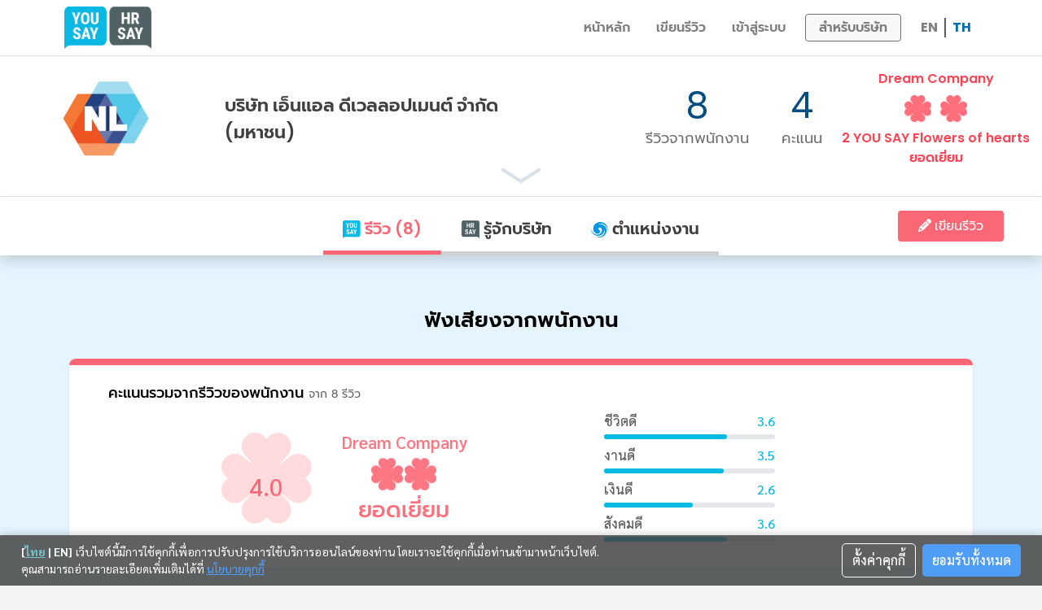

--- FILE ---
content_type: text/html; charset=utf-8
request_url: https://www.yousayhrsay.com/th/company/nl-development-public-co-ltd-17416/yousay
body_size: 70134
content:
<!doctype html>
<html data-n-head-ssr lang="th-TH" data-n-head="%7B%22lang%22:%7B%22ssr%22:%22th-TH%22%7D%7D">
  <head >
    <meta data-n-head="ssr" data-hid="charset" charset="utf-8"><meta data-n-head="ssr" data-hid="google-site-verification" name="google-site-verification" content="XHA4H3tOcem03JXaaCPqoIaOnZDDC7Yhb_zDmMsf8ew"><meta data-n-head="ssr" data-hid="viewport" name="viewport" content="width=device-width, initial-scale=1, shrink-to-fit=no"><meta data-n-head="ssr" data-hid="og:image" property="og:image" content="/og-image.png"><meta data-n-head="ssr" data-hid="keywords" name="keywords" content="รีวิวบริษัท, รีวิวที่ทำงาน, รีวิวพนักงาน, วัฒนธรรมองค์กร, ข่าวสารบริษัท, จัดอันดับนายจ้าง, บริษัทที่น่าทำงานด้วย, คะแนนรีวิวบริษัท, สภาพแวดล้อมการทำงาน, ข้อมูลวัฒนธรรมองค์กร, รีวิวบริษัทชั้นนำ, รีวิวบริษัทไทย"><meta data-n-head="ssr" data-hid="og:title" property="og:title" content="อ่านรีวิวบริษัท บริษัท เอ็นแอล ดีเวลลอปเมนต์ จำกัด (มหาชน) จากเสียงของพนักงานจริงที่เคยร่วมงาน ผ่าน 4 มิติ “ชีวิตดี งานดี เงินดี สังคมดี”"><meta data-n-head="ssr" data-hid="og:description" property="og:description" content="อ่านรีวิวบริษัท บริษัท เอ็นแอล ดีเวลลอปเมนต์ จำกัด (มหาชน) จากเสียงของพนักงานจริงที่เคยร่วมงาน ผ่าน 4 มิติ “ชีวิตดี งานดี เงินดี สังคมดี”"><meta data-n-head="ssr" data-hid="og:url" property="og:url" content="https://www.yousayhrsay.com/company/nl-development-public-co-ltd-17416/yousay"><meta data-n-head="ssr" data-hid="og:type" property="og:type" content="website"><meta data-n-head="ssr" data-hid="description" name="description" content="รีวิวชีวิตการทํางาน บริษัท เอ็นแอล ดีเวลลอปเมนต์ จำกัด (มหาชน) แชร์ประสบการณ์ทำงาน สังคมการทำงาน จากพนักงานจริงของ บริษัท เอ็นแอล ดีเวลลอปเมนต์ จำกัด (มหาชน) พร้อมข้อมูลบริษัท เงินเดือน โบนัสและสวัสดิการ"><meta data-n-head="ssr" data-hid="twitter:card" name="twitter:card" content="summary_large_image"><meta data-n-head="ssr" data-hid="twitter:title" name="twitter:title" content="อ่านรีวิวบริษัท บริษัท เอ็นแอล ดีเวลลอปเมนต์ จำกัด (มหาชน) จากเสียงของพนักงานจริงที่เคยร่วมงาน ผ่าน 4 มิติ “ชีวิตดี งานดี เงินดี สังคมดี”"><meta data-n-head="ssr" data-hid="twitter:description" name="twitter:description" content="อ่านรีวิวบริษัท บริษัท เอ็นแอล ดีเวลลอปเมนต์ จำกัด (มหาชน) จากเสียงของพนักงานจริงที่เคยร่วมงาน ผ่าน 4 มิติ “ชีวิตดี งานดี เงินดี สังคมดี”"><meta data-n-head="ssr" data-hid="twitter:image" name="twitter:image" content="https://www.yousayhrsay.com/og-image.png"><meta data-n-head="ssr" data-hid="i18n-og" property="og:locale" content="th_TH"><meta data-n-head="ssr" data-hid="i18n-og-alt-en-TH" property="og:locale:alternate" content="en_TH"><title>รีวิวการทํางาน บริษัท เอ็นแอล ดีเวลลอปเมนต์ จำกัด (มหาชน) แชร์ประสบการณ์ทำงาน สวัสดิการ</title><base href="/"><link data-n-head="ssr" rel="preconnect" href="https://rec.smartlook.com" crossorigin="anonymous"><link data-n-head="ssr" rel="dns-prefetch" href="https://rec.smartlook.com" crossorigin="anonymous"><link data-n-head="ssr" rel="icon" type="image/x-icon" href="/icons/favicon.ico"><link data-n-head="ssr" rel="preconnect" href="https://fonts.gstatic.com" crossorigin="anonymous"><link data-n-head="ssr" rel="stylesheet" href="https://fonts.googleapis.com/css2?family=Sarabun:wght@400;500;600;700&amp;display=swap" crossorigin="anonymous"><link data-n-head="ssr" data-hid="i18n-alt-en" rel="alternate" href="/en/company/nl-development-public-co-ltd-17416/yousay" hreflang="en"><link data-n-head="ssr" data-hid="i18n-alt-en-TH" rel="alternate" href="/en/company/nl-development-public-co-ltd-17416/yousay" hreflang="en-TH"><link data-n-head="ssr" data-hid="i18n-alt-th" rel="alternate" href="/th/company/nl-development-public-co-ltd-17416/yousay" hreflang="th"><link data-n-head="ssr" data-hid="i18n-alt-th-TH" rel="alternate" href="/th/company/nl-development-public-co-ltd-17416/yousay" hreflang="th-TH"><link data-n-head="ssr" data-hid="i18n-xd" rel="alternate" href="/th/company/nl-development-public-co-ltd-17416/yousay" hreflang="x-default"><link data-n-head="ssr" data-hid="i18n-can" rel="canonical" href="/th/company/nl-development-public-co-ltd-17416/yousay"><script data-n-head="ssr" src="https://accounts.google.com/gsi/client" async defer></script><script data-n-head="ssr" data-hid="websiteSchema" type="application/ld+json">{"@context":"https://schema.org/","@type":"WebSite","@id":"https://www.yousayhrsay.com/#website","name":"YOU SAY / HR SAY","url":"https://www.yousayhrsay.com/","potentialAction":{"@type":"SearchAction","target":{"@type":"EntryPoint","urlTemplate":"https://www.yousayhrsay.com/yousay/companylist?idJobField={search_term_string}"},"query-input":"required name=search_term_string"}}</script><script data-n-head="ssr" data-hid="organizationSchema" type="application/ld+json">{"@context":"https://schema.org","@type":"Organization","@id":"https://www.yousayhrsay.com/#organization","name":"บริษัท ซูเปอร์ รีวิว จํากัด","alternateName":"YOU SAY / HR SAY","url":"https://www.yousayhrsay.com/","logo":"https://www.yousayhrsay.com/documents/images/yousay-hr-say-new.png","sameAs":["https://www.yousayhrsay.com/","https://www.facebook.com/yousayhrsaythailand/"]}</script><script data-n-head="ssr" data-hid="localBusinessSchema" type="application/ld+json">{"@context":"https://schema.org","@type":"EmploymentAgency","name":"YOU SAY / HR SAY","description":" YOU SAY / HR SAY เว็บไซต์รวบรวมข้อมูลรีวิวบริษัท ประสบการณ์ทำงาน สวัสดิการ สังคมการทำงาน ของบริษัทชั้นนำในประเทศไทยไว้มากที่สุด สามารถอ่านข้อมูลรีวิวจากพนักงานและฝ่ายบุคคลของบริษัทชั้นนำต่างๆ พร้อมช่องทางการหางานและสมัครงานจากบริษัทชั้นนำได้ที่เว็บไซต์ yousayhrsay.com","image":"https://www.yousayhrsay.com/documents/images/yousay-hr-say-new.png","@id":"https://www.yousayhrsay.com/","url":"https://www.yousayhrsay.com/","telephone":"02-853-6999","priceRange":"-","address":{"@type":"PostalAddress","streetAddress":"172/2 Soi. Panichkul, Sukhumvit 71, Phra khanong nuea, Wattana , Bangkok 10110","addressLocality":"Bangkok","postalCode":"10110","addressCountry":"TH"},"geo":{"@type":"GeoCoordinates","latitude":13.7222911,"longitude":100.5980326},"openingHoursSpecification":{"@type":"OpeningHoursSpecification","dayOfWeek":["Monday","Tuesday","Wednesday","Thursday","Friday"],"opens":"08:30","closes":"17:00"},"sameAs":["https://www.yousayhrsay.com/","https://www.facebook.com/yousayhrsaythailand/"]}</script><script data-n-head="ssr" data-hid="yousay-schema" id="yousay-schema" type="application/ld+json">{"@context":"https://schema.org","@graph":[{"@context":"https://schema.org","@type":"Organization","@id":"https://www.yousayhrsay.com/company/nl-development-public-co-ltd-17416#organization","name":"บริษัท เอ็นแอล ดีเวลลอปเมนต์ จำกัด (มหาชน)","alternateName":"NL Development Public Co., Ltd.","url":"https://www.yousayhrsay.com/company/nl-development-public-co-ltd-17416","aggregateRating":{"@type":"AggregateRating","ratingValue":"4","bestRating":"5","worstRating":"1","ratingCount":"8","reviewCount":"8"}},{"@context":"https://schema.org","@type":"BreadcrumbList","itemListElement":[{"@type":"ListItem","position":1,"name":"หน้าหลัก","item":"https://www.yousayhrsay.com/"},{"@type":"ListItem","position":2,"name":"รีวิวบริษัท","item":"https://www.yousayhrsay.com/yousay/companylist"},{"@type":"ListItem","position":3,"name":"บริษัท เอ็นแอล ดีเวลลอปเมนต์ จำกัด (มหาชน)","item":"https://www.yousayhrsay.com/company/nl-development-public-co-ltd-17416/yousay"}]},{"@context":"https://schema.org","@type":"WebPage","@id":"https://www.yousayhrsay.com/company/nl-development-public-co-ltd-17416/yousay","name":"รีวิวการทํางาน บริษัท เอ็นแอล ดีเวลลอปเมนต์ จำกัด (มหาชน) แชร์ประสบการณ์ทำงาน สวัสดิการ","description":"รีวิวชีวิตการทํางาน บริษัท เอ็นแอล ดีเวลลอปเมนต์ จำกัด (มหาชน) แชร์ประสบการณ์ทำงาน สังคมการทำงาน จากพนักงานจริงของ บริษัท เอ็นแอล ดีเวลลอปเมนต์ จำกัด (มหาชน) พร้อมข้อมูลบริษัท เงินเดือน โบนัสและสวัสดิการ","url":"https://www.yousayhrsay.com/company/nl-development-public-co-ltd-17416/yousay","mainEntity":{"@type":"Organization","@id":"https://www.yousayhrsay.com/company/nl-development-public-co-ltd-17416#organization"},"primaryImageOfPage":{"@type":"ImageObject","url":"https://www.yousayhrsay.com/og-image.png"},"inLanguage":"th-TH","isPartOf":{"@type":"WebSite","@id":"https://www.yousayhrsay.com#website"}},{"@context":"https://schema.org","@type":"ItemList","name":"รีวิวพนักงาน บริษัท เอ็นแอล ดีเวลลอปเมนต์ จำกัด (มหาชน)","numberOfItems":"8","itemListOrder":"Descending","itemListElement":[{"@type":"ListItem","position":1,"item":{"@type":"Review","@id":"https://www.yousayhrsay.com/company/nl-development-public-co-ltd-17416/yousay#review-176961"}},{"@type":"ListItem","position":2,"item":{"@type":"Review","@id":"https://www.yousayhrsay.com/company/nl-development-public-co-ltd-17416/yousay#review-106799"}},{"@type":"ListItem","position":3,"item":{"@type":"Review","@id":"https://www.yousayhrsay.com/company/nl-development-public-co-ltd-17416/yousay#review-72550"}},{"@type":"ListItem","position":4,"item":{"@type":"Review","@id":"https://www.yousayhrsay.com/company/nl-development-public-co-ltd-17416/yousay#review-47132"}},{"@type":"ListItem","position":5,"item":{"@type":"Review","@id":"https://www.yousayhrsay.com/company/nl-development-public-co-ltd-17416/yousay#review-23264"}}]},{"@context":"https://schema.org","@type":"EmployerAggregateRating","itemReviewed":{"@type":"Organization","@id":"https://www.yousayhrsay.com/company/nl-development-public-co-ltd-17416#organization"},"ratingValue":"4","bestRating":"5","worstRating":"1","ratingCount":"8","reviewCount":"8","reviewAspect":[{"@type":"PropertyValue","name":"ชีวิตดี","value":"3.5"},{"@type":"PropertyValue","name":"งานดี","value":"3.1"},{"@type":"PropertyValue","name":"เงินดี","value":"2.8"},{"@type":"PropertyValue","name":"สังคมดี","value":"3.4"}]},{"@context":"https://schema.org","@type":"Review","@id":"https://www.yousayhrsay.com/company/nl-development-public-co-ltd-17416/yousay#review-176961","itemReviewed":{"@type":"Organization","@id":"https://www.yousayhrsay.com/company/nl-development-public-co-ltd-17416#organization"},"author":{"@type":"Person","name":"พนักงานปัจจุบัน - วิศวกร"},"reviewRating":{"@type":"Rating","ratingValue":"4.0","bestRating":"5"},"headline":"สวัสดิการดี","reviewBody":"งานท่าทาย","reviewAspect":[{"@type":"PropertyValue","name":"ชีวิตดี","value":"4.0"},{"@type":"PropertyValue","name":"งานดี","value":"4.0"},{"@type":"PropertyValue","name":"เงินดี","value":"4.5"},{"@type":"PropertyValue","name":"สังคมดี","value":"3.7"}]},{"@context":"https://schema.org","@type":"Review","@id":"https://www.yousayhrsay.com/company/nl-development-public-co-ltd-17416/yousay#review-106799","itemReviewed":{"@type":"Organization","@id":"https://www.yousayhrsay.com/company/nl-development-public-co-ltd-17416#organization"},"author":{"@type":"Person","name":"อดีตพนักงาน"},"reviewRating":{"@type":"Rating","ratingValue":"3.8","bestRating":"5"},"headline":"พี่ๆ ดูแลดีค่ะ ฝึกงานได้ประสบการณ์จริง","reviewAspect":[{"@type":"PropertyValue","name":"ชีวิตดี","value":"4.3"},{"@type":"PropertyValue","name":"งานดี","value":"3.2"},{"@type":"PropertyValue","name":"เงินดี","value":"3.5"},{"@type":"PropertyValue","name":"สังคมดี","value":"4.0"}]},{"@context":"https://schema.org","@type":"Review","@id":"https://www.yousayhrsay.com/company/nl-development-public-co-ltd-17416/yousay#review-72550","itemReviewed":{"@type":"Organization","@id":"https://www.yousayhrsay.com/company/nl-development-public-co-ltd-17416#organization"},"author":{"@type":"Person","name":"อดีตพนักงาน"},"reviewRating":{"@type":"Rating","ratingValue":"2.3","bestRating":"5"},"headline":"อธิบายค่อนข้างยาก","reviewAspect":[{"@type":"PropertyValue","name":"ชีวิตดี","value":"2.6"},{"@type":"PropertyValue","name":"งานดี","value":"2.7"},{"@type":"PropertyValue","name":"เงินดี","value":"2.0"},{"@type":"PropertyValue","name":"สังคมดี","value":"2.0"}]},{"@context":"https://schema.org","@type":"Review","@id":"https://www.yousayhrsay.com/company/nl-development-public-co-ltd-17416/yousay#review-47132","itemReviewed":{"@type":"Organization","@id":"https://www.yousayhrsay.com/company/nl-development-public-co-ltd-17416#organization"},"author":{"@type":"Person","name":"พนักงานปัจจุบัน"},"reviewRating":{"@type":"Rating","ratingValue":"3.6","bestRating":"5"},"reviewAspect":[{"@type":"PropertyValue","name":"ชีวิตดี","value":"4.6"},{"@type":"PropertyValue","name":"งานดี","value":"3.7"},{"@type":"PropertyValue","name":"เงินดี","value":"2.5"},{"@type":"PropertyValue","name":"สังคมดี","value":"3.7"}]},{"@context":"https://schema.org","@type":"Review","@id":"https://www.yousayhrsay.com/company/nl-development-public-co-ltd-17416/yousay#review-23264","itemReviewed":{"@type":"Organization","@id":"https://www.yousayhrsay.com/company/nl-development-public-co-ltd-17416#organization"},"author":{"@type":"Person","name":"อดีตพนักงาน - วิศวกร"},"reviewRating":{"@type":"Rating","ratingValue":"2.3","bestRating":"5"},"reviewAspect":[{"@type":"PropertyValue","name":"ชีวิตดี","value":"2.0"},{"@type":"PropertyValue","name":"งานดี","value":"2.0"},{"@type":"PropertyValue","name":"เงินดี","value":"1.5"},{"@type":"PropertyValue","name":"สังคมดี","value":"3.5"}]}]}</script><link rel="preload" href="/_nuxt/a29d9c9.js" as="script"><link rel="preload" href="/_nuxt/79cb3d9.js" as="script"><link rel="preload" href="/_nuxt/36f4d80.js" as="script"><link rel="preload" href="/_nuxt/d3cb8f2.js" as="script"><link rel="preload" href="/_nuxt/fonts/Prompt-Regular.20f7485.ttf" as="font" type="font/ttf" crossorigin><link rel="preload" href="/_nuxt/fonts/Prompt-Medium.a2bef28.ttf" as="font" type="font/ttf" crossorigin><link rel="preload" href="/_nuxt/fonts/Prompt-SemiBold.a283df5.ttf" as="font" type="font/ttf" crossorigin><link rel="preload" href="/_nuxt/fonts/Prompt-Bold.7fdea82.ttf" as="font" type="font/ttf" crossorigin><link rel="preload" href="/_nuxt/fonts/Poppins-Regular.8081832.ttf" as="font" type="font/ttf" crossorigin><link rel="preload" href="/_nuxt/fonts/Poppins-Medium.9e1bb62.ttf" as="font" type="font/ttf" crossorigin><link rel="preload" href="/_nuxt/fonts/Poppins-SemiBold.ac8d04b.ttf" as="font" type="font/ttf" crossorigin><link rel="preload" href="/_nuxt/fonts/Poppins-Bold.cdb29a5.ttf" as="font" type="font/ttf" crossorigin><link rel="preload" href="/_nuxt/fonts/ThaiSansNeue-ExtraBold.50fe929.ttf" as="font" type="font/ttf" crossorigin><link rel="preload" href="/_nuxt/fonts/ThaiSansNeue-ExtraBold.2fece45.otf" as="font" type="font/otf" crossorigin><link rel="preload" href="/_nuxt/fonts/DBHelvethaicaMed.cd9654e.ttf" as="font" type="font/ttf" crossorigin><link rel="preload" href="/_nuxt/fonts/DBHelvethaica.827e948.ttf" as="font" type="font/ttf" crossorigin><link rel="preload" href="/_nuxt/8e0e503.js" as="script"><link rel="preload" href="/_nuxt/d2d16ca.js" as="script"><link rel="preload" href="/_nuxt/30d7f50.js" as="script"><link rel="preload" href="/_nuxt/84a8dc6.js" as="script"><link rel="preload" href="/_nuxt/c97d145.js" as="script"><link rel="preload" href="/_nuxt/614efc7.js" as="script"><link rel="preload" href="/_nuxt/518a101.js" as="script"><link rel="preload" href="/_nuxt/fb20edf.js" as="script"><link rel="preload" href="/_nuxt/bcb7e4d.js" as="script"><link rel="preload" href="/_nuxt/9bc5239.js" as="script"><link rel="preload" href="/_nuxt/2763c7f.js" as="script"><link rel="preload" href="/_nuxt/851c126.js" as="script"><style data-vue-ssr-id="e6227816:0 5135230c:0 eb477b24:0 d706d280:0 64ef4cc4:0 2e69dc7e:0 4adb986e:0 763901a1:0 5a3fed2d:0 e72eaf96:0 051bc0ac:0 6c56e1d0:0 data-v-4fbcabee_0 627855b3:0 fb902df2:0 5c26c89e:0 1ce10130:0 1b4bc50c:0 78f93b47:0 5bacca28:0 083e74e8:0 612d407a:0">/*!
 * Bootstrap v4.6.2 (https://getbootstrap.com/)
 * Copyright 2011-2022 The Bootstrap Authors
 * Copyright 2011-2022 Twitter, Inc.
 * Licensed under MIT (https://github.com/twbs/bootstrap/blob/main/LICENSE)
 */:root{--blue:#007bff;--indigo:#6610f2;--purple:#6f42c1;--pink:#e83e8c;--red:#dc3545;--orange:#fd7e14;--yellow:#ffc107;--green:#28a745;--teal:#20c997;--cyan:#17a2b8;--white:#fff;--gray:#6c757d;--gray-dark:#343a40;--primary:#09b9e4;--secondary:#6c757d;--success:#28a745;--info:#004469;--warning:#ffc107;--danger:#d72452;--light:#f8f9fa;--dark:#343a40;--breakpoint-xs:0;--breakpoint-sm:576px;--breakpoint-md:768px;--breakpoint-lg:992px;--breakpoint-xl:1200px;--font-family-sans-serif:-apple-system,BlinkMacSystemFont,"Segoe UI",Roboto,"Helvetica Neue",Arial,"Noto Sans","Liberation Sans",sans-serif,"Apple Color Emoji","Segoe UI Emoji","Segoe UI Symbol","Noto Color Emoji";--font-family-monospace:SFMono-Regular,Menlo,Monaco,Consolas,"Liberation Mono","Courier New",monospace}*,:after,:before{box-sizing:border-box}html{font-family:sans-serif;line-height:1.15;-webkit-text-size-adjust:100%;-webkit-tap-highlight-color:rgba(0,0,0,0)}article,aside,figcaption,figure,footer,header,hgroup,main,nav,section{display:block}body{background-color:#fff;color:#212529;font-family:-apple-system,BlinkMacSystemFont,"Segoe UI",Roboto,"Helvetica Neue",Arial,"Noto Sans","Liberation Sans",sans-serif,"Apple Color Emoji","Segoe UI Emoji","Segoe UI Symbol","Noto Color Emoji";font-size:1rem;font-weight:400;line-height:1.5;margin:0;text-align:left}[tabindex="-1"]:focus:not(:focus-visible){outline:0!important}hr{box-sizing:content-box;height:0;overflow:visible}h1,h2,h3,h4,h5,h6{margin-bottom:.5rem;margin-top:0}p{margin-bottom:1rem;margin-top:0}abbr[data-original-title],abbr[title]{border-bottom:0;cursor:help;text-decoration:underline;-webkit-text-decoration:underline dotted;text-decoration:underline dotted;-webkit-text-decoration-skip-ink:none;text-decoration-skip-ink:none}address{font-style:normal;line-height:inherit}address,dl,ol,ul{margin-bottom:1rem}dl,ol,ul{margin-top:0}ol ol,ol ul,ul ol,ul ul{margin-bottom:0}dt{font-weight:700}dd{margin-bottom:.5rem;margin-left:0}blockquote{margin:0 0 1rem}b,strong{font-weight:bolder}small{font-size:80%}sub,sup{font-size:75%;line-height:0;position:relative;vertical-align:baseline}sub{bottom:-.25em}sup{top:-.5em}a{background-color:transparent;color:#09b9e4;-webkit-text-decoration:none;text-decoration:none}a:hover{color:#067d9a;-webkit-text-decoration:underline;text-decoration:underline}a:not([href]):not([class]),a:not([href]):not([class]):hover{color:inherit;-webkit-text-decoration:none;text-decoration:none}code,kbd,pre,samp{font-family:SFMono-Regular,Menlo,Monaco,Consolas,"Liberation Mono","Courier New",monospace;font-size:1em}pre{margin-bottom:1rem;margin-top:0;overflow:auto;-ms-overflow-style:scrollbar}figure{margin:0 0 1rem}img{border-style:none}img,svg{vertical-align:middle}svg{overflow:hidden}table{border-collapse:collapse}caption{caption-side:bottom;color:#6c757d;padding-bottom:.75rem;padding-top:.75rem;text-align:left}th{text-align:inherit;text-align:-webkit-match-parent}label{display:inline-block;margin-bottom:.5rem}button{border-radius:0}button:focus:not(:focus-visible){outline:0}button,input,optgroup,select,textarea{font-family:inherit;font-size:inherit;line-height:inherit;margin:0}button,input{overflow:visible}button,select{text-transform:none}[role=button]{cursor:pointer}select{word-wrap:normal}[type=button],[type=reset],[type=submit],button{-webkit-appearance:button}[type=button]:not(:disabled),[type=reset]:not(:disabled),[type=submit]:not(:disabled),button:not(:disabled){cursor:pointer}[type=button]::-moz-focus-inner,[type=reset]::-moz-focus-inner,[type=submit]::-moz-focus-inner,button::-moz-focus-inner{border-style:none;padding:0}input[type=checkbox],input[type=radio]{box-sizing:border-box;padding:0}textarea{overflow:auto;resize:vertical}fieldset{border:0;margin:0;min-width:0;padding:0}legend{color:inherit;display:block;font-size:1.5rem;line-height:inherit;margin-bottom:.5rem;max-width:100%;padding:0;white-space:normal;width:100%}progress{vertical-align:baseline}[type=number]::-webkit-inner-spin-button,[type=number]::-webkit-outer-spin-button{height:auto}[type=search]{-webkit-appearance:none;outline-offset:-2px}[type=search]::-webkit-search-decoration{-webkit-appearance:none}::-webkit-file-upload-button{-webkit-appearance:button;font:inherit}output{display:inline-block}summary{cursor:pointer;display:list-item}template{display:none}[hidden]{display:none!important}.h1,.h2,.h3,.h4,.h5,.h6,h1,h2,h3,h4,h5,h6{font-weight:500;line-height:1.2;margin-bottom:.5rem}.h1,h1{font-size:2.5rem}.h2,h2{font-size:2rem}.h3,h3{font-size:1.75rem}.h4,h4{font-size:1.5rem}.h5,h5{font-size:1.25rem}.h6,h6{font-size:1rem}.lead{font-size:1.25rem;font-weight:300}.display-1{font-size:6rem}.display-1,.display-2{font-weight:300;line-height:1.2}.display-2{font-size:5.5rem}.display-3{font-size:4.5rem}.display-3,.display-4{font-weight:300;line-height:1.2}.display-4{font-size:3.5rem}hr{border:0;border-top:1px solid rgba(0,0,0,.1);margin-bottom:1rem;margin-top:1rem}.small,small{font-size:.875em;font-weight:400}.mark,mark{background-color:#fcf8e3;padding:.2em}.list-inline,.list-unstyled{list-style:none;padding-left:0}.list-inline-item{display:inline-block}.list-inline-item:not(:last-child){margin-right:.5rem}.initialism{font-size:90%;text-transform:uppercase}.blockquote{font-size:1.25rem;margin-bottom:1rem}.blockquote-footer{color:#6c757d;display:block;font-size:.875em}.blockquote-footer:before{content:"— "}.img-fluid,.img-thumbnail{height:auto;max-width:100%}.img-thumbnail{background-color:#fff;border:1px solid #dee2e6;border-radius:.25rem;padding:.25rem}.figure{display:inline-block}.figure-img{line-height:1;margin-bottom:.5rem}.figure-caption{color:#6c757d;font-size:90%}code{color:#e83e8c;font-size:87.5%;word-wrap:break-word}a>code{color:inherit}kbd{background-color:#212529;border-radius:.2rem;color:#fff;font-size:87.5%;padding:.2rem .4rem}kbd kbd{font-size:100%;font-weight:700;padding:0}pre{color:#212529;display:block;font-size:87.5%}pre code{color:inherit;font-size:inherit;word-break:normal}.pre-scrollable{max-height:340px;overflow-y:scroll}.container,.container-fluid,.container-lg,.container-md,.container-sm,.container-xl{margin-left:auto;margin-right:auto;padding-left:15px;padding-right:15px;width:100%}@media(min-width:576px){.container,.container-sm{max-width:540px}}@media(min-width:768px){.container,.container-md,.container-sm{max-width:720px}}@media(min-width:992px){.container,.container-lg,.container-md,.container-sm{max-width:960px}}@media(min-width:1200px){.container,.container-lg,.container-md,.container-sm,.container-xl{max-width:1140px}}.row{display:flex;flex-wrap:wrap;margin-left:-15px;margin-right:-15px}.no-gutters{margin-left:0;margin-right:0}.no-gutters>.col,.no-gutters>[class*=col-]{padding-left:0;padding-right:0}.col,.col-1,.col-10,.col-11,.col-12,.col-2,.col-3,.col-4,.col-5,.col-6,.col-7,.col-8,.col-9,.col-auto,.col-lg,.col-lg-1,.col-lg-10,.col-lg-11,.col-lg-12,.col-lg-2,.col-lg-3,.col-lg-4,.col-lg-5,.col-lg-6,.col-lg-7,.col-lg-8,.col-lg-9,.col-lg-auto,.col-md,.col-md-1,.col-md-10,.col-md-11,.col-md-12,.col-md-2,.col-md-3,.col-md-4,.col-md-5,.col-md-6,.col-md-7,.col-md-8,.col-md-9,.col-md-auto,.col-sm,.col-sm-1,.col-sm-10,.col-sm-11,.col-sm-12,.col-sm-2,.col-sm-3,.col-sm-4,.col-sm-5,.col-sm-6,.col-sm-7,.col-sm-8,.col-sm-9,.col-sm-auto,.col-xl,.col-xl-1,.col-xl-10,.col-xl-11,.col-xl-12,.col-xl-2,.col-xl-3,.col-xl-4,.col-xl-5,.col-xl-6,.col-xl-7,.col-xl-8,.col-xl-9,.col-xl-auto{padding-left:15px;padding-right:15px;position:relative;width:100%}.col{flex-basis:0;flex-grow:1;max-width:100%}.row-cols-1>*{flex:0 0 100%;max-width:100%}.row-cols-2>*{flex:0 0 50%;max-width:50%}.row-cols-3>*{flex:0 0 33.3333333333%;max-width:33.3333333333%}.row-cols-4>*{flex:0 0 25%;max-width:25%}.row-cols-5>*{flex:0 0 20%;max-width:20%}.row-cols-6>*{flex:0 0 16.6666666667%;max-width:16.6666666667%}.col-auto{flex:0 0 auto;max-width:100%;width:auto}.col-1{flex:0 0 8.33333333%;max-width:8.33333333%}.col-2{flex:0 0 16.66666667%;max-width:16.66666667%}.col-3{flex:0 0 25%;max-width:25%}.col-4{flex:0 0 33.33333333%;max-width:33.33333333%}.col-5{flex:0 0 41.66666667%;max-width:41.66666667%}.col-6{flex:0 0 50%;max-width:50%}.col-7{flex:0 0 58.33333333%;max-width:58.33333333%}.col-8{flex:0 0 66.66666667%;max-width:66.66666667%}.col-9{flex:0 0 75%;max-width:75%}.col-10{flex:0 0 83.33333333%;max-width:83.33333333%}.col-11{flex:0 0 91.66666667%;max-width:91.66666667%}.col-12{flex:0 0 100%;max-width:100%}.order-first{order:-1}.order-last{order:13}.order-0{order:0}.order-1{order:1}.order-2{order:2}.order-3{order:3}.order-4{order:4}.order-5{order:5}.order-6{order:6}.order-7{order:7}.order-8{order:8}.order-9{order:9}.order-10{order:10}.order-11{order:11}.order-12{order:12}.offset-1{margin-left:8.33333333%}.offset-2{margin-left:16.66666667%}.offset-3{margin-left:25%}.offset-4{margin-left:33.33333333%}.offset-5{margin-left:41.66666667%}.offset-6{margin-left:50%}.offset-7{margin-left:58.33333333%}.offset-8{margin-left:66.66666667%}.offset-9{margin-left:75%}.offset-10{margin-left:83.33333333%}.offset-11{margin-left:91.66666667%}@media(min-width:576px){.col-sm{flex-basis:0;flex-grow:1;max-width:100%}.row-cols-sm-1>*{flex:0 0 100%;max-width:100%}.row-cols-sm-2>*{flex:0 0 50%;max-width:50%}.row-cols-sm-3>*{flex:0 0 33.3333333333%;max-width:33.3333333333%}.row-cols-sm-4>*{flex:0 0 25%;max-width:25%}.row-cols-sm-5>*{flex:0 0 20%;max-width:20%}.row-cols-sm-6>*{flex:0 0 16.6666666667%;max-width:16.6666666667%}.col-sm-auto{flex:0 0 auto;max-width:100%;width:auto}.col-sm-1{flex:0 0 8.33333333%;max-width:8.33333333%}.col-sm-2{flex:0 0 16.66666667%;max-width:16.66666667%}.col-sm-3{flex:0 0 25%;max-width:25%}.col-sm-4{flex:0 0 33.33333333%;max-width:33.33333333%}.col-sm-5{flex:0 0 41.66666667%;max-width:41.66666667%}.col-sm-6{flex:0 0 50%;max-width:50%}.col-sm-7{flex:0 0 58.33333333%;max-width:58.33333333%}.col-sm-8{flex:0 0 66.66666667%;max-width:66.66666667%}.col-sm-9{flex:0 0 75%;max-width:75%}.col-sm-10{flex:0 0 83.33333333%;max-width:83.33333333%}.col-sm-11{flex:0 0 91.66666667%;max-width:91.66666667%}.col-sm-12{flex:0 0 100%;max-width:100%}.order-sm-first{order:-1}.order-sm-last{order:13}.order-sm-0{order:0}.order-sm-1{order:1}.order-sm-2{order:2}.order-sm-3{order:3}.order-sm-4{order:4}.order-sm-5{order:5}.order-sm-6{order:6}.order-sm-7{order:7}.order-sm-8{order:8}.order-sm-9{order:9}.order-sm-10{order:10}.order-sm-11{order:11}.order-sm-12{order:12}.offset-sm-0{margin-left:0}.offset-sm-1{margin-left:8.33333333%}.offset-sm-2{margin-left:16.66666667%}.offset-sm-3{margin-left:25%}.offset-sm-4{margin-left:33.33333333%}.offset-sm-5{margin-left:41.66666667%}.offset-sm-6{margin-left:50%}.offset-sm-7{margin-left:58.33333333%}.offset-sm-8{margin-left:66.66666667%}.offset-sm-9{margin-left:75%}.offset-sm-10{margin-left:83.33333333%}.offset-sm-11{margin-left:91.66666667%}}@media(min-width:768px){.col-md{flex-basis:0;flex-grow:1;max-width:100%}.row-cols-md-1>*{flex:0 0 100%;max-width:100%}.row-cols-md-2>*{flex:0 0 50%;max-width:50%}.row-cols-md-3>*{flex:0 0 33.3333333333%;max-width:33.3333333333%}.row-cols-md-4>*{flex:0 0 25%;max-width:25%}.row-cols-md-5>*{flex:0 0 20%;max-width:20%}.row-cols-md-6>*{flex:0 0 16.6666666667%;max-width:16.6666666667%}.col-md-auto{flex:0 0 auto;max-width:100%;width:auto}.col-md-1{flex:0 0 8.33333333%;max-width:8.33333333%}.col-md-2{flex:0 0 16.66666667%;max-width:16.66666667%}.col-md-3{flex:0 0 25%;max-width:25%}.col-md-4{flex:0 0 33.33333333%;max-width:33.33333333%}.col-md-5{flex:0 0 41.66666667%;max-width:41.66666667%}.col-md-6{flex:0 0 50%;max-width:50%}.col-md-7{flex:0 0 58.33333333%;max-width:58.33333333%}.col-md-8{flex:0 0 66.66666667%;max-width:66.66666667%}.col-md-9{flex:0 0 75%;max-width:75%}.col-md-10{flex:0 0 83.33333333%;max-width:83.33333333%}.col-md-11{flex:0 0 91.66666667%;max-width:91.66666667%}.col-md-12{flex:0 0 100%;max-width:100%}.order-md-first{order:-1}.order-md-last{order:13}.order-md-0{order:0}.order-md-1{order:1}.order-md-2{order:2}.order-md-3{order:3}.order-md-4{order:4}.order-md-5{order:5}.order-md-6{order:6}.order-md-7{order:7}.order-md-8{order:8}.order-md-9{order:9}.order-md-10{order:10}.order-md-11{order:11}.order-md-12{order:12}.offset-md-0{margin-left:0}.offset-md-1{margin-left:8.33333333%}.offset-md-2{margin-left:16.66666667%}.offset-md-3{margin-left:25%}.offset-md-4{margin-left:33.33333333%}.offset-md-5{margin-left:41.66666667%}.offset-md-6{margin-left:50%}.offset-md-7{margin-left:58.33333333%}.offset-md-8{margin-left:66.66666667%}.offset-md-9{margin-left:75%}.offset-md-10{margin-left:83.33333333%}.offset-md-11{margin-left:91.66666667%}}@media(min-width:992px){.col-lg{flex-basis:0;flex-grow:1;max-width:100%}.row-cols-lg-1>*{flex:0 0 100%;max-width:100%}.row-cols-lg-2>*{flex:0 0 50%;max-width:50%}.row-cols-lg-3>*{flex:0 0 33.3333333333%;max-width:33.3333333333%}.row-cols-lg-4>*{flex:0 0 25%;max-width:25%}.row-cols-lg-5>*{flex:0 0 20%;max-width:20%}.row-cols-lg-6>*{flex:0 0 16.6666666667%;max-width:16.6666666667%}.col-lg-auto{flex:0 0 auto;max-width:100%;width:auto}.col-lg-1{flex:0 0 8.33333333%;max-width:8.33333333%}.col-lg-2{flex:0 0 16.66666667%;max-width:16.66666667%}.col-lg-3{flex:0 0 25%;max-width:25%}.col-lg-4{flex:0 0 33.33333333%;max-width:33.33333333%}.col-lg-5{flex:0 0 41.66666667%;max-width:41.66666667%}.col-lg-6{flex:0 0 50%;max-width:50%}.col-lg-7{flex:0 0 58.33333333%;max-width:58.33333333%}.col-lg-8{flex:0 0 66.66666667%;max-width:66.66666667%}.col-lg-9{flex:0 0 75%;max-width:75%}.col-lg-10{flex:0 0 83.33333333%;max-width:83.33333333%}.col-lg-11{flex:0 0 91.66666667%;max-width:91.66666667%}.col-lg-12{flex:0 0 100%;max-width:100%}.order-lg-first{order:-1}.order-lg-last{order:13}.order-lg-0{order:0}.order-lg-1{order:1}.order-lg-2{order:2}.order-lg-3{order:3}.order-lg-4{order:4}.order-lg-5{order:5}.order-lg-6{order:6}.order-lg-7{order:7}.order-lg-8{order:8}.order-lg-9{order:9}.order-lg-10{order:10}.order-lg-11{order:11}.order-lg-12{order:12}.offset-lg-0{margin-left:0}.offset-lg-1{margin-left:8.33333333%}.offset-lg-2{margin-left:16.66666667%}.offset-lg-3{margin-left:25%}.offset-lg-4{margin-left:33.33333333%}.offset-lg-5{margin-left:41.66666667%}.offset-lg-6{margin-left:50%}.offset-lg-7{margin-left:58.33333333%}.offset-lg-8{margin-left:66.66666667%}.offset-lg-9{margin-left:75%}.offset-lg-10{margin-left:83.33333333%}.offset-lg-11{margin-left:91.66666667%}}@media(min-width:1200px){.col-xl{flex-basis:0;flex-grow:1;max-width:100%}.row-cols-xl-1>*{flex:0 0 100%;max-width:100%}.row-cols-xl-2>*{flex:0 0 50%;max-width:50%}.row-cols-xl-3>*{flex:0 0 33.3333333333%;max-width:33.3333333333%}.row-cols-xl-4>*{flex:0 0 25%;max-width:25%}.row-cols-xl-5>*{flex:0 0 20%;max-width:20%}.row-cols-xl-6>*{flex:0 0 16.6666666667%;max-width:16.6666666667%}.col-xl-auto{flex:0 0 auto;max-width:100%;width:auto}.col-xl-1{flex:0 0 8.33333333%;max-width:8.33333333%}.col-xl-2{flex:0 0 16.66666667%;max-width:16.66666667%}.col-xl-3{flex:0 0 25%;max-width:25%}.col-xl-4{flex:0 0 33.33333333%;max-width:33.33333333%}.col-xl-5{flex:0 0 41.66666667%;max-width:41.66666667%}.col-xl-6{flex:0 0 50%;max-width:50%}.col-xl-7{flex:0 0 58.33333333%;max-width:58.33333333%}.col-xl-8{flex:0 0 66.66666667%;max-width:66.66666667%}.col-xl-9{flex:0 0 75%;max-width:75%}.col-xl-10{flex:0 0 83.33333333%;max-width:83.33333333%}.col-xl-11{flex:0 0 91.66666667%;max-width:91.66666667%}.col-xl-12{flex:0 0 100%;max-width:100%}.order-xl-first{order:-1}.order-xl-last{order:13}.order-xl-0{order:0}.order-xl-1{order:1}.order-xl-2{order:2}.order-xl-3{order:3}.order-xl-4{order:4}.order-xl-5{order:5}.order-xl-6{order:6}.order-xl-7{order:7}.order-xl-8{order:8}.order-xl-9{order:9}.order-xl-10{order:10}.order-xl-11{order:11}.order-xl-12{order:12}.offset-xl-0{margin-left:0}.offset-xl-1{margin-left:8.33333333%}.offset-xl-2{margin-left:16.66666667%}.offset-xl-3{margin-left:25%}.offset-xl-4{margin-left:33.33333333%}.offset-xl-5{margin-left:41.66666667%}.offset-xl-6{margin-left:50%}.offset-xl-7{margin-left:58.33333333%}.offset-xl-8{margin-left:66.66666667%}.offset-xl-9{margin-left:75%}.offset-xl-10{margin-left:83.33333333%}.offset-xl-11{margin-left:91.66666667%}}.table{color:#212529;margin-bottom:1rem;width:100%}.table td,.table th{border-top:1px solid #dee2e6;padding:.75rem;vertical-align:top}.table thead th{border-bottom:2px solid #dee2e6;vertical-align:bottom}.table tbody+tbody{border-top:2px solid #dee2e6}.table-sm td,.table-sm th{padding:.3rem}.table-bordered,.table-bordered td,.table-bordered th{border:1px solid #dee2e6}.table-bordered thead td,.table-bordered thead th{border-bottom-width:2px}.table-borderless tbody+tbody,.table-borderless td,.table-borderless th,.table-borderless thead th{border:0}.table-striped tbody tr:nth-of-type(odd){background-color:rgba(0,0,0,.05)}.table-hover tbody tr:hover{background-color:rgba(0,0,0,.075);color:#212529}.table-primary,.table-primary>td,.table-primary>th{background-color:#baebf7}.table-primary tbody+tbody,.table-primary td,.table-primary th,.table-primary thead th{border-color:#7fdbf1}.table-hover .table-primary:hover,.table-hover .table-primary:hover>td,.table-hover .table-primary:hover>th{background-color:#a3e4f4}.table-secondary,.table-secondary>td,.table-secondary>th{background-color:#d6d8db}.table-secondary tbody+tbody,.table-secondary td,.table-secondary th,.table-secondary thead th{border-color:#b3b7bb}.table-hover .table-secondary:hover,.table-hover .table-secondary:hover>td,.table-hover .table-secondary:hover>th{background-color:#c8cbcf}.table-success,.table-success>td,.table-success>th{background-color:#c3e6cb}.table-success tbody+tbody,.table-success td,.table-success th,.table-success thead th{border-color:#8fd19e}.table-hover .table-success:hover,.table-hover .table-success:hover>td,.table-hover .table-success:hover>th{background-color:#b1dfbb}.table-info,.table-info>td,.table-info>th{background-color:#b8cbd5}.table-info tbody+tbody,.table-info td,.table-info th,.table-info thead th{border-color:#7a9eb1}.table-hover .table-info:hover,.table-hover .table-info:hover>td,.table-hover .table-info:hover>th{background-color:#a8bfcc}.table-warning,.table-warning>td,.table-warning>th{background-color:#ffeeba}.table-warning tbody+tbody,.table-warning td,.table-warning th,.table-warning thead th{border-color:#ffdf7e}.table-hover .table-warning:hover,.table-hover .table-warning:hover>td,.table-hover .table-warning:hover>th{background-color:#ffe8a1}.table-danger,.table-danger>td,.table-danger>th{background-color:#f4c2cf}.table-danger tbody+tbody,.table-danger td,.table-danger th,.table-danger thead th{border-color:#ea8da5}.table-hover .table-danger:hover,.table-hover .table-danger:hover>td,.table-hover .table-danger:hover>th{background-color:#f0acbe}.table-light,.table-light>td,.table-light>th{background-color:#fdfdfe}.table-light tbody+tbody,.table-light td,.table-light th,.table-light thead th{border-color:#fbfcfc}.table-hover .table-light:hover,.table-hover .table-light:hover>td,.table-hover .table-light:hover>th{background-color:#ececf6}.table-dark,.table-dark>td,.table-dark>th{background-color:#c6c8ca}.table-dark tbody+tbody,.table-dark td,.table-dark th,.table-dark thead th{border-color:#95999c}.table-hover .table-dark:hover,.table-hover .table-dark:hover>td,.table-hover .table-dark:hover>th{background-color:#b9bbbe}.table-active,.table-active>td,.table-active>th,.table-hover .table-active:hover,.table-hover .table-active:hover>td,.table-hover .table-active:hover>th{background-color:rgba(0,0,0,.075)}.table .thead-dark th{background-color:#343a40;border-color:#454d55;color:#fff}.table .thead-light th{background-color:#e9ecef;border-color:#dee2e6;color:#495057}.table-dark{background-color:#343a40;color:#fff}.table-dark td,.table-dark th,.table-dark thead th{border-color:#454d55}.table-dark.table-bordered{border:0}.table-dark.table-striped tbody tr:nth-of-type(odd){background-color:hsla(0,0%,100%,.05)}.table-dark.table-hover tbody tr:hover{background-color:hsla(0,0%,100%,.075);color:#fff}@media(max-width:575.98px){.table-responsive-sm{display:block;overflow-x:auto;width:100%;-webkit-overflow-scrolling:touch}.table-responsive-sm>.table-bordered{border:0}}@media(max-width:767.98px){.table-responsive-md{display:block;overflow-x:auto;width:100%;-webkit-overflow-scrolling:touch}.table-responsive-md>.table-bordered{border:0}}@media(max-width:991.98px){.table-responsive-lg{display:block;overflow-x:auto;width:100%;-webkit-overflow-scrolling:touch}.table-responsive-lg>.table-bordered{border:0}}@media(max-width:1199.98px){.table-responsive-xl{display:block;overflow-x:auto;width:100%;-webkit-overflow-scrolling:touch}.table-responsive-xl>.table-bordered{border:0}}.table-responsive{display:block;overflow-x:auto;width:100%;-webkit-overflow-scrolling:touch}.table-responsive>.table-bordered{border:0}.form-control{background-clip:padding-box;background-color:#fff;border:1px solid #afafaf;border-radius:.25rem;color:#495057;display:block;font-size:1rem;font-weight:400;height:calc(1.5em + .75rem + 2px);line-height:1.5;padding:.375rem .75rem;transition:border-color .15s ease-in-out,box-shadow .15s ease-in-out;width:100%}@media(prefers-reduced-motion:reduce){.form-control{transition:none}}.form-control::-ms-expand{background-color:transparent;border:0}.form-control:focus{background-color:#fff;border-color:#73dff9;box-shadow:0 0 0 .2rem rgba(9,185,228,.25);color:#495057;outline:0}.form-control::-moz-placeholder{color:#6c757d;opacity:1}.form-control::placeholder{color:#6c757d;opacity:1}.form-control:disabled,.form-control[readonly]{background-color:#e9ecef;opacity:1}input[type=date].form-control,input[type=datetime-local].form-control,input[type=month].form-control,input[type=time].form-control{-webkit-appearance:none;-moz-appearance:none;appearance:none}select.form-control:-moz-focusring{color:transparent;text-shadow:0 0 0 #495057}select.form-control:focus::-ms-value{background-color:#fff;color:#495057}.form-control-file,.form-control-range{display:block;width:100%}.col-form-label{font-size:inherit;line-height:1.5;margin-bottom:0;padding-bottom:calc(.375rem + 1px);padding-top:calc(.375rem + 1px)}.col-form-label-lg{font-size:1.25rem;line-height:1.5;padding-bottom:calc(.5rem + 1px);padding-top:calc(.5rem + 1px)}.col-form-label-sm{font-size:.875rem;line-height:1.5;padding-bottom:calc(.25rem + 1px);padding-top:calc(.25rem + 1px)}.form-control-plaintext{background-color:transparent;border:solid transparent;border-width:1px 0;color:#212529;display:block;font-size:1rem;line-height:1.5;margin-bottom:0;padding:.375rem 0;width:100%}.form-control-plaintext.form-control-lg,.form-control-plaintext.form-control-sm{padding-left:0;padding-right:0}.form-control-sm{border-radius:.2rem;font-size:.875rem;height:calc(1.5em + .5rem + 2px);line-height:1.5;padding:.25rem .5rem}.form-control-lg{border-radius:.3rem;font-size:1.25rem;height:calc(1.5em + 1rem + 2px);line-height:1.5;padding:.5rem 1rem}select.form-control[multiple],select.form-control[size],textarea.form-control{height:auto}.form-group{margin-bottom:1rem}.form-text{display:block;margin-top:.25rem}.form-row{display:flex;flex-wrap:wrap;margin-left:-5px;margin-right:-5px}.form-row>.col,.form-row>[class*=col-]{padding-left:5px;padding-right:5px}.form-check{display:block;padding-left:1.25rem;position:relative}.form-check-input{margin-left:-1.25rem;margin-top:.3rem;position:absolute}.form-check-input:disabled~.form-check-label,.form-check-input[disabled]~.form-check-label{color:#6c757d}.form-check-label{margin-bottom:0}.form-check-inline{align-items:center;display:inline-flex;margin-right:.75rem;padding-left:0}.form-check-inline .form-check-input{margin-left:0;margin-right:.3125rem;margin-top:0;position:static}.valid-feedback{color:#28a745;display:none;font-size:.875em;margin-top:.25rem;width:100%}.valid-tooltip{background-color:rgba(40,167,69,.9);border-radius:.25rem;color:#fff;display:none;font-size:.875rem;left:0;line-height:1.5;margin-top:.1rem;max-width:100%;padding:.25rem .5rem;position:absolute;top:100%;z-index:5}.form-row>.col>.valid-tooltip,.form-row>[class*=col-]>.valid-tooltip{left:5px}.is-valid~.valid-feedback,.is-valid~.valid-tooltip,.was-validated :valid~.valid-feedback,.was-validated :valid~.valid-tooltip{display:block}.form-control.is-valid,.was-validated .form-control:valid{background-image:url("data:image/svg+xml;charset=utf-8,%3Csvg xmlns='http://www.w3.org/2000/svg' width='8' height='8'%3E%3Cpath fill='%2328a745' d='M2.3 6.73.6 4.53c-.4-1.04.46-1.4 1.1-.8l1.1 1.4 3.4-3.8c.6-.63 1.6-.27 1.2.7l-4 4.6c-.43.5-.8.4-1.1.1'/%3E%3C/svg%3E");background-position:right calc(.375em + .1875rem) center;background-repeat:no-repeat;background-size:calc(.75em + .375rem) calc(.75em + .375rem);border-color:#28a745;padding-right:calc(1.5em + .75rem)!important}.form-control.is-valid:focus,.was-validated .form-control:valid:focus{border-color:#28a745;box-shadow:0 0 0 .2rem rgba(40,167,69,.25)}.was-validated select.form-control:valid,select.form-control.is-valid{background-position:right 1.5rem center;padding-right:3rem!important}.was-validated textarea.form-control:valid,textarea.form-control.is-valid{background-position:top calc(.375em + .1875rem) right calc(.375em + .1875rem);padding-right:calc(1.5em + .75rem)}.custom-select.is-valid,.was-validated .custom-select:valid{background:url("data:image/svg+xml;charset=utf-8,%3Csvg xmlns='http://www.w3.org/2000/svg' width='4' height='5'%3E%3Cpath fill='%23343a40' d='M2 0 0 2h4zm0 5L0 3h4z'/%3E%3C/svg%3E") right .75rem center/8px 10px no-repeat,#fff url("data:image/svg+xml;charset=utf-8,%3Csvg xmlns='http://www.w3.org/2000/svg' width='8' height='8'%3E%3Cpath fill='%2328a745' d='M2.3 6.73.6 4.53c-.4-1.04.46-1.4 1.1-.8l1.1 1.4 3.4-3.8c.6-.63 1.6-.27 1.2.7l-4 4.6c-.43.5-.8.4-1.1.1'/%3E%3C/svg%3E") center right 1.75rem/calc(.75em + .375rem) calc(.75em + .375rem) no-repeat;border-color:#28a745;padding-right:calc(.75em + 2.3125rem)!important}.custom-select.is-valid:focus,.was-validated .custom-select:valid:focus{border-color:#28a745;box-shadow:0 0 0 .2rem rgba(40,167,69,.25)}.form-check-input.is-valid~.form-check-label,.was-validated .form-check-input:valid~.form-check-label{color:#28a745}.form-check-input.is-valid~.valid-feedback,.form-check-input.is-valid~.valid-tooltip,.was-validated .form-check-input:valid~.valid-feedback,.was-validated .form-check-input:valid~.valid-tooltip{display:block}.custom-control-input.is-valid~.custom-control-label,.was-validated .custom-control-input:valid~.custom-control-label{color:#28a745}.custom-control-input.is-valid~.custom-control-label:before,.was-validated .custom-control-input:valid~.custom-control-label:before{border-color:#28a745}.custom-control-input.is-valid:checked~.custom-control-label:before,.was-validated .custom-control-input:valid:checked~.custom-control-label:before{background-color:#34ce57;border-color:#34ce57}.custom-control-input.is-valid:focus~.custom-control-label:before,.was-validated .custom-control-input:valid:focus~.custom-control-label:before{box-shadow:0 0 0 .2rem rgba(40,167,69,.25)}.custom-control-input.is-valid:focus:not(:checked)~.custom-control-label:before,.was-validated .custom-control-input:valid:focus:not(:checked)~.custom-control-label:before{border-color:#28a745}.custom-file-input.is-valid~.custom-file-label,.was-validated .custom-file-input:valid~.custom-file-label{border-color:#28a745}.custom-file-input.is-valid:focus~.custom-file-label,.was-validated .custom-file-input:valid:focus~.custom-file-label{border-color:#28a745;box-shadow:0 0 0 .2rem rgba(40,167,69,.25)}.invalid-feedback{color:#d72452;display:none;font-size:.875em;margin-top:.25rem;width:100%}.invalid-tooltip{background-color:rgba(215,36,82,.9);border-radius:.25rem;color:#fff;display:none;font-size:.875rem;left:0;line-height:1.5;margin-top:.1rem;max-width:100%;padding:.25rem .5rem;position:absolute;top:100%;z-index:5}.form-row>.col>.invalid-tooltip,.form-row>[class*=col-]>.invalid-tooltip{left:5px}.is-invalid~.invalid-feedback,.is-invalid~.invalid-tooltip,.was-validated :invalid~.invalid-feedback,.was-validated :invalid~.invalid-tooltip{display:block}.form-control.is-invalid,.was-validated .form-control:invalid{background-image:url("data:image/svg+xml;charset=utf-8,%3Csvg xmlns='http://www.w3.org/2000/svg' width='12' height='12' fill='none' stroke='%23d72452'%3E%3Ccircle cx='6' cy='6' r='4.5'/%3E%3Cpath stroke-linejoin='round' d='M5.8 3.6h.4L6 6.5z'/%3E%3Ccircle cx='6' cy='8.2' r='.6' fill='%23d72452' stroke='none'/%3E%3C/svg%3E");background-position:right calc(.375em + .1875rem) center;background-repeat:no-repeat;background-size:calc(.75em + .375rem) calc(.75em + .375rem);border-color:#d72452;padding-right:calc(1.5em + .75rem)!important}.form-control.is-invalid:focus,.was-validated .form-control:invalid:focus{border-color:#d72452;box-shadow:0 0 0 .2rem rgba(215,36,82,.25)}.was-validated select.form-control:invalid,select.form-control.is-invalid{background-position:right 1.5rem center;padding-right:3rem!important}.was-validated textarea.form-control:invalid,textarea.form-control.is-invalid{background-position:top calc(.375em + .1875rem) right calc(.375em + .1875rem);padding-right:calc(1.5em + .75rem)}.custom-select.is-invalid,.was-validated .custom-select:invalid{background:url("data:image/svg+xml;charset=utf-8,%3Csvg xmlns='http://www.w3.org/2000/svg' width='4' height='5'%3E%3Cpath fill='%23343a40' d='M2 0 0 2h4zm0 5L0 3h4z'/%3E%3C/svg%3E") right .75rem center/8px 10px no-repeat,#fff url("data:image/svg+xml;charset=utf-8,%3Csvg xmlns='http://www.w3.org/2000/svg' width='12' height='12' fill='none' stroke='%23d72452'%3E%3Ccircle cx='6' cy='6' r='4.5'/%3E%3Cpath stroke-linejoin='round' d='M5.8 3.6h.4L6 6.5z'/%3E%3Ccircle cx='6' cy='8.2' r='.6' fill='%23d72452' stroke='none'/%3E%3C/svg%3E") center right 1.75rem/calc(.75em + .375rem) calc(.75em + .375rem) no-repeat;border-color:#d72452;padding-right:calc(.75em + 2.3125rem)!important}.custom-select.is-invalid:focus,.was-validated .custom-select:invalid:focus{border-color:#d72452;box-shadow:0 0 0 .2rem rgba(215,36,82,.25)}.form-check-input.is-invalid~.form-check-label,.was-validated .form-check-input:invalid~.form-check-label{color:#d72452}.form-check-input.is-invalid~.invalid-feedback,.form-check-input.is-invalid~.invalid-tooltip,.was-validated .form-check-input:invalid~.invalid-feedback,.was-validated .form-check-input:invalid~.invalid-tooltip{display:block}.custom-control-input.is-invalid~.custom-control-label,.was-validated .custom-control-input:invalid~.custom-control-label{color:#d72452}.custom-control-input.is-invalid~.custom-control-label:before,.was-validated .custom-control-input:invalid~.custom-control-label:before{border-color:#d72452}.custom-control-input.is-invalid:checked~.custom-control-label:before,.was-validated .custom-control-input:invalid:checked~.custom-control-label:before{background-color:#e14d73;border-color:#e14d73}.custom-control-input.is-invalid:focus~.custom-control-label:before,.was-validated .custom-control-input:invalid:focus~.custom-control-label:before{box-shadow:0 0 0 .2rem rgba(215,36,82,.25)}.custom-control-input.is-invalid:focus:not(:checked)~.custom-control-label:before,.was-validated .custom-control-input:invalid:focus:not(:checked)~.custom-control-label:before{border-color:#d72452}.custom-file-input.is-invalid~.custom-file-label,.was-validated .custom-file-input:invalid~.custom-file-label{border-color:#d72452}.custom-file-input.is-invalid:focus~.custom-file-label,.was-validated .custom-file-input:invalid:focus~.custom-file-label{border-color:#d72452;box-shadow:0 0 0 .2rem rgba(215,36,82,.25)}.form-inline{align-items:center;display:flex;flex-flow:row wrap}.form-inline .form-check{width:100%}@media(min-width:576px){.form-inline label{justify-content:center}.form-inline .form-group,.form-inline label{align-items:center;display:flex;margin-bottom:0}.form-inline .form-group{flex:0 0 auto;flex-flow:row wrap}.form-inline .form-control{display:inline-block;vertical-align:middle;width:auto}.form-inline .form-control-plaintext{display:inline-block}.form-inline .custom-select,.form-inline .input-group{width:auto}.form-inline .form-check{align-items:center;display:flex;justify-content:center;padding-left:0;width:auto}.form-inline .form-check-input{flex-shrink:0;margin-left:0;margin-right:.25rem;margin-top:0;position:relative}.form-inline .custom-control{align-items:center;justify-content:center}.form-inline .custom-control-label{margin-bottom:0}}.btn{background-color:transparent;border:1px solid transparent;border-radius:.25rem;color:#212529;display:inline-block;font-size:1rem;font-weight:400;line-height:1.5;padding:.375rem .75rem;text-align:center;transition:color .15s ease-in-out,background-color .15s ease-in-out,border-color .15s ease-in-out,box-shadow .15s ease-in-out;-webkit-user-select:none;-moz-user-select:none;user-select:none;vertical-align:middle}@media(prefers-reduced-motion:reduce){.btn{transition:none}}.btn:hover{color:#212529;-webkit-text-decoration:none;text-decoration:none}.btn.focus,.btn:focus{box-shadow:0 0 0 .2rem rgba(9,185,228,.25);outline:0}.btn.disabled,.btn:disabled{opacity:.65}.btn:not(:disabled):not(.disabled){cursor:pointer}a.btn.disabled,fieldset:disabled a.btn{pointer-events:none}.btn-primary{background-color:#09b9e4;border-color:#09b9e4;color:#fff}.btn-primary.focus,.btn-primary:focus,.btn-primary:hover{background-color:#089bbf;border-color:#0791b3;color:#fff}.btn-primary.focus,.btn-primary:focus{box-shadow:0 0 0 .2rem rgba(46,196,232,.5)}.btn-primary.disabled,.btn-primary:disabled{background-color:#09b9e4;border-color:#09b9e4;color:#fff}.btn-primary:not(:disabled):not(.disabled).active,.btn-primary:not(:disabled):not(.disabled):active,.show>.btn-primary.dropdown-toggle{background-color:#0791b3;border-color:#0787a7;color:#fff}.btn-primary:not(:disabled):not(.disabled).active:focus,.btn-primary:not(:disabled):not(.disabled):active:focus,.show>.btn-primary.dropdown-toggle:focus{box-shadow:0 0 0 .2rem rgba(46,196,232,.5)}.btn-secondary{background-color:#6c757d;border-color:#6c757d;color:#fff}.btn-secondary.focus,.btn-secondary:focus,.btn-secondary:hover{background-color:#5a6268;border-color:#545b62;color:#fff}.btn-secondary.focus,.btn-secondary:focus{box-shadow:0 0 0 .2rem hsla(208,6%,54%,.5)}.btn-secondary.disabled,.btn-secondary:disabled{background-color:#6c757d;border-color:#6c757d;color:#fff}.btn-secondary:not(:disabled):not(.disabled).active,.btn-secondary:not(:disabled):not(.disabled):active,.show>.btn-secondary.dropdown-toggle{background-color:#545b62;border-color:#4e555b;color:#fff}.btn-secondary:not(:disabled):not(.disabled).active:focus,.btn-secondary:not(:disabled):not(.disabled):active:focus,.show>.btn-secondary.dropdown-toggle:focus{box-shadow:0 0 0 .2rem hsla(208,6%,54%,.5)}.btn-success{background-color:#28a745;border-color:#28a745;color:#fff}.btn-success.focus,.btn-success:focus,.btn-success:hover{background-color:#218838;border-color:#1e7e34;color:#fff}.btn-success.focus,.btn-success:focus{box-shadow:0 0 0 .2rem rgba(72,180,97,.5)}.btn-success.disabled,.btn-success:disabled{background-color:#28a745;border-color:#28a745;color:#fff}.btn-success:not(:disabled):not(.disabled).active,.btn-success:not(:disabled):not(.disabled):active,.show>.btn-success.dropdown-toggle{background-color:#1e7e34;border-color:#1c7430;color:#fff}.btn-success:not(:disabled):not(.disabled).active:focus,.btn-success:not(:disabled):not(.disabled):active:focus,.show>.btn-success.dropdown-toggle:focus{box-shadow:0 0 0 .2rem rgba(72,180,97,.5)}.btn-info{background-color:#004469;border-color:#004469;color:#fff}.btn-info.focus,.btn-info:focus,.btn-info:hover{background-color:#002b43;border-color:#002336;color:#fff}.btn-info.focus,.btn-info:focus{box-shadow:0 0 0 .2rem rgba(38,96,128,.5)}.btn-info.disabled,.btn-info:disabled{background-color:#004469;border-color:#004469;color:#fff}.btn-info:not(:disabled):not(.disabled).active,.btn-info:not(:disabled):not(.disabled):active,.show>.btn-info.dropdown-toggle{background-color:#002336;border-color:#001b29;color:#fff}.btn-info:not(:disabled):not(.disabled).active:focus,.btn-info:not(:disabled):not(.disabled):active:focus,.show>.btn-info.dropdown-toggle:focus{box-shadow:0 0 0 .2rem rgba(38,96,128,.5)}.btn-warning{background-color:#ffc107;border-color:#ffc107;color:#212529}.btn-warning.focus,.btn-warning:focus,.btn-warning:hover{background-color:#e0a800;border-color:#d39e00;color:#212529}.btn-warning.focus,.btn-warning:focus{box-shadow:0 0 0 .2rem rgba(222,170,12,.5)}.btn-warning.disabled,.btn-warning:disabled{background-color:#ffc107;border-color:#ffc107;color:#212529}.btn-warning:not(:disabled):not(.disabled).active,.btn-warning:not(:disabled):not(.disabled):active,.show>.btn-warning.dropdown-toggle{background-color:#d39e00;border-color:#c69500;color:#212529}.btn-warning:not(:disabled):not(.disabled).active:focus,.btn-warning:not(:disabled):not(.disabled):active:focus,.show>.btn-warning.dropdown-toggle:focus{box-shadow:0 0 0 .2rem rgba(222,170,12,.5)}.btn-danger{background-color:#d72452;border-color:#d72452;color:#fff}.btn-danger.focus,.btn-danger:focus,.btn-danger:hover{background-color:#b61f46;border-color:#ab1d41;color:#fff}.btn-danger.focus,.btn-danger:focus{box-shadow:0 0 0 .2rem rgba(221,69,108,.5)}.btn-danger.disabled,.btn-danger:disabled{background-color:#d72452;border-color:#d72452;color:#fff}.btn-danger:not(:disabled):not(.disabled).active,.btn-danger:not(:disabled):not(.disabled):active,.show>.btn-danger.dropdown-toggle{background-color:#ab1d41;border-color:#a01b3d;color:#fff}.btn-danger:not(:disabled):not(.disabled).active:focus,.btn-danger:not(:disabled):not(.disabled):active:focus,.show>.btn-danger.dropdown-toggle:focus{box-shadow:0 0 0 .2rem rgba(221,69,108,.5)}.btn-light{background-color:#f8f9fa;border-color:#f8f9fa;color:#212529}.btn-light.focus,.btn-light:focus,.btn-light:hover{background-color:#e2e6ea;border-color:#dae0e5;color:#212529}.btn-light.focus,.btn-light:focus{box-shadow:0 0 0 .2rem hsla(220,4%,85%,.5)}.btn-light.disabled,.btn-light:disabled{background-color:#f8f9fa;border-color:#f8f9fa;color:#212529}.btn-light:not(:disabled):not(.disabled).active,.btn-light:not(:disabled):not(.disabled):active,.show>.btn-light.dropdown-toggle{background-color:#dae0e5;border-color:#d3d9df;color:#212529}.btn-light:not(:disabled):not(.disabled).active:focus,.btn-light:not(:disabled):not(.disabled):active:focus,.show>.btn-light.dropdown-toggle:focus{box-shadow:0 0 0 .2rem hsla(220,4%,85%,.5)}.btn-dark{background-color:#343a40;border-color:#343a40;color:#fff}.btn-dark.focus,.btn-dark:focus,.btn-dark:hover{background-color:#23272b;border-color:#1d2124;color:#fff}.btn-dark.focus,.btn-dark:focus{box-shadow:0 0 0 .2rem rgba(82,88,93,.5)}.btn-dark.disabled,.btn-dark:disabled{background-color:#343a40;border-color:#343a40;color:#fff}.btn-dark:not(:disabled):not(.disabled).active,.btn-dark:not(:disabled):not(.disabled):active,.show>.btn-dark.dropdown-toggle{background-color:#1d2124;border-color:#171a1d;color:#fff}.btn-dark:not(:disabled):not(.disabled).active:focus,.btn-dark:not(:disabled):not(.disabled):active:focus,.show>.btn-dark.dropdown-toggle:focus{box-shadow:0 0 0 .2rem rgba(82,88,93,.5)}.btn-outline-primary{border-color:#09b9e4;color:#09b9e4}.btn-outline-primary:hover{background-color:#09b9e4;border-color:#09b9e4;color:#fff}.btn-outline-primary.focus,.btn-outline-primary:focus{box-shadow:0 0 0 .2rem rgba(9,185,228,.5)}.btn-outline-primary.disabled,.btn-outline-primary:disabled{background-color:transparent;color:#09b9e4}.btn-outline-primary:not(:disabled):not(.disabled).active,.btn-outline-primary:not(:disabled):not(.disabled):active,.show>.btn-outline-primary.dropdown-toggle{background-color:#09b9e4;border-color:#09b9e4;color:#fff}.btn-outline-primary:not(:disabled):not(.disabled).active:focus,.btn-outline-primary:not(:disabled):not(.disabled):active:focus,.show>.btn-outline-primary.dropdown-toggle:focus{box-shadow:0 0 0 .2rem rgba(9,185,228,.5)}.btn-outline-secondary{border-color:#6c757d;color:#6c757d}.btn-outline-secondary:hover{background-color:#6c757d;border-color:#6c757d;color:#fff}.btn-outline-secondary.focus,.btn-outline-secondary:focus{box-shadow:0 0 0 .2rem hsla(208,7%,46%,.5)}.btn-outline-secondary.disabled,.btn-outline-secondary:disabled{background-color:transparent;color:#6c757d}.btn-outline-secondary:not(:disabled):not(.disabled).active,.btn-outline-secondary:not(:disabled):not(.disabled):active,.show>.btn-outline-secondary.dropdown-toggle{background-color:#6c757d;border-color:#6c757d;color:#fff}.btn-outline-secondary:not(:disabled):not(.disabled).active:focus,.btn-outline-secondary:not(:disabled):not(.disabled):active:focus,.show>.btn-outline-secondary.dropdown-toggle:focus{box-shadow:0 0 0 .2rem hsla(208,7%,46%,.5)}.btn-outline-success{border-color:#28a745;color:#28a745}.btn-outline-success:hover{background-color:#28a745;border-color:#28a745;color:#fff}.btn-outline-success.focus,.btn-outline-success:focus{box-shadow:0 0 0 .2rem rgba(40,167,69,.5)}.btn-outline-success.disabled,.btn-outline-success:disabled{background-color:transparent;color:#28a745}.btn-outline-success:not(:disabled):not(.disabled).active,.btn-outline-success:not(:disabled):not(.disabled):active,.show>.btn-outline-success.dropdown-toggle{background-color:#28a745;border-color:#28a745;color:#fff}.btn-outline-success:not(:disabled):not(.disabled).active:focus,.btn-outline-success:not(:disabled):not(.disabled):active:focus,.show>.btn-outline-success.dropdown-toggle:focus{box-shadow:0 0 0 .2rem rgba(40,167,69,.5)}.btn-outline-info{border-color:#004469;color:#004469}.btn-outline-info:hover{background-color:#004469;border-color:#004469;color:#fff}.btn-outline-info.focus,.btn-outline-info:focus{box-shadow:0 0 0 .2rem rgba(0,68,105,.5)}.btn-outline-info.disabled,.btn-outline-info:disabled{background-color:transparent;color:#004469}.btn-outline-info:not(:disabled):not(.disabled).active,.btn-outline-info:not(:disabled):not(.disabled):active,.show>.btn-outline-info.dropdown-toggle{background-color:#004469;border-color:#004469;color:#fff}.btn-outline-info:not(:disabled):not(.disabled).active:focus,.btn-outline-info:not(:disabled):not(.disabled):active:focus,.show>.btn-outline-info.dropdown-toggle:focus{box-shadow:0 0 0 .2rem rgba(0,68,105,.5)}.btn-outline-warning{border-color:#ffc107;color:#ffc107}.btn-outline-warning:hover{background-color:#ffc107;border-color:#ffc107;color:#212529}.btn-outline-warning.focus,.btn-outline-warning:focus{box-shadow:0 0 0 .2rem rgba(255,193,7,.5)}.btn-outline-warning.disabled,.btn-outline-warning:disabled{background-color:transparent;color:#ffc107}.btn-outline-warning:not(:disabled):not(.disabled).active,.btn-outline-warning:not(:disabled):not(.disabled):active,.show>.btn-outline-warning.dropdown-toggle{background-color:#ffc107;border-color:#ffc107;color:#212529}.btn-outline-warning:not(:disabled):not(.disabled).active:focus,.btn-outline-warning:not(:disabled):not(.disabled):active:focus,.show>.btn-outline-warning.dropdown-toggle:focus{box-shadow:0 0 0 .2rem rgba(255,193,7,.5)}.btn-outline-danger{border-color:#d72452;color:#d72452}.btn-outline-danger:hover{background-color:#d72452;border-color:#d72452;color:#fff}.btn-outline-danger.focus,.btn-outline-danger:focus{box-shadow:0 0 0 .2rem rgba(215,36,82,.5)}.btn-outline-danger.disabled,.btn-outline-danger:disabled{background-color:transparent;color:#d72452}.btn-outline-danger:not(:disabled):not(.disabled).active,.btn-outline-danger:not(:disabled):not(.disabled):active,.show>.btn-outline-danger.dropdown-toggle{background-color:#d72452;border-color:#d72452;color:#fff}.btn-outline-danger:not(:disabled):not(.disabled).active:focus,.btn-outline-danger:not(:disabled):not(.disabled):active:focus,.show>.btn-outline-danger.dropdown-toggle:focus{box-shadow:0 0 0 .2rem rgba(215,36,82,.5)}.btn-outline-light{border-color:#f8f9fa;color:#f8f9fa}.btn-outline-light:hover{background-color:#f8f9fa;border-color:#f8f9fa;color:#212529}.btn-outline-light.focus,.btn-outline-light:focus{box-shadow:0 0 0 .2rem rgba(248,249,250,.5)}.btn-outline-light.disabled,.btn-outline-light:disabled{background-color:transparent;color:#f8f9fa}.btn-outline-light:not(:disabled):not(.disabled).active,.btn-outline-light:not(:disabled):not(.disabled):active,.show>.btn-outline-light.dropdown-toggle{background-color:#f8f9fa;border-color:#f8f9fa;color:#212529}.btn-outline-light:not(:disabled):not(.disabled).active:focus,.btn-outline-light:not(:disabled):not(.disabled):active:focus,.show>.btn-outline-light.dropdown-toggle:focus{box-shadow:0 0 0 .2rem rgba(248,249,250,.5)}.btn-outline-dark{border-color:#343a40;color:#343a40}.btn-outline-dark:hover{background-color:#343a40;border-color:#343a40;color:#fff}.btn-outline-dark.focus,.btn-outline-dark:focus{box-shadow:0 0 0 .2rem rgba(52,58,64,.5)}.btn-outline-dark.disabled,.btn-outline-dark:disabled{background-color:transparent;color:#343a40}.btn-outline-dark:not(:disabled):not(.disabled).active,.btn-outline-dark:not(:disabled):not(.disabled):active,.show>.btn-outline-dark.dropdown-toggle{background-color:#343a40;border-color:#343a40;color:#fff}.btn-outline-dark:not(:disabled):not(.disabled).active:focus,.btn-outline-dark:not(:disabled):not(.disabled):active:focus,.show>.btn-outline-dark.dropdown-toggle:focus{box-shadow:0 0 0 .2rem rgba(52,58,64,.5)}.btn-link{color:#09b9e4;font-weight:400;-webkit-text-decoration:none;text-decoration:none}.btn-link:hover{color:#067d9a}.btn-link.focus,.btn-link:focus,.btn-link:hover{-webkit-text-decoration:underline;text-decoration:underline}.btn-link.disabled,.btn-link:disabled{color:#6c757d;pointer-events:none}.btn-group-lg>.btn,.btn-lg{border-radius:.3rem;font-size:1.25rem;line-height:1.5;padding:.5rem 1rem}.btn-group-sm>.btn,.btn-sm{border-radius:.2rem;font-size:.875rem;line-height:1.5;padding:.25rem .5rem}.btn-block{display:block;width:100%}.btn-block+.btn-block{margin-top:.5rem}input[type=button].btn-block,input[type=reset].btn-block,input[type=submit].btn-block{width:100%}.fade{transition:opacity .15s linear}@media(prefers-reduced-motion:reduce){.fade{transition:none}}.fade:not(.show){opacity:0}.collapse:not(.show){display:none}.collapsing{height:0;overflow:hidden;position:relative;transition:height .35s ease}@media(prefers-reduced-motion:reduce){.collapsing{transition:none}}.collapsing.width{height:auto;transition:width .35s ease;width:0}@media(prefers-reduced-motion:reduce){.collapsing.width{transition:none}}.dropdown,.dropleft,.dropright,.dropup{position:relative}.dropdown-toggle{white-space:nowrap}.dropdown-toggle:after{border-bottom:0;border-left:.3em solid transparent;border-right:.3em solid transparent;border-top:.3em solid;content:"";display:inline-block;margin-left:.255em;vertical-align:.255em}.dropdown-toggle:empty:after{margin-left:0}.dropdown-menu{background-clip:padding-box;background-color:#fff;border:1px solid rgba(0,0,0,.15);border-radius:.25rem;color:#212529;display:none;float:left;font-size:1rem;left:0;list-style:none;margin:.125rem 0 0;min-width:10rem;padding:.5rem 0;position:absolute;text-align:left;top:100%;z-index:1000}.dropdown-menu-left{left:0;right:auto}.dropdown-menu-right{left:auto;right:0}@media(min-width:576px){.dropdown-menu-sm-left{left:0;right:auto}.dropdown-menu-sm-right{left:auto;right:0}}@media(min-width:768px){.dropdown-menu-md-left{left:0;right:auto}.dropdown-menu-md-right{left:auto;right:0}}@media(min-width:992px){.dropdown-menu-lg-left{left:0;right:auto}.dropdown-menu-lg-right{left:auto;right:0}}@media(min-width:1200px){.dropdown-menu-xl-left{left:0;right:auto}.dropdown-menu-xl-right{left:auto;right:0}}.dropup .dropdown-menu{bottom:100%;margin-bottom:.125rem;margin-top:0;top:auto}.dropup .dropdown-toggle:after{border-bottom:.3em solid;border-left:.3em solid transparent;border-right:.3em solid transparent;border-top:0;content:"";display:inline-block;margin-left:.255em;vertical-align:.255em}.dropup .dropdown-toggle:empty:after{margin-left:0}.dropright .dropdown-menu{left:100%;margin-left:.125rem;margin-top:0;right:auto;top:0}.dropright .dropdown-toggle:after{border-bottom:.3em solid transparent;border-left:.3em solid;border-right:0;border-top:.3em solid transparent;content:"";display:inline-block;margin-left:.255em;vertical-align:.255em}.dropright .dropdown-toggle:empty:after{margin-left:0}.dropright .dropdown-toggle:after{vertical-align:0}.dropleft .dropdown-menu{left:auto;margin-right:.125rem;margin-top:0;right:100%;top:0}.dropleft .dropdown-toggle:after{content:"";display:inline-block;display:none;margin-left:.255em;vertical-align:.255em}.dropleft .dropdown-toggle:before{border-bottom:.3em solid transparent;border-right:.3em solid;border-top:.3em solid transparent;content:"";display:inline-block;margin-right:.255em;vertical-align:.255em}.dropleft .dropdown-toggle:empty:after{margin-left:0}.dropleft .dropdown-toggle:before{vertical-align:0}.dropdown-menu[x-placement^=bottom],.dropdown-menu[x-placement^=left],.dropdown-menu[x-placement^=right],.dropdown-menu[x-placement^=top]{bottom:auto;right:auto}.dropdown-divider{border-top:1px solid #e9ecef;height:0;margin:.5rem 0;overflow:hidden}.dropdown-item{background-color:transparent;border:0;clear:both;color:#212529;display:block;font-weight:400;padding:.25rem 1.5rem;text-align:inherit;white-space:nowrap;width:100%}.dropdown-item:focus,.dropdown-item:hover{background-color:#e9ecef;color:#16181b;-webkit-text-decoration:none;text-decoration:none}.dropdown-item.active,.dropdown-item:active{background-color:#09b9e4;color:#fff;-webkit-text-decoration:none;text-decoration:none}.dropdown-item.disabled,.dropdown-item:disabled{background-color:transparent;color:#adb5bd;pointer-events:none}.dropdown-menu.show{display:block}.dropdown-header{color:#6c757d;display:block;font-size:.875rem;margin-bottom:0;padding:.5rem 1.5rem;white-space:nowrap}.dropdown-item-text{color:#212529;display:block;padding:.25rem 1.5rem}.btn-group,.btn-group-vertical{display:inline-flex;position:relative;vertical-align:middle}.btn-group-vertical>.btn,.btn-group>.btn{flex:1 1 auto;position:relative}.btn-group-vertical>.btn.active,.btn-group-vertical>.btn:active,.btn-group-vertical>.btn:focus,.btn-group-vertical>.btn:hover,.btn-group>.btn.active,.btn-group>.btn:active,.btn-group>.btn:focus,.btn-group>.btn:hover{z-index:1}.btn-toolbar{display:flex;flex-wrap:wrap;justify-content:flex-start}.btn-toolbar .input-group{width:auto}.btn-group>.btn-group:not(:first-child),.btn-group>.btn:not(:first-child){margin-left:-1px}.btn-group>.btn-group:not(:last-child)>.btn,.btn-group>.btn:not(:last-child):not(.dropdown-toggle){border-bottom-right-radius:0;border-top-right-radius:0}.btn-group>.btn-group:not(:first-child)>.btn,.btn-group>.btn:not(:first-child){border-bottom-left-radius:0;border-top-left-radius:0}.dropdown-toggle-split{padding-left:.5625rem;padding-right:.5625rem}.dropdown-toggle-split:after,.dropright .dropdown-toggle-split:after,.dropup .dropdown-toggle-split:after{margin-left:0}.dropleft .dropdown-toggle-split:before{margin-right:0}.btn-group-sm>.btn+.dropdown-toggle-split,.btn-sm+.dropdown-toggle-split{padding-left:.375rem;padding-right:.375rem}.btn-group-lg>.btn+.dropdown-toggle-split,.btn-lg+.dropdown-toggle-split{padding-left:.75rem;padding-right:.75rem}.btn-group-vertical{align-items:flex-start;flex-direction:column;justify-content:center}.btn-group-vertical>.btn,.btn-group-vertical>.btn-group{width:100%}.btn-group-vertical>.btn-group:not(:first-child),.btn-group-vertical>.btn:not(:first-child){margin-top:-1px}.btn-group-vertical>.btn-group:not(:last-child)>.btn,.btn-group-vertical>.btn:not(:last-child):not(.dropdown-toggle){border-bottom-left-radius:0;border-bottom-right-radius:0}.btn-group-vertical>.btn-group:not(:first-child)>.btn,.btn-group-vertical>.btn:not(:first-child){border-top-left-radius:0;border-top-right-radius:0}.btn-group-toggle>.btn,.btn-group-toggle>.btn-group>.btn{margin-bottom:0}.btn-group-toggle>.btn input[type=checkbox],.btn-group-toggle>.btn input[type=radio],.btn-group-toggle>.btn-group>.btn input[type=checkbox],.btn-group-toggle>.btn-group>.btn input[type=radio]{position:absolute;clip:rect(0,0,0,0);pointer-events:none}.input-group{align-items:stretch;display:flex;flex-wrap:wrap;position:relative;width:100%}.input-group>.custom-file,.input-group>.custom-select,.input-group>.form-control,.input-group>.form-control-plaintext{flex:1 1 auto;margin-bottom:0;min-width:0;position:relative;width:1%}.input-group>.custom-file+.custom-file,.input-group>.custom-file+.custom-select,.input-group>.custom-file+.form-control,.input-group>.custom-select+.custom-file,.input-group>.custom-select+.custom-select,.input-group>.custom-select+.form-control,.input-group>.form-control+.custom-file,.input-group>.form-control+.custom-select,.input-group>.form-control+.form-control,.input-group>.form-control-plaintext+.custom-file,.input-group>.form-control-plaintext+.custom-select,.input-group>.form-control-plaintext+.form-control{margin-left:-1px}.input-group>.custom-file .custom-file-input:focus~.custom-file-label,.input-group>.custom-select:focus,.input-group>.form-control:focus{z-index:3}.input-group>.custom-file .custom-file-input:focus{z-index:4}.input-group>.custom-select:not(:first-child),.input-group>.form-control:not(:first-child){border-bottom-left-radius:0;border-top-left-radius:0}.input-group>.custom-file{align-items:center;display:flex}.input-group>.custom-file:not(:last-child) .custom-file-label,.input-group>.custom-file:not(:last-child) .custom-file-label:after{border-bottom-right-radius:0;border-top-right-radius:0}.input-group>.custom-file:not(:first-child) .custom-file-label{border-bottom-left-radius:0;border-top-left-radius:0}.input-group.has-validation>.custom-file:nth-last-child(n+3) .custom-file-label,.input-group.has-validation>.custom-file:nth-last-child(n+3) .custom-file-label:after,.input-group.has-validation>.custom-select:nth-last-child(n+3),.input-group.has-validation>.form-control:nth-last-child(n+3),.input-group:not(.has-validation)>.custom-file:not(:last-child) .custom-file-label,.input-group:not(.has-validation)>.custom-file:not(:last-child) .custom-file-label:after,.input-group:not(.has-validation)>.custom-select:not(:last-child),.input-group:not(.has-validation)>.form-control:not(:last-child){border-bottom-right-radius:0;border-top-right-radius:0}.input-group-append,.input-group-prepend{display:flex}.input-group-append .btn,.input-group-prepend .btn{position:relative;z-index:2}.input-group-append .btn:focus,.input-group-prepend .btn:focus{z-index:3}.input-group-append .btn+.btn,.input-group-append .btn+.input-group-text,.input-group-append .input-group-text+.btn,.input-group-append .input-group-text+.input-group-text,.input-group-prepend .btn+.btn,.input-group-prepend .btn+.input-group-text,.input-group-prepend .input-group-text+.btn,.input-group-prepend .input-group-text+.input-group-text{margin-left:-1px}.input-group-prepend{margin-right:-1px}.input-group-append{margin-left:-1px}.input-group-text{align-items:center;background-color:#e9ecef;border:1px solid #afafaf;border-radius:.25rem;color:#495057;display:flex;font-size:1rem;font-weight:400;line-height:1.5;margin-bottom:0;padding:.375rem .75rem;text-align:center;white-space:nowrap}.input-group-text input[type=checkbox],.input-group-text input[type=radio]{margin-top:0}.input-group-lg>.custom-select,.input-group-lg>.form-control:not(textarea){height:calc(1.5em + 1rem + 2px)}.input-group-lg>.custom-select,.input-group-lg>.form-control,.input-group-lg>.input-group-append>.btn,.input-group-lg>.input-group-append>.input-group-text,.input-group-lg>.input-group-prepend>.btn,.input-group-lg>.input-group-prepend>.input-group-text{border-radius:.3rem;font-size:1.25rem;line-height:1.5;padding:.5rem 1rem}.input-group-sm>.custom-select,.input-group-sm>.form-control:not(textarea){height:calc(1.5em + .5rem + 2px)}.input-group-sm>.custom-select,.input-group-sm>.form-control,.input-group-sm>.input-group-append>.btn,.input-group-sm>.input-group-append>.input-group-text,.input-group-sm>.input-group-prepend>.btn,.input-group-sm>.input-group-prepend>.input-group-text{border-radius:.2rem;font-size:.875rem;line-height:1.5;padding:.25rem .5rem}.input-group-lg>.custom-select,.input-group-sm>.custom-select{padding-right:1.75rem}.input-group.has-validation>.input-group-append:nth-last-child(n+3)>.btn,.input-group.has-validation>.input-group-append:nth-last-child(n+3)>.input-group-text,.input-group:not(.has-validation)>.input-group-append:not(:last-child)>.btn,.input-group:not(.has-validation)>.input-group-append:not(:last-child)>.input-group-text,.input-group>.input-group-append:last-child>.btn:not(:last-child):not(.dropdown-toggle),.input-group>.input-group-append:last-child>.input-group-text:not(:last-child),.input-group>.input-group-prepend>.btn,.input-group>.input-group-prepend>.input-group-text{border-bottom-right-radius:0;border-top-right-radius:0}.input-group>.input-group-append>.btn,.input-group>.input-group-append>.input-group-text,.input-group>.input-group-prepend:first-child>.btn:not(:first-child),.input-group>.input-group-prepend:first-child>.input-group-text:not(:first-child),.input-group>.input-group-prepend:not(:first-child)>.btn,.input-group>.input-group-prepend:not(:first-child)>.input-group-text{border-bottom-left-radius:0;border-top-left-radius:0}.custom-control{display:block;min-height:1.5rem;padding-left:1.5rem;position:relative;-webkit-print-color-adjust:exact;print-color-adjust:exact;z-index:1}.custom-control-inline{display:inline-flex;margin-right:1rem}.custom-control-input{height:1.25rem;left:0;opacity:0;position:absolute;width:1rem;z-index:-1}.custom-control-input:checked~.custom-control-label:before{background-color:#09b9e4;border-color:#09b9e4;color:#fff}.custom-control-input:focus~.custom-control-label:before{box-shadow:0 0 0 .2rem rgba(9,185,228,.25)}.custom-control-input:focus:not(:checked)~.custom-control-label:before{border-color:#73dff9}.custom-control-input:not(:disabled):active~.custom-control-label:before{background-color:#a4eafb;border-color:#a4eafb;color:#fff}.custom-control-input:disabled~.custom-control-label,.custom-control-input[disabled]~.custom-control-label{color:#6c757d}.custom-control-input:disabled~.custom-control-label:before,.custom-control-input[disabled]~.custom-control-label:before{background-color:#e9ecef}.custom-control-label{margin-bottom:0;position:relative;vertical-align:top}.custom-control-label:before{background-color:#fff;border:1px solid #adb5bd;pointer-events:none}.custom-control-label:after,.custom-control-label:before{content:"";display:block;height:1rem;left:-1.5rem;position:absolute;top:.25rem;width:1rem}.custom-control-label:after{background:50%/50% 50% no-repeat}.custom-checkbox .custom-control-label:before{border-radius:.25rem}.custom-checkbox .custom-control-input:checked~.custom-control-label:after{background-image:url("data:image/svg+xml;charset=utf-8,%3Csvg xmlns='http://www.w3.org/2000/svg' width='8' height='8'%3E%3Cpath fill='%23fff' d='m6.564.75-3.59 3.612-1.538-1.55L0 4.26l2.974 2.99L8 2.193z'/%3E%3C/svg%3E")}.custom-checkbox .custom-control-input:indeterminate~.custom-control-label:before{background-color:#09b9e4;border-color:#09b9e4}.custom-checkbox .custom-control-input:indeterminate~.custom-control-label:after{background-image:url("data:image/svg+xml;charset=utf-8,%3Csvg xmlns='http://www.w3.org/2000/svg' width='4' height='4'%3E%3Cpath stroke='%23fff' d='M0 2h4'/%3E%3C/svg%3E")}.custom-checkbox .custom-control-input:disabled:checked~.custom-control-label:before{background-color:rgba(9,185,228,.5)}.custom-checkbox .custom-control-input:disabled:indeterminate~.custom-control-label:before{background-color:rgba(9,185,228,.5)}.custom-radio .custom-control-label:before{border-radius:50%}.custom-radio .custom-control-input:checked~.custom-control-label:after{background-image:url("data:image/svg+xml;charset=utf-8,%3Csvg xmlns='http://www.w3.org/2000/svg' width='12' height='12' viewBox='-4 -4 8 8'%3E%3Ccircle r='3' fill='%23fff'/%3E%3C/svg%3E")}.custom-radio .custom-control-input:disabled:checked~.custom-control-label:before{background-color:rgba(9,185,228,.5)}.custom-switch{padding-left:2.25rem}.custom-switch .custom-control-label:before{border-radius:.5rem;left:-2.25rem;pointer-events:all;width:1.75rem}.custom-switch .custom-control-label:after{background-color:#adb5bd;border-radius:.5rem;height:calc(1rem - 4px);left:calc(-2.25rem + 2px);top:calc(.25rem + 2px);transition:transform .15s ease-in-out,background-color .15s ease-in-out,border-color .15s ease-in-out,box-shadow .15s ease-in-out;width:calc(1rem - 4px)}@media(prefers-reduced-motion:reduce){.custom-switch .custom-control-label:after{transition:none}}.custom-switch .custom-control-input:checked~.custom-control-label:after{background-color:#fff;transform:translateX(.75rem)}.custom-switch .custom-control-input:disabled:checked~.custom-control-label:before{background-color:rgba(9,185,228,.5)}.custom-select{-webkit-appearance:none;-moz-appearance:none;appearance:none;background:#fff url("data:image/svg+xml;charset=utf-8,%3Csvg xmlns='http://www.w3.org/2000/svg' width='4' height='5'%3E%3Cpath fill='%23343a40' d='M2 0 0 2h4zm0 5L0 3h4z'/%3E%3C/svg%3E") right .75rem center/8px 10px no-repeat;border:1px solid #afafaf;border-radius:.25rem;color:#495057;display:inline-block;font-size:1rem;font-weight:400;height:calc(1.5em + .75rem + 2px);line-height:1.5;padding:.375rem 1.75rem .375rem .75rem;vertical-align:middle;width:100%}.custom-select:focus{border-color:#73dff9;box-shadow:0 0 0 .2rem rgba(9,185,228,.25);outline:0}.custom-select:focus::-ms-value{background-color:#fff;color:#495057}.custom-select[multiple],.custom-select[size]:not([size="1"]){background-image:none;height:auto;padding-right:.75rem}.custom-select:disabled{background-color:#e9ecef;color:#6c757d}.custom-select::-ms-expand{display:none}.custom-select:-moz-focusring{color:transparent;text-shadow:0 0 0 #495057}.custom-select-sm{font-size:.875rem;height:calc(1.5em + .5rem + 2px);padding-bottom:.25rem;padding-left:.5rem;padding-top:.25rem}.custom-select-lg{font-size:1.25rem;height:calc(1.5em + 1rem + 2px);padding-bottom:.5rem;padding-left:1rem;padding-top:.5rem}.custom-file{display:inline-block;margin-bottom:0}.custom-file,.custom-file-input{height:calc(1.5em + .75rem + 2px);position:relative;width:100%}.custom-file-input{margin:0;opacity:0;overflow:hidden;z-index:2}.custom-file-input:focus~.custom-file-label{border-color:#73dff9;box-shadow:0 0 0 .2rem rgba(9,185,228,.25)}.custom-file-input:disabled~.custom-file-label,.custom-file-input[disabled]~.custom-file-label{background-color:#e9ecef}.custom-file-input:lang(en)~.custom-file-label:after{content:"Browse"}.custom-file-input~.custom-file-label[data-browse]:after{content:attr(data-browse)}.custom-file-label{background-color:#fff;border:1px solid #afafaf;border-radius:.25rem;font-weight:400;height:calc(1.5em + .75rem + 2px);left:0;overflow:hidden;z-index:1}.custom-file-label,.custom-file-label:after{color:#495057;line-height:1.5;padding:.375rem .75rem;position:absolute;right:0;top:0}.custom-file-label:after{background-color:#e9ecef;border-left:inherit;border-radius:0 .25rem .25rem 0;bottom:0;content:"Browse";display:block;height:calc(1.5em + .75rem);z-index:3}.custom-range{-webkit-appearance:none;-moz-appearance:none;appearance:none;background-color:transparent;height:1.4rem;padding:0;width:100%}.custom-range:focus{outline:0}.custom-range:focus::-webkit-slider-thumb{box-shadow:0 0 0 1px #fff,0 0 0 .2rem rgba(9,185,228,.25)}.custom-range:focus::-moz-range-thumb{box-shadow:0 0 0 1px #fff,0 0 0 .2rem rgba(9,185,228,.25)}.custom-range:focus::-ms-thumb{box-shadow:0 0 0 1px #fff,0 0 0 .2rem rgba(9,185,228,.25)}.custom-range::-moz-focus-outer{border:0}.custom-range::-webkit-slider-thumb{-webkit-appearance:none;appearance:none;background-color:#09b9e4;border:0;border-radius:1rem;height:1rem;margin-top:-.25rem;-webkit-transition:background-color .15s ease-in-out,border-color .15s ease-in-out,box-shadow .15s ease-in-out;transition:background-color .15s ease-in-out,border-color .15s ease-in-out,box-shadow .15s ease-in-out;width:1rem}@media(prefers-reduced-motion:reduce){.custom-range::-webkit-slider-thumb{-webkit-transition:none;transition:none}}.custom-range::-webkit-slider-thumb:active{background-color:#a4eafb}.custom-range::-webkit-slider-runnable-track{background-color:#dee2e6;border-color:transparent;border-radius:1rem;color:transparent;cursor:pointer;height:.5rem;width:100%}.custom-range::-moz-range-thumb{-moz-appearance:none;appearance:none;background-color:#09b9e4;border:0;border-radius:1rem;height:1rem;-moz-transition:background-color .15s ease-in-out,border-color .15s ease-in-out,box-shadow .15s ease-in-out;transition:background-color .15s ease-in-out,border-color .15s ease-in-out,box-shadow .15s ease-in-out;width:1rem}@media(prefers-reduced-motion:reduce){.custom-range::-moz-range-thumb{-moz-transition:none;transition:none}}.custom-range::-moz-range-thumb:active{background-color:#a4eafb}.custom-range::-moz-range-track{background-color:#dee2e6;border-color:transparent;border-radius:1rem;color:transparent;cursor:pointer;height:.5rem;width:100%}.custom-range::-ms-thumb{appearance:none;background-color:#09b9e4;border:0;border-radius:1rem;height:1rem;margin-left:.2rem;margin-right:.2rem;margin-top:0;-ms-transition:background-color .15s ease-in-out,border-color .15s ease-in-out,box-shadow .15s ease-in-out;transition:background-color .15s ease-in-out,border-color .15s ease-in-out,box-shadow .15s ease-in-out;width:1rem}@media(prefers-reduced-motion:reduce){.custom-range::-ms-thumb{-ms-transition:none;transition:none}}.custom-range::-ms-thumb:active{background-color:#a4eafb}.custom-range::-ms-track{background-color:transparent;border-color:transparent;border-width:.5rem;color:transparent;cursor:pointer;height:.5rem;width:100%}.custom-range::-ms-fill-lower,.custom-range::-ms-fill-upper{background-color:#dee2e6;border-radius:1rem}.custom-range::-ms-fill-upper{margin-right:15px}.custom-range:disabled::-webkit-slider-thumb{background-color:#adb5bd}.custom-range:disabled::-webkit-slider-runnable-track{cursor:default}.custom-range:disabled::-moz-range-thumb{background-color:#adb5bd}.custom-range:disabled::-moz-range-track{cursor:default}.custom-range:disabled::-ms-thumb{background-color:#adb5bd}.custom-control-label:before,.custom-file-label,.custom-select{transition:background-color .15s ease-in-out,border-color .15s ease-in-out,box-shadow .15s ease-in-out}@media(prefers-reduced-motion:reduce){.custom-control-label:before,.custom-file-label,.custom-select{transition:none}}.nav{display:flex;flex-wrap:wrap;list-style:none;margin-bottom:0;padding-left:0}.nav-link{display:block;padding:.5rem 1rem}.nav-link:focus,.nav-link:hover{-webkit-text-decoration:none;text-decoration:none}.nav-link.disabled{color:#6c757d;cursor:default;pointer-events:none}.nav-tabs{border-bottom:1px solid #dee2e6}.nav-tabs .nav-link{background-color:transparent;border:1px solid transparent;border-top-left-radius:.25rem;border-top-right-radius:.25rem;margin-bottom:-1px}.nav-tabs .nav-link:focus,.nav-tabs .nav-link:hover{border-color:#e9ecef #e9ecef #dee2e6;isolation:isolate}.nav-tabs .nav-link.disabled{background-color:transparent;border-color:transparent;color:#6c757d}.nav-tabs .nav-item.show .nav-link,.nav-tabs .nav-link.active{background-color:#fff;border-color:#dee2e6 #dee2e6 #fff;color:#495057}.nav-tabs .dropdown-menu{border-top-left-radius:0;border-top-right-radius:0;margin-top:-1px}.nav-pills .nav-link{background:none;border:0;border-radius:.25rem}.nav-pills .nav-link.active,.nav-pills .show>.nav-link{background-color:#09b9e4;color:#fff}.nav-fill .nav-item,.nav-fill>.nav-link{flex:1 1 auto;text-align:center}.nav-justified .nav-item,.nav-justified>.nav-link{flex-basis:0;flex-grow:1;text-align:center}.tab-content>.tab-pane{display:none}.tab-content>.active{display:block}.navbar{padding:.5rem 1rem;position:relative}.navbar,.navbar .container,.navbar .container-fluid,.navbar .container-lg,.navbar .container-md,.navbar .container-sm,.navbar .container-xl{align-items:center;display:flex;flex-wrap:wrap;justify-content:space-between}.navbar-brand{display:inline-block;font-size:1rem;line-height:inherit;margin-right:1rem;padding-bottom:.5rem;padding-top:.5rem;white-space:nowrap}.navbar-brand:focus,.navbar-brand:hover{-webkit-text-decoration:none;text-decoration:none}.navbar-nav{display:flex;flex-direction:column;list-style:none;margin-bottom:0;padding-left:0}.navbar-nav .nav-link{padding-left:0;padding-right:0}.navbar-nav .dropdown-menu{float:none;position:static}.navbar-text{display:inline-block;padding-bottom:.5rem;padding-top:.5rem}.navbar-collapse{align-items:center;flex-basis:100%;flex-grow:1}.navbar-toggler{background-color:transparent;border:1px solid transparent;border-radius:.25rem;font-size:1.25rem;line-height:1;padding:.25rem .75rem}.navbar-toggler:focus,.navbar-toggler:hover{-webkit-text-decoration:none;text-decoration:none}.navbar-toggler-icon{background:50%/100% 100% no-repeat;content:"";display:inline-block;height:1.5em;vertical-align:middle;width:1.5em}.navbar-nav-scroll{max-height:75vh;overflow-y:auto}@media(max-width:575.98px){.navbar-expand-sm>.container,.navbar-expand-sm>.container-fluid,.navbar-expand-sm>.container-lg,.navbar-expand-sm>.container-md,.navbar-expand-sm>.container-sm,.navbar-expand-sm>.container-xl{padding-left:0;padding-right:0}}@media(min-width:576px){.navbar-expand-sm{flex-flow:row nowrap;justify-content:flex-start}.navbar-expand-sm .navbar-nav{flex-direction:row}.navbar-expand-sm .navbar-nav .dropdown-menu{position:absolute}.navbar-expand-sm .navbar-nav .nav-link{padding-left:.5rem;padding-right:.5rem}.navbar-expand-sm>.container,.navbar-expand-sm>.container-fluid,.navbar-expand-sm>.container-lg,.navbar-expand-sm>.container-md,.navbar-expand-sm>.container-sm,.navbar-expand-sm>.container-xl{flex-wrap:nowrap}.navbar-expand-sm .navbar-nav-scroll{overflow:visible}.navbar-expand-sm .navbar-collapse{display:flex!important;flex-basis:auto}.navbar-expand-sm .navbar-toggler{display:none}}@media(max-width:767.98px){.navbar-expand-md>.container,.navbar-expand-md>.container-fluid,.navbar-expand-md>.container-lg,.navbar-expand-md>.container-md,.navbar-expand-md>.container-sm,.navbar-expand-md>.container-xl{padding-left:0;padding-right:0}}@media(min-width:768px){.navbar-expand-md{flex-flow:row nowrap;justify-content:flex-start}.navbar-expand-md .navbar-nav{flex-direction:row}.navbar-expand-md .navbar-nav .dropdown-menu{position:absolute}.navbar-expand-md .navbar-nav .nav-link{padding-left:.5rem;padding-right:.5rem}.navbar-expand-md>.container,.navbar-expand-md>.container-fluid,.navbar-expand-md>.container-lg,.navbar-expand-md>.container-md,.navbar-expand-md>.container-sm,.navbar-expand-md>.container-xl{flex-wrap:nowrap}.navbar-expand-md .navbar-nav-scroll{overflow:visible}.navbar-expand-md .navbar-collapse{display:flex!important;flex-basis:auto}.navbar-expand-md .navbar-toggler{display:none}}@media(max-width:991.98px){.navbar-expand-lg>.container,.navbar-expand-lg>.container-fluid,.navbar-expand-lg>.container-lg,.navbar-expand-lg>.container-md,.navbar-expand-lg>.container-sm,.navbar-expand-lg>.container-xl{padding-left:0;padding-right:0}}@media(min-width:992px){.navbar-expand-lg{flex-flow:row nowrap;justify-content:flex-start}.navbar-expand-lg .navbar-nav{flex-direction:row}.navbar-expand-lg .navbar-nav .dropdown-menu{position:absolute}.navbar-expand-lg .navbar-nav .nav-link{padding-left:.5rem;padding-right:.5rem}.navbar-expand-lg>.container,.navbar-expand-lg>.container-fluid,.navbar-expand-lg>.container-lg,.navbar-expand-lg>.container-md,.navbar-expand-lg>.container-sm,.navbar-expand-lg>.container-xl{flex-wrap:nowrap}.navbar-expand-lg .navbar-nav-scroll{overflow:visible}.navbar-expand-lg .navbar-collapse{display:flex!important;flex-basis:auto}.navbar-expand-lg .navbar-toggler{display:none}}@media(max-width:1199.98px){.navbar-expand-xl>.container,.navbar-expand-xl>.container-fluid,.navbar-expand-xl>.container-lg,.navbar-expand-xl>.container-md,.navbar-expand-xl>.container-sm,.navbar-expand-xl>.container-xl{padding-left:0;padding-right:0}}@media(min-width:1200px){.navbar-expand-xl{flex-flow:row nowrap;justify-content:flex-start}.navbar-expand-xl .navbar-nav{flex-direction:row}.navbar-expand-xl .navbar-nav .dropdown-menu{position:absolute}.navbar-expand-xl .navbar-nav .nav-link{padding-left:.5rem;padding-right:.5rem}.navbar-expand-xl>.container,.navbar-expand-xl>.container-fluid,.navbar-expand-xl>.container-lg,.navbar-expand-xl>.container-md,.navbar-expand-xl>.container-sm,.navbar-expand-xl>.container-xl{flex-wrap:nowrap}.navbar-expand-xl .navbar-nav-scroll{overflow:visible}.navbar-expand-xl .navbar-collapse{display:flex!important;flex-basis:auto}.navbar-expand-xl .navbar-toggler{display:none}}.navbar-expand{flex-flow:row nowrap;justify-content:flex-start}.navbar-expand>.container,.navbar-expand>.container-fluid,.navbar-expand>.container-lg,.navbar-expand>.container-md,.navbar-expand>.container-sm,.navbar-expand>.container-xl{padding-left:0;padding-right:0}.navbar-expand .navbar-nav{flex-direction:row}.navbar-expand .navbar-nav .dropdown-menu{position:absolute}.navbar-expand .navbar-nav .nav-link{padding-left:.5rem;padding-right:.5rem}.navbar-expand>.container,.navbar-expand>.container-fluid,.navbar-expand>.container-lg,.navbar-expand>.container-md,.navbar-expand>.container-sm,.navbar-expand>.container-xl{flex-wrap:nowrap}.navbar-expand .navbar-nav-scroll{overflow:visible}.navbar-expand .navbar-collapse{display:flex!important;flex-basis:auto}.navbar-expand .navbar-toggler{display:none}.navbar-light .navbar-brand{color:#006fac}.navbar-light .navbar-brand:focus,.navbar-light .navbar-brand:hover{color:rgba(0,0,0,.9)}.navbar-light .navbar-nav .nav-link{color:rgba(0,0,0,.5)}.navbar-light .navbar-nav .nav-link:focus,.navbar-light .navbar-nav .nav-link:hover{color:rgba(0,0,0,.7)}.navbar-light .navbar-nav .nav-link.disabled{color:rgba(0,0,0,.3)}.navbar-light .navbar-nav .active>.nav-link,.navbar-light .navbar-nav .nav-link.active,.navbar-light .navbar-nav .nav-link.show,.navbar-light .navbar-nav .show>.nav-link{color:rgba(0,0,0,.9)}.navbar-light .navbar-toggler{border-color:rgba(0,0,0,.1);color:rgba(0,0,0,.5)}.navbar-light .navbar-toggler-icon{background-image:url("data:image/svg+xml;charset=utf-8,%3Csvg xmlns='http://www.w3.org/2000/svg' width='30' height='30'%3E%3Cpath stroke='rgba(0, 0, 0, 0.5)' stroke-linecap='round' stroke-miterlimit='10' stroke-width='2' d='M4 7h22M4 15h22M4 23h22'/%3E%3C/svg%3E")}.navbar-light .navbar-text{color:rgba(0,0,0,.5)}.navbar-light .navbar-text a,.navbar-light .navbar-text a:focus,.navbar-light .navbar-text a:hover{color:rgba(0,0,0,.9)}.navbar-dark .navbar-brand,.navbar-dark .navbar-brand:focus,.navbar-dark .navbar-brand:hover{color:#fff}.navbar-dark .navbar-nav .nav-link{color:hsla(0,0%,100%,.5)}.navbar-dark .navbar-nav .nav-link:focus,.navbar-dark .navbar-nav .nav-link:hover{color:hsla(0,0%,100%,.75)}.navbar-dark .navbar-nav .nav-link.disabled{color:hsla(0,0%,100%,.25)}.navbar-dark .navbar-nav .active>.nav-link,.navbar-dark .navbar-nav .nav-link.active,.navbar-dark .navbar-nav .nav-link.show,.navbar-dark .navbar-nav .show>.nav-link{color:#fff}.navbar-dark .navbar-toggler{border-color:hsla(0,0%,100%,.1);color:hsla(0,0%,100%,.5)}.navbar-dark .navbar-toggler-icon{background-image:url("data:image/svg+xml;charset=utf-8,%3Csvg xmlns='http://www.w3.org/2000/svg' width='30' height='30'%3E%3Cpath stroke='rgba(255, 255, 255, 0.5)' stroke-linecap='round' stroke-miterlimit='10' stroke-width='2' d='M4 7h22M4 15h22M4 23h22'/%3E%3C/svg%3E")}.navbar-dark .navbar-text{color:hsla(0,0%,100%,.5)}.navbar-dark .navbar-text a,.navbar-dark .navbar-text a:focus,.navbar-dark .navbar-text a:hover{color:#fff}.card{display:flex;flex-direction:column;min-width:0;position:relative;word-wrap:break-word;background-clip:border-box;background-color:#fff;border:1px solid rgba(0,0,0,.125);border-radius:.25rem}.card>hr{margin-left:0;margin-right:0}.card>.list-group{border-bottom:inherit;border-top:inherit}.card>.list-group:first-child{border-top-left-radius:calc(.25rem - 1px);border-top-right-radius:calc(.25rem - 1px);border-top-width:0}.card>.list-group:last-child{border-bottom-left-radius:calc(.25rem - 1px);border-bottom-right-radius:calc(.25rem - 1px);border-bottom-width:0}.card>.card-header+.list-group,.card>.list-group+.card-footer{border-top:0}.card-body{flex:1 1 auto;min-height:1px;padding:1.25rem}.card-title{margin-bottom:.75rem}.card-subtitle{margin-top:-.375rem}.card-subtitle,.card-text:last-child{margin-bottom:0}.card-link:hover{-webkit-text-decoration:none;text-decoration:none}.card-link+.card-link{margin-left:1.25rem}.card-header{background-color:rgba(0,0,0,.03);border-bottom:1px solid rgba(0,0,0,.125);margin-bottom:0;padding:.75rem 1.25rem}.card-header:first-child{border-radius:calc(.25rem - 1px) calc(.25rem - 1px) 0 0}.card-footer{background-color:rgba(0,0,0,.03);border-top:1px solid rgba(0,0,0,.125);padding:.75rem 1.25rem}.card-footer:last-child{border-radius:0 0 calc(.25rem - 1px) calc(.25rem - 1px)}.card-header-tabs{border-bottom:0;margin-bottom:-.75rem}.card-header-pills,.card-header-tabs{margin-left:-.625rem;margin-right:-.625rem}.card-img-overlay{border-radius:calc(.25rem - 1px);bottom:0;left:0;padding:1.25rem;position:absolute;right:0;top:0}.card-img,.card-img-bottom,.card-img-top{flex-shrink:0;width:100%}.card-img,.card-img-top{border-top-left-radius:calc(.25rem - 1px);border-top-right-radius:calc(.25rem - 1px)}.card-img,.card-img-bottom{border-bottom-left-radius:calc(.25rem - 1px);border-bottom-right-radius:calc(.25rem - 1px)}.card-deck .card{margin-bottom:15px}@media(min-width:576px){.card-deck{display:flex;flex-flow:row wrap;margin-left:-15px;margin-right:-15px}.card-deck .card{flex:1 0 0%;margin-bottom:0;margin-left:15px;margin-right:15px}}.card-group>.card{margin-bottom:15px}@media(min-width:576px){.card-group{display:flex;flex-flow:row wrap}.card-group>.card{flex:1 0 0%;margin-bottom:0}.card-group>.card+.card{border-left:0;margin-left:0}.card-group>.card:not(:last-child){border-bottom-right-radius:0;border-top-right-radius:0}.card-group>.card:not(:last-child) .card-header,.card-group>.card:not(:last-child) .card-img-top{border-top-right-radius:0}.card-group>.card:not(:last-child) .card-footer,.card-group>.card:not(:last-child) .card-img-bottom{border-bottom-right-radius:0}.card-group>.card:not(:first-child){border-bottom-left-radius:0;border-top-left-radius:0}.card-group>.card:not(:first-child) .card-header,.card-group>.card:not(:first-child) .card-img-top{border-top-left-radius:0}.card-group>.card:not(:first-child) .card-footer,.card-group>.card:not(:first-child) .card-img-bottom{border-bottom-left-radius:0}}.card-columns .card{margin-bottom:.75rem}@media(min-width:576px){.card-columns{-moz-column-count:3;column-count:3;-moz-column-gap:1.25rem;column-gap:1.25rem;orphans:1;widows:1}.card-columns .card{display:inline-block;width:100%}}.accordion{overflow-anchor:none}.accordion>.card{overflow:hidden}.accordion>.card:not(:last-of-type){border-bottom:0;border-bottom-left-radius:0;border-bottom-right-radius:0}.accordion>.card:not(:first-of-type){border-top-left-radius:0;border-top-right-radius:0}.accordion>.card>.card-header{border-radius:0;margin-bottom:-1px}.breadcrumb{background-color:#e9ecef;border-radius:.25rem;display:flex;flex-wrap:wrap;list-style:none;margin-bottom:1rem;padding:.75rem 1rem}.breadcrumb-item+.breadcrumb-item{padding-left:.5rem}.breadcrumb-item+.breadcrumb-item:before{color:#6c757d;content:"/";float:left;padding-right:.5rem}.breadcrumb-item+.breadcrumb-item:hover:before{text-decoration:underline;-webkit-text-decoration:none;text-decoration:none}.breadcrumb-item.active{color:#6c757d}.pagination{border-radius:.25rem;display:flex;list-style:none;padding-left:0}.page-link{background-color:#fff;border:1px solid #dee2e6;color:#09b9e4;display:block;line-height:1.25;margin-left:-1px;padding:.5rem .75rem;position:relative}.page-link:hover{background-color:#e9ecef;border-color:#dee2e6;color:#067d9a;-webkit-text-decoration:none;text-decoration:none;z-index:2}.page-link:focus{box-shadow:0 0 0 .2rem rgba(9,185,228,.25);outline:0;z-index:3}.page-item:first-child .page-link{border-bottom-left-radius:.25rem;border-top-left-radius:.25rem;margin-left:0}.page-item:last-child .page-link{border-bottom-right-radius:.25rem;border-top-right-radius:.25rem}.page-item.active .page-link{background-color:#09b9e4;border-color:#09b9e4;color:#fff;z-index:3}.page-item.disabled .page-link{background-color:#fff;border-color:#dee2e6;color:#6c757d;cursor:auto;pointer-events:none}.pagination-lg .page-link{font-size:1.25rem;line-height:1.5;padding:.75rem 1.5rem}.pagination-lg .page-item:first-child .page-link{border-bottom-left-radius:.3rem;border-top-left-radius:.3rem}.pagination-lg .page-item:last-child .page-link{border-bottom-right-radius:.3rem;border-top-right-radius:.3rem}.pagination-sm .page-link{font-size:.875rem;line-height:1.5;padding:.25rem .5rem}.pagination-sm .page-item:first-child .page-link{border-bottom-left-radius:.2rem;border-top-left-radius:.2rem}.pagination-sm .page-item:last-child .page-link{border-bottom-right-radius:.2rem;border-top-right-radius:.2rem}.badge{border-radius:.25rem;display:inline-block;font-size:75%;font-weight:700;line-height:1;padding:.25em .4em;text-align:center;transition:color .15s ease-in-out,background-color .15s ease-in-out,border-color .15s ease-in-out,box-shadow .15s ease-in-out;vertical-align:baseline;white-space:nowrap}@media(prefers-reduced-motion:reduce){.badge{transition:none}}a.badge:focus,a.badge:hover{-webkit-text-decoration:none;text-decoration:none}.badge:empty{display:none}.btn .badge{position:relative;top:-1px}.badge-pill{border-radius:10rem;padding-left:.6em;padding-right:.6em}.badge-primary{background-color:#09b9e4;color:#fff}a.badge-primary:focus,a.badge-primary:hover{background-color:#0791b3;color:#fff}a.badge-primary.focus,a.badge-primary:focus{box-shadow:0 0 0 .2rem rgba(9,185,228,.5);outline:0}.badge-secondary{background-color:#6c757d;color:#fff}a.badge-secondary:focus,a.badge-secondary:hover{background-color:#545b62;color:#fff}a.badge-secondary.focus,a.badge-secondary:focus{box-shadow:0 0 0 .2rem hsla(208,7%,46%,.5);outline:0}.badge-success{background-color:#28a745;color:#fff}a.badge-success:focus,a.badge-success:hover{background-color:#1e7e34;color:#fff}a.badge-success.focus,a.badge-success:focus{box-shadow:0 0 0 .2rem rgba(40,167,69,.5);outline:0}.badge-info{background-color:#004469;color:#fff}a.badge-info:focus,a.badge-info:hover{background-color:#002336;color:#fff}a.badge-info.focus,a.badge-info:focus{box-shadow:0 0 0 .2rem rgba(0,68,105,.5);outline:0}.badge-warning{background-color:#ffc107;color:#212529}a.badge-warning:focus,a.badge-warning:hover{background-color:#d39e00;color:#212529}a.badge-warning.focus,a.badge-warning:focus{box-shadow:0 0 0 .2rem rgba(255,193,7,.5);outline:0}.badge-danger{background-color:#d72452;color:#fff}a.badge-danger:focus,a.badge-danger:hover{background-color:#ab1d41;color:#fff}a.badge-danger.focus,a.badge-danger:focus{box-shadow:0 0 0 .2rem rgba(215,36,82,.5);outline:0}.badge-light{background-color:#f8f9fa;color:#212529}a.badge-light:focus,a.badge-light:hover{background-color:#dae0e5;color:#212529}a.badge-light.focus,a.badge-light:focus{box-shadow:0 0 0 .2rem rgba(248,249,250,.5);outline:0}.badge-dark{background-color:#343a40;color:#fff}a.badge-dark:focus,a.badge-dark:hover{background-color:#1d2124;color:#fff}a.badge-dark.focus,a.badge-dark:focus{box-shadow:0 0 0 .2rem rgba(52,58,64,.5);outline:0}.jumbotron{background-color:#e9ecef;border-radius:.3rem;margin-bottom:2rem;padding:2rem 1rem}@media(min-width:576px){.jumbotron{padding:4rem 2rem}}.jumbotron-fluid{border-radius:0;padding-left:0;padding-right:0}.alert{border:1px solid transparent;border-radius:.25rem;margin-bottom:1rem;padding:.75rem 1.25rem;position:relative}.alert-heading{color:inherit}.alert-link{font-weight:700}.alert-dismissible{padding-right:4rem}.alert-dismissible .close{color:inherit;padding:.75rem 1.25rem;position:absolute;right:0;top:0;z-index:2}.alert-primary{background-color:#cef1fa;border-color:#baebf7;color:#056077}.alert-primary hr{border-top-color:#a3e4f4}.alert-primary .alert-link{color:#033946}.alert-secondary{background-color:#e2e3e5;border-color:#d6d8db;color:#383d41}.alert-secondary hr{border-top-color:#c8cbcf}.alert-secondary .alert-link{color:#202326}.alert-success{background-color:#d4edda;border-color:#c3e6cb;color:#155724}.alert-success hr{border-top-color:#b1dfbb}.alert-success .alert-link{color:#0b2e13}.alert-info{background-color:#ccdae1;border-color:#b8cbd5;color:#002337}.alert-info hr{border-top-color:#a8bfcc}.alert-info .alert-link{color:#000304}.alert-warning{background-color:#fff3cd;border-color:#ffeeba;color:#856404}.alert-warning hr{border-top-color:#ffe8a1}.alert-warning .alert-link{color:#533f03}.alert-danger{background-color:#f7d3dc;border-color:#f4c2cf;color:#70132b}.alert-danger hr{border-top-color:#f0acbe}.alert-danger .alert-link{color:#440c1a}.alert-light{background-color:#fefefe;border-color:#fdfdfe;color:#818182}.alert-light hr{border-top-color:#ececf6}.alert-light .alert-link{color:#686868}.alert-dark{background-color:#d6d8d9;border-color:#c6c8ca;color:#1b1e21}.alert-dark hr{border-top-color:#b9bbbe}.alert-dark .alert-link{color:#040505}@keyframes progress-bar-stripes{0%{background-position:1rem 0}to{background-position:0 0}}.progress{background-color:#cfd9e2;border-radius:.25rem;font-size:.75rem;height:1rem;line-height:0}.progress,.progress-bar{display:flex;overflow:hidden}.progress-bar{background-color:#09b9e4;color:#fff;flex-direction:column;justify-content:center;text-align:center;transition:width .6s ease;white-space:nowrap}@media(prefers-reduced-motion:reduce){.progress-bar{transition:none}}.progress-bar-striped{background-image:linear-gradient(45deg,hsla(0,0%,100%,.15) 25%,transparent 0,transparent 50%,hsla(0,0%,100%,.15) 0,hsla(0,0%,100%,.15) 75%,transparent 0,transparent);background-size:1rem 1rem}.progress-bar-animated{animation:progress-bar-stripes 1s linear infinite}@media(prefers-reduced-motion:reduce){.progress-bar-animated{animation:none}}.media{align-items:flex-start;display:flex}.media-body{flex:1}.list-group{border-radius:.25rem;display:flex;flex-direction:column;margin-bottom:0;padding-left:0}.list-group-item-action{color:#495057;text-align:inherit;width:100%}.list-group-item-action:focus,.list-group-item-action:hover{background-color:#f8f9fa;color:#495057;-webkit-text-decoration:none;text-decoration:none;z-index:1}.list-group-item-action:active{background-color:#e9ecef;color:#212529}.list-group-item{background-color:#fff;border:1px solid rgba(0,0,0,.125);display:block;padding:.75rem 1.25rem;position:relative}.list-group-item:first-child{border-top-left-radius:inherit;border-top-right-radius:inherit}.list-group-item:last-child{border-bottom-left-radius:inherit;border-bottom-right-radius:inherit}.list-group-item.disabled,.list-group-item:disabled{background-color:#fff;color:#6c757d;pointer-events:none}.list-group-item.active{background-color:#09b9e4;border-color:#09b9e4;color:#fff;z-index:2}.list-group-item+.list-group-item{border-top-width:0}.list-group-item+.list-group-item.active{border-top-width:1px;margin-top:-1px}.list-group-horizontal{flex-direction:row}.list-group-horizontal>.list-group-item:first-child{border-bottom-left-radius:.25rem;border-top-right-radius:0}.list-group-horizontal>.list-group-item:last-child{border-bottom-left-radius:0;border-top-right-radius:.25rem}.list-group-horizontal>.list-group-item.active{margin-top:0}.list-group-horizontal>.list-group-item+.list-group-item{border-left-width:0;border-top-width:1px}.list-group-horizontal>.list-group-item+.list-group-item.active{border-left-width:1px;margin-left:-1px}@media(min-width:576px){.list-group-horizontal-sm{flex-direction:row}.list-group-horizontal-sm>.list-group-item:first-child{border-bottom-left-radius:.25rem;border-top-right-radius:0}.list-group-horizontal-sm>.list-group-item:last-child{border-bottom-left-radius:0;border-top-right-radius:.25rem}.list-group-horizontal-sm>.list-group-item.active{margin-top:0}.list-group-horizontal-sm>.list-group-item+.list-group-item{border-left-width:0;border-top-width:1px}.list-group-horizontal-sm>.list-group-item+.list-group-item.active{border-left-width:1px;margin-left:-1px}}@media(min-width:768px){.list-group-horizontal-md{flex-direction:row}.list-group-horizontal-md>.list-group-item:first-child{border-bottom-left-radius:.25rem;border-top-right-radius:0}.list-group-horizontal-md>.list-group-item:last-child{border-bottom-left-radius:0;border-top-right-radius:.25rem}.list-group-horizontal-md>.list-group-item.active{margin-top:0}.list-group-horizontal-md>.list-group-item+.list-group-item{border-left-width:0;border-top-width:1px}.list-group-horizontal-md>.list-group-item+.list-group-item.active{border-left-width:1px;margin-left:-1px}}@media(min-width:992px){.list-group-horizontal-lg{flex-direction:row}.list-group-horizontal-lg>.list-group-item:first-child{border-bottom-left-radius:.25rem;border-top-right-radius:0}.list-group-horizontal-lg>.list-group-item:last-child{border-bottom-left-radius:0;border-top-right-radius:.25rem}.list-group-horizontal-lg>.list-group-item.active{margin-top:0}.list-group-horizontal-lg>.list-group-item+.list-group-item{border-left-width:0;border-top-width:1px}.list-group-horizontal-lg>.list-group-item+.list-group-item.active{border-left-width:1px;margin-left:-1px}}@media(min-width:1200px){.list-group-horizontal-xl{flex-direction:row}.list-group-horizontal-xl>.list-group-item:first-child{border-bottom-left-radius:.25rem;border-top-right-radius:0}.list-group-horizontal-xl>.list-group-item:last-child{border-bottom-left-radius:0;border-top-right-radius:.25rem}.list-group-horizontal-xl>.list-group-item.active{margin-top:0}.list-group-horizontal-xl>.list-group-item+.list-group-item{border-left-width:0;border-top-width:1px}.list-group-horizontal-xl>.list-group-item+.list-group-item.active{border-left-width:1px;margin-left:-1px}}.list-group-flush{border-radius:0}.list-group-flush>.list-group-item{border-width:0 0 1px}.list-group-flush>.list-group-item:last-child{border-bottom-width:0}.list-group-item-primary{background-color:#baebf7;color:#056077}.list-group-item-primary.list-group-item-action:focus,.list-group-item-primary.list-group-item-action:hover{background-color:#a3e4f4;color:#056077}.list-group-item-primary.list-group-item-action.active{background-color:#056077;border-color:#056077;color:#fff}.list-group-item-secondary{background-color:#d6d8db;color:#383d41}.list-group-item-secondary.list-group-item-action:focus,.list-group-item-secondary.list-group-item-action:hover{background-color:#c8cbcf;color:#383d41}.list-group-item-secondary.list-group-item-action.active{background-color:#383d41;border-color:#383d41;color:#fff}.list-group-item-success{background-color:#c3e6cb;color:#155724}.list-group-item-success.list-group-item-action:focus,.list-group-item-success.list-group-item-action:hover{background-color:#b1dfbb;color:#155724}.list-group-item-success.list-group-item-action.active{background-color:#155724;border-color:#155724;color:#fff}.list-group-item-info{background-color:#b8cbd5;color:#002337}.list-group-item-info.list-group-item-action:focus,.list-group-item-info.list-group-item-action:hover{background-color:#a8bfcc;color:#002337}.list-group-item-info.list-group-item-action.active{background-color:#002337;border-color:#002337;color:#fff}.list-group-item-warning{background-color:#ffeeba;color:#856404}.list-group-item-warning.list-group-item-action:focus,.list-group-item-warning.list-group-item-action:hover{background-color:#ffe8a1;color:#856404}.list-group-item-warning.list-group-item-action.active{background-color:#856404;border-color:#856404;color:#fff}.list-group-item-danger{background-color:#f4c2cf;color:#70132b}.list-group-item-danger.list-group-item-action:focus,.list-group-item-danger.list-group-item-action:hover{background-color:#f0acbe;color:#70132b}.list-group-item-danger.list-group-item-action.active{background-color:#70132b;border-color:#70132b;color:#fff}.list-group-item-light{background-color:#fdfdfe;color:#818182}.list-group-item-light.list-group-item-action:focus,.list-group-item-light.list-group-item-action:hover{background-color:#ececf6;color:#818182}.list-group-item-light.list-group-item-action.active{background-color:#818182;border-color:#818182;color:#fff}.list-group-item-dark{background-color:#c6c8ca;color:#1b1e21}.list-group-item-dark.list-group-item-action:focus,.list-group-item-dark.list-group-item-action:hover{background-color:#b9bbbe;color:#1b1e21}.list-group-item-dark.list-group-item-action.active{background-color:#1b1e21;border-color:#1b1e21;color:#fff}.close{color:#000;float:right;font-size:1.5rem;font-weight:700;line-height:1;opacity:.5;text-shadow:0 1px 0 #fff}.close:hover{color:#000;-webkit-text-decoration:none;text-decoration:none}.close:not(:disabled):not(.disabled):focus,.close:not(:disabled):not(.disabled):hover{opacity:.75}button.close{background-color:transparent;border:0;padding:0}a.close.disabled{pointer-events:none}.toast{background-clip:padding-box;background-color:hsla(0,0%,100%,.85);border:1px solid rgba(0,0,0,.1);border-radius:.25rem;box-shadow:0 .25rem .75rem rgba(0,0,0,.1);flex-basis:350px;font-size:.875rem;max-width:350px;opacity:0}.toast:not(:last-child){margin-bottom:.75rem}.toast.showing{opacity:1}.toast.show{display:block;opacity:1}.toast.hide{display:none}.toast-header{align-items:center;background-clip:padding-box;background-color:hsla(0,0%,100%,.85);border-bottom:1px solid rgba(0,0,0,.05);border-top-left-radius:calc(.25rem - 1px);border-top-right-radius:calc(.25rem - 1px);color:#6c757d;display:flex;padding:.25rem .75rem}.toast-body{padding:.75rem}.modal-open{overflow:hidden}.modal-open .modal{overflow-x:hidden;overflow-y:auto}.modal{display:none;height:100%;left:0;outline:0;overflow:hidden;position:fixed;top:0;width:100%;z-index:1050}.modal-dialog{margin:.5rem;pointer-events:none;position:relative;width:auto}.modal.fade .modal-dialog{transform:translateY(-50px);transition:transform .3s ease-out}@media(prefers-reduced-motion:reduce){.modal.fade .modal-dialog{transition:none}}.modal.show .modal-dialog{transform:none}.modal.modal-static .modal-dialog{transform:scale(1.02)}.modal-dialog-scrollable{display:flex;max-height:calc(100% - 1rem)}.modal-dialog-scrollable .modal-content{max-height:calc(100vh - 1rem);overflow:hidden}.modal-dialog-scrollable .modal-footer,.modal-dialog-scrollable .modal-header{flex-shrink:0}.modal-dialog-scrollable .modal-body{overflow-y:auto}.modal-dialog-centered{align-items:center;display:flex;min-height:calc(100% - 1rem)}.modal-dialog-centered:before{content:"";display:block;height:calc(100vh - 1rem);height:-moz-min-content;height:min-content}.modal-dialog-centered.modal-dialog-scrollable{flex-direction:column;height:100%;justify-content:center}.modal-dialog-centered.modal-dialog-scrollable .modal-content{max-height:none}.modal-dialog-centered.modal-dialog-scrollable:before{content:none}.modal-content{background-clip:padding-box;background-color:#fff;border:1px solid rgba(0,0,0,.2);border-radius:.3rem;display:flex;flex-direction:column;outline:0;pointer-events:auto;position:relative;width:100%}.modal-backdrop{background-color:#000;height:100vh;left:0;position:fixed;top:0;width:100vw;z-index:1040}.modal-backdrop.fade{opacity:0}.modal-backdrop.show{opacity:.5}.modal-header{align-items:flex-start;border-bottom:1px solid #dee2e6;border-top-left-radius:calc(.3rem - 1px);border-top-right-radius:calc(.3rem - 1px);display:flex;justify-content:space-between;padding:1rem}.modal-header .close{margin:-1rem -1rem -1rem auto;padding:1rem}.modal-title{line-height:1.5;margin-bottom:0}.modal-body{flex:1 1 auto;padding:1rem;position:relative}.modal-footer{align-items:center;border-bottom-left-radius:calc(.3rem - 1px);border-bottom-right-radius:calc(.3rem - 1px);border-top:1px solid #dee2e6;display:flex;flex-wrap:wrap;justify-content:flex-end;padding:.75rem}.modal-footer>*{margin:.25rem}.modal-scrollbar-measure{height:50px;overflow:scroll;position:absolute;top:-9999px;width:50px}@media(min-width:576px){.modal-dialog{margin:1.75rem auto;max-width:500px}.modal-dialog-scrollable{max-height:calc(100% - 3.5rem)}.modal-dialog-scrollable .modal-content{max-height:calc(100vh - 3.5rem)}.modal-dialog-centered{min-height:calc(100% - 3.5rem)}.modal-dialog-centered:before{height:calc(100vh - 3.5rem);height:-moz-min-content;height:min-content}.modal-sm{max-width:300px}}@media(min-width:992px){.modal-lg,.modal-xl{max-width:800px}}@media(min-width:1200px){.modal-xl{max-width:1140px}}.tooltip{display:block;font-family:-apple-system,BlinkMacSystemFont,"Segoe UI",Roboto,"Helvetica Neue",Arial,"Noto Sans","Liberation Sans",sans-serif,"Apple Color Emoji","Segoe UI Emoji","Segoe UI Symbol","Noto Color Emoji";font-size:.875rem;font-style:normal;font-weight:400;letter-spacing:normal;line-break:auto;line-height:1.5;margin:0;position:absolute;text-align:left;text-align:start;-webkit-text-decoration:none;text-decoration:none;text-shadow:none;text-transform:none;white-space:normal;word-break:normal;word-spacing:normal;z-index:1070;word-wrap:break-word;opacity:0}.tooltip.show{opacity:.9}.tooltip .arrow{display:block;height:.4rem;position:absolute;width:.8rem}.tooltip .arrow:before{border-color:transparent;border-style:solid;content:"";position:absolute}.bs-tooltip-auto[x-placement^=top],.bs-tooltip-top,.tooltip.b-tooltip-danger.bs-tooltip-auto[x-placement^=top],.tooltip.b-tooltip-dark.bs-tooltip-auto[x-placement^=top],.tooltip.b-tooltip-info.bs-tooltip-auto[x-placement^=top],.tooltip.b-tooltip-light.bs-tooltip-auto[x-placement^=top],.tooltip.b-tooltip-primary.bs-tooltip-auto[x-placement^=top],.tooltip.b-tooltip-secondary.bs-tooltip-auto[x-placement^=top],.tooltip.b-tooltip-success.bs-tooltip-auto[x-placement^=top],.tooltip.b-tooltip-warning.bs-tooltip-auto[x-placement^=top]{padding:.4rem 0}.bs-tooltip-auto[x-placement^=top] .arrow,.bs-tooltip-top .arrow,.tooltip.b-tooltip-danger.bs-tooltip-auto[x-placement^=top] .arrow,.tooltip.b-tooltip-dark.bs-tooltip-auto[x-placement^=top] .arrow,.tooltip.b-tooltip-info.bs-tooltip-auto[x-placement^=top] .arrow,.tooltip.b-tooltip-light.bs-tooltip-auto[x-placement^=top] .arrow,.tooltip.b-tooltip-primary.bs-tooltip-auto[x-placement^=top] .arrow,.tooltip.b-tooltip-secondary.bs-tooltip-auto[x-placement^=top] .arrow,.tooltip.b-tooltip-success.bs-tooltip-auto[x-placement^=top] .arrow,.tooltip.b-tooltip-warning.bs-tooltip-auto[x-placement^=top] .arrow{bottom:0}.bs-tooltip-auto[x-placement^=top] .arrow:before,.bs-tooltip-top .arrow:before,.tooltip.b-tooltip-danger.bs-tooltip-auto[x-placement^=top] .arrow:before,.tooltip.b-tooltip-dark.bs-tooltip-auto[x-placement^=top] .arrow:before,.tooltip.b-tooltip-info.bs-tooltip-auto[x-placement^=top] .arrow:before,.tooltip.b-tooltip-light.bs-tooltip-auto[x-placement^=top] .arrow:before,.tooltip.b-tooltip-primary.bs-tooltip-auto[x-placement^=top] .arrow:before,.tooltip.b-tooltip-secondary.bs-tooltip-auto[x-placement^=top] .arrow:before,.tooltip.b-tooltip-success.bs-tooltip-auto[x-placement^=top] .arrow:before,.tooltip.b-tooltip-warning.bs-tooltip-auto[x-placement^=top] .arrow:before{border-top-color:#000;border-width:.4rem .4rem 0;top:0}.bs-tooltip-auto[x-placement^=right],.bs-tooltip-right,.tooltip.b-tooltip-danger.bs-tooltip-auto[x-placement^=right],.tooltip.b-tooltip-dark.bs-tooltip-auto[x-placement^=right],.tooltip.b-tooltip-info.bs-tooltip-auto[x-placement^=right],.tooltip.b-tooltip-light.bs-tooltip-auto[x-placement^=right],.tooltip.b-tooltip-primary.bs-tooltip-auto[x-placement^=right],.tooltip.b-tooltip-secondary.bs-tooltip-auto[x-placement^=right],.tooltip.b-tooltip-success.bs-tooltip-auto[x-placement^=right],.tooltip.b-tooltip-warning.bs-tooltip-auto[x-placement^=right]{padding:0 .4rem}.bs-tooltip-auto[x-placement^=right] .arrow,.bs-tooltip-right .arrow,.tooltip.b-tooltip-danger.bs-tooltip-auto[x-placement^=right] .arrow,.tooltip.b-tooltip-dark.bs-tooltip-auto[x-placement^=right] .arrow,.tooltip.b-tooltip-info.bs-tooltip-auto[x-placement^=right] .arrow,.tooltip.b-tooltip-light.bs-tooltip-auto[x-placement^=right] .arrow,.tooltip.b-tooltip-primary.bs-tooltip-auto[x-placement^=right] .arrow,.tooltip.b-tooltip-secondary.bs-tooltip-auto[x-placement^=right] .arrow,.tooltip.b-tooltip-success.bs-tooltip-auto[x-placement^=right] .arrow,.tooltip.b-tooltip-warning.bs-tooltip-auto[x-placement^=right] .arrow{height:.8rem;left:0;width:.4rem}.bs-tooltip-auto[x-placement^=right] .arrow:before,.bs-tooltip-right .arrow:before,.tooltip.b-tooltip-danger.bs-tooltip-auto[x-placement^=right] .arrow:before,.tooltip.b-tooltip-dark.bs-tooltip-auto[x-placement^=right] .arrow:before,.tooltip.b-tooltip-info.bs-tooltip-auto[x-placement^=right] .arrow:before,.tooltip.b-tooltip-light.bs-tooltip-auto[x-placement^=right] .arrow:before,.tooltip.b-tooltip-primary.bs-tooltip-auto[x-placement^=right] .arrow:before,.tooltip.b-tooltip-secondary.bs-tooltip-auto[x-placement^=right] .arrow:before,.tooltip.b-tooltip-success.bs-tooltip-auto[x-placement^=right] .arrow:before,.tooltip.b-tooltip-warning.bs-tooltip-auto[x-placement^=right] .arrow:before{border-right-color:#000;border-width:.4rem .4rem .4rem 0;right:0}.bs-tooltip-auto[x-placement^=bottom],.bs-tooltip-bottom,.tooltip.b-tooltip-danger.bs-tooltip-auto[x-placement^=bottom],.tooltip.b-tooltip-dark.bs-tooltip-auto[x-placement^=bottom],.tooltip.b-tooltip-info.bs-tooltip-auto[x-placement^=bottom],.tooltip.b-tooltip-light.bs-tooltip-auto[x-placement^=bottom],.tooltip.b-tooltip-primary.bs-tooltip-auto[x-placement^=bottom],.tooltip.b-tooltip-secondary.bs-tooltip-auto[x-placement^=bottom],.tooltip.b-tooltip-success.bs-tooltip-auto[x-placement^=bottom],.tooltip.b-tooltip-warning.bs-tooltip-auto[x-placement^=bottom]{padding:.4rem 0}.bs-tooltip-auto[x-placement^=bottom] .arrow,.bs-tooltip-bottom .arrow,.tooltip.b-tooltip-danger.bs-tooltip-auto[x-placement^=bottom] .arrow,.tooltip.b-tooltip-dark.bs-tooltip-auto[x-placement^=bottom] .arrow,.tooltip.b-tooltip-info.bs-tooltip-auto[x-placement^=bottom] .arrow,.tooltip.b-tooltip-light.bs-tooltip-auto[x-placement^=bottom] .arrow,.tooltip.b-tooltip-primary.bs-tooltip-auto[x-placement^=bottom] .arrow,.tooltip.b-tooltip-secondary.bs-tooltip-auto[x-placement^=bottom] .arrow,.tooltip.b-tooltip-success.bs-tooltip-auto[x-placement^=bottom] .arrow,.tooltip.b-tooltip-warning.bs-tooltip-auto[x-placement^=bottom] .arrow{top:0}.bs-tooltip-auto[x-placement^=bottom] .arrow:before,.bs-tooltip-bottom .arrow:before,.tooltip.b-tooltip-danger.bs-tooltip-auto[x-placement^=bottom] .arrow:before,.tooltip.b-tooltip-dark.bs-tooltip-auto[x-placement^=bottom] .arrow:before,.tooltip.b-tooltip-info.bs-tooltip-auto[x-placement^=bottom] .arrow:before,.tooltip.b-tooltip-light.bs-tooltip-auto[x-placement^=bottom] .arrow:before,.tooltip.b-tooltip-primary.bs-tooltip-auto[x-placement^=bottom] .arrow:before,.tooltip.b-tooltip-secondary.bs-tooltip-auto[x-placement^=bottom] .arrow:before,.tooltip.b-tooltip-success.bs-tooltip-auto[x-placement^=bottom] .arrow:before,.tooltip.b-tooltip-warning.bs-tooltip-auto[x-placement^=bottom] .arrow:before{border-bottom-color:#000;border-width:0 .4rem .4rem;bottom:0}.bs-tooltip-auto[x-placement^=left],.bs-tooltip-left,.tooltip.b-tooltip-danger.bs-tooltip-auto[x-placement^=left],.tooltip.b-tooltip-dark.bs-tooltip-auto[x-placement^=left],.tooltip.b-tooltip-info.bs-tooltip-auto[x-placement^=left],.tooltip.b-tooltip-light.bs-tooltip-auto[x-placement^=left],.tooltip.b-tooltip-primary.bs-tooltip-auto[x-placement^=left],.tooltip.b-tooltip-secondary.bs-tooltip-auto[x-placement^=left],.tooltip.b-tooltip-success.bs-tooltip-auto[x-placement^=left],.tooltip.b-tooltip-warning.bs-tooltip-auto[x-placement^=left]{padding:0 .4rem}.bs-tooltip-auto[x-placement^=left] .arrow,.bs-tooltip-left .arrow,.tooltip.b-tooltip-danger.bs-tooltip-auto[x-placement^=left] .arrow,.tooltip.b-tooltip-dark.bs-tooltip-auto[x-placement^=left] .arrow,.tooltip.b-tooltip-info.bs-tooltip-auto[x-placement^=left] .arrow,.tooltip.b-tooltip-light.bs-tooltip-auto[x-placement^=left] .arrow,.tooltip.b-tooltip-primary.bs-tooltip-auto[x-placement^=left] .arrow,.tooltip.b-tooltip-secondary.bs-tooltip-auto[x-placement^=left] .arrow,.tooltip.b-tooltip-success.bs-tooltip-auto[x-placement^=left] .arrow,.tooltip.b-tooltip-warning.bs-tooltip-auto[x-placement^=left] .arrow{height:.8rem;right:0;width:.4rem}.bs-tooltip-auto[x-placement^=left] .arrow:before,.bs-tooltip-left .arrow:before,.tooltip.b-tooltip-danger.bs-tooltip-auto[x-placement^=left] .arrow:before,.tooltip.b-tooltip-dark.bs-tooltip-auto[x-placement^=left] .arrow:before,.tooltip.b-tooltip-info.bs-tooltip-auto[x-placement^=left] .arrow:before,.tooltip.b-tooltip-light.bs-tooltip-auto[x-placement^=left] .arrow:before,.tooltip.b-tooltip-primary.bs-tooltip-auto[x-placement^=left] .arrow:before,.tooltip.b-tooltip-secondary.bs-tooltip-auto[x-placement^=left] .arrow:before,.tooltip.b-tooltip-success.bs-tooltip-auto[x-placement^=left] .arrow:before,.tooltip.b-tooltip-warning.bs-tooltip-auto[x-placement^=left] .arrow:before{border-left-color:#000;border-width:.4rem 0 .4rem .4rem;left:0}.tooltip-inner{background-color:#000;border-radius:.25rem;color:#fff;max-width:200px;padding:.25rem .5rem;text-align:center}.popover{font-family:-apple-system,BlinkMacSystemFont,"Segoe UI",Roboto,"Helvetica Neue",Arial,"Noto Sans","Liberation Sans",sans-serif,"Apple Color Emoji","Segoe UI Emoji","Segoe UI Symbol","Noto Color Emoji";font-size:.875rem;font-style:normal;font-weight:400;left:0;letter-spacing:normal;line-break:auto;line-height:1.5;max-width:276px;text-align:left;text-align:start;-webkit-text-decoration:none;text-decoration:none;text-shadow:none;text-transform:none;top:0;white-space:normal;word-break:normal;word-spacing:normal;z-index:1060;word-wrap:break-word;background-clip:padding-box;background-color:#fff;border:1px solid rgba(0,0,0,.2);border-radius:.3rem}.popover,.popover .arrow{display:block;position:absolute}.popover .arrow{height:.5rem;margin:0 .3rem;width:1rem}.popover .arrow:after,.popover .arrow:before{border-color:transparent;border-style:solid;content:"";display:block;position:absolute}.b-popover-danger.bs-popover-auto[x-placement^=top],.b-popover-dark.bs-popover-auto[x-placement^=top],.b-popover-info.bs-popover-auto[x-placement^=top],.b-popover-light.bs-popover-auto[x-placement^=top],.b-popover-primary.bs-popover-auto[x-placement^=top],.b-popover-secondary.bs-popover-auto[x-placement^=top],.b-popover-success.bs-popover-auto[x-placement^=top],.b-popover-warning.bs-popover-auto[x-placement^=top],.bs-popover-auto[x-placement^=top],.bs-popover-top{margin-bottom:.5rem}.bs-popover-auto[x-placement^=top]>.arrow,.bs-popover-top>.arrow{bottom:calc(-.5rem - 1px)}.bs-popover-auto[x-placement^=top]>.arrow:before,.bs-popover-top>.arrow:before{border-top-color:rgba(0,0,0,.25);border-width:.5rem .5rem 0;bottom:0}.bs-popover-auto[x-placement^=top]>.arrow:after,.bs-popover-top>.arrow:after{border-top-color:#fff;border-width:.5rem .5rem 0;bottom:1px}.b-popover-danger.bs-popover-auto[x-placement^=right],.b-popover-dark.bs-popover-auto[x-placement^=right],.b-popover-info.bs-popover-auto[x-placement^=right],.b-popover-light.bs-popover-auto[x-placement^=right],.b-popover-primary.bs-popover-auto[x-placement^=right],.b-popover-secondary.bs-popover-auto[x-placement^=right],.b-popover-success.bs-popover-auto[x-placement^=right],.b-popover-warning.bs-popover-auto[x-placement^=right],.bs-popover-auto[x-placement^=right],.bs-popover-right{margin-left:.5rem}.bs-popover-auto[x-placement^=right]>.arrow,.bs-popover-right>.arrow{height:1rem;left:calc(-.5rem - 1px);margin:.3rem 0;width:.5rem}.bs-popover-auto[x-placement^=right]>.arrow:before,.bs-popover-right>.arrow:before{border-right-color:rgba(0,0,0,.25);border-width:.5rem .5rem .5rem 0;left:0}.bs-popover-auto[x-placement^=right]>.arrow:after,.bs-popover-right>.arrow:after{border-right-color:#fff;border-width:.5rem .5rem .5rem 0;left:1px}.b-popover-danger.bs-popover-auto[x-placement^=bottom],.b-popover-dark.bs-popover-auto[x-placement^=bottom],.b-popover-info.bs-popover-auto[x-placement^=bottom],.b-popover-light.bs-popover-auto[x-placement^=bottom],.b-popover-primary.bs-popover-auto[x-placement^=bottom],.b-popover-secondary.bs-popover-auto[x-placement^=bottom],.b-popover-success.bs-popover-auto[x-placement^=bottom],.b-popover-warning.bs-popover-auto[x-placement^=bottom],.bs-popover-auto[x-placement^=bottom],.bs-popover-bottom{margin-top:.5rem}.bs-popover-auto[x-placement^=bottom]>.arrow,.bs-popover-bottom>.arrow{top:calc(-.5rem - 1px)}.bs-popover-auto[x-placement^=bottom]>.arrow:before,.bs-popover-bottom>.arrow:before{border-bottom-color:rgba(0,0,0,.25);border-width:0 .5rem .5rem;top:0}.bs-popover-auto[x-placement^=bottom]>.arrow:after,.bs-popover-bottom>.arrow:after{border-bottom-color:#fff;border-width:0 .5rem .5rem;top:1px}.bs-popover-auto[x-placement^=bottom] .popover-header:before,.bs-popover-bottom .popover-header:before{border-bottom:1px solid #f7f7f7;content:"";display:block;left:50%;margin-left:-.5rem;position:absolute;top:0;width:1rem}.b-popover-danger.bs-popover-auto[x-placement^=left],.b-popover-dark.bs-popover-auto[x-placement^=left],.b-popover-info.bs-popover-auto[x-placement^=left],.b-popover-light.bs-popover-auto[x-placement^=left],.b-popover-primary.bs-popover-auto[x-placement^=left],.b-popover-secondary.bs-popover-auto[x-placement^=left],.b-popover-success.bs-popover-auto[x-placement^=left],.b-popover-warning.bs-popover-auto[x-placement^=left],.bs-popover-auto[x-placement^=left],.bs-popover-left{margin-right:.5rem}.bs-popover-auto[x-placement^=left]>.arrow,.bs-popover-left>.arrow{height:1rem;margin:.3rem 0;right:calc(-.5rem - 1px);width:.5rem}.bs-popover-auto[x-placement^=left]>.arrow:before,.bs-popover-left>.arrow:before{border-left-color:rgba(0,0,0,.25);border-width:.5rem 0 .5rem .5rem;right:0}.bs-popover-auto[x-placement^=left]>.arrow:after,.bs-popover-left>.arrow:after{border-left-color:#fff;border-width:.5rem 0 .5rem .5rem;right:1px}.popover-header{background-color:#f7f7f7;border-bottom:1px solid #ebebeb;border-top-left-radius:calc(.3rem - 1px);border-top-right-radius:calc(.3rem - 1px);font-size:1rem;margin-bottom:0;padding:.5rem .75rem}.popover-header:empty{display:none}.popover-body{color:#212529;padding:.5rem .75rem}.carousel{position:relative}.carousel.pointer-event{touch-action:pan-y}.carousel-inner{overflow:hidden;position:relative;width:100%}.carousel-inner:after{clear:both;content:"";display:block}.carousel-item{backface-visibility:hidden;display:none;float:left;margin-right:-100%;position:relative;transition:transform .6s ease-in-out;width:100%}@media(prefers-reduced-motion:reduce){.carousel-item{transition:none}}.carousel-item-next,.carousel-item-prev,.carousel-item.active{display:block}.active.carousel-item-right,.carousel-item-next:not(.carousel-item-left){transform:translateX(100%)}.active.carousel-item-left,.carousel-item-prev:not(.carousel-item-right){transform:translateX(-100%)}.carousel-fade .carousel-item{opacity:0;transform:none;transition-property:opacity}.carousel-fade .carousel-item-next.carousel-item-left,.carousel-fade .carousel-item-prev.carousel-item-right,.carousel-fade .carousel-item.active{opacity:1;z-index:1}.carousel-fade .active.carousel-item-left,.carousel-fade .active.carousel-item-right{opacity:0;transition:opacity 0s .6s;z-index:0}@media(prefers-reduced-motion:reduce){.carousel-fade .active.carousel-item-left,.carousel-fade .active.carousel-item-right{transition:none}}.carousel-control-next,.carousel-control-prev{align-items:center;background:none;border:0;bottom:0;color:#fff;display:flex;justify-content:center;opacity:.5;padding:0;position:absolute;text-align:center;top:0;transition:opacity .15s ease;width:15%;z-index:1}@media(prefers-reduced-motion:reduce){.carousel-control-next,.carousel-control-prev{transition:none}}.carousel-control-next:focus,.carousel-control-next:hover,.carousel-control-prev:focus,.carousel-control-prev:hover{color:#fff;opacity:.9;outline:0;-webkit-text-decoration:none;text-decoration:none}.carousel-control-prev{left:0}.carousel-control-next{right:0}.carousel-control-next-icon,.carousel-control-prev-icon{background:50%/100% 100% no-repeat;display:inline-block;height:20px;width:20px}.carousel-control-prev-icon{background-image:url("data:image/svg+xml;charset=utf-8,%3Csvg xmlns='http://www.w3.org/2000/svg' width='8' height='8' fill='%23fff'%3E%3Cpath d='m5.25 0-4 4 4 4 1.5-1.5L4.25 4l2.5-2.5z'/%3E%3C/svg%3E")}.carousel-control-next-icon{background-image:url("data:image/svg+xml;charset=utf-8,%3Csvg xmlns='http://www.w3.org/2000/svg' width='8' height='8' fill='%23fff'%3E%3Cpath d='m2.75 0-1.5 1.5L3.75 4l-2.5 2.5L2.75 8l4-4z'/%3E%3C/svg%3E")}.carousel-indicators{bottom:0;display:flex;justify-content:center;left:0;list-style:none;margin-left:15%;margin-right:15%;padding-left:0;position:absolute;right:0;z-index:15}.carousel-indicators li{background-clip:padding-box;background-color:#fff;border-bottom:10px solid transparent;border-top:10px solid transparent;box-sizing:content-box;cursor:pointer;flex:0 1 auto;height:3px;margin-left:3px;margin-right:3px;opacity:.5;text-indent:-999px;transition:opacity .6s ease;width:30px}@media(prefers-reduced-motion:reduce){.carousel-indicators li{transition:none}}.carousel-indicators .active{opacity:1}.carousel-caption{bottom:20px;color:#fff;left:15%;padding-bottom:20px;padding-top:20px;position:absolute;right:15%;text-align:center;z-index:10}@keyframes spinner-border{to{transform:rotate(1turn)}}.spinner-border{animation:spinner-border .75s linear infinite;border:.25em solid;border-radius:50%;border-right:.25em solid transparent;display:inline-block;height:2rem;vertical-align:-.125em;width:2rem}.spinner-border-sm{border-width:.2em;height:1rem;width:1rem}@keyframes spinner-grow{0%{transform:scale(0)}50%{opacity:1;transform:none}}.spinner-grow{animation:spinner-grow .75s linear infinite;background-color:currentcolor;border-radius:50%;display:inline-block;height:2rem;opacity:0;vertical-align:-.125em;width:2rem}.spinner-grow-sm{height:1rem;width:1rem}@media(prefers-reduced-motion:reduce){.spinner-border,.spinner-grow{animation-duration:1.5s}}.align-baseline{vertical-align:baseline!important}.align-top{vertical-align:top!important}.align-middle{vertical-align:middle!important}.align-bottom{vertical-align:bottom!important}.align-text-bottom{vertical-align:text-bottom!important}.align-text-top{vertical-align:text-top!important}.bg-primary{background-color:#09b9e4!important}a.bg-primary:focus,a.bg-primary:hover,button.bg-primary:focus,button.bg-primary:hover{background-color:#0791b3!important}.bg-secondary{background-color:#6c757d!important}a.bg-secondary:focus,a.bg-secondary:hover,button.bg-secondary:focus,button.bg-secondary:hover{background-color:#545b62!important}.bg-success{background-color:#28a745!important}a.bg-success:focus,a.bg-success:hover,button.bg-success:focus,button.bg-success:hover{background-color:#1e7e34!important}.bg-info{background-color:#004469!important}a.bg-info:focus,a.bg-info:hover,button.bg-info:focus,button.bg-info:hover{background-color:#002336!important}.bg-warning{background-color:#ffc107!important}a.bg-warning:focus,a.bg-warning:hover,button.bg-warning:focus,button.bg-warning:hover{background-color:#d39e00!important}.bg-danger{background-color:#d72452!important}a.bg-danger:focus,a.bg-danger:hover,button.bg-danger:focus,button.bg-danger:hover{background-color:#ab1d41!important}.bg-light{background-color:#f8f9fa!important}a.bg-light:focus,a.bg-light:hover,button.bg-light:focus,button.bg-light:hover{background-color:#dae0e5!important}.bg-dark{background-color:#343a40!important}a.bg-dark:focus,a.bg-dark:hover,button.bg-dark:focus,button.bg-dark:hover{background-color:#1d2124!important}.bg-white{background-color:#fff!important}.bg-transparent{background-color:transparent!important}.border{border:1px solid #dee2e6!important}.border-top{border-top:1px solid #dee2e6!important}.border-right{border-right:1px solid #dee2e6!important}.border-bottom{border-bottom:1px solid #dee2e6!important}.border-left{border-left:1px solid #dee2e6!important}.border-0{border:0!important}.border-top-0{border-top:0!important}.border-right-0{border-right:0!important}.border-bottom-0{border-bottom:0!important}.border-left-0{border-left:0!important}.border-primary{border-color:#09b9e4!important}.border-secondary{border-color:#6c757d!important}.border-success{border-color:#28a745!important}.border-info{border-color:#004469!important}.border-warning{border-color:#ffc107!important}.border-danger{border-color:#d72452!important}.border-light{border-color:#f8f9fa!important}.border-dark{border-color:#343a40!important}.border-white{border-color:#fff!important}.rounded-sm{border-radius:.2rem!important}.rounded{border-radius:.25rem!important}.rounded-top{border-top-left-radius:.25rem!important}.rounded-right,.rounded-top{border-top-right-radius:.25rem!important}.rounded-bottom,.rounded-right{border-bottom-right-radius:.25rem!important}.rounded-bottom,.rounded-left{border-bottom-left-radius:.25rem!important}.rounded-left{border-top-left-radius:.25rem!important}.rounded-lg{border-radius:.3rem!important}.rounded-circle{border-radius:50%!important}.rounded-pill{border-radius:50rem!important}.rounded-0{border-radius:0!important}.clearfix:after{clear:both;content:"";display:block}.d-none{display:none!important}.d-inline{display:inline!important}.d-inline-block{display:inline-block!important}.d-block{display:block!important}.d-table{display:table!important}.d-table-row{display:table-row!important}.d-table-cell{display:table-cell!important}.d-flex{display:flex!important}.d-inline-flex{display:inline-flex!important}@media(min-width:576px){.d-sm-none{display:none!important}.d-sm-inline{display:inline!important}.d-sm-inline-block{display:inline-block!important}.d-sm-block{display:block!important}.d-sm-table{display:table!important}.d-sm-table-row{display:table-row!important}.d-sm-table-cell{display:table-cell!important}.d-sm-flex{display:flex!important}.d-sm-inline-flex{display:inline-flex!important}}@media(min-width:768px){.d-md-none{display:none!important}.d-md-inline{display:inline!important}.d-md-inline-block{display:inline-block!important}.d-md-block{display:block!important}.d-md-table{display:table!important}.d-md-table-row{display:table-row!important}.d-md-table-cell{display:table-cell!important}.d-md-flex{display:flex!important}.d-md-inline-flex{display:inline-flex!important}}@media(min-width:992px){.d-lg-none{display:none!important}.d-lg-inline{display:inline!important}.d-lg-inline-block{display:inline-block!important}.d-lg-block{display:block!important}.d-lg-table{display:table!important}.d-lg-table-row{display:table-row!important}.d-lg-table-cell{display:table-cell!important}.d-lg-flex{display:flex!important}.d-lg-inline-flex{display:inline-flex!important}}@media(min-width:1200px){.d-xl-none{display:none!important}.d-xl-inline{display:inline!important}.d-xl-inline-block{display:inline-block!important}.d-xl-block{display:block!important}.d-xl-table{display:table!important}.d-xl-table-row{display:table-row!important}.d-xl-table-cell{display:table-cell!important}.d-xl-flex{display:flex!important}.d-xl-inline-flex{display:inline-flex!important}}@media print{.d-print-none{display:none!important}.d-print-inline{display:inline!important}.d-print-inline-block{display:inline-block!important}.d-print-block{display:block!important}.d-print-table{display:table!important}.d-print-table-row{display:table-row!important}.d-print-table-cell{display:table-cell!important}.d-print-flex{display:flex!important}.d-print-inline-flex{display:inline-flex!important}}.embed-responsive{display:block;overflow:hidden;padding:0;position:relative;width:100%}.embed-responsive:before{content:"";display:block}.embed-responsive .embed-responsive-item,.embed-responsive embed,.embed-responsive iframe,.embed-responsive object,.embed-responsive video{border:0;bottom:0;height:100%;left:0;position:absolute;top:0;width:100%}.embed-responsive-21by9:before{padding-top:42.85714286%}.embed-responsive-16by9:before{padding-top:56.25%}.embed-responsive-4by3:before{padding-top:75%}.embed-responsive-1by1:before{padding-top:100%}.flex-row{flex-direction:row!important}.flex-column{flex-direction:column!important}.flex-row-reverse{flex-direction:row-reverse!important}.flex-column-reverse{flex-direction:column-reverse!important}.flex-wrap{flex-wrap:wrap!important}.flex-nowrap{flex-wrap:nowrap!important}.flex-wrap-reverse{flex-wrap:wrap-reverse!important}.flex-fill{flex:1 1 auto!important}.flex-grow-0{flex-grow:0!important}.flex-grow-1{flex-grow:1!important}.flex-shrink-0{flex-shrink:0!important}.flex-shrink-1{flex-shrink:1!important}.justify-content-start{justify-content:flex-start!important}.justify-content-end{justify-content:flex-end!important}.justify-content-center{justify-content:center!important}.justify-content-between{justify-content:space-between!important}.justify-content-around{justify-content:space-around!important}.align-items-start{align-items:flex-start!important}.align-items-end{align-items:flex-end!important}.align-items-center{align-items:center!important}.align-items-baseline{align-items:baseline!important}.align-items-stretch{align-items:stretch!important}.align-content-start{align-content:flex-start!important}.align-content-end{align-content:flex-end!important}.align-content-center{align-content:center!important}.align-content-between{align-content:space-between!important}.align-content-around{align-content:space-around!important}.align-content-stretch{align-content:stretch!important}.align-self-auto{align-self:auto!important}.align-self-start{align-self:flex-start!important}.align-self-end{align-self:flex-end!important}.align-self-center{align-self:center!important}.align-self-baseline{align-self:baseline!important}.align-self-stretch{align-self:stretch!important}@media(min-width:576px){.flex-sm-row{flex-direction:row!important}.flex-sm-column{flex-direction:column!important}.flex-sm-row-reverse{flex-direction:row-reverse!important}.flex-sm-column-reverse{flex-direction:column-reverse!important}.flex-sm-wrap{flex-wrap:wrap!important}.flex-sm-nowrap{flex-wrap:nowrap!important}.flex-sm-wrap-reverse{flex-wrap:wrap-reverse!important}.flex-sm-fill{flex:1 1 auto!important}.flex-sm-grow-0{flex-grow:0!important}.flex-sm-grow-1{flex-grow:1!important}.flex-sm-shrink-0{flex-shrink:0!important}.flex-sm-shrink-1{flex-shrink:1!important}.justify-content-sm-start{justify-content:flex-start!important}.justify-content-sm-end{justify-content:flex-end!important}.justify-content-sm-center{justify-content:center!important}.justify-content-sm-between{justify-content:space-between!important}.justify-content-sm-around{justify-content:space-around!important}.align-items-sm-start{align-items:flex-start!important}.align-items-sm-end{align-items:flex-end!important}.align-items-sm-center{align-items:center!important}.align-items-sm-baseline{align-items:baseline!important}.align-items-sm-stretch{align-items:stretch!important}.align-content-sm-start{align-content:flex-start!important}.align-content-sm-end{align-content:flex-end!important}.align-content-sm-center{align-content:center!important}.align-content-sm-between{align-content:space-between!important}.align-content-sm-around{align-content:space-around!important}.align-content-sm-stretch{align-content:stretch!important}.align-self-sm-auto{align-self:auto!important}.align-self-sm-start{align-self:flex-start!important}.align-self-sm-end{align-self:flex-end!important}.align-self-sm-center{align-self:center!important}.align-self-sm-baseline{align-self:baseline!important}.align-self-sm-stretch{align-self:stretch!important}}@media(min-width:768px){.flex-md-row{flex-direction:row!important}.flex-md-column{flex-direction:column!important}.flex-md-row-reverse{flex-direction:row-reverse!important}.flex-md-column-reverse{flex-direction:column-reverse!important}.flex-md-wrap{flex-wrap:wrap!important}.flex-md-nowrap{flex-wrap:nowrap!important}.flex-md-wrap-reverse{flex-wrap:wrap-reverse!important}.flex-md-fill{flex:1 1 auto!important}.flex-md-grow-0{flex-grow:0!important}.flex-md-grow-1{flex-grow:1!important}.flex-md-shrink-0{flex-shrink:0!important}.flex-md-shrink-1{flex-shrink:1!important}.justify-content-md-start{justify-content:flex-start!important}.justify-content-md-end{justify-content:flex-end!important}.justify-content-md-center{justify-content:center!important}.justify-content-md-between{justify-content:space-between!important}.justify-content-md-around{justify-content:space-around!important}.align-items-md-start{align-items:flex-start!important}.align-items-md-end{align-items:flex-end!important}.align-items-md-center{align-items:center!important}.align-items-md-baseline{align-items:baseline!important}.align-items-md-stretch{align-items:stretch!important}.align-content-md-start{align-content:flex-start!important}.align-content-md-end{align-content:flex-end!important}.align-content-md-center{align-content:center!important}.align-content-md-between{align-content:space-between!important}.align-content-md-around{align-content:space-around!important}.align-content-md-stretch{align-content:stretch!important}.align-self-md-auto{align-self:auto!important}.align-self-md-start{align-self:flex-start!important}.align-self-md-end{align-self:flex-end!important}.align-self-md-center{align-self:center!important}.align-self-md-baseline{align-self:baseline!important}.align-self-md-stretch{align-self:stretch!important}}@media(min-width:992px){.flex-lg-row{flex-direction:row!important}.flex-lg-column{flex-direction:column!important}.flex-lg-row-reverse{flex-direction:row-reverse!important}.flex-lg-column-reverse{flex-direction:column-reverse!important}.flex-lg-wrap{flex-wrap:wrap!important}.flex-lg-nowrap{flex-wrap:nowrap!important}.flex-lg-wrap-reverse{flex-wrap:wrap-reverse!important}.flex-lg-fill{flex:1 1 auto!important}.flex-lg-grow-0{flex-grow:0!important}.flex-lg-grow-1{flex-grow:1!important}.flex-lg-shrink-0{flex-shrink:0!important}.flex-lg-shrink-1{flex-shrink:1!important}.justify-content-lg-start{justify-content:flex-start!important}.justify-content-lg-end{justify-content:flex-end!important}.justify-content-lg-center{justify-content:center!important}.justify-content-lg-between{justify-content:space-between!important}.justify-content-lg-around{justify-content:space-around!important}.align-items-lg-start{align-items:flex-start!important}.align-items-lg-end{align-items:flex-end!important}.align-items-lg-center{align-items:center!important}.align-items-lg-baseline{align-items:baseline!important}.align-items-lg-stretch{align-items:stretch!important}.align-content-lg-start{align-content:flex-start!important}.align-content-lg-end{align-content:flex-end!important}.align-content-lg-center{align-content:center!important}.align-content-lg-between{align-content:space-between!important}.align-content-lg-around{align-content:space-around!important}.align-content-lg-stretch{align-content:stretch!important}.align-self-lg-auto{align-self:auto!important}.align-self-lg-start{align-self:flex-start!important}.align-self-lg-end{align-self:flex-end!important}.align-self-lg-center{align-self:center!important}.align-self-lg-baseline{align-self:baseline!important}.align-self-lg-stretch{align-self:stretch!important}}@media(min-width:1200px){.flex-xl-row{flex-direction:row!important}.flex-xl-column{flex-direction:column!important}.flex-xl-row-reverse{flex-direction:row-reverse!important}.flex-xl-column-reverse{flex-direction:column-reverse!important}.flex-xl-wrap{flex-wrap:wrap!important}.flex-xl-nowrap{flex-wrap:nowrap!important}.flex-xl-wrap-reverse{flex-wrap:wrap-reverse!important}.flex-xl-fill{flex:1 1 auto!important}.flex-xl-grow-0{flex-grow:0!important}.flex-xl-grow-1{flex-grow:1!important}.flex-xl-shrink-0{flex-shrink:0!important}.flex-xl-shrink-1{flex-shrink:1!important}.justify-content-xl-start{justify-content:flex-start!important}.justify-content-xl-end{justify-content:flex-end!important}.justify-content-xl-center{justify-content:center!important}.justify-content-xl-between{justify-content:space-between!important}.justify-content-xl-around{justify-content:space-around!important}.align-items-xl-start{align-items:flex-start!important}.align-items-xl-end{align-items:flex-end!important}.align-items-xl-center{align-items:center!important}.align-items-xl-baseline{align-items:baseline!important}.align-items-xl-stretch{align-items:stretch!important}.align-content-xl-start{align-content:flex-start!important}.align-content-xl-end{align-content:flex-end!important}.align-content-xl-center{align-content:center!important}.align-content-xl-between{align-content:space-between!important}.align-content-xl-around{align-content:space-around!important}.align-content-xl-stretch{align-content:stretch!important}.align-self-xl-auto{align-self:auto!important}.align-self-xl-start{align-self:flex-start!important}.align-self-xl-end{align-self:flex-end!important}.align-self-xl-center{align-self:center!important}.align-self-xl-baseline{align-self:baseline!important}.align-self-xl-stretch{align-self:stretch!important}}.float-left{float:left!important}.float-right{float:right!important}.float-none{float:none!important}@media(min-width:576px){.float-sm-left{float:left!important}.float-sm-right{float:right!important}.float-sm-none{float:none!important}}@media(min-width:768px){.float-md-left{float:left!important}.float-md-right{float:right!important}.float-md-none{float:none!important}}@media(min-width:992px){.float-lg-left{float:left!important}.float-lg-right{float:right!important}.float-lg-none{float:none!important}}@media(min-width:1200px){.float-xl-left{float:left!important}.float-xl-right{float:right!important}.float-xl-none{float:none!important}}.user-select-all{-webkit-user-select:all!important;-moz-user-select:all!important;user-select:all!important}.user-select-auto{-webkit-user-select:auto!important;-moz-user-select:auto!important;user-select:auto!important}.user-select-none{-webkit-user-select:none!important;-moz-user-select:none!important;user-select:none!important}.overflow-auto{overflow:auto!important}.overflow-hidden{overflow:hidden!important}.position-static{position:static!important}.position-relative{position:relative!important}.position-absolute{position:absolute!important}.position-fixed{position:fixed!important}.position-sticky{position:sticky!important}.fixed-top{top:0}.fixed-bottom,.fixed-top{left:0;position:fixed;right:0;z-index:1030}.fixed-bottom{bottom:0}@supports(position:sticky){.sticky-top{position:sticky;top:0;z-index:1020}}.sr-only{height:1px;margin:-1px;overflow:hidden;padding:0;position:absolute;width:1px;clip:rect(0,0,0,0);border:0;white-space:nowrap}.sr-only-focusable:active,.sr-only-focusable:focus{height:auto;overflow:visible;position:static;width:auto;clip:auto;white-space:normal}.shadow-sm{box-shadow:0 .125rem .25rem rgba(0,0,0,.075)!important}.shadow{box-shadow:0 .5rem 1rem rgba(0,0,0,.15)!important}.shadow-lg{box-shadow:0 1rem 3rem rgba(0,0,0,.175)!important}.shadow-none{box-shadow:none!important}.w-25{width:25%!important}.w-50{width:50%!important}.w-75{width:75%!important}.w-100{width:100%!important}.w-auto{width:auto!important}.h-25{height:25%!important}.h-50{height:50%!important}.h-75{height:75%!important}.h-100{height:100%!important}.h-auto{height:auto!important}.mw-100{max-width:100%!important}.mh-100{max-height:100%!important}.min-vw-100{min-width:100vw!important}.min-vh-100{min-height:100vh!important}.vw-100{width:100vw!important}.vh-100{height:100vh!important}.m-0{margin:0!important}.mt-0,.my-0{margin-top:0!important}.mr-0,.mx-0{margin-right:0!important}.mb-0,.my-0{margin-bottom:0!important}.ml-0,.mx-0{margin-left:0!important}.m-1{margin:.25rem!important}.mt-1,.my-1{margin-top:.25rem!important}.mr-1,.mx-1{margin-right:.25rem!important}.mb-1,.my-1{margin-bottom:.25rem!important}.ml-1,.mx-1{margin-left:.25rem!important}.m-2{margin:.5rem!important}.mt-2,.my-2{margin-top:.5rem!important}.mr-2,.mx-2{margin-right:.5rem!important}.mb-2,.my-2{margin-bottom:.5rem!important}.ml-2,.mx-2{margin-left:.5rem!important}.m-3{margin:1rem!important}.mt-3,.my-3{margin-top:1rem!important}.mr-3,.mx-3{margin-right:1rem!important}.mb-3,.my-3{margin-bottom:1rem!important}.ml-3,.mx-3{margin-left:1rem!important}.m-4{margin:1.5rem!important}.mt-4,.my-4{margin-top:1.5rem!important}.mr-4,.mx-4{margin-right:1.5rem!important}.mb-4,.my-4{margin-bottom:1.5rem!important}.ml-4,.mx-4{margin-left:1.5rem!important}.m-5{margin:3rem!important}.mt-5,.my-5{margin-top:3rem!important}.mr-5,.mx-5{margin-right:3rem!important}.mb-5,.my-5{margin-bottom:3rem!important}.ml-5,.mx-5{margin-left:3rem!important}.p-0{padding:0!important}.pt-0,.py-0{padding-top:0!important}.pr-0,.px-0{padding-right:0!important}.pb-0,.py-0{padding-bottom:0!important}.pl-0,.px-0{padding-left:0!important}.p-1{padding:.25rem!important}.pt-1,.py-1{padding-top:.25rem!important}.pr-1,.px-1{padding-right:.25rem!important}.pb-1,.py-1{padding-bottom:.25rem!important}.pl-1,.px-1{padding-left:.25rem!important}.p-2{padding:.5rem!important}.pt-2,.py-2{padding-top:.5rem!important}.pr-2,.px-2{padding-right:.5rem!important}.pb-2,.py-2{padding-bottom:.5rem!important}.pl-2,.px-2{padding-left:.5rem!important}.p-3{padding:1rem!important}.pt-3,.py-3{padding-top:1rem!important}.pr-3,.px-3{padding-right:1rem!important}.pb-3,.py-3{padding-bottom:1rem!important}.pl-3,.px-3{padding-left:1rem!important}.p-4{padding:1.5rem!important}.pt-4,.py-4{padding-top:1.5rem!important}.pr-4,.px-4{padding-right:1.5rem!important}.pb-4,.py-4{padding-bottom:1.5rem!important}.pl-4,.px-4{padding-left:1.5rem!important}.p-5{padding:3rem!important}.pt-5,.py-5{padding-top:3rem!important}.pr-5,.px-5{padding-right:3rem!important}.pb-5,.py-5{padding-bottom:3rem!important}.pl-5,.px-5{padding-left:3rem!important}.m-n1{margin:-.25rem!important}.mt-n1,.my-n1{margin-top:-.25rem!important}.mr-n1,.mx-n1{margin-right:-.25rem!important}.mb-n1,.my-n1{margin-bottom:-.25rem!important}.ml-n1,.mx-n1{margin-left:-.25rem!important}.m-n2{margin:-.5rem!important}.mt-n2,.my-n2{margin-top:-.5rem!important}.mr-n2,.mx-n2{margin-right:-.5rem!important}.mb-n2,.my-n2{margin-bottom:-.5rem!important}.ml-n2,.mx-n2{margin-left:-.5rem!important}.m-n3{margin:-1rem!important}.mt-n3,.my-n3{margin-top:-1rem!important}.mr-n3,.mx-n3{margin-right:-1rem!important}.mb-n3,.my-n3{margin-bottom:-1rem!important}.ml-n3,.mx-n3{margin-left:-1rem!important}.m-n4{margin:-1.5rem!important}.mt-n4,.my-n4{margin-top:-1.5rem!important}.mr-n4,.mx-n4{margin-right:-1.5rem!important}.mb-n4,.my-n4{margin-bottom:-1.5rem!important}.ml-n4,.mx-n4{margin-left:-1.5rem!important}.m-n5{margin:-3rem!important}.mt-n5,.my-n5{margin-top:-3rem!important}.mr-n5,.mx-n5{margin-right:-3rem!important}.mb-n5,.my-n5{margin-bottom:-3rem!important}.ml-n5,.mx-n5{margin-left:-3rem!important}.m-auto{margin:auto!important}.mt-auto,.my-auto{margin-top:auto!important}.mr-auto,.mx-auto{margin-right:auto!important}.mb-auto,.my-auto{margin-bottom:auto!important}.ml-auto,.mx-auto{margin-left:auto!important}@media(min-width:576px){.m-sm-0{margin:0!important}.mt-sm-0,.my-sm-0{margin-top:0!important}.mr-sm-0,.mx-sm-0{margin-right:0!important}.mb-sm-0,.my-sm-0{margin-bottom:0!important}.ml-sm-0,.mx-sm-0{margin-left:0!important}.m-sm-1{margin:.25rem!important}.mt-sm-1,.my-sm-1{margin-top:.25rem!important}.mr-sm-1,.mx-sm-1{margin-right:.25rem!important}.mb-sm-1,.my-sm-1{margin-bottom:.25rem!important}.ml-sm-1,.mx-sm-1{margin-left:.25rem!important}.m-sm-2{margin:.5rem!important}.mt-sm-2,.my-sm-2{margin-top:.5rem!important}.mr-sm-2,.mx-sm-2{margin-right:.5rem!important}.mb-sm-2,.my-sm-2{margin-bottom:.5rem!important}.ml-sm-2,.mx-sm-2{margin-left:.5rem!important}.m-sm-3{margin:1rem!important}.mt-sm-3,.my-sm-3{margin-top:1rem!important}.mr-sm-3,.mx-sm-3{margin-right:1rem!important}.mb-sm-3,.my-sm-3{margin-bottom:1rem!important}.ml-sm-3,.mx-sm-3{margin-left:1rem!important}.m-sm-4{margin:1.5rem!important}.mt-sm-4,.my-sm-4{margin-top:1.5rem!important}.mr-sm-4,.mx-sm-4{margin-right:1.5rem!important}.mb-sm-4,.my-sm-4{margin-bottom:1.5rem!important}.ml-sm-4,.mx-sm-4{margin-left:1.5rem!important}.m-sm-5{margin:3rem!important}.mt-sm-5,.my-sm-5{margin-top:3rem!important}.mr-sm-5,.mx-sm-5{margin-right:3rem!important}.mb-sm-5,.my-sm-5{margin-bottom:3rem!important}.ml-sm-5,.mx-sm-5{margin-left:3rem!important}.p-sm-0{padding:0!important}.pt-sm-0,.py-sm-0{padding-top:0!important}.pr-sm-0,.px-sm-0{padding-right:0!important}.pb-sm-0,.py-sm-0{padding-bottom:0!important}.pl-sm-0,.px-sm-0{padding-left:0!important}.p-sm-1{padding:.25rem!important}.pt-sm-1,.py-sm-1{padding-top:.25rem!important}.pr-sm-1,.px-sm-1{padding-right:.25rem!important}.pb-sm-1,.py-sm-1{padding-bottom:.25rem!important}.pl-sm-1,.px-sm-1{padding-left:.25rem!important}.p-sm-2{padding:.5rem!important}.pt-sm-2,.py-sm-2{padding-top:.5rem!important}.pr-sm-2,.px-sm-2{padding-right:.5rem!important}.pb-sm-2,.py-sm-2{padding-bottom:.5rem!important}.pl-sm-2,.px-sm-2{padding-left:.5rem!important}.p-sm-3{padding:1rem!important}.pt-sm-3,.py-sm-3{padding-top:1rem!important}.pr-sm-3,.px-sm-3{padding-right:1rem!important}.pb-sm-3,.py-sm-3{padding-bottom:1rem!important}.pl-sm-3,.px-sm-3{padding-left:1rem!important}.p-sm-4{padding:1.5rem!important}.pt-sm-4,.py-sm-4{padding-top:1.5rem!important}.pr-sm-4,.px-sm-4{padding-right:1.5rem!important}.pb-sm-4,.py-sm-4{padding-bottom:1.5rem!important}.pl-sm-4,.px-sm-4{padding-left:1.5rem!important}.p-sm-5{padding:3rem!important}.pt-sm-5,.py-sm-5{padding-top:3rem!important}.pr-sm-5,.px-sm-5{padding-right:3rem!important}.pb-sm-5,.py-sm-5{padding-bottom:3rem!important}.pl-sm-5,.px-sm-5{padding-left:3rem!important}.m-sm-n1{margin:-.25rem!important}.mt-sm-n1,.my-sm-n1{margin-top:-.25rem!important}.mr-sm-n1,.mx-sm-n1{margin-right:-.25rem!important}.mb-sm-n1,.my-sm-n1{margin-bottom:-.25rem!important}.ml-sm-n1,.mx-sm-n1{margin-left:-.25rem!important}.m-sm-n2{margin:-.5rem!important}.mt-sm-n2,.my-sm-n2{margin-top:-.5rem!important}.mr-sm-n2,.mx-sm-n2{margin-right:-.5rem!important}.mb-sm-n2,.my-sm-n2{margin-bottom:-.5rem!important}.ml-sm-n2,.mx-sm-n2{margin-left:-.5rem!important}.m-sm-n3{margin:-1rem!important}.mt-sm-n3,.my-sm-n3{margin-top:-1rem!important}.mr-sm-n3,.mx-sm-n3{margin-right:-1rem!important}.mb-sm-n3,.my-sm-n3{margin-bottom:-1rem!important}.ml-sm-n3,.mx-sm-n3{margin-left:-1rem!important}.m-sm-n4{margin:-1.5rem!important}.mt-sm-n4,.my-sm-n4{margin-top:-1.5rem!important}.mr-sm-n4,.mx-sm-n4{margin-right:-1.5rem!important}.mb-sm-n4,.my-sm-n4{margin-bottom:-1.5rem!important}.ml-sm-n4,.mx-sm-n4{margin-left:-1.5rem!important}.m-sm-n5{margin:-3rem!important}.mt-sm-n5,.my-sm-n5{margin-top:-3rem!important}.mr-sm-n5,.mx-sm-n5{margin-right:-3rem!important}.mb-sm-n5,.my-sm-n5{margin-bottom:-3rem!important}.ml-sm-n5,.mx-sm-n5{margin-left:-3rem!important}.m-sm-auto{margin:auto!important}.mt-sm-auto,.my-sm-auto{margin-top:auto!important}.mr-sm-auto,.mx-sm-auto{margin-right:auto!important}.mb-sm-auto,.my-sm-auto{margin-bottom:auto!important}.ml-sm-auto,.mx-sm-auto{margin-left:auto!important}}@media(min-width:768px){.m-md-0{margin:0!important}.mt-md-0,.my-md-0{margin-top:0!important}.mr-md-0,.mx-md-0{margin-right:0!important}.mb-md-0,.my-md-0{margin-bottom:0!important}.ml-md-0,.mx-md-0{margin-left:0!important}.m-md-1{margin:.25rem!important}.mt-md-1,.my-md-1{margin-top:.25rem!important}.mr-md-1,.mx-md-1{margin-right:.25rem!important}.mb-md-1,.my-md-1{margin-bottom:.25rem!important}.ml-md-1,.mx-md-1{margin-left:.25rem!important}.m-md-2{margin:.5rem!important}.mt-md-2,.my-md-2{margin-top:.5rem!important}.mr-md-2,.mx-md-2{margin-right:.5rem!important}.mb-md-2,.my-md-2{margin-bottom:.5rem!important}.ml-md-2,.mx-md-2{margin-left:.5rem!important}.m-md-3{margin:1rem!important}.mt-md-3,.my-md-3{margin-top:1rem!important}.mr-md-3,.mx-md-3{margin-right:1rem!important}.mb-md-3,.my-md-3{margin-bottom:1rem!important}.ml-md-3,.mx-md-3{margin-left:1rem!important}.m-md-4{margin:1.5rem!important}.mt-md-4,.my-md-4{margin-top:1.5rem!important}.mr-md-4,.mx-md-4{margin-right:1.5rem!important}.mb-md-4,.my-md-4{margin-bottom:1.5rem!important}.ml-md-4,.mx-md-4{margin-left:1.5rem!important}.m-md-5{margin:3rem!important}.mt-md-5,.my-md-5{margin-top:3rem!important}.mr-md-5,.mx-md-5{margin-right:3rem!important}.mb-md-5,.my-md-5{margin-bottom:3rem!important}.ml-md-5,.mx-md-5{margin-left:3rem!important}.p-md-0{padding:0!important}.pt-md-0,.py-md-0{padding-top:0!important}.pr-md-0,.px-md-0{padding-right:0!important}.pb-md-0,.py-md-0{padding-bottom:0!important}.pl-md-0,.px-md-0{padding-left:0!important}.p-md-1{padding:.25rem!important}.pt-md-1,.py-md-1{padding-top:.25rem!important}.pr-md-1,.px-md-1{padding-right:.25rem!important}.pb-md-1,.py-md-1{padding-bottom:.25rem!important}.pl-md-1,.px-md-1{padding-left:.25rem!important}.p-md-2{padding:.5rem!important}.pt-md-2,.py-md-2{padding-top:.5rem!important}.pr-md-2,.px-md-2{padding-right:.5rem!important}.pb-md-2,.py-md-2{padding-bottom:.5rem!important}.pl-md-2,.px-md-2{padding-left:.5rem!important}.p-md-3{padding:1rem!important}.pt-md-3,.py-md-3{padding-top:1rem!important}.pr-md-3,.px-md-3{padding-right:1rem!important}.pb-md-3,.py-md-3{padding-bottom:1rem!important}.pl-md-3,.px-md-3{padding-left:1rem!important}.p-md-4{padding:1.5rem!important}.pt-md-4,.py-md-4{padding-top:1.5rem!important}.pr-md-4,.px-md-4{padding-right:1.5rem!important}.pb-md-4,.py-md-4{padding-bottom:1.5rem!important}.pl-md-4,.px-md-4{padding-left:1.5rem!important}.p-md-5{padding:3rem!important}.pt-md-5,.py-md-5{padding-top:3rem!important}.pr-md-5,.px-md-5{padding-right:3rem!important}.pb-md-5,.py-md-5{padding-bottom:3rem!important}.pl-md-5,.px-md-5{padding-left:3rem!important}.m-md-n1{margin:-.25rem!important}.mt-md-n1,.my-md-n1{margin-top:-.25rem!important}.mr-md-n1,.mx-md-n1{margin-right:-.25rem!important}.mb-md-n1,.my-md-n1{margin-bottom:-.25rem!important}.ml-md-n1,.mx-md-n1{margin-left:-.25rem!important}.m-md-n2{margin:-.5rem!important}.mt-md-n2,.my-md-n2{margin-top:-.5rem!important}.mr-md-n2,.mx-md-n2{margin-right:-.5rem!important}.mb-md-n2,.my-md-n2{margin-bottom:-.5rem!important}.ml-md-n2,.mx-md-n2{margin-left:-.5rem!important}.m-md-n3{margin:-1rem!important}.mt-md-n3,.my-md-n3{margin-top:-1rem!important}.mr-md-n3,.mx-md-n3{margin-right:-1rem!important}.mb-md-n3,.my-md-n3{margin-bottom:-1rem!important}.ml-md-n3,.mx-md-n3{margin-left:-1rem!important}.m-md-n4{margin:-1.5rem!important}.mt-md-n4,.my-md-n4{margin-top:-1.5rem!important}.mr-md-n4,.mx-md-n4{margin-right:-1.5rem!important}.mb-md-n4,.my-md-n4{margin-bottom:-1.5rem!important}.ml-md-n4,.mx-md-n4{margin-left:-1.5rem!important}.m-md-n5{margin:-3rem!important}.mt-md-n5,.my-md-n5{margin-top:-3rem!important}.mr-md-n5,.mx-md-n5{margin-right:-3rem!important}.mb-md-n5,.my-md-n5{margin-bottom:-3rem!important}.ml-md-n5,.mx-md-n5{margin-left:-3rem!important}.m-md-auto{margin:auto!important}.mt-md-auto,.my-md-auto{margin-top:auto!important}.mr-md-auto,.mx-md-auto{margin-right:auto!important}.mb-md-auto,.my-md-auto{margin-bottom:auto!important}.ml-md-auto,.mx-md-auto{margin-left:auto!important}}@media(min-width:992px){.m-lg-0{margin:0!important}.mt-lg-0,.my-lg-0{margin-top:0!important}.mr-lg-0,.mx-lg-0{margin-right:0!important}.mb-lg-0,.my-lg-0{margin-bottom:0!important}.ml-lg-0,.mx-lg-0{margin-left:0!important}.m-lg-1{margin:.25rem!important}.mt-lg-1,.my-lg-1{margin-top:.25rem!important}.mr-lg-1,.mx-lg-1{margin-right:.25rem!important}.mb-lg-1,.my-lg-1{margin-bottom:.25rem!important}.ml-lg-1,.mx-lg-1{margin-left:.25rem!important}.m-lg-2{margin:.5rem!important}.mt-lg-2,.my-lg-2{margin-top:.5rem!important}.mr-lg-2,.mx-lg-2{margin-right:.5rem!important}.mb-lg-2,.my-lg-2{margin-bottom:.5rem!important}.ml-lg-2,.mx-lg-2{margin-left:.5rem!important}.m-lg-3{margin:1rem!important}.mt-lg-3,.my-lg-3{margin-top:1rem!important}.mr-lg-3,.mx-lg-3{margin-right:1rem!important}.mb-lg-3,.my-lg-3{margin-bottom:1rem!important}.ml-lg-3,.mx-lg-3{margin-left:1rem!important}.m-lg-4{margin:1.5rem!important}.mt-lg-4,.my-lg-4{margin-top:1.5rem!important}.mr-lg-4,.mx-lg-4{margin-right:1.5rem!important}.mb-lg-4,.my-lg-4{margin-bottom:1.5rem!important}.ml-lg-4,.mx-lg-4{margin-left:1.5rem!important}.m-lg-5{margin:3rem!important}.mt-lg-5,.my-lg-5{margin-top:3rem!important}.mr-lg-5,.mx-lg-5{margin-right:3rem!important}.mb-lg-5,.my-lg-5{margin-bottom:3rem!important}.ml-lg-5,.mx-lg-5{margin-left:3rem!important}.p-lg-0{padding:0!important}.pt-lg-0,.py-lg-0{padding-top:0!important}.pr-lg-0,.px-lg-0{padding-right:0!important}.pb-lg-0,.py-lg-0{padding-bottom:0!important}.pl-lg-0,.px-lg-0{padding-left:0!important}.p-lg-1{padding:.25rem!important}.pt-lg-1,.py-lg-1{padding-top:.25rem!important}.pr-lg-1,.px-lg-1{padding-right:.25rem!important}.pb-lg-1,.py-lg-1{padding-bottom:.25rem!important}.pl-lg-1,.px-lg-1{padding-left:.25rem!important}.p-lg-2{padding:.5rem!important}.pt-lg-2,.py-lg-2{padding-top:.5rem!important}.pr-lg-2,.px-lg-2{padding-right:.5rem!important}.pb-lg-2,.py-lg-2{padding-bottom:.5rem!important}.pl-lg-2,.px-lg-2{padding-left:.5rem!important}.p-lg-3{padding:1rem!important}.pt-lg-3,.py-lg-3{padding-top:1rem!important}.pr-lg-3,.px-lg-3{padding-right:1rem!important}.pb-lg-3,.py-lg-3{padding-bottom:1rem!important}.pl-lg-3,.px-lg-3{padding-left:1rem!important}.p-lg-4{padding:1.5rem!important}.pt-lg-4,.py-lg-4{padding-top:1.5rem!important}.pr-lg-4,.px-lg-4{padding-right:1.5rem!important}.pb-lg-4,.py-lg-4{padding-bottom:1.5rem!important}.pl-lg-4,.px-lg-4{padding-left:1.5rem!important}.p-lg-5{padding:3rem!important}.pt-lg-5,.py-lg-5{padding-top:3rem!important}.pr-lg-5,.px-lg-5{padding-right:3rem!important}.pb-lg-5,.py-lg-5{padding-bottom:3rem!important}.pl-lg-5,.px-lg-5{padding-left:3rem!important}.m-lg-n1{margin:-.25rem!important}.mt-lg-n1,.my-lg-n1{margin-top:-.25rem!important}.mr-lg-n1,.mx-lg-n1{margin-right:-.25rem!important}.mb-lg-n1,.my-lg-n1{margin-bottom:-.25rem!important}.ml-lg-n1,.mx-lg-n1{margin-left:-.25rem!important}.m-lg-n2{margin:-.5rem!important}.mt-lg-n2,.my-lg-n2{margin-top:-.5rem!important}.mr-lg-n2,.mx-lg-n2{margin-right:-.5rem!important}.mb-lg-n2,.my-lg-n2{margin-bottom:-.5rem!important}.ml-lg-n2,.mx-lg-n2{margin-left:-.5rem!important}.m-lg-n3{margin:-1rem!important}.mt-lg-n3,.my-lg-n3{margin-top:-1rem!important}.mr-lg-n3,.mx-lg-n3{margin-right:-1rem!important}.mb-lg-n3,.my-lg-n3{margin-bottom:-1rem!important}.ml-lg-n3,.mx-lg-n3{margin-left:-1rem!important}.m-lg-n4{margin:-1.5rem!important}.mt-lg-n4,.my-lg-n4{margin-top:-1.5rem!important}.mr-lg-n4,.mx-lg-n4{margin-right:-1.5rem!important}.mb-lg-n4,.my-lg-n4{margin-bottom:-1.5rem!important}.ml-lg-n4,.mx-lg-n4{margin-left:-1.5rem!important}.m-lg-n5{margin:-3rem!important}.mt-lg-n5,.my-lg-n5{margin-top:-3rem!important}.mr-lg-n5,.mx-lg-n5{margin-right:-3rem!important}.mb-lg-n5,.my-lg-n5{margin-bottom:-3rem!important}.ml-lg-n5,.mx-lg-n5{margin-left:-3rem!important}.m-lg-auto{margin:auto!important}.mt-lg-auto,.my-lg-auto{margin-top:auto!important}.mr-lg-auto,.mx-lg-auto{margin-right:auto!important}.mb-lg-auto,.my-lg-auto{margin-bottom:auto!important}.ml-lg-auto,.mx-lg-auto{margin-left:auto!important}}@media(min-width:1200px){.m-xl-0{margin:0!important}.mt-xl-0,.my-xl-0{margin-top:0!important}.mr-xl-0,.mx-xl-0{margin-right:0!important}.mb-xl-0,.my-xl-0{margin-bottom:0!important}.ml-xl-0,.mx-xl-0{margin-left:0!important}.m-xl-1{margin:.25rem!important}.mt-xl-1,.my-xl-1{margin-top:.25rem!important}.mr-xl-1,.mx-xl-1{margin-right:.25rem!important}.mb-xl-1,.my-xl-1{margin-bottom:.25rem!important}.ml-xl-1,.mx-xl-1{margin-left:.25rem!important}.m-xl-2{margin:.5rem!important}.mt-xl-2,.my-xl-2{margin-top:.5rem!important}.mr-xl-2,.mx-xl-2{margin-right:.5rem!important}.mb-xl-2,.my-xl-2{margin-bottom:.5rem!important}.ml-xl-2,.mx-xl-2{margin-left:.5rem!important}.m-xl-3{margin:1rem!important}.mt-xl-3,.my-xl-3{margin-top:1rem!important}.mr-xl-3,.mx-xl-3{margin-right:1rem!important}.mb-xl-3,.my-xl-3{margin-bottom:1rem!important}.ml-xl-3,.mx-xl-3{margin-left:1rem!important}.m-xl-4{margin:1.5rem!important}.mt-xl-4,.my-xl-4{margin-top:1.5rem!important}.mr-xl-4,.mx-xl-4{margin-right:1.5rem!important}.mb-xl-4,.my-xl-4{margin-bottom:1.5rem!important}.ml-xl-4,.mx-xl-4{margin-left:1.5rem!important}.m-xl-5{margin:3rem!important}.mt-xl-5,.my-xl-5{margin-top:3rem!important}.mr-xl-5,.mx-xl-5{margin-right:3rem!important}.mb-xl-5,.my-xl-5{margin-bottom:3rem!important}.ml-xl-5,.mx-xl-5{margin-left:3rem!important}.p-xl-0{padding:0!important}.pt-xl-0,.py-xl-0{padding-top:0!important}.pr-xl-0,.px-xl-0{padding-right:0!important}.pb-xl-0,.py-xl-0{padding-bottom:0!important}.pl-xl-0,.px-xl-0{padding-left:0!important}.p-xl-1{padding:.25rem!important}.pt-xl-1,.py-xl-1{padding-top:.25rem!important}.pr-xl-1,.px-xl-1{padding-right:.25rem!important}.pb-xl-1,.py-xl-1{padding-bottom:.25rem!important}.pl-xl-1,.px-xl-1{padding-left:.25rem!important}.p-xl-2{padding:.5rem!important}.pt-xl-2,.py-xl-2{padding-top:.5rem!important}.pr-xl-2,.px-xl-2{padding-right:.5rem!important}.pb-xl-2,.py-xl-2{padding-bottom:.5rem!important}.pl-xl-2,.px-xl-2{padding-left:.5rem!important}.p-xl-3{padding:1rem!important}.pt-xl-3,.py-xl-3{padding-top:1rem!important}.pr-xl-3,.px-xl-3{padding-right:1rem!important}.pb-xl-3,.py-xl-3{padding-bottom:1rem!important}.pl-xl-3,.px-xl-3{padding-left:1rem!important}.p-xl-4{padding:1.5rem!important}.pt-xl-4,.py-xl-4{padding-top:1.5rem!important}.pr-xl-4,.px-xl-4{padding-right:1.5rem!important}.pb-xl-4,.py-xl-4{padding-bottom:1.5rem!important}.pl-xl-4,.px-xl-4{padding-left:1.5rem!important}.p-xl-5{padding:3rem!important}.pt-xl-5,.py-xl-5{padding-top:3rem!important}.pr-xl-5,.px-xl-5{padding-right:3rem!important}.pb-xl-5,.py-xl-5{padding-bottom:3rem!important}.pl-xl-5,.px-xl-5{padding-left:3rem!important}.m-xl-n1{margin:-.25rem!important}.mt-xl-n1,.my-xl-n1{margin-top:-.25rem!important}.mr-xl-n1,.mx-xl-n1{margin-right:-.25rem!important}.mb-xl-n1,.my-xl-n1{margin-bottom:-.25rem!important}.ml-xl-n1,.mx-xl-n1{margin-left:-.25rem!important}.m-xl-n2{margin:-.5rem!important}.mt-xl-n2,.my-xl-n2{margin-top:-.5rem!important}.mr-xl-n2,.mx-xl-n2{margin-right:-.5rem!important}.mb-xl-n2,.my-xl-n2{margin-bottom:-.5rem!important}.ml-xl-n2,.mx-xl-n2{margin-left:-.5rem!important}.m-xl-n3{margin:-1rem!important}.mt-xl-n3,.my-xl-n3{margin-top:-1rem!important}.mr-xl-n3,.mx-xl-n3{margin-right:-1rem!important}.mb-xl-n3,.my-xl-n3{margin-bottom:-1rem!important}.ml-xl-n3,.mx-xl-n3{margin-left:-1rem!important}.m-xl-n4{margin:-1.5rem!important}.mt-xl-n4,.my-xl-n4{margin-top:-1.5rem!important}.mr-xl-n4,.mx-xl-n4{margin-right:-1.5rem!important}.mb-xl-n4,.my-xl-n4{margin-bottom:-1.5rem!important}.ml-xl-n4,.mx-xl-n4{margin-left:-1.5rem!important}.m-xl-n5{margin:-3rem!important}.mt-xl-n5,.my-xl-n5{margin-top:-3rem!important}.mr-xl-n5,.mx-xl-n5{margin-right:-3rem!important}.mb-xl-n5,.my-xl-n5{margin-bottom:-3rem!important}.ml-xl-n5,.mx-xl-n5{margin-left:-3rem!important}.m-xl-auto{margin:auto!important}.mt-xl-auto,.my-xl-auto{margin-top:auto!important}.mr-xl-auto,.mx-xl-auto{margin-right:auto!important}.mb-xl-auto,.my-xl-auto{margin-bottom:auto!important}.ml-xl-auto,.mx-xl-auto{margin-left:auto!important}}.stretched-link:after{background-color:transparent;bottom:0;content:"";left:0;pointer-events:auto;position:absolute;right:0;top:0;z-index:1}.text-monospace{font-family:SFMono-Regular,Menlo,Monaco,Consolas,"Liberation Mono","Courier New",monospace!important}.text-justify{text-align:justify!important}.text-wrap{white-space:normal!important}.text-nowrap{white-space:nowrap!important}.text-truncate{overflow:hidden;text-overflow:ellipsis;white-space:nowrap}.text-left{text-align:left!important}.text-right{text-align:right!important}.text-center{text-align:center!important}@media(min-width:576px){.text-sm-left{text-align:left!important}.text-sm-right{text-align:right!important}.text-sm-center{text-align:center!important}}@media(min-width:768px){.text-md-left{text-align:left!important}.text-md-right{text-align:right!important}.text-md-center{text-align:center!important}}@media(min-width:992px){.text-lg-left{text-align:left!important}.text-lg-right{text-align:right!important}.text-lg-center{text-align:center!important}}@media(min-width:1200px){.text-xl-left{text-align:left!important}.text-xl-right{text-align:right!important}.text-xl-center{text-align:center!important}}.text-lowercase{text-transform:lowercase!important}.text-uppercase{text-transform:uppercase!important}.text-capitalize{text-transform:capitalize!important}.font-weight-light{font-weight:300!important}.font-weight-lighter{font-weight:lighter!important}.font-weight-normal{font-weight:400!important}.font-weight-bold{font-weight:700!important}.font-weight-bolder{font-weight:bolder!important}.font-italic{font-style:italic!important}.text-white{color:#fff!important}.text-primary{color:#09b9e4!important}a.text-primary:focus,a.text-primary:hover{color:#067d9a!important}.text-secondary{color:#6c757d!important}a.text-secondary:focus,a.text-secondary:hover{color:#494f54!important}.text-success{color:#28a745!important}a.text-success:focus,a.text-success:hover{color:#19692c!important}.text-info{color:#004469!important}a.text-info:focus,a.text-info:hover{color:#00121d!important}.text-warning{color:#ffc107!important}a.text-warning:focus,a.text-warning:hover{color:#ba8b00!important}.text-danger{color:#d72452!important}a.text-danger:focus,a.text-danger:hover{color:#951939!important}.text-light{color:#f8f9fa!important}a.text-light:focus,a.text-light:hover{color:#cbd3da!important}.text-dark{color:#343a40!important}a.text-dark:focus,a.text-dark:hover{color:#121416!important}.text-body{color:#212529!important}.text-muted{color:#6c757d!important}.text-black-50{color:rgba(0,0,0,.5)!important}.text-white-50{color:hsla(0,0%,100%,.5)!important}.text-hide{background-color:transparent;border:0;color:transparent;font:0/0 a;text-shadow:none}.text-decoration-none{-webkit-text-decoration:none!important;text-decoration:none!important}.text-break{word-break:break-word!important;word-wrap:break-word!important}.text-reset{color:inherit!important}.visible{visibility:visible!important}.invisible{visibility:hidden!important}@media print{*,:after,:before{box-shadow:none!important;text-shadow:none!important}a:not(.btn){-webkit-text-decoration:underline;text-decoration:underline}abbr[title]:after{content:" (" attr(title) ")"}pre{white-space:pre-wrap!important}blockquote,pre{border:1px solid #adb5bd}blockquote,img,pre,tr{page-break-inside:avoid}h2,h3,p{orphans:3;widows:3}h2,h3{page-break-after:avoid}@page{size:a3}.container,body{min-width:992px!important}.navbar{display:none}.badge{border:1px solid #000}.table{border-collapse:collapse!important}.table td,.table th{background-color:#fff!important}.table-bordered td,.table-bordered th{border:1px solid #dee2e6!important}.table-dark{color:inherit}.table-dark tbody+tbody,.table-dark td,.table-dark th,.table-dark thead th{border-color:#dee2e6}.table .thead-dark th{border-color:#dee2e6;color:inherit}}.bv-no-focus-ring:focus{outline:none}@media(max-width:575.98px){.bv-d-xs-down-none{display:none!important}}@media(max-width:767.98px){.bv-d-sm-down-none{display:none!important}}@media(max-width:991.98px){.bv-d-md-down-none{display:none!important}}@media(max-width:1199.98px){.bv-d-lg-down-none{display:none!important}}.bv-d-xl-down-none{display:none!important}.form-control.focus{background-color:#fff;border-color:#73dff9;box-shadow:0 0 0 .2rem rgba(9,185,228,.25);color:#495057;outline:0}.form-control.focus.is-valid{border-color:#28a745;box-shadow:0 0 0 .2rem rgba(40,167,69,.25)}.form-control.focus.is-invalid{border-color:#d72452;box-shadow:0 0 0 .2rem rgba(215,36,82,.25)}.b-avatar{align-items:center;display:inline-flex;flex-shrink:0;font-size:inherit;font-weight:400;height:2.5rem;justify-content:center;line-height:1;max-height:auto;max-width:100%;overflow:visible;position:relative;text-align:center;transition:color .15s ease-in-out,background-color .15s ease-in-out,box-shadow .15s ease-in-out;vertical-align:middle;width:2.5rem}.b-avatar:focus{outline:0}.b-avatar.btn,.b-avatar[href]{border:0;padding:0}.b-avatar.btn .b-avatar-img img,.b-avatar[href] .b-avatar-img img{transition:transform .15s ease-in-out}.b-avatar.btn:not(:disabled):not(.disabled),.b-avatar[href]:not(:disabled):not(.disabled){cursor:pointer}.b-avatar.btn:not(:disabled):not(.disabled):hover .b-avatar-img img,.b-avatar[href]:not(:disabled):not(.disabled):hover .b-avatar-img img{transform:scale(1.15)}.b-avatar.disabled,.b-avatar:disabled,.b-avatar[disabled]{opacity:.65;pointer-events:none}.b-avatar .b-avatar-custom,.b-avatar .b-avatar-img,.b-avatar .b-avatar-text{align-items:center;border-radius:inherit;display:flex;height:100%;justify-content:center;-webkit-mask-image:radial-gradient(#fff,#000);mask-image:radial-gradient(#fff,#000);overflow:hidden;width:100%}.b-avatar .b-avatar-text{text-transform:uppercase;white-space:nowrap}.b-avatar[href]{-webkit-text-decoration:none;text-decoration:none}.b-avatar>.b-icon{height:auto;max-width:100%;width:60%}.b-avatar .b-avatar-img img{border-radius:inherit;height:100%;max-height:auto;-o-object-fit:cover;object-fit:cover;width:100%}.b-avatar .b-avatar-badge{border-radius:10em;font-size:70%;font-weight:700;line-height:1;min-height:1.5em;min-width:1.5em;padding:.25em;position:absolute;z-index:1}.b-avatar-sm{height:1.5rem;width:1.5rem}.b-avatar-sm .b-avatar-text{font-size:.6rem}.b-avatar-sm .b-avatar-badge{font-size:.42rem}.b-avatar-lg{height:3.5rem;width:3.5rem}.b-avatar-lg .b-avatar-text{font-size:1.4rem}.b-avatar-lg .b-avatar-badge{font-size:.98rem}.b-avatar-group .b-avatar-group-inner{display:flex;flex-wrap:wrap}.b-avatar-group .b-avatar{border:1px solid #dee2e6}.b-avatar-group .btn.b-avatar:hover:not(.disabled):not(disabled),.b-avatar-group a.b-avatar:hover:not(.disabled):not(disabled){z-index:1}.b-calendar{display:inline-flex}.b-calendar .b-calendar-inner{min-width:250px}.b-calendar .b-calendar-header,.b-calendar .b-calendar-nav{margin-bottom:.25rem}.b-calendar .b-calendar-nav .btn{padding:.25rem}.b-calendar output{font-size:80%;padding:.25rem}.b-calendar output.readonly{background-color:#e9ecef;opacity:1}.b-calendar .b-calendar-footer{margin-top:.5rem}.b-calendar .b-calendar-grid{margin:0;overflow:hidden;padding:0}.b-calendar .b-calendar-grid .row{flex-wrap:nowrap}.b-calendar .b-calendar-grid-caption{padding:.25rem}.b-calendar .b-calendar-grid-body .col[data-date] .btn{font-size:14px;height:32px;line-height:1;margin:3px auto;padding:9px 0;width:32px}.b-calendar .btn.disabled,.b-calendar .btn:disabled,.b-calendar .btn[aria-disabled=true]{cursor:default;pointer-events:none}.card-img-left{border-bottom-left-radius:calc(.25rem - 1px);border-top-left-radius:calc(.25rem - 1px)}.card-img-right{border-bottom-right-radius:calc(.25rem - 1px);border-top-right-radius:calc(.25rem - 1px)}.dropdown.dropleft .dropdown-toggle.dropdown-toggle-no-caret:before,.dropdown:not(.dropleft) .dropdown-toggle.dropdown-toggle-no-caret:after{display:none!important}.dropdown .dropdown-menu:focus{outline:none}.b-dropdown-form{clear:both;display:inline-block;font-weight:400;padding:.25rem 1.5rem;width:100%}.b-dropdown-form:focus{outline:1px dotted!important;outline:5px auto -webkit-focus-ring-color!important}.b-dropdown-form.disabled,.b-dropdown-form:disabled{color:#adb5bd;outline:0!important;pointer-events:none}.b-dropdown-text{clear:both;display:inline-block;font-weight:lighter;margin-bottom:0;padding:.25rem 1.5rem;width:100%}.custom-checkbox.b-custom-control-lg,.input-group-lg .custom-checkbox{font-size:1.25rem;line-height:1.5;padding-left:1.875rem}.custom-checkbox.b-custom-control-lg .custom-control-label:before,.input-group-lg .custom-checkbox .custom-control-label:before{border-radius:.3rem;height:1.25rem;left:-1.875rem;top:.3125rem;width:1.25rem}.custom-checkbox.b-custom-control-lg .custom-control-label:after,.input-group-lg .custom-checkbox .custom-control-label:after{background-size:50% 50%;height:1.25rem;left:-1.875rem;top:.3125rem;width:1.25rem}.custom-checkbox.b-custom-control-sm,.input-group-sm .custom-checkbox{font-size:.875rem;line-height:1.5;padding-left:1.3125rem}.custom-checkbox.b-custom-control-sm .custom-control-label:before,.input-group-sm .custom-checkbox .custom-control-label:before{border-radius:.2rem;height:.875rem;left:-1.3125rem;top:.21875rem;width:.875rem}.custom-checkbox.b-custom-control-sm .custom-control-label:after,.input-group-sm .custom-checkbox .custom-control-label:after{background-size:50% 50%;height:.875rem;left:-1.3125rem;top:.21875rem;width:.875rem}.custom-switch.b-custom-control-lg,.input-group-lg .custom-switch{padding-left:2.8125rem}.custom-switch.b-custom-control-lg .custom-control-label,.input-group-lg .custom-switch .custom-control-label{font-size:1.25rem;line-height:1.5}.custom-switch.b-custom-control-lg .custom-control-label:before,.input-group-lg .custom-switch .custom-control-label:before{border-radius:.625rem;height:1.25rem;left:-2.8125rem;top:.3125rem;width:2.1875rem}.custom-switch.b-custom-control-lg .custom-control-label:after,.input-group-lg .custom-switch .custom-control-label:after{background-size:50% 50%;border-radius:.625rem;height:calc(1.25rem - 4px);left:calc(-2.8125rem + 2px);top:calc(.3125rem + 2px);width:calc(1.25rem - 4px)}.custom-switch.b-custom-control-lg .custom-control-input:checked~.custom-control-label:after,.input-group-lg .custom-switch .custom-control-input:checked~.custom-control-label:after{transform:translateX(.9375rem)}.custom-switch.b-custom-control-sm,.input-group-sm .custom-switch{padding-left:1.96875rem}.custom-switch.b-custom-control-sm .custom-control-label,.input-group-sm .custom-switch .custom-control-label{font-size:.875rem;line-height:1.5}.custom-switch.b-custom-control-sm .custom-control-label:before,.input-group-sm .custom-switch .custom-control-label:before{border-radius:.4375rem;height:.875rem;left:-1.96875rem;top:.21875rem;width:1.53125rem}.custom-switch.b-custom-control-sm .custom-control-label:after,.input-group-sm .custom-switch .custom-control-label:after{background-size:50% 50%;border-radius:.4375rem;height:calc(.875rem - 4px);left:calc(-1.96875rem + 2px);top:calc(.21875rem + 2px);width:calc(.875rem - 4px)}.custom-switch.b-custom-control-sm .custom-control-input:checked~.custom-control-label:after,.input-group-sm .custom-switch .custom-control-input:checked~.custom-control-label:after{transform:translateX(.65625rem)}.input-group>.input-group-append:last-child>.btn-group:not(:last-child):not(.dropdown-toggle)>.btn,.input-group>.input-group-append:not(:last-child)>.btn-group>.btn,.input-group>.input-group-prepend>.btn-group>.btn{border-bottom-right-radius:0;border-top-right-radius:0}.input-group>.input-group-append>.btn-group>.btn,.input-group>.input-group-prepend:first-child>.btn-group:not(:first-child)>.btn,.input-group>.input-group-prepend:not(:first-child)>.btn-group>.btn{border-bottom-left-radius:0;border-top-left-radius:0}.b-form-btn-label-control.form-control{align-items:stretch;background-image:none;display:flex;height:auto;padding:0}.input-group .b-form-btn-label-control.form-control{padding:0}.b-form-btn-label-control.form-control[dir=rtl],[dir=rtl] .b-form-btn-label-control.form-control{flex-direction:row-reverse}.b-form-btn-label-control.form-control[dir=rtl]>label,[dir=rtl] .b-form-btn-label-control.form-control>label{text-align:right}.b-form-btn-label-control.form-control>.btn{border:0;box-shadow:none!important;font-size:inherit;line-height:1}.b-form-btn-label-control.form-control>.btn:disabled{pointer-events:none}.b-form-btn-label-control.form-control.is-valid>.btn{color:#28a745}.b-form-btn-label-control.form-control.is-invalid>.btn{color:#d72452}.b-form-btn-label-control.form-control>.dropdown-menu{padding:.5rem}.b-form-btn-label-control.form-control>.form-control{background:transparent;border:0;cursor:pointer;font-size:inherit;height:auto;margin:0;min-height:calc(1.5em + .75rem);outline:0;padding-left:.25rem;white-space:normal;word-break:break-word}.b-form-btn-label-control.form-control>.form-control.form-control-sm{min-height:calc(1.5em + .5rem)}.b-form-btn-label-control.form-control>.form-control.form-control-lg{min-height:calc(1.5em + 1rem)}.input-group.input-group-sm .b-form-btn-label-control.form-control>.form-control{min-height:calc(1.5em + .5rem);padding-bottom:.25rem;padding-top:.25rem}.input-group.input-group-lg .b-form-btn-label-control.form-control>.form-control{min-height:calc(1.5em + 1rem);padding-bottom:.5rem;padding-top:.5rem}.b-form-btn-label-control.form-control[aria-disabled=true],.b-form-btn-label-control.form-control[aria-readonly=true]{background-color:#e9ecef;opacity:1}.b-form-btn-label-control.form-control[aria-disabled=true]{pointer-events:none}.b-form-btn-label-control.form-control[aria-disabled=true]>label{cursor:default}.b-form-btn-label-control.btn-group>.dropdown-menu{padding:.5rem}.custom-file-label{overflow-x:hidden;white-space:nowrap}.b-custom-control-lg .custom-file-input,.b-custom-control-lg .custom-file-label,.b-custom-control-lg.custom-file,.input-group-lg .custom-file-input,.input-group-lg .custom-file-label,.input-group-lg.custom-file{font-size:1.25rem;height:calc(1.5em + 1rem + 2px)}.b-custom-control-lg .custom-file-label,.b-custom-control-lg .custom-file-label:after,.input-group-lg .custom-file-label,.input-group-lg .custom-file-label:after{line-height:1.5;padding:.5rem 1rem}.b-custom-control-lg .custom-file-label,.input-group-lg .custom-file-label{border-radius:.3rem}.b-custom-control-lg .custom-file-label:after,.input-group-lg .custom-file-label:after{border-radius:0 .3rem .3rem 0;font-size:inherit;height:calc(1.5em + 1rem)}.b-custom-control-sm .custom-file-input,.b-custom-control-sm .custom-file-label,.b-custom-control-sm.custom-file,.input-group-sm .custom-file-input,.input-group-sm .custom-file-label,.input-group-sm.custom-file{font-size:.875rem;height:calc(1.5em + .5rem + 2px)}.b-custom-control-sm .custom-file-label,.b-custom-control-sm .custom-file-label:after,.input-group-sm .custom-file-label,.input-group-sm .custom-file-label:after{line-height:1.5;padding:.25rem .5rem}.b-custom-control-sm .custom-file-label,.input-group-sm .custom-file-label{border-radius:.2rem}.b-custom-control-sm .custom-file-label:after,.input-group-sm .custom-file-label:after{border-radius:0 .2rem .2rem 0;font-size:inherit;height:calc(1.5em + .5rem)}.form-control.is-invalid,.form-control.is-valid,.was-validated .form-control:invalid,.was-validated .form-control:valid{background-position:right calc(.375em + .1875rem) center}input[type=color].form-control{height:calc(1.5em + .75rem + 2px);padding:.125rem .25rem}.input-group-sm input[type=color].form-control,input[type=color].form-control.form-control-sm{height:calc(1.5em + .5rem + 2px);padding:.125rem .25rem}.input-group-lg input[type=color].form-control,input[type=color].form-control.form-control-lg{height:calc(1.5em + 1rem + 2px);padding:.125rem .25rem}input[type=color].form-control:disabled{background-color:#adb5bd;opacity:.65}.input-group>.custom-range{flex:1 1 auto;margin-bottom:0;position:relative;width:1%}.input-group>.custom-file+.custom-range,.input-group>.custom-range+.custom-file,.input-group>.custom-range+.custom-range,.input-group>.custom-range+.custom-select,.input-group>.custom-range+.form-control,.input-group>.custom-range+.form-control-plaintext,.input-group>.custom-select+.custom-range,.input-group>.form-control+.custom-range,.input-group>.form-control-plaintext+.custom-range{margin-left:-1px}.input-group>.custom-range:focus{z-index:3}.input-group>.custom-range:not(:last-child){border-bottom-right-radius:0;border-top-right-radius:0}.input-group>.custom-range:not(:first-child){border-bottom-left-radius:0;border-top-left-radius:0}.input-group>.custom-range{background-clip:padding-box;background-color:#fff;border:1px solid #afafaf;border-radius:.25rem;height:calc(1.5em + .75rem + 2px);padding:0 .75rem;transition:border-color .15s ease-in-out,box-shadow .15s ease-in-out}@media(prefers-reduced-motion:reduce){.input-group>.custom-range{transition:none}}.input-group>.custom-range:focus{background-color:#fff;border-color:#73dff9;box-shadow:0 0 0 .2rem rgba(9,185,228,.25);color:#495057;outline:0}.input-group>.custom-range:disabled,.input-group>.custom-range[readonly]{background-color:#e9ecef}.input-group-lg>.custom-range{border-radius:.3rem;height:calc(1.5em + 1rem + 2px);padding:0 1rem}.input-group-sm>.custom-range{border-radius:.2rem;height:calc(1.5em + .5rem + 2px);padding:0 .5rem}.input-group .custom-range.is-valid,.was-validated .input-group .custom-range:valid{border-color:#28a745}.input-group .custom-range.is-valid:focus,.was-validated .input-group .custom-range:valid:focus{border-color:#28a745;box-shadow:0 0 0 .2rem rgba(40,167,69,.25)}.custom-range.is-valid:focus::-webkit-slider-thumb,.was-validated .custom-range:valid:focus::-webkit-slider-thumb{box-shadow:0 0 0 1px #fff,0 0 0 .2rem #9be7ac}.custom-range.is-valid:focus::-moz-range-thumb,.was-validated .custom-range:valid:focus::-moz-range-thumb{box-shadow:0 0 0 1px #fff,0 0 0 .2rem #9be7ac}.custom-range.is-valid:focus::-ms-thumb,.was-validated .custom-range:valid:focus::-ms-thumb{box-shadow:0 0 0 1px #fff,0 0 0 .2rem #9be7ac}.custom-range.is-valid::-webkit-slider-thumb,.was-validated .custom-range:valid::-webkit-slider-thumb{background-color:#28a745;background-image:none}.custom-range.is-valid::-webkit-slider-thumb:active,.was-validated .custom-range:valid::-webkit-slider-thumb:active{background-color:#9be7ac;background-image:none}.custom-range.is-valid::-webkit-slider-runnable-track,.was-validated .custom-range:valid::-webkit-slider-runnable-track{background-color:rgba(40,167,69,.35)}.custom-range.is-valid::-moz-range-thumb,.was-validated .custom-range:valid::-moz-range-thumb{background-color:#28a745;background-image:none}.custom-range.is-valid::-moz-range-thumb:active,.was-validated .custom-range:valid::-moz-range-thumb:active{background-color:#9be7ac;background-image:none}.custom-range.is-valid::-moz-range-track,.was-validated .custom-range:valid::-moz-range-track{background:rgba(40,167,69,.35)}.custom-range.is-valid~.valid-feedback,.custom-range.is-valid~.valid-tooltip,.was-validated .custom-range:valid~.valid-feedback,.was-validated .custom-range:valid~.valid-tooltip{display:block}.custom-range.is-valid::-ms-thumb,.was-validated .custom-range:valid::-ms-thumb{background-color:#28a745;background-image:none}.custom-range.is-valid::-ms-thumb:active,.was-validated .custom-range:valid::-ms-thumb:active{background-color:#9be7ac;background-image:none}.custom-range.is-valid::-ms-track-lower,.was-validated .custom-range:valid::-ms-track-lower{background:rgba(40,167,69,.35)}.custom-range.is-valid::-ms-track-upper,.was-validated .custom-range:valid::-ms-track-upper{background:rgba(40,167,69,.35)}.input-group .custom-range.is-invalid,.was-validated .input-group .custom-range:invalid{border-color:#d72452}.input-group .custom-range.is-invalid:focus,.was-validated .input-group .custom-range:invalid:focus{border-color:#d72452;box-shadow:0 0 0 .2rem rgba(215,36,82,.25)}.custom-range.is-invalid:focus::-webkit-slider-thumb,.was-validated .custom-range:invalid:focus::-webkit-slider-thumb{box-shadow:0 0 0 1px #fff,0 0 0 .2rem #f3bac9}.custom-range.is-invalid:focus::-moz-range-thumb,.was-validated .custom-range:invalid:focus::-moz-range-thumb{box-shadow:0 0 0 1px #fff,0 0 0 .2rem #f3bac9}.custom-range.is-invalid:focus::-ms-thumb,.was-validated .custom-range:invalid:focus::-ms-thumb{box-shadow:0 0 0 1px #fff,0 0 0 .2rem #f3bac9}.custom-range.is-invalid::-webkit-slider-thumb,.was-validated .custom-range:invalid::-webkit-slider-thumb{background-color:#d72452;background-image:none}.custom-range.is-invalid::-webkit-slider-thumb:active,.was-validated .custom-range:invalid::-webkit-slider-thumb:active{background-color:#f3bac9;background-image:none}.custom-range.is-invalid::-webkit-slider-runnable-track,.was-validated .custom-range:invalid::-webkit-slider-runnable-track{background-color:rgba(215,36,82,.35)}.custom-range.is-invalid::-moz-range-thumb,.was-validated .custom-range:invalid::-moz-range-thumb{background-color:#d72452;background-image:none}.custom-range.is-invalid::-moz-range-thumb:active,.was-validated .custom-range:invalid::-moz-range-thumb:active{background-color:#f3bac9;background-image:none}.custom-range.is-invalid::-moz-range-track,.was-validated .custom-range:invalid::-moz-range-track{background:rgba(215,36,82,.35)}.custom-range.is-invalid~.invalid-feedback,.custom-range.is-invalid~.invalid-tooltip,.was-validated .custom-range:invalid~.invalid-feedback,.was-validated .custom-range:invalid~.invalid-tooltip{display:block}.custom-range.is-invalid::-ms-thumb,.was-validated .custom-range:invalid::-ms-thumb{background-color:#d72452;background-image:none}.custom-range.is-invalid::-ms-thumb:active,.was-validated .custom-range:invalid::-ms-thumb:active{background-color:#f3bac9;background-image:none}.custom-range.is-invalid::-ms-track-lower,.was-validated .custom-range:invalid::-ms-track-lower{background:rgba(215,36,82,.35)}.custom-range.is-invalid::-ms-track-upper,.was-validated .custom-range:invalid::-ms-track-upper{background:rgba(215,36,82,.35)}.custom-radio.b-custom-control-lg,.input-group-lg .custom-radio{font-size:1.25rem;line-height:1.5;padding-left:1.875rem}.custom-radio.b-custom-control-lg .custom-control-label:before,.input-group-lg .custom-radio .custom-control-label:before{border-radius:50%;height:1.25rem;left:-1.875rem;top:.3125rem;width:1.25rem}.custom-radio.b-custom-control-lg .custom-control-label:after,.input-group-lg .custom-radio .custom-control-label:after{background:no-repeat 50%/50% 50%;height:1.25rem;left:-1.875rem;top:.3125rem;width:1.25rem}.custom-radio.b-custom-control-sm,.input-group-sm .custom-radio{font-size:.875rem;line-height:1.5;padding-left:1.3125rem}.custom-radio.b-custom-control-sm .custom-control-label:before,.input-group-sm .custom-radio .custom-control-label:before{border-radius:50%;height:.875rem;left:-1.3125rem;top:.21875rem;width:.875rem}.custom-radio.b-custom-control-sm .custom-control-label:after,.input-group-sm .custom-radio .custom-control-label:after{background:no-repeat 50%/50% 50%;height:.875rem;left:-1.3125rem;top:.21875rem;width:.875rem}.b-rating{text-align:center}.b-rating.d-inline-flex{width:auto}.b-rating .b-rating-star,.b-rating .b-rating-value{padding:0 .25em}.b-rating .b-rating-value{min-width:2.5em}.b-rating .b-rating-star{display:inline-flex;justify-content:center;outline:0}.b-rating .b-rating-star .b-rating-icon{display:inline-flex;transition:all .15s ease-in-out}.b-rating.disabled,.b-rating:disabled{background-color:#e9ecef;color:#6c757d}.b-rating:not(.disabled):not(.readonly) .b-rating-star{cursor:pointer}.b-rating:not(.disabled):not(.readonly) .b-rating-star:hover .b-rating-icon,.b-rating:not(.disabled):not(.readonly):focus:not(:hover) .b-rating-star.focused .b-rating-icon{transform:scale(1.5)}.b-rating[dir=rtl] .b-rating-star-half{transform:scaleX(-1)}.b-form-spinbutton{background-image:none;overflow:hidden;padding:0;text-align:center}.b-form-spinbutton[dir=rtl]:not(.flex-column),[dir=rtl] .b-form-spinbutton:not(.flex-column){flex-direction:row-reverse}.b-form-spinbutton output{background-color:transparent;border:0;font-size:inherit;margin:0;outline:0;padding:0 .25rem;width:auto}.b-form-spinbutton output>bdi,.b-form-spinbutton output>div{display:block;height:1.5em;min-width:2.25em}.b-form-spinbutton.flex-column{height:auto;width:auto}.b-form-spinbutton.flex-column output{margin:0 .25rem;padding:.25rem 0}.b-form-spinbutton:not(.d-inline-flex):not(.flex-column){output-width:100%}.b-form-spinbutton.d-inline-flex:not(.flex-column){width:auto}.b-form-spinbutton .btn{box-shadow:none!important;line-height:1}.b-form-spinbutton .btn:disabled{pointer-events:none}.b-form-spinbutton .btn:hover:not(:disabled)>div>.b-icon{transform:scale(1.25)}.b-form-spinbutton.disabled,.b-form-spinbutton.readonly{background-color:#e9ecef}.b-form-spinbutton.disabled{pointer-events:none}.b-form-tags.focus{background-color:#fff;border-color:#73dff9;box-shadow:0 0 0 .2rem rgba(9,185,228,.25);color:#495057;outline:0}.b-form-tags.focus.is-valid{border-color:#28a745;box-shadow:0 0 0 .2rem rgba(40,167,69,.25)}.b-form-tags.focus.is-invalid{border-color:#d72452;box-shadow:0 0 0 .2rem rgba(215,36,82,.25)}.b-form-tags.disabled{background-color:#e9ecef}.b-form-tags-list{margin-top:-.25rem}.b-form-tags-list .b-form-tag,.b-form-tags-list .b-form-tags-field{margin-top:.25rem}.b-form-tags-input{color:#495057}.b-form-tag{font-size:75%;font-weight:400;line-height:1.5;margin-right:.25rem}.b-form-tag.disabled{opacity:.75}.b-form-tag>button.b-form-tag-remove{color:inherit;float:none;font-size:125%;line-height:1;margin-left:.25rem}.form-control-lg .b-form-tag,.form-control-sm .b-form-tag{line-height:1.5}.media-aside{display:flex;margin-right:1rem}.media-aside-right{margin-left:1rem;margin-right:0}.modal-backdrop{opacity:.5}.b-pagination-pills .page-item .page-link{border-radius:50rem!important;line-height:1;margin-left:.25rem}.b-pagination-pills .page-item:first-child .page-link{margin-left:0}.popover.b-popover{display:block;opacity:1;outline:0}.popover.b-popover.fade:not(.show){opacity:0}.popover.b-popover.show{opacity:1}.b-popover-primary.popover{background-color:#cef1fa;border-color:#baebf7}.b-popover-primary.bs-popover-auto[x-placement^=top]>.arrow:before,.b-popover-primary.bs-popover-top>.arrow:before{border-top-color:#baebf7}.b-popover-primary.bs-popover-auto[x-placement^=top]>.arrow:after,.b-popover-primary.bs-popover-top>.arrow:after{border-top-color:#cef1fa}.b-popover-primary.bs-popover-auto[x-placement^=right]>.arrow:before,.b-popover-primary.bs-popover-right>.arrow:before{border-right-color:#baebf7}.b-popover-primary.bs-popover-auto[x-placement^=right]>.arrow:after,.b-popover-primary.bs-popover-right>.arrow:after{border-right-color:#cef1fa}.b-popover-primary.bs-popover-auto[x-placement^=bottom]>.arrow:before,.b-popover-primary.bs-popover-bottom>.arrow:before{border-bottom-color:#baebf7}.b-popover-primary.bs-popover-auto[x-placement^=bottom] .popover-header:before,.b-popover-primary.bs-popover-auto[x-placement^=bottom]>.arrow:after,.b-popover-primary.bs-popover-bottom .popover-header:before,.b-popover-primary.bs-popover-bottom>.arrow:after{border-bottom-color:#c0edf9}.b-popover-primary.bs-popover-auto[x-placement^=left]>.arrow:before,.b-popover-primary.bs-popover-left>.arrow:before{border-left-color:#baebf7}.b-popover-primary.bs-popover-auto[x-placement^=left]>.arrow:after,.b-popover-primary.bs-popover-left>.arrow:after{border-left-color:#cef1fa}.b-popover-primary .popover-header{background-color:#c0edf9;border-bottom-color:#a9e6f6;color:#212529}.b-popover-primary .popover-body{color:#056077}.b-popover-secondary.popover{background-color:#e2e3e5;border-color:#d6d8db}.b-popover-secondary.bs-popover-auto[x-placement^=top]>.arrow:before,.b-popover-secondary.bs-popover-top>.arrow:before{border-top-color:#d6d8db}.b-popover-secondary.bs-popover-auto[x-placement^=top]>.arrow:after,.b-popover-secondary.bs-popover-top>.arrow:after{border-top-color:#e2e3e5}.b-popover-secondary.bs-popover-auto[x-placement^=right]>.arrow:before,.b-popover-secondary.bs-popover-right>.arrow:before{border-right-color:#d6d8db}.b-popover-secondary.bs-popover-auto[x-placement^=right]>.arrow:after,.b-popover-secondary.bs-popover-right>.arrow:after{border-right-color:#e2e3e5}.b-popover-secondary.bs-popover-auto[x-placement^=bottom]>.arrow:before,.b-popover-secondary.bs-popover-bottom>.arrow:before{border-bottom-color:#d6d8db}.b-popover-secondary.bs-popover-auto[x-placement^=bottom] .popover-header:before,.b-popover-secondary.bs-popover-auto[x-placement^=bottom]>.arrow:after,.b-popover-secondary.bs-popover-bottom .popover-header:before,.b-popover-secondary.bs-popover-bottom>.arrow:after{border-bottom-color:#dadbde}.b-popover-secondary.bs-popover-auto[x-placement^=left]>.arrow:before,.b-popover-secondary.bs-popover-left>.arrow:before{border-left-color:#d6d8db}.b-popover-secondary.bs-popover-auto[x-placement^=left]>.arrow:after,.b-popover-secondary.bs-popover-left>.arrow:after{border-left-color:#e2e3e5}.b-popover-secondary .popover-header{background-color:#dadbde;border-bottom-color:#ccced2;color:#212529}.b-popover-secondary .popover-body{color:#383d41}.b-popover-success.popover{background-color:#d4edda;border-color:#c3e6cb}.b-popover-success.bs-popover-auto[x-placement^=top]>.arrow:before,.b-popover-success.bs-popover-top>.arrow:before{border-top-color:#c3e6cb}.b-popover-success.bs-popover-auto[x-placement^=top]>.arrow:after,.b-popover-success.bs-popover-top>.arrow:after{border-top-color:#d4edda}.b-popover-success.bs-popover-auto[x-placement^=right]>.arrow:before,.b-popover-success.bs-popover-right>.arrow:before{border-right-color:#c3e6cb}.b-popover-success.bs-popover-auto[x-placement^=right]>.arrow:after,.b-popover-success.bs-popover-right>.arrow:after{border-right-color:#d4edda}.b-popover-success.bs-popover-auto[x-placement^=bottom]>.arrow:before,.b-popover-success.bs-popover-bottom>.arrow:before{border-bottom-color:#c3e6cb}.b-popover-success.bs-popover-auto[x-placement^=bottom] .popover-header:before,.b-popover-success.bs-popover-auto[x-placement^=bottom]>.arrow:after,.b-popover-success.bs-popover-bottom .popover-header:before,.b-popover-success.bs-popover-bottom>.arrow:after{border-bottom-color:#c9e8d1}.b-popover-success.bs-popover-auto[x-placement^=left]>.arrow:before,.b-popover-success.bs-popover-left>.arrow:before{border-left-color:#c3e6cb}.b-popover-success.bs-popover-auto[x-placement^=left]>.arrow:after,.b-popover-success.bs-popover-left>.arrow:after{border-left-color:#d4edda}.b-popover-success .popover-header{background-color:#c9e8d1;border-bottom-color:#b7e1c1;color:#212529}.b-popover-success .popover-body{color:#155724}.b-popover-info.popover{background-color:#ccdae1;border-color:#b8cbd5}.b-popover-info.bs-popover-auto[x-placement^=top]>.arrow:before,.b-popover-info.bs-popover-top>.arrow:before{border-top-color:#b8cbd5}.b-popover-info.bs-popover-auto[x-placement^=top]>.arrow:after,.b-popover-info.bs-popover-top>.arrow:after{border-top-color:#ccdae1}.b-popover-info.bs-popover-auto[x-placement^=right]>.arrow:before,.b-popover-info.bs-popover-right>.arrow:before{border-right-color:#b8cbd5}.b-popover-info.bs-popover-auto[x-placement^=right]>.arrow:after,.b-popover-info.bs-popover-right>.arrow:after{border-right-color:#ccdae1}.b-popover-info.bs-popover-auto[x-placement^=bottom]>.arrow:before,.b-popover-info.bs-popover-bottom>.arrow:before{border-bottom-color:#b8cbd5}.b-popover-info.bs-popover-auto[x-placement^=bottom] .popover-header:before,.b-popover-info.bs-popover-auto[x-placement^=bottom]>.arrow:after,.b-popover-info.bs-popover-bottom .popover-header:before,.b-popover-info.bs-popover-bottom>.arrow:after{border-bottom-color:#c2d3db}.b-popover-info.bs-popover-auto[x-placement^=left]>.arrow:before,.b-popover-info.bs-popover-left>.arrow:before{border-left-color:#b8cbd5}.b-popover-info.bs-popover-auto[x-placement^=left]>.arrow:after,.b-popover-info.bs-popover-left>.arrow:after{border-left-color:#ccdae1}.b-popover-info .popover-header{background-color:#c2d3db;border-bottom-color:#b2c7d2;color:#212529}.b-popover-info .popover-body{color:#002337}.b-popover-warning.popover{background-color:#fff3cd;border-color:#ffeeba}.b-popover-warning.bs-popover-auto[x-placement^=top]>.arrow:before,.b-popover-warning.bs-popover-top>.arrow:before{border-top-color:#ffeeba}.b-popover-warning.bs-popover-auto[x-placement^=top]>.arrow:after,.b-popover-warning.bs-popover-top>.arrow:after{border-top-color:#fff3cd}.b-popover-warning.bs-popover-auto[x-placement^=right]>.arrow:before,.b-popover-warning.bs-popover-right>.arrow:before{border-right-color:#ffeeba}.b-popover-warning.bs-popover-auto[x-placement^=right]>.arrow:after,.b-popover-warning.bs-popover-right>.arrow:after{border-right-color:#fff3cd}.b-popover-warning.bs-popover-auto[x-placement^=bottom]>.arrow:before,.b-popover-warning.bs-popover-bottom>.arrow:before{border-bottom-color:#ffeeba}.b-popover-warning.bs-popover-auto[x-placement^=bottom] .popover-header:before,.b-popover-warning.bs-popover-auto[x-placement^=bottom]>.arrow:after,.b-popover-warning.bs-popover-bottom .popover-header:before,.b-popover-warning.bs-popover-bottom>.arrow:after{border-bottom-color:#ffefbe}.b-popover-warning.bs-popover-auto[x-placement^=left]>.arrow:before,.b-popover-warning.bs-popover-left>.arrow:before{border-left-color:#ffeeba}.b-popover-warning.bs-popover-auto[x-placement^=left]>.arrow:after,.b-popover-warning.bs-popover-left>.arrow:after{border-left-color:#fff3cd}.b-popover-warning .popover-header{background-color:#ffefbe;border-bottom-color:#ffe9a4;color:#212529}.b-popover-warning .popover-body{color:#856404}.b-popover-danger.popover{background-color:#f7d3dc;border-color:#f4c2cf}.b-popover-danger.bs-popover-auto[x-placement^=top]>.arrow:before,.b-popover-danger.bs-popover-top>.arrow:before{border-top-color:#f4c2cf}.b-popover-danger.bs-popover-auto[x-placement^=top]>.arrow:after,.b-popover-danger.bs-popover-top>.arrow:after{border-top-color:#f7d3dc}.b-popover-danger.bs-popover-auto[x-placement^=right]>.arrow:before,.b-popover-danger.bs-popover-right>.arrow:before{border-right-color:#f4c2cf}.b-popover-danger.bs-popover-auto[x-placement^=right]>.arrow:after,.b-popover-danger.bs-popover-right>.arrow:after{border-right-color:#f7d3dc}.b-popover-danger.bs-popover-auto[x-placement^=bottom]>.arrow:before,.b-popover-danger.bs-popover-bottom>.arrow:before{border-bottom-color:#f4c2cf}.b-popover-danger.bs-popover-auto[x-placement^=bottom] .popover-header:before,.b-popover-danger.bs-popover-auto[x-placement^=bottom]>.arrow:after,.b-popover-danger.bs-popover-bottom .popover-header:before,.b-popover-danger.bs-popover-bottom>.arrow:after{border-bottom-color:#f5c6d2}.b-popover-danger.bs-popover-auto[x-placement^=left]>.arrow:before,.b-popover-danger.bs-popover-left>.arrow:before{border-left-color:#f4c2cf}.b-popover-danger.bs-popover-auto[x-placement^=left]>.arrow:after,.b-popover-danger.bs-popover-left>.arrow:after{border-left-color:#f7d3dc}.b-popover-danger .popover-header{background-color:#f5c6d2;border-bottom-color:#f1b0c1;color:#212529}.b-popover-danger .popover-body{color:#70132b}.b-popover-light.popover{background-color:#fefefe;border-color:#fdfdfe}.b-popover-light.bs-popover-auto[x-placement^=top]>.arrow:before,.b-popover-light.bs-popover-top>.arrow:before{border-top-color:#fdfdfe}.b-popover-light.bs-popover-auto[x-placement^=top]>.arrow:after,.b-popover-light.bs-popover-top>.arrow:after{border-top-color:#fefefe}.b-popover-light.bs-popover-auto[x-placement^=right]>.arrow:before,.b-popover-light.bs-popover-right>.arrow:before{border-right-color:#fdfdfe}.b-popover-light.bs-popover-auto[x-placement^=right]>.arrow:after,.b-popover-light.bs-popover-right>.arrow:after{border-right-color:#fefefe}.b-popover-light.bs-popover-auto[x-placement^=bottom]>.arrow:before,.b-popover-light.bs-popover-bottom>.arrow:before{border-bottom-color:#fdfdfe}.b-popover-light.bs-popover-auto[x-placement^=bottom] .popover-header:before,.b-popover-light.bs-popover-auto[x-placement^=bottom]>.arrow:after,.b-popover-light.bs-popover-bottom .popover-header:before,.b-popover-light.bs-popover-bottom>.arrow:after{border-bottom-color:#f6f6f6}.b-popover-light.bs-popover-auto[x-placement^=left]>.arrow:before,.b-popover-light.bs-popover-left>.arrow:before{border-left-color:#fdfdfe}.b-popover-light.bs-popover-auto[x-placement^=left]>.arrow:after,.b-popover-light.bs-popover-left>.arrow:after{border-left-color:#fefefe}.b-popover-light .popover-header{background-color:#f6f6f6;border-bottom-color:#eaeaea;color:#212529}.b-popover-light .popover-body{color:#818182}.b-popover-dark.popover{background-color:#d6d8d9;border-color:#c6c8ca}.b-popover-dark.bs-popover-auto[x-placement^=top]>.arrow:before,.b-popover-dark.bs-popover-top>.arrow:before{border-top-color:#c6c8ca}.b-popover-dark.bs-popover-auto[x-placement^=top]>.arrow:after,.b-popover-dark.bs-popover-top>.arrow:after{border-top-color:#d6d8d9}.b-popover-dark.bs-popover-auto[x-placement^=right]>.arrow:before,.b-popover-dark.bs-popover-right>.arrow:before{border-right-color:#c6c8ca}.b-popover-dark.bs-popover-auto[x-placement^=right]>.arrow:after,.b-popover-dark.bs-popover-right>.arrow:after{border-right-color:#d6d8d9}.b-popover-dark.bs-popover-auto[x-placement^=bottom]>.arrow:before,.b-popover-dark.bs-popover-bottom>.arrow:before{border-bottom-color:#c6c8ca}.b-popover-dark.bs-popover-auto[x-placement^=bottom] .popover-header:before,.b-popover-dark.bs-popover-auto[x-placement^=bottom]>.arrow:after,.b-popover-dark.bs-popover-bottom .popover-header:before,.b-popover-dark.bs-popover-bottom>.arrow:after{border-bottom-color:#ced0d2}.b-popover-dark.bs-popover-auto[x-placement^=left]>.arrow:before,.b-popover-dark.bs-popover-left>.arrow:before{border-left-color:#c6c8ca}.b-popover-dark.bs-popover-auto[x-placement^=left]>.arrow:after,.b-popover-dark.bs-popover-left>.arrow:after{border-left-color:#d6d8d9}.b-popover-dark .popover-header{background-color:#ced0d2;border-bottom-color:#c1c4c5;color:#212529}.b-popover-dark .popover-body{color:#1b1e21}.b-sidebar-outer{height:0;left:0;overflow:visible;position:fixed;right:0;top:0;z-index:1035}.b-sidebar-backdrop{left:0;opacity:.6;width:100vw;z-index:-1}.b-sidebar,.b-sidebar-backdrop{height:100vh;position:fixed;top:0}.b-sidebar{display:flex;flex-direction:column;margin:0;max-height:100%;max-width:100%;outline:0;transform:translateX(0);width:320px}.b-sidebar.slide{transition:transform .3s ease-in-out}@media(prefers-reduced-motion:reduce){.b-sidebar.slide{transition:none}}.b-sidebar:not(.b-sidebar-right){left:0;right:auto}.b-sidebar:not(.b-sidebar-right).slide:not(.show){transform:translateX(-100%)}.b-sidebar:not(.b-sidebar-right)>.b-sidebar-header .close{margin-left:auto}.b-sidebar.b-sidebar-right{left:auto;right:0}.b-sidebar.b-sidebar-right.slide:not(.show){transform:translateX(100%)}.b-sidebar.b-sidebar-right>.b-sidebar-header .close{margin-right:auto}.b-sidebar>.b-sidebar-header{align-items:center;display:flex;flex-direction:row;flex-grow:0;font-size:1.5rem;padding:.5rem 1rem}[dir=rtl] .b-sidebar>.b-sidebar-header{flex-direction:row-reverse}.b-sidebar>.b-sidebar-header .close{float:none;font-size:1.5rem}.b-sidebar>.b-sidebar-body{flex-grow:1;height:100%;overflow-y:auto}.b-sidebar>.b-sidebar-footer{flex-grow:0}.b-skeleton-wrapper{cursor:wait}.b-skeleton{background-color:rgba(0,0,0,.12);cursor:wait;-webkit-mask-image:radial-gradient(#fff,#000);mask-image:radial-gradient(#fff,#000);overflow:hidden;position:relative}.b-skeleton:before{content:" "}.b-skeleton-text{border-radius:.25rem;height:1rem;margin-bottom:.25rem}.b-skeleton-button{border-radius:.25rem;font-size:1rem;line-height:1.5;padding:.375rem .75rem;width:75px}.b-skeleton-avatar{border-radius:50%;height:2.5em;width:2.5em}.b-skeleton-input{border:1px solid #afafaf;border-radius:.25rem;height:calc(1.5em + .75rem + 2px);line-height:1.5;padding:.375rem .75rem}.b-skeleton-icon-wrapper svg{color:rgba(0,0,0,.12)}.b-skeleton-img{height:100%;width:100%}.b-skeleton-animate-wave:after{animation:b-skeleton-animate-wave 1.75s linear infinite;background:linear-gradient(90deg,transparent,hsla(0,0%,100%,.4),transparent);bottom:0;content:"";left:0;position:absolute;right:0;top:0;z-index:0}@media(prefers-reduced-motion:reduce){.b-skeleton-animate-wave:after{animation:none;background:none}}@keyframes b-skeleton-animate-wave{0%{transform:translateX(-100%)}to{transform:translateX(100%)}}.b-skeleton-animate-fade{animation:b-skeleton-animate-fade .875s ease-in-out infinite alternate}@media(prefers-reduced-motion:reduce){.b-skeleton-animate-fade{animation:none}}@keyframes b-skeleton-animate-fade{0%{opacity:1}to{opacity:.4}}.b-skeleton-animate-throb{animation:b-skeleton-animate-throb .875s ease-in infinite alternate}@media(prefers-reduced-motion:reduce){.b-skeleton-animate-throb{animation:none}}@keyframes b-skeleton-animate-throb{0%{transform:scale(1)}to{transform:scale(.975)}}.table.b-table.b-table-fixed{table-layout:fixed}.table.b-table.b-table-no-border-collapse{border-collapse:separate;border-spacing:0}.table.b-table[aria-busy=true]{opacity:.55}.table.b-table>tbody>tr.b-table-details>td{border-top:none!important}.table.b-table>caption{caption-side:bottom}.table.b-table.b-table-caption-top>caption{caption-side:top!important}.table.b-table>tbody>.table-active,.table.b-table>tbody>.table-active>td,.table.b-table>tbody>.table-active>th{background-color:rgba(0,0,0,.075)}.table.b-table.table-hover>tbody>tr.table-active:hover td,.table.b-table.table-hover>tbody>tr.table-active:hover th{background-image:linear-gradient(rgba(0,0,0,.075),rgba(0,0,0,.075));background-repeat:no-repeat;color:#212529}.table.b-table>tbody>.bg-active,.table.b-table>tbody>.bg-active>td,.table.b-table>tbody>.bg-active>th{background-color:hsla(0,0%,100%,.075)!important}.table.b-table.table-hover.table-dark>tbody>tr.bg-active:hover td,.table.b-table.table-hover.table-dark>tbody>tr.bg-active:hover th{background-image:linear-gradient(hsla(0,0%,100%,.075),hsla(0,0%,100%,.075));background-repeat:no-repeat;color:#fff}.b-table-sticky-header,.table-responsive,[class*=table-responsive-]{margin-bottom:1rem}.b-table-sticky-header>.table,.table-responsive>.table,[class*=table-responsive-]>.table{margin-bottom:0}.b-table-sticky-header{max-height:300px;overflow-y:auto}@media print{.b-table-sticky-header{max-height:none!important;overflow-y:visible!important}}@supports(position:sticky){.b-table-sticky-header>.table.b-table>thead>tr>th{position:sticky;top:0;z-index:2}.b-table-sticky-header>.table.b-table>tbody>tr>.b-table-sticky-column,.b-table-sticky-header>.table.b-table>tfoot>tr>.b-table-sticky-column,.b-table-sticky-header>.table.b-table>thead>tr>.b-table-sticky-column,.table-responsive>.table.b-table>tbody>tr>.b-table-sticky-column,.table-responsive>.table.b-table>tfoot>tr>.b-table-sticky-column,.table-responsive>.table.b-table>thead>tr>.b-table-sticky-column,[class*=table-responsive-]>.table.b-table>tbody>tr>.b-table-sticky-column,[class*=table-responsive-]>.table.b-table>tfoot>tr>.b-table-sticky-column,[class*=table-responsive-]>.table.b-table>thead>tr>.b-table-sticky-column{left:0;position:sticky}.b-table-sticky-header>.table.b-table>thead>tr>.b-table-sticky-column,.table-responsive>.table.b-table>thead>tr>.b-table-sticky-column,[class*=table-responsive-]>.table.b-table>thead>tr>.b-table-sticky-column{z-index:5}.b-table-sticky-header>.table.b-table>tbody>tr>.b-table-sticky-column,.b-table-sticky-header>.table.b-table>tfoot>tr>.b-table-sticky-column,.table-responsive>.table.b-table>tbody>tr>.b-table-sticky-column,.table-responsive>.table.b-table>tfoot>tr>.b-table-sticky-column,[class*=table-responsive-]>.table.b-table>tbody>tr>.b-table-sticky-column,[class*=table-responsive-]>.table.b-table>tfoot>tr>.b-table-sticky-column{z-index:2}.table.b-table>tbody>tr>.table-b-table-default,.table.b-table>tfoot>tr>.table-b-table-default,.table.b-table>thead>tr>.table-b-table-default{background-color:#fff;color:#212529}.table.b-table.table-dark>tbody>tr>.bg-b-table-default,.table.b-table.table-dark>tfoot>tr>.bg-b-table-default,.table.b-table.table-dark>thead>tr>.bg-b-table-default{background-color:#343a40;color:#fff}.table.b-table.table-striped>tbody>tr:nth-of-type(odd)>.table-b-table-default{background-image:linear-gradient(rgba(0,0,0,.05),rgba(0,0,0,.05));background-repeat:no-repeat}.table.b-table.table-striped.table-dark>tbody>tr:nth-of-type(odd)>.bg-b-table-default{background-image:linear-gradient(hsla(0,0%,100%,.05),hsla(0,0%,100%,.05));background-repeat:no-repeat}.table.b-table.table-hover>tbody>tr:hover>.table-b-table-default{background-image:linear-gradient(rgba(0,0,0,.075),rgba(0,0,0,.075));background-repeat:no-repeat;color:#212529}.table.b-table.table-hover.table-dark>tbody>tr:hover>.bg-b-table-default{background-image:linear-gradient(hsla(0,0%,100%,.075),hsla(0,0%,100%,.075));background-repeat:no-repeat;color:#fff}}.table.b-table>tfoot>tr>[aria-sort],.table.b-table>thead>tr>[aria-sort]{background-image:none;background-repeat:no-repeat;background-size:.65em 1em;cursor:pointer}.table.b-table>tfoot>tr>[aria-sort]:not(.b-table-sort-icon-left),.table.b-table>thead>tr>[aria-sort]:not(.b-table-sort-icon-left){background-position:right .375rem center;padding-right:calc(.75rem + .65em)}.table.b-table>tfoot>tr>[aria-sort].b-table-sort-icon-left,.table.b-table>thead>tr>[aria-sort].b-table-sort-icon-left{background-position:left .375rem center;padding-left:calc(.75rem + .65em)}.table.b-table>tfoot>tr>[aria-sort=none],.table.b-table>thead>tr>[aria-sort=none]{background-image:url("data:image/svg+xml;charset=utf-8,%3Csvg xmlns='http://www.w3.org/2000/svg' width='101' height='101' preserveAspectRatio='none'%3E%3Cpath d='m51 1 25 23 24 22H1l25-22zm0 100 25-23 24-22H1l25 22z' opacity='.3'/%3E%3C/svg%3E")}.table.b-table>tfoot>tr>[aria-sort=ascending],.table.b-table>thead>tr>[aria-sort=ascending]{background-image:url("data:image/svg+xml;charset=utf-8,%3Csvg xmlns='http://www.w3.org/2000/svg' width='101' height='101' preserveAspectRatio='none'%3E%3Cpath d='m51 1 25 23 24 22H1l25-22z'/%3E%3Cpath d='m51 101 25-23 24-22H1l25 22z' opacity='.3'/%3E%3C/svg%3E")}.table.b-table>tfoot>tr>[aria-sort=descending],.table.b-table>thead>tr>[aria-sort=descending]{background-image:url("data:image/svg+xml;charset=utf-8,%3Csvg xmlns='http://www.w3.org/2000/svg' width='101' height='101' preserveAspectRatio='none'%3E%3Cpath d='m51 1 25 23 24 22H1l25-22z' opacity='.3'/%3E%3Cpath d='m51 101 25-23 24-22H1l25 22z'/%3E%3C/svg%3E")}.table.b-table.table-dark>tfoot>tr>[aria-sort=none],.table.b-table.table-dark>thead>tr>[aria-sort=none],.table.b-table>.thead-dark>tr>[aria-sort=none]{background-image:url("data:image/svg+xml;charset=utf-8,%3Csvg xmlns='http://www.w3.org/2000/svg' width='101' height='101' preserveAspectRatio='none'%3E%3Cpath fill='%23fff' d='m51 1 25 23 24 22H1l25-22zm0 100 25-23 24-22H1l25 22z' opacity='.3'/%3E%3C/svg%3E")}.table.b-table.table-dark>tfoot>tr>[aria-sort=ascending],.table.b-table.table-dark>thead>tr>[aria-sort=ascending],.table.b-table>.thead-dark>tr>[aria-sort=ascending]{background-image:url("data:image/svg+xml;charset=utf-8,%3Csvg xmlns='http://www.w3.org/2000/svg' width='101' height='101' preserveAspectRatio='none'%3E%3Cpath fill='%23fff' d='m51 1 25 23 24 22H1l25-22z'/%3E%3Cpath fill='%23fff' d='m51 101 25-23 24-22H1l25 22z' opacity='.3'/%3E%3C/svg%3E")}.table.b-table.table-dark>tfoot>tr>[aria-sort=descending],.table.b-table.table-dark>thead>tr>[aria-sort=descending],.table.b-table>.thead-dark>tr>[aria-sort=descending]{background-image:url("data:image/svg+xml;charset=utf-8,%3Csvg xmlns='http://www.w3.org/2000/svg' width='101' height='101' preserveAspectRatio='none'%3E%3Cpath fill='%23fff' d='m51 1 25 23 24 22H1l25-22z' opacity='.3'/%3E%3Cpath fill='%23fff' d='m51 101 25-23 24-22H1l25 22z'/%3E%3C/svg%3E")}.table.b-table>tfoot>tr>.table-dark[aria-sort=none],.table.b-table>thead>tr>.table-dark[aria-sort=none]{background-image:url("data:image/svg+xml;charset=utf-8,%3Csvg xmlns='http://www.w3.org/2000/svg' width='101' height='101' preserveAspectRatio='none'%3E%3Cpath fill='%23fff' d='m51 1 25 23 24 22H1l25-22zm0 100 25-23 24-22H1l25 22z' opacity='.3'/%3E%3C/svg%3E")}.table.b-table>tfoot>tr>.table-dark[aria-sort=ascending],.table.b-table>thead>tr>.table-dark[aria-sort=ascending]{background-image:url("data:image/svg+xml;charset=utf-8,%3Csvg xmlns='http://www.w3.org/2000/svg' width='101' height='101' preserveAspectRatio='none'%3E%3Cpath fill='%23fff' d='m51 1 25 23 24 22H1l25-22z'/%3E%3Cpath fill='%23fff' d='m51 101 25-23 24-22H1l25 22z' opacity='.3'/%3E%3C/svg%3E")}.table.b-table>tfoot>tr>.table-dark[aria-sort=descending],.table.b-table>thead>tr>.table-dark[aria-sort=descending]{background-image:url("data:image/svg+xml;charset=utf-8,%3Csvg xmlns='http://www.w3.org/2000/svg' width='101' height='101' preserveAspectRatio='none'%3E%3Cpath fill='%23fff' d='m51 1 25 23 24 22H1l25-22z' opacity='.3'/%3E%3Cpath fill='%23fff' d='m51 101 25-23 24-22H1l25 22z'/%3E%3C/svg%3E")}.table.b-table.table-sm>tfoot>tr>[aria-sort]:not(.b-table-sort-icon-left),.table.b-table.table-sm>thead>tr>[aria-sort]:not(.b-table-sort-icon-left){background-position:right .15rem center;padding-right:calc(.3rem + .65em)}.table.b-table.table-sm>tfoot>tr>[aria-sort].b-table-sort-icon-left,.table.b-table.table-sm>thead>tr>[aria-sort].b-table-sort-icon-left{background-position:left .15rem center;padding-left:calc(.3rem + .65em)}.table.b-table.b-table-selectable:not(.b-table-selectable-no-click)>tbody>tr{cursor:pointer}.table.b-table.b-table-selectable:not(.b-table-selectable-no-click).b-table-selecting.b-table-select-range>tbody>tr{-webkit-user-select:none;-moz-user-select:none;user-select:none}@media(max-width:575.98px){.table.b-table.b-table-stacked-sm{display:block;width:100%}.table.b-table.b-table-stacked-sm>caption,.table.b-table.b-table-stacked-sm>tbody,.table.b-table.b-table-stacked-sm>tbody>tr,.table.b-table.b-table-stacked-sm>tbody>tr>td,.table.b-table.b-table-stacked-sm>tbody>tr>th{display:block}.table.b-table.b-table-stacked-sm>tfoot,.table.b-table.b-table-stacked-sm>tfoot>tr.b-table-bottom-row,.table.b-table.b-table-stacked-sm>tfoot>tr.b-table-top-row,.table.b-table.b-table-stacked-sm>thead,.table.b-table.b-table-stacked-sm>thead>tr.b-table-bottom-row,.table.b-table.b-table-stacked-sm>thead>tr.b-table-top-row{display:none}.table.b-table.b-table-stacked-sm>caption{caption-side:top!important}.table.b-table.b-table-stacked-sm>tbody>tr>[data-label]:before{content:attr(data-label);float:left;text-align:right;width:40%;word-wrap:break-word;font-style:normal;font-weight:700;margin:0;padding:0 .5rem 0 0}.table.b-table.b-table-stacked-sm>tbody>tr>[data-label]:after{clear:both;content:"";display:block}.table.b-table.b-table-stacked-sm>tbody>tr>[data-label]>div{display:inline-block;margin:0;padding:0 0 0 .5rem;width:60%}.table.b-table.b-table-stacked-sm>tbody>tr.bottom-row,.table.b-table.b-table-stacked-sm>tbody>tr.top-row{display:none}.table.b-table.b-table-stacked-sm>tbody>tr>:first-child,.table.b-table.b-table-stacked-sm>tbody>tr>[rowspan]+td,.table.b-table.b-table-stacked-sm>tbody>tr>[rowspan]+th{border-top-width:3px}}@media(max-width:767.98px){.table.b-table.b-table-stacked-md{display:block;width:100%}.table.b-table.b-table-stacked-md>caption,.table.b-table.b-table-stacked-md>tbody,.table.b-table.b-table-stacked-md>tbody>tr,.table.b-table.b-table-stacked-md>tbody>tr>td,.table.b-table.b-table-stacked-md>tbody>tr>th{display:block}.table.b-table.b-table-stacked-md>tfoot,.table.b-table.b-table-stacked-md>tfoot>tr.b-table-bottom-row,.table.b-table.b-table-stacked-md>tfoot>tr.b-table-top-row,.table.b-table.b-table-stacked-md>thead,.table.b-table.b-table-stacked-md>thead>tr.b-table-bottom-row,.table.b-table.b-table-stacked-md>thead>tr.b-table-top-row{display:none}.table.b-table.b-table-stacked-md>caption{caption-side:top!important}.table.b-table.b-table-stacked-md>tbody>tr>[data-label]:before{content:attr(data-label);float:left;text-align:right;width:40%;word-wrap:break-word;font-style:normal;font-weight:700;margin:0;padding:0 .5rem 0 0}.table.b-table.b-table-stacked-md>tbody>tr>[data-label]:after{clear:both;content:"";display:block}.table.b-table.b-table-stacked-md>tbody>tr>[data-label]>div{display:inline-block;margin:0;padding:0 0 0 .5rem;width:60%}.table.b-table.b-table-stacked-md>tbody>tr.bottom-row,.table.b-table.b-table-stacked-md>tbody>tr.top-row{display:none}.table.b-table.b-table-stacked-md>tbody>tr>:first-child,.table.b-table.b-table-stacked-md>tbody>tr>[rowspan]+td,.table.b-table.b-table-stacked-md>tbody>tr>[rowspan]+th{border-top-width:3px}}@media(max-width:991.98px){.table.b-table.b-table-stacked-lg{display:block;width:100%}.table.b-table.b-table-stacked-lg>caption,.table.b-table.b-table-stacked-lg>tbody,.table.b-table.b-table-stacked-lg>tbody>tr,.table.b-table.b-table-stacked-lg>tbody>tr>td,.table.b-table.b-table-stacked-lg>tbody>tr>th{display:block}.table.b-table.b-table-stacked-lg>tfoot,.table.b-table.b-table-stacked-lg>tfoot>tr.b-table-bottom-row,.table.b-table.b-table-stacked-lg>tfoot>tr.b-table-top-row,.table.b-table.b-table-stacked-lg>thead,.table.b-table.b-table-stacked-lg>thead>tr.b-table-bottom-row,.table.b-table.b-table-stacked-lg>thead>tr.b-table-top-row{display:none}.table.b-table.b-table-stacked-lg>caption{caption-side:top!important}.table.b-table.b-table-stacked-lg>tbody>tr>[data-label]:before{content:attr(data-label);float:left;text-align:right;width:40%;word-wrap:break-word;font-style:normal;font-weight:700;margin:0;padding:0 .5rem 0 0}.table.b-table.b-table-stacked-lg>tbody>tr>[data-label]:after{clear:both;content:"";display:block}.table.b-table.b-table-stacked-lg>tbody>tr>[data-label]>div{display:inline-block;margin:0;padding:0 0 0 .5rem;width:60%}.table.b-table.b-table-stacked-lg>tbody>tr.bottom-row,.table.b-table.b-table-stacked-lg>tbody>tr.top-row{display:none}.table.b-table.b-table-stacked-lg>tbody>tr>:first-child,.table.b-table.b-table-stacked-lg>tbody>tr>[rowspan]+td,.table.b-table.b-table-stacked-lg>tbody>tr>[rowspan]+th{border-top-width:3px}}@media(max-width:1199.98px){.table.b-table.b-table-stacked-xl{display:block;width:100%}.table.b-table.b-table-stacked-xl>caption,.table.b-table.b-table-stacked-xl>tbody,.table.b-table.b-table-stacked-xl>tbody>tr,.table.b-table.b-table-stacked-xl>tbody>tr>td,.table.b-table.b-table-stacked-xl>tbody>tr>th{display:block}.table.b-table.b-table-stacked-xl>tfoot,.table.b-table.b-table-stacked-xl>tfoot>tr.b-table-bottom-row,.table.b-table.b-table-stacked-xl>tfoot>tr.b-table-top-row,.table.b-table.b-table-stacked-xl>thead,.table.b-table.b-table-stacked-xl>thead>tr.b-table-bottom-row,.table.b-table.b-table-stacked-xl>thead>tr.b-table-top-row{display:none}.table.b-table.b-table-stacked-xl>caption{caption-side:top!important}.table.b-table.b-table-stacked-xl>tbody>tr>[data-label]:before{content:attr(data-label);float:left;text-align:right;width:40%;word-wrap:break-word;font-style:normal;font-weight:700;margin:0;padding:0 .5rem 0 0}.table.b-table.b-table-stacked-xl>tbody>tr>[data-label]:after{clear:both;content:"";display:block}.table.b-table.b-table-stacked-xl>tbody>tr>[data-label]>div{display:inline-block;margin:0;padding:0 0 0 .5rem;width:60%}.table.b-table.b-table-stacked-xl>tbody>tr.bottom-row,.table.b-table.b-table-stacked-xl>tbody>tr.top-row{display:none}.table.b-table.b-table-stacked-xl>tbody>tr>:first-child,.table.b-table.b-table-stacked-xl>tbody>tr>[rowspan]+td,.table.b-table.b-table-stacked-xl>tbody>tr>[rowspan]+th{border-top-width:3px}}.table.b-table.b-table-stacked{display:block;width:100%}.table.b-table.b-table-stacked>caption,.table.b-table.b-table-stacked>tbody,.table.b-table.b-table-stacked>tbody>tr,.table.b-table.b-table-stacked>tbody>tr>td,.table.b-table.b-table-stacked>tbody>tr>th{display:block}.table.b-table.b-table-stacked>tfoot,.table.b-table.b-table-stacked>tfoot>tr.b-table-bottom-row,.table.b-table.b-table-stacked>tfoot>tr.b-table-top-row,.table.b-table.b-table-stacked>thead,.table.b-table.b-table-stacked>thead>tr.b-table-bottom-row,.table.b-table.b-table-stacked>thead>tr.b-table-top-row{display:none}.table.b-table.b-table-stacked>caption{caption-side:top!important}.table.b-table.b-table-stacked>tbody>tr>[data-label]:before{content:attr(data-label);float:left;text-align:right;width:40%;word-wrap:break-word;font-style:normal;font-weight:700;margin:0;padding:0 .5rem 0 0}.table.b-table.b-table-stacked>tbody>tr>[data-label]:after{clear:both;content:"";display:block}.table.b-table.b-table-stacked>tbody>tr>[data-label]>div{display:inline-block;margin:0;padding:0 0 0 .5rem;width:60%}.table.b-table.b-table-stacked>tbody>tr.bottom-row,.table.b-table.b-table-stacked>tbody>tr.top-row{display:none}.table.b-table.b-table-stacked>tbody>tr>:first-child,.table.b-table.b-table-stacked>tbody>tr>[rowspan]+td,.table.b-table.b-table-stacked>tbody>tr>[rowspan]+th{border-top-width:3px}.b-time{min-width:150px}.b-time output.disabled,.b-time[aria-disabled=true] output,.b-time[aria-readonly=true] output{background-color:#e9ecef;opacity:1}.b-time[aria-disabled=true] output{pointer-events:none}[dir=rtl] .b-time>.d-flex:not(.flex-column){flex-direction:row-reverse}.b-time .b-time-header{margin-bottom:.5rem}.b-time .b-time-header output{font-size:80%;padding:.25rem}.b-time .b-time-footer{margin-top:.5rem}.b-time .b-time-ampm{margin-left:.5rem}.b-toast{backface-visibility:hidden;background-clip:padding-box;border-radius:.25rem;display:block;max-width:350px;position:relative;z-index:1}.b-toast .toast{background-color:hsla(0,0%,100%,.85)}.b-toast:not(:last-child){margin-bottom:.75rem}.b-toast.b-toast-solid .toast{background-color:#fff}.b-toast .toast{opacity:1}.b-toast .toast.fade:not(.show){opacity:0}.b-toast .toast .toast-body{display:block}.b-toast-primary .toast{background-color:rgba(229,248,252,.85);border-color:rgba(186,235,247,.85);color:#056077}.b-toast-primary .toast .toast-header{background-color:rgba(206,241,250,.85);border-bottom-color:rgba(186,235,247,.85);color:#056077}.b-toast-primary.b-toast-solid .toast{background-color:#e5f8fc}.b-toast-secondary .toast{background-color:hsla(210,7%,94%,.85);border-color:hsla(216,6%,85%,.85);color:#383d41}.b-toast-secondary .toast .toast-header{background-color:hsla(220,5%,89%,.85);border-bottom-color:hsla(216,6%,85%,.85);color:#383d41}.b-toast-secondary.b-toast-solid .toast{background-color:#eff0f1}.b-toast-success .toast{background-color:rgba(230,245,233,.85);border-color:rgba(195,230,203,.85);color:#155724}.b-toast-success .toast .toast-header{background-color:rgba(212,237,218,.85);border-bottom-color:rgba(195,230,203,.85);color:#155724}.b-toast-success.b-toast-solid .toast{background-color:#e6f5e9}.b-toast-info .toast{background-color:rgba(220,230,234,.85);border-color:rgba(184,203,213,.85);color:#002337}.b-toast-info .toast .toast-header{background-color:rgba(204,218,225,.85);border-bottom-color:rgba(184,203,213,.85);color:#002337}.b-toast-info.b-toast-solid .toast{background-color:#dce6ea}.b-toast-warning .toast{background-color:rgba(255,249,231,.85);border-color:rgba(255,238,186,.85);color:#856404}.b-toast-warning .toast .toast-header{background-color:rgba(255,243,205,.85);border-bottom-color:rgba(255,238,186,.85);color:#856404}.b-toast-warning.b-toast-solid .toast{background-color:#fff9e7}.b-toast-danger .toast{background-color:rgba(251,233,237,.85);border-color:rgba(244,194,207,.85);color:#70132b}.b-toast-danger .toast .toast-header{background-color:rgba(247,211,220,.85);border-bottom-color:rgba(244,194,207,.85);color:#70132b}.b-toast-danger.b-toast-solid .toast{background-color:#fbe9ed}.b-toast-light .toast{background-color:hsla(0,0%,100%,.85);border-color:rgba(253,253,254,.85);color:#818182}.b-toast-light .toast .toast-header{background-color:hsla(0,0%,100%,.85);border-bottom-color:rgba(253,253,254,.85);color:#818182}.b-toast-light.b-toast-solid .toast{background-color:#fff}.b-toast-dark .toast{background-color:hsla(180,4%,89%,.85);border-color:hsla(210,4%,78%,.85);color:#1b1e21}.b-toast-dark .toast .toast-header{background-color:hsla(200,4%,85%,.85);border-bottom-color:hsla(210,4%,78%,.85);color:#1b1e21}.b-toast-dark.b-toast-solid .toast{background-color:#e3e5e5}.b-toaster{z-index:1100}.b-toaster .b-toaster-slot{display:block;position:relative}.b-toaster .b-toaster-slot:empty{display:none!important}.b-toaster.b-toaster-bottom-center,.b-toaster.b-toaster-bottom-full,.b-toaster.b-toaster-bottom-left,.b-toaster.b-toaster-bottom-right,.b-toaster.b-toaster-top-center,.b-toaster.b-toaster-top-full,.b-toaster.b-toaster-top-left,.b-toaster.b-toaster-top-right{height:0;left:.5rem;margin:0;overflow:visible;padding:0;position:fixed;right:.5rem}.b-toaster.b-toaster-bottom-center .b-toaster-slot,.b-toaster.b-toaster-bottom-full .b-toaster-slot,.b-toaster.b-toaster-bottom-left .b-toaster-slot,.b-toaster.b-toaster-bottom-right .b-toaster-slot,.b-toaster.b-toaster-top-center .b-toaster-slot,.b-toaster.b-toaster-top-full .b-toaster-slot,.b-toaster.b-toaster-top-left .b-toaster-slot,.b-toaster.b-toaster-top-right .b-toaster-slot{left:0;margin:0;max-width:350px;padding:0;position:absolute;right:0;width:100%}.b-toaster.b-toaster-bottom-full .b-toaster-slot,.b-toaster.b-toaster-bottom-full .b-toaster-slot .b-toast,.b-toaster.b-toaster-bottom-full .b-toaster-slot .toast,.b-toaster.b-toaster-top-full .b-toaster-slot,.b-toaster.b-toaster-top-full .b-toaster-slot .b-toast,.b-toaster.b-toaster-top-full .b-toaster-slot .toast{max-width:100%;width:100%}.b-toaster.b-toaster-top-center,.b-toaster.b-toaster-top-full,.b-toaster.b-toaster-top-left,.b-toaster.b-toaster-top-right{top:0}.b-toaster.b-toaster-top-center .b-toaster-slot,.b-toaster.b-toaster-top-full .b-toaster-slot,.b-toaster.b-toaster-top-left .b-toaster-slot,.b-toaster.b-toaster-top-right .b-toaster-slot{top:.5rem}.b-toaster.b-toaster-bottom-center,.b-toaster.b-toaster-bottom-full,.b-toaster.b-toaster-bottom-left,.b-toaster.b-toaster-bottom-right{bottom:0}.b-toaster.b-toaster-bottom-center .b-toaster-slot,.b-toaster.b-toaster-bottom-full .b-toaster-slot,.b-toaster.b-toaster-bottom-left .b-toaster-slot,.b-toaster.b-toaster-bottom-right .b-toaster-slot{bottom:.5rem}.b-toaster.b-toaster-bottom-center .b-toaster-slot,.b-toaster.b-toaster-bottom-right .b-toaster-slot,.b-toaster.b-toaster-top-center .b-toaster-slot,.b-toaster.b-toaster-top-right .b-toaster-slot{margin-left:auto}.b-toaster.b-toaster-bottom-center .b-toaster-slot,.b-toaster.b-toaster-bottom-left .b-toaster-slot,.b-toaster.b-toaster-top-center .b-toaster-slot,.b-toaster.b-toaster-top-left .b-toaster-slot{margin-right:auto}.b-toaster.b-toaster-bottom-left .b-toast.b-toaster-enter-active,.b-toaster.b-toaster-bottom-left .b-toast.b-toaster-leave-active,.b-toaster.b-toaster-bottom-left .b-toast.b-toaster-move,.b-toaster.b-toaster-bottom-right .b-toast.b-toaster-enter-active,.b-toaster.b-toaster-bottom-right .b-toast.b-toaster-leave-active,.b-toaster.b-toaster-bottom-right .b-toast.b-toaster-move,.b-toaster.b-toaster-top-left .b-toast.b-toaster-enter-active,.b-toaster.b-toaster-top-left .b-toast.b-toaster-leave-active,.b-toaster.b-toaster-top-left .b-toast.b-toaster-move,.b-toaster.b-toaster-top-right .b-toast.b-toaster-enter-active,.b-toaster.b-toaster-top-right .b-toast.b-toaster-leave-active,.b-toaster.b-toaster-top-right .b-toast.b-toaster-move{transition:transform .175s}.b-toaster.b-toaster-bottom-left .b-toast.b-toaster-enter-active .toast.fade,.b-toaster.b-toaster-bottom-left .b-toast.b-toaster-enter-to .toast.fade,.b-toaster.b-toaster-bottom-right .b-toast.b-toaster-enter-active .toast.fade,.b-toaster.b-toaster-bottom-right .b-toast.b-toaster-enter-to .toast.fade,.b-toaster.b-toaster-top-left .b-toast.b-toaster-enter-active .toast.fade,.b-toaster.b-toaster-top-left .b-toast.b-toaster-enter-to .toast.fade,.b-toaster.b-toaster-top-right .b-toast.b-toaster-enter-active .toast.fade,.b-toaster.b-toaster-top-right .b-toast.b-toaster-enter-to .toast.fade{transition-delay:.175s}.b-toaster.b-toaster-bottom-left .b-toast.b-toaster-leave-active,.b-toaster.b-toaster-bottom-right .b-toast.b-toaster-leave-active,.b-toaster.b-toaster-top-left .b-toast.b-toaster-leave-active,.b-toaster.b-toaster-top-right .b-toast.b-toaster-leave-active{position:absolute;transition-delay:.175s}.b-toaster.b-toaster-bottom-left .b-toast.b-toaster-leave-active .toast.fade,.b-toaster.b-toaster-bottom-right .b-toast.b-toaster-leave-active .toast.fade,.b-toaster.b-toaster-top-left .b-toast.b-toaster-leave-active .toast.fade,.b-toaster.b-toaster-top-right .b-toast.b-toaster-leave-active .toast.fade{transition-delay:0s}.tooltip.b-tooltip{display:block;opacity:.9;outline:0}.tooltip.b-tooltip.fade:not(.show){opacity:0}.tooltip.b-tooltip.show{opacity:.9}.tooltip.b-tooltip.noninteractive{pointer-events:none}.tooltip.b-tooltip .arrow{margin:0 .25rem}.tooltip.b-tooltip.bs-tooltip-auto[x-placement^=left] .arrow,.tooltip.b-tooltip.bs-tooltip-auto[x-placement^=right] .arrow,.tooltip.b-tooltip.bs-tooltip-left .arrow,.tooltip.b-tooltip.bs-tooltip-right .arrow{margin:.25rem 0}.tooltip.b-tooltip-primary.bs-tooltip-auto[x-placement^=top] .arrow:before,.tooltip.b-tooltip-primary.bs-tooltip-top .arrow:before{border-top-color:#09b9e4}.tooltip.b-tooltip-primary.bs-tooltip-auto[x-placement^=right] .arrow:before,.tooltip.b-tooltip-primary.bs-tooltip-right .arrow:before{border-right-color:#09b9e4}.tooltip.b-tooltip-primary.bs-tooltip-auto[x-placement^=bottom] .arrow:before,.tooltip.b-tooltip-primary.bs-tooltip-bottom .arrow:before{border-bottom-color:#09b9e4}.tooltip.b-tooltip-primary.bs-tooltip-auto[x-placement^=left] .arrow:before,.tooltip.b-tooltip-primary.bs-tooltip-left .arrow:before{border-left-color:#09b9e4}.tooltip.b-tooltip-primary .tooltip-inner{background-color:#09b9e4;color:#fff}.tooltip.b-tooltip-secondary.bs-tooltip-auto[x-placement^=top] .arrow:before,.tooltip.b-tooltip-secondary.bs-tooltip-top .arrow:before{border-top-color:#6c757d}.tooltip.b-tooltip-secondary.bs-tooltip-auto[x-placement^=right] .arrow:before,.tooltip.b-tooltip-secondary.bs-tooltip-right .arrow:before{border-right-color:#6c757d}.tooltip.b-tooltip-secondary.bs-tooltip-auto[x-placement^=bottom] .arrow:before,.tooltip.b-tooltip-secondary.bs-tooltip-bottom .arrow:before{border-bottom-color:#6c757d}.tooltip.b-tooltip-secondary.bs-tooltip-auto[x-placement^=left] .arrow:before,.tooltip.b-tooltip-secondary.bs-tooltip-left .arrow:before{border-left-color:#6c757d}.tooltip.b-tooltip-secondary .tooltip-inner{background-color:#6c757d;color:#fff}.tooltip.b-tooltip-success.bs-tooltip-auto[x-placement^=top] .arrow:before,.tooltip.b-tooltip-success.bs-tooltip-top .arrow:before{border-top-color:#28a745}.tooltip.b-tooltip-success.bs-tooltip-auto[x-placement^=right] .arrow:before,.tooltip.b-tooltip-success.bs-tooltip-right .arrow:before{border-right-color:#28a745}.tooltip.b-tooltip-success.bs-tooltip-auto[x-placement^=bottom] .arrow:before,.tooltip.b-tooltip-success.bs-tooltip-bottom .arrow:before{border-bottom-color:#28a745}.tooltip.b-tooltip-success.bs-tooltip-auto[x-placement^=left] .arrow:before,.tooltip.b-tooltip-success.bs-tooltip-left .arrow:before{border-left-color:#28a745}.tooltip.b-tooltip-success .tooltip-inner{background-color:#28a745;color:#fff}.tooltip.b-tooltip-info.bs-tooltip-auto[x-placement^=top] .arrow:before,.tooltip.b-tooltip-info.bs-tooltip-top .arrow:before{border-top-color:#004469}.tooltip.b-tooltip-info.bs-tooltip-auto[x-placement^=right] .arrow:before,.tooltip.b-tooltip-info.bs-tooltip-right .arrow:before{border-right-color:#004469}.tooltip.b-tooltip-info.bs-tooltip-auto[x-placement^=bottom] .arrow:before,.tooltip.b-tooltip-info.bs-tooltip-bottom .arrow:before{border-bottom-color:#004469}.tooltip.b-tooltip-info.bs-tooltip-auto[x-placement^=left] .arrow:before,.tooltip.b-tooltip-info.bs-tooltip-left .arrow:before{border-left-color:#004469}.tooltip.b-tooltip-info .tooltip-inner{background-color:#004469;color:#fff}.tooltip.b-tooltip-warning.bs-tooltip-auto[x-placement^=top] .arrow:before,.tooltip.b-tooltip-warning.bs-tooltip-top .arrow:before{border-top-color:#ffc107}.tooltip.b-tooltip-warning.bs-tooltip-auto[x-placement^=right] .arrow:before,.tooltip.b-tooltip-warning.bs-tooltip-right .arrow:before{border-right-color:#ffc107}.tooltip.b-tooltip-warning.bs-tooltip-auto[x-placement^=bottom] .arrow:before,.tooltip.b-tooltip-warning.bs-tooltip-bottom .arrow:before{border-bottom-color:#ffc107}.tooltip.b-tooltip-warning.bs-tooltip-auto[x-placement^=left] .arrow:before,.tooltip.b-tooltip-warning.bs-tooltip-left .arrow:before{border-left-color:#ffc107}.tooltip.b-tooltip-warning .tooltip-inner{background-color:#ffc107;color:#212529}.tooltip.b-tooltip-danger.bs-tooltip-auto[x-placement^=top] .arrow:before,.tooltip.b-tooltip-danger.bs-tooltip-top .arrow:before{border-top-color:#d72452}.tooltip.b-tooltip-danger.bs-tooltip-auto[x-placement^=right] .arrow:before,.tooltip.b-tooltip-danger.bs-tooltip-right .arrow:before{border-right-color:#d72452}.tooltip.b-tooltip-danger.bs-tooltip-auto[x-placement^=bottom] .arrow:before,.tooltip.b-tooltip-danger.bs-tooltip-bottom .arrow:before{border-bottom-color:#d72452}.tooltip.b-tooltip-danger.bs-tooltip-auto[x-placement^=left] .arrow:before,.tooltip.b-tooltip-danger.bs-tooltip-left .arrow:before{border-left-color:#d72452}.tooltip.b-tooltip-danger .tooltip-inner{background-color:#d72452;color:#fff}.tooltip.b-tooltip-light.bs-tooltip-auto[x-placement^=top] .arrow:before,.tooltip.b-tooltip-light.bs-tooltip-top .arrow:before{border-top-color:#f8f9fa}.tooltip.b-tooltip-light.bs-tooltip-auto[x-placement^=right] .arrow:before,.tooltip.b-tooltip-light.bs-tooltip-right .arrow:before{border-right-color:#f8f9fa}.tooltip.b-tooltip-light.bs-tooltip-auto[x-placement^=bottom] .arrow:before,.tooltip.b-tooltip-light.bs-tooltip-bottom .arrow:before{border-bottom-color:#f8f9fa}.tooltip.b-tooltip-light.bs-tooltip-auto[x-placement^=left] .arrow:before,.tooltip.b-tooltip-light.bs-tooltip-left .arrow:before{border-left-color:#f8f9fa}.tooltip.b-tooltip-light .tooltip-inner{background-color:#f8f9fa;color:#212529}.tooltip.b-tooltip-dark.bs-tooltip-auto[x-placement^=top] .arrow:before,.tooltip.b-tooltip-dark.bs-tooltip-top .arrow:before{border-top-color:#343a40}.tooltip.b-tooltip-dark.bs-tooltip-auto[x-placement^=right] .arrow:before,.tooltip.b-tooltip-dark.bs-tooltip-right .arrow:before{border-right-color:#343a40}.tooltip.b-tooltip-dark.bs-tooltip-auto[x-placement^=bottom] .arrow:before,.tooltip.b-tooltip-dark.bs-tooltip-bottom .arrow:before{border-bottom-color:#343a40}.tooltip.b-tooltip-dark.bs-tooltip-auto[x-placement^=left] .arrow:before,.tooltip.b-tooltip-dark.bs-tooltip-left .arrow:before{border-left-color:#343a40}.tooltip.b-tooltip-dark .tooltip-inner{background-color:#343a40;color:#fff}.b-icon.bi{display:inline-block;overflow:visible;vertical-align:-.15em}.b-icon.b-icon-animation-cylon,.b-icon.b-iconstack .b-icon-animation-cylon>g{animation:b-icon-animation-cylon .75s ease-in-out infinite alternate;transform-origin:center}@media(prefers-reduced-motion:reduce){.b-icon.b-icon-animation-cylon,.b-icon.b-iconstack .b-icon-animation-cylon>g{animation:none}}.b-icon.b-icon-animation-cylon-vertical,.b-icon.b-iconstack .b-icon-animation-cylon-vertical>g{animation:b-icon-animation-cylon-vertical .75s ease-in-out infinite alternate;transform-origin:center}@media(prefers-reduced-motion:reduce){.b-icon.b-icon-animation-cylon-vertical,.b-icon.b-iconstack .b-icon-animation-cylon-vertical>g{animation:none}}.b-icon.b-icon-animation-fade,.b-icon.b-iconstack .b-icon-animation-fade>g{animation:b-icon-animation-fade .75s ease-in-out infinite alternate;transform-origin:center}@media(prefers-reduced-motion:reduce){.b-icon.b-icon-animation-fade,.b-icon.b-iconstack .b-icon-animation-fade>g{animation:none}}.b-icon.b-icon-animation-spin,.b-icon.b-iconstack .b-icon-animation-spin>g{animation:b-icon-animation-spin 2s linear infinite normal;transform-origin:center}@media(prefers-reduced-motion:reduce){.b-icon.b-icon-animation-spin,.b-icon.b-iconstack .b-icon-animation-spin>g{animation:none}}.b-icon.b-icon-animation-spin-reverse,.b-icon.b-iconstack .b-icon-animation-spin-reverse>g{animation:b-icon-animation-spin 2s linear infinite reverse;transform-origin:center}@media(prefers-reduced-motion:reduce){.b-icon.b-icon-animation-spin-reverse,.b-icon.b-iconstack .b-icon-animation-spin-reverse>g{animation:none}}.b-icon.b-icon-animation-spin-pulse,.b-icon.b-iconstack .b-icon-animation-spin-pulse>g{animation:b-icon-animation-spin 1s steps(8) infinite normal;transform-origin:center}@media(prefers-reduced-motion:reduce){.b-icon.b-icon-animation-spin-pulse,.b-icon.b-iconstack .b-icon-animation-spin-pulse>g{animation:none}}.b-icon.b-icon-animation-spin-reverse-pulse,.b-icon.b-iconstack .b-icon-animation-spin-reverse-pulse>g{animation:b-icon-animation-spin 1s steps(8) infinite reverse;transform-origin:center}@media(prefers-reduced-motion:reduce){.b-icon.b-icon-animation-spin-reverse-pulse,.b-icon.b-iconstack .b-icon-animation-spin-reverse-pulse>g{animation:none}}.b-icon.b-icon-animation-throb,.b-icon.b-iconstack .b-icon-animation-throb>g{animation:b-icon-animation-throb .75s ease-in-out infinite alternate;transform-origin:center}@media(prefers-reduced-motion:reduce){.b-icon.b-icon-animation-throb,.b-icon.b-iconstack .b-icon-animation-throb>g{animation:none}}@keyframes b-icon-animation-cylon{0%{transform:translateX(-25%)}to{transform:translateX(25%)}}@keyframes b-icon-animation-cylon-vertical{0%{transform:translateY(25%)}to{transform:translateY(-25%)}}@keyframes b-icon-animation-fade{0%{opacity:.1}to{opacity:1}}@keyframes b-icon-animation-spin{0%{transform:rotate(0deg)}to{transform:rotate(359deg)}}@keyframes b-icon-animation-throb{0%{opacity:.5;transform:scale(.5)}to{opacity:1;transform:scale(1)}}.btn .b-icon.bi,.dropdown-item .b-icon.bi,.dropdown-toggle .b-icon.bi,.input-group-text .b-icon.bi,.nav-link .b-icon.bi{font-size:125%;vertical-align:text-bottom}
*{-webkit-font-smoothing:antialiased;-moz-osx-font-smoothing:grayscale}body{background-color:#f4f4f4;color:#404040;font-family:"Sarabun","Poppins",Helvetica,Arial,sans-serif;font-size:16px}.f-10{font-size:10px!important}.f-11{font-size:11px!important}.f-12{font-size:12px!important}.f-13{font-size:13px!important}.f-14{font-size:14px!important}.f-15{font-size:15px!important}.f-16{font-size:16px!important}.f-17,.f-18{font-size:18px!important}.f-20{font-size:20px!important}.f-22{font-size:22px!important}.f-24{font-size:24px!important}.f-26{font-size:26px!important}.f-28{font-size:28px!important}.f-30{font-size:30px!important}.color6B7280{color:#6b7280}.color444444{color:#444}.color006FAC{color:#006fac}.color07B9E3{color:#07b9e3}.color09B9E4{color:#09b9e4}.color007AFF{color:#007aff}.colorFFFFFF{color:#fff}.color000000{color:#000}.color707070{color:#707070}.color0093D8{color:#0093d8}.color666666{color:#666}.color999999{color:#999}.slick-next:before,.slick-prev:before{color:transparent!important}.san-serif{font-family:"Poppins","Prompt",sans-serif}.poppins{font-family:"Poppins",sans-serif}.prompt{font-family:"Prompt",sans-serif}.bold{font-weight:700}.medium{font-weight:600}.search-section{background-color:#506265}.hrsay-quote-section{background-color:#006fac;color:#fff}.yousay-quote-section{background-color:#94bcc7;color:#fff}.main-quote-title{font-family:"Prompt","Sarabun","Poppins";font-size:28px;margin-top:1rem}.quote-right{font-size:50px;text-align:right}.quote-left{font-size:50px;text-align:left}.f-san-serif{font-family:"Poppins","Prompt"}.f-sarabun{font-family:"Sarabun",Helvetica,Arial,sans-serif}.main-cta-title,.navbar{font-family:"Prompt","Sarabun","Poppins"}.main-cta-title{color:#004469;font-size:36px;font-weight:700;line-height:1.33}.new-register-title{color:#d72452}.main-title,.new-register-title{font-family:"Prompt","Sarabun","Poppins"}.main-title{color:#000;font-size:30px;font-weight:700}.instruct-title{color:#111827;font-family:"Poppins","Prompt","Sarabun";font-size:20px;font-weight:600}.link-title{font-family:"Prompt","Sarabun","Poppins"}.signup-ins-text{color:#afafaf;font-size:14px;font-weight:400;margin-bottom:.25rem}a.forget-link{color:#09b9e4;font-size:14px}.form-title{color:#000;font-size:16px;font-weight:700}.form-sub-title{font-size:14px}.desc-text,.form-sub-title{color:#404040;font-weight:700}.desc-text{font-size:20px}.img-desc-textarea{height:72px!important}.cmp-main-title{color:#111;font-size:22px;font-weight:500}.cmp-main-subtitle{color:#111;font-size:16px;font-weight:500}.cmp-sub-title{color:#000;font-size:16px;font-weight:700}.cmp-desc-title{color:#000;font-size:14px;font-weight:600}.cmp-desc,.cmp-desc-text,.desc-4d-section{font-size:14px}.score-4d-section{font-size:14px;padding-bottom:2rem}.review-4d-wrapper{min-height:calc(100% - 24px)}.review-option-bar{font-size:12px}.btn-signup-login{border-bottom:3px solid #d3d3d3;color:#d3d3d3;padding-bottom:.5rem}.btn-signup-login.active{border-bottom:3px solid #006fac;color:#006fac}.upload-img-prv{background:#000;background-position:50%!important;background-repeat:no-repeat!important;background-size:cover!important;border:1px solid transparent;border-radius:5px;cursor:pointer;display:block;height:180px;overflow:hidden;position:relative;width:320px}.upload-img-prv.employee-gallery{background-size:cover!important;border:1px solid #f4f4f4;height:136px;width:100%}.upload-img-prv-overlay{height:100%;position:absolute;right:10px;text-align:right;top:10px;width:100%}.upload-img-prv-overlay.article-img-overlay{align-items:start;display:flex;justify-content:space-between;padding-left:20px}.upload-img-prv-overlay.article-img-overlay .btn-secondary{background:#fff;border:1px solid transparent;color:#374151}.upload-img-prv.employee-gallery .upload-img-prv-overlay{padding-top:35%}.upload-img-prv.employee-gallery .upload-img-prv-overlay .btn-secondary{background:rgba(0,0,0,.6);border:0 solid transparent;border-radius:25px;font-size:12px;padding-left:10px;width:30px}.upload-img-prv.employee-gallery .upload-img-prv-overlay .move{left:20px;padding-left:9px;position:absolute}.employee-photo-wrapper{background:#f4f4f4;border-radius:5px;overflow:hidden}.overlay{padding:5px;text-align:right}.overlay,.overlay.testimonial{bottom:0;color:#fff;height:100%;left:0;position:absolute;right:0;top:0;transition:.5s ease;width:100%}.overlay.testimonial{padding-top:75px;text-align:center}.overlay.testimonial .btn{background:rgba(0,0,0,.7);border:1px solid transparent;font-size:12px}.cmp-profile-upload-frame{border:1px dashed #0067cb;border-radius:10px;height:105px;width:230px}.cmp-profile-upload-frame,.testinomial-profile-upload-frame{background:#f0f5fa;background-size:cover!important;color:#0bb1db;cursor:pointer;display:block;overflow:hidden;padding-top:33px;position:relative;text-align:center}.testinomial-profile-upload-frame{border:1px dashed #0067cb;border-radius:80px;height:120px;width:120px}.gallery-img-prv{background-size:cover!important;border:1px solid transparent;border-radius:10px;display:block;height:72px;overflow:hidden;position:relative;width:140px}.c-pointer{cursor:pointer}.c-default{cursor:default}.edit-link{color:#006fac!important;font-size:14px}.delete-link{color:#888!important;font-size:14px}.upload-area{background:#fff;border:1px solid #e5e7eb;border-radius:16px;padding:100px 25px}.drag-wrapper{background:#fff;border-radius:8px;position:relative}.drag-wrapper .drag-cursor{background:#717171;border-bottom-left-radius:8px;border-top-left-radius:8px;color:#fff;cursor:grab;height:100%;left:-15px;line-height:1em;padding-top:10px;position:absolute;text-align:center;width:22px}.text-disable{color:#afafaf}.icon-4d-area{position:relative}.icon-4d.gallery,.icon-4d.write-review{left:15px;position:absolute;top:0;width:36px}.bg-none{background:transparent!important}.slick-next{right:25px!important;z-index:99}.slick-prev{left:25px!important;z-index:99}.multiselect__tags{border-color:#afafaf!important}.jump-section{position:relative}.jump-section #scrollAnchor{position:absolute;top:-100px}.see-example-font{color:#08b9e4;font-family:"Prompt",sans-serif;font-size:16px;font-weight:600}.page-list-wrapper{background:#f5fafd;border-radius:19px;padding:5px}.page-list{display:inline-block;padding:0 7px}.page-list.active .page-list-link{background:#09b9e4;border-radius:19px;color:#fff;padding:0 7px}.page-list-next,.page-list-previous{font-size:34px;line-height:.85}.upload-close{font-size:2rem;position:absolute;right:-18px;top:-12px}.custom-gly-prw{background:#000;border-radius:6px;height:120px;overflow:hidden;position:relative;width:100%}.custom-gly-prw img{left:50%;max-height:120px;max-width:100%;position:absolute;top:50%;transform:translate(-50%,-50%)}.btn{font-family:"Poppins","Prompt","Sarabun"!important}.contact-us-line{background:#e3f3ff;border-radius:6px;color:#0573c3;font-size:14px}.contact-us-line .line-c,.contact-us-line .line-c a{color:#558dff}.text-desc-img{font-size:14px}.custom-img-wrapper{height:110px;width:100%}.custom-img-wrapper img{height:110px;-o-object-fit:cover;object-fit:cover;width:100%}.article-img-wrapper{height:200px;width:100%}.article-img-wrapper img{height:200px;-o-object-fit:cover;object-fit:cover;width:100%}.btn.focus,.btn:focus{box-shadow:none!important}.vue-sticky-element--show{position:fixed;top:0;transform:translateY(0);width:100%;z-index:109}.j-sign-in-section{background:#eff6ff}@media (min-width:756px){.icon-4d.write-review{top:5px;width:25px}.review-list-card{padding:40px 50px 30px!important}.text-desc-img{font-size:14px}.custom-img-wrapper{height:140px;width:100%}.custom-img-wrapper img{height:140px;-o-object-fit:cover;object-fit:cover;width:100%}.upload-img-prv.employee-gallery{height:176px}.article-img-wrapper{height:180px;width:100%}.article-img-wrapper img{height:180px;-o-object-fit:cover;object-fit:cover;width:100%}.cmp-sub-title{color:#000;font-size:18px;font-weight:700}.cmp-desc-title{color:#000;font-size:16px;font-weight:600}.cmp-desc-text{font-size:16px}.step-link{color:#08b9e4;font-family:"Prompt";font-size:18px;font-weight:600}}.gallery-header{border-bottom:0}.gallery-header .close{font-size:25px;position:absolute;right:25px;top:10px}.gallery-content{padding:0}.gallery-dialog{margin:1.75rem auto;max-width:950px}.bgEFF6FF{background-color:#e5f4ff!important}.bgF8F8F8{background-color:#f8f8f8!important}.font-medium{font-weight:500}.font-semibold{font-weight:600}.color111827{color:#111827}.color02366F{color:#02366f!important}.colorFF6E7B{color:#ff6e7b!important}.color0973C3{color:#0973c3}.color00366F{color:#00366f}.card-border{border:0;border-radius:10px;box-shadow:0 .5rem 1rem rgba(0,0,0,.15)!important}.news-date{color:#999}.not-specify-text{align-items:center;background:#edfbff 0 0 no-repeat padding-box;border-radius:10px;color:#000;display:flex;font-family:"Prompt";font-size:18px;justify-content:center;margin-left:auto;margin-right:auto;max-width:600px;min-height:60px}.color08B9E4{color:#08b9e4}.quill-wrapper .quill-editor{border:0;border-radius:.25rem;font-size:1rem}.quill-wrapper .ql-container{border-bottom-left-radius:.25rem;border-bottom-right-radius:.25rem;font-family:inherit;font-size:1rem}.ql-toolbar.ql-snow+.ql-container.ql-snow{border:1px solid #e5e7eb;border-radius:8px}.ql-toolbar.ql-snow{border:1px solid #e5e7eb!important}.quill-wrapper .ql-editor{border-radius:8px;border-top:1px solid #e5e7eb;line-height:1.5;margin-top:8px;min-height:300px;overflow-y:auto;padding:.75rem}.quill-wrapper .ql-toolbar{align-items:center;background:#fff;border:1px solid #e5e7eb;border-radius:8px;display:flex;justify-content:space-between;padding:.5rem}.quill-wrapper .ql-toolbar .ql-formats{margin-right:.5rem}.quill-wrapper .ql-toolbar .ql-best-practices,.quill-wrapper .ql-toolbar .ql-example{background:#f8f9fa;border:1px solid #dee2e6;border-radius:6px;color:#495057;cursor:pointer;font-size:14px;font-weight:500;height:auto;margin-left:8px;padding:6px 12px;transition:all .2s ease;white-space:nowrap;width:auto}.quill-wrapper .ql-toolbar .ql-best-practices:hover,.quill-wrapper .ql-toolbar .ql-example:hover{background:#e9ecef;border-color:#adb5bd;color:#495057}.quill-wrapper .ql-toolbar .ql-best-practices i,.quill-wrapper .ql-toolbar .ql-example i{color:#6c757d;margin-right:6px}.quill-wrapper .ql-toolbar .ql-formats:last-child{margin-left:auto;margin-right:0}.quill-wrapper .ql-toolbar button{border-radius:.25rem;color:#495057;margin:0 1px}.quill-wrapper .ql-toolbar button:hover{background:#e9ecef;color:#495057}.quill-wrapper .ql-toolbar button.ql-active{background:#007bff;color:#fff}.quill-wrapper .ql-toolbar .ql-picker{border:1px solid #e5e7eb;border-radius:8px;color:#374151;height:34px}.quill-wrapper .ql-toolbar .ql-picker-label{border-radius:.25rem;padding:.375rem .75rem}.quill-wrapper .ql-toolbar .ql-picker-label:hover{background:#e9ecef}.quill-wrapper .ql-toolbar .ql-picker.ql-expanded .ql-picker-label{background:#007bff;color:#fff}.quill-wrapper .ql-editor h1,.quill-wrapper .ql-editor h2,.quill-wrapper .ql-editor h3,.quill-wrapper .ql-editor h4,.quill-wrapper .ql-editor h5,.quill-wrapper .ql-editor h6{font-weight:600;margin-bottom:.5rem;margin-top:.5rem}.quill-wrapper .ql-editor h1{font-size:2rem}.quill-wrapper .ql-editor h2{font-size:1.5rem}.quill-wrapper .ql-editor h3{font-size:1.25rem}.quill-wrapper .ql-editor h4{font-size:1.1rem}.quill-wrapper .ql-editor p{margin-bottom:.5rem}.quill-wrapper .ql-editor ol,.quill-wrapper .ql-editor ul{margin-bottom:.5rem;padding-left:1.5rem}#article-summary,.article-form-container textarea,.form-control[type=textarea],textarea.form-control{overflow-y:auto!important}.article-form-container .custom-select,.article-form-container .form-control{border:1px solid #e5e7eb}.tags-container{display:flex;flex-wrap:wrap;gap:.5rem;margin-top:.5rem}.tag-item{align-items:center;background:#f5f8fe;border:1px solid #00bff9;border-radius:24px;color:#00bff9;cursor:pointer;display:inline-flex;font-size:12px;font-weight:500;padding:.25rem .75rem;transition:all .2s ease}.tag-item:hover{background:#00bff9;color:#fff;transform:scale(.95)}.tag-item i{font-size:.75rem;margin-left:.5rem;opacity:.8}.preset-tags{padding-top:.75rem}.preset-tags-buttons{display:flex;flex-wrap:wrap;gap:.5rem}.preset-tag-btn{background:#f9fafb;border:1px solid transparent;border-radius:24px;color:#1f2937;cursor:pointer;font-size:14px;font-weight:500;padding:.3rem .75rem .375rem;transition:all .2s ease}.preset-tag-btn:hover{background:#e9ecef;border-color:#adb5bd;color:#495057}.preset-tag-btn.active{background:#f5f8fe;border-color:#00bff9;color:#00bff9}.preset-tag-btn:focus{box-shadow:0 0 0 2px rgba(59,130,246,.25);outline:none}.custom-editor-wrapper{position:relative}.custom-editor-wrapper.dark-theme .ql-toolbar{background:#2d3748;border-color:#4a5568}.custom-editor-wrapper.dark-theme .ql-toolbar button{color:#e2e8f0}.custom-editor-wrapper.dark-theme .ql-toolbar button:hover{background:#4a5568}.custom-editor-wrapper.dark-theme .ql-container{background:#1a202c;border-color:#4a5568;color:#e2e8f0}.custom-editor-wrapper.compact .ql-toolbar{padding:.25rem}.custom-editor-wrapper.compact .ql-editor{min-height:80px;padding:.5rem}.custom-editor-wrapper.large .ql-editor{font-size:1.1rem;min-height:200px;padding:1rem}.article-content h3{font-size:18px;font-weight:500}.article-content h2{font-size:20px;font-weight:700}.ql-snow .ql-editor h3{font-size:18px!important;font-weight:500}.ql-snow .ql-editor h2{font-size:20px!important;font-weight:700}.ql-snow .ql-editor{font-size:16px!important}.article-wrapper img{border-radius:16px}
@font-face{font-family:"Prompt";font-style:normal;font-weight:400;src:url(/_nuxt/fonts/Prompt-Regular.20f7485.ttf) format("truetype")}@font-face{font-family:"Prompt";font-style:normal;font-weight:500;src:url(/_nuxt/fonts/Prompt-Medium.a2bef28.ttf) format("truetype")}@font-face{font-family:"Prompt";font-style:normal;font-weight:600;src:url(/_nuxt/fonts/Prompt-SemiBold.a283df5.ttf) format("truetype")}@font-face{font-family:"Prompt";font-style:normal;font-weight:700;src:url(/_nuxt/fonts/Prompt-Bold.7fdea82.ttf) format("truetype")}@font-face{font-family:"Poppins";font-style:normal;font-weight:400;src:url(/_nuxt/fonts/Poppins-Regular.8081832.ttf) format("truetype")}@font-face{font-family:"Poppins";font-style:normal;font-weight:500;src:url(/_nuxt/fonts/Poppins-Medium.9e1bb62.ttf) format("truetype")}@font-face{font-family:"Poppins";font-style:normal;font-weight:600;src:url(/_nuxt/fonts/Poppins-SemiBold.ac8d04b.ttf) format("truetype")}@font-face{font-family:"Poppins";font-style:normal;font-weight:700;src:url(/_nuxt/fonts/Poppins-Bold.cdb29a5.ttf) format("truetype")}@font-face{font-display:swap;font-family:"ThaiSansNeue";font-style:normal;font-weight:700;src:url(/_nuxt/fonts/ThaiSansNeue-ExtraBold.50fe929.ttf) format("truetype"),url(/_nuxt/fonts/ThaiSansNeue-ExtraBold.2fece45.otf) format("opentype")}@font-face{font-display:swap;font-family:"DBHelvetica";font-style:normal;font-weight:600;src:url(/_nuxt/fonts/DBHelvethaicaMed.cd9654e.ttf) format("truetype")}@font-face{font-display:swap;font-family:"DBHelvetica";font-style:normal;font-weight:400;src:url(/_nuxt/fonts/DBHelvethaica.827e948.ttf) format("truetype")}
.tw-fixed{position:fixed}.tw-absolute{position:absolute}.tw-relative{position:relative}.tw-bottom-\[-100\%\]{bottom:-100%}.tw-bottom-\[-10px\]{bottom:-10px}.tw-bottom-\[10px\]{bottom:10px}.tw-bottom-\[40px\]{bottom:40px}.tw-bottom-\[50\%\]{bottom:50%}.tw-left-0{left:0}.tw-left-1\/2{left:50%}.tw-left-\[-10px\]{left:-10px}.tw-left-\[10px\]{left:10px}.tw-left-\[50\%\]{left:50%}.tw-right-\[10px\]{right:10px}.tw-right-\[40px\]{right:40px}.tw-top-0{top:0}.tw-top-\[-10px\]{top:-10px}.tw-top-\[0px\]{top:0}.tw-z-50{z-index:50}.tw-z-\[100\]{z-index:100}.tw-z-\[9991\]{z-index:9991}.tw-col-span-1{grid-column:span 1/span 1}.tw-col-span-2{grid-column:span 2/span 2}.-tw-mx-\[10px\]{margin-left:-10px;margin-right:-10px}.tw-mx-\[1\.5rem\]{margin-left:1.5rem;margin-right:1.5rem}.tw-mx-\[38px\]{margin-left:38px;margin-right:38px}.tw-mx-auto{margin-left:auto;margin-right:auto}.tw-my-3{margin-bottom:.75rem;margin-top:.75rem}.tw-my-auto{margin-bottom:auto;margin-top:auto}.tw-mb-1{margin-bottom:.25rem}.tw-mb-6{margin-bottom:1.5rem}.tw-mb-\[16px\]{margin-bottom:16px}.tw-ml-0{margin-left:0}.tw-ml-9{margin-left:2.25rem}.tw-mr-2{margin-right:.5rem}.tw-mt-1{margin-top:.25rem}.tw-mt-2{margin-top:.5rem}.tw-mt-3{margin-top:.75rem}.tw-mt-4{margin-top:1rem}.tw-mt-\[-15\%\]{margin-top:-15%}.tw-mt-\[1\.1rem\]{margin-top:1.1rem}.tw-mt-\[10px\]{margin-top:10px}.tw-mt-\[13px\]{margin-top:13px}.tw-mt-\[15px\]{margin-top:15px}.tw-mt-\[17px\]{margin-top:17px}.tw-mt-\[20px\]{margin-top:20px}.tw-mt-\[23px\]{margin-top:23px}.tw-mt-\[36px\]{margin-top:36px}.tw-mt-\[5px\]{margin-top:5px}.tw-block{display:block}.tw-inline-block{display:inline-block}.tw-flex{display:flex}.tw-grid{display:grid}.tw-hidden{display:none}.tw-aspect-\[0\.96\]{aspect-ratio:.96}.tw-h-10{height:2.5rem}.tw-h-2{height:.5rem}.tw-h-8{height:2rem}.tw-h-\[20px\]{height:20px}.tw-h-\[230px\]{height:230px}.tw-h-\[24px\]{height:24px}.tw-h-\[25px\]{height:25px}.tw-h-\[34px\]{height:34px}.tw-h-\[40px\]{height:40px}.tw-h-\[50px\]{height:50px}.tw-h-\[55px\]{height:55px}.tw-h-\[6px\]{height:6px}.tw-h-\[74px\]{height:74px}.tw-h-full{height:100%}.tw-max-h-\[230px\]{max-height:230px}.tw-max-h-\[40px\]{max-height:40px}.tw-max-h-\[45px\]{max-height:45px}.tw-max-h-\[54px\]{max-height:54px}.tw-max-h-\[85px\]{max-height:85px}.tw-min-h-fit{min-height:-moz-fit-content;min-height:fit-content}.tw-w-10{width:2.5rem}.tw-w-3\/4{width:75%}.tw-w-8{width:2rem}.tw-w-\[110px\]{width:110px}.tw-w-\[128px\]{width:128px}.tw-w-\[12px\]{width:12px}.tw-w-\[157px\]{width:157px}.tw-w-\[16px\]{width:16px}.tw-w-\[18px\]{width:18px}.tw-w-\[20px\]{width:20px}.tw-w-\[230px\]{width:230px}.tw-w-\[28px\]{width:28px}.tw-w-\[30px\]{width:30px}.tw-w-\[34px\]{width:34px}.tw-w-\[calc\(100vw-30px\)\]{width:calc(100vw - 30px)}.tw-w-full{width:100%}.tw-min-w-\[1140px\]{min-width:1140px}.tw-min-w-\[93px\]{min-width:93px}.tw-max-w-\[1280px\]{max-width:1280px}.tw-max-w-\[160px\]{max-width:160px}.tw-max-w-\[290px\]{max-width:290px}.tw-max-w-\[370px\]{max-width:370px}.tw-max-w-\[396px\]{max-width:396px}.tw-max-w-\[600px\]{max-width:600px}.tw-max-w-\[700px\]{max-width:700px}.tw-max-w-\[90px\]{max-width:90px}.tw-max-w-\[960px\]{max-width:960px}.tw-max-w-full{max-width:100%}.tw-max-w-screen-xl{max-width:1280px}.tw-flex-1{flex:1 1 0%}.tw-flex-shrink{flex-shrink:1}.tw-flex-shrink-0,.tw-shrink-0{flex-shrink:0}.tw-grow{flex-grow:1}.tw--translate-x-1\/2{--tw-translate-x:-50%;transform:translate(-50%,var(--tw-translate-y)) rotate(var(--tw-rotate)) skewX(var(--tw-skew-x)) skewY(var(--tw-skew-y)) scaleX(var(--tw-scale-x)) scaleY(var(--tw-scale-y));transform:translate(var(--tw-translate-x),var(--tw-translate-y)) rotate(var(--tw-rotate)) skewX(var(--tw-skew-x)) skewY(var(--tw-skew-y)) scaleX(var(--tw-scale-x)) scaleY(var(--tw-scale-y))}.tw--translate-y-1\/2{--tw-translate-y:-50%;transform:translate(var(--tw-translate-x),-50%) rotate(var(--tw-rotate)) skewX(var(--tw-skew-x)) skewY(var(--tw-skew-y)) scaleX(var(--tw-scale-x)) scaleY(var(--tw-scale-y))}.tw--translate-y-1\/2,.tw-transform{transform:translate(var(--tw-translate-x),var(--tw-translate-y)) rotate(var(--tw-rotate)) skewX(var(--tw-skew-x)) skewY(var(--tw-skew-y)) scaleX(var(--tw-scale-x)) scaleY(var(--tw-scale-y))}@keyframes tw-pulse{50%{opacity:.5}}.tw-animate-pulse{animation:tw-pulse 2s cubic-bezier(.4,0,.6,1) infinite}@keyframes tw-spin{to{transform:rotate(1turn)}}.tw-animate-spin{animation:tw-spin 1s linear infinite}.tw-cursor-default{cursor:default}.tw-cursor-none{cursor:none}.tw-cursor-pointer{cursor:pointer}.tw-resize-none{resize:none}.tw-grid-cols-3{grid-template-columns:repeat(3,minmax(0,1fr))}.tw-flex-row{flex-direction:row}.tw-flex-col{flex-direction:column}.tw-flex-wrap{flex-wrap:wrap}.tw-items-center{align-items:center}.tw-items-stretch{align-items:stretch}.tw-justify-center{justify-content:center}.tw-justify-between{justify-content:space-between}.tw-justify-around{justify-content:space-around}.tw-gap-4{gap:1rem}.tw-gap-5{gap:1.25rem}.tw-space-x-1>:not([hidden])~:not([hidden]){--tw-space-x-reverse:0;margin-left:.25rem;margin-left:calc(.25rem*(1 - var(--tw-space-x-reverse)));margin-right:0;margin-right:calc(.25rem*var(--tw-space-x-reverse))}.tw-space-x-4>:not([hidden])~:not([hidden]){--tw-space-x-reverse:0;margin-left:1rem;margin-left:calc(1rem*(1 - var(--tw-space-x-reverse)));margin-right:0;margin-right:calc(1rem*var(--tw-space-x-reverse))}.tw-space-x-\[20px\]>:not([hidden])~:not([hidden]){--tw-space-x-reverse:0;margin-left:20px;margin-left:calc(20px*(1 - var(--tw-space-x-reverse)));margin-right:0;margin-right:calc(20px*var(--tw-space-x-reverse))}.tw-space-x-\[5px\]>:not([hidden])~:not([hidden]){--tw-space-x-reverse:0;margin-left:5px;margin-left:calc(5px*(1 - var(--tw-space-x-reverse)));margin-right:0;margin-right:calc(5px*var(--tw-space-x-reverse))}.tw-space-y-2>:not([hidden])~:not([hidden]){--tw-space-y-reverse:0;margin-bottom:0;margin-bottom:calc(.5rem*var(--tw-space-y-reverse));margin-top:.5rem;margin-top:calc(.5rem*(1 - var(--tw-space-y-reverse)))}.tw-space-y-2\.5>:not([hidden])~:not([hidden]){--tw-space-y-reverse:0;margin-bottom:0;margin-bottom:calc(.625rem*var(--tw-space-y-reverse));margin-top:.625rem;margin-top:calc(.625rem*(1 - var(--tw-space-y-reverse)))}.tw-space-y-3>:not([hidden])~:not([hidden]){--tw-space-y-reverse:0;margin-bottom:0;margin-bottom:calc(.75rem*var(--tw-space-y-reverse));margin-top:.75rem;margin-top:calc(.75rem*(1 - var(--tw-space-y-reverse)))}.tw-space-y-6>:not([hidden])~:not([hidden]){--tw-space-y-reverse:0;margin-bottom:0;margin-bottom:calc(1.5rem*var(--tw-space-y-reverse));margin-top:1.5rem;margin-top:calc(1.5rem*(1 - var(--tw-space-y-reverse)))}.tw-space-y-\[10px\]>:not([hidden])~:not([hidden]){--tw-space-y-reverse:0;margin-bottom:0;margin-bottom:calc(10px*var(--tw-space-y-reverse));margin-top:10px;margin-top:calc(10px*(1 - var(--tw-space-y-reverse)))}.tw-overflow-auto{overflow:auto}.tw-overflow-hidden{overflow:hidden}.tw-overflow-y-auto{overflow-y:auto}.tw-overflow-x-hidden{overflow-x:hidden}.tw-whitespace-normal{white-space:normal}.tw-whitespace-nowrap{white-space:nowrap}.tw-break-words{word-wrap:break-word}.tw-rounded{border-radius:.25rem}.tw-rounded-2xl{border-radius:1rem}.tw-rounded-\[10px\]{border-radius:10px}.tw-rounded-\[15px\]{border-radius:15px}.tw-rounded-\[16px\]{border-radius:16px}.tw-rounded-\[20px\]{border-radius:20px}.tw-rounded-\[24px\]{border-radius:24px}.tw-rounded-\[3px\]{border-radius:3px}.tw-rounded-full{border-radius:9999px}.tw-rounded-lg{border-radius:.5rem}.tw-rounded-md{border-radius:.375rem}.tw-rounded-b-\[15px\]{border-bottom-left-radius:15px;border-bottom-right-radius:15px}.tw-rounded-t-\[15px\]{border-top-left-radius:15px;border-top-right-radius:15px}.tw-rounded-t-lg{border-top-left-radius:.5rem;border-top-right-radius:.5rem}.tw-border-0{border-width:0}.tw-border-4{border-width:4px}.tw-border-\[0px\]{border-width:0}.tw-border-\[1\.5px\]{border-width:1.5px}.tw-border-\[1px\]{border-width:1px}.tw-border-solid{border-style:solid}.tw-border-\[\#1F3861\]{--tw-border-opacity:1;border-color:#1f3861;border-color:rgba(31,56,97,var(--tw-border-opacity))}.tw-border-\[\#2196F3\]{--tw-border-opacity:1;border-color:#2196f3;border-color:rgba(33,150,243,var(--tw-border-opacity))}.tw-border-\[\#c1c1c1\]{--tw-border-opacity:1;border-color:#c1c1c1;border-color:rgba(193,193,193,var(--tw-border-opacity))}.tw-border-slate-100{--tw-border-opacity:1;border-color:#f1f5f9;border-color:rgba(241,245,249,var(--tw-border-opacity))}.tw-border-transparent{border-color:transparent}.\!tw-bg-\[\#8a8a8a\]{--tw-bg-opacity:1!important;background-color:#8a8a8a!important;background-color:rgba(138,138,138,var(--tw-bg-opacity))!important}.tw-bg-\[\#00C0F9\]{--tw-bg-opacity:1;background-color:#00c0f9;background-color:rgba(0,192,249,var(--tw-bg-opacity))}.tw-bg-\[\#07B9E3\]{--tw-bg-opacity:1;background-color:#07b9e3;background-color:rgba(7,185,227,var(--tw-bg-opacity))}.tw-bg-\[\#2196F3\]{--tw-bg-opacity:1;background-color:#2196f3;background-color:rgba(33,150,243,var(--tw-bg-opacity))}.tw-bg-\[\#E1F5FE\]{--tw-bg-opacity:1;background-color:#e1f5fe;background-color:rgba(225,245,254,var(--tw-bg-opacity))}.tw-bg-\[\#EBF8FF\]{--tw-bg-opacity:1;background-color:#ebf8ff;background-color:rgba(235,248,255,var(--tw-bg-opacity))}.tw-bg-\[\#F4F4F4\]{--tw-bg-opacity:1;background-color:#f4f4f4;background-color:rgba(244,244,244,var(--tw-bg-opacity))}.tw-bg-\[\#F9F9F9\]{--tw-bg-opacity:1;background-color:#f9f9f9;background-color:rgba(249,249,249,var(--tw-bg-opacity))}.tw-bg-\[\#FFFFFF\]{--tw-bg-opacity:1;background-color:#fff;background-color:rgba(255,255,255,var(--tw-bg-opacity))}.tw-bg-\[\#f0f4f8\]{--tw-bg-opacity:1;background-color:#f0f4f8;background-color:rgba(240,244,248,var(--tw-bg-opacity))}.tw-bg-\[\#fc6775\]{--tw-bg-opacity:1;background-color:#fc6775;background-color:rgba(252,103,117,var(--tw-bg-opacity))}.tw-bg-gray-200{--tw-bg-opacity:1;background-color:#e5e7eb;background-color:rgba(229,231,235,var(--tw-bg-opacity))}.tw-bg-gray-300{--tw-bg-opacity:1;background-color:#d1d5db;background-color:rgba(209,213,219,var(--tw-bg-opacity))}.tw-bg-slate-200{--tw-bg-opacity:1;background-color:#e2e8f0;background-color:rgba(226,232,240,var(--tw-bg-opacity))}.tw-bg-transparent{background-color:transparent}.tw-bg-white{--tw-bg-opacity:1;background-color:#fff;background-color:rgba(255,255,255,var(--tw-bg-opacity))}.tw-object-contain{-o-object-fit:contain;object-fit:contain}.tw-object-cover{-o-object-fit:cover;object-fit:cover}.tw-p-0{padding:0}.tw-p-3{padding:.75rem}.tw-p-\[7px\]{padding:7px}.tw-px-0{padding-left:0;padding-right:0}.tw-px-10{padding-left:2.5rem;padding-right:2.5rem}.tw-px-3{padding-left:.75rem;padding-right:.75rem}.tw-px-\[1\.25rem\]{padding-left:1.25rem;padding-right:1.25rem}.tw-px-\[100px\]{padding-left:100px;padding-right:100px}.tw-px-\[15px\]{padding-left:15px;padding-right:15px}.tw-px-\[20px\]{padding-left:20px;padding-right:20px}.tw-px-\[24px\]{padding-left:24px;padding-right:24px}.tw-py-1{padding-bottom:.25rem;padding-top:.25rem}.tw-py-2{padding-bottom:.5rem;padding-top:.5rem}.tw-py-4{padding-bottom:1rem;padding-top:1rem}.tw-py-5{padding-bottom:1.25rem;padding-top:1.25rem}.tw-py-\[\.75rem\]{padding-bottom:.75rem;padding-top:.75rem}.tw-py-\[10px\]{padding-bottom:10px;padding-top:10px}.tw-py-\[20px\]{padding-bottom:20px;padding-top:20px}.tw-py-\[22px\]{padding-bottom:22px;padding-top:22px}.tw-py-\[24px\]{padding-bottom:24px;padding-top:24px}.tw-py-\[40px\]{padding-bottom:40px;padding-top:40px}.\!tw-pr-\[65px\]{padding-right:65px!important}.tw-pb-\[1rem\]{padding-bottom:1rem}.tw-pl-0{padding-left:0}.tw-pl-0\.5{padding-left:.125rem}.tw-pl-\[8px\]{padding-left:8px}.tw-pr-\[30px\]{padding-right:30px}.tw-pt-0{padding-top:0}.tw-pt-1{padding-top:.25rem}.tw-pt-2{padding-top:.5rem}.tw-pt-6{padding-top:1.5rem}.tw-pt-\[33px\]{padding-top:33px}.tw-pt-\[5px\]{padding-top:5px}.tw-text-center{text-align:center}.tw-align-middle{vertical-align:middle}.tw-font-\[\'Poppins\'\,\'Prompt\'\]{font-family:"Poppins","Prompt"}.tw-font-\[\'Prompt\'\]{font-family:"Prompt"}.tw-font-\[\'Sarabun\'\]{font-family:"Sarabun"}.tw-font-\[DBHelvetica\]{font-family:DBHelvetica}.tw-font-\[Prompt\,sans-serif\]{font-family:Prompt,sans-serif}.tw-font-\[Prompt\]{font-family:Prompt}.tw-text-\[11px\]{font-size:11px}.tw-text-\[12px\]{font-size:12px}.tw-text-\[13px\]{font-size:13px}.tw-text-\[14px\]{font-size:14px}.tw-text-\[15px\]{font-size:15px}.tw-text-\[16px\]{font-size:16px}.tw-text-\[18px\]{font-size:18px}.tw-text-\[20px\]{font-size:20px}.tw-text-\[21px\]{font-size:21px}.tw-text-\[22px\]{font-size:22px}.tw-text-\[24px\]{font-size:24px}.tw-text-\[27px\]{font-size:27px}.tw-text-\[28px\]{font-size:28px}.tw-text-\[29px\]{font-size:29px}.tw-text-\[30px\]{font-size:30px}.tw-text-\[8px\]{font-size:8px}.tw-font-bold{font-weight:700}.tw-font-light{font-weight:300}.tw-font-medium{font-weight:500}.tw-font-normal{font-weight:400}.tw-font-semibold{font-weight:600}.tw-leading-\[1\.4\]{line-height:1.4}.tw-leading-\[18px\]{line-height:18px}.tw-leading-\[20px\]{line-height:20px}.tw-leading-\[22px\]{line-height:22px}.tw-leading-\[30px\]{line-height:30px}.\!tw-text-\[\#404040\]{--tw-text-opacity:1!important;color:#404040!important;color:rgba(64,64,64,var(--tw-text-opacity))!important}.tw-text-\[\#000000\]{--tw-text-opacity:1;color:#000;color:rgba(0,0,0,var(--tw-text-opacity))}.tw-text-\[\#002986\]{--tw-text-opacity:1;color:#002986;color:rgba(0,41,134,var(--tw-text-opacity))}.tw-text-\[\#07B9E3\]{--tw-text-opacity:1;color:#07b9e3;color:rgba(7,185,227,var(--tw-text-opacity))}.tw-text-\[\#09B9E4\]{--tw-text-opacity:1;color:#09b9e4;color:rgba(9,185,228,var(--tw-text-opacity))}.tw-text-\[\#0E1A4D\]{--tw-text-opacity:1;color:#0e1a4d;color:rgba(14,26,77,var(--tw-text-opacity))}.tw-text-\[\#1F3861\]{--tw-text-opacity:1;color:#1f3861;color:rgba(31,56,97,var(--tw-text-opacity))}.tw-text-\[\#2088C2\]{--tw-text-opacity:1;color:#2088c2;color:rgba(32,136,194,var(--tw-text-opacity))}.tw-text-\[\#2196F3\]{--tw-text-opacity:1;color:#2196f3;color:rgba(33,150,243,var(--tw-text-opacity))}.tw-text-\[\#252B2F\]{--tw-text-opacity:1;color:#252b2f;color:rgba(37,43,47,var(--tw-text-opacity))}.tw-text-\[\#2EAAEF\]{--tw-text-opacity:1;color:#2eaaef;color:rgba(46,170,239,var(--tw-text-opacity))}.tw-text-\[\#404040\]{--tw-text-opacity:1;color:#404040;color:rgba(64,64,64,var(--tw-text-opacity))}.tw-text-\[\#52B7E0\]{--tw-text-opacity:1;color:#52b7e0;color:rgba(82,183,224,var(--tw-text-opacity))}.tw-text-\[\#58b1f8\]{--tw-text-opacity:1;color:#58b1f8;color:rgba(88,177,248,var(--tw-text-opacity))}.tw-text-\[\#5C5C5C\]{--tw-text-opacity:1;color:#5c5c5c;color:rgba(92,92,92,var(--tw-text-opacity))}.tw-text-\[\#666666\]{--tw-text-opacity:1;color:#666;color:rgba(102,102,102,var(--tw-text-opacity))}.tw-text-\[\#707070\]{--tw-text-opacity:1;color:#707070;color:rgba(112,112,112,var(--tw-text-opacity))}.tw-text-\[\#7F7F7F\]{--tw-text-opacity:1;color:#7f7f7f;color:rgba(127,127,127,var(--tw-text-opacity))}.tw-text-\[\#9d9b9a\]{--tw-text-opacity:1;color:#9d9b9a;color:rgba(157,155,154,var(--tw-text-opacity))}.tw-text-\[\#A7A9AC\]{--tw-text-opacity:1;color:#a7a9ac;color:rgba(167,169,172,var(--tw-text-opacity))}.tw-text-\[\#B2B2B2\]{--tw-text-opacity:1;color:#b2b2b2;color:rgba(178,178,178,var(--tw-text-opacity))}.tw-text-\[\#FC6775\]{--tw-text-opacity:1;color:#fc6775;color:rgba(252,103,117,var(--tw-text-opacity))}.tw-text-\[\#FD5362\]{--tw-text-opacity:1;color:#fd5362;color:rgba(253,83,98,var(--tw-text-opacity))}.tw-text-\[\#FD7783\]{--tw-text-opacity:1;color:#fd7783;color:rgba(253,119,131,var(--tw-text-opacity))}.tw-text-\[\#FF6E7B\]{--tw-text-opacity:1;color:#ff6e7b;color:rgba(255,110,123,var(--tw-text-opacity))}.tw-text-\[\#FFFFFF\]{--tw-text-opacity:1;color:#fff;color:rgba(255,255,255,var(--tw-text-opacity))}.tw-text-\[\#d9d9d9\]{--tw-text-opacity:1;color:#d9d9d9;color:rgba(217,217,217,var(--tw-text-opacity))}.tw-text-\[\#ffffff\]{--tw-text-opacity:1;color:#fff;color:rgba(255,255,255,var(--tw-text-opacity))}.tw-text-\[404040\]{color:404040}.tw-text-black{--tw-text-opacity:1;color:#000;color:rgba(0,0,0,var(--tw-text-opacity))}.tw-text-neutral-700{--tw-text-opacity:1;color:#404040;color:rgba(64,64,64,var(--tw-text-opacity))}.tw-text-white{--tw-text-opacity:1;color:#fff;color:rgba(255,255,255,var(--tw-text-opacity))}.tw-underline{text-decoration-line:underline}.tw-placeholder-\[\#52B7E0\]::-moz-placeholder{--tw-placeholder-opacity:1;color:#52b7e0;color:rgba(82,183,224,var(--tw-placeholder-opacity))}.tw-placeholder-\[\#52B7E0\]::placeholder{--tw-placeholder-opacity:1;color:#52b7e0;color:rgba(82,183,224,var(--tw-placeholder-opacity))}.tw-shadow{--tw-shadow:0 1px 3px 0 rgba(0,0,0,.1),0 1px 2px -1px rgba(0,0,0,.1);--tw-shadow-colored:0 1px 3px 0 var(--tw-shadow-color),0 1px 2px -1px var(--tw-shadow-color);box-shadow:0 0 transparent,0 0 transparent,0 1px 3px 0 rgba(0,0,0,.1),0 1px 2px -1px rgba(0,0,0,.1);box-shadow:var(--tw-ring-offset-shadow,0 0 transparent),var(--tw-ring-shadow,0 0 transparent),var(--tw-shadow)}.tw-shadow-2xl{--tw-shadow:0 25px 50px -12px rgba(0,0,0,.25);--tw-shadow-colored:0 25px 50px -12px var(--tw-shadow-color);box-shadow:0 0 transparent,0 0 transparent,0 25px 50px -12px rgba(0,0,0,.25);box-shadow:var(--tw-ring-offset-shadow,0 0 transparent),var(--tw-ring-shadow,0 0 transparent),var(--tw-shadow)}.tw-shadow-\[0px_3px_10px_\#0D235743\]{--tw-shadow:0px 3px 10px rgba(13,35,87,.263);--tw-shadow-colored:0px 3px 10px var(--tw-shadow-color);box-shadow:0 0 transparent,0 0 transparent,0 3px 10px rgba(13,35,87,.263);box-shadow:var(--tw-ring-offset-shadow,0 0 transparent),var(--tw-ring-shadow,0 0 transparent),var(--tw-shadow)}.tw-shadow-lg{--tw-shadow:0 10px 15px -3px rgba(0,0,0,.1),0 4px 6px -4px rgba(0,0,0,.1);--tw-shadow-colored:0 10px 15px -3px var(--tw-shadow-color),0 4px 6px -4px var(--tw-shadow-color);box-shadow:0 0 transparent,0 0 transparent,0 10px 15px -3px rgba(0,0,0,.1),0 4px 6px -4px rgba(0,0,0,.1);box-shadow:var(--tw-ring-offset-shadow,0 0 transparent),var(--tw-ring-shadow,0 0 transparent),var(--tw-shadow)}.tw-shadow-md{--tw-shadow:0 4px 6px -1px rgba(0,0,0,.1),0 2px 4px -2px rgba(0,0,0,.1);--tw-shadow-colored:0 4px 6px -1px var(--tw-shadow-color),0 2px 4px -2px var(--tw-shadow-color);box-shadow:0 0 transparent,0 0 transparent,0 4px 6px -1px rgba(0,0,0,.1),0 2px 4px -2px rgba(0,0,0,.1);box-shadow:var(--tw-ring-offset-shadow,0 0 transparent),var(--tw-ring-shadow,0 0 transparent),var(--tw-shadow)}.tw-shadow-none{--tw-shadow:0 0 transparent;--tw-shadow-colored:0 0 transparent;box-shadow:0 0 transparent,0 0 transparent,0 0 transparent;box-shadow:var(--tw-ring-offset-shadow,0 0 transparent),var(--tw-ring-shadow,0 0 transparent),var(--tw-shadow)}.tw-shadow-sm{--tw-shadow:0 1px 2px 0 rgba(0,0,0,.05);--tw-shadow-colored:0 1px 2px 0 var(--tw-shadow-color);box-shadow:0 0 transparent,0 0 transparent,0 1px 2px 0 rgba(0,0,0,.05);box-shadow:var(--tw-ring-offset-shadow,0 0 transparent),var(--tw-ring-shadow,0 0 transparent),var(--tw-shadow)}.tw-transition{transition-duration:.15s;transition-property:color,background-color,border-color,text-decoration-color,fill,stroke,opacity,box-shadow,transform,filter,-webkit-backdrop-filter;transition-property:color,background-color,border-color,text-decoration-color,fill,stroke,opacity,box-shadow,transform,filter,backdrop-filter;transition-property:color,background-color,border-color,text-decoration-color,fill,stroke,opacity,box-shadow,transform,filter,backdrop-filter,-webkit-backdrop-filter;transition-timing-function:cubic-bezier(.4,0,.2,1)}.tw-transition-all{transition-duration:.15s;transition-property:all;transition-timing-function:cubic-bezier(.4,0,.2,1)}.tw-duration-300{transition-duration:.3s}.tw-duration-500{transition-duration:.5s}.tw-ease-in-out{transition-timing-function:cubic-bezier(.4,0,.2,1)}.hover\:tw-bg-\[\#09b9e4\]:hover{--tw-bg-opacity:1;background-color:#09b9e4;background-color:rgba(9,185,228,var(--tw-bg-opacity))}.hover\:tw-bg-\[\#2196F3\]:hover{--tw-bg-opacity:1;background-color:#2196f3;background-color:rgba(33,150,243,var(--tw-bg-opacity))}.hover\:tw-text-\[\#404040\]:hover{--tw-text-opacity:1;color:#404040;color:rgba(64,64,64,var(--tw-text-opacity))}.hover\:tw-text-\[\#ffffff\]:hover,.hover\:tw-text-white:hover{--tw-text-opacity:1;color:#fff;color:rgba(255,255,255,var(--tw-text-opacity))}.hover\:tw-no-underline:hover{text-decoration-line:none}@media (min-width:768px){.md\:tw-bottom-\[-5px\]{bottom:-5px}.md\:tw-bottom-\[15px\]{bottom:15px}.md\:tw-left-\[30px\]{left:30px}.md\:tw-right-\[30px\]{right:30px}.md\:tw-mx-0{margin-left:0;margin-right:0}.md\:tw-my-0{margin-top:0}.md\:tw-mb-0,.md\:tw-my-0{margin-bottom:0}.md\:tw-ml-5{margin-left:1.25rem}.md\:tw-mr-0{margin-right:0}.md\:tw-mt-0{margin-top:0}.md\:tw-mt-\[-35\%\]{margin-top:-35%}.md\:tw-mt-\[24px\]{margin-top:24px}.md\:tw-block{display:block}.md\:tw-inline-block{display:inline-block}.md\:tw-flex{display:flex}.md\:tw-h-\[36px\]{height:36px}.md\:tw-h-\[50px\]{height:50px}.md\:tw-h-\[75px\]{height:75px}.md\:tw-w-\[34\%\]{width:34%}.md\:tw-w-\[35px\]{width:35px}.md\:tw-w-\[48px\]{width:48px}.md\:tw-w-\[66\%\]{width:66%}.md\:tw-w-full{width:100%}.md\:tw-min-w-full{min-width:100%}.md\:tw-max-w-\[20\%\]{max-width:20%}.md\:tw-max-w-\[700px\]{max-width:700px}.md\:tw-flex-row{flex-direction:row}.md\:tw-flex-col{flex-direction:column}.md\:tw-items-center{align-items:center}.md\:tw-justify-end{justify-content:flex-end}.md\:tw-justify-center{justify-content:center}.md\:tw-gap-0{gap:0}.md\:tw-space-x-5>:not([hidden])~:not([hidden]){--tw-space-x-reverse:0;margin-left:1.25rem;margin-left:calc(1.25rem*(1 - var(--tw-space-x-reverse)));margin-right:0;margin-right:calc(1.25rem*var(--tw-space-x-reverse))}.md\:tw-whitespace-nowrap{white-space:nowrap}.md\:tw-rounded-\[0px\]{border-radius:0}.md\:tw-border-\[1px\]{border-width:1px}.md\:tw-p-\[10px\]{padding:10px}.md\:tw-px-0{padding-left:0;padding-right:0}.md\:tw-px-2{padding-left:.5rem;padding-right:.5rem}.md\:tw-px-8{padding-left:2rem;padding-right:2rem}.md\:tw-px-\[15px\]{padding-left:15px;padding-right:15px}.md\:tw-px-\[40px\]{padding-left:40px;padding-right:40px}.md\:tw-px-\[48px\]{padding-left:48px;padding-right:48px}.md\:tw-px-\[55px\]{padding-left:55px;padding-right:55px}.md\:tw-px-\[7em\]{padding-left:7em;padding-right:7em}.md\:tw-px-\[80px\]{padding-left:80px;padding-right:80px}.md\:tw-py-9{padding-bottom:2.25rem;padding-top:2.25rem}.md\:tw-py-\[35px\]{padding-bottom:35px;padding-top:35px}.md\:tw-py-\[40px\]{padding-bottom:40px;padding-top:40px}.md\:tw-py-\[45px\]{padding-bottom:45px;padding-top:45px}.md\:tw-pt-0{padding-top:0}.md\:tw-text-left{text-align:left}.md\:tw-text-center{text-align:center}.md\:tw-text-\[13px\]{font-size:13px}.md\:tw-text-\[14px\]{font-size:14px}.md\:tw-text-\[15px\]{font-size:15px}.md\:tw-text-\[16px\]{font-size:16px}.md\:tw-text-\[18px\]{font-size:18px}.md\:tw-text-\[20px\]{font-size:20px}.md\:tw-text-\[24px\]{font-size:24px}.md\:tw-text-\[26px\]{font-size:26px}.md\:tw-text-\[40px\]{font-size:40px}.md\:tw-font-semibold{font-weight:600}.md\:tw-leading-\[32px\]{line-height:32px}.md\:tw-shadow{--tw-shadow:0 1px 3px 0 rgba(0,0,0,.1),0 1px 2px -1px rgba(0,0,0,.1);--tw-shadow-colored:0 1px 3px 0 var(--tw-shadow-color),0 1px 2px -1px var(--tw-shadow-color);box-shadow:0 0 transparent,0 0 transparent,0 1px 3px 0 rgba(0,0,0,.1),0 1px 2px -1px rgba(0,0,0,.1);box-shadow:var(--tw-ring-offset-shadow,0 0 transparent),var(--tw-ring-shadow,0 0 transparent),var(--tw-shadow)}}@media (min-width:1024px){.lg\:tw-flex{display:flex}.lg\:tw-w-\[210px\]{width:210px}.lg\:tw-max-w-\[960px\]{max-width:960px}.lg\:tw-justify-stretch{justify-content:stretch}.lg\:tw-px-4{padding-left:1rem;padding-right:1rem}.lg\:tw-text-\[14px\]{font-size:14px}.lg\:tw-text-\[24px\]{font-size:24px}}@media (min-width:1280px){.xl\:tw-mr-\[2rem\]{margin-right:2rem}}
.editr{border:1px solid #e4e4e4;width:100%}.editr--toolbar{background:#f6f6f6;border-bottom:1px solid #e4e4e4;display:flex;height:32px;position:relative}.editr--toolbar a{color:#333;display:inline-block;height:32px;max-width:32px;width:8vw;fill:#333;cursor:pointer;line-height:1;text-align:center}.editr--toolbar a:hover{background:rgba(0,0,0,.1)}.editr--toolbar a:active{background:rgba(0,0,0,.2)}.editr--toolbar a svg{height:16px;margin:8px auto;width:16px}.editr--toolbar a svg path{fill:inherit}.editr--toolbar a.vw-btn-separator{margin:0 8px;width:1px}.editr--toolbar a.vw-btn-separator:hover{background:transparent none repeat 0 0/auto auto padding-box border-box scroll;background:initial;cursor:default}.editr--toolbar a.vw-btn-separator i.vw-separator{border-left:1px solid rgba(0,0,0,.1);height:100%;position:absolute;width:1px}.editr--toolbar .dashboard{background:hsla(0,0%,100%,.95);border:1px solid #f6f6f6;left:0;padding:8px 16px;position:absolute;text-align:left;top:32px;width:100%}.editr--content{color:inherit;font-family:inherit;line-height:1.33;min-height:150px;overflow-y:auto;padding:12px 8px 16px}.editr--content[contenteditable=true]:empty:before{color:rgba(0,0,0,.3);content:attr(placeholder);display:block}.editr--content img{max-width:100%}.editr--content table{border-collapse:collapse;width:100%}.editr--content table th{text-align:left}.editr--content table td,.editr--content table th{border:1px solid #ddd;padding:2px}.editr--content:focus{outline:0}.editr--content ol li,.editr--content ul li{list-style-position:inside}@media screen and (max-width:320px){.editr--toolbar a{margin:0 2px}.editr--toolbar a.vw-btn-separator{display:none}}@keyframes passing-through{0%{opacity:0;transform:translateY(40px)}30%,70%{opacity:1;transform:translateY(0)}to{opacity:0;transform:translateY(-40px)}}@keyframes slide-in{0%{opacity:0;transform:translateY(40px)}30%{opacity:1;transform:translateY(0)}}@keyframes pulse{0%{transform:scale(1)}10%{transform:scale(1.1)}20%{transform:scale(1)}}.dropzone,.dropzone *{box-sizing:border-box}.dropzone{background:#fff;border:2px solid rgba(0,0,0,.3);min-height:150px;padding:20px}.dropzone.dz-clickable{cursor:pointer}.dropzone.dz-clickable *{cursor:default}.dropzone.dz-clickable .dz-message,.dropzone.dz-clickable .dz-message *{cursor:pointer}.dropzone.dz-started .dz-message{display:none}.dropzone.dz-drag-hover{border-style:solid}.dropzone.dz-drag-hover .dz-message{opacity:.5}.dropzone .dz-message{margin:2em 0;text-align:center}.dropzone .dz-preview{display:inline-block;margin:16px;min-height:100px;position:relative;vertical-align:top}.dropzone .dz-preview:hover{z-index:1000}.dropzone .dz-preview.dz-file-preview .dz-image{background:#999;background:linear-gradient(180deg,#eee,#ddd);border-radius:20px}.dropzone .dz-preview.dz-file-preview .dz-details{opacity:1}.dropzone .dz-preview.dz-image-preview{background:#fff}.dropzone .dz-preview.dz-image-preview .dz-details{transition:opacity .2s linear}.dropzone .dz-preview .dz-remove{border:none;cursor:pointer;display:block;font-size:14px;text-align:center}.dropzone .dz-preview .dz-remove:hover{-webkit-text-decoration:underline;text-decoration:underline}.dropzone .dz-preview:hover .dz-details{opacity:1}.dropzone .dz-preview .dz-details{color:rgba(0,0,0,.9);font-size:13px;left:0;line-height:150%;max-width:100%;min-width:100%;opacity:0;padding:2em 1em;position:absolute;text-align:center;top:0;z-index:20}.dropzone .dz-preview .dz-details .dz-size{font-size:16px;margin-bottom:1em}.dropzone .dz-preview .dz-details .dz-filename{white-space:nowrap}.dropzone .dz-preview .dz-details .dz-filename:hover span{background-color:hsla(0,0%,100%,.8);border:1px solid hsla(0,0%,78%,.8)}.dropzone .dz-preview .dz-details .dz-filename:not(:hover){overflow:hidden;text-overflow:ellipsis}.dropzone .dz-preview .dz-details .dz-filename:not(:hover) span{border:1px solid transparent}.dropzone .dz-preview .dz-details .dz-filename span,.dropzone .dz-preview .dz-details .dz-size span{background-color:hsla(0,0%,100%,.4);border-radius:3px;padding:0 .4em}.dropzone .dz-preview:hover .dz-image img{filter:blur(8px);transform:scale(1.05)}.dropzone .dz-preview .dz-image{border-radius:20px;display:block;height:120px;overflow:hidden;position:relative;width:120px;z-index:10}.dropzone .dz-preview .dz-image img{display:block}.dropzone .dz-preview.dz-success .dz-success-mark{animation:passing-through 3s cubic-bezier(.77,0,.175,1)}.dropzone .dz-preview.dz-error .dz-error-mark{animation:slide-in 3s cubic-bezier(.77,0,.175,1);opacity:1}.dropzone .dz-preview .dz-error-mark,.dropzone .dz-preview .dz-success-mark{display:block;left:50%;margin-left:-27px;margin-top:-27px;opacity:0;pointer-events:none;position:absolute;top:50%;z-index:500}.dropzone .dz-preview .dz-error-mark svg,.dropzone .dz-preview .dz-success-mark svg{display:block;height:54px;width:54px}.dropzone .dz-preview.dz-processing .dz-progress{opacity:1;transition:all .2s linear}.dropzone .dz-preview.dz-complete .dz-progress{opacity:0;transition:opacity .4s ease-in}.dropzone .dz-preview:not(.dz-processing) .dz-progress{animation:pulse 6s ease infinite}.dropzone .dz-preview .dz-progress{background:hsla(0,0%,100%,.9);border-radius:8px;height:16px;left:50%;margin-left:-40px;margin-top:-8px;opacity:1;overflow:hidden;pointer-events:none;position:absolute;top:50%;-webkit-transform:scale(1);width:80px;z-index:1000}.dropzone .dz-preview .dz-progress .dz-upload{background:#333;background:linear-gradient(180deg,#666,#444);bottom:0;left:0;position:absolute;top:0;transition:width .3s ease-in-out;width:0}.dropzone .dz-preview.dz-error .dz-error-message{display:block}.dropzone .dz-preview.dz-error:hover .dz-error-message{opacity:1;pointer-events:auto}.dropzone .dz-preview .dz-error-message{background:#be2626;background:linear-gradient(180deg,#be2626,#a92222);border-radius:8px;color:#fff;display:block;display:none;font-size:13px;left:-10px;opacity:0;padding:.5em 1.2em;pointer-events:none;position:absolute;top:130px;transition:opacity .3s ease;width:140px;z-index:1000}.dropzone .dz-preview .dz-error-message:after{border-bottom:6px solid #be2626;border-left:6px solid transparent;border-right:6px solid transparent;content:"";height:0;left:64px;position:absolute;top:-6px;width:0}.vue-dropzone{border:2px solid #e5e5e5;color:#777;font-family:"Arial",sans-serif;letter-spacing:.2px;transition:background-color .2s linear}.vue-dropzone:hover{background-color:#f6f6f6}.vue-dropzone i{color:#ccc}.vue-dropzone .dz-preview .dz-image{border-radius:0;height:100%;width:100%}.vue-dropzone .dz-preview .dz-image img:not([src]){height:200px;width:200px}.vue-dropzone .dz-preview .dz-image:hover img{-webkit-filter:none;transform:none}.vue-dropzone .dz-preview .dz-details{background-color:rgba(33,150,243,.8);bottom:0;color:#fff;text-align:left;top:0;transition:opacity .2s linear}.vue-dropzone .dz-preview .dz-details .dz-filename{overflow:hidden}.vue-dropzone .dz-preview .dz-details .dz-filename span,.vue-dropzone .dz-preview .dz-details .dz-size span{background-color:transparent}.vue-dropzone .dz-preview .dz-details .dz-filename:not(:hover) span{border:none}.vue-dropzone .dz-preview .dz-details .dz-filename:hover span{background-color:transparent;border:none}.vue-dropzone .dz-preview .dz-progress .dz-upload{background:#ccc}.vue-dropzone .dz-preview .dz-remove{border:2px solid #fff;bottom:15px;color:#fff;font-size:.8rem;font-weight:800;letter-spacing:1.1px;margin-left:15px;opacity:0;padding:10px;position:absolute;-webkit-text-decoration:none;text-decoration:none;text-transform:uppercase;top:inherit;z-index:30}.vue-dropzone .dz-preview:hover .dz-remove{opacity:1}.vue-dropzone .dz-preview .dz-error-mark,.vue-dropzone .dz-preview .dz-success-mark{left:0;margin-left:auto;margin-top:auto;top:35%;width:100%}.vue-dropzone .dz-preview .dz-error-mark svg,.vue-dropzone .dz-preview .dz-success-mark svg{margin-left:auto;margin-right:auto}.vue-dropzone .dz-preview .dz-error-message{left:0;margin-left:auto;margin-right:auto;top:15%;width:100%}.vue-dropzone .dz-preview .dz-error-message:after{border-bottom:none;border-top:6px solid #a92222;bottom:-6px;top:auto}.form[data-v-ebce4d12]{align-content:flex-end;display:flex}.form label[data-v-ebce4d12]{margin-right:1rem}
.loading-page[data-v-a00f1ae2]{background:hsla(0,0%,100%,.8);color:#444;display:table-cell;font-size:30px;height:100vh;left:0;position:fixed;text-align:center;top:0;vertical-align:middle;width:100vw;z-index:9999}
.default-height[data-v-dc677a70]{min-height:calc(100vh - 286px)}
@media (min-width:1024px){.navbar-section .nav-link{padding:0 .5rem}}
.drop-down-custom[data-v-35527fb7]{background-color:transparent;border-style:none}.nav-link.home-color[data-v-35527fb7]{color:#006fac}.nav-link.custom-nav-link[data-v-35527fb7]{display:inline}.selected-color[data-v-35527fb7]{color:#006fac!important}.navbar-nav[data-v-35527fb7]{align-items:left!important}.btn-login[data-v-35527fb7]{background:#fff;border:1px solid #717171;padding:0 .5rem}.btn-login[data-v-35527fb7]:hover{background:#e3faff;border:1px solid #07b9e3}.btn-login:hover>a[data-v-35527fb7]{color:#07b9e3!important}.btn-login[data-v-35527fb7]:active{background:#07b9e3!important;border:1px solid #07b9e3!important}.btn-login:active>a[data-v-35527fb7]{color:#fff!important}.searchBar[data-v-35527fb7]{margin-left:40px;width:40%}@media (min-width:756px){.btn-login[data-v-35527fb7]{padding:.25rem .5rem}.navbar-nav[data-v-35527fb7]{align-items:center!important}}
body[data-v-6922ac41],html[data-v-6922ac41]{height:100%;overflow-x:hidden;overflow-y:auto}.silver-bar-section-yousay[data-v-6922ac41]{background:transparent linear-gradient(92deg,#5b5c5c,#888989 24%,#dcdedf 57%,#888989) 0 0 no-repeat padding-box;height:8px}.gold-bar-section-yousay[data-v-6922ac41]{background:transparent linear-gradient(90deg,#78643f,#a38752 18%,#e0c490 64%,#865f15) 0 0 no-repeat padding-box;height:8px}.platinum-bar-section-yousay[data-v-6922ac41]{background:transparent linear-gradient(78deg,#052846,#164376 36%,#3192d0 57%,#005990 77%,#152c55) 0 0 no-repeat padding-box;height:8px}.search-section[data-v-6922ac41]{background-color:#506265}.card-body[data-v-6922ac41]{padding:2rem 2.5rem}.review-list-card[data-v-6922ac41]{padding:15px 20px!important}.yousay-review-title[data-v-6922ac41]{color:#000;font-family:"Poppins","Prompt";font-size:18px;font-weight:600;padding:1rem 0}.yousay-review-banner-describ[data-v-6922ac41]{color:#004281;font-family:"Prompt";font-size:20px;font-weight:600}.yousay-review-banner-button[data-v-6922ac41]{background-color:#06b9e4;font-family:"Prompt";font-size:16px;font-weight:600}.yousay-review-banner-pp-mobile[data-v-6922ac41]{height:100px}.banner-card[data-v-6922ac41]{padding:15px 20px 0}.yousay-review-banner-button[data-v-6922ac41]:hover{border-style:none}@media (min-width:768px){.yousay-review-banner-pp-mobile[data-v-6922ac41]{height:130px}.yousay-quotes-left[data-v-6922ac41],.yousay-quotes-right[data-v-6922ac41]{height:20px}.yousay-review-banner-button[data-v-6922ac41]{background-color:#06b9e4;font-family:"Prompt";font-size:22px;font-weight:600}.yousay-review-banner-describ[data-v-6922ac41]{color:#004281;font-family:"Prompt";font-size:28px;font-weight:600}.yousay-review-banner-pp-left[data-v-6922ac41],.yousay-review-banner-pp-right[data-v-6922ac41]{height:155px}.review-list-card[data-v-6922ac41]{padding:40px 50px 30px!important}.yousay-review-title[data-v-6922ac41]{font-size:26px}.banner-card[data-v-6922ac41]{padding:40px 50px 0}}@media (max-width:768px){.filter__desktop[data-v-6922ac41]{display:none}}@media (max-width:402px){.responsive-line[data-v-6922ac41]{display:block}}
.flagEditButton{margin-right:40px;margin-top:20px;position:absolute;right:0;top:0}.bannerEditTitle{color:#014264;font-family:"prompt";font-size:18px;font-weight:600;margin-bottom:2.2rem;text-align:center;width:90%}.bannerEditSubTitle{color:#0bb1db;font-family:"prompt";font-size:16px;font-weight:600}.bannerEditDescription{color:#afafaf;font-family:"sarabun";font-size:12px;font-weight:600}.bannerEditButton{background-color:#13b9e3;border:1px solid #07b9e3;color:#fff;font-family:"prompt";font-size:18px;font-weight:600}.bannerEditButton:hover{background-color:#08b9e4!important;border:1px solid #08b9e4!important}.bannerEditBox{height:155px;margin-left:auto;margin-right:auto;width:90%}.bannerDefaultImg.main{height:85px}.bannerDefaultImg.main,.platinum .bannerDefaultImg.main{background-position:50%;background-repeat:no-repeat;background-size:cover;width:100%}.platinum .bannerDefaultImg.main{height:136px}.bannerDefaultImg.sub{height:44.5px}.bannerDefaultImg.sub,.platinum .bannerDefaultImg.sub{background-position:50%;background-repeat:no-repeat;background-size:cover;width:100%}.platinum .bannerDefaultImg.sub{height:68px}.bannerSlideImg{background-color:none;background-position:50%;background-repeat:no-repeat;background-size:cover;height:133px;position:relative;width:100%}.bannerSlideImg.platinum{height:136px}.video-background{background:#000;height:133px;-o-object-fit:cover;object-fit:cover;vertical-align:bottom;width:100%}.video-background.platinum{background:#000;height:136px;width:100%}.custom-vue-slick>>>.slick-track{background:#fff}.slick-prev.custom-back{left:80px!important}.slick-next.custom-next,.slick-prev.custom-back{height:50px!important;text-align:center;width:50px!important}.slick-next.custom-next{right:80px!important}.custom-back:before{content:"<"!important}.custom-back:before,.custom-next:before{background:hsla(0,0%,100%,.2);border-radius:25px!important;box-shadow:0 .125rem .25rem rgba(0,0,0,.075)!important;color:#fff!important;display:block!important;font-family:"Poppins"!important;font-size:40px;font-weight:700;height:50px!important;opacity:1!important;padding-top:6px;width:50px!important}.custom-next:before{content:">"!important}.pos-relative{position:relative!important}@media (min-width:375px){.bannerEditHeight{height:370px}.bannerDefaultImg.main{height:100px}.platinum .bannerDefaultImg.main{height:121px}.bannerDefaultImg.sub{height:50px}.platinum .bannerDefaultImg.sub{height:60.5px}.bannerSlideImg,.bannerSlideImg.platinum,.video-background,.video-background.platinum{height:166px}.bannerEditImage{height:160px}}@media (min-width:500px){.bannerDefaultImg.main{height:110px}.platinum .bannerDefaultImg.main{height:134px}.bannerDefaultImg.sub{height:55px}.platinum .bannerDefaultImg.sub{height:67px}.bannerSlideImg,.bannerSlideImg.platinum,.video-background,.video-background.platinum{height:222px}}@media (min-width:756px){.bannerEditTitle{color:#014264;font-family:"prompt","sarabun";font-size:18px;font-weight:600}.bannerEditHeight{height:380px}.bannerEditBox{height:155px;width:570px}.bannerDefaultImg.main{height:201px}.platinum .bannerDefaultImg.main{height:244px}.bannerDefaultImg.sub{height:100.5px}.platinum .bannerDefaultImg.sub{height:122px}.bannerSlideImg,.bannerSlideImg.platinum,.video-background,.video-background.platinum{height:336px}.crtl-btn{background:hsla(0,0%,100%,.3);border:0;border-radius:27px;height:54px;text-align:center;width:54px;z-index:999}.crtl-btn.fullscreen img,.crtl-btn.mute img,.crtl-btn.unmute img{height:22px;margin:auto}.crtl-btn.pause img{height:19px;margin:auto}.crtl-btn.play img{height:22px;margin:auto}.crtl-btn.mute,.crtl-btn.unmute{left:40px;position:absolute;top:90px}.crtl-btn.pause,.crtl-btn.play{left:40px;position:absolute;top:160px}.crtl-btn.fullscreen{left:40px;position:absolute;top:20px}.slick-prev.custom-back{left:100px!important}.slick-next.custom-next,.slick-prev.custom-back{height:50px!important;text-align:center;width:50px!important}.slick-next.custom-next{right:100px!important}}@media (min-width:1024px){.bannerEditHeight{height:440px}.bannerEditImage{height:220px}.bannerDefaultImg.main{height:272px}.platinum .bannerDefaultImg.main{height:331px}.bannerDefaultImg.sub{height:136px}.platinum .bannerDefaultImg.sub{height:165.5px}.bannerSlideImg,.bannerSlideImg.platinum,.video-background,.video-background.platinum{height:455px}}@media (min-width:1246px){.bannerSlideImg,.bannerSlideImg.platinum,.video-background,.video-background.platinum{height:500px}}@media (min-width:1280px){.bannerDefaultImg.main{height:340px}.platinum .bannerDefaultImg.main{height:413px}.bannerDefaultImg.sub{height:170px}.platinum .bannerDefaultImg.sub{height:206.5px}.bannerSlideImg,.bannerSlideImg.platinum,.video-background,.video-background.platinum{height:568px}}@media (min-width:1360px){.bannerDefaultImg.main{height:361px}.platinum .bannerDefaultImg.main{height:439px}.bannerDefaultImg.sub{height:180.5px}.platinum .bannerDefaultImg.sub{height:219.5px}.bannerSlideImg,.bannerSlideImg.platinum,.video-background,.video-background.platinum{height:604px}}@media (min-width:1440px){.bannerDefaultImg.main{height:383px}.platinum .bannerDefaultImg.main{height:465px}.bannerEditHeight{height:430px}.bannerDefaultImg.sub{height:191.5px}.platinum .bannerDefaultImg.sub{height:232.5px}.bannerSlideImg,.bannerSlideImg.platinum,.video-background,.video-background.platinum{height:640px}}@media (min-width:1700px){.bannerDefaultImg.main{height:510px}.platinum .bannerDefaultImg.main{height:620px}.bannerDefaultImg.sub{height:255px}.platinum .bannerDefaultImg.sub{height:310px}.bannerSlideImg,.bannerSlideImg.platinum,.video-background,.video-background.platinum{height:755px}}@media (min-width:1920px){.bannerDefaultImg.main{height:510px}.platinum .bannerDefaultImg.main{height:620px}.bannerDefaultImg.sub{height:255px}.platinum .bannerDefaultImg.sub{height:310px}.bannerSlideImg,.bannerSlideImg.platinum,.video-background,.video-background.platinum{height:853px}}.playBtn{height:30px;left:50%;position:absolute;top:50%;transform:translate(-50%,-50%);width:30px!important}.platinum-bar-section{background:transparent linear-gradient(270deg,#052846,#164376 13%,#2b92d3 41%,#005990 83%,#152c55) 0 0 no-repeat padding-box;height:5px;width:100%}.gold-bar-section{background:transparent linear-gradient(90deg,#78643f,#a38752 18%,#e0c490 64%,#865f15) 0 0 no-repeat padding-box;height:3px;width:100%}@media (min-width:756px){.platinum-bar-section{height:10px}.gold-bar-section{height:6px}}
.cmp-score-name{font-family:"Poppins","Prompt";font-size:18px;font-weight:600}.cmp-score-sub-name{font-family:"Poppins","Prompt";font-size:14px;font-weight:400}.cmp-number{color:#054e82;font-size:24px;line-height:1}.cmp-number,.cmp-number-desc{font-family:"Poppins","Prompt"}.cmp-number-desc{color:#717171;font-size:14px}.cmp-abs{height:33px}.cmp-flower{height:16px}.cmp-flower-title{font-family:"Poppins","Prompt"}.cmp-dc,.cmp-flower-title{color:#fc4455;font-size:8px;font-weight:600}.cmp-dc{font-family:"Poppins"}.cmp-logo-banner{height:50px}.cmp-pkg-type{height:35px;margin-left:-5px}.btn-to-my-yousay{background-color:#fc6775;color:#fff}@media (min-width:756px){.cmp-dc{color:#fc4455;font-family:"Poppins";font-size:16px;font-weight:600}.cmp-logo-banner{height:105px}.cmp-score-name{font-size:22px}.cmp-score-sub-name{font-size:18px}.cmp-number{font-size:44px}.cmp-number-desc{font-size:18px}.cmp-flower{height:33px}.cmp-abs{height:72px}.cmp-flower-title{font-size:16px;font-weight:600}.cmp-pkg-type{height:40px}}.vue-sticky-element{will-change:transform}.vue-sticky-element--transition{transition:transform .1s ease}.vue-sticky-element--stuck{width:100%;position:fixed!important;top:0;transform:translateY(-100%);z-index:10}.vue-sticky-element--show{transform:translateY(0)}.vue-sticky-element--hide{transform:translateY(-100%)!important}

[data-v-14bbf155]::-webkit-scrollbar{height:0;width:0}[data-v-14bbf155]::-webkit-scrollbar-thumb{background:transparent}[data-v-14bbf155]::-webkit-scrollbar-track{background-color:transparent}.cmp-tab-text[data-v-14bbf155]{font-size:16px}.cmp-logo-banner[data-v-14bbf155]{height:45px}.logo-cmp-section[data-v-14bbf155]{display:none;transition:all 1s}.show-cmp .logo-cmp-section[data-v-14bbf155]{display:none}.cmp-dc[data-v-14bbf155]{font-size:10px}.cmp-flower[data-v-14bbf155]{height:18px}.cmp-abs[data-v-14bbf155]{height:28px}.btn-send-approve[data-v-14bbf155]{border-radius:27px}.btn-send-approve[data-v-14bbf155],.btn-to-my-yousay[data-v-14bbf155]{background-color:#fc6775;color:#fff}@media (max-width:767px){.nav.nav-tabs[data-v-14bbf155]{flex-wrap:nowrap;overflow-x:auto;overflow-y:hidden}.nav-tabs .nav-item[data-v-14bbf155]{margin-bottom:3px}.nav-tabs .nav-link[data-v-14bbf155]{white-space:nowrap}.nav-tabs[data-v-14bbf155]{border-bottom:none}}@media (min-width:768px){.nav-tabs[data-v-14bbf155]{border-bottom:5px solid #d1d0d0}.nav-tabs .nav-item[data-v-14bbf155]{margin-bottom:-4px}.cmp-tab-text[data-v-14bbf155]{font-size:20px}.logo-cmp-section[data-v-14bbf155]{display:none;transition:all 1s}.show-cmp .logo-cmp-section[data-v-14bbf155]{display:block}}.nav-tabs .nav-link[data-v-14bbf155]{color:#404040;font-family:"Poppins","Prompt";font-weight:600;margin-bottom:0;padding-bottom:12px}.nav-link[data-v-14bbf155]{padding:0 1rem}.nav-tabs .nav-link.nuxt-link-active[data-v-14bbf155]{background-color:transparent;border:0;border-bottom:5px solid #fc6775;color:#fc6775;font-family:"Poppins","Prompt";font-weight:600}.nav-tabs .nav-link[data-v-14bbf155],.nav-tabs .nav-link[data-v-14bbf155]:hover{border-left:0;border-right:0;border-top:0;border-color:transparent}.silver .nav-tabs .nav-link[data-v-14bbf155]{color:#676868}.silver .nav-tabs .nav-link.nuxt-link-active[data-v-14bbf155]{border-bottom:5px solid #676868;color:#676868}.silver .nav-tabs .nav-link[data-v-14bbf155]:hover{border-bottom:5px solid #676868}.gold .nav-tabs .nav-link[data-v-14bbf155]{color:#917339}.gold .nav-tabs .nav-link.nuxt-link-active[data-v-14bbf155]{border-bottom:5px solid #917339;color:#917339}.gold .nav-tabs .nav-link[data-v-14bbf155]:hover{border-bottom:5px solid #917339}.platinum .nav-tabs .nav-link[data-v-14bbf155]{color:#183864}.platinum .nav-tabs .nav-link.nuxt-link-active[data-v-14bbf155]{border-bottom:5px solid #183864;color:#183864}.platinum .nav-tabs .nav-link[data-v-14bbf155]:hover{border-bottom:5px solid #183864}
.box-translate-x-50[data-v-5ed584a6]{transform:translateX(-50%)}.socialBarOpen[data-v-5ed584a6]{bottom:1.25rem!important}.socialBarClose[data-v-5ed584a6]{bottom:-100%!important}
.instruct-title[data-v-ae5f93aa]{font-size:22px;font-weight:400}.perform-dc[data-v-ae5f93aa]{color:#fc4455;font-family:"Poppins";font-size:12px;font-weight:700}.perform-flower[data-v-ae5f93aa]{height:21px}.perform-sub-dc[data-v-ae5f93aa]{font-size:12px}.perform-desc-text[data-v-ae5f93aa]{color:#625d5d;font-family:"Poppins","Prompt";font-size:18px;font-weight:600}.suggest__container[data-v-ae5f93aa]{display:none}@media (max-width:768px){.suggest__container[data-v-ae5f93aa]{display:flex;justify-content:center;margin-bottom:15px;margin-top:15px;text-align:center;width:100%}.suggest__header[data-v-ae5f93aa]{color:#006fac;font-family:"Poppins";font-size:32px;font-weight:500;margin:12px 0 0}.suggest__subtitle[data-v-ae5f93aa]{color:#5d5d5d;font-family:"Prompt";font-size:12px}}@media (min-width:768px){.perform-dc[data-v-ae5f93aa]{font-size:24px}.perform-flower[data-v-ae5f93aa]{height:42px}.perform-sub-dc[data-v-ae5f93aa]{font-size:20px}.perform-desc-text[data-v-ae5f93aa]{font-size:30px}}
.bg-warning{background-color:#ff933d!important}
.small-chart .progress[data-v-5ea94f47]{height:6px;width:15px}.yousay.progress[data-v-5ea94f47]{height:7px;width:24px}.yousay.progress .bg-life[data-v-5ea94f47]{background:#6ecdd0}.yousay.progress .bg-work[data-v-5ea94f47]{background:#7aa1ef}.yousay.progress .bg-money[data-v-5ea94f47]{background:#f7905d}.yousay.progress .bg-social[data-v-5ea94f47]{background:#cc6e93}.top-company-score[data-v-5ea94f47]{font-size:12px!important}.yousay.progress.top-company-score[data-v-5ea94f47]{height:6px;width:20px}.my-yousay-score[data-v-5ea94f47]{font-size:16px!important}.yousay.progress.my-yousay-score[data-v-5ea94f47]{height:8px;width:22px}.top-company-padding[data-v-5ea94f47]{padding-top:4px!important}.company-score[data-v-5ea94f47]{font-family:"Poppins","Prompt";font-size:12px}@media (min-width:768px){.company-score[data-v-5ea94f47]{font-size:18px}.yousay.progress[data-v-5ea94f47]{height:9px;width:31px}}@media (max-width:768px){.company-score[data-v-5ea94f47]{max-width:60px}}
.btn-yousay-useful[data-v-48b9ad48]{background-color:transparent;border:1px solid #fd7883;border-radius:8px;color:#fd7883;padding:4px 14px}.btn-yousay-useful[data-v-48b9ad48]:hover{background-color:#fd7883;color:#fff}.btn-yousay-useful-active[data-v-48b9ad48]{background-color:transparent;border:1px solid #fd7883;border-radius:8px;color:#fd7883;padding:4px 14px}.expand-link[data-v-48b9ad48]{color:#006fac;cursor:pointer;-webkit-text-decoration:underline;text-decoration:underline}.review-cmp-logo[data-v-48b9ad48]{max-height:38px;max-width:77px}.review-pos-name[data-v-48b9ad48]{font-size:16px}.review-pos-desc[data-v-48b9ad48]{font-size:12px}.internal-link-text[data-v-48b9ad48],.internal-link-text a[data-v-48b9ad48]{color:#a5a5a5;font-size:13px}@media (min-width:576px){.review-option-bar[data-v-48b9ad48]{font-size:14px}.review-cmp-logo[data-v-48b9ad48]{max-height:88px;max-width:100%}.review-pos-name[data-v-48b9ad48]{font-size:22px}.review-pos-desc[data-v-48b9ad48]{font-size:18px}}.mobileshow__btn[data-v-48b9ad48]{display:none}@media (max-width:768px){.hide[data-v-48b9ad48]{height:105px;overflow:hidden}.mobileshow__btn[data-v-48b9ad48]{background:transparent;border:none;color:#006fac;display:block;font-family:"Sarabun";font-size:14px;margin-top:15px;-webkit-text-decoration:underline;text-decoration:underline}}
.my-yousay-text[data-v-a23260da]{font-size:14px!important}
.close-icon{font-size:14px;padding-top:3px}.custom-dropdown{background-color:#f2f2f2;background:#f2f2ee url([data-uri]) no-repeat right .75rem center/10px 5px;border-radius:2px}.filterTag{background-color:#fff;border-radius:2px;color:#212529;cursor:pointer;display:inline-block;font-size:12px;margin-bottom:6px;margin-right:8px;padding:6px 15px 2px;-webkit-text-decoration:none;text-decoration:none}.btn-light.btn-filter{background:#fff;background:#fff url([data-uri]) no-repeat right .5rem center/10px 5px;padding:.375rem .5rem}.btn-light.btn-filter:focus,.btn-light.btn-filter:hover{background:#dae0e5;background:#dae0e5 url([data-uri]) no-repeat right .5rem center/10px 5px;border-color:#d3d9df!important}.filterTag:hover{background-color:#eaeaea}.filterTag .close{margin-left:8px;margin-top:-1px}.filter-button{background-color:#036fac;color:#fff}.filter-button:hover{background-color:#0268a1;color:#fff}.filter-button:active{background-color:#025b8e}.custom-select-filter{background-color:transparent;border:0}.instruct-title{font-size:14px;font-weight:400;margin-bottom:5px}.custom-width{width:65px}.btn-white{background:#fff!important;background:#fff url([data-uri]) no-repeat!important;background-position:right 8px center!important;background-size:12px!important;border:0 solid transparent!important;font-family:"Prompt";font-size:18px!important;width:100%}.fillter-input{width:100%}.fillter-input .b-dropdown-form{padding:.25rem 1rem}@media (min-width:375px){.custom-width{width:70px}}@media (min-width:400px){.custom-width{width:80px}}@media (min-width:768px){.custom-width{width:120px}.instruct-title{font-size:18px;font-weight:400}.btn-light.btn-filter{background:#fff;background:#fff url([data-uri]) no-repeat right .75rem center/10px 5px;padding:.375rem .75rem}.btn-light.btn-filter:focus,.btn-light.btn-filter:hover{background:#dae0e5;background:#dae0e5 url([data-uri]) no-repeat right .75rem center/10px 5px;border-color:#d3d9df!important}}@media (min-width:992px){.custom-width{width:170px}.instruct-title{font-size:22px;font-weight:400}}@media (min-width:1200px){.custom-width{width:130px}}.yousay-filter-mobile__container{background:#fff;font-family:"Prompt";height:100%;left:0;overflow-y:auto;padding:20px;position:fixed;top:0;width:100vw;z-index:99999}.yousay-filter-mobile__nav{justify-content:space-between}.yousay-filter-mobile__nav,.yousay-filter-mobile__nav--left{align-items:center;display:flex}.yousay-filter-mobile__icon{color:#006fac;font-size:20px}.yousay-filter-mobile_back{color:#006fac;font-size:16px;font-weight:medium;padding-left:5px}.yousay-filter-mobile__sort-container{align-items:center;border-bottom:1px solid #d3d3d3;display:flex}.yousay-filter-mobile__sort-label{width:80px}.yousay-filter-mobile__sort-select{width:100%}.yousay-filter-mobile__sort-container .form-control{border:none;color:#000;outline:none!important;padding-left:0;width:100%}.yousay-filter-mobile__sort-container .form-control option{color:#000;font-size:16px}.yousay-filter-mobile__jobfield,.yousay-filter-mobile__jobtype{border-bottom:1px solid #d3d3d3;margin-top:10px;padding-bottom:8px}.yousay-filter-mobile__jobfield-container,.yousay-filter-mobile__jobtype-container{align-items:center;color:#000;display:flex;justify-content:space-between;margin-top:5px}.yousay-filter-mobile__jobfield-item,.yousay-filter-mobile__jobtype-item{align-items:center;display:flex}.yousay-filter-mobile__jobfield-item input,.yousay-filter-mobile__jobtype-item input{opacity:0}.yousay-filter-mobile__jobfield-item label,.yousay-filter-mobile__jobtype-item label{margin-left:10px;margin-top:8px}.hidden{display:none}.yousay-filter-mobile__footer{align-items:center;display:flex;justify-content:center}.yousay-filter-mobile__footer .btn{margin-left:10px;margin-top:20px;width:160px}.f-medium{font-weight:500}.yousay-filter-mobile__jobfield-item .checkbox,.yousay-filter-mobile__jobtype-item .checkbox{border:1px solid #09b9e4;border-radius:2px;height:20px;position:relative;width:20px}.checkbox--active{background-color:#09b9e4}.check-icon{color:#fff;left:1px;position:absolute}.mobile__filer-title{color:#000;font-family:"Prompt";font-size:18px;font-weight:500}.card-body__mobile{align-items:center;display:flex;justify-content:space-between;padding:12px 20px!important}.filter__mobile-icon{color:#09b9e4;font-size:20px}@media (min-width:769px){.mobile-version{display:none!important}}@media (max-width:768px){.filter__desktop{display:none}}
a[data-v-533747a6]{background-color:transparent;color:#fff;-webkit-text-decoration:none;text-decoration:none}.footer-section[data-v-533747a6]{background-color:#17293b;bottom:0;width:100%}.footer-logo-text[data-v-533747a6]{font-size:14px}.footer-sub-title[data-v-533747a6]{color:#58b1f8;font-family:"Prompt";font-size:14px}.footer-text[data-v-533747a6]{font-family:"Prompt";font-size:12px}.nowrap[data-v-533747a6]{white-space:nowrap}@media (min-width:992px){.footer-sub-title[data-v-533747a6]{font-size:20px}.footer-text[data-v-533747a6]{font-size:16px}}@media (min-width:1200px){.container[data-v-533747a6],.container-lg[data-v-533747a6],.container-md[data-v-533747a6],.container-sm[data-v-533747a6],.container-xl[data-v-533747a6]{max-width:1300px}}.inline div[data-v-533747a6]{cursor:pointer;display:inline-block}</style>
  </head>
  <body >
    <div data-server-rendered="true" id="__nuxt"><!----><div id="__layout"><div class="bgEFF6FF" data-v-dc677a70><nav class="navbar-section navbar navbar-expand-md navbar-light bg-white py-0" data-v-35527fb7 data-v-dc677a70><div class="container-fluid" data-v-35527fb7><button type="button" aria-label="Toggle navigation" class="navbar-toggler border-0" data-v-35527fb7><svg aria-hidden="true" focusable="false" data-prefix="fas" data-icon="bars" role="img" xmlns="http://www.w3.org/2000/svg" viewBox="0 0 448 512" class="svg-inline--fa fa-bars" style="color:#0170ac;" data-v-35527fb7><path fill="currentColor" d="M0 96C0 78.3 14.3 64 32 64H416c17.7 0 32 14.3 32 32s-14.3 32-32 32H32C14.3 128 0 113.7 0 96zM0 256c0-17.7 14.3-32 32-32H416c17.7 0 32 14.3 32 32s-14.3 32-32 32H32c-17.7 0-32-14.3-32-32zM448 416c0 17.7-14.3 32-32 32H32c-17.7 0-32-14.3-32-32s14.3-32 32-32H416c17.7 0 32 14.3 32 32z" data-v-35527fb7></path></svg></button> <a href="/th" class="navbar-brand mx-auto nuxt-link-active" data-v-35527fb7><img loading="lazy" src="/_nuxt/img/yousay-hr-say-new.b044dbb.png" alt="YOU SAY / HR SAY logo" aria-label="YOU SAY / HR SAY logo" class="ml-lg-5 ml-md-0" style="height:52px;" data-v-35527fb7></a> <button type="button" aria-label="Toggle navigation" class="navbar-toggler border-0" data-v-35527fb7><svg aria-hidden="true" focusable="false" data-prefix="fas" data-icon="magnifying-glass" role="img" xmlns="http://www.w3.org/2000/svg" viewBox="0 0 512 512" class="svg-inline--fa fa-magnifying-glass" style="color:#ffffff;" data-v-35527fb7><path fill="currentColor" d="M416 208c0 45.9-14.9 88.3-40 122.7L502.6 457.4c12.5 12.5 12.5 32.8 0 45.3s-32.8 12.5-45.3 0L330.7 376c-34.4 25.2-76.8 40-122.7 40C93.1 416 0 322.9 0 208S93.1 0 208 0S416 93.1 416 208zM208 352a144 144 0 1 0 0-288 144 144 0 1 0 0 288z" data-v-35527fb7></path></svg></button> <!----> <div id="nav-collapse-navbar" class="navbar-collapse collapse" style="display:none;" data-v-35527fb7><ul class="navbar-nav ml-auto px-0 pl-lg-0 mr-lg-5" data-v-35527fb7><li class="nav-item" data-v-35527fb7><a href="/th" class="nav-link f-san-serif f-16 mr-3 medium nuxt-link-active" data-v-35527fb7></a></li> <li class="nav-item" data-v-35527fb7><a href="/th/jSignin?to=myYouSay" class="nav-link f-san-serif f-16 mr-3 medium" data-v-35527fb7></a></li> <li class="nav-item" data-v-35527fb7><a href="/th/jSignin" class="nav-link f-san-serif f-16 mr-3 medium" data-v-35527fb7></a></li> <li class="nav-item" data-v-35527fb7><button type="button" class="btn mr-3 btn-login btn-secondary" style="background-color:#f8f8f8;" data-v-35527fb7><a href="/th/login?t=27026" class="nav-link f-san-serif f-16 medium" data-v-35527fb7></a></button></li> <li class="nav-item d-none d-md-block" style="border-right:2px solid #5d5d5d !important;" data-v-35527fb7><div class="nav-link f-san-serif f-16 bold c-pointer" data-v-35527fb7><a href="/en/company/nl-development-public-co-ltd-17416/yousay" style="text-decoration:none;color:inherit;" data-v-35527fb7>
              EN
            </a></div></li> <li class="nav-item d-none d-md-block" data-v-35527fb7><div class="nav-link f-san-serif f-16 bold c-pointer selected-color" data-v-35527fb7><a href="/th/company/nl-development-public-co-ltd-17416/yousay" aria-current="page" class="nuxt-link-exact-active nuxt-link-active" style="text-decoration:none;color:inherit;" data-v-35527fb7>
              TH
            </a></div></li> <li class="nav-item py-2 d-md-none" data-v-35527fb7><div class="nav-link custom-nav-link f-san-serif f-16 bold c-pointer" data-v-35527fb7><a href="/en/company/nl-development-public-co-ltd-17416/yousay" style="text-decoration:none;color:inherit;" data-v-35527fb7>
              EN
            </a></div> <b data-v-35527fb7>|</b> <div class="nav-link custom-nav-link f-san-serif f-16 bold c-pointer" data-v-35527fb7><a href="/th/company/nl-development-public-co-ltd-17416/yousay" aria-current="page" class="nuxt-link-exact-active nuxt-link-active" style="text-decoration:none;color:inherit;" data-v-35527fb7>
              TH
            </a></div></li></ul></div></div></nav> <main id="main-content" role="main" class="yousay-section default-height" data-v-6922ac41 data-v-dc677a70><!----> <section class="bg-white border-top" data-v-6922ac41><!----> <div id="company-detail-section-yousay" data-v-6922ac41></div> <div class="container pt-3 tw-max-w-screen-xl" data-v-6922ac41><div class="row align-items-center"><div class="col-12 col-md-4 col-lg-auto ml-lg-auto ml-xl-0 text-center pb-3 pb-md-0"><img src="https://services.superresume.com/Image/?img=https://api.yousayhrsay.com/yousayapi/previewImages/17416/company-profile/0/Doc_17416_1634870221651.png&amp;w=435&amp;h=157" loading="lazy" class="cmp-logo-banner tw-max-w-[290px] tw-object-contain"></div> <div class="col-12 col-md-8 col-lg-6 col-xl-4 mr-lg-auto mr-xl-0 text-center text-md-left"><div class="cmp-score-name">
        บริษัท เอ็นแอล ดีเวลลอปเมนต์ จำกัด (มหาชน)
        <!----></div> <div class="cmp-score-sub-name">
        
      </div> <!----> <!----> <!----></div> <div class="col-lg-12 col-xl pt-3 pt-xl-0"><div class="row align-items-center"><div class="col-4 col-lg-auto text-center ml-auto"><div class="cmp-number">8</div> <div class="cmp-number-desc mt-1">รีวิวจากพนักงาน</div></div> <div class="col-2 col-auto text-center"><div class="cmp-number">
            4
          </div> <div class="cmp-number-desc mt-1">คะแนน</div></div> <div class="col-4 col-md-5 col-lg-auto my-auto text-center mr-auto mr-xl-0 pl-0"><div class="c-pointer"><div class="cmp-dc mb-0 mb-md-2">Dream Company</div> <img loading="lazy" src="/_nuxt/img/two_clover.0ac2e76.png" class="cmp-flower"> <div class="cmp-flower-title mt-md-2 mt-1">
                  2 YOU SAY Flowers of hearts
                </div> <div class="cmp-flower-title">
                  ยอดเยี่ยม
                </div></div></div></div></div></div> <div class="row mt-2 mt-lg-0"><div class="col-12 text-center d-flex tw-justify-center"><img loading="lazy" src="/_nuxt/img/scroll-down.68216ee.png" width="50" class="d-lg-block d-none"> <button type="button" class="btn px-4 mx-3 d-lg-none tw-whitespace-nowrap tw-text-[16px] btn-to-my-yousay"><svg aria-hidden="true" focusable="false" data-prefix="fas" data-icon="pencil" role="img" xmlns="http://www.w3.org/2000/svg" viewBox="0 0 512 512" class="tw-w-[16px] svg-inline--fa fa-pencil"><path fill="currentColor" d="M410.3 231l11.3-11.3-33.9-33.9-62.1-62.1L291.7 89.8l-11.3 11.3-22.6 22.6L58.6 322.9c-10.4 10.4-18 23.3-22.2 37.4L1 480.7c-2.5 8.4-.2 17.5 6.1 23.7s15.3 8.5 23.7 6.1l120.3-35.4c14.1-4.2 27-11.8 37.4-22.2L387.7 253.7 410.3 231zM160 399.4l-9.1 22.7c-4 3.1-8.5 5.4-13.3 6.9L59.4 452l23-78.1c1.4-4.9 3.8-9.4 6.9-13.3l22.7-9.1v32c0 8.8 7.2 16 16 16h32zM362.7 18.7L348.3 33.2 325.7 55.8 314.3 67.1l33.9 33.9 62.1 62.1 33.9 33.9 11.3-11.3 22.6-22.6 14.5-14.5c25-25 25-65.5 0-90.5L453.3 18.7c-25-25-65.5-25-90.5 0zm-47.4 168l-144 144c-6.2 6.2-16.4 6.2-22.6 0s-6.2-16.4 0-22.6l144-144c6.2-6.2 16.4-6.2 22.6 0s6.2 16.4 0 22.6z"></path></svg>
        เขียนรีวิว</button></div></div></div> <h1 class="sr-only" style="position:absolute;left:-9999px;top:auto;width:1px;height:1px;overflow:hidden;" data-v-6922ac41>
      รีวิวการทํางาน บริษัท เอ็นแอล ดีเวลลอปเมนต์ จำกัด (มหาชน) แชร์ประสบการณ์ทำงาน สวัสดิการ
    </h1> <hr class="mb-0" data-v-6922ac41> <div data-v-6922ac41><nav aria-label="Company sections" class="tab-sticky vue-sticky-element" data-v-6922ac41><div class="tab-section bg-white shadow" data-v-14bbf155 data-v-6922ac41><div class="container tw-max-w-screen-xl" data-v-14bbf155><div class="row align-items-end" data-v-14bbf155><div class="col-md pb-2 col-12" data-v-14bbf155><div class="logo-cmp-section" data-v-14bbf155><div class="row" data-v-14bbf155><div class="col-auto px-0" data-v-14bbf155><img src="https://api.yousayhrsay.com/yousayapi/previewImages/17416/company-profile/0/Doc_17416_1634870221651.png" loading="lazy" class="cmp-logo-banner" data-v-14bbf155></div> <div class="col-auto px-0 text-center" data-v-14bbf155><div data-v-14bbf155><div class="c-pointer" data-v-14bbf155><div class="cmp-dc" data-v-14bbf155>Dream Company</div> <img loading="lazy" src="/_nuxt/img/two_clover.0ac2e76.png" class="cmp-flower" data-v-14bbf155></div></div></div></div></div></div> <div class="col-auto mx-auto pt-md-4 pt-2 px-0" data-v-14bbf155><ul class="nav nav-tabs px-md-0" data-v-14bbf155><li class="nav-item" data-v-14bbf155><a href="/th/company/nl-development-public-co-ltd-17416/yousay" aria-current="page" class="px-4 nav-link cmp-tab-text f-san-serif nuxt-link-exact-active nuxt-link-active nuxt-link-active" data-v-14bbf155><!----> <img loading="lazy" src="/_nuxt/img/yousay-new.2f2ff25.png" style="height:22px;" data-v-14bbf155> รีวิว (0) <!----> <!----> <!----></a></li><li class="nav-item" data-v-14bbf155><a href="/th/company/nl-development-public-co-ltd-17416/hrsay" class="px-4 nav-link cmp-tab-text f-san-serif" data-v-14bbf155><!----> <!----> <img loading="lazy" src="/_nuxt/img/hrsay-new.3db36c4.png" style="height:22px;" data-v-14bbf155> รู้จักบริษัท <!----> <!----></a></li><li class="nav-item" data-v-14bbf155><a href="/th/company/nl-development-public-co-ltd-17416/jobs" class="px-4 nav-link cmp-tab-text f-san-serif" data-v-14bbf155><img loading="lazy" src="/_nuxt/img/jtg-galaxy.6b6ed69.png" style="height:19px;" data-v-14bbf155> ตำแหน่งงาน <!----> <!----> <!----> <!----></a></li></ul></div> <div class="col-md col-12 d-flex justify-content-end align-self-center" data-v-14bbf155><!----> <button type="button" class="btn btn-to-my-yousay px-4 d-none d-lg-block xl:tw-mr-[2rem]" data-v-14bbf155 data-v-14bbf155><svg aria-hidden="true" focusable="false" data-prefix="fas" data-icon="pencil" role="img" xmlns="http://www.w3.org/2000/svg" viewBox="0 0 512 512" class="svg-inline--fa fa-pencil" data-v-14bbf155 data-v-14bbf155><path fill="currentColor" d="M410.3 231l11.3-11.3-33.9-33.9-62.1-62.1L291.7 89.8l-11.3 11.3-22.6 22.6L58.6 322.9c-10.4 10.4-18 23.3-22.2 37.4L1 480.7c-2.5 8.4-.2 17.5 6.1 23.7s15.3 8.5 23.7 6.1l120.3-35.4c14.1-4.2 27-11.8 37.4-22.2L387.7 253.7 410.3 231zM160 399.4l-9.1 22.7c-4 3.1-8.5 5.4-13.3 6.9L59.4 452l23-78.1c1.4-4.9 3.8-9.4 6.9-13.3l22.7-9.1v32c0 8.8 7.2 16 16 16h32zM362.7 18.7L348.3 33.2 325.7 55.8 314.3 67.1l33.9 33.9 62.1 62.1 33.9 33.9 11.3-11.3 22.6-22.6 14.5-14.5c25-25 25-65.5 0-90.5L453.3 18.7c-25-25-65.5-25-90.5 0zm-47.4 168l-144 144c-6.2 6.2-16.4 6.2-22.6 0s-6.2-16.4 0-22.6l144-144c6.2-6.2 16.4-6.2 22.6 0s6.2 16.4 0 22.6z" data-v-14bbf155 data-v-14bbf155></path></svg> <span data-v-14bbf155>เขียนรีวิว</span></button></div></div> <hr class="mb-0 d-md-none" style="\n        border-top: 0;\n        border-bottom: 3px solid #d1d0d0 !important;\n        margin-top: -6px;\n      " data-v-14bbf155></div> <!----> <!----></div></nav></div></section> <div id="socialAnchor" data-v-6922ac41></div> <aside aria-label="Share and social tools" data-v-6922ac41><!----></aside> <div class="jump-section" data-v-6922ac41><div id="scrollAnchor" data-v-6922ac41></div></div> <section style="background: #e5f5ff" data-v-6922ac41><div class="container pt-md-5 pt-3 pb-4" data-v-6922ac41><h2 id="yousayReviewTitle" class="col-12 text-center mb-3 yousay-review-title" data-v-6922ac41>
          ฟังเสียงจากพนักงาน
        </h2> <div class="tw-relative tw-flex tw-flex-col tw-bg-white tw-rounded-lg shadow-sm" data-v-6922ac41><div class="tw-h-2 tw-bg-[#fc6775] tw-rounded-t-lg" data-v-6922ac41></div> <div class="px-4 px-xl-5 tw-rounded-t-lg" data-v-6922ac41><h3 class="pt-4 tw-text-[18px] tw-text-black tw-text-center md:tw-text-left tw-font-medium tw-font-[Prompt]" data-v-6922ac41>
              คะแนนรวมจากรีวิวของพนักงาน
              <span class="tw-text-[14px] color666666 tw-font-normal responsive-line" data-v-6922ac41>
                จาก 8 รีวิว
              </span></h3> <div id="review-anchor" class="row" data-v-6922ac41><div class="col-12" data-v-6922ac41><div data-fetch-key="data-v-ae5f93aa:0" class="row mb-3" data-v-ae5f93aa data-v-6922ac41><div class="col-12" data-v-ae5f93aa><div class="row" data-v-ae5f93aa><div class="col-md-7 tw-justify-center tw-flex" data-v-ae5f93aa><div class="tw-mb-6 tw-mt-4 tw-flex tw-justify-center tw-items-center" data-v-ae5f93aa><div class="tw-flex tw-flex-col md:tw-flex-row" data-v-ae5f93aa><div class="tw-items-between tw-flex" data-v-ae5f93aa><div class="tw-relative tw-flex tw-items-center tw-justify-center" data-v-ae5f93aa><img loading="lazy" src="/_nuxt/img/pink-flower.d408c8d.png" alt="flower of heart" class="object-fit-contain" style="width: 111px; height: 112px" data-v-ae5f93aa> <div class="tw-absolute tw-mt-[1.1rem] tw--translate-x-1/2 tw--translate-y-1/2 tw-transform" data-v-ae5f93aa><p class="tw-text-[30px] tw-text-[#FC6775] tw-font-medium" data-v-ae5f93aa>
                    4.0
                  </p></div></div> <div class="tw-ml-9 tw-flex tw-flex-col tw-justify-center" data-v-ae5f93aa><div class="tw-text-[21px] tw-font-semibold tw-text-[#FD7783]" data-v-ae5f93aa>
                  Dream Company
                </div> <div class="tw-mt-1 tw-flex tw-items-center tw-justify-center" data-v-ae5f93aa><img loading="lazy" src="/_nuxt/img/pink-flower.d5f1701.svg" alt="flower" style="width: 41px; height: 40px" data-v-ae5f93aa><img loading="lazy" src="/_nuxt/img/pink-flower.d5f1701.svg" alt="flower" style="width: 41px; height: 40px" data-v-ae5f93aa></div> <div class="tw-mt-1 tw-text-[27px] tw-font-medium tw-text-[#FF6E7B] tw-text-center" style="font-family: prompt" data-v-ae5f93aa><span data-v-ae5f93aa><span data-v-ae5f93aa>ยอดเยี่ยม</span></span></div></div></div></div></div></div> <div class="col-md-5 tw-mx-[1.5rem] md:tw-mx-0" data-v-ae5f93aa><div class="row mb-3" data-v-5ea94f47 data-v-ae5f93aa><div class=" col-12 tw-px-0" data-v-5ea94f47><div class="tw-flex lg:tw-justify-stretch col-12 tw-px-0 md:tw-px-[15px]" data-v-5ea94f47><div class="tw-w-full lg:tw-w-[210px]" data-v-5ea94f47><div class="tw-mb-1 tw-mt-1 tw-flex tw-justify-between" data-v-5ea94f47><span class="tw-text-[16px] tw-font-medium tw-text-[#5C5C5C]" data-v-5ea94f47>ชีวิตดี</span> <span class="tw-text-[16px] tw-font-medium tw-text-[#07B9E3]" data-v-5ea94f47>
              3.6
            </span></div> <div class="tw-h-[6px] tw-rounded-full tw-bg-gray-200" data-v-5ea94f47><div role="progressbar" aria-valuenow="3.6" aria-valuemin="0" aria-valuemax="1" class="tw-h-[6px] tw-rounded-full tw-bg-[#07B9E3]" style="width:72%;" data-v-5ea94f47></div></div></div></div> <!----> <!----></div><div class="mt-1 col-12 tw-px-0" data-v-5ea94f47><div class="tw-flex lg:tw-justify-stretch col-12 tw-px-0 md:tw-px-[15px]" data-v-5ea94f47><div class="tw-w-full lg:tw-w-[210px]" data-v-5ea94f47><div class="tw-mb-1 tw-mt-1 tw-flex tw-justify-between" data-v-5ea94f47><span class="tw-text-[16px] tw-font-medium tw-text-[#5C5C5C]" data-v-5ea94f47>งานดี</span> <span class="tw-text-[16px] tw-font-medium tw-text-[#07B9E3]" data-v-5ea94f47>
              3.5
            </span></div> <div class="tw-h-[6px] tw-rounded-full tw-bg-gray-200" data-v-5ea94f47><div role="progressbar" aria-valuenow="3.5" aria-valuemin="0" aria-valuemax="1" class="tw-h-[6px] tw-rounded-full tw-bg-[#07B9E3]" style="width:70%;" data-v-5ea94f47></div></div></div></div> <!----> <!----></div><div class="mt-1 col-12 tw-px-0" data-v-5ea94f47><div class="tw-flex lg:tw-justify-stretch col-12 tw-px-0 md:tw-px-[15px]" data-v-5ea94f47><div class="tw-w-full lg:tw-w-[210px]" data-v-5ea94f47><div class="tw-mb-1 tw-mt-1 tw-flex tw-justify-between" data-v-5ea94f47><span class="tw-text-[16px] tw-font-medium tw-text-[#5C5C5C]" data-v-5ea94f47>เงินดี</span> <span class="tw-text-[16px] tw-font-medium tw-text-[#07B9E3]" data-v-5ea94f47>
              2.6
            </span></div> <div class="tw-h-[6px] tw-rounded-full tw-bg-gray-200" data-v-5ea94f47><div role="progressbar" aria-valuenow="2.6" aria-valuemin="0" aria-valuemax="1" class="tw-h-[6px] tw-rounded-full tw-bg-[#07B9E3]" style="width:52%;" data-v-5ea94f47></div></div></div></div> <!----> <!----></div><div class="mt-1 col-12 tw-px-0" data-v-5ea94f47><div class="tw-flex lg:tw-justify-stretch col-12 tw-px-0 md:tw-px-[15px]" data-v-5ea94f47><div class="tw-w-full lg:tw-w-[210px]" data-v-5ea94f47><div class="tw-mb-1 tw-mt-1 tw-flex tw-justify-between" data-v-5ea94f47><span class="tw-text-[16px] tw-font-medium tw-text-[#5C5C5C]" data-v-5ea94f47>สังคมดี</span> <span class="tw-text-[16px] tw-font-medium tw-text-[#07B9E3]" data-v-5ea94f47>
              3.6
            </span></div> <div class="tw-h-[6px] tw-rounded-full tw-bg-gray-200" data-v-5ea94f47><div role="progressbar" aria-valuenow="3.6" aria-valuemin="0" aria-valuemax="1" class="tw-h-[6px] tw-rounded-full tw-bg-[#07B9E3]" style="width:72%;" data-v-5ea94f47></div></div></div></div> <!----> <!----></div></div></div></div></div></div></div></div></div></div> <div class="row pb-3 pb-md-0" data-v-6922ac41><div class="col-12" data-v-6922ac41><div class="slick-slider slick-initialized" data-v-3d1a4f76 data-v-6922ac41><div class="slick-list" data-v-3d1a4f76><div class="slick-track" style="width:100%;left:0%;" data-v-e4caeaf8 data-v-3d1a4f76><div tabIndex="-1" data-index="0" aria-hidden="false" class="slick-slide slick-active slick-current" style="outline:none;width:100%;" data-v-e4caeaf8><div data-v-e4caeaf8><div aria-labelledby="yousayReviewTitle" tabIndex="-1" class="tw-relative tw-flex tw-flex-col tw-bg-white tw-rounded-lg shadow-sm mt-4" style="width:100%;display:inline-block;" data-v-e4caeaf8 data-v-6922ac41><div class="px-4 tw-py-[40px] px-xl-5 tw-rounded-t-lg" data-v-e4caeaf8 data-v-6922ac41><div class="row" data-v-48b9ad48 data-v-6922ac41><div class="col-12 col-md-4 col-lg-3 col-xl-4 prompt md:tw-px-0" data-v-48b9ad48><div class="row tw-justify-center tw-pt-2 md:tw-pt-0" data-v-48b9ad48><div data-v-48b9ad48><div class="col-auto col-md-12 mb-md-4 tw-flex md:tw-justify-center" data-v-48b9ad48><img loading="lazy" src="https://services.superresume.com/Image/?img=https://api.yousayhrsay.com/yousayapi/previewImages/17416/company-profile/0/Doc_17416_1634870221651.png&amp;w=291&amp;h=132" alt="บริษัท เอ็นแอล ดีเวลลอปเมนต์ จำกัด (มหาชน)" class="review-cmp-logo" data-v-48b9ad48></div> <div class="col col-md-12 color000000 pl-md-3 pl-1 md:tw-flex md:tw-flex-col md:tw-items-center" data-v-48b9ad48><div class="review-pos-name md:tw-text-center" data-v-48b9ad48>
            ทรัพยากรบุคคล
          </div> <div class="mb-3 mb-md-4 review-pos-desc" data-v-48b9ad48>
            &gt;1 ปี, อดีตพนักงาน
          </div></div></div></div> <div class="row tw-justify-center" data-v-48b9ad48><div class="col-md-12 col-10 tw-px-0 md:tw-px-[15px]" data-v-48b9ad48><div class="tw-flex tw-flex-col tw-space-y-2.5 md:tw-px-2 lg:tw-px-4" data-v-48b9ad48><div class="tw-hidden tw-text-[18px] tw-text-[#FC6775] lg:tw-flex" data-v-48b9ad48>
            4.6
          </div> <div class="row mb-3 f-18" data-v-5ea94f47 data-v-48b9ad48><div class=" col-12 tw-px-0" data-v-5ea94f47><!----> <div class="tw-flex lg:tw-justify-stretch col-12 tw-px-0 md:tw-px-[15px]" data-v-5ea94f47><div class="tw-w-full" data-v-5ea94f47><div class="tw-mb-1 tw-mt-1 tw-flex tw-justify-between" data-v-5ea94f47><span class="tw-text-[16px] tw-font-medium tw-text-[#5C5C5C]" data-v-5ea94f47>ชีวิตดี</span> <span class="tw-text-[16px] tw-font-medium tw-text-[#07B9E3]" data-v-5ea94f47>
              4.6
            </span></div> <div class="tw-h-[6px] tw-rounded-full tw-bg-gray-200" data-v-5ea94f47><div role="progressbar" aria-valuenow="4.6" aria-valuemin="0" aria-valuemax="1" class="tw-h-[6px] tw-rounded-full tw-bg-[#07B9E3]" style="width:92%;" data-v-5ea94f47></div></div></div></div> <!----></div><div class="mt-1 col-12 tw-px-0" data-v-5ea94f47><!----> <div class="tw-flex lg:tw-justify-stretch col-12 tw-px-0 md:tw-px-[15px]" data-v-5ea94f47><div class="tw-w-full" data-v-5ea94f47><div class="tw-mb-1 tw-mt-1 tw-flex tw-justify-between" data-v-5ea94f47><span class="tw-text-[16px] tw-font-medium tw-text-[#5C5C5C]" data-v-5ea94f47>งานดี</span> <span class="tw-text-[16px] tw-font-medium tw-text-[#07B9E3]" data-v-5ea94f47>
              4.5
            </span></div> <div class="tw-h-[6px] tw-rounded-full tw-bg-gray-200" data-v-5ea94f47><div role="progressbar" aria-valuenow="4.5" aria-valuemin="0" aria-valuemax="1" class="tw-h-[6px] tw-rounded-full tw-bg-[#07B9E3]" style="width:90%;" data-v-5ea94f47></div></div></div></div> <!----></div><div class="mt-1 col-12 tw-px-0" data-v-5ea94f47><!----> <div class="tw-flex lg:tw-justify-stretch col-12 tw-px-0 md:tw-px-[15px]" data-v-5ea94f47><div class="tw-w-full" data-v-5ea94f47><div class="tw-mb-1 tw-mt-1 tw-flex tw-justify-between" data-v-5ea94f47><span class="tw-text-[16px] tw-font-medium tw-text-[#5C5C5C]" data-v-5ea94f47>เงินดี</span> <span class="tw-text-[16px] tw-font-medium tw-text-[#07B9E3]" data-v-5ea94f47>
              3.5
            </span></div> <div class="tw-h-[6px] tw-rounded-full tw-bg-gray-200" data-v-5ea94f47><div role="progressbar" aria-valuenow="3.5" aria-valuemin="0" aria-valuemax="1" class="tw-h-[6px] tw-rounded-full tw-bg-[#07B9E3]" style="width:70%;" data-v-5ea94f47></div></div></div></div> <!----></div><div class="mt-1 col-12 tw-px-0" data-v-5ea94f47><!----> <div class="tw-flex lg:tw-justify-stretch col-12 tw-px-0 md:tw-px-[15px]" data-v-5ea94f47><div class="tw-w-full" data-v-5ea94f47><div class="tw-mb-1 tw-mt-1 tw-flex tw-justify-between" data-v-5ea94f47><span class="tw-text-[16px] tw-font-medium tw-text-[#5C5C5C]" data-v-5ea94f47>สังคมดี</span> <span class="tw-text-[16px] tw-font-medium tw-text-[#07B9E3]" data-v-5ea94f47>
              4.2
            </span></div> <div class="tw-h-[6px] tw-rounded-full tw-bg-gray-200" data-v-5ea94f47><div role="progressbar" aria-valuenow="4.2" aria-valuemin="0" aria-valuemax="1" class="tw-h-[6px] tw-rounded-full tw-bg-[#07B9E3]" style="width:84.00000000000001%;" data-v-5ea94f47></div></div></div></div> <!----></div></div></div></div></div></div> <div class="col-12 col-md-8 col-md-8 mb-md-3 mt-4 mt-md-0" data-v-48b9ad48><!----> <!----> <div class="desc-4d-section" data-v-48b9ad48><div id="topic-anchor0" class="mb-3 cmp-sub-title" data-v-48b9ad48>
            “ งานมีความท้าทาย ”
          </div> <div class="mb-3 cmp-desc-text" data-v-48b9ad48>
            
          </div> <div class="row f-16" data-v-48b9ad48><!----></div><div class="row f-16" data-v-48b9ad48><!----></div><div class="row f-16" data-v-48b9ad48><!----></div><div class="row f-16" data-v-48b9ad48><!----></div> <div class="row px-md-1" data-v-48b9ad48><div class="col-md-6 px-md-2 mb-3" data-v-a23260da data-v-48b9ad48><div class="card card-body border-0 rounded" style="background: #f7f7f7aa" data-v-a23260da><div class="row mb-1" data-v-a23260da><div class="col prompt f-16 color000000 tw-font-semibold" data-v-a23260da>
        ชีวิตดี
      </div></div> <div class="row mt-2" data-v-a23260da><div class="col cmp-desc-text" data-v-a23260da>
          การลาพักร้อน
        </div> <div class="col-auto cmp-desc-text" style="color: #09b9e4" data-v-a23260da>
        อนุมัติการลาง่าย
        <!----></div></div><div class="row mt-2" data-v-a23260da><div class="col cmp-desc-text" data-v-a23260da>
          สนับสนุนคุณภาพชีวิตพนักงาน
        </div> <div class="col-auto cmp-desc-text" style="color: #09b9e4" data-v-a23260da>
        5/5
        <!----></div></div><div class="row mt-2" data-v-a23260da><div class="col cmp-desc-text" data-v-a23260da>
          ส่งเสริมวิสัยทัศน์ รสนิยม
        </div> <div class="col-auto cmp-desc-text" style="color: #09b9e4" data-v-a23260da>
        5/5
        <!----></div></div><div class="row mt-2" data-v-a23260da><div class="col cmp-desc-text" data-v-a23260da>
           ชั่วโมงทำงานต่อวัน
        </div> <div class="col-auto cmp-desc-text" style="color: #09b9e4" data-v-a23260da>
        8
        <span data-v-a23260da>ชั่วโมง</span></div></div></div></div><div class="col-md-6 px-md-2 mb-3" data-v-a23260da data-v-48b9ad48><div class="card card-body border-0 rounded" style="background: #f7f7f7aa" data-v-a23260da><div class="row mb-1" data-v-a23260da><div class="col prompt f-16 color000000 tw-font-semibold" data-v-a23260da>
        งานดี
      </div></div> <div class="row mt-2" data-v-a23260da><div class="col cmp-desc-text" data-v-a23260da>
          ความท้าทาย
        </div> <div class="col-auto cmp-desc-text" style="color: #09b9e4" data-v-a23260da>
        5/5
        <!----></div></div><div class="row mt-2" data-v-a23260da><div class="col cmp-desc-text" data-v-a23260da>
          โอกาสสร้างผลงาน
        </div> <div class="col-auto cmp-desc-text" style="color: #09b9e4" data-v-a23260da>
        4/5
        <!----></div></div><div class="row mt-2" data-v-a23260da><div class="col cmp-desc-text" data-v-a23260da>
          ส่งเสริมความเป็นมืออาชีพ
        </div> <div class="col-auto cmp-desc-text" style="color: #09b9e4" data-v-a23260da>
        4/5
        <!----></div></div><div class="row mt-2" data-v-a23260da><div class="col cmp-desc-text" data-v-a23260da>
          ระบบบริหารจัดการทันสมัย
        </div> <div class="col-auto cmp-desc-text" style="color: #09b9e4" data-v-a23260da>
        5/5
        <!----></div></div></div></div><div class="col-md-6 px-md-2 mb-3" data-v-a23260da data-v-48b9ad48><div class="card card-body border-0 rounded" style="background: #f7f7f7aa" data-v-a23260da><div class="row mb-1" data-v-a23260da><div class="col prompt f-16 color000000 tw-font-semibold" data-v-a23260da>
        เงินดี
      </div></div> <div class="row mt-2" data-v-a23260da><div class="col cmp-desc-text" data-v-a23260da>
          การขึ้นเงินเดือน
        </div> <div class="col-auto cmp-desc-text" style="color: #09b9e4" data-v-a23260da>
        4%
        <!----></div></div><div class="row mt-2" data-v-a23260da><div class="col cmp-desc-text" data-v-a23260da>
          โบนัสต่อปี
        </div> <div class="col-auto cmp-desc-text" style="color: #09b9e4" data-v-a23260da>
        3
        <span data-v-a23260da>เดือนขึ้นไป</span></div></div><div class="row mt-2" data-v-a23260da><div class="col cmp-desc-text" data-v-a23260da>
          พอใจสวัสดิการ
        </div> <div class="col-auto cmp-desc-text" style="color: #09b9e4" data-v-a23260da>
        4/5
        <!----></div></div><div class="row mt-2" data-v-a23260da><div class="col cmp-desc-text" data-v-a23260da>
          ระดับรายได้
        </div> <div class="col-auto cmp-desc-text" style="color: #09b9e4" data-v-a23260da>
        กลุ่มบริษัทที่จ่ายเงินเดือนในระดับกลาง
        <!----></div></div></div></div><div class="col-md-6 px-md-2 mb-3" data-v-a23260da data-v-48b9ad48><div class="card card-body border-0 rounded" style="background: #f7f7f7aa" data-v-a23260da><div class="row mb-1" data-v-a23260da><div class="col prompt f-16 color000000 tw-font-semibold" data-v-a23260da>
        สังคมดี
      </div></div> <div class="row mt-2" data-v-a23260da><div class="col cmp-desc-text" data-v-a23260da>
          สังคมดีในบริษัท
        </div> <div class="col-auto cmp-desc-text" style="color: #09b9e4" data-v-a23260da>
        4/5
        <!----></div></div><div class="row mt-2" data-v-a23260da><div class="col cmp-desc-text" data-v-a23260da>
          การเมือง
        </div> <div class="col-auto cmp-desc-text" style="color: #09b9e4" data-v-a23260da>
        ปานกลาง 
        <!----></div></div><div class="row mt-2" data-v-a23260da><div class="col cmp-desc-text" data-v-a23260da>
          ความช่วยเหลือจากเพื่อนรวมงาน
        </div> <div class="col-auto cmp-desc-text" style="color: #09b9e4" data-v-a23260da>
        5/5
        <!----></div></div><div class="row mt-2" data-v-a23260da><div class="col cmp-desc-text" data-v-a23260da>
          การสอนงานและดูแลของหัวหน้า
        </div> <div class="col-auto cmp-desc-text" style="color: #09b9e4" data-v-a23260da>
        5/5
        <!----></div></div></div></div></div></div></div> <div class="col-12 mt-3 mt-md-0" data-v-48b9ad48><div class="row review-option-bar tw-justify-between align-items-center" data-v-48b9ad48><div class="col-auto poppins text-left cmp-desc-text" style="color: #707070" data-v-48b9ad48>
        19 เม.ย. 2020
      </div> <div class="col-auto text-right tw-pr-[30px]" style="color: #707070" data-v-48b9ad48><button id="helpful-button-18426" type="button" class="btn row align-items-center tw-justify-center btn-yousay-useful tw-transition tw-duration-300" data-v-48b9ad48><svg stroke="currentColor" fill="currentColor" stroke-width="0" viewBox="0 0 512 512" aria-hidden="true" focusable="false" tabindex="-1" xmlns="http://www.w3.org/2000/svg" class="tw-w-[18px] tw-font-medium" data-v-48b9ad48><path d="M466.27 286.69C475.04 271.84 480 256 480 236.85c0-44.015-37.218-85.58-85.82-85.58H357.7c4.92-12.81 8.85-28.13 8.85-46.54C366.55 31.936 328.86 0 271.28 0c-61.607 0-58.093 94.933-71.76 108.6-22.747 22.747-49.615 66.447-68.76 83.4H32c-17.673 0-32 14.327-32 32v240c0 17.673 14.327 32 32 32h64c14.893 0 27.408-10.174 30.978-23.95 44.509 1.001 75.06 39.94 177.802 39.94 7.22 0 15.22.01 22.22.01 77.117 0 111.986-39.423 112.94-95.33 13.319-18.425 20.299-43.122 17.34-66.99 9.854-18.452 13.664-40.343 8.99-62.99zm-61.75 53.83c12.56 21.13 1.26 49.41-13.94 57.57 7.7 48.78-17.608 65.9-53.12 65.9h-37.82c-71.639 0-118.029-37.82-171.64-37.82V240h10.92c28.36 0 67.98-70.89 94.54-97.46 28.36-28.36 18.91-75.63 37.82-94.54 47.27 0 47.27 32.98 47.27 56.73 0 39.17-28.36 56.72-28.36 94.54h103.99c21.11 0 37.73 18.91 37.82 37.82.09 18.9-12.82 37.81-22.27 37.81 13.489 14.555 16.371 45.236-5.21 65.62zM88 432c0 13.255-10.745 24-24 24s-24-10.745-24-24 10.745-24 24-24 24 10.745 24 24z" data-v-48b9ad48></path></svg> <span class="tw-text-[15px] tw-font-medium tw-align-middle tw-pl-0.5" style="font-family: Sarabun" data-v-48b9ad48>
            มีประโยชน์

            <!----></span></button></div></div></div></div></div></div></div></div></div></div></div></div></div></div></section> <section class="tw-bg-[#f0f4f8]" data-v-6922ac41><div class="container pt-3 pb-5" data-v-6922ac41><div class="row my-3 filter__desktop" data-v-6922ac41><h2 class="col-12 text-center yousay-review-title" data-v-6922ac41>
          ฟังเสียงจากพนักงานทั้งหมด
        </h2></div> <div class="row" data-v-6922ac41><div class="col-12" data-v-6922ac41><form id="submit_review" data-v-6922ac41><div data-fetch-key="0" data-v-6922ac41><div class="card border-0 bg-none mb-3 filter__desktop"><div class="card-body py-2 px-3"><div class="row"><div class="col-12 col-md-2 mt-1 mt-lg-0 col-lg-auto pl-1 pt-1 instruct-title prompt">
          ตัวกรอง :
        </div> <div class="col-3 col-md-2 px-1 px-lg-1"><div class="dropdown b-dropdown fillter-input position-static btn-group"><!----><button aria-haspopup="menu" aria-expanded="false" type="button" class="btn dropdown-toggle btn-light text-truncate btn-filter text-left dropdown-toggle-no-caret"><span class="f-16">ประเภทอาชีพ</span></button><ul role="menu" tabindex="-1" class="dropdown-menu"> <li role="presentation" style="width:16rem;"><form tabindex="-1" class="b-dropdown-form"><div class="row"><div class="col-auto"><input id="jobfield_0" type="checkbox" name="localJobFieldsId" value="all"></div> <div class="col pl-0"><label for="jobfield_0" class="chkBtn f-14 mb-0">
                      ทั้งหมด
                    </label></div></div></form></li><li role="presentation" style="width:16rem;"><form tabindex="-1" class="b-dropdown-form"><div class="row"><div class="col-auto"><input id="jobfield_1" type="checkbox" name="localJobFieldsId" value="5"></div> <div class="col pl-0"><label for="jobfield_1" class="chkBtn f-14 mb-0">
                      ทรัพยากรบุคคล
                    </label></div></div></form></li><li role="presentation" style="width:16rem;"><form tabindex="-1" class="b-dropdown-form"><div class="row"><div class="col-auto"><input id="jobfield_2" type="checkbox" name="localJobFieldsId" value="8"></div> <div class="col pl-0"><label for="jobfield_2" class="chkBtn f-14 mb-0">
                      วิศวกร
                    </label></div></div></form></li><li role="presentation" style="width:16rem;"><form tabindex="-1" class="b-dropdown-form"><div class="row"><div class="col-auto"><input id="jobfield_3" type="checkbox" name="localJobFieldsId" value="20"></div> <div class="col pl-0"><label for="jobfield_3" class="chkBtn f-14 mb-0">
                      ธุรการ
                    </label></div></div></form></li></ul></div></div> <div class="col-3 col-md-2 px-1 px-lg-1"><div class="dropdown b-dropdown fillter-input btn-group"><!----><button aria-haspopup="menu" aria-expanded="false" type="button" class="btn dropdown-toggle btn-light text-truncate btn-filter text-left dropdown-toggle-no-caret"><span class="f-16">ประเภทของงาน</span></button><ul role="menu" tabindex="-1" class="dropdown-menu"> <li role="presentation"><form tabindex="-1" class="b-dropdown-form"><div class="row"><div class="col-auto"><input id="jobtype_all" type="checkbox" name="localJobTypesId" value="all"></div> <div class="col pl-0"><label for="jobtype_all" class="chkBtn f-14">ทั้งหมด</label></div></div></form></li><li role="presentation"><form tabindex="-1" class="b-dropdown-form"><div class="row"><div class="col-auto"><input id="jobtype_1" type="checkbox" name="localJobTypesId" value="1"></div> <div class="col pl-0"><label for="jobtype_1" class="chkBtn f-14">งานประจำ</label></div></div></form></li><li role="presentation"><form tabindex="-1" class="b-dropdown-form"><div class="row"><div class="col-auto"><input id="jobtype_2" type="checkbox" name="localJobTypesId" value="2"></div> <div class="col pl-0"><label for="jobtype_2" class="chkBtn f-14">งานชั่วคราว</label></div></div></form></li><li role="presentation"><form tabindex="-1" class="b-dropdown-form"><div class="row"><div class="col-auto"><input id="jobtype_7" type="checkbox" name="localJobTypesId" value="7"></div> <div class="col pl-0"><label for="jobtype_7" class="chkBtn f-14">ฝึกงาน</label></div></div></form></li><li role="presentation"><form tabindex="-1" class="b-dropdown-form"><div class="row"><div class="col-auto"><input id="jobtype_3" type="checkbox" name="localJobTypesId" value="3"></div> <div class="col pl-0"><label for="jobtype_3" class="chkBtn f-14">งานตามสัญญาจ้าง</label></div></div></form></li><li role="presentation"><form tabindex="-1" class="b-dropdown-form"><div class="row"><div class="col-auto"><input id="jobtype_4" type="checkbox" name="localJobTypesId" value="4"></div> <div class="col pl-0"><label for="jobtype_4" class="chkBtn f-14">งานอิสระ</label></div></div></form></li><li role="presentation"><form tabindex="-1" class="b-dropdown-form"><div class="row"><div class="col-auto"><input id="jobtype_5" type="checkbox" name="localJobTypesId" value="5"></div> <div class="col pl-0"><label for="jobtype_5" class="chkBtn f-14">งานตามฤดูกาล</label></div></div></form></li></ul></div></div> <div class="col-3 col-md-2 px-1 px-lg-1"><div class="dropdown b-dropdown fillter-input btn-group"><!----><button aria-haspopup="menu" aria-expanded="false" type="button" class="btn dropdown-toggle btn-light text-truncate btn-filter text-left dropdown-toggle-no-caret"><span class="f-16">สถานะผู้รีวิว</span></button><ul role="menu" tabindex="-1" class="dropdown-menu"> <li role="presentation" style="width:16rem;"><form tabindex="-1" class="b-dropdown-form"><div class="row"><div class="col-auto"><input id="grade_all" type="checkbox" name="localGradesId" value="all"></div> <div class="col pl-0"><label for="grade_all" class="chkBtn f-14">ทั้งหมด</label></div></div></form></li><li role="presentation" style="width:16rem;"><form tabindex="-1" class="b-dropdown-form"><div class="row"><div class="col-auto"><input id="grade_a" type="checkbox" name="localGradesId" value="a"></div> <div class="col pl-0"><label for="grade_a" class="chkBtn f-14">พนักงานปัจจุบันทำงาน 1 ปีขึ้นไป</label></div></div></form></li><li role="presentation" style="width:16rem;"><form tabindex="-1" class="b-dropdown-form"><div class="row"><div class="col-auto"><input id="grade_b" type="checkbox" name="localGradesId" value="b"></div> <div class="col pl-0"><label for="grade_b" class="chkBtn f-14">อดีตพนักงานทำงาน 1 ปีขึ้นปี</label></div></div></form></li><li role="presentation" style="width:16rem;"><form tabindex="-1" class="b-dropdown-form"><div class="row"><div class="col-auto"><input id="grade_c" type="checkbox" name="localGradesId" value="c"></div> <div class="col pl-0"><label for="grade_c" class="chkBtn f-14">พนักงานปัจจุบันทำงานน้อยกว่า 1 ปี</label></div></div></form></li><li role="presentation" style="width:16rem;"><form tabindex="-1" class="b-dropdown-form"><div class="row"><div class="col-auto"><input id="grade_d" type="checkbox" name="localGradesId" value="d"></div> <div class="col pl-0"><label for="grade_d" class="chkBtn f-14">อดีตพนักงานทำงานน้อยกว่า 1 ปี</label></div></div></form></li></ul></div></div> <div class="col-3  my-0 col-md-auto  px-1 px-lg-2"><button type="submit" form="submit_review" class="btn filter-button w-100">
            กรอง
          </button></div> <div class="col-12 col-md text-right prompt color707070 pt-2">
          เรียงตาม:
          <select class="color006FAC custom-select-filter"><option selected="selected" value="relevance" class="prompt">
              เกี่ยวข้อง
            </option> <option value="timestamp" class="prompt">
              รีวิวล่าสุด
            </option> <option value="total">
              คะแนนภาพรวมสูงสุด
            </option> <option value="1">
              ชีวิตดีสูงสุด
            </option> <option value="2">
              งานดีสูงสุด
            </option> <option value="3">
              เงินดีสูงสุด
            </option> <option value="4">
              สังคมดีสูงสุด
            </option></select></div> <div class="col col-md-9 offset-md-1 mt-2 pl-md-4 pl-1"><!----><!----><!---->  </div></div></div></div> <div class="card border-0 mb-3 mobile-version"><div class="card-body py-2 px-3 card-body__mobile"><span class="mobile__filer-title"> ตัวกรอง : </span> <div class="icon__filter"><svg aria-hidden="true" focusable="false" data-prefix="fas" data-icon="filter" role="img" xmlns="http://www.w3.org/2000/svg" viewBox="0 0 512 512" class="filter__mobile-icon svg-inline--fa fa-filter"><path fill="currentColor" d="M3.9 54.9C10.5 40.9 24.5 32 40 32H472c15.5 0 29.5 8.9 36.1 22.9s4.6 30.5-5.2 42.5L320 320.9V448c0 12.1-6.8 23.2-17.7 28.6s-23.8 4.3-33.5-3l-64-48c-8.1-6-12.8-15.5-12.8-25.6V320.9L9 97.3C-.7 85.4-2.8 68.8 3.9 54.9z"></path></svg></div></div></div> <!----></div></form> <div data-v-6922ac41><article aria-labelledby="yousayReviewTitle" class="card border-0 mb-3 shadow-sm" data-v-6922ac41><div class="card-body review-list-card" data-v-6922ac41><div class="row" data-v-48b9ad48 data-v-6922ac41><div class="col-12 col-md-4 col-lg-3 col-xl-4 prompt md:tw-px-0" data-v-48b9ad48><div class="row tw-justify-center tw-pt-2 md:tw-pt-0" data-v-48b9ad48><div data-v-48b9ad48><div class="col-auto col-md-12 mb-md-4 tw-flex md:tw-justify-center" data-v-48b9ad48><img loading="lazy" src="https://services.superresume.com/Image/?img=https://api.yousayhrsay.com/yousayapi/previewImages/17416/company-profile/0/Doc_17416_1634870221651.png&amp;w=291&amp;h=132" alt="บริษัท เอ็นแอล ดีเวลลอปเมนต์ จำกัด (มหาชน)" class="review-cmp-logo" data-v-48b9ad48></div> <div class="col col-md-12 color000000 pl-md-3 pl-1 md:tw-flex md:tw-flex-col md:tw-items-center" data-v-48b9ad48><div class="review-pos-name md:tw-text-center" data-v-48b9ad48>
            วิศวกร
          </div> <div class="mb-3 mb-md-4 review-pos-desc" data-v-48b9ad48>
            &gt;1 ปี, พนักงานปัจจุบัน
          </div></div></div></div> <div class="row tw-justify-center" data-v-48b9ad48><div class="col-md-12 col-10 tw-px-0 md:tw-px-[15px]" data-v-48b9ad48><div class="tw-flex tw-flex-col tw-space-y-2.5 md:tw-px-2 lg:tw-px-4" data-v-48b9ad48><div class="tw-hidden tw-text-[18px] tw-text-[#FC6775] lg:tw-flex" data-v-48b9ad48>
            4.0
          </div> <div class="row mb-3 f-18" data-v-5ea94f47 data-v-48b9ad48><div class=" col-12 tw-px-0" data-v-5ea94f47><!----> <div class="tw-flex lg:tw-justify-stretch col-12 tw-px-0 md:tw-px-[15px]" data-v-5ea94f47><div class="tw-w-full" data-v-5ea94f47><div class="tw-mb-1 tw-mt-1 tw-flex tw-justify-between" data-v-5ea94f47><span class="tw-text-[16px] tw-font-medium tw-text-[#5C5C5C]" data-v-5ea94f47>ชีวิตดี</span> <span class="tw-text-[16px] tw-font-medium tw-text-[#07B9E3]" data-v-5ea94f47>
              4.0
            </span></div> <div class="tw-h-[6px] tw-rounded-full tw-bg-gray-200" data-v-5ea94f47><div role="progressbar" aria-valuenow="4" aria-valuemin="0" aria-valuemax="1" class="tw-h-[6px] tw-rounded-full tw-bg-[#07B9E3]" style="width:80%;" data-v-5ea94f47></div></div></div></div> <!----></div><div class="mt-1 col-12 tw-px-0" data-v-5ea94f47><!----> <div class="tw-flex lg:tw-justify-stretch col-12 tw-px-0 md:tw-px-[15px]" data-v-5ea94f47><div class="tw-w-full" data-v-5ea94f47><div class="tw-mb-1 tw-mt-1 tw-flex tw-justify-between" data-v-5ea94f47><span class="tw-text-[16px] tw-font-medium tw-text-[#5C5C5C]" data-v-5ea94f47>งานดี</span> <span class="tw-text-[16px] tw-font-medium tw-text-[#07B9E3]" data-v-5ea94f47>
              4.0
            </span></div> <div class="tw-h-[6px] tw-rounded-full tw-bg-gray-200" data-v-5ea94f47><div role="progressbar" aria-valuenow="4" aria-valuemin="0" aria-valuemax="1" class="tw-h-[6px] tw-rounded-full tw-bg-[#07B9E3]" style="width:80%;" data-v-5ea94f47></div></div></div></div> <!----></div><div class="mt-1 col-12 tw-px-0" data-v-5ea94f47><!----> <div class="tw-flex lg:tw-justify-stretch col-12 tw-px-0 md:tw-px-[15px]" data-v-5ea94f47><div class="tw-w-full" data-v-5ea94f47><div class="tw-mb-1 tw-mt-1 tw-flex tw-justify-between" data-v-5ea94f47><span class="tw-text-[16px] tw-font-medium tw-text-[#5C5C5C]" data-v-5ea94f47>เงินดี</span> <span class="tw-text-[16px] tw-font-medium tw-text-[#07B9E3]" data-v-5ea94f47>
              4.5
            </span></div> <div class="tw-h-[6px] tw-rounded-full tw-bg-gray-200" data-v-5ea94f47><div role="progressbar" aria-valuenow="4.5" aria-valuemin="0" aria-valuemax="1" class="tw-h-[6px] tw-rounded-full tw-bg-[#07B9E3]" style="width:90%;" data-v-5ea94f47></div></div></div></div> <!----></div><div class="mt-1 col-12 tw-px-0" data-v-5ea94f47><!----> <div class="tw-flex lg:tw-justify-stretch col-12 tw-px-0 md:tw-px-[15px]" data-v-5ea94f47><div class="tw-w-full" data-v-5ea94f47><div class="tw-mb-1 tw-mt-1 tw-flex tw-justify-between" data-v-5ea94f47><span class="tw-text-[16px] tw-font-medium tw-text-[#5C5C5C]" data-v-5ea94f47>สังคมดี</span> <span class="tw-text-[16px] tw-font-medium tw-text-[#07B9E3]" data-v-5ea94f47>
              3.7
            </span></div> <div class="tw-h-[6px] tw-rounded-full tw-bg-gray-200" data-v-5ea94f47><div role="progressbar" aria-valuenow="3.7" aria-valuemin="0" aria-valuemax="1" class="tw-h-[6px] tw-rounded-full tw-bg-[#07B9E3]" style="width:74%;" data-v-5ea94f47></div></div></div></div> <!----></div></div></div></div></div></div> <div class="col-12 col-md-8 col-md-8 mb-md-3 mt-4 mt-md-0" data-v-48b9ad48><!----> <!----> <div class="desc-4d-section" data-v-48b9ad48><div id="topic-anchor0" class="mb-3 cmp-sub-title" data-v-48b9ad48>
            “ สวัสดิการดี ”
          </div> <div class="mb-3 cmp-desc-text" data-v-48b9ad48>
            งานท่าทาย
          </div> <div class="row f-16" data-v-48b9ad48><div class="cmp-desc-title col-md-2 col-12 pr-md-0 mb-2" data-v-48b9ad48>
                ชีวิตดี
              </div> <div class="col-md col-12 mb-2 pl-md-0" data-v-48b9ad48>
                ทำตามหน้าที่รับมอบ แบ่งงานกันทำ แต่ละหน่วยงาน
              </div></div><div class="row f-16" data-v-48b9ad48><!----></div><div class="row f-16" data-v-48b9ad48><div class="cmp-desc-title col-md-2 col-12 pr-md-0 mb-2" data-v-48b9ad48>
                เงินดี
              </div> <div class="col-md col-12 mb-2 pl-md-0" data-v-48b9ad48>
                ปานกลาง
              </div></div><div class="row f-16" data-v-48b9ad48><div class="cmp-desc-title col-md-2 col-12 pr-md-0 mb-2 mb-3" data-v-48b9ad48>
                สังคมดี
              </div> <div class="col-md col-12 mb-2 pl-md-0" data-v-48b9ad48>
                ดีมาก
              </div></div> <div class="row px-md-1" data-v-48b9ad48><div class="col-md-6 px-md-2 mb-3" data-v-a23260da data-v-48b9ad48><div class="card card-body border-0 rounded" style="background: #f7f7f7aa" data-v-a23260da><div class="row mb-1" data-v-a23260da><div class="col prompt f-16 color000000 tw-font-semibold" data-v-a23260da>
        ชีวิตดี
      </div></div> <div class="row mt-2" data-v-a23260da><div class="col cmp-desc-text" data-v-a23260da>
          การลาพักร้อน
        </div> <div class="col-auto cmp-desc-text" style="color: #09b9e4" data-v-a23260da>
        อนุมัติการลาง่าย
        <!----></div></div><div class="row mt-2" data-v-a23260da><div class="col cmp-desc-text" data-v-a23260da>
          สนับสนุนคุณภาพชีวิตพนักงาน
        </div> <div class="col-auto cmp-desc-text" style="color: #09b9e4" data-v-a23260da>
        4/5
        <!----></div></div><div class="row mt-2" data-v-a23260da><div class="col cmp-desc-text" data-v-a23260da>
          ส่งเสริมวิสัยทัศน์ รสนิยม
        </div> <div class="col-auto cmp-desc-text" style="color: #09b9e4" data-v-a23260da>
        4/5
        <!----></div></div><div class="row mt-2" data-v-a23260da><div class="col cmp-desc-text" data-v-a23260da>
           ชั่วโมงทำงานต่อวัน
        </div> <div class="col-auto cmp-desc-text" style="color: #09b9e4" data-v-a23260da>
        10
        <span data-v-a23260da>ชั่วโมง</span></div></div></div></div><div class="col-md-6 px-md-2 mb-3" data-v-a23260da data-v-48b9ad48><div class="card card-body border-0 rounded" style="background: #f7f7f7aa" data-v-a23260da><div class="row mb-1" data-v-a23260da><div class="col prompt f-16 color000000 tw-font-semibold" data-v-a23260da>
        งานดี
      </div></div> <div class="row mt-2" data-v-a23260da><div class="col cmp-desc-text" data-v-a23260da>
          ความท้าทาย
        </div> <div class="col-auto cmp-desc-text" style="color: #09b9e4" data-v-a23260da>
        4/5
        <!----></div></div><div class="row mt-2" data-v-a23260da><div class="col cmp-desc-text" data-v-a23260da>
          โอกาสสร้างผลงาน
        </div> <div class="col-auto cmp-desc-text" style="color: #09b9e4" data-v-a23260da>
        4/5
        <!----></div></div><div class="row mt-2" data-v-a23260da><div class="col cmp-desc-text" data-v-a23260da>
          ส่งเสริมความเป็นมืออาชีพ
        </div> <div class="col-auto cmp-desc-text" style="color: #09b9e4" data-v-a23260da>
        4/5
        <!----></div></div><div class="row mt-2" data-v-a23260da><div class="col cmp-desc-text" data-v-a23260da>
          ระบบบริหารจัดการทันสมัย
        </div> <div class="col-auto cmp-desc-text" style="color: #09b9e4" data-v-a23260da>
        4/5
        <!----></div></div></div></div><div class="col-md-6 px-md-2 mb-3" data-v-a23260da data-v-48b9ad48><div class="card card-body border-0 rounded" style="background: #f7f7f7aa" data-v-a23260da><div class="row mb-1" data-v-a23260da><div class="col prompt f-16 color000000 tw-font-semibold" data-v-a23260da>
        เงินดี
      </div></div> <div class="row mt-2" data-v-a23260da><div class="col cmp-desc-text" data-v-a23260da>
          การขึ้นเงินเดือน
        </div> <div class="col-auto cmp-desc-text" style="color: #09b9e4" data-v-a23260da>
        5%
        <!----></div></div><div class="row mt-2" data-v-a23260da><div class="col cmp-desc-text" data-v-a23260da>
          โบนัสต่อปี
        </div> <div class="col-auto cmp-desc-text" style="color: #09b9e4" data-v-a23260da>
        1
        <span data-v-a23260da>เดือน</span></div></div><div class="row mt-2" data-v-a23260da><div class="col cmp-desc-text" data-v-a23260da>
          พอใจสวัสดิการ
        </div> <div class="col-auto cmp-desc-text" style="color: #09b9e4" data-v-a23260da>
        5/5
        <!----></div></div><div class="row mt-2" data-v-a23260da><div class="col cmp-desc-text" data-v-a23260da>
          ระดับรายได้
        </div> <div class="col-auto cmp-desc-text" style="color: #09b9e4" data-v-a23260da>
        กลุ่มบริษัทที่จ่ายเงินเดือนค่อนข้างสูง
        <!----></div></div></div></div><div class="col-md-6 px-md-2 mb-3" data-v-a23260da data-v-48b9ad48><div class="card card-body border-0 rounded" style="background: #f7f7f7aa" data-v-a23260da><div class="row mb-1" data-v-a23260da><div class="col prompt f-16 color000000 tw-font-semibold" data-v-a23260da>
        สังคมดี
      </div></div> <div class="row mt-2" data-v-a23260da><div class="col cmp-desc-text" data-v-a23260da>
          สังคมดีในบริษัท
        </div> <div class="col-auto cmp-desc-text" style="color: #09b9e4" data-v-a23260da>
        4/5
        <!----></div></div><div class="row mt-2" data-v-a23260da><div class="col cmp-desc-text" data-v-a23260da>
          การเมือง
        </div> <div class="col-auto cmp-desc-text" style="color: #09b9e4" data-v-a23260da>
        น้อย 
        <!----></div></div><div class="row mt-2" data-v-a23260da><div class="col cmp-desc-text" data-v-a23260da>
          ความช่วยเหลือจากเพื่อนรวมงาน
        </div> <div class="col-auto cmp-desc-text" style="color: #09b9e4" data-v-a23260da>
        3/5
        <!----></div></div><div class="row mt-2" data-v-a23260da><div class="col cmp-desc-text" data-v-a23260da>
          การสอนงานและดูแลของหัวหน้า
        </div> <div class="col-auto cmp-desc-text" style="color: #09b9e4" data-v-a23260da>
        4/5
        <!----></div></div></div></div></div></div></div> <div class="col-12 mt-3 mt-md-0" data-v-48b9ad48><div class="row review-option-bar tw-justify-between align-items-center" data-v-48b9ad48><div class="col-auto poppins text-left cmp-desc-text" style="color: #707070" data-v-48b9ad48>
        15 ม.ค. 2025
      </div> <div class="col-auto text-right tw-pr-[30px]" style="color: #707070" data-v-48b9ad48><button id="helpful-button-176961" type="button" class="btn row align-items-center tw-justify-center btn-yousay-useful tw-transition tw-duration-300" data-v-48b9ad48><svg stroke="currentColor" fill="currentColor" stroke-width="0" viewBox="0 0 512 512" aria-hidden="true" focusable="false" tabindex="-1" xmlns="http://www.w3.org/2000/svg" class="tw-w-[18px] tw-font-medium" data-v-48b9ad48><path d="M466.27 286.69C475.04 271.84 480 256 480 236.85c0-44.015-37.218-85.58-85.82-85.58H357.7c4.92-12.81 8.85-28.13 8.85-46.54C366.55 31.936 328.86 0 271.28 0c-61.607 0-58.093 94.933-71.76 108.6-22.747 22.747-49.615 66.447-68.76 83.4H32c-17.673 0-32 14.327-32 32v240c0 17.673 14.327 32 32 32h64c14.893 0 27.408-10.174 30.978-23.95 44.509 1.001 75.06 39.94 177.802 39.94 7.22 0 15.22.01 22.22.01 77.117 0 111.986-39.423 112.94-95.33 13.319-18.425 20.299-43.122 17.34-66.99 9.854-18.452 13.664-40.343 8.99-62.99zm-61.75 53.83c12.56 21.13 1.26 49.41-13.94 57.57 7.7 48.78-17.608 65.9-53.12 65.9h-37.82c-71.639 0-118.029-37.82-171.64-37.82V240h10.92c28.36 0 67.98-70.89 94.54-97.46 28.36-28.36 18.91-75.63 37.82-94.54 47.27 0 47.27 32.98 47.27 56.73 0 39.17-28.36 56.72-28.36 94.54h103.99c21.11 0 37.73 18.91 37.82 37.82.09 18.9-12.82 37.81-22.27 37.81 13.489 14.555 16.371 45.236-5.21 65.62zM88 432c0 13.255-10.745 24-24 24s-24-10.745-24-24 10.745-24 24-24 24 10.745 24 24z" data-v-48b9ad48></path></svg> <span class="tw-text-[15px] tw-font-medium tw-align-middle tw-pl-0.5" style="font-family: Sarabun" data-v-48b9ad48>
            มีประโยชน์

            <!----></span></button></div></div></div></div></div></article> <!----></div><div data-v-6922ac41><article aria-labelledby="yousayReviewTitle" class="card border-0 mb-3 shadow-sm" data-v-6922ac41><div class="card-body review-list-card" data-v-6922ac41><div class="row" data-v-48b9ad48 data-v-6922ac41><div class="col-12 col-md-4 col-lg-3 col-xl-4 prompt md:tw-px-0" data-v-48b9ad48><div class="row tw-justify-center tw-pt-2 md:tw-pt-0" data-v-48b9ad48><div data-v-48b9ad48><div class="col-auto col-md-12 mb-md-4 tw-flex md:tw-justify-center" data-v-48b9ad48><img loading="lazy" src="https://services.superresume.com/Image/?img=https://api.yousayhrsay.com/yousayapi/previewImages/17416/company-profile/0/Doc_17416_1634870221651.png&amp;w=291&amp;h=132" alt="บริษัท เอ็นแอล ดีเวลลอปเมนต์ จำกัด (มหาชน)" class="review-cmp-logo" data-v-48b9ad48></div> <div class="col col-md-12 color000000 pl-md-3 pl-1 md:tw-flex md:tw-flex-col md:tw-items-center" data-v-48b9ad48><div class="review-pos-name md:tw-text-center" data-v-48b9ad48>
            
          </div> <div class="mb-3 mb-md-4 review-pos-desc" data-v-48b9ad48>
            &gt;1 ปี, อดีตพนักงาน
          </div></div></div></div> <div class="row tw-justify-center" data-v-48b9ad48><div class="col-md-12 col-10 tw-px-0 md:tw-px-[15px]" data-v-48b9ad48><div class="tw-flex tw-flex-col tw-space-y-2.5 md:tw-px-2 lg:tw-px-4" data-v-48b9ad48><div class="tw-hidden tw-text-[18px] tw-text-[#FC6775] lg:tw-flex" data-v-48b9ad48>
            4.3
          </div> <div class="row mb-3 f-18" data-v-5ea94f47 data-v-48b9ad48><div class=" col-12 tw-px-0" data-v-5ea94f47><!----> <div class="tw-flex lg:tw-justify-stretch col-12 tw-px-0 md:tw-px-[15px]" data-v-5ea94f47><div class="tw-w-full" data-v-5ea94f47><div class="tw-mb-1 tw-mt-1 tw-flex tw-justify-between" data-v-5ea94f47><span class="tw-text-[16px] tw-font-medium tw-text-[#5C5C5C]" data-v-5ea94f47>ชีวิตดี</span> <span class="tw-text-[16px] tw-font-medium tw-text-[#07B9E3]" data-v-5ea94f47>
              4.3
            </span></div> <div class="tw-h-[6px] tw-rounded-full tw-bg-gray-200" data-v-5ea94f47><div role="progressbar" aria-valuenow="4.3" aria-valuemin="0" aria-valuemax="1" class="tw-h-[6px] tw-rounded-full tw-bg-[#07B9E3]" style="width:86%;" data-v-5ea94f47></div></div></div></div> <!----></div><div class="mt-1 col-12 tw-px-0" data-v-5ea94f47><!----> <div class="tw-flex lg:tw-justify-stretch col-12 tw-px-0 md:tw-px-[15px]" data-v-5ea94f47><div class="tw-w-full" data-v-5ea94f47><div class="tw-mb-1 tw-mt-1 tw-flex tw-justify-between" data-v-5ea94f47><span class="tw-text-[16px] tw-font-medium tw-text-[#5C5C5C]" data-v-5ea94f47>งานดี</span> <span class="tw-text-[16px] tw-font-medium tw-text-[#07B9E3]" data-v-5ea94f47>
              3.2
            </span></div> <div class="tw-h-[6px] tw-rounded-full tw-bg-gray-200" data-v-5ea94f47><div role="progressbar" aria-valuenow="3.2" aria-valuemin="0" aria-valuemax="1" class="tw-h-[6px] tw-rounded-full tw-bg-[#07B9E3]" style="width:64%;" data-v-5ea94f47></div></div></div></div> <!----></div><div class="mt-1 col-12 tw-px-0" data-v-5ea94f47><!----> <div class="tw-flex lg:tw-justify-stretch col-12 tw-px-0 md:tw-px-[15px]" data-v-5ea94f47><div class="tw-w-full" data-v-5ea94f47><div class="tw-mb-1 tw-mt-1 tw-flex tw-justify-between" data-v-5ea94f47><span class="tw-text-[16px] tw-font-medium tw-text-[#5C5C5C]" data-v-5ea94f47>เงินดี</span> <span class="tw-text-[16px] tw-font-medium tw-text-[#07B9E3]" data-v-5ea94f47>
              3.5
            </span></div> <div class="tw-h-[6px] tw-rounded-full tw-bg-gray-200" data-v-5ea94f47><div role="progressbar" aria-valuenow="3.5" aria-valuemin="0" aria-valuemax="1" class="tw-h-[6px] tw-rounded-full tw-bg-[#07B9E3]" style="width:70%;" data-v-5ea94f47></div></div></div></div> <!----></div><div class="mt-1 col-12 tw-px-0" data-v-5ea94f47><!----> <div class="tw-flex lg:tw-justify-stretch col-12 tw-px-0 md:tw-px-[15px]" data-v-5ea94f47><div class="tw-w-full" data-v-5ea94f47><div class="tw-mb-1 tw-mt-1 tw-flex tw-justify-between" data-v-5ea94f47><span class="tw-text-[16px] tw-font-medium tw-text-[#5C5C5C]" data-v-5ea94f47>สังคมดี</span> <span class="tw-text-[16px] tw-font-medium tw-text-[#07B9E3]" data-v-5ea94f47>
              4.0
            </span></div> <div class="tw-h-[6px] tw-rounded-full tw-bg-gray-200" data-v-5ea94f47><div role="progressbar" aria-valuenow="4" aria-valuemin="0" aria-valuemax="1" class="tw-h-[6px] tw-rounded-full tw-bg-[#07B9E3]" style="width:80%;" data-v-5ea94f47></div></div></div></div> <!----></div></div></div></div></div></div> <div class="col-12 col-md-8 col-md-8 mb-md-3 mt-4 mt-md-0" data-v-48b9ad48><!----> <!----> <div class="desc-4d-section" data-v-48b9ad48><div id="topic-anchor1" class="mb-3 cmp-sub-title" data-v-48b9ad48>
            “ พี่ๆ ดูแลดีค่ะ ฝึกงานได้ประสบการณ์จริง ”
          </div> <div class="mb-3 cmp-desc-text" data-v-48b9ad48>
            
          </div> <div class="row f-16" data-v-48b9ad48><!----></div><div class="row f-16" data-v-48b9ad48><!----></div><div class="row f-16" data-v-48b9ad48><!----></div><div class="row f-16" data-v-48b9ad48><!----></div> <div class="row px-md-1" data-v-48b9ad48><div class="col-md-6 px-md-2 mb-3" data-v-a23260da data-v-48b9ad48><div class="card card-body border-0 rounded" style="background: #f7f7f7aa" data-v-a23260da><div class="row mb-1" data-v-a23260da><div class="col prompt f-16 color000000 tw-font-semibold" data-v-a23260da>
        ชีวิตดี
      </div></div> <div class="row mt-2" data-v-a23260da><div class="col cmp-desc-text" data-v-a23260da>
          การลาพักร้อน
        </div> <div class="col-auto cmp-desc-text" style="color: #09b9e4" data-v-a23260da>
        อนุมัติการลาง่ายที่สุด
        <!----></div></div><div class="row mt-2" data-v-a23260da><div class="col cmp-desc-text" data-v-a23260da>
          สนับสนุนคุณภาพชีวิตพนักงาน
        </div> <div class="col-auto cmp-desc-text" style="color: #09b9e4" data-v-a23260da>
        5/5
        <!----></div></div><div class="row mt-2" data-v-a23260da><div class="col cmp-desc-text" data-v-a23260da>
          ส่งเสริมวิสัยทัศน์ รสนิยม
        </div> <div class="col-auto cmp-desc-text" style="color: #09b9e4" data-v-a23260da>
        3/5
        <!----></div></div><div class="row mt-2" data-v-a23260da><div class="col cmp-desc-text" data-v-a23260da>
           ชั่วโมงทำงานต่อวัน
        </div> <div class="col-auto cmp-desc-text" style="color: #09b9e4" data-v-a23260da>
        9
        <span data-v-a23260da>ชั่วโมง</span></div></div></div></div><div class="col-md-6 px-md-2 mb-3" data-v-a23260da data-v-48b9ad48><div class="card card-body border-0 rounded" style="background: #f7f7f7aa" data-v-a23260da><div class="row mb-1" data-v-a23260da><div class="col prompt f-16 color000000 tw-font-semibold" data-v-a23260da>
        งานดี
      </div></div> <div class="row mt-2" data-v-a23260da><div class="col cmp-desc-text" data-v-a23260da>
          ความท้าทาย
        </div> <div class="col-auto cmp-desc-text" style="color: #09b9e4" data-v-a23260da>
        4/5
        <!----></div></div><div class="row mt-2" data-v-a23260da><div class="col cmp-desc-text" data-v-a23260da>
          โอกาสสร้างผลงาน
        </div> <div class="col-auto cmp-desc-text" style="color: #09b9e4" data-v-a23260da>
        4/5
        <!----></div></div><div class="row mt-2" data-v-a23260da><div class="col cmp-desc-text" data-v-a23260da>
          ส่งเสริมความเป็นมืออาชีพ
        </div> <div class="col-auto cmp-desc-text" style="color: #09b9e4" data-v-a23260da>
        3/5
        <!----></div></div><div class="row mt-2" data-v-a23260da><div class="col cmp-desc-text" data-v-a23260da>
          ระบบบริหารจัดการทันสมัย
        </div> <div class="col-auto cmp-desc-text" style="color: #09b9e4" data-v-a23260da>
        2/5
        <!----></div></div></div></div><div class="col-md-6 px-md-2 mb-3" data-v-a23260da data-v-48b9ad48><div class="card card-body border-0 rounded" style="background: #f7f7f7aa" data-v-a23260da><div class="row mb-1" data-v-a23260da><div class="col prompt f-16 color000000 tw-font-semibold" data-v-a23260da>
        เงินดี
      </div></div> <div class="row mt-2" data-v-a23260da><div class="col cmp-desc-text" data-v-a23260da>
          การขึ้นเงินเดือน
        </div> <div class="col-auto cmp-desc-text" style="color: #09b9e4" data-v-a23260da>
        ไม่ได้รับการขึ้นเงินเดือน
        <!----></div></div><div class="row mt-2" data-v-a23260da><div class="col cmp-desc-text" data-v-a23260da>
          โบนัสต่อปี
        </div> <div class="col-auto cmp-desc-text" style="color: #09b9e4" data-v-a23260da>
        ไม่มีโบนัส
        <span data-v-a23260da></span></div></div><div class="row mt-2" data-v-a23260da><div class="col cmp-desc-text" data-v-a23260da>
          พอใจสวัสดิการ
        </div> <div class="col-auto cmp-desc-text" style="color: #09b9e4" data-v-a23260da>
        4/5
        <!----></div></div><div class="row mt-2" data-v-a23260da><div class="col cmp-desc-text" data-v-a23260da>
          ระดับรายได้
        </div> <div class="col-auto cmp-desc-text" style="color: #09b9e4" data-v-a23260da>
        กลุ่มบริษัทที่จ่ายเงินเดือนในระดับกลาง
        <!----></div></div></div></div><div class="col-md-6 px-md-2 mb-3" data-v-a23260da data-v-48b9ad48><div class="card card-body border-0 rounded" style="background: #f7f7f7aa" data-v-a23260da><div class="row mb-1" data-v-a23260da><div class="col prompt f-16 color000000 tw-font-semibold" data-v-a23260da>
        สังคมดี
      </div></div> <div class="row mt-2" data-v-a23260da><div class="col cmp-desc-text" data-v-a23260da>
          สังคมดีในบริษัท
        </div> <div class="col-auto cmp-desc-text" style="color: #09b9e4" data-v-a23260da>
        4/5
        <!----></div></div><div class="row mt-2" data-v-a23260da><div class="col cmp-desc-text" data-v-a23260da>
          การเมือง
        </div> <div class="col-auto cmp-desc-text" style="color: #09b9e4" data-v-a23260da>
        ปานกลาง 
        <!----></div></div><div class="row mt-2" data-v-a23260da><div class="col cmp-desc-text" data-v-a23260da>
          ความช่วยเหลือจากเพื่อนรวมงาน
        </div> <div class="col-auto cmp-desc-text" style="color: #09b9e4" data-v-a23260da>
        4/5
        <!----></div></div><div class="row mt-2" data-v-a23260da><div class="col cmp-desc-text" data-v-a23260da>
          การสอนงานและดูแลของหัวหน้า
        </div> <div class="col-auto cmp-desc-text" style="color: #09b9e4" data-v-a23260da>
        5/5
        <!----></div></div></div></div></div></div></div> <div class="col-12 mt-3 mt-md-0" data-v-48b9ad48><div class="row review-option-bar tw-justify-between align-items-center" data-v-48b9ad48><div class="col-auto poppins text-left cmp-desc-text" style="color: #707070" data-v-48b9ad48>
        10 พ.ค. 2023
      </div> <div class="col-auto text-right tw-pr-[30px]" style="color: #707070" data-v-48b9ad48><button id="helpful-button-106799" type="button" class="btn row align-items-center tw-justify-center btn-yousay-useful tw-transition tw-duration-300" data-v-48b9ad48><svg stroke="currentColor" fill="currentColor" stroke-width="0" viewBox="0 0 512 512" aria-hidden="true" focusable="false" tabindex="-1" xmlns="http://www.w3.org/2000/svg" class="tw-w-[18px] tw-font-medium" data-v-48b9ad48><path d="M466.27 286.69C475.04 271.84 480 256 480 236.85c0-44.015-37.218-85.58-85.82-85.58H357.7c4.92-12.81 8.85-28.13 8.85-46.54C366.55 31.936 328.86 0 271.28 0c-61.607 0-58.093 94.933-71.76 108.6-22.747 22.747-49.615 66.447-68.76 83.4H32c-17.673 0-32 14.327-32 32v240c0 17.673 14.327 32 32 32h64c14.893 0 27.408-10.174 30.978-23.95 44.509 1.001 75.06 39.94 177.802 39.94 7.22 0 15.22.01 22.22.01 77.117 0 111.986-39.423 112.94-95.33 13.319-18.425 20.299-43.122 17.34-66.99 9.854-18.452 13.664-40.343 8.99-62.99zm-61.75 53.83c12.56 21.13 1.26 49.41-13.94 57.57 7.7 48.78-17.608 65.9-53.12 65.9h-37.82c-71.639 0-118.029-37.82-171.64-37.82V240h10.92c28.36 0 67.98-70.89 94.54-97.46 28.36-28.36 18.91-75.63 37.82-94.54 47.27 0 47.27 32.98 47.27 56.73 0 39.17-28.36 56.72-28.36 94.54h103.99c21.11 0 37.73 18.91 37.82 37.82.09 18.9-12.82 37.81-22.27 37.81 13.489 14.555 16.371 45.236-5.21 65.62zM88 432c0 13.255-10.745 24-24 24s-24-10.745-24-24 10.745-24 24-24 24 10.745 24 24z" data-v-48b9ad48></path></svg> <span class="tw-text-[15px] tw-font-medium tw-align-middle tw-pl-0.5" style="font-family: Sarabun" data-v-48b9ad48>
            มีประโยชน์

            <!----></span></button></div></div></div></div></div></article> <!----></div><div data-v-6922ac41><article aria-labelledby="yousayReviewTitle" class="card border-0 mb-3 shadow-sm" data-v-6922ac41><div class="card-body review-list-card" data-v-6922ac41><div class="row" data-v-48b9ad48 data-v-6922ac41><div class="col-12 col-md-4 col-lg-3 col-xl-4 prompt md:tw-px-0" data-v-48b9ad48><div class="row tw-justify-center tw-pt-2 md:tw-pt-0" data-v-48b9ad48><div data-v-48b9ad48><div class="col-auto col-md-12 mb-md-4 tw-flex md:tw-justify-center" data-v-48b9ad48><img loading="lazy" src="https://services.superresume.com/Image/?img=https://api.yousayhrsay.com/yousayapi/previewImages/17416/company-profile/0/Doc_17416_1634870221651.png&amp;w=291&amp;h=132" alt="บริษัท เอ็นแอล ดีเวลลอปเมนต์ จำกัด (มหาชน)" class="review-cmp-logo" data-v-48b9ad48></div> <div class="col col-md-12 color000000 pl-md-3 pl-1 md:tw-flex md:tw-flex-col md:tw-items-center" data-v-48b9ad48><div class="review-pos-name md:tw-text-center" data-v-48b9ad48>
            
          </div> <div class="mb-3 mb-md-4 review-pos-desc" data-v-48b9ad48>
            &gt;1 ปี, อดีตพนักงาน
          </div></div></div></div> <div class="row tw-justify-center" data-v-48b9ad48><div class="col-md-12 col-10 tw-px-0 md:tw-px-[15px]" data-v-48b9ad48><div class="tw-flex tw-flex-col tw-space-y-2.5 md:tw-px-2 lg:tw-px-4" data-v-48b9ad48><div class="tw-hidden tw-text-[18px] tw-text-[#FC6775] lg:tw-flex" data-v-48b9ad48>
            2.6
          </div> <div class="row mb-3 f-18" data-v-5ea94f47 data-v-48b9ad48><div class=" col-12 tw-px-0" data-v-5ea94f47><!----> <div class="tw-flex lg:tw-justify-stretch col-12 tw-px-0 md:tw-px-[15px]" data-v-5ea94f47><div class="tw-w-full" data-v-5ea94f47><div class="tw-mb-1 tw-mt-1 tw-flex tw-justify-between" data-v-5ea94f47><span class="tw-text-[16px] tw-font-medium tw-text-[#5C5C5C]" data-v-5ea94f47>ชีวิตดี</span> <span class="tw-text-[16px] tw-font-medium tw-text-[#07B9E3]" data-v-5ea94f47>
              2.6
            </span></div> <div class="tw-h-[6px] tw-rounded-full tw-bg-gray-200" data-v-5ea94f47><div role="progressbar" aria-valuenow="2.6" aria-valuemin="0" aria-valuemax="1" class="tw-h-[6px] tw-rounded-full tw-bg-[#07B9E3]" style="width:52%;" data-v-5ea94f47></div></div></div></div> <!----></div><div class="mt-1 col-12 tw-px-0" data-v-5ea94f47><!----> <div class="tw-flex lg:tw-justify-stretch col-12 tw-px-0 md:tw-px-[15px]" data-v-5ea94f47><div class="tw-w-full" data-v-5ea94f47><div class="tw-mb-1 tw-mt-1 tw-flex tw-justify-between" data-v-5ea94f47><span class="tw-text-[16px] tw-font-medium tw-text-[#5C5C5C]" data-v-5ea94f47>งานดี</span> <span class="tw-text-[16px] tw-font-medium tw-text-[#07B9E3]" data-v-5ea94f47>
              2.7
            </span></div> <div class="tw-h-[6px] tw-rounded-full tw-bg-gray-200" data-v-5ea94f47><div role="progressbar" aria-valuenow="2.7" aria-valuemin="0" aria-valuemax="1" class="tw-h-[6px] tw-rounded-full tw-bg-[#07B9E3]" style="width:54%;" data-v-5ea94f47></div></div></div></div> <!----></div><div class="mt-1 col-12 tw-px-0" data-v-5ea94f47><!----> <div class="tw-flex lg:tw-justify-stretch col-12 tw-px-0 md:tw-px-[15px]" data-v-5ea94f47><div class="tw-w-full" data-v-5ea94f47><div class="tw-mb-1 tw-mt-1 tw-flex tw-justify-between" data-v-5ea94f47><span class="tw-text-[16px] tw-font-medium tw-text-[#5C5C5C]" data-v-5ea94f47>เงินดี</span> <span class="tw-text-[16px] tw-font-medium tw-text-[#07B9E3]" data-v-5ea94f47>
              2.0
            </span></div> <div class="tw-h-[6px] tw-rounded-full tw-bg-gray-200" data-v-5ea94f47><div role="progressbar" aria-valuenow="2" aria-valuemin="0" aria-valuemax="1" class="tw-h-[6px] tw-rounded-full tw-bg-[#07B9E3]" style="width:40%;" data-v-5ea94f47></div></div></div></div> <!----></div><div class="mt-1 col-12 tw-px-0" data-v-5ea94f47><!----> <div class="tw-flex lg:tw-justify-stretch col-12 tw-px-0 md:tw-px-[15px]" data-v-5ea94f47><div class="tw-w-full" data-v-5ea94f47><div class="tw-mb-1 tw-mt-1 tw-flex tw-justify-between" data-v-5ea94f47><span class="tw-text-[16px] tw-font-medium tw-text-[#5C5C5C]" data-v-5ea94f47>สังคมดี</span> <span class="tw-text-[16px] tw-font-medium tw-text-[#07B9E3]" data-v-5ea94f47>
              2.0
            </span></div> <div class="tw-h-[6px] tw-rounded-full tw-bg-gray-200" data-v-5ea94f47><div role="progressbar" aria-valuenow="2" aria-valuemin="0" aria-valuemax="1" class="tw-h-[6px] tw-rounded-full tw-bg-[#07B9E3]" style="width:40%;" data-v-5ea94f47></div></div></div></div> <!----></div></div></div></div></div></div> <div class="col-12 col-md-8 col-md-8 mb-md-3 mt-4 mt-md-0" data-v-48b9ad48><!----> <!----> <div class="desc-4d-section" data-v-48b9ad48><div id="topic-anchor2" class="mb-3 cmp-sub-title" data-v-48b9ad48>
            “ อธิบายค่อนข้างยาก ”
          </div> <div class="mb-3 cmp-desc-text" data-v-48b9ad48>
            
          </div> <div class="row f-16" data-v-48b9ad48><!----></div><div class="row f-16" data-v-48b9ad48><!----></div><div class="row f-16" data-v-48b9ad48><!----></div><div class="row f-16" data-v-48b9ad48><!----></div> <div class="row px-md-1" data-v-48b9ad48><div class="col-md-6 px-md-2 mb-3" data-v-a23260da data-v-48b9ad48><div class="card card-body border-0 rounded" style="background: #f7f7f7aa" data-v-a23260da><div class="row mb-1" data-v-a23260da><div class="col prompt f-16 color000000 tw-font-semibold" data-v-a23260da>
        ชีวิตดี
      </div></div> <div class="row mt-2" data-v-a23260da><div class="col cmp-desc-text" data-v-a23260da>
          การลาพักร้อน
        </div> <div class="col-auto cmp-desc-text" style="color: #09b9e4" data-v-a23260da>
        อนุมัติการลาง่ายที่สุด
        <!----></div></div><div class="row mt-2" data-v-a23260da><div class="col cmp-desc-text" data-v-a23260da>
          สนับสนุนคุณภาพชีวิตพนักงาน
        </div> <div class="col-auto cmp-desc-text" style="color: #09b9e4" data-v-a23260da>
        2/5
        <!----></div></div><div class="row mt-2" data-v-a23260da><div class="col cmp-desc-text" data-v-a23260da>
          ส่งเสริมวิสัยทัศน์ รสนิยม
        </div> <div class="col-auto cmp-desc-text" style="color: #09b9e4" data-v-a23260da>
        1/5
        <!----></div></div><div class="row mt-2" data-v-a23260da><div class="col cmp-desc-text" data-v-a23260da>
           ชั่วโมงทำงานต่อวัน
        </div> <div class="col-auto cmp-desc-text" style="color: #09b9e4" data-v-a23260da>
        มากกว่า 12
        <span data-v-a23260da>ชั่วโมง</span></div></div></div></div><div class="col-md-6 px-md-2 mb-3" data-v-a23260da data-v-48b9ad48><div class="card card-body border-0 rounded" style="background: #f7f7f7aa" data-v-a23260da><div class="row mb-1" data-v-a23260da><div class="col prompt f-16 color000000 tw-font-semibold" data-v-a23260da>
        งานดี
      </div></div> <div class="row mt-2" data-v-a23260da><div class="col cmp-desc-text" data-v-a23260da>
          ความท้าทาย
        </div> <div class="col-auto cmp-desc-text" style="color: #09b9e4" data-v-a23260da>
        5/5
        <!----></div></div><div class="row mt-2" data-v-a23260da><div class="col cmp-desc-text" data-v-a23260da>
          โอกาสสร้างผลงาน
        </div> <div class="col-auto cmp-desc-text" style="color: #09b9e4" data-v-a23260da>
        1/5
        <!----></div></div><div class="row mt-2" data-v-a23260da><div class="col cmp-desc-text" data-v-a23260da>
          ส่งเสริมความเป็นมืออาชีพ
        </div> <div class="col-auto cmp-desc-text" style="color: #09b9e4" data-v-a23260da>
        3/5
        <!----></div></div><div class="row mt-2" data-v-a23260da><div class="col cmp-desc-text" data-v-a23260da>
          ระบบบริหารจัดการทันสมัย
        </div> <div class="col-auto cmp-desc-text" style="color: #09b9e4" data-v-a23260da>
        2/5
        <!----></div></div></div></div><div class="col-md-6 px-md-2 mb-3" data-v-a23260da data-v-48b9ad48><div class="card card-body border-0 rounded" style="background: #f7f7f7aa" data-v-a23260da><div class="row mb-1" data-v-a23260da><div class="col prompt f-16 color000000 tw-font-semibold" data-v-a23260da>
        เงินดี
      </div></div> <div class="row mt-2" data-v-a23260da><div class="col cmp-desc-text" data-v-a23260da>
          การขึ้นเงินเดือน
        </div> <div class="col-auto cmp-desc-text" style="color: #09b9e4" data-v-a23260da>
        2%
        <!----></div></div><div class="row mt-2" data-v-a23260da><div class="col cmp-desc-text" data-v-a23260da>
          โบนัสต่อปี
        </div> <div class="col-auto cmp-desc-text" style="color: #09b9e4" data-v-a23260da>
        1
        <span data-v-a23260da>เดือน</span></div></div><div class="row mt-2" data-v-a23260da><div class="col cmp-desc-text" data-v-a23260da>
          พอใจสวัสดิการ
        </div> <div class="col-auto cmp-desc-text" style="color: #09b9e4" data-v-a23260da>
        2/5
        <!----></div></div><div class="row mt-2" data-v-a23260da><div class="col cmp-desc-text" data-v-a23260da>
          ระดับรายได้
        </div> <div class="col-auto cmp-desc-text" style="color: #09b9e4" data-v-a23260da>
        กลุ่มบริษัทที่จ่ายเงินเดือนค่อนข้างต่ำ
        <!----></div></div></div></div><div class="col-md-6 px-md-2 mb-3" data-v-a23260da data-v-48b9ad48><div class="card card-body border-0 rounded" style="background: #f7f7f7aa" data-v-a23260da><div class="row mb-1" data-v-a23260da><div class="col prompt f-16 color000000 tw-font-semibold" data-v-a23260da>
        สังคมดี
      </div></div> <div class="row mt-2" data-v-a23260da><div class="col cmp-desc-text" data-v-a23260da>
          สังคมดีในบริษัท
        </div> <div class="col-auto cmp-desc-text" style="color: #09b9e4" data-v-a23260da>
        4/5
        <!----></div></div><div class="row mt-2" data-v-a23260da><div class="col cmp-desc-text" data-v-a23260da>
          การเมือง
        </div> <div class="col-auto cmp-desc-text" style="color: #09b9e4" data-v-a23260da>
        มากที่สุด 
        <!----></div></div><div class="row mt-2" data-v-a23260da><div class="col cmp-desc-text" data-v-a23260da>
          ความช่วยเหลือจากเพื่อนรวมงาน
        </div> <div class="col-auto cmp-desc-text" style="color: #09b9e4" data-v-a23260da>
        1/5
        <!----></div></div><div class="row mt-2" data-v-a23260da><div class="col cmp-desc-text" data-v-a23260da>
          การสอนงานและดูแลของหัวหน้า
        </div> <div class="col-auto cmp-desc-text" style="color: #09b9e4" data-v-a23260da>
        2/5
        <!----></div></div></div></div></div></div></div> <div class="col-12 mt-3 mt-md-0" data-v-48b9ad48><div class="row review-option-bar tw-justify-between align-items-center" data-v-48b9ad48><div class="col-auto poppins text-left cmp-desc-text" style="color: #707070" data-v-48b9ad48>
        17 มิ.ย. 2022
      </div> <div class="col-auto text-right tw-pr-[30px]" style="color: #707070" data-v-48b9ad48><button id="helpful-button-72550" type="button" class="btn row align-items-center tw-justify-center btn-yousay-useful tw-transition tw-duration-300" data-v-48b9ad48><svg stroke="currentColor" fill="currentColor" stroke-width="0" viewBox="0 0 512 512" aria-hidden="true" focusable="false" tabindex="-1" xmlns="http://www.w3.org/2000/svg" class="tw-w-[18px] tw-font-medium" data-v-48b9ad48><path d="M466.27 286.69C475.04 271.84 480 256 480 236.85c0-44.015-37.218-85.58-85.82-85.58H357.7c4.92-12.81 8.85-28.13 8.85-46.54C366.55 31.936 328.86 0 271.28 0c-61.607 0-58.093 94.933-71.76 108.6-22.747 22.747-49.615 66.447-68.76 83.4H32c-17.673 0-32 14.327-32 32v240c0 17.673 14.327 32 32 32h64c14.893 0 27.408-10.174 30.978-23.95 44.509 1.001 75.06 39.94 177.802 39.94 7.22 0 15.22.01 22.22.01 77.117 0 111.986-39.423 112.94-95.33 13.319-18.425 20.299-43.122 17.34-66.99 9.854-18.452 13.664-40.343 8.99-62.99zm-61.75 53.83c12.56 21.13 1.26 49.41-13.94 57.57 7.7 48.78-17.608 65.9-53.12 65.9h-37.82c-71.639 0-118.029-37.82-171.64-37.82V240h10.92c28.36 0 67.98-70.89 94.54-97.46 28.36-28.36 18.91-75.63 37.82-94.54 47.27 0 47.27 32.98 47.27 56.73 0 39.17-28.36 56.72-28.36 94.54h103.99c21.11 0 37.73 18.91 37.82 37.82.09 18.9-12.82 37.81-22.27 37.81 13.489 14.555 16.371 45.236-5.21 65.62zM88 432c0 13.255-10.745 24-24 24s-24-10.745-24-24 10.745-24 24-24 24 10.745 24 24z" data-v-48b9ad48></path></svg> <span class="tw-text-[15px] tw-font-medium tw-align-middle tw-pl-0.5" style="font-family: Sarabun" data-v-48b9ad48>
            มีประโยชน์

            <!----></span></button></div></div></div></div></div></article> <aside aria-label="Share your experience banner" class="card border-0 mb-3 shadow-sm mb-3" data-v-6922ac41><div class="banner-card justify-content-center d-xl-flex" style="background-color: #bfe1f2" data-v-6922ac41><div class="col-xl-auto d-none d-xl-block mt-xl-auto" data-v-6922ac41><img loading="lazy" src="/_nuxt/img/pp6.9ac0960.png" alt aria-hidden="true" role="presentation" class="yousay-review-banner-pp-left" data-v-6922ac41></div> <div class="col-auto d-none d-xl-block" data-v-6922ac41><img loading="lazy" src="[data-uri]" alt aria-hidden="true" role="presentation" class="yousay-quotes-left" data-v-6922ac41></div> <div class="col-auto text-center px-0" data-v-6922ac41><span class="yousay-review-banner-describ d-xl-block d-none" data-v-6922ac41>ร่วมแชร์ประสบการณ์ทำงานในบริษัทที่คุณเคยร่วมงานมา<br>เพื่อเป็นประโยชน์ในการตัดสินใจของผู้ที่กำลังหางาน</span> <span class="yousay-review-banner-describ d-xl-none d-block" data-v-6922ac41>ร่วมแชร์ประสบการณ์ทำงานในบริษัทที่คุณเคยร่วมงานมาเพื่อเป็นประโยชน์ในการตัดสินใจของผู้ที่กำลังหางาน</span> <div data-v-6922ac41><a href="/th/jSignin?fn=yousay-banner" data-v-6922ac41><button type="button" class="btn btn-primary border-0 my-3 yousay-review-banner-button" data-v-6922ac41>
                          ร่วมแชร์ประสบการณ์ของคุณ
                        </button></a></div></div> <div class="col-auto mt-xl-5 d-none d-xl-block" data-v-6922ac41><img loading="lazy" src="[data-uri]" alt aria-hidden="true" role="presentation" class="yousay-quotes-right" data-v-6922ac41></div> <div class="col-xl-auto d-none d-xl-block mt-xl-auto" data-v-6922ac41><img loading="lazy" src="/_nuxt/img/pp5.f3ad4a8.png" alt aria-hidden="true" role="presentation" class="yousay-review-banner-pp-right" data-v-6922ac41></div> <div class="mt-4 d-xl-none d-block text-center" data-v-6922ac41><img loading="lazy" src="/_nuxt/img/pp7.6908197.png" alt aria-hidden="true" role="presentation" class="yousay-review-banner-pp-mobile" data-v-6922ac41></div></div></aside></div><div data-v-6922ac41><article aria-labelledby="yousayReviewTitle" class="card border-0 mb-3 shadow-sm" data-v-6922ac41><div class="card-body review-list-card" data-v-6922ac41><div class="row" data-v-48b9ad48 data-v-6922ac41><div class="col-12 col-md-4 col-lg-3 col-xl-4 prompt md:tw-px-0" data-v-48b9ad48><div class="row tw-justify-center tw-pt-2 md:tw-pt-0" data-v-48b9ad48><div data-v-48b9ad48><div class="col-auto col-md-12 mb-md-4 tw-flex md:tw-justify-center" data-v-48b9ad48><img loading="lazy" src="https://services.superresume.com/Image/?img=https://api.yousayhrsay.com/yousayapi/previewImages/17416/company-profile/0/Doc_17416_1634870221651.png&amp;w=291&amp;h=132" alt="บริษัท เอ็นแอล ดีเวลลอปเมนต์ จำกัด (มหาชน)" class="review-cmp-logo" data-v-48b9ad48></div> <div class="col col-md-12 color000000 pl-md-3 pl-1 md:tw-flex md:tw-flex-col md:tw-items-center" data-v-48b9ad48><div class="review-pos-name md:tw-text-center" data-v-48b9ad48>
            
          </div> <div class="mb-3 mb-md-4 review-pos-desc" data-v-48b9ad48>
            &lt;1 ปี, พนักงานปัจจุบัน
          </div></div></div></div> <div class="row tw-justify-center" data-v-48b9ad48><div class="col-md-12 col-10 tw-px-0 md:tw-px-[15px]" data-v-48b9ad48><div class="tw-flex tw-flex-col tw-space-y-2.5 md:tw-px-2 lg:tw-px-4" data-v-48b9ad48><div class="tw-hidden tw-text-[18px] tw-text-[#FC6775] lg:tw-flex" data-v-48b9ad48>
            4.6
          </div> <div class="row mb-3 f-18" data-v-5ea94f47 data-v-48b9ad48><div class=" col-12 tw-px-0" data-v-5ea94f47><!----> <div class="tw-flex lg:tw-justify-stretch col-12 tw-px-0 md:tw-px-[15px]" data-v-5ea94f47><div class="tw-w-full" data-v-5ea94f47><div class="tw-mb-1 tw-mt-1 tw-flex tw-justify-between" data-v-5ea94f47><span class="tw-text-[16px] tw-font-medium tw-text-[#5C5C5C]" data-v-5ea94f47>ชีวิตดี</span> <span class="tw-text-[16px] tw-font-medium tw-text-[#07B9E3]" data-v-5ea94f47>
              4.6
            </span></div> <div class="tw-h-[6px] tw-rounded-full tw-bg-gray-200" data-v-5ea94f47><div role="progressbar" aria-valuenow="4.6" aria-valuemin="0" aria-valuemax="1" class="tw-h-[6px] tw-rounded-full tw-bg-[#07B9E3]" style="width:92%;" data-v-5ea94f47></div></div></div></div> <!----></div><div class="mt-1 col-12 tw-px-0" data-v-5ea94f47><!----> <div class="tw-flex lg:tw-justify-stretch col-12 tw-px-0 md:tw-px-[15px]" data-v-5ea94f47><div class="tw-w-full" data-v-5ea94f47><div class="tw-mb-1 tw-mt-1 tw-flex tw-justify-between" data-v-5ea94f47><span class="tw-text-[16px] tw-font-medium tw-text-[#5C5C5C]" data-v-5ea94f47>งานดี</span> <span class="tw-text-[16px] tw-font-medium tw-text-[#07B9E3]" data-v-5ea94f47>
              3.7
            </span></div> <div class="tw-h-[6px] tw-rounded-full tw-bg-gray-200" data-v-5ea94f47><div role="progressbar" aria-valuenow="3.7" aria-valuemin="0" aria-valuemax="1" class="tw-h-[6px] tw-rounded-full tw-bg-[#07B9E3]" style="width:74%;" data-v-5ea94f47></div></div></div></div> <!----></div><div class="mt-1 col-12 tw-px-0" data-v-5ea94f47><!----> <div class="tw-flex lg:tw-justify-stretch col-12 tw-px-0 md:tw-px-[15px]" data-v-5ea94f47><div class="tw-w-full" data-v-5ea94f47><div class="tw-mb-1 tw-mt-1 tw-flex tw-justify-between" data-v-5ea94f47><span class="tw-text-[16px] tw-font-medium tw-text-[#5C5C5C]" data-v-5ea94f47>เงินดี</span> <span class="tw-text-[16px] tw-font-medium tw-text-[#07B9E3]" data-v-5ea94f47>
              2.5
            </span></div> <div class="tw-h-[6px] tw-rounded-full tw-bg-gray-200" data-v-5ea94f47><div role="progressbar" aria-valuenow="2.5" aria-valuemin="0" aria-valuemax="1" class="tw-h-[6px] tw-rounded-full tw-bg-[#07B9E3]" style="width:50%;" data-v-5ea94f47></div></div></div></div> <!----></div><div class="mt-1 col-12 tw-px-0" data-v-5ea94f47><!----> <div class="tw-flex lg:tw-justify-stretch col-12 tw-px-0 md:tw-px-[15px]" data-v-5ea94f47><div class="tw-w-full" data-v-5ea94f47><div class="tw-mb-1 tw-mt-1 tw-flex tw-justify-between" data-v-5ea94f47><span class="tw-text-[16px] tw-font-medium tw-text-[#5C5C5C]" data-v-5ea94f47>สังคมดี</span> <span class="tw-text-[16px] tw-font-medium tw-text-[#07B9E3]" data-v-5ea94f47>
              3.7
            </span></div> <div class="tw-h-[6px] tw-rounded-full tw-bg-gray-200" data-v-5ea94f47><div role="progressbar" aria-valuenow="3.7" aria-valuemin="0" aria-valuemax="1" class="tw-h-[6px] tw-rounded-full tw-bg-[#07B9E3]" style="width:74%;" data-v-5ea94f47></div></div></div></div> <!----></div></div></div></div></div></div> <div class="col-12 col-md-8 col-md-8 mb-md-3 mt-4 mt-md-0" data-v-48b9ad48><!----> <!----> <div class="desc-4d-section" data-v-48b9ad48><span id="span-anchor3" data-v-48b9ad48></span> <div class="row px-md-1" data-v-48b9ad48><div class="col-md-6 px-md-2 mb-3" data-v-a23260da data-v-48b9ad48><div class="card card-body border-0 rounded" style="background: #f7f7f7aa" data-v-a23260da><div class="row mb-1" data-v-a23260da><div class="col prompt f-16 color000000 tw-font-semibold" data-v-a23260da>
        ชีวิตดี
      </div></div> <div class="row mt-2" data-v-a23260da><div class="col cmp-desc-text" data-v-a23260da>
          การลาพักร้อน
        </div> <div class="col-auto cmp-desc-text" style="color: #09b9e4" data-v-a23260da>
        อนุมัติการลาง่าย
        <!----></div></div><div class="row mt-2" data-v-a23260da><div class="col cmp-desc-text" data-v-a23260da>
          สนับสนุนคุณภาพชีวิตพนักงาน
        </div> <div class="col-auto cmp-desc-text" style="color: #09b9e4" data-v-a23260da>
        5/5
        <!----></div></div><div class="row mt-2" data-v-a23260da><div class="col cmp-desc-text" data-v-a23260da>
          ส่งเสริมวิสัยทัศน์ รสนิยม
        </div> <div class="col-auto cmp-desc-text" style="color: #09b9e4" data-v-a23260da>
        5/5
        <!----></div></div><div class="row mt-2" data-v-a23260da><div class="col cmp-desc-text" data-v-a23260da>
           ชั่วโมงทำงานต่อวัน
        </div> <div class="col-auto cmp-desc-text" style="color: #09b9e4" data-v-a23260da>
        10
        <span data-v-a23260da>ชั่วโมง</span></div></div></div></div><div class="col-md-6 px-md-2 mb-3" data-v-a23260da data-v-48b9ad48><div class="card card-body border-0 rounded" style="background: #f7f7f7aa" data-v-a23260da><div class="row mb-1" data-v-a23260da><div class="col prompt f-16 color000000 tw-font-semibold" data-v-a23260da>
        งานดี
      </div></div> <div class="row mt-2" data-v-a23260da><div class="col cmp-desc-text" data-v-a23260da>
          ความท้าทาย
        </div> <div class="col-auto cmp-desc-text" style="color: #09b9e4" data-v-a23260da>
        5/5
        <!----></div></div><div class="row mt-2" data-v-a23260da><div class="col cmp-desc-text" data-v-a23260da>
          โอกาสสร้างผลงาน
        </div> <div class="col-auto cmp-desc-text" style="color: #09b9e4" data-v-a23260da>
        5/5
        <!----></div></div><div class="row mt-2" data-v-a23260da><div class="col cmp-desc-text" data-v-a23260da>
          ส่งเสริมความเป็นมืออาชีพ
        </div> <div class="col-auto cmp-desc-text" style="color: #09b9e4" data-v-a23260da>
        3/5
        <!----></div></div><div class="row mt-2" data-v-a23260da><div class="col cmp-desc-text" data-v-a23260da>
          ระบบบริหารจัดการทันสมัย
        </div> <div class="col-auto cmp-desc-text" style="color: #09b9e4" data-v-a23260da>
        2/5
        <!----></div></div></div></div><div class="col-md-6 px-md-2 mb-3" data-v-a23260da data-v-48b9ad48><div class="card card-body border-0 rounded" style="background: #f7f7f7aa" data-v-a23260da><div class="row mb-1" data-v-a23260da><div class="col prompt f-16 color000000 tw-font-semibold" data-v-a23260da>
        เงินดี
      </div></div> <div class="row mt-2" data-v-a23260da><div class="col cmp-desc-text" data-v-a23260da>
          การขึ้นเงินเดือน
        </div> <div class="col-auto cmp-desc-text" style="color: #09b9e4" data-v-a23260da>
        1%
        <!----></div></div><div class="row mt-2" data-v-a23260da><div class="col cmp-desc-text" data-v-a23260da>
          โบนัสต่อปี
        </div> <div class="col-auto cmp-desc-text" style="color: #09b9e4" data-v-a23260da>
        2
        <span data-v-a23260da>เดือน</span></div></div><div class="row mt-2" data-v-a23260da><div class="col cmp-desc-text" data-v-a23260da>
          พอใจสวัสดิการ
        </div> <div class="col-auto cmp-desc-text" style="color: #09b9e4" data-v-a23260da>
        3/5
        <!----></div></div><div class="row mt-2" data-v-a23260da><div class="col cmp-desc-text" data-v-a23260da>
          ระดับรายได้
        </div> <div class="col-auto cmp-desc-text" style="color: #09b9e4" data-v-a23260da>
        กลุ่มบริษัทที่จ่ายเงินเดือนค่อนข้างต่ำ
        <!----></div></div></div></div><div class="col-md-6 px-md-2 mb-3" data-v-a23260da data-v-48b9ad48><div class="card card-body border-0 rounded" style="background: #f7f7f7aa" data-v-a23260da><div class="row mb-1" data-v-a23260da><div class="col prompt f-16 color000000 tw-font-semibold" data-v-a23260da>
        สังคมดี
      </div></div> <div class="row mt-2" data-v-a23260da><div class="col cmp-desc-text" data-v-a23260da>
          สังคมดีในบริษัท
        </div> <div class="col-auto cmp-desc-text" style="color: #09b9e4" data-v-a23260da>
        4/5
        <!----></div></div><div class="row mt-2" data-v-a23260da><div class="col cmp-desc-text" data-v-a23260da>
          การเมือง
        </div> <div class="col-auto cmp-desc-text" style="color: #09b9e4" data-v-a23260da>
        มาก 
        <!----></div></div><div class="row mt-2" data-v-a23260da><div class="col cmp-desc-text" data-v-a23260da>
          ความช่วยเหลือจากเพื่อนรวมงาน
        </div> <div class="col-auto cmp-desc-text" style="color: #09b9e4" data-v-a23260da>
        5/5
        <!----></div></div><div class="row mt-2" data-v-a23260da><div class="col cmp-desc-text" data-v-a23260da>
          การสอนงานและดูแลของหัวหน้า
        </div> <div class="col-auto cmp-desc-text" style="color: #09b9e4" data-v-a23260da>
        4/5
        <!----></div></div></div></div></div></div></div> <div class="col-12 mt-3 mt-md-0" data-v-48b9ad48><div class="row review-option-bar tw-justify-between align-items-center" data-v-48b9ad48><div class="col-auto poppins text-left cmp-desc-text" style="color: #707070" data-v-48b9ad48>
        28 ต.ค. 2021
      </div> <div class="col-auto text-right tw-pr-[30px]" style="color: #707070" data-v-48b9ad48><button id="helpful-button-47132" type="button" class="btn row align-items-center tw-justify-center btn-yousay-useful tw-transition tw-duration-300" data-v-48b9ad48><svg stroke="currentColor" fill="currentColor" stroke-width="0" viewBox="0 0 512 512" aria-hidden="true" focusable="false" tabindex="-1" xmlns="http://www.w3.org/2000/svg" class="tw-w-[18px] tw-font-medium" data-v-48b9ad48><path d="M466.27 286.69C475.04 271.84 480 256 480 236.85c0-44.015-37.218-85.58-85.82-85.58H357.7c4.92-12.81 8.85-28.13 8.85-46.54C366.55 31.936 328.86 0 271.28 0c-61.607 0-58.093 94.933-71.76 108.6-22.747 22.747-49.615 66.447-68.76 83.4H32c-17.673 0-32 14.327-32 32v240c0 17.673 14.327 32 32 32h64c14.893 0 27.408-10.174 30.978-23.95 44.509 1.001 75.06 39.94 177.802 39.94 7.22 0 15.22.01 22.22.01 77.117 0 111.986-39.423 112.94-95.33 13.319-18.425 20.299-43.122 17.34-66.99 9.854-18.452 13.664-40.343 8.99-62.99zm-61.75 53.83c12.56 21.13 1.26 49.41-13.94 57.57 7.7 48.78-17.608 65.9-53.12 65.9h-37.82c-71.639 0-118.029-37.82-171.64-37.82V240h10.92c28.36 0 67.98-70.89 94.54-97.46 28.36-28.36 18.91-75.63 37.82-94.54 47.27 0 47.27 32.98 47.27 56.73 0 39.17-28.36 56.72-28.36 94.54h103.99c21.11 0 37.73 18.91 37.82 37.82.09 18.9-12.82 37.81-22.27 37.81 13.489 14.555 16.371 45.236-5.21 65.62zM88 432c0 13.255-10.745 24-24 24s-24-10.745-24-24 10.745-24 24-24 24 10.745 24 24z" data-v-48b9ad48></path></svg> <span class="tw-text-[15px] tw-font-medium tw-align-middle tw-pl-0.5" style="font-family: Sarabun" data-v-48b9ad48>
            มีประโยชน์

            <!----></span></button></div></div></div></div></div></article> <!----></div><div data-v-6922ac41><article aria-labelledby="yousayReviewTitle" class="card border-0 mb-3 shadow-sm" data-v-6922ac41><div class="card-body review-list-card" data-v-6922ac41><div class="row" data-v-48b9ad48 data-v-6922ac41><div class="col-12 col-md-4 col-lg-3 col-xl-4 prompt md:tw-px-0" data-v-48b9ad48><div class="row tw-justify-center tw-pt-2 md:tw-pt-0" data-v-48b9ad48><div data-v-48b9ad48><div class="col-auto col-md-12 mb-md-4 tw-flex md:tw-justify-center" data-v-48b9ad48><img loading="lazy" src="https://services.superresume.com/Image/?img=https://api.yousayhrsay.com/yousayapi/previewImages/17416/company-profile/0/Doc_17416_1634870221651.png&amp;w=291&amp;h=132" alt="บริษัท เอ็นแอล ดีเวลลอปเมนต์ จำกัด (มหาชน)" class="review-cmp-logo" data-v-48b9ad48></div> <div class="col col-md-12 color000000 pl-md-3 pl-1 md:tw-flex md:tw-flex-col md:tw-items-center" data-v-48b9ad48><div class="review-pos-name md:tw-text-center" data-v-48b9ad48>
            วิศวกร
          </div> <div class="mb-3 mb-md-4 review-pos-desc" data-v-48b9ad48>
            &gt;1 ปี, อดีตพนักงาน
          </div></div></div></div> <div class="row tw-justify-center" data-v-48b9ad48><div class="col-md-12 col-10 tw-px-0 md:tw-px-[15px]" data-v-48b9ad48><div class="tw-flex tw-flex-col tw-space-y-2.5 md:tw-px-2 lg:tw-px-4" data-v-48b9ad48><div class="tw-hidden tw-text-[18px] tw-text-[#FC6775] lg:tw-flex" data-v-48b9ad48>
            2.0
          </div> <div class="row mb-3 f-18" data-v-5ea94f47 data-v-48b9ad48><div class=" col-12 tw-px-0" data-v-5ea94f47><!----> <div class="tw-flex lg:tw-justify-stretch col-12 tw-px-0 md:tw-px-[15px]" data-v-5ea94f47><div class="tw-w-full" data-v-5ea94f47><div class="tw-mb-1 tw-mt-1 tw-flex tw-justify-between" data-v-5ea94f47><span class="tw-text-[16px] tw-font-medium tw-text-[#5C5C5C]" data-v-5ea94f47>ชีวิตดี</span> <span class="tw-text-[16px] tw-font-medium tw-text-[#07B9E3]" data-v-5ea94f47>
              2.0
            </span></div> <div class="tw-h-[6px] tw-rounded-full tw-bg-gray-200" data-v-5ea94f47><div role="progressbar" aria-valuenow="2" aria-valuemin="0" aria-valuemax="1" class="tw-h-[6px] tw-rounded-full tw-bg-[#07B9E3]" style="width:40%;" data-v-5ea94f47></div></div></div></div> <!----></div><div class="mt-1 col-12 tw-px-0" data-v-5ea94f47><!----> <div class="tw-flex lg:tw-justify-stretch col-12 tw-px-0 md:tw-px-[15px]" data-v-5ea94f47><div class="tw-w-full" data-v-5ea94f47><div class="tw-mb-1 tw-mt-1 tw-flex tw-justify-between" data-v-5ea94f47><span class="tw-text-[16px] tw-font-medium tw-text-[#5C5C5C]" data-v-5ea94f47>งานดี</span> <span class="tw-text-[16px] tw-font-medium tw-text-[#07B9E3]" data-v-5ea94f47>
              2.0
            </span></div> <div class="tw-h-[6px] tw-rounded-full tw-bg-gray-200" data-v-5ea94f47><div role="progressbar" aria-valuenow="2" aria-valuemin="0" aria-valuemax="1" class="tw-h-[6px] tw-rounded-full tw-bg-[#07B9E3]" style="width:40%;" data-v-5ea94f47></div></div></div></div> <!----></div><div class="mt-1 col-12 tw-px-0" data-v-5ea94f47><!----> <div class="tw-flex lg:tw-justify-stretch col-12 tw-px-0 md:tw-px-[15px]" data-v-5ea94f47><div class="tw-w-full" data-v-5ea94f47><div class="tw-mb-1 tw-mt-1 tw-flex tw-justify-between" data-v-5ea94f47><span class="tw-text-[16px] tw-font-medium tw-text-[#5C5C5C]" data-v-5ea94f47>เงินดี</span> <span class="tw-text-[16px] tw-font-medium tw-text-[#07B9E3]" data-v-5ea94f47>
              1.5
            </span></div> <div class="tw-h-[6px] tw-rounded-full tw-bg-gray-200" data-v-5ea94f47><div role="progressbar" aria-valuenow="1.5" aria-valuemin="0" aria-valuemax="1" class="tw-h-[6px] tw-rounded-full tw-bg-[#07B9E3]" style="width:30%;" data-v-5ea94f47></div></div></div></div> <!----></div><div class="mt-1 col-12 tw-px-0" data-v-5ea94f47><!----> <div class="tw-flex lg:tw-justify-stretch col-12 tw-px-0 md:tw-px-[15px]" data-v-5ea94f47><div class="tw-w-full" data-v-5ea94f47><div class="tw-mb-1 tw-mt-1 tw-flex tw-justify-between" data-v-5ea94f47><span class="tw-text-[16px] tw-font-medium tw-text-[#5C5C5C]" data-v-5ea94f47>สังคมดี</span> <span class="tw-text-[16px] tw-font-medium tw-text-[#07B9E3]" data-v-5ea94f47>
              3.5
            </span></div> <div class="tw-h-[6px] tw-rounded-full tw-bg-gray-200" data-v-5ea94f47><div role="progressbar" aria-valuenow="3.5" aria-valuemin="0" aria-valuemax="1" class="tw-h-[6px] tw-rounded-full tw-bg-[#07B9E3]" style="width:70%;" data-v-5ea94f47></div></div></div></div> <!----></div></div></div></div></div></div> <div class="col-12 col-md-8 col-md-8 mb-md-3 mt-4 mt-md-0" data-v-48b9ad48><!----> <!----> <div class="desc-4d-section" data-v-48b9ad48><span id="span-anchor4" data-v-48b9ad48></span> <div class="row px-md-1" data-v-48b9ad48><div class="col-md-6 px-md-2 mb-3" data-v-a23260da data-v-48b9ad48><div class="card card-body border-0 rounded" style="background: #f7f7f7aa" data-v-a23260da><div class="row mb-1" data-v-a23260da><div class="col prompt f-16 color000000 tw-font-semibold" data-v-a23260da>
        ชีวิตดี
      </div></div> <div class="row mt-2" data-v-a23260da><div class="col cmp-desc-text" data-v-a23260da>
          การลาพักร้อน
        </div> <div class="col-auto cmp-desc-text" style="color: #09b9e4" data-v-a23260da>
        อนุมัติการลายากที่สุด
        <!----></div></div><div class="row mt-2" data-v-a23260da><div class="col cmp-desc-text" data-v-a23260da>
          สนับสนุนคุณภาพชีวิตพนักงาน
        </div> <div class="col-auto cmp-desc-text" style="color: #09b9e4" data-v-a23260da>
        4/5
        <!----></div></div><div class="row mt-2" data-v-a23260da><div class="col cmp-desc-text" data-v-a23260da>
          ส่งเสริมวิสัยทัศน์ รสนิยม
        </div> <div class="col-auto cmp-desc-text" style="color: #09b9e4" data-v-a23260da>
        1/5
        <!----></div></div><div class="row mt-2" data-v-a23260da><div class="col cmp-desc-text" data-v-a23260da>
           ชั่วโมงทำงานต่อวัน
        </div> <div class="col-auto cmp-desc-text" style="color: #09b9e4" data-v-a23260da>
        มากกว่า 12
        <span data-v-a23260da>ชั่วโมง</span></div></div></div></div><div class="col-md-6 px-md-2 mb-3" data-v-a23260da data-v-48b9ad48><div class="card card-body border-0 rounded" style="background: #f7f7f7aa" data-v-a23260da><div class="row mb-1" data-v-a23260da><div class="col prompt f-16 color000000 tw-font-semibold" data-v-a23260da>
        งานดี
      </div></div> <div class="row mt-2" data-v-a23260da><div class="col cmp-desc-text" data-v-a23260da>
          ความท้าทาย
        </div> <div class="col-auto cmp-desc-text" style="color: #09b9e4" data-v-a23260da>
        3/5
        <!----></div></div><div class="row mt-2" data-v-a23260da><div class="col cmp-desc-text" data-v-a23260da>
          โอกาสสร้างผลงาน
        </div> <div class="col-auto cmp-desc-text" style="color: #09b9e4" data-v-a23260da>
        2/5
        <!----></div></div><div class="row mt-2" data-v-a23260da><div class="col cmp-desc-text" data-v-a23260da>
          ส่งเสริมความเป็นมืออาชีพ
        </div> <div class="col-auto cmp-desc-text" style="color: #09b9e4" data-v-a23260da>
        1/5
        <!----></div></div><div class="row mt-2" data-v-a23260da><div class="col cmp-desc-text" data-v-a23260da>
          ระบบบริหารจัดการทันสมัย
        </div> <div class="col-auto cmp-desc-text" style="color: #09b9e4" data-v-a23260da>
        2/5
        <!----></div></div></div></div><div class="col-md-6 px-md-2 mb-3" data-v-a23260da data-v-48b9ad48><div class="card card-body border-0 rounded" style="background: #f7f7f7aa" data-v-a23260da><div class="row mb-1" data-v-a23260da><div class="col prompt f-16 color000000 tw-font-semibold" data-v-a23260da>
        เงินดี
      </div></div> <div class="row mt-2" data-v-a23260da><div class="col cmp-desc-text" data-v-a23260da>
          การขึ้นเงินเดือน
        </div> <div class="col-auto cmp-desc-text" style="color: #09b9e4" data-v-a23260da>
        ไม่ได้รับการขึ้นเงินเดือน
        <!----></div></div><div class="row mt-2" data-v-a23260da><div class="col cmp-desc-text" data-v-a23260da>
          โบนัสต่อปี
        </div> <div class="col-auto cmp-desc-text" style="color: #09b9e4" data-v-a23260da>
        ต่ำกว่า 1
        <span data-v-a23260da>เดือน</span></div></div><div class="row mt-2" data-v-a23260da><div class="col cmp-desc-text" data-v-a23260da>
          พอใจสวัสดิการ
        </div> <div class="col-auto cmp-desc-text" style="color: #09b9e4" data-v-a23260da>
        1/5
        <!----></div></div><div class="row mt-2" data-v-a23260da><div class="col cmp-desc-text" data-v-a23260da>
          ระดับรายได้
        </div> <div class="col-auto cmp-desc-text" style="color: #09b9e4" data-v-a23260da>
        กลุ่มบริษัทที่จ่ายเงินเดือนค่อนข้างต่ำ
        <!----></div></div></div></div><div class="col-md-6 px-md-2 mb-3" data-v-a23260da data-v-48b9ad48><div class="card card-body border-0 rounded" style="background: #f7f7f7aa" data-v-a23260da><div class="row mb-1" data-v-a23260da><div class="col prompt f-16 color000000 tw-font-semibold" data-v-a23260da>
        สังคมดี
      </div></div> <div class="row mt-2" data-v-a23260da><div class="col cmp-desc-text" data-v-a23260da>
          สังคมดีในบริษัท
        </div> <div class="col-auto cmp-desc-text" style="color: #09b9e4" data-v-a23260da>
        5/5
        <!----></div></div><div class="row mt-2" data-v-a23260da><div class="col cmp-desc-text" data-v-a23260da>
          การเมือง
        </div> <div class="col-auto cmp-desc-text" style="color: #09b9e4" data-v-a23260da>
        น้อยที่สุด 
        <!----></div></div><div class="row mt-2" data-v-a23260da><div class="col cmp-desc-text" data-v-a23260da>
          ความช่วยเหลือจากเพื่อนรวมงาน
        </div> <div class="col-auto cmp-desc-text" style="color: #09b9e4" data-v-a23260da>
        3/5
        <!----></div></div><div class="row mt-2" data-v-a23260da><div class="col cmp-desc-text" data-v-a23260da>
          การสอนงานและดูแลของหัวหน้า
        </div> <div class="col-auto cmp-desc-text" style="color: #09b9e4" data-v-a23260da>
        1/5
        <!----></div></div></div></div></div></div></div> <div class="col-12 mt-3 mt-md-0" data-v-48b9ad48><div class="row review-option-bar tw-justify-between align-items-center" data-v-48b9ad48><div class="col-auto poppins text-left cmp-desc-text" style="color: #707070" data-v-48b9ad48>
        12 พ.ค. 2020
      </div> <div class="col-auto text-right tw-pr-[30px]" style="color: #707070" data-v-48b9ad48><button id="helpful-button-23264" type="button" class="btn row align-items-center tw-justify-center btn-yousay-useful tw-transition tw-duration-300" data-v-48b9ad48><svg stroke="currentColor" fill="currentColor" stroke-width="0" viewBox="0 0 512 512" aria-hidden="true" focusable="false" tabindex="-1" xmlns="http://www.w3.org/2000/svg" class="tw-w-[18px] tw-font-medium" data-v-48b9ad48><path d="M466.27 286.69C475.04 271.84 480 256 480 236.85c0-44.015-37.218-85.58-85.82-85.58H357.7c4.92-12.81 8.85-28.13 8.85-46.54C366.55 31.936 328.86 0 271.28 0c-61.607 0-58.093 94.933-71.76 108.6-22.747 22.747-49.615 66.447-68.76 83.4H32c-17.673 0-32 14.327-32 32v240c0 17.673 14.327 32 32 32h64c14.893 0 27.408-10.174 30.978-23.95 44.509 1.001 75.06 39.94 177.802 39.94 7.22 0 15.22.01 22.22.01 77.117 0 111.986-39.423 112.94-95.33 13.319-18.425 20.299-43.122 17.34-66.99 9.854-18.452 13.664-40.343 8.99-62.99zm-61.75 53.83c12.56 21.13 1.26 49.41-13.94 57.57 7.7 48.78-17.608 65.9-53.12 65.9h-37.82c-71.639 0-118.029-37.82-171.64-37.82V240h10.92c28.36 0 67.98-70.89 94.54-97.46 28.36-28.36 18.91-75.63 37.82-94.54 47.27 0 47.27 32.98 47.27 56.73 0 39.17-28.36 56.72-28.36 94.54h103.99c21.11 0 37.73 18.91 37.82 37.82.09 18.9-12.82 37.81-22.27 37.81 13.489 14.555 16.371 45.236-5.21 65.62zM88 432c0 13.255-10.745 24-24 24s-24-10.745-24-24 10.745-24 24-24 24 10.745 24 24z" data-v-48b9ad48></path></svg> <span class="tw-text-[15px] tw-font-medium tw-align-middle tw-pl-0.5" style="font-family: Sarabun" data-v-48b9ad48>
            มีประโยชน์

            <!----></span></button></div></div></div></div></div></article> <!----></div> <nav aria-label="Reviews pagination" class="row justify-content-center mt-4 pagination-review" data-v-6922ac41><div class="col-auto pr-1 page-list-previous" data-v-6922ac41><a class="py-0" style="cursor:pointer;" data-v-6922ac41>‹</a></div> <div class="col-auto px-1" data-v-6922ac41><div class="page-list-wrapper" data-v-6922ac41><div class="page-list active" data-v-6922ac41><a href="/th/company/nl-development-public-co-ltd-17416/yousay?pg=1" class="page-list-link" data-v-6922ac41>
                      1
                    </a></div><div class="page-list" data-v-6922ac41><a href="/th/company/nl-development-public-co-ltd-17416/yousay?pg=2" class="page-list-link" data-v-6922ac41>
                      2
                    </a></div></div></div> <div class="col-auto pl-1 page-list-next" data-v-6922ac41><a href="/th/company/nl-development-public-co-ltd-17416/yousay?pg=2" class="py-0" data-v-6922ac41>
                  ›
                </a></div></nav></div></div></div></section></main> <footer id="reviewContentAnchor" data-fetch-key="data-v-533747a6:0" class="footer-section" data-v-533747a6 data-v-dc677a70><div class="py-3 py-lg-5 text-white container" data-v-533747a6><div class="row my-4 my-lg-0 poppins" data-v-533747a6><div class="col-12 col-lg-5 mb-3" data-v-533747a6><img loading="lazy" src="/_nuxt/img/yousay-hrsay-footer.e34535f.png" style="width: 128px" data-v-533747a6> <div class="footer-logo-text f-8 mt-2" data-v-533747a6>
          Copyright ©2026 Super Resume Co., Ltd.<br data-v-533747a6>All
          Rights Reserved.
          <span class="f-12" data-v-533747a6>v2.1.13</span></div> <div class="footer-sub-title mt-md-3 mt-3" data-v-533747a6>หางาน สมัครงาน</div> <div class="inline footer-text" data-v-533747a6><a href="https://www.jobtopgun.com/jobs/graduate" target="_blank" class="nowrap" data-v-533747a6>หางานนักศึกษาจบใหม่</a> | 
            <a href="https://www.jobtopgun.com/leading-companies" target="_blank" class="nowrap" data-v-533747a6>หางานตามบริษัทชั้นนำ</a> | 
            <a href="https://www.jobtopgun.com/job-categories/job-fields" target="_blank" class="nowrap" data-v-533747a6>หางานตามสายอาชีพ</a> | 
            <a href="https://www.jobtopgun.com/jobs/bts" target="_blank" class="nowrap" data-v-533747a6>หางานใกล้ BTS</a> | 
            <a href="https://www.jobtopgun.com/jobs/mrt" target="_blank" class="nowrap" data-v-533747a6>หางานใกล้ MRT</a> | 
            <a href="https://www.jobtopgun.com/job-categories/industries" target="_blank" class="nowrap" data-v-533747a6>หางานตามประเภทธุรกิจ</a></div> <div class="footer-sub-title mt-md-3 mt-2" data-v-533747a6>เงื่อนไขการให้บริการ</div> <div class="footer-text" data-v-533747a6><div data-v-533747a6><a href="/th/termsHRSay" target="_blank" class="nowrap" data-v-533747a6>นโยบายการเก็บรักษาข้อมูลส่วนบุคคล</a></div> <div data-v-533747a6><a href="/th/privacyYOUSAYHRSAY" target="_blank" class="nowrap" data-v-533747a6>ข้อตกลงการใช้บริการ</a></div></div></div> <div class="col-12 col-lg-6 offset-lg-1" data-v-533747a6><div class="mb-3" data-v-533747a6><div class="footer-sub-title" data-v-533747a6>อ่านรีวิวบริษัทตามสายอาชีพที่ถูกค้นหาบ่อย</div> <div class="inline footer-text" data-v-533747a6><div data-v-533747a6><a href="/th/yousay/companylist?idJobField=13" target="_blank" data-v-533747a6>สายอาชีพกฎหมาย
                 <span data-v-533747a6>|</span> 
              </a></div><div data-v-533747a6><a href="/th/yousay/companylist?idJobField=1" target="_blank" data-v-533747a6>สายอาชีพการตลาด
                 <span data-v-533747a6>|</span> 
              </a></div><div data-v-533747a6><a href="/th/yousay/companylist?idJobField=3" target="_blank" data-v-533747a6>สายอาชีพธนาคาร
                 <span data-v-533747a6>|</span> 
              </a></div><div data-v-533747a6><a href="/th/yousay/companylist?idJobField=22" target="_blank" data-v-533747a6>สายอาชีพเซลล์
                 <span data-v-533747a6>|</span> 
              </a></div><div data-v-533747a6><a href="/th/yousay/companylist?idJobField=5" target="_blank" data-v-533747a6>สายอาชีพ HR
                 <span data-v-533747a6>|</span> 
              </a></div><div data-v-533747a6><a href="/th/yousay/companylist?idJobField=20" target="_blank" data-v-533747a6>สายอาชีพธุรการ
                 <span data-v-533747a6>|</span> 
              </a></div><div data-v-533747a6><a href="/th/yousay/companylist?idJobField=2" target="_blank" data-v-533747a6>สายอาชีพบริการลูกค้า
                 <span data-v-533747a6>|</span> 
              </a></div><div data-v-533747a6><a href="/th/yousay/companylist?idJobField=4" target="_blank" data-v-533747a6>สายอาชีพบัญชี
                 <span data-v-533747a6>|</span> 
              </a></div><div data-v-533747a6><a href="/th/yousay/companylist?idJobField=8" target="_blank" data-v-533747a6>สายอาชีพวิศวกร
                 <span data-v-533747a6>|</span> 
              </a></div><div data-v-533747a6><a href="/th/yousay/companylist?idJobField=9" target="_blank" data-v-533747a6>สายอาชีพกราฟฟิก
                 <span data-v-533747a6>|</span> 
              </a></div><div data-v-533747a6><a href="/th/yousay/companylist?idJobField=6" target="_blank" data-v-533747a6>สายอาชีพ IT
                 <!----> 
              </a></div></div></div> <div class="mb-3" data-v-533747a6><div class="footer-sub-title" data-v-533747a6>อ่านรีวิวบริษัทตามอุตสาหกรรมที่ถูกค้นหาบ่อย</div> <div class="inline footer-text" data-v-533747a6><div data-v-533747a6><a href="/th/yousay/companylist?idIndustry=17" target="_blank" data-v-533747a6>
                  อุตสาหกรรมการก่อสร้าง/การตกแต่ง
                 <span data-v-533747a6>|</span> 
              </a></div><div data-v-533747a6><a href="/th/yousay/companylist?idIndustry=29" target="_blank" data-v-533747a6>
                  อุตสาหกรรมการคมนาคมขนส่ง
                 <span data-v-533747a6>|</span> 
              </a></div><div data-v-533747a6><a href="/th/yousay/companylist?idIndustry=45" target="_blank" data-v-533747a6>
                  อุตสาหกรรมการผลิต
                 <span data-v-533747a6>|</span> 
              </a></div><div data-v-533747a6><a href="/th/yousay/companylist?idIndustry=3" target="_blank" data-v-533747a6>
                  อุตสาหกรรมการเงิน/การธนาคาร/หลักทรัพย์
                 <span data-v-533747a6>|</span> 
              </a></div><div data-v-533747a6><a href="/th/yousay/companylist?idIndustry=8" target="_blank" data-v-533747a6>
                  อุตสาหกรรมการโรงแรม/รีสอร์ท
                 <span data-v-533747a6>|</span> 
              </a></div><div data-v-533747a6><a href="/th/yousay/companylist?idIndustry=44" target="_blank" data-v-533747a6>
                  อุตสาหกรรมธุรกิจบริการ
                 <span data-v-533747a6>|</span> 
              </a></div><div data-v-533747a6><a href="/th/yousay/companylist?idIndustry=23" target="_blank" data-v-533747a6>
                  อุตสาหกรรมยานพาหนะ/อะไหล่
                 <span data-v-533747a6>|</span> 
              </a></div><div data-v-533747a6><a href="/th/yousay/companylist?idIndustry=13" target="_blank" data-v-533747a6>
                  อุตสาหกรรมเครื่องดื่ม/อาหาร/ภัตตาคาร
                 <!----> 
              </a></div></div></div> <div class="mb-2 inline footer-text" data-v-533747a6><a href="/th/reviewContent?type=reviewdream" target="_blank" data-v-533747a6><div data-v-533747a6><span data-v-533747a6>อ่านรีวิว Dream Company</span> |</div></a> <a href="/th/reviewContent?type=reviewjf" target="_blank" data-v-533747a6><div data-v-533747a6><span data-v-533747a6>อ่านรีวิวบริษัทตามสายอาชีพทั้งหมด</span> |</div></a> <a href="/th/reviewContent?type=reviewid" target="_blank" data-v-533747a6><div data-v-533747a6><span data-v-533747a6>อ่านรีวิวบริษัทตามอุตสาหกรรมทั้งหมด</span> |</div></a> <a href="/th/yousay/companylist" target="_blank" data-v-533747a6><div data-v-533747a6><span data-v-533747a6>อ่านรีวิวบริษัททั้งหมด</span></div></a></div></div></div></div></footer> <script data-v-dc677a70>
      window.easycookies = {
        code: 'DDUCLQNAC9CF',
        callback: function(cookies){
          //console.log('pdpa cookies', cookies)
          if(window.dataLayer) {
            window.dataLayer.push(['consent', 'update', { 'analytics_storage': cookies.performance ? 'granted' : 'denied' }]);
          }
        },
      };
    </script> <script defer="defer" src="https://easypdpa.com/api/v2/scripts/easycookies/DDUCLQNAC9CF/easycookies.js" data-v-dc677a70></script></div></div></div><script>window.__NUXT__=(function(a,b,c,d,e,f,g,h,i,j,k,l,m,n,o,p,q,r,s,t,u,v,w,x,y,z,A,B,C,D,E,F,G,H,I,J,K,L,M,N,O,P,Q,R,S,T,U,V,W,X,Y,Z,_,$,aa,ab,ac,ad,ae,af,ag,ah,ai,aj,ak,al,am,an,ao,ap,aq,ar,as,at,au,av,aw,ax,ay,az,aA,aB,aC,aD,aE,aF,aG,aH,aI,aJ,aK,aL,aM,aN,aO,aP,aQ,aR,aS,aT,aU,aV,aW){return {layout:"default",data:[{draft:b,idEmp:C,empName:"nl development public co ltd",companyDetail:{idEmp:C,companyNameTh:ag,companyNameEn:ah,shortBioTh:a,shortBioEn:a,companySize:p,homepage:ax,aboutTh:"บริษัท เอ็นแอล ดีเวลลอปเมนต์ จำกัด (มหาชน) จดทะเบียนจัดตั้งเป็นบริษัทจำกัด เมื่อวันที่ 3 ธันวาคม 2524 โดย นายภูมิสัน โรจน์เลิศจรรยา มีวัตถุประสงค์หลัก คือ ประกอบธุรกิจรับเหมาก่อสร้างงานวิศวกรรมโยธาทุกประเภท รวมทั้งงานก่อสร้างสาธารณูปโภค และการติดตั้งงานระบบวิศวกรรมต่างๆ ทั้งงานภาครัฐบาลและภาคเอกชน นอกจากนี้ เอ็นแอล ดีเวลลอปเมนต์ ยังมีอาคารสำนักงานแห่งที่ 2 ที่พุทธมณฑลสาย 7 บนเนื้อที่ 17.5 ไร่ มูลค่าการลงทุนกว่า 300 ล้านบาทโดยมี วัตถุประสงค์เพื่อเสริมความแข็งแกร่งให้กับองค์กรทั้งในด้านการสร้างศูนย์ฝึก อบรมช่าง เพื่อยกระดับศักยภาพในเชิงปฏิบัติของบุคลากร และในด้านกระบวน การจัดเก็บ Formwork และเครื่องมือ-เครื่องจักรต่างๆซึ่งถือเป็นก้าวย่างแห่งการพัฒนาที่จะนำพาองค์กรสู่ความสำเร็จอีกระดับ ด้วยประสบการณ์ ความรู้ความชำนาญและประสิทธิภาพในการบริหาร จัดการที่สั่งสมมากว่า 36 ปี ผนวกกับปรัชญาในการทำงานอย่างมีความสุข เรา เชื่อว่าเป้าหมายแห่งความสำเร็จนั้นไม่ได้อยู่แค่การก่อสร้างตึกที่สูงที่สุด หากแต่ อยู่ที่ การสร้างสิ่งที่ดีที่สุด ผ่านการสรรสร้างจากสิ่งที่ไม่มี ให้มีขึ้นในสังคมเพราะ การสร้างและมอบสิ่งที่ดีที่สุดให้สังคมคือหนึ่งในความสำเร็จที่ยิ่งใหญ่ที่สุดของเรา",aboutEn:a,visionTh:"เราจะมุ่งมั่นสร้างองค์กรให้แข็งแกร่ง เพื่อก้าวสู้ความเป็นผู้รับเหมาก่อสร้างชั้นแนวหน้า",visionEn:a,missionTh:"1.ระดมความคิดเพื่อพัฒนาองค์กรให้มีประสิทธิภาพอย่างไม่หยุดนิ่ง\n2.สนับสนุนความคิดสร้างสรรค์และพัฒนาความสามารถของบุคลากร\n3.ค้นหาความรู้และเทคโนโลยีใหม่ๆ เพื่อพัฒนาระบบงานที่ทันต่อความเคลื่อนไหวของโลก\n4.สร้างสัมพันธภาพอันดีกับคู่ค้าและแสวงหาพันธมิตรเพื่อขยายความแข็งแกร่งขององค์กร\n5.ผลิตผลงานที่เปี่ยมด้วยคุณภาพ ส่งมอบตรงเวลา ลูกค้าให้ความยอมรับ",missionEn:a,typePackage:ay,idCountry:216,idState:77,industry:an,idCity:w,completeStatus:"company-profile",createdDate:1634709797000,createdBy:az,updatedDate:1635497672000,updatedBy:az,fileImage:"Doc_17416_1634870221651.png",draft:b,filePath:"\u002FpreviewImages\u002F17416\u002Fcompany-profile\u002F0\u002FDoc_17416_1634870221651.png",countryName:"ไทย",stateName:"กรุงเทพมหานคร",cityName:"บางพลัด",startDate:a,endDate:a,industries:[{NAME_EN:ao,NAME_TH:ap,ID_INDUSTRY:an}]},companyOverview:{orderScore:b,totalScoreShow:n,companyCenterNameTha:a,totalReviewExp:x,socialScore:b,shortBioEn:a,nameThaForUrl:a,abbName:a,wellfare:a,companyCenterNameEng:a,profilePhoto:a,nameEngForUrl:a,review:a,hasYousay:r,logo:aA,id:C,percentSuggestion:57.142857142857146,totalReview:p,hrSayTha:a,longitude:b,packageHrsay:ay,totalEmployee:"\u003E 1000",companyMission:e,totalPosition:m,hrSayEng:a,flowerOfHeart:k,positionFavoriteList:a,groupName:a,hasHRSay:r,companyLink:"https:\u002F\u002Fwww.jobtopgun.com\u002Fหางาน\u002Fงานnl-development\u002Fcompany\u002F17416",shortBioTh:a,nameTha:ag,summaryScore:b,hrsayUrl:"https:\u002F\u002Fwww.yousayhrsay.com\u002Fcompany\u002Fบริษัท-เอ็นแอล-ดีเวลลอปเมนต์-จำกัด-มหาชน-17416\u002Fhrsay",latitude:b,scoreShow:b,workScore:b,hrsay:r,idIndustry:b,jobFieldList:a,openTime:a,reviewList:a,sectionReview:[{detailTH:"หมายถึง ชีวิตที่มีความสุข สนุกสนานกับการใช้ชีวิต รู้สึกดีกว่าผู้ที่ทำงานในบริษัทอื่นๆ โดยบริษัทที่คุณทำงานมีนโยบายสนับสนุนและทำให้พนักงานมีชีวิตที่ดีอย่างแท้จริง   ",groupOrder:l,score:ai,idGroup:l,groupNameTH:f,deleteStatus:a,questionIcon:"https:\u002F\u002Fwww.jobtopgun.com\u002Fyousay\u002Fimages\u002Ficon\u002Fgood_living.png",groupNameEN:"Good Life",answers:a,scoreShow:n,detailEN:"denotes a happy life in comparison to employees at other companies. Your organization has policies that supports your pursuit of a good life. "},{detailTH:"หมายถึง งานที่ทำเป็นงานท้าทาย เปิดโอกาสให้ผู้ที่มีฝีมือมีเวทีแสดงความสามารถ คุณมักได้รับความไว้วางใจให้เป็นผู้รับผิดชอบงานสำคัญ ๆ และเป็นงานที่เห็นโอกาสในการก้าวหน้า",groupOrder:k,score:D,idGroup:k,groupNameTH:g,deleteStatus:a,questionIcon:"https:\u002F\u002Fwww.jobtopgun.com\u002Fyousay\u002Fimages\u002Ficon\u002Fgood_working.png",groupNameEN:"Good Work",answers:a,scoreShow:n,detailEN:"Denotes work that is challenging. There's opportunity to take on important tasks, and the work content encourages growth in the respective career field. "},{detailTH:"หมายถึง ได้รับเงินเดือนรวมถึงโบนัสปลายปีอย่างเหมาะสมกับความรับผิดชอบและความสามารถ  กล่าวคือ บริษัทสนับสนุนในหลายทางที่จะทำให้ทุกคนได้รับผลตอบแทนที่ดีจากการปฏิบัติงานอย่างมุ่งมั่นทุ่มเท            ",groupOrder:m,score:aq,idGroup:m,groupNameTH:h,deleteStatus:a,questionIcon:"https:\u002F\u002Fwww.jobtopgun.com\u002Fyousay\u002Fimages\u002Ficon\u002Fgood_money.png",groupNameEN:"Good Pay",answers:a,scoreShow:m,detailEN:"Denotes the pay (including bonus) that justifies your responsibility and performance. The company also finds other perks and benefits to reward you for your hardwork. "},{detailTH:"หมายถึง เป็นสังคมที่มีมิตรภาพ เอื้อเฟื้อดูแลกัน มีจิตใจที่เสียสละ เห็นแก่ส่วนรวมเป็นที่ตั้ง มีน้ำหนึ่งใจเดียวกันในบริษัท    ",groupOrder:n,score:ai,idGroup:n,groupNameTH:i,deleteStatus:a,questionIcon:"https:\u002F\u002Fwww.jobtopgun.com\u002Fyousay\u002Fimages\u002Ficon\u002Fgood_social.png",groupNameEN:"Good Society",answers:a,scoreShow:n,detailEN:"Denotes a workplace with individuals that takes care, sacrifice for one another, and act in the best interest for the collective community. "},{detailTH:a,groupOrder:s,score:b,idGroup:s,groupNameTH:"ประเมินภาพรวมบริษัท",deleteStatus:a,questionIcon:"https:\u002F\u002Fwww.jobtopgun.com\u002Fyousay\u002Fimages\u002Ficon\u002Foverview_company.png",groupNameEN:"Overall",answers:a,scoreShow:b,detailEN:a}],positionList:[{engSalary:a,positionLink:"https:\u002F\u002Fwww.jobtopgun.com\u002Fth\u002Fjob\u002F17416\u002F225",engLocation:a,thaLocation:a,positionName:"วิศวกรโครงการงานระบบประกอบอาคารโรงพยาบาล",premium:b,flagGroup:b,logo:ar,idEmp:C,thaDegree:a,exp:a,comNameEng:ah,postDayDiff:a,idPosition:225,thaDistrict:a,engDegree:a,engDistrict:a,flowerOfHeart:b,comNameTha:ag,thaSalary:a,idLogo:b,name:a,thaDate:a,postDate:a,engDate:a,status:b,centerName:as},{engSalary:a,positionLink:"https:\u002F\u002Fwww.jobtopgun.com\u002Fth\u002Fjob\u002F17416\u002F227",engLocation:a,thaLocation:a,positionName:"วิศวกรโครงการ (สามัญวิศวกรโยธา)",premium:b,flagGroup:b,logo:ar,idEmp:C,thaDegree:a,exp:a,comNameEng:ah,postDayDiff:a,idPosition:227,thaDistrict:a,engDegree:a,engDistrict:a,flowerOfHeart:b,comNameTha:ag,thaSalary:a,idLogo:b,name:a,thaDate:a,postDate:a,engDate:a,status:b,centerName:as},{engSalary:a,positionLink:"https:\u002F\u002Fwww.jobtopgun.com\u002Fth\u002Fjob\u002F17416\u002F228",engLocation:a,thaLocation:a,positionName:"ผู้จัดการโครงการ (สามัญสถาปนิก)",premium:b,flagGroup:b,logo:ar,idEmp:C,thaDegree:a,exp:a,comNameEng:ah,postDayDiff:a,idPosition:228,thaDistrict:a,engDegree:a,engDistrict:a,flowerOfHeart:b,comNameTha:ag,thaSalary:a,idLogo:b,name:a,thaDate:a,postDate:a,engDate:a,status:b,centerName:as}],address:"417 ถนน ราชวิถี แขวง บางพลัด เขต บางพลัด กรุงเทพมหานคร  10700",yousayUrl:"https:\u002F\u002Fwww.yousayhrsay.com\u002Fcompany\u002Fบริษัท-เอ็นแอล-ดีเวลลอปเมนต์-จำกัด-มหาชน-17416\u002Fyousay",mapPhoto:a,companyBackground:e,orderPackage:b,totalScore:D,moneyScore:b,nameEng:ah,isFollow:a,topcomment:[aB,a,e,e],industries:[{NAME_EN:ao,NAME_TH:ap,ID_INDUSTRY:an}],lifeScore:b,logolg:aA,homepage:ax,customer:r},companyFilePath:"\u002FpreviewImages\u002F17416\u002Fcompany-profile\u002F1\u002FDoc_17416_1634870221651.png",briefCardData:[],idEmpLogin:d,idUserLogin:d,articleNews:[],reviewData:{total:p,pg:l,data:[{jskInfo:"\u003E1 ปี, พนักงานปัจจุบัน",positionNameInfo:aj,suggestReview:aC,summaryScore:[{id:l,score:n},{id:k,score:n},{id:m,score:aD},{id:n,score:at}],timeStamp:"15 ม.ค. 2025",topic:"สวัสดิการดี",detail:"งานท่าทาย",return4D:[{valType:E,image:F,value4D:[{idQuestion:l,groupName:f,question:G,score:au,scoreUnit:d},{idQuestion:k,groupName:f,question:H,score:j,scoreUnit:c},{idQuestion:m,groupName:f,question:I,score:j,scoreUnit:c},{idQuestion:y,groupName:f,question:J,score:aE,scoreUnit:K}]},{valType:L,image:M,value4D:[{idQuestion:s,groupName:g,question:N,score:j,scoreUnit:c},{idQuestion:z,groupName:g,question:O,score:j,scoreUnit:c},{idQuestion:x,groupName:g,question:P,score:j,scoreUnit:c},{idQuestion:p,groupName:g,question:Q,score:j,scoreUnit:c}]},{valType:R,image:S,value4D:[{idQuestion:T,groupName:h,question:U,score:"5%",scoreUnit:d},{idQuestion:V,groupName:h,question:W,score:ak,scoreUnit:al},{idQuestion:t,groupName:h,question:X,score:o,scoreUnit:c},{idQuestion:w,groupName:h,question:Y,score:"กลุ่มบริษัทที่จ่ายเงินเดือนค่อนข้างสูง",scoreUnit:d}]},{valType:Z,image:_,value4D:[{idQuestion:$,groupName:i,question:aa,score:j,scoreUnit:c},{idQuestion:ab,groupName:i,question:ac,score:"น้อย ",scoreUnit:d},{idQuestion:A,groupName:i,question:ad,score:u,scoreUnit:c},{idQuestion:ae,groupName:i,question:af,score:j,scoreUnit:c}]}],description4d:["ทำตามหน้าที่รับมอบ แบ่งงานกันทำ แต่ละหน่วยงาน",d,"ปานกลาง","ดีมาก"],idJobField:p,idReview:176961},{jskInfo:am,positionNameInfo:e,suggestReview:aC,summaryScore:[{id:l,score:4.3},{id:k,score:3.2},{id:m,score:D},{id:n,score:n}],timeStamp:"10 พ.ค. 2023",topic:"พี่ๆ ดูแลดีค่ะ ฝึกงานได้ประสบการณ์จริง",detail:e,return4D:[{valType:E,image:F,value4D:[{idQuestion:l,groupName:f,question:G,score:aF,scoreUnit:d},{idQuestion:k,groupName:f,question:H,score:o,scoreUnit:c},{idQuestion:m,groupName:f,question:I,score:u,scoreUnit:c},{idQuestion:y,groupName:f,question:J,score:"9",scoreUnit:K}]},{valType:L,image:M,value4D:[{idQuestion:s,groupName:g,question:N,score:j,scoreUnit:c},{idQuestion:z,groupName:g,question:O,score:j,scoreUnit:c},{idQuestion:x,groupName:g,question:P,score:u,scoreUnit:c},{idQuestion:p,groupName:g,question:Q,score:v,scoreUnit:c}]},{valType:R,image:S,value4D:[{idQuestion:T,groupName:h,question:U,score:aG,scoreUnit:d},{idQuestion:V,groupName:h,question:W,score:"ไม่มีโบนัส",scoreUnit:d},{idQuestion:t,groupName:h,question:X,score:j,scoreUnit:c},{idQuestion:w,groupName:h,question:Y,score:aH,scoreUnit:d}]},{valType:Z,image:_,value4D:[{idQuestion:$,groupName:i,question:aa,score:j,scoreUnit:c},{idQuestion:ab,groupName:i,question:ac,score:aI,scoreUnit:d},{idQuestion:A,groupName:i,question:ad,score:j,scoreUnit:c},{idQuestion:ae,groupName:i,question:af,score:o,scoreUnit:c}]}],description4d:[d,d,d,d],idJobField:b,idReview:106799},{jskInfo:am,positionNameInfo:e,suggestReview:av,summaryScore:[{id:l,score:aq},{id:k,score:2.7},{id:m,score:k},{id:n,score:k}],timeStamp:"17 มิ.ย. 2022",topic:"อธิบายค่อนข้างยาก",detail:e,return4D:[{valType:E,image:F,value4D:[{idQuestion:l,groupName:f,question:G,score:aF,scoreUnit:d},{idQuestion:k,groupName:f,question:H,score:v,scoreUnit:c},{idQuestion:m,groupName:f,question:I,score:B,scoreUnit:c},{idQuestion:y,groupName:f,question:J,score:aJ,scoreUnit:K}]},{valType:L,image:M,value4D:[{idQuestion:s,groupName:g,question:N,score:o,scoreUnit:c},{idQuestion:z,groupName:g,question:O,score:B,scoreUnit:c},{idQuestion:x,groupName:g,question:P,score:u,scoreUnit:c},{idQuestion:p,groupName:g,question:Q,score:v,scoreUnit:c}]},{valType:R,image:S,value4D:[{idQuestion:T,groupName:h,question:U,score:"2%",scoreUnit:d},{idQuestion:V,groupName:h,question:W,score:ak,scoreUnit:al},{idQuestion:t,groupName:h,question:X,score:v,scoreUnit:c},{idQuestion:w,groupName:h,question:Y,score:aw,scoreUnit:d}]},{valType:Z,image:_,value4D:[{idQuestion:$,groupName:i,question:aa,score:j,scoreUnit:c},{idQuestion:ab,groupName:i,question:ac,score:"มากที่สุด ",scoreUnit:d},{idQuestion:A,groupName:i,question:ad,score:B,scoreUnit:c},{idQuestion:ae,groupName:i,question:af,score:v,scoreUnit:c}]}],description4d:[d,d,d,d],idJobField:b,idReview:72550},{jskInfo:"\u003C1 ปี, พนักงานปัจจุบัน",positionNameInfo:e,suggestReview:av,summaryScore:[{id:l,score:aK},{id:k,score:at},{id:m,score:2.5},{id:n,score:at}],timeStamp:"28 ต.ค. 2021",topic:e,detail:e,return4D:[{valType:E,image:F,value4D:[{idQuestion:l,groupName:f,question:G,score:au,scoreUnit:d},{idQuestion:k,groupName:f,question:H,score:o,scoreUnit:c},{idQuestion:m,groupName:f,question:I,score:o,scoreUnit:c},{idQuestion:y,groupName:f,question:J,score:aE,scoreUnit:K}]},{valType:L,image:M,value4D:[{idQuestion:s,groupName:g,question:N,score:o,scoreUnit:c},{idQuestion:z,groupName:g,question:O,score:o,scoreUnit:c},{idQuestion:x,groupName:g,question:P,score:u,scoreUnit:c},{idQuestion:p,groupName:g,question:Q,score:v,scoreUnit:c}]},{valType:R,image:S,value4D:[{idQuestion:T,groupName:h,question:U,score:"1%",scoreUnit:d},{idQuestion:V,groupName:h,question:W,score:"2",scoreUnit:al},{idQuestion:t,groupName:h,question:X,score:u,scoreUnit:c},{idQuestion:w,groupName:h,question:Y,score:aw,scoreUnit:d}]},{valType:Z,image:_,value4D:[{idQuestion:$,groupName:i,question:aa,score:j,scoreUnit:c},{idQuestion:ab,groupName:i,question:ac,score:"มาก ",scoreUnit:d},{idQuestion:A,groupName:i,question:ad,score:o,scoreUnit:c},{idQuestion:ae,groupName:i,question:af,score:j,scoreUnit:c}]}],description4d:[d,d,d,d],idJobField:b,idReview:47132},{jskInfo:am,positionNameInfo:aj,suggestReview:av,summaryScore:[{id:l,score:k},{id:k,score:k},{id:m,score:1.5},{id:n,score:D}],timeStamp:"12 พ.ค. 2020",topic:e,detail:e,return4D:[{valType:E,image:F,value4D:[{idQuestion:l,groupName:f,question:G,score:"อนุมัติการลายากที่สุด",scoreUnit:d},{idQuestion:k,groupName:f,question:H,score:j,scoreUnit:c},{idQuestion:m,groupName:f,question:I,score:B,scoreUnit:c},{idQuestion:y,groupName:f,question:J,score:aJ,scoreUnit:K}]},{valType:L,image:M,value4D:[{idQuestion:s,groupName:g,question:N,score:u,scoreUnit:c},{idQuestion:z,groupName:g,question:O,score:v,scoreUnit:c},{idQuestion:x,groupName:g,question:P,score:B,scoreUnit:c},{idQuestion:p,groupName:g,question:Q,score:v,scoreUnit:c}]},{valType:R,image:S,value4D:[{idQuestion:T,groupName:h,question:U,score:aG,scoreUnit:d},{idQuestion:V,groupName:h,question:W,score:"ต่ำกว่า 1",scoreUnit:al},{idQuestion:t,groupName:h,question:X,score:B,scoreUnit:c},{idQuestion:w,groupName:h,question:Y,score:aw,scoreUnit:d}]},{valType:Z,image:_,value4D:[{idQuestion:$,groupName:i,question:aa,score:o,scoreUnit:c},{idQuestion:ab,groupName:i,question:ac,score:"น้อยที่สุด ",scoreUnit:d},{idQuestion:A,groupName:i,question:ad,score:u,scoreUnit:c},{idQuestion:ae,groupName:i,question:af,score:B,scoreUnit:c}]}],description4d:["ถ้าอยากมีเวลาหลังเลิกงาน คงไม่ใช่คำตอบ",d,d,d],idJobField:p,idReview:23264}]},pinnedReviewData:{total:l,data:[{jskInfo:am,positionNameInfo:aL,summaryScore:[{id:l,score:aK},{id:k,score:aD},{id:m,score:D},{id:n,score:4.2}],timeStamp:"19 เม.ย. 2020",topic:aB,detail:e,return4D:[{valType:E,image:F,value4D:[{idQuestion:l,groupName:f,question:G,score:au,scoreUnit:d},{idQuestion:k,groupName:f,question:H,score:o,scoreUnit:c},{idQuestion:m,groupName:f,question:I,score:o,scoreUnit:c},{idQuestion:y,groupName:f,question:J,score:aM,scoreUnit:K}]},{valType:L,image:M,value4D:[{idQuestion:s,groupName:g,question:N,score:o,scoreUnit:c},{idQuestion:z,groupName:g,question:O,score:j,scoreUnit:c},{idQuestion:x,groupName:g,question:P,score:j,scoreUnit:c},{idQuestion:p,groupName:g,question:Q,score:o,scoreUnit:c}]},{valType:R,image:S,value4D:[{idQuestion:T,groupName:h,question:U,score:"4%",scoreUnit:d},{idQuestion:V,groupName:h,question:W,score:aN,scoreUnit:"เดือนขึ้นไป"},{idQuestion:t,groupName:h,question:X,score:j,scoreUnit:c},{idQuestion:w,groupName:h,question:Y,score:aH,scoreUnit:d}]},{valType:Z,image:_,value4D:[{idQuestion:$,groupName:i,question:aa,score:j,scoreUnit:c},{idQuestion:ab,groupName:i,question:ac,score:aI,scoreUnit:d},{idQuestion:A,groupName:i,question:ad,score:o,scoreUnit:c},{idQuestion:ae,groupName:i,question:af,score:o,scoreUnit:c}]}],description4d:[d,d,d,d],idJobField:s,idReview:18426}]},reviewFilter:{jobFieldsId:aO,gradesId:aP,jobTypesId:aQ,sortId:aR},filter:{idJobfield:[],grades:[],jobtypes:[]}}],fetch:{"0":{isPreview:q,jobFieldGroup:[{TOTAL_REVIEWER:ak,FIELD_NAME_EN:"Human Resources",FIELD_NAME_TH:aL,ID_JOBFIELD:"5"},{TOTAL_REVIEWER:aN,FIELD_NAME_EN:"Engineering",FIELD_NAME_TH:aj,ID_JOBFIELD:aM},{TOTAL_REVIEWER:ak,FIELD_NAME_EN:aS,FIELD_NAME_TH:aT,ID_JOBFIELD:"20"}],localJobFieldName:e,localJobFieldsId:aO,localJobTypesId:aQ,localGradesId:aP,localSortId:aR,isShowSort:q,isShowJobField:q,isShowJobType:q,isShowGrade:q,sortName:e,showMobileFilter:q},"CompanyBanner:0":{yousayApi:"https:\u002F\u002Fapi.yousayhrsay.com\u002Fyousayapi\u002F",slideBannerImgs:[],mainBannerImg:{},subBannerImgs:[],bannerType:e,indexGallery:b,slickOptions:{lazyLoad:"ondemand",slidesToShow:l,infinite:r,accessibility:r,adaptiveHeight:q,arrows:r,dots:r,focusOnSelect:r,responsive:[{breakpoint:1024,settings:{slidesToShow:l,dots:r}},{breakpoint:600,settings:{slidesToShow:l}}]},mobileBreakpoint:768,isMobile:q},"data-v-ae5f93aa:0":{isPreview:q,overviewScore:{percentSuggestion:b,totalScoreShow:n,fourDScore:[ai,D,aq,ai]},company:{}},"data-v-533747a6:0":{popularJf:[{idIndustry:b,totalCompany:389,idJobfield:t,fieldNameTh:"กฎหมาย",fieldNameEn:"Legal"},{idIndustry:b,totalCompany:740,idJobfield:l,fieldNameTh:"การตลาด",fieldNameEn:"Marketing"},{idIndustry:b,totalCompany:406,idJobfield:m,fieldNameTh:"ธนาคาร",fieldNameEn:"Finance"},{idIndustry:b,totalCompany:1475,idJobfield:22,fieldNameTh:"เซลล์",fieldNameEn:"Sales"},{idIndustry:b,totalCompany:1069,idJobfield:s,fieldNameTh:aU,fieldNameEn:aU},{idIndustry:b,totalCompany:953,idJobfield:20,fieldNameTh:aT,fieldNameEn:aS},{idIndustry:b,totalCompany:1155,idJobfield:k,fieldNameTh:"บริการลูกค้า",fieldNameEn:"Customer Service"},{idIndustry:b,totalCompany:1035,idJobfield:n,fieldNameTh:"บัญชี",fieldNameEn:"Accounting"},{idIndustry:b,totalCompany:1806,idJobfield:p,fieldNameTh:aj,fieldNameEn:"Engineer"},{idIndustry:b,totalCompany:318,idJobfield:y,fieldNameTh:"กราฟฟิก",fieldNameEn:"Graphic"},{idIndustry:b,totalCompany:794,idJobfield:z,fieldNameTh:aV,fieldNameEn:aV}],popularId:[{idIndustry:A,totalCompany:565,idJobfield:b,fieldNameTh:ap,fieldNameEn:ao},{idIndustry:29,totalCompany:398,idJobfield:b,fieldNameTh:"การคมนาคมขนส่ง",fieldNameEn:"Transportation\u002FLogistic"},{idIndustry:45,totalCompany:366,idJobfield:b,fieldNameTh:"การผลิต",fieldNameEn:"Production\u002FManufacturing"},{idIndustry:m,totalCompany:182,idJobfield:b,fieldNameTh:"การเงิน\u002Fการธนาคาร\u002Fหลักทรัพย์",fieldNameEn:"Financial\u002FBanking\u002FSecurities"},{idIndustry:p,totalCompany:258,idJobfield:b,fieldNameTh:"การโรงแรม\u002Fรีสอร์ท",fieldNameEn:"Hotel\u002FResort"},{idIndustry:44,totalCompany:243,idJobfield:b,fieldNameTh:"ธุรกิจบริการ",fieldNameEn:"Business Service"},{idIndustry:23,totalCompany:589,idJobfield:b,fieldNameTh:"ยานพาหนะ\u002Fอะไหล่",fieldNameEn:"Automobile & Parts"},{idIndustry:t,totalCompany:380,idJobfield:b,fieldNameTh:"เครื่องดื่ม\u002Fอาหาร\u002Fภัตตาคาร",fieldNameEn:"Beverages\u002FFood\u002FRestaurant"}]}},error:a,state:{view:e,jsk:{resume:{},jsk:{},lastestExp:{},enc:e,key:e,accessToken:e,justLoggedIn:q},masterdata:{industries:[],states:{}},preview:{edit:q,shareHrsay:q,lang:aW},review:{reviewFilter:{jobFieldsId:b,gradesId:[],jobTypesId:[],sortId:e}},search:{search:{keyword:e},searchResult:{total:b,results:[],startIndex:b,endIndex:b,totalPage:b,startPage:b,endPage:b,totalAll:b},previousKeyword:{keyword:e}},social:{gallerySelected:{},likeInfo:{list:[],total:b},shared:{}},tableOfContent:{content:[]},user:{user:{},token:e,isIE:q,accessToken:e},i18n:{locale:aW,routeParams:{}}},serverRendered:r,routePath:"\u002Fth\u002Fcompany\u002Fnl-development-public-co-ltd-17416\u002Fyousay",config:{_app:{basePath:"\u002F",assetsPath:"\u002F_nuxt\u002F",cdnURL:a}}}}(null,0,"คะแนน",void 0,"","ชีวิตดี","งานดี","เงินดี","สังคมดี ","4\u002F5",2,1,3,4,"5\u002F5",8,false,true,5,13,"3\u002F5","2\u002F5",24,7,9,6,17,"1\u002F5",17416,3.5,"Life","good_life.png","การลาพักร้อน","สนับสนุนคุณภาพชีวิตพนักงาน","ส่งเสริมวิสัยทัศน์ รสนิยม"," ชั่วโมงทำงานต่อวัน","ชั่วโมง","Work","good_career.png","ความท้าทาย","โอกาสสร้างผลงาน","ส่งเสริมความเป็นมืออาชีพ","ระบบบริหารจัดการทันสมัย","Money","good_pay.png",12,"การขึ้นเงินเดือน",14,"โบนัสต่อปี","พอใจสวัสดิการ","ระดับรายได้","Social","good_culture.png",16,"สังคมดีในบริษัท",19,"การเมือง","ความช่วยเหลือจากเพื่อนรวมงาน",18,"การสอนงานและดูแลของหัวหน้า","บริษัท เอ็นแอล ดีเวลลอปเมนต์ จำกัด (มหาชน)","NL Development Public Co., Ltd.",3.6,"วิศวกร","1","เดือน","\u003E1 ปี, อดีตพนักงาน","17","Construction\u002FFurnishings","การก่อสร้าง\u002Fการตกแต่ง",2.6,"https:\u002F\u002Fwww.jobtopgun.com\u002Fcontent\u002Ffilejobtopgun\u002Fimage\u002F9\u002F17416\u002Flogo_com_job\u002Fj17416.gif","เอ็นแอล ดีเวลลอปเมนต์",3.7,"อนุมัติการลาง่าย","not-suggest","กลุ่มบริษัทที่จ่ายเงินเดือนค่อนข้างต่ำ","www.nld.co.th","basic","12358","https:\u002F\u002Fapi.yousayhrsay.com\u002Fyousayapi\u002FpreviewImages\u002F17416\u002Fcompany-profile\u002F0\u002FDoc_17416_1634870221651.png","งานมีความท้าทาย","suggest",4.5,"10","อนุมัติการลาง่ายที่สุด","ไม่ได้รับการขึ้นเงินเดือน","กลุ่มบริษัทที่จ่ายเงินเดือนในระดับกลาง","ปานกลาง ","มากกว่า 12",4.6,"ทรัพยากรบุคคล","8","3",Array(0),Array(0),Array(0),"total","Administration","ธุรการ"," HR"," IT","th"));</script><script src="/_nuxt/a29d9c9.js" defer></script><script src="/_nuxt/8e0e503.js" defer></script><script src="/_nuxt/d2d16ca.js" defer></script><script src="/_nuxt/30d7f50.js" defer></script><script src="/_nuxt/84a8dc6.js" defer></script><script src="/_nuxt/c97d145.js" defer></script><script src="/_nuxt/614efc7.js" defer></script><script src="/_nuxt/518a101.js" defer></script><script src="/_nuxt/fb20edf.js" defer></script><script src="/_nuxt/bcb7e4d.js" defer></script><script src="/_nuxt/9bc5239.js" defer></script><script src="/_nuxt/2763c7f.js" defer></script><script src="/_nuxt/851c126.js" defer></script><script src="/_nuxt/79cb3d9.js" defer></script><script src="/_nuxt/36f4d80.js" defer></script><script src="/_nuxt/d3cb8f2.js" defer></script>
  </body>
</html>


--- FILE ---
content_type: application/javascript; charset=UTF-8
request_url: https://www.yousayhrsay.com/_nuxt/b96c5dc.js
body_size: 2234
content:
(window.webpackJsonp=window.webpackJsonp||[]).push([[19,261],{3658:function(t,e,r){"use strict";r.r(e);r(212);var n=[function(){var t=this._self._c;return t("div",{staticClass:"tw-flex tw-flex-col md:tw-flex-row"},[t("div",{staticClass:"tw-items-between tw-flex"},[t("div",{staticClass:"tw-relative tw-flex tw-items-center tw-justify-center"},[t("img",{staticClass:"object-fit-contain",staticStyle:{width:"133px",height:"92px"},attrs:{loading:"lazy",src:r(709),alt:"above standard"}})])])])}],o=r(25),main=(r(72),r(133),r(11),r(31),r(55),r(45),r(58),r(309)),c=r(711),l=r(180),f={data:function(){return{isPreview:"/preview/overview"===this.$route.fullPath,overviewScore:{},company:{}}},fetch:function(){var t=this;return Object(o.a)(regeneratorRuntime.mark((function e(){return regeneratorRuntime.wrap((function(e){for(;;)switch(e.prev=e.next){case 0:return e.next=2,Promise.all([t.fetchOverviewScore()]);case 2:case"end":return e.stop()}}),e)})))()},props:{idEmp:{type:Number,default:function(){return 0},require:!0},flowerOfHeart:{type:Number,default:function(){return 0},require:!0},isPin:{type:Boolean,default:function(){return!1}}},components:{ReviewScoreChart:function(){return r.e(45).then(r.bind(null,3911))},Progressbar:function(){return r.e(21).then(r.bind(null,3910))},"progress-circle":main.a},mounted:function(){},computed:{circleWidth:function(){return 7},totalSteps:function(){return 100},widthCircle:function(){return 130},suggestionCeil:function(){var t=0;return Object(l.c)(this.overviewScore)||(t=Math.round(this.overviewScore.totalReview)),t},locale:function(){return this.isPreview?this.$store.getters["preview/lang"]:this.$i18n.locale}},methods:{goToHRSay:function(){var path=this.$route.fullPath.replace("company/yousay","company/hrsay");this.$router.push(path)},fetchOverviewScore:function(){var t=this;return Object(o.a)(regeneratorRuntime.mark((function e(){var r,n;return regeneratorRuntime.wrap((function(e){for(;;)switch(e.prev=e.next){case 0:return r=t.idEmp,e.next=3,Object(c.c)({idEmp:r});case 3:n=e.sent,t.overviewScore=n||{};case 5:case"end":return e.stop()}}),e)})))()},isEmpty:l.c}},w=(r(839),r(841),r(53)),d=r(843),component=Object(w.a)(f,(function(){var t=this,e=t._self._c;return 0!=t.suggestionCeil?e("div",{staticClass:"row mb-3"},[e("div",{staticClass:"col-12"},[e("div",{staticClass:"row"},[e("div",{staticClass:"col-md-7 tw-justify-center tw-flex"},[t.flowerOfHeart>0?e("div",{staticClass:"tw-mb-6 tw-mt-4 tw-flex tw-justify-center tw-items-center"},[e("div",{staticClass:"tw-flex tw-flex-col md:tw-flex-row"},[e("div",{staticClass:"tw-items-between tw-flex"},[e("div",{staticClass:"tw-relative tw-flex tw-items-center tw-justify-center"},[e("img",{staticClass:"object-fit-contain",staticStyle:{width:"111px",height:"112px"},attrs:{loading:"lazy",src:r(680),alt:"flower of heart"}}),t._v(" "),e("div",{staticClass:"tw-absolute tw-mt-[1.1rem] tw--translate-x-1/2 tw--translate-y-1/2 tw-transform"},[e("p",{staticClass:"tw-text-[30px] tw-text-[#FC6775] tw-font-medium"},[t._v("\n                    "+t._s((t.overviewScore.totalScoreShow||0).toFixed(1))+"\n                  ")])])]),t._v(" "),e("div",{staticClass:"tw-ml-9 tw-flex tw-flex-col tw-justify-center"},[e("div",{staticClass:"tw-text-[21px] tw-font-semibold tw-text-[#FD7783]"},[t._v("\n                  Dream Company\n                ")]),t._v(" "),e("div",{staticClass:"tw-mt-1 tw-flex tw-items-center tw-justify-center"},t._l(t.flowerOfHeart,(function(t){return e("img",{key:t,staticStyle:{width:"41px",height:"40px"},attrs:{loading:"lazy",src:r(666),alt:"flower"}})})),0),t._v(" "),e("div",{staticClass:"tw-mt-1 tw-text-[27px] tw-font-medium tw-text-[#FF6E7B] tw-text-center",staticStyle:{"font-family":"prompt"}},[t.flowerOfHeart<=2?e("span",[e("span",{directives:[{name:"t",rawName:"v-t",value:{path:"EXCELLENT",locale:t.locale},expression:"{ path: 'EXCELLENT', locale: locale }"}]})]):e("span",[e("span",{directives:[{name:"t",rawName:"v-t",value:{path:"FINEST",locale:t.locale},expression:"{ path: 'FINEST', locale: locale }"}]})])])])])])]):e("div",{staticClass:"tw-mb-6 tw-mt-4 tw-flex tw-justify-center"},[t._m(0)])]),t._v(" "),e("div",{staticClass:"col-md-5 tw-mx-[1.5rem] md:tw-mx-0"},[e("Progressbar",{attrs:{score:t.overviewScore.fourDScore,pages:"perform-card"}})],1)])])]):t._e()}),n,!1,null,"ae5f93aa",null);"function"==typeof d.default&&Object(d.default)(component);e.default=component.exports},666:function(t,e,r){t.exports=r.p+"img/pink-flower.d5f1701.svg"},680:function(t,e,r){t.exports=r.p+"img/pink-flower.d408c8d.png"},709:function(t,e,r){t.exports=r.p+"img/above-standard-yousay.222f5fe.png"},767:function(t,e){t.exports=function(t){t.options.__i18n=t.options.__i18n||[],t.options.__i18n.push('{"en":{"GOOD":"Good","EXCELLENT":"Excellent","FINEST":"Finest"},"th":{"GOOD":"ดี","EXCELLENT":"ยอดเยี่ยม","FINEST":"วิเศษสุด"}}'),delete t.options._Ctor}},789:function(t,e,r){var content=r(840);content.__esModule&&(content=content.default),"string"==typeof content&&(content=[[t.i,content,""]]),content.locals&&(t.exports=content.locals);(0,r(70).default)("5c26c89e",content,!0,{sourceMap:!1})},790:function(t,e,r){var content=r(842);content.__esModule&&(content=content.default),"string"==typeof content&&(content=[[t.i,content,""]]),content.locals&&(t.exports=content.locals);(0,r(70).default)("1ce10130",content,!0,{sourceMap:!1})},839:function(t,e,r){"use strict";r(789)},840:function(t,e,r){var n=r(69)((function(i){return i[1]}));n.push([t.i,'.instruct-title[data-v-ae5f93aa]{font-size:22px;font-weight:400}.perform-dc[data-v-ae5f93aa]{color:#fc4455;font-family:"Poppins";font-size:12px;font-weight:700}.perform-flower[data-v-ae5f93aa]{height:21px}.perform-sub-dc[data-v-ae5f93aa]{font-size:12px}.perform-desc-text[data-v-ae5f93aa]{color:#625d5d;font-family:"Poppins","Prompt";font-size:18px;font-weight:600}.suggest__container[data-v-ae5f93aa]{display:none}@media (max-width:768px){.suggest__container[data-v-ae5f93aa]{display:flex;justify-content:center;margin-bottom:15px;margin-top:15px;text-align:center;width:100%}.suggest__header[data-v-ae5f93aa]{color:#006fac;font-family:"Poppins";font-size:32px;font-weight:500;margin:12px 0 0}.suggest__subtitle[data-v-ae5f93aa]{color:#5d5d5d;font-family:"Prompt";font-size:12px}}@media (min-width:768px){.perform-dc[data-v-ae5f93aa]{font-size:24px}.perform-flower[data-v-ae5f93aa]{height:42px}.perform-sub-dc[data-v-ae5f93aa]{font-size:20px}.perform-desc-text[data-v-ae5f93aa]{font-size:30px}}',""]),n.locals={},t.exports=n},841:function(t,e,r){"use strict";r(790)},842:function(t,e,r){var n=r(69)((function(i){return i[1]}));n.push([t.i,".bg-warning{background-color:#ff933d!important}",""]),n.locals={},t.exports=n},843:function(t,e,r){"use strict";var n=r(767),o=r.n(n);e.default=o.a}}]);

--- FILE ---
content_type: application/javascript; charset=UTF-8
request_url: https://www.yousayhrsay.com/_nuxt/851c126.js
body_size: 2947
content:
(window.webpackJsonp=window.webpackJsonp||[]).push([[34],{1660:function(e,t,o){var content=o(3472);content.__esModule&&(content=content.default),"string"==typeof content&&(content=[[e.i,content,""]]),content.locals&&(e.exports=content.locals);(0,o(70).default)("612d407a",content,!0,{sourceMap:!1})},3471:function(e,t,o){"use strict";o(1660)},3472:function(e,t,o){var l=o(69)((function(i){return i[1]}));l.push([e.i,'a[data-v-533747a6]{background-color:transparent;color:#fff;-webkit-text-decoration:none;text-decoration:none}.footer-section[data-v-533747a6]{background-color:#17293b;bottom:0;width:100%}.footer-logo-text[data-v-533747a6]{font-size:14px}.footer-sub-title[data-v-533747a6]{color:#58b1f8;font-family:"Prompt";font-size:14px}.footer-text[data-v-533747a6]{font-family:"Prompt";font-size:12px}.nowrap[data-v-533747a6]{white-space:nowrap}@media (min-width:992px){.footer-sub-title[data-v-533747a6]{font-size:20px}.footer-text[data-v-533747a6]{font-size:16px}}@media (min-width:1200px){.container[data-v-533747a6],.container-lg[data-v-533747a6],.container-md[data-v-533747a6],.container-sm[data-v-533747a6],.container-xl[data-v-533747a6]{max-width:1300px}}.inline div[data-v-533747a6]{cursor:pointer;display:inline-block}',""]),l.locals={},e.exports=l},3473:function(e,t,o){"use strict";var l=o(827),n=o.n(l);t.default=n.a},3866:function(e,t,o){"use strict";o.r(t);var l=o(25),n=(o(15),o(38),o(11),o(72),o(214)),r={fetch:function(){var e=this;return Object(l.a)(regeneratorRuntime.mark((function t(){var o,l;return regeneratorRuntime.wrap((function(t){for(;;)switch(t.prev=t.next){case 0:return t.next=2,Object(n.e)();case 2:return o=t.sent,t.next=5,Object(n.c)();case 5:l=t.sent,e.popularJf=e.createPopularJf(o),e.popularId=e.createPopularId(l);case 8:case"end":return t.stop()}}),t)})))()},data:function(){return{popularJf:[],popularId:[]}},methods:{createPopularJf:function(e){return e.filter((function(e){return[22,3,4,8,2,1,13,5,6,9,20].indexOf(e.idJobfield)>-1})).map((function(e){var t=e.idJobfield;return 22==t?(e.fieldNameTh="เซลล์",e.fieldNameEn="Sales"):3==t?(e.fieldNameTh="ธนาคาร",e.fieldNameEn="Finance"):4==t?(e.fieldNameTh="บัญชี",e.fieldNameEn="Accounting"):8==t?(e.fieldNameTh="วิศวกร",e.fieldNameEn="Engineer"):2==t?(e.fieldNameTh="บริการลูกค้า",e.fieldNameEn="Customer Service"):1==t?(e.fieldNameTh="การตลาด",e.fieldNameEn="Marketing"):13==t?(e.fieldNameTh="กฎหมาย",e.fieldNameEn="Legal"):5==t?(e.fieldNameTh=" HR",e.fieldNameEn=" HR"):6==t?(e.fieldNameTh=" IT",e.fieldNameEn=" IT"):9==t?(e.fieldNameTh="กราฟฟิก",e.fieldNameEn="Graphic"):20==t&&(e.fieldNameTh="ธุรการ",e.fieldNameEn="Administration"),e}))},createPopularId:function(e){return e.filter((function(e){return[29,3,17,8,45,44,23,13].indexOf(e.idIndustry)>-1}))}},computed:{version:function(){return"v2.1.13"},locale:function(){return this.$i18n.locale}}},c=(o(3471),o(53)),d=o(3473),component=Object(c.a)(r,(function(){var e=this,t=e._self._c;return t("footer",{staticClass:"footer-section",attrs:{id:"reviewContentAnchor"}},[t("div",{staticClass:"py-3 py-lg-5 text-white container"},[t("div",{staticClass:"row my-4 my-lg-0 poppins"},[t("div",{staticClass:"col-12 col-lg-5 mb-3"},[t("img",{staticStyle:{width:"128px"},attrs:{loading:"lazy",src:o(825)}}),e._v(" "),t("div",{staticClass:"footer-logo-text f-8 mt-2"},[e._v("\n          Copyright ©"+e._s((new Date).getFullYear())+" Super Resume Co., Ltd."),t("br"),e._v("All\n          Rights Reserved.\n          "),t("span",{staticClass:"f-12"},[e._v(e._s(e.version))])]),e._v(" "),t("div",{directives:[{name:"t",rawName:"v-t",value:{path:"BACKLINK_TITLE",locale:e.locale},expression:"{ path: 'BACKLINK_TITLE', locale }"}],staticClass:"footer-sub-title mt-md-3 mt-3"}),e._v(" "),t("div",{staticClass:"inline footer-text"},[t("a",{directives:[{name:"t",rawName:"v-t",value:{path:"BACKLINK_1",locale:e.locale},expression:"{ path: 'BACKLINK_1', locale }"}],staticClass:"nowrap",attrs:{href:"https://www.jobtopgun.com/jobs/graduate",target:"_blank"}},[e._v("หางานนักศึกษาจบใหม่")]),e._v(" | \n            "),t("a",{directives:[{name:"t",rawName:"v-t",value:{path:"BACKLINK_2",locale:e.locale},expression:"{ path: 'BACKLINK_2', locale }"}],staticClass:"nowrap",attrs:{href:"https://www.jobtopgun.com/leading-companies",target:"_blank"}},[e._v("หางานตามบริษัทชั้นนำ")]),e._v(" | \n            "),t("a",{directives:[{name:"t",rawName:"v-t",value:{path:"BACKLINK_3",locale:e.locale},expression:"{ path: 'BACKLINK_3', locale }"}],staticClass:"nowrap",attrs:{href:"https://www.jobtopgun.com/job-categories/job-fields",target:"_blank"}},[e._v("หางานตามสายอาชีพ")]),e._v(" | \n            "),t("a",{directives:[{name:"t",rawName:"v-t",value:{path:"BACKLINK_4",locale:e.locale},expression:"{ path: 'BACKLINK_4', locale }"}],staticClass:"nowrap",attrs:{href:"https://www.jobtopgun.com/jobs/bts",target:"_blank"}},[e._v("หางานใกล้ BTS")]),e._v(" | \n            "),t("a",{directives:[{name:"t",rawName:"v-t",value:{path:"BACKLINK_5",locale:e.locale},expression:"{ path: 'BACKLINK_5', locale }"}],staticClass:"nowrap",attrs:{href:"https://www.jobtopgun.com/jobs/mrt",target:"_blank"}},[e._v("หางานใกล้ MRT")]),e._v(" | \n            "),t("a",{directives:[{name:"t",rawName:"v-t",value:{path:"BACKLINK_6",locale:e.locale},expression:"{ path: 'BACKLINK_6', locale }"}],staticClass:"nowrap",attrs:{href:"https://www.jobtopgun.com/job-categories/industries",target:"_blank"}},[e._v("หางานตามประเภทธุรกิจ")])]),e._v(" "),t("div",{directives:[{name:"t",rawName:"v-t",value:{path:"PRIVACY_TITLE",locale:e.locale},expression:"{ path: 'PRIVACY_TITLE', locale }"}],staticClass:"footer-sub-title mt-md-3 mt-2"}),e._v(" "),t("div",{staticClass:"footer-text"},[t("div",[t("NuxtLink",{directives:[{name:"t",rawName:"v-t",value:{path:"PDPA",locale:e.locale},expression:"{ path: 'PDPA', locale }"}],staticClass:"nowrap",attrs:{to:e.localePath({path:"/termsHRSay"}),target:"_blank"}},[e._v("นโยบายการเก็บรักษาข้อมูลส่วนบุคคล")])],1),e._v(" "),t("div",[t("NuxtLink",{directives:[{name:"t",rawName:"v-t",value:{path:"USER_AGREEMENT",locale:e.locale},expression:"{ path: 'USER_AGREEMENT', locale }"}],staticClass:"nowrap",attrs:{to:e.localePath({path:"/privacyYOUSAYHRSAY"}),target:"_blank"}},[e._v("ข้อตกลงการใช้บริการ")])],1)])]),e._v(" "),t("div",{staticClass:"col-12 col-lg-6 offset-lg-1"},[t("div",{staticClass:"mb-3"},[t("div",{directives:[{name:"t",rawName:"v-t",value:{path:"EXPLORE_BY_JF",locale:e.locale},expression:"{ path: 'EXPLORE_BY_JF', locale }"}],staticClass:"footer-sub-title"},[e._v("\n            อ่านรีวิวบริษัทตามสายอาชีพที่ถูกค้นหาบ่อย\n          ")]),e._v(" "),t("div",{staticClass:"inline footer-text"},e._l(e.popularJf,(function(o,l){return t("div",{key:o.idJobfield},[t("NuxtLink",{attrs:{to:e.localePath({path:"/yousay/companylist",query:{idJobField:o.idJobfield}}),target:"_blank"}},["th"==e.locale?[e._v("สายอาชีพ"+e._s(o.fieldNameTh)+"\n                ")]:[e._v("\n                  "+e._s(o.fieldNameEn)+"\n                ")],e._v(" "),l+1!=e.popularJf.length?t("span",[e._v("|")]):e._e(),e._v(" \n              ")],2)],1)})),0)]),e._v(" "),t("div",{staticClass:"mb-3"},[t("div",{directives:[{name:"t",rawName:"v-t",value:{path:"EXPLORE_BY_JI",locale:e.locale},expression:"{ path: 'EXPLORE_BY_JI', locale }"}],staticClass:"footer-sub-title"},[e._v("\n            อ่านรีวิวบริษัทตามอุตสาหกรรมที่ถูกค้นหาบ่อย\n          ")]),e._v(" "),t("div",{staticClass:"inline footer-text"},e._l(e.popularId,(function(o,l){return t("div",{key:o.idIndustry},[t("NuxtLink",{attrs:{to:e.localePath({path:"/yousay/companylist",query:{idIndustry:o.idIndustry}}),target:"_blank"}},["th"==e.locale?[e._v("\n                  อุตสาหกรรม"+e._s(o.fieldNameTh)+"\n                ")]:[e._v("\n                  "+e._s(o.fieldNameEn)+"\n                ")],e._v(" "),l+1!=e.popularId.length?t("span",[e._v("|")]):e._e(),e._v(" \n              ")],2)],1)})),0)]),e._v(" "),t("div",{staticClass:"mb-2 inline footer-text"},[t("NuxtLink",{attrs:{to:e.localePath({path:"/reviewContent",query:{type:"reviewdream"}}),target:"_blank"}},[t("div",[t("span",{directives:[{name:"t",rawName:"v-t",value:{path:"READ_1",locale:e.locale},expression:"{ path: 'READ_1', locale }"}]}),e._v(" |")])]),e._v(" "),t("NuxtLink",{attrs:{to:e.localePath({path:"/reviewContent",query:{type:"reviewjf"}}),target:"_blank"}},[t("div",[t("span",{directives:[{name:"t",rawName:"v-t",value:{path:"READ_2",locale:e.locale},expression:"{ path: 'READ_2', locale }"}]}),e._v(" |")])]),e._v(" "),t("NuxtLink",{attrs:{to:e.localePath({path:"/reviewContent",query:{type:"reviewid"}}),target:"_blank"}},[t("div",[t("span",{directives:[{name:"t",rawName:"v-t",value:{path:"READ_3",locale:e.locale},expression:"{ path: 'READ_3', locale }"}]}),e._v(" |")])]),e._v(" "),t("NuxtLink",{attrs:{to:e.localePath({path:"/yousay/companylist"}),target:"_blank"}},[t("div",{},[t("span",{directives:[{name:"t",rawName:"v-t",value:{path:"READ_4",locale:e.locale},expression:"{ path: 'READ_4', locale }"}]})])])],1)])])])])}),[],!1,null,"533747a6",null);"function"==typeof d.default&&Object(d.default)(component);t.default=component.exports},825:function(e,t,o){e.exports=o.p+"img/yousay-hrsay-footer.e34535f.png"},827:function(e,t){e.exports=function(e){e.options.__i18n=e.options.__i18n||[],e.options.__i18n.push('{"en":{"EXPLORE_BY_JF":"Explore Company Reviews by Popular Job Field","EXPLORE_BY_JI":"Explore Company Reviews by Popular Industry","READ_1":"Read Dream Company Reviews","READ_2":"Read Company Reviews From All Job Fields ","READ_3":"Read Company Reviews From All Industries","READ_4":"Read All Reviews","BACKLINK_TITLE":"Find jobs | Apply for jobs","BACKLINK_1":"Fresh graduate jobs","BACKLINK_2":"Leading company jobs","BACKLINK_3":"Jobs by Job Field","BACKLINK_4":"Jobs near BTS","BACKLINK_5":"Jobs near MRT","BACKLINK_6":"Jobs by Industry","PRIVACY_TITLE":"Terms and Conditions","PDPA":"Privacy and Policy","USER_AGREEMENT":"User agreement"},"th":{"EXPLORE_BY_JF":"อ่านรีวิวบริษัทตามสายอาชีพที่ถูกค้นหาบ่อย","EXPLORE_BY_JI":"อ่านรีวิวบริษัทตามอุตสาหกรรมที่ถูกค้นหาบ่อย","READ_1":"อ่านรีวิว Dream Company","READ_2":"อ่านรีวิวบริษัทตามสายอาชีพทั้งหมด","READ_3":"อ่านรีวิวบริษัทตามอุตสาหกรรมทั้งหมด","READ_4":"อ่านรีวิวบริษัททั้งหมด","BACKLINK_TITLE":"หางาน สมัครงาน","BACKLINK_1":"หางานนักศึกษาจบใหม่","BACKLINK_2":"หางานตามบริษัทชั้นนำ","BACKLINK_3":"หางานตามสายอาชีพ","BACKLINK_4":"หางานใกล้ BTS","BACKLINK_5":"หางานใกล้ MRT","BACKLINK_6":"หางานตามประเภทธุรกิจ","PRIVACY_TITLE":"เงื่อนไขการให้บริการ","PDPA":"นโยบายการเก็บรักษาข้อมูลส่วนบุคคล","USER_AGREEMENT":"ข้อตกลงการใช้บริการ"}}'),delete e.options._Ctor}}}]);

--- FILE ---
content_type: application/javascript; charset=UTF-8
request_url: https://www.yousayhrsay.com/_nuxt/0f800eb.js
body_size: 1334
content:
(window.webpackJsonp=window.webpackJsonp||[]).push([[290],{1719:function(t,o,e){var content=e(3632);content.__esModule&&(content=content.default),"string"==typeof content&&(content=[[t.i,content,""]]),content.locals&&(t.exports=content.locals);(0,e(70).default)("592789bc",content,!0,{sourceMap:!1})},3631:function(t,o,e){"use strict";e(1719)},3632:function(t,o,e){var n=e(69)((function(i){return i[1]}));n.push([t.i,".box-translate-x-50[data-v-61711473]{transform:translateX(-50%)}.comment-container[data-v-61711473]{border-top:1px solid #e8e8e8}.close-modal[data-v-61711473]{right:25px;top:10px}.close-like-modal[data-v-61711473],.close-modal[data-v-61711473]{color:#000;cursor:pointer;font-size:18px;position:absolute}.close-like-modal[data-v-61711473]{right:15px;top:5px}",""]),n.locals={},t.exports=n},3919:function(t,o,e){"use strict";e.r(o);e(51);var n={components:{"b-modal":e(143).a},data:function(){return{noPhotoMen:"https://resume.superresume.com/images/icons/nophoto-men.png",noPhotoWomen:"https://resume.superresume.com/images/icons/nophoto-women.png"}},props:{},computed:{shared:function(){return this.$store.getters["social/sharedData"]},sharedList:function(){return this.$store.getters["social/sharedListData"]}},methods:{getImage:function(t){return t?"MR"==t?this.noPhotoMen:this.noPhotoWomen:this.noPhotoMen},handleImageError:function(t){event.target.src=t?"MR"==t?this.noPhotoMen:this.noPhotoWomen:this.noPhotoMen}}},r=(e(3631),e(53)),component=Object(r.a)(n,(function(){var t=this,o=t._self._c;return o("b-modal",{attrs:{id:"postShareModal",centered:"","hide-footer":"","body-class":"tw-px-[24px] py-4 tw-font-['Prompt'] ","dialog-class":"tw-border-0 tw-max-w-[396px]","title-class":"w-100 px-1","hide-header-close":""},scopedSlots:t._u([{key:"modal-title",fn:function(){return[o("div",{staticClass:"row align-items-center"},[o("div",{staticClass:"col tw-font-[Prompt] tw-text-[404040] tw-font-semibold"},[o("font-awesome-icon",{attrs:{icon:"fa-regular fa-share"}}),t._v(" "),o("span",{staticClass:"tw-text-[16px]"},[t._v("แชร์")])],1)]),t._v(" "),o("div",{staticClass:"close-like-modal tw-font-['Prompt']",on:{click:function(o){return t.$bvModal.hide("postShareModal")}}},[t._v("\n      x\n    ")])]},proxy:!0}])},[t._v(" "),t.sharedList&&t.sharedList.length>0?[o("div",t._l(t.sharedList,(function(e,n){return o("div",{key:n,staticClass:"row align-items-center tw-mb-[16px]"},[o("div",{staticClass:"col-auto pr-0"},[o("div",{staticClass:"tw-w-[34px] tw-h-[34px] tw-relative"},[o("div",{staticClass:"tw-rounded-full tw-w-full tw-h-full tw-overflow-hidden tw-bg-gray-300"}),t._v(" "),o("img",{staticClass:"tw-absolute tw-top-0 tw-left-0 tw-w-full tw-h-full tw-object-cover tw-rounded-full",attrs:{width:"34",height:"34",loading:"lazy",alt:"user-photo",src:e.photo||t.getImage(e.salutation)},on:{error:function(o){return t.handleImageError(e.salutation)}}})])]),t._v(" "),o("div",{staticClass:"col"},[t._v(t._s(e.name||""))])])})),0)]:t._e(),t._v(" "),t.shared&&t.sharedList&&t.shared.total-t.sharedList.length>0?o("div",{staticClass:"row mt-3 align-items-center"},[o("div",{staticClass:"col tw-text-[#000000] tw-text-[14px] tw-font-['Sarabun']"},[t._v("\n      และอีก "+t._s(t.shared.total-t.sharedList.length)+" คนที่แชร์\n    ")])]):t._e()],2)}),[],!1,null,"61711473",null);o.default=component.exports}}]);

--- FILE ---
content_type: application/javascript; charset=UTF-8
request_url: https://www.yousayhrsay.com/_nuxt/cfe8b0a.js
body_size: 4001
content:
(window.webpackJsonp=window.webpackJsonp||[]).push([[263,294],{1730:function(t,e,o){"use strict";o.r(e);var n=o(25),r=o(48),c=(o(72),o(32),o(157),o(133),o(11),o(31),o(45),o(77),o(27)),l=o(249),m=o.n(l),v=o(120);c.default.use(m.a);var f={name:"CompanyScore",data:function(){return{currentUserDetails:null}},props:{companyOverview:{type:Object,default:function(){return{}},require:!0},typePackage:{type:String,default:function(){return""},require:!0},idLanguage:{type:Number,default:function(){return 0},require:!0},fromExample:{type:Boolean,default:function(){return!1}}},computed:{yousayApi:function(){return"https://api.yousayhrsay.com/yousayapi/"},companyOverviewName:function(){return 11===this.idLanguage?this.companyOverview.nameEng:this.companyOverview.nameTha},companyShortBio:function(){var t=11===this.idLanguage?["En","Th"]:["Th","En"],e=Object(r.a)(t,2),o=e[0],n=e[1];return this.companyOverview["shortBio".concat(o)]||this.companyOverview["shortBio".concat(n)]},flagEdit:function(){return this.$store.getters["preview/edit"]},isImpressive:function(){return"true"===this.$route.query.impressive},userData:function(){return this.$store.getters["user/user"]||{}},companyName:function(){return"en"===this.$i18n.locale?this.userData.companyNameEn||"":this.userData.companyNameTh||""},isLogin:function(){return this.$store.getters["user/isLogin"]}},methods:{goToMyYouSay:function(){var t="/jSignin?to=myYouSay";this.$store.getters["jsk/isLogin"]&&(t="/myYousay"),this.$router.push(t)},goToHRSay:function(){var path=this.$route.fullPath.replace("company/yousay","company/hrsay").replace("company/jobs","company/hrsay");this.$router.push(path)},goToYousay:function(){var path=this.$route.fullPath.replace("company/hrsay","company/yousay").replace("company/jobs","company/yousay");this.$router.push(path)},toEditPage:function(){if(this.isLogin){var t={id_emp:this.userData.idEmp,company_name:this.companyName,id_user:this.userData.idUser,email:this.userData.email,name:this.currentUserDetails?"".concat(this.currentUserDetails.firstName||""," ").concat(this.currentUserDetails.lastName||"").trim():"",phone_number:this.currentUserDetails&&(this.currentUserDetails.mobilePhone||this.currentUserDetails.officeTel)||"",timestamp:(new Date).toISOString(),section:"company"};console.log("youSayHrSayCompanyEditSection event:",t),this.$amplitude.track("youSayHrSayCompanyEditSection",t)}var e="en"===this.$store.getters["preview/lang"]?11:38;this.$router.push(this.localePath({path:"/createhrsay/company-profile",query:{fromPreview:1,reviewLanguage:e}}))},getLogoCompany:function(t){return"https://services.superresume.com/Image/?img="+t+"&w=435&h=157"}},mounted:function(){var t=this;return Object(n.a)(regeneratorRuntime.mark((function e(){var o,n,r;return regeneratorRuntime.wrap((function(e){for(;;)switch(e.prev=e.next){case 0:if(!t.isLogin){e.next=14;break}if(e.prev=1,o=t.userData.idEmp,n=t.userData.idUser,!o||!n){e.next=9;break}return e.next=7,Object(v.g)({idEmp:o});case 7:(r=e.sent)&&r.lists&&(t.currentUserDetails=r.lists.find((function(t){return t.idUser===n})));case 9:e.next=14;break;case 11:e.prev=11,e.t0=e.catch(1),console.error("Error fetching HR user details in CompanyScore:",e.t0);case 14:case"end":return e.stop()}}),e,null,[[1,11]])})))()}},y=f,d=(o(786),o(53)),component=Object(d.a)(y,(function(){var t=this,e=t._self._c;return e("div",{staticClass:"container pt-3 tw-max-w-screen-xl"},[e("div",{staticClass:"row align-items-center"},[e("div",{staticClass:"col-12 col-md-4 col-lg-auto ml-lg-auto ml-xl-0 text-center pb-3 pb-md-0"},[t.companyOverview.logo?e("img",{staticClass:"cmp-logo-banner tw-max-w-[290px] tw-object-contain",attrs:{src:t.getLogoCompany(t.companyOverview.logo),loading:"lazy"}}):e("img",{staticClass:"cmp-logo-banner",attrs:{src:o(668),loading:"lazy"}})]),t._v(" "),e("div",{staticClass:"col-12 col-md-8 col-lg-6 col-xl-4 mr-lg-auto mr-xl-0 text-center text-md-left"},[e("div",{staticClass:"cmp-score-name"},[t._v("\n        "+t._s(t.companyOverviewName)+"\n        "),t.flagEdit?e("span",{staticClass:"btn btn-sm btn-secondary",on:{click:function(e){return t.toEditPage()}}},[e("font-awesome-icon",{attrs:{icon:"pencil-alt"}}),e("span",{directives:[{name:"t",rawName:"v-t",value:{path:"EDIT",locale:t.locale},expression:"{ path: 'EDIT', locale }"}]})],1):t._e()]),t._v(" "),t.fromExample?t._e():e("div",{staticClass:"cmp-score-sub-name"},[t._v("\n        "+t._s(t.companyShortBio)+"\n      ")]),t._v(" "),"platinum"===t.typePackage?e("img",{staticClass:"cmp-pkg-type mt-1 mt-md-0",attrs:{loading:"lazy",src:o(682)}}):t._e(),t._v(" "),"gold"===t.typePackage?e("img",{staticClass:"cmp-pkg-type mt-1 mt-md-0",attrs:{loading:"lazy",src:o(667)}}):t._e(),t._v(" "),"silver"===t.typePackage?e("img",{staticClass:"cmp-pkg-type mt-1 mt-md-0",attrs:{loading:"lazy",src:o(669)}}):t._e()]),t._v(" "),e("div",{staticClass:"col-lg-12 col-xl pt-3 pt-xl-0"},[e("div",{staticClass:"row align-items-center"},[e("div",{staticClass:"col-4 col-lg-auto text-center ml-auto",on:{click:t.goToYousay}},[e("div",{staticClass:"cmp-number"},[t._v(t._s(t.companyOverview.totalReview||0))]),t._v(" "),e("div",{staticClass:"cmp-number-desc mt-1"},[t._v(t._s(t.$t("EMPLOYEE_REVIEW")))])]),t._v(" "),0!=t.companyOverview.totalScoreShow?e("div",{staticClass:"col-2 col-auto text-center"},[e("div",{staticClass:"cmp-number"},[t._v("\n            "+t._s(t.companyOverview.totalScoreShow||0)+"\n          ")]),t._v(" "),e("div",{staticClass:"cmp-number-desc mt-1"},[t._v(t._s(t.$t("SCORE")))])]):t._e(),t._v(" "),-1!=t.companyOverview.flowerOfHeart?[0!=t.companyOverview.flowerOfHeart?e("div",{staticClass:"col-4 col-md-5 col-lg-auto my-auto text-center mr-auto mr-xl-0 pl-0"},[e("div",{staticClass:"c-pointer",on:{click:t.goToHRSay}},[1==t.companyOverview.flowerOfHeart?[e("div",{staticClass:"cmp-dc mb-0 mb-md-2"},[t._v("Dream Company")]),t._v(" "),e("img",{staticClass:"cmp-flower",attrs:{loading:"lazy",src:o(683)}}),t._v(" "),e("div",{staticClass:"cmp-flower-title mt-md-2 mt-1"},[t._v("\n                  1 YOU SAY Flower of hearts\n                ")]),t._v(" "),e("div",{staticClass:"cmp-flower-title"},[t._v("\n                  "+t._s(t.$t("FOH_TEXT_4"))+"\n                ")])]:2==t.companyOverview.flowerOfHeart?[e("div",{staticClass:"cmp-dc mb-0 mb-md-2"},[t._v("Dream Company")]),t._v(" "),e("img",{staticClass:"cmp-flower",attrs:{loading:"lazy",src:o(661)}}),t._v(" "),e("div",{staticClass:"cmp-flower-title mt-md-2 mt-1"},[t._v("\n                  2 YOU SAY Flowers of hearts\n                ")]),t._v(" "),e("div",{staticClass:"cmp-flower-title"},[t._v("\n                  "+t._s(t.$t("FOH_TEXT_5"))+"\n                ")])]:3==t.companyOverview.flowerOfHeart?[e("div",{staticClass:"cmp-dc mb-0 mb-md-2"},[t._v("Dream Company")]),t._v(" "),e("img",{staticClass:"cmp-flower",attrs:{loading:"lazy",src:o(655)}}),t._v(" "),e("div",{staticClass:"cmp-flower-title mt-1"},[t._v("\n                  3 YOU SAY Flowers of hearts\n                ")]),t._v(" "),e("div",{staticClass:"cmp-flower-title"},[t._v("\n                  "+t._s(t.$t("FOH_TEXT_6"))+"\n                ")])]:t._e()],2)]):t.companyOverview.totalScoreShow>=3&&t.companyOverview.totalScoreShow<=3.49?e("div",{staticClass:"col-4 col-md-5 col-lg-auto my-auto text-center mr-auto mr-xl-0 pl-0"},[e("div",{staticClass:"c-pointer",on:{click:t.goToHRSay}},[e("img",{staticClass:"cmp-abs mt-1",attrs:{loading:"lazy",src:o(709)}})])]):t._e()]:t._e()],2)])]),t._v(" "),e("div",{ref:"scrollDown",staticClass:"row mt-2 mt-lg-0"},[e("div",{staticClass:"col-12 text-center d-flex tw-justify-center"},[e("img",{directives:[{name:"scroll-to",rawName:"v-scroll-to",value:"#scrollAnchor",expression:"'#scrollAnchor'"}],staticClass:"d-lg-block d-none",attrs:{loading:"lazy",src:o(660),width:"50"}}),t._v(" "),t.isImpressive?t._e():e("b-button",{staticClass:"px-4 mx-3 d-lg-none tw-whitespace-nowrap tw-text-[16px]",attrs:{variant:"to-my-yousay"},on:{click:function(e){return e.preventDefault(),t.goToMyYouSay.apply(null,arguments)}}},[e("font-awesome-icon",{staticClass:"tw-w-[16px]",attrs:{icon:"pencil-alt"}}),t._v("\n        "+t._s(t.$t("WRITE_YOUSAY")))],1)],1)])])}),[],!1,null,null,null);e.default=component.exports},655:function(t,e,o){t.exports=o.p+"img/three_clover.eb16c8b.png"},660:function(t,e,o){t.exports=o.p+"img/scroll-down.68216ee.png"},661:function(t,e,o){t.exports=o.p+"img/two_clover.0ac2e76.png"},667:function(t,e,o){t.exports=o.p+"img/gold_member.0094a95.png"},669:function(t,e,o){t.exports=o.p+"img/silver_member.879619e.png"},682:function(t,e,o){t.exports=o.p+"img/platinum_member.c49a250.png"},683:function(t,e){t.exports="[data-uri]"},709:function(t,e,o){t.exports=o.p+"img/above-standard-yousay.222f5fe.png"},756:function(t,e,o){var content=o(787);content.__esModule&&(content=content.default),"string"==typeof content&&(content=[[t.i,content,""]]),content.locals&&(t.exports=content.locals);(0,o(70).default)("6c56e1d0",content,!0,{sourceMap:!1})},786:function(t,e,o){"use strict";o(756)},787:function(t,e,o){var n=o(69)((function(i){return i[1]}));n.push([t.i,'.cmp-score-name{font-family:"Poppins","Prompt";font-size:18px;font-weight:600}.cmp-score-sub-name{font-family:"Poppins","Prompt";font-size:14px;font-weight:400}.cmp-number{color:#054e82;font-size:24px;line-height:1}.cmp-number,.cmp-number-desc{font-family:"Poppins","Prompt"}.cmp-number-desc{color:#717171;font-size:14px}.cmp-abs{height:33px}.cmp-flower{height:16px}.cmp-flower-title{font-family:"Poppins","Prompt"}.cmp-dc,.cmp-flower-title{color:#fc4455;font-size:8px;font-weight:600}.cmp-dc{font-family:"Poppins"}.cmp-logo-banner{height:50px}.cmp-pkg-type{height:35px;margin-left:-5px}.btn-to-my-yousay{background-color:#fc6775;color:#fff}@media (min-width:756px){.cmp-dc{color:#fc4455;font-family:"Poppins";font-size:16px;font-weight:600}.cmp-logo-banner{height:105px}.cmp-score-name{font-size:22px}.cmp-score-sub-name{font-size:18px}.cmp-number{font-size:44px}.cmp-number-desc{font-size:18px}.cmp-flower{height:33px}.cmp-abs{height:72px}.cmp-flower-title{font-size:16px;font-weight:600}.cmp-pkg-type{height:40px}}',""]),n.locals={},t.exports=n}}]);

--- FILE ---
content_type: application/javascript; charset=UTF-8
request_url: https://www.yousayhrsay.com/_nuxt/5a7c88f.js
body_size: 12897
content:
(window.webpackJsonp=window.webpackJsonp||[]).push([[60],{1914:function(e,t,n){"use strict";n(895)},1915:function(e,t,n){var r=n(69)((function(i){return i[1]}));r.push([e.i,'body[data-v-207dd728],html[data-v-207dd728]{height:100%;overflow-x:hidden;overflow-y:auto}.Life-section[data-v-207dd728],.Money-section[data-v-207dd728],.Social-section[data-v-207dd728],.Work-section[data-v-207dd728],.custom-section[data-v-207dd728],.insert-custom-section[data-v-207dd728],.reason-section[data-v-207dd728],.testimonial-section[data-v-207dd728]{background-color:#e5f5ff;padding-top:40px}nav.scrollactive-nav[data-v-207dd728]{background:transparent;left:20px;position:fixed;top:50%;transform:translateY(-50%);z-index:99999}nav.scrollactive-nav a[data-v-207dd728]{color:#012e46;display:block}nav.scrollactive-nav a.is-active[data-v-207dd728]{padding-bottom:120px;position:relative}nav.scrollactive-nav a.is-active[data-v-207dd728]:last-child{padding-top:120px;position:relative}nav.scrollactive-nav a.is-active[data-v-207dd728]:after,nav.scrollactive-nav a.is-active[data-v-207dd728]:last-child:after{background:#012e46;content:"";display:block;height:117px;left:4px;position:absolute;width:1px}nav.scrollactive-nav a.is-active[data-v-207dd728]:last-child:after{top:0}nav.scrollactive-nav a .anchor-name[data-v-207dd728]{display:none}nav.scrollactive-nav a[data-v-207dd728]:hover{-webkit-text-decoration:none;text-decoration:none}nav.scrollactive-nav a:hover .anchor-name[data-v-207dd728]{display:inline-block}.insert-custom-section[data-v-207dd728]{color:#0bb1db;font-family:"prompt";font-size:18px}@media(min-width:756px){.Life-section[data-v-207dd728],.Money-section[data-v-207dd728],.Social-section[data-v-207dd728],.Work-section[data-v-207dd728],.custom-section[data-v-207dd728],.insert-custom-section[data-v-207dd728],.reason-section[data-v-207dd728],.testimonial-section[data-v-207dd728]{background-color:#e5f5ff;padding-top:50px}}',""]),r.locals={},e.exports=r},3711:function(e,t,n){"use strict";n.r(t);n(51);var r=n(67),o=n(2),c=n(48),l=n(25),d=(n(72),n(17),n(107),n(32),n(15),n(157),n(83),n(46),n(38),n(41),n(133),n(19),n(20),n(18),n(11),n(31),n(106),n(55),n(45),n(77),n(16),n(58),n(84),n(27)),m=n(725),h=n(798),y=n.n(h),f=n(708),v=n(180),w=n(208),S=n(120);function E(e,t){var n=Object.keys(e);if(Object.getOwnPropertySymbols){var r=Object.getOwnPropertySymbols(e);t&&(r=r.filter((function(t){return Object.getOwnPropertyDescriptor(e,t).enumerable}))),n.push.apply(n,r)}return n}function x(e){for(var t=1;t<arguments.length;t++){var n=null!=arguments[t]?arguments[t]:{};t%2?E(Object(n),!0).forEach((function(t){Object(o.a)(e,t,n[t])})):Object.getOwnPropertyDescriptors?Object.defineProperties(e,Object.getOwnPropertyDescriptors(n)):E(Object(n)).forEach((function(t){Object.defineProperty(e,t,Object.getOwnPropertyDescriptor(n,t))}))}return e}d.default.use(m.a),d.default.use(y.a);var k={layout:function(e){return"true"===e.query.impressive?"impressive-layout":"default"},name:"CompanyHrSayPage",asyncData:function(e){return Object(l.a)(regeneratorRuntime.mark((function t(){var n,r,o,l,d,m,h,y,v,w,S,E,x,k,A,D,R,_,C,L,O,P,B,F,j,T,z,N,I,H,U,W,M,G,Y;return regeneratorRuntime.wrap((function(t){for(;;)switch(t.prev=t.next){case 0:return n=e.query,r=e.params,o=e.store,l=e.route,d=e.i18n,m=(m=r.empName||"").replace(/-/g," "),h=n.previewLang,y=n.from||"",v=n.lang||"38",h&&o.commit("preview/setLang",h),w=1==n.iframe,S=0===l.name.indexOf("preview-hrsay")?1:0,E=S?o.getters["preview/lang"]:d.locale,x=o.getters["tableOfContent/getContent"],k="en"===E?11:38,A=parseInt(r.idEmp,10),1,5,D=[6,7,8,9],t.next=18,Promise.all([Object(f.a)(A),Object(f.f)(A,S),Object(f.c)(A,k,S),Object(f.i)(A,5,S),Object(f.b)(A,D,S),Object(f.g)(A,k,S),Object(f.j)(A,S),Object(f.k)(A,S,1),Object(f.d)(A,S),o.dispatch({type:"masterdata/refreshMasterIndustries",idLanguage:k})]);case 18:return R=t.sent,_=Object(c.a)(R,9),C=_[0],L=_[1],O=_[2],P=Object(c.a)(_[3],2),B=P[0],F=P[1],j=Object(c.a)(_[4],3),T=j[0],z=j[1],N=j[2],I=_[5],H=_[6],U=_[7],W=_[8],M={},0===Object.keys(O).length?M={aboutEn:L.companyBackground||"",aboutTh:L.companyBackground||"",visionEn:"",visionTh:"",missionEn:L.companyMission||"",missionTh:L.companyMission||"",industry:(null===(G=L.industries[0])||void 0===G?void 0:G.ID_INDUSTRY)||"",homepage:L.homepage||"",address:L.address||"",companySize:""}:null!=L&&(M={aboutEn:L.companyBackground||"",aboutTh:L.companyBackground||"",visionEn:"",visionTh:"",missionEn:L.companyMission||"",missionTh:L.companyMission||"",industry:(null===(Y=L.industries[0])||void 0===Y?void 0:Y.ID_INDUSTRY)||"",homepage:L.homepage||"",address:L.address||"",companySize:""}),t.abrupt("return",{idEmp:A,draft:S,listOfContent:x,approval:C,empName:m,fromIframe:w,companySummarize:L,companyDetail:O,writeDB:B,galleryDB:F,writeDBFourD:T,galleryDBFourD:z,topicDBFourD:N,customAlbums:I,testimonials:H,employeePhotos:U,articleNews:W,fromPage:y,fromLang:v,companyDetailHrSay:M});case 37:case"end":return t.stop()}}),t)})))()},components:{SocialBar:function(){return n.e(46).then(n.bind(null,3899))},CompanyBanner:function(){return Promise.all([n.e(5),n.e(13)]).then(n.bind(null,3878))},CompanyScore:function(){return n.e(9).then(n.bind(null,1730))},CompanyTabBar:function(){return Promise.all([n.e(2),n.e(17)]).then(n.bind(null,859))},PreviewHeader:function(){return n.e(10).then(n.bind(null,3657))},FourD:function(){return n.e(22).then(n.bind(null,3880))},Testinomial:function(){return Promise.all([n.e(1),n.e(27)]).then(n.bind(null,3881))},ArticleNews:function(){return n.e(36).then(n.bind(null,3882))},ReasonToJoinCard:function(){return Promise.all([n.e(1),n.e(24)]).then(n.bind(null,3883))},OverallDetailCard:function(){return n.e(37).then(n.bind(null,3884))},EmployeePhoto:function(){return n.e(33).then(n.bind(null,3887))},CustomAlbums:function(){return Promise.all([n.e(1),n.e(30)]).then(n.bind(null,3888))}},data:function(){return{mobileBreakpoint:768,isMobile:!1,steps4D:["Life","Work","Money","Social"],indexScrollFlag:!1,showModal:!1,idEmp:this.$store.getters["user/user"].idEmp||0,idUser:this.$store.getters["user/user"].idUser||0,idJsk:this.$store.getters["jsk/jsk"].idJsk||0,currentUserDetails:null,SocialBarClass:"",isFloatingSocialBarVisible:!1}},computed:{isPreview:function(){return 1===this.draft&&!1===this.fromIframe},flagEdit:function(){return this.$store.getters["preview/edit"]},isImpressive:function(){return"true"===this.$route.query.impressive},companyDisplayName:function(){return"en"===this.locale?this.companySummarize.nameEng||this.companySummarize.nameTha:this.companySummarize.nameTha||this.companySummarize.nameEng},hrsayH1Title:function(){var e="en"===this.locale,t=this.companyDisplayName;return e?"Why Join ".concat(t,"? Culture, Careers & Community | YouSayHRSay"):"ทำไมต้องร่วมงานกับ ".concat(t,"? วัฒนธรรม การทำงาน และสังคม | YouSayHRSay")},locale:function(){return 1===this.draft?this.$store.getters["preview/lang"]:this.$i18n.locale},idLanguage:function(){return"en"===this.locale?11:38},userData:function(){return this.$store.getters["user/user"]||{}},companyNameFromStore:function(){return"en"===this.$i18n.locale?this.userData.companyNameEn||"":this.userData.companyNameTh||""},isLogin:function(){return this.$store.getters["user/isLogin"]}},head:function(){var e,t,n,o,c,l,d,m,h,y,f=this,v="https://www.yousayhrsay.com",w=this.$route.params.empName,S=this.$route.params.idEmp,E="".concat(v,"/company/").concat(w,"-").concat(S),k="".concat(E,"/hrsay"),A="en"===this.locale,D=A?this.companySummarize.nameEng||this.companySummarize.nameTha:this.companySummarize.nameTha||this.companySummarize.nameEng,title=A?"Why Join ".concat(D,"? Culture, Careers & Community | YouSayHRSay"):"ทำไมต้องร่วมงานกับ ".concat(D,"? วัฒนธรรม การทำงาน และสังคม | YouSayHRSay"),R=A?"Thinking about joining ".concat(D,"? Learn about our work culture, career opportunities, benefits, community impact, employee voices, and news."):"สนใจร่วมงานกับ ".concat(D,"? ทำความรู้จักวัฒนธรรมการทำงาน โอกาสเติบโต สวัสดิการ บทบาทต่อสังคม เสียงพนักงาน และข่าวสารล่าสุด"),_=title,C=R,L={"@context":"https://schema.org","@type":"BreadcrumbList","@id":"#breadcrumb",itemListElement:[{"@type":"ListItem",position:1,name:"Home",item:"".concat(v)},{"@type":"ListItem",position:2,name:"Companies",item:"".concat(v,"/companies")},{"@type":"ListItem",position:3,name:D,item:E},{"@type":"ListItem",position:4,name:"HR Say",item:k}]},O=A?this.companySummarize.nameTha||"":this.companySummarize.nameEng||"",P=A?(null===(e=this.companyDetail)||void 0===e?void 0:e.aboutEn)||this.companySummarize.companyBackground||"":(null===(t=this.companyDetail)||void 0===t?void 0:t.aboutTh)||this.companySummarize.companyBackground||"",B=A?(null===(n=this.companyDetail)||void 0===n?void 0:n.shortBioEn)||"":(null===(o=this.companyDetail)||void 0===o?void 0:o.shortBioTh)||"",F=this.companySummarize.homepage||(null===(c=this.companyDetail)||void 0===c?void 0:c.homepage)||"",j=function(e){if(f.companyDetail&&"string"==typeof f.companyDetail.industry&&f.companyDetail.industry){var t=f.companyDetail.industry.split(",")[0].trim(),n=(r=t,(o=f.$store.getters["masterdata/getIndustryById"]({idIndustry:Number(r)})||{}).industryName||o.industryNameEn||o.industryNameTh||"");if(n)return n}var r,o,c=(null===(e=f.companyDetail)||void 0===e?void 0:e.industryName)||"";if(c)return c;var l=f.companySummarize&&Array.isArray(f.companySummarize.industries)&&f.companySummarize.industries.length?f.companySummarize.industries[0]:null;return l&&(l.nameEng||l.nameTha||l.INDUSTRY_EN||l.INDUSTRY_TH)||""}(),T=(null===(l=this.companyDetail)||void 0===l?void 0:l.cityName)||this.companySummarize.cityName||"",z=(null===(d=this.companyDetail)||void 0===d?void 0:d.stateName)||this.companySummarize.stateName||"",N=(null===(m=this.companyDetail)||void 0===m?void 0:m.address)||"",I=this.companySummarize.totalScoreShow||"",H=this.companySummarize.totalReview||"",U=null===(h=this.companyDetail)||void 0===h?void 0:h.companySize,W=this.$store.getters["masterdata/getCompanySizeNameById"],M="function"==typeof W&&W({idSize:U,idLanguage:this.idLanguage})||"",G=function(){var e=/([0-9,]+)\s*[-–]\s*([0-9,]+)/.exec(M||"");if(e){var t=Number(e[1].replace(/,/g,"")),n=Number(e[2].replace(/,/g,""));if(!isNaN(t)&&!isNaN(n))return{minValue:t,maxValue:n}}var p=/([0-9,]+)\+/.exec(M||"");if(p){var r=Number(p[1].replace(/,/g,""));if(!isNaN(r))return{minValue:r}}return null}(),Y="number"==typeof this.companySummarize.flowerOfHeart&&this.companySummarize.flowerOfHeart>0,V="number"!=typeof(y=f.companySummarize.flowerOfHeart)?"":y<=2?A?"Excellent":"ยอดเยี่ยม":A?"Finest":"วิเศษสุด",$=x(x(x(x(x(x(x(x(x({"@context":"https://schema.org","@type":"Organization","@id":"#organization",name:D,url:E},P?{description:P}:{}),O?{alternateName:O}:{}),B?{slogan:B}:{}),G?{numberOfEmployees:x({"@type":"QuantitativeValue"},G)}:{}),j?{industry:j}:{}),F?{sameAs:[F]}:{}),T||z||N?{address:x(x(x(x({"@type":"PostalAddress"},T?{addressLocality:T}:{}),z?{addressRegion:z}:{}),!N||T||z?{}:{streetAddress:N}),{},{addressCountry:"TH"})}:{}),I&&H?{aggregateRating:{"@type":"AggregateRating",ratingValue:String(I),bestRating:"5",ratingCount:String(H)}}:{}),Y?{award:["Dream Company – ".concat(this.companySummarize.flowerOfHeart," YOU SAY flowers of hearts – ").concat(V," rating")]}:{}),J={"@context":"https://schema.org","@type":"Organization","@id":"#publisher",name:"YOU SAY / HR SAY",url:v,logo:{"@type":"ImageObject",url:"".concat(v,"/og-image.png")}},K=function(s){return(s||"").replace(/<[^>]*>/g," ").replace(/\s+/g," ").trim()},Q=function(s){var e=arguments.length>1&&void 0!==arguments[1]?arguments[1]:220,t=K(s);return t.length>e?"".concat(t.slice(0,e),"…"):t},Z=A?["Good Life","Good Work","Good Pay","Good Community"]:["ชีวิตดี","งานดี","เงินดี","สังคมดี"],X=[0,1,2,3].map((function(i){var e=Array.isArray(f.writeDBFourD)?f.writeDBFourD[i]:null,text=e&&(e["content".concat(A?"En":"Th")]||e["content".concat(A?"Th":"En")])||"",t=Array.isArray(f.topicDBFourD)?f.topicDBFourD[i]:null,n=[text,Array.isArray(t)&&0!==t.length?t.map((function(e){if(!e)return"";var t=e["content".concat(A?"En":"Th")]||e["content".concat(A?"Th":"En")]||"",n=e["description".concat(A?"En":"Th")]||e["description".concat(A?"Th":"En")]||"";return K(t||n)})).filter(Boolean).join(" | "):""].filter(Boolean).join(" — ");return Q(n||P,400)})),ee=this.writeDB&&(this.writeDB["content".concat(A?"En":"Th")]||this.writeDB["content".concat(A?"Th":"En")])||"",te={"@context":"https://schema.org","@type":"ItemList","@id":"#benefits-culture",name:"Benefits & Culture",itemListElement:[{"@type":"WebPageElement",position:1,name:Z[0],description:X[0]||""},{"@type":"WebPageElement",position:2,name:Z[1],description:X[1]||""},{"@type":"WebPageElement",position:3,name:Z[2],description:X[2]||""},{"@type":"WebPageElement",position:4,name:Z[3],description:X[3]||""},{"@type":"WebPageElement",position:5,name:A?"Why Join Us":"ทำไมต้องร่วมงานกับเรา",description:Q(ee||P,1e3)}]},ae=function(){var e=Array.isArray(f.testimonials)?f.testimonials:[];if(!e.length)return[];var t=[];return e.forEach((function(e,n){var r=function(base){return e["".concat(base).concat(A?"En":"Th")]||e["".concat(base).concat(A?"Th":"En")]||""},o="#employee-".concat(n),c=x(x({"@context":"https://schema.org","@type":"Person","@id":o,name:r("profile")||(A?"Anonymous Employee":"พนักงานไม่เปิดเผยชื่อ")},r("position")?{jobTitle:r("position")}:{}),{},{worksFor:{"@id":"#organization"}}),l=x({"@context":"https://schema.org","@type":"Review","@id":"#employee-".concat(n,"-review"),author:{"@id":o},itemReviewed:{"@id":"#organization"}},r("description")?{reviewBody:r("description")}:{});t.push(c,l)})),t}(),ne="https://services.superresume.com/Image/",re="https://api.yousayhrsay.com/yousayapi/",ie=function(e){var path=e&&Array.isArray(e.listFile)&&e.listFile[0]&&e.listFile[0].path||"";return path&&ne&&re?"".concat(ne,"?img=").concat(re).concat(path,"&w=1024&h=640"):"".concat(v,"/og-image.png")},oe=function(e){var t=e&&e.slugLink;return t?"".concat(E,"/brandsdna/article/").concat(t):"".concat(E,"/brandsdna")},se=(Array.isArray(this.articleNews)?this.articleNews:[]).slice(0,3).map((function(a,e){return x(x({"@context":"https://schema.org","@type":"Article","@id":"#brandsdna-".concat(e),headline:(t=a,base="topic",t&&(t["".concat(base).concat(A?"En":"Th")]||t["".concat(base).concat(A?"Th":"En")])||""||"")},a&&(a.createdDate||a.date)?{datePublished:a.createdDate||a.date}:{}),{},{author:{"@id":"#organization"},publisher:{"@id":"#publisher"},image:{"@type":"ImageObject",url:ie(a)},articleSection:"BrandsDNA",url:oe(a)});var t,base})),ce=function(e){var t=e.id,n=e.name,r=e.description,o=e.url,c=(e.paths||[]).map((function(p){return{"@type":"ImageObject",url:(path=p,path?/^https?:\/\//i.test(path)?path:path.includes("/company-profile")?"".concat(ne,"?img=").concat(path,"&w=867&h=578"):"".concat(ne,"?img=").concat(re).concat(path,"&w=867&h=578"):"".concat(v,"/og-image.png"))};var path}));return x(x({"@context":"https://schema.org","@type":"CollectionPage","@id":t,name:n},r?{description:r}:{}),{},{url:o},c.length?{hasPart:c}:{})},le=Array.isArray(this.galleryDB)?this.galleryDB.map((function(g){return g&&(g.filePath||g.path)||""})).filter(Boolean):[],ue=le.length?ce({id:"#gallery-why-join",name:A?"Why Join Us – Gallery":"ทำไมต้องร่วมงานกับเรา – แกลเลอรี",description:Q(ee||P,240),url:"".concat(k,"#reason-section"),paths:le}):null,pe=Array.isArray(this.galleryDBFourD)?this.galleryDBFourD:[],de=["Good Life","Good Work","Good Pay","Good Community"],me=["ชีวิตดี","งานดี","เงินดี","สังคมดี"],he=["#Life-section","#Work-section","#Money-section","#Social-section"],ye=["life","work","money","social"].map((function(e,i){var t=(Array.isArray(pe[i])?pe[i]:[]).map((function(g){return g&&(g.filePath||g.path)||""})).filter(Boolean);return t.length?ce({id:"#gallery-".concat(e),name:(A?de:me)[i]+(A?" – Gallery":" – แกลเลอรี"),description:X[i]||"",url:"".concat(k).concat(he[i]),paths:t}):null})).filter(Boolean),fe=this.employeePhotos&&Array.isArray(this.employeePhotos.data)?this.employeePhotos.data.map((function(img){return("string"==typeof img?img:img&&img.path)||""})).filter(Boolean):[],ge=fe.length?ce({id:"#gallery-employee-photos",name:A?"Employee Photos – Gallery":"แกลเลอรีรูปพนักงาน",description:A?"Employee photos gallery":"แกลเลอรีรูปภาพพนักงาน",url:"".concat(k,"#employee-section"),paths:fe}):null,ve=[ue].concat(Object(r.a)(ye),[ge]).filter(Boolean),be={"@context":"https://schema.org","@type":"AboutPage","@id":"#page",name:"".concat(D," ").concat(A?"HR Say Profile":"โปรไฟล์ HR Say"),description:Q(ee||P),url:k,breadcrumb:{"@id":"#breadcrumb"},mainEntity:{"@id":"#organization"},hasPart:[{"@id":"#benefits-culture"},{"@type":"WebPageElement",name:A?"Job Openings":"ตำแหน่งงานว่าง",url:"".concat(E,"/jobs"),description:(A?"Current job openings at ":"ตำแหน่งงานว่างของ ")+D}]},we=[L,$,te].concat(Object(r.a)(ae),Object(r.a)(se),Object(r.a)(ve),[be,J]);return{meta:[{hid:"og:title",property:"og:title",content:_},{hid:"og:description",property:"og:description",content:C},{hid:"og:url",property:"og:url",content:k},{hid:"og:type",property:"og:type",content:"website"},{hid:"description",name:"description",content:R},{hid:"twitter:card",name:"twitter:card",content:"summary_large_image"},{hid:"twitter:title",name:"twitter:title",content:_},{hid:"twitter:description",name:"twitter:description",content:C},{hid:"twitter:image",name:"twitter:image",content:"".concat(v,"/og-image.png")}],title:title,script:[{hid:"hrsay-graph",type:"application/ld+json",json:{"@context":"https://schema.org","@graph":we}}]}},mounted:function(){var e=this;return Object(l.a)(regeneratorRuntime.mark((function t(){var n,r,o;return regeneratorRuntime.wrap((function(t){for(;;)switch(t.prev=t.next){case 0:if(e.setupScrollListeners(),e.$store.getters["jsk/justLoggedIn"]&&e.scrollToTargetPosition(),e.isPreview||e.$store.commit("preview/setEdit",!1),e.handleIframeHeight(),e.isImpressive&&window.addEventListener("click",e.handleIframeHeight),e.checkMobileStatus(),e.setupResizeListener(),window.debugHRsay=e,!e.isLogin){t.next=20;break}if(t.prev=7,n=e.userData.idEmp,r=e.userData.idUser,!n||!r){t.next=15;break}return t.next=13,Object(S.g)({idEmp:n});case 13:(o=t.sent)&&o.lists&&(e.currentUserDetails=o.lists.find((function(e){return e.idUser===r})));case 15:t.next=20;break;case 17:t.prev=17,t.t0=t.catch(7),console.error("Error fetching HR user details in HRSay page:",t.t0);case 20:case"end":return t.stop()}}),t,null,[[7,17]])})))()},beforeDestroy:function(){this.cleanupScrollListeners(),this.cleanupResizeListener(),this.isImpressive&&window.removeEventListener("click",this.handleIframeHeight)},methods:{setupScrollListeners:function(){var e=this;this._scrollRAF=null,this._onScroll=function(){e._scrollRAF||(e._scrollRAF=window.requestAnimationFrame((function(){e._scrollRAF=null,e.checkScrollLifeSection("socialAnchor")})))},window.addEventListener("scroll",this._onScroll,{passive:!0}),this.handleScroll=function(){if(e.$refs.reasonToJoin){var t=e.$refs.reasonToJoin.getBoundingClientRect().top+window.scrollY-300;window.scrollY>t?e.indexScrollFlag=!0:e.indexScrollFlag=!1}};var t=this.handleScroll;this._handleScrollRAF=null,this.handleScroll=function(){e._handleScrollRAF||(e._handleScrollRAF=window.requestAnimationFrame((function(){e._handleScrollRAF=null,t()})))},window.addEventListener("scroll",this.handleScroll,{passive:!0})},cleanupScrollListeners:function(){window.removeEventListener("scroll",this._onScroll,{capture:!1}),this._scrollRAF&&(window.cancelAnimationFrame(this._scrollRAF),this._scrollRAF=null),window.removeEventListener("scroll",this.handleScroll,{capture:!1}),this._handleScrollRAF&&(window.cancelAnimationFrame(this._handleScrollRAF),this._handleScrollRAF=null)},setupResizeListener:function(){var e=this;this._resizeRAF=null,this._onResize=function(){e._resizeRAF||(e._resizeRAF=window.requestAnimationFrame((function(){e._resizeRAF=null,e.checkMobileStatus()})))},window.addEventListener("resize",this._onResize)},cleanupResizeListener:function(){window.removeEventListener("resize",this._onResize),this._resizeRAF&&(window.cancelAnimationFrame(this._resizeRAF),this._resizeRAF=null)},get4DHeading:function(e){return("en"===this.locale?{Life:"Good Life",Work:"Good Work",Money:"Good Pay",Social:"Good Community"}:{Life:"ชีวิตดี",Work:"งานดี",Money:"เงินดี",Social:"สังคมดี"})[e]||e},isEmpty:v.c,checkMobileStatus:function(){this.isMobile=window.innerWidth<=this.mobileBreakpoint},backToEdit:function(){this.$router.push("/createhrsay/".concat(this.fromPage,"?reviewLanguage=").concat(this.fromLang))},setNewsFlag:function(e){},changePage:function(e){var t=this;return Object(l.a)(regeneratorRuntime.mark((function n(){return regeneratorRuntime.wrap((function(n){for(;;)switch(n.prev=n.next){case 0:return t.showLoading(),n.next=3,Object(f.h)(t.idEmp,t.draft,e);case 3:t.employeePhotos=n.sent,t.hideLoading();case 5:case"end":return n.stop()}}),n)})))()},showLoading:function(){var e=this;this.$nextTick((function(){e.$nuxt.$loading&&e.$nuxt.$loading.start()}))},hideLoading:function(){var e=this;this.$nextTick((function(){e.$nuxt.$loading&&e.$nuxt.$loading.finish()}))},nextPage:function(){var e=this;return Object(l.a)(regeneratorRuntime.mark((function t(){return regeneratorRuntime.wrap((function(t){for(;;)switch(t.prev=t.next){case 0:e.$dataLayer.push({event:"track_event",eventCategory:"company_login",eventAction:"click_button",eventLabel:"submit",company_id:btoa(e.idEmp)}),e.showModal=!0;case 2:case"end":return t.stop()}}),t)})))()},confirm:function(){var e=this;return Object(l.a)(regeneratorRuntime.mark((function t(){var n,r;return regeneratorRuntime.wrap((function(t){for(;;)switch(t.prev=t.next){case 0:return n=e.idEmp,r=e.idUser,"W","SAVE FROM PREVIEW SUBMIT TO PUBLIC",t.next=6,Object(w.d)({idEmp:n,createdBy:r,status:"W",remark:"SAVE FROM PREVIEW SUBMIT TO PUBLIC"});case 6:t.sent,e.$router.push({path:"/createhrsay/finish",query:x({},e.$route.query)});case 8:case"end":return t.stop()}}),t)})))()},publicLater:function(){var e=this;return Object(l.a)(regeneratorRuntime.mark((function t(){var n,r;return regeneratorRuntime.wrap((function(t){for(;;)switch(t.prev=t.next){case 0:return n=e.idEmp,r=e.idUser,"P","SAVE FROM PREVIEW PUBLIC LATER",t.next=6,Object(w.d)({idEmp:n,createdBy:r,status:"P",remark:"SAVE FROM PREVIEW PUBLIC LATER"});case 6:t.sent,e.$router.push({path:"/createhrsay/finish",query:x({},e.$route.query)});case 8:case"end":return t.stop()}}),t)})))()},checkScrollLifeSection:function(e){var element=document.getElementById(e);if(element){var t=element.getBoundingClientRect().top+window.scrollY;window.scrollY>=t?(this.isFloatingSocialBarVisible=!0,this.SocialBarClass="socialBarOpen"):(this.isFloatingSocialBarVisible=!1,this.SocialBarClass="socialBarClose")}},scrollToTargetPosition:function(){var e=this;this.$nextTick((function(){window.requestAnimationFrame((function(){var t=document.getElementById("Life-section");if(t){var n=t.getBoundingClientRect().top+window.pageYOffset;window.scrollTo({top:n,behavior:"smooth"}),e.$store.commit("jsk/setJustLoggedIn",!1)}}))}))},trackAddNewTopicClick:function(){if(this.isLogin){var e={id_emp:this.userData.idEmp,company_name:this.companyNameFromStore,id_user:this.userData.idUser,email:this.userData.email,name:this.currentUserDetails?"".concat(this.currentUserDetails.firstName||""," ").concat(this.currentUserDetails.lastName||"").trim():"",phone_number:this.currentUserDetails&&(this.currentUserDetails.mobilePhone||this.currentUserDetails.officeTel)||"",timestamp:(new Date).toISOString()};this.$amplitude.track("youSayHrSayCompanyAddNewSection",e)}},handleIframeHeight:function(){setTimeout((function(){var e=document.body.scrollHeight;parent.postMessage({iframeHeight:e},"*")}),1e3)}}},A=k,D=(n(1914),n(53)),component=Object(D.a)(A,(function(){var e=this,t=e._self._c;return t("main",{attrs:{id:"main-content",role:"main"}},[e.isPreview&&!e.fromPage?t("preview-header",{attrs:{id:"previewHeader"}}):e._e(),e._v(" "),e.isPreview&&e.fromPage?t("div",{staticClass:"navbar fixed-bottom justify-content-center bg-white py-3"},[t("b-button",{staticClass:"py-2",attrs:{variant:"primary"},on:{click:e.backToEdit}},[e._v("กลับไปแก้ไข HR SAY")]),e._v(" "),t("b-button",{staticClass:"py-2 ml-3",attrs:{variant:"primary"},on:{click:function(t){return e.nextPage()}}},[e._v("ส่ง HR SAY เพื่อเผยแพร่")])],1):e._e(),e._v(" "),t("section",{staticClass:"bg-white border-top"},[e.companySummarize.hasHRSay&&0==e.draft||1==e.draft?t("company-banner",{attrs:{idEmp:e.idEmp,draft:e.draft,typePackage:e.companyDetail.typePackage}}):e._e(),e._v(" "),t("div",{attrs:{id:"company-detail-section"}}),e._v(" "),t("h1",{staticClass:"sr-only",staticStyle:{position:"absolute",left:"-9999px",top:"auto",width:"1px",height:"1px",overflow:"hidden"}},[e._v("\n      "+e._s(e.hrsayH1Title)+"\n    ")]),e._v(" "),t("company-score",{attrs:{companyOverview:e.companySummarize,typePackage:e.companyDetail.typePackage,idLanguage:e.idLanguage}}),e._v(" "),t("hr",{staticClass:"mb-0"}),e._v(" "),t("div",{staticClass:"display-none",attrs:{id:"news-anchor-hrsay"}}),e._v(" "),t("vue-sticky-element",{attrs:{visibleOnDirection:"disabled",stuckClass:"show-cmp"}},[t("nav",{staticClass:"tab-sticky",attrs:{"aria-label":"Company sections"}},[t("company-tab-bar",{attrs:{preview:e.isPreview,typePackage:e.companyDetail.typePackage,"id-emp":e.idEmp,companyOverview:e.companySummarize,"emp-name":e.empName,articleNews:e.articleNews}})],1)])],1),e._v(" "),t("div",{attrs:{id:"socialAnchor"}}),e._v(" "),t("aside",{attrs:{"aria-label":"Share and social tools"}},[t("SocialBar",{attrs:{customClass:e.SocialBarClass}})],1),e._v(" "),e.approval&&e.companySummarize.hasHRSay||1==e.draft?t("div",[e.indexScrollFlag?t("div",[t("nav",{attrs:{"aria-label":"Page sections"}},[t("scrollactive",{staticClass:"my-nav d-none d-md-block",attrs:{modifyUrl:!1,scrollOnStart:!1}},e._l(e.listOfContent,(function(content,n){return t("a",{key:n,staticClass:"scrollactive-item",attrs:{href:content.id,offset:content.offset,"active-class":"active"}},[e._v("\n          "+e._s(n+1)+"\n          "),t("div",{staticClass:"anchor-name"},[e._v(e._s(content.name))])])})),0)],1)]):e._e(),e._v(" "),e._m(0),e._v(" "),t("div",{ref:"reasonToJoin"},[t("h2",{staticClass:"sr-only",staticStyle:{position:"absolute",left:"-9999px",top:"auto",width:"1px",height:"1px",overflow:"hidden"}},[e._v("\n          "+e._s("en"===e.locale?"Why Join ".concat(e.companyDisplayName,"?"):"ทำไมต้องร่วมงานกับ ".concat(e.companyDisplayName,"?"))+"\n        ")]),e._v(" "),"basic"!=e.companyDetail.typePackage?t("ReasonToJoinCard",{attrs:{idEmp:e.idEmp,typePackage:e.companyDetail.typePackage,draft:e.draft,locale:e.locale,writeDB:e.writeDB,galleryDB:e.galleryDB,idLanguage:e.idLanguage}}):e._e()],1),e._v(" "),e._l(e.steps4D,(function(n,r){return t("section",{key:r},[e.isEmpty(e.writeDBFourD[r])&&e.isEmpty(e.galleryDBFourD[r])&&e.isEmpty(e.topicDBFourD[r])&&!e.flagEdit?e._e():t("div",{ref:n+"Section",refInFor:!0,class:[n+"-section",{}],attrs:{id:n+"-section"}},[t("h2",{staticClass:"sr-only",staticStyle:{position:"absolute",left:"-9999px",top:"auto",width:"1px",height:"1px",overflow:"hidden"}},[e._v(e._s(e.get4DHeading(n)))]),e._v(" "),t("four-d",{attrs:{idEmp:e.idEmp,step:n,writeDB:e.writeDBFourD[r],galleryDB:e.galleryDBFourD[r],topicDB:e.topicDBFourD[r],locale:e.locale,idLanguage:e.idLanguage,draft:e.draft}})],1)])})),e._v(" "),e._l(e.customAlbums,(function(n,r){return t("section",{key:n.idGalleryTitle,staticClass:"custom-section",attrs:{id:"id-"+n.idGalleryTitle+"-other-section"}},[t("custom-albums",{attrs:{idEmp:e.idEmp,customAlbum:n,locale:e.locale,idLanguage:e.idLanguage,draft:e.draft,isLast:r+1===e.customAlbums.length,isFirst:0===r}})],1)})),e._v(" "),"platinum"===e.companyDetail.typePackage&&e.flagEdit?t("section",{staticClass:"insert-custom-section text-center"},[t("div",{staticClass:"bg-white py-md-5 py-4 d-flex justify-content-center"},[t("div",{staticClass:"py-3"},[t("nuxt-link",{attrs:{to:e.localePath({name:"createhrsay-album",query:{reviewLanguage:e.idLanguage,album:"New"}}),target:"_blank"},nativeOn:{click:function(t){return e.trackAddNewTopicClick.apply(null,arguments)}}},[t("img",{staticClass:"mr-3",attrs:{height:"30",src:n(816)}}),e._v(" "),t("span",{staticClass:"c-pointer"},[e._v(e._s(e.$t("ADD_NEW_TOPIC",e.locale)))])])],1)])]):e._e(),e._v(" "),0==e.testimonials.length&&!e.flagEdit||"gold"!==e.companyDetail.typePackage&&"platinum"!==e.companyDetail.typePackage?e._e():t("section",{staticClass:"testimonial-section",class:{"py-3 py-md-5":0!=e.testimonials.length},attrs:{id:"testimonial-section"}},[t("h2",{staticClass:"sr-only",staticStyle:{position:"absolute",left:"-9999px",top:"auto",width:"1px",height:"1px",overflow:"hidden"}},[e._v(e._s("en"===e.locale?"Employee Testimonials":"เสียงจากพนักงาน"))]),e._v(" "),t("h3",{staticClass:"sr-only",staticStyle:{position:"absolute",left:"-9999px",top:"auto",width:"1px",height:"1px",overflow:"hidden"}},[e._v(e._s("en"===e.locale?"What employees say about working here":"ความคิดเห็นเกี่ยวกับการทำงานที่นี่"))]),e._v(" "),t("div",{class:{"bg-white py-md-4 py-3":e.flagEdit&&0==e.testimonials.length}},[t("testinomial",{attrs:{idEmp:e.idEmp,companyName:e.companySummarize.nameEng,testimonials:e.testimonials,idLanguage:e.idLanguage,draft:e.draft,locale:e.locale}})],1)]),e._v(" "),"gold"===e.companyDetail.typePackage||"platinum"===e.companyDetail.typePackage?t("section",{staticClass:"employee-section",attrs:{id:"employee-section"}},[t("h2",{staticClass:"sr-only",staticStyle:{position:"absolute",left:"-9999px",top:"auto",width:"1px",height:"1px",overflow:"hidden"}},[e._v(e._s("en"===e.locale?"Gallery":"แกลเลอรี"))]),e._v(" "),t("employee-photo",{attrs:{idEmp:e.idEmp,draft:e.draft,companyOverview:e.companySummarize,employeePhotosTotal:e.employeePhotos.data,totalPost:e.employeePhotos.totalPhoto,locale:e.locale,idLanguage:e.idLanguage},on:{changePage:e.changePage}})],1):e._e(),e._v(" "),t("section",{staticClass:"overall-detail-section pt-md-5 pt-4 pb-md-5 pb-4",attrs:{id:"overall-detail-section"}},[t("h2",{staticClass:"sr-only",staticStyle:{position:"absolute",left:"-9999px",top:"auto",width:"1px",height:"1px",overflow:"hidden"}},[e._v(e._s("en"===e.locale?"About the company":"เกี่ยวกับบริษัท"))]),e._v(" "),t("overall-detail-card",{attrs:{idEmp:e.idEmp,draft:e.draft,locale:e.locale,companyDetail:e.companyDetail,idLanguage:e.idLanguage}})],1),e._v(" "),"basic"!=e.companyDetail.typePackage||e.articleNews.length>0?t("section",{staticClass:"article-section bg-white",attrs:{id:"article-section"}},[t("h2",{staticClass:"sr-only",staticStyle:{position:"absolute",left:"-9999px",top:"auto",width:"1px",height:"1px",overflow:"hidden"}},[e._v(e._s("en"===e.locale?"Company News":"ข่าวสารของบริษัท"))]),e._v(" "),t("article-news",{attrs:{articleNews:e.articleNews,locale:e.locale,idLanguage:e.idLanguage},on:{setNewsFlag:e.setNewsFlag}})],1):e._e()],2):t("div",{staticClass:"container"},[e.companyDetailHrSay?t("div",{staticClass:"overall-detail-section pt-md-5 pt-4 pb-md-5 pb-4"},[t("overall-detail-card",{attrs:{idEmp:e.idEmp,draft:e.draft,locale:e.locale,companyDetail:e.companyDetailHrSay,idLanguage:e.idLanguage}})],1):t("div",{staticClass:"row mt-5"},[t("div",{staticClass:"col text-center py-5 f-22"},[e._v("\n        บริษัทไม่ได้ให้ข้อมูลกับ HR SAY\n      ")])])]),e._v(" "),t("b-modal",{attrs:{"hide-footer":"","hide-header":"",centered:"",size:"lg"},model:{value:e.showModal,callback:function(t){e.showModal=t},expression:"showModal"}},[t("b-row",{staticClass:"text-center prompt f-18"},[t("b-col",{staticClass:"pt-4",attrs:{cols:"12"}},[t("img",{attrs:{loading:"lazy",src:"/images/send-approve.png",width:"100px",alt:"en"===e.locale?"Send for approval":"ส่งเพื่ออนุมัติ"}})]),e._v(" "),t("b-col",{staticClass:"mt-3 mb-4",staticStyle:{color:"#00366f"},attrs:{cols:"12"}},[t("div",[t("b",[e._v("คุณยืนยันที่จะส่ง\n            "),t("span",{staticClass:"poppins"},[e._v("HR SAY")]),e._v(" ของคุณให้ทีมงานตรวจสอบ")])]),e._v(" "),t("div",[e._v("เพื่อเผยแพร่บน "),t("span",{staticClass:"poppins"},[e._v("YousayHRsay.com")])])]),e._v(" "),t("b-col",{staticStyle:{"padding-bottom":"40px"},attrs:{cols:"12"}},[t("b-row",[t("b-col",{staticClass:"pl-5 pr-1",attrs:{cols:"6"}},[t("b-button",{staticClass:"f-18 prompt",attrs:{variant:"primary",block:""},on:{click:e.confirm}},[e._v("ยืนยัน")])],1),e._v(" "),t("b-col",{staticClass:"pr-5",attrs:{cols:"6"}},[t("b-button",{staticClass:"f-18 prompt",attrs:{variant:"outline-primary",block:""},on:{click:e.publicLater}},[e._v("เผยแพร่ภายหลัง")])],1)],1)],1)],1)],1)],1)}),[function(){var e=this._self._c;return e("div",{staticClass:"jump-section"},[e("div",{attrs:{id:"scrollAnchor"}})])}],!1,null,"207dd728",null);t.default=component.exports},708:function(e,t,n){"use strict";n.d(t,"f",(function(){return y})),n.d(t,"c",(function(){return f})),n.d(t,"d",(function(){return v})),n.d(t,"e",(function(){return w})),n.d(t,"g",(function(){return S})),n.d(t,"k",(function(){return E})),n.d(t,"h",(function(){return x})),n.d(t,"a",(function(){return k})),n.d(t,"i",(function(){return A})),n.d(t,"b",(function(){return D})),n.d(t,"j",(function(){return R}));var r=n(25),o=(n(72),n(17),n(107),n(111),n(32),n(15),n(108),n(41),n(51),n(11),n(31),n(59),n(55),n(58),n(81)),c=n.n(o),l=n(208);function d(e,t){var n="undefined"!=typeof Symbol&&e[Symbol.iterator]||e["@@iterator"];if(!n){if(Array.isArray(e)||(n=function(e,t){if(!e)return;if("string"==typeof e)return m(e,t);var n=Object.prototype.toString.call(e).slice(8,-1);"Object"===n&&e.constructor&&(n=e.constructor.name);if("Map"===n||"Set"===n)return Array.from(e);if("Arguments"===n||/^(?:Ui|I)nt(?:8|16|32)(?:Clamped)?Array$/.test(n))return m(e,t)}(e))||t&&e&&"number"==typeof e.length){n&&(e=n);var i=0,r=function(){};return{s:r,n:function(){return i>=e.length?{done:!0}:{done:!1,value:e[i++]}},e:function(e){throw e},f:r}}throw new TypeError("Invalid attempt to iterate non-iterable instance.\nIn order to be iterable, non-array objects must have a [Symbol.iterator]() method.")}var o,c=!0,l=!1;return{s:function(){n=n.call(e)},n:function(){var e=n.next();return c=e.done,e},e:function(e){l=!0,o=e},f:function(){try{c||null==n.return||n.return()}finally{if(l)throw o}}}}function m(e,t){(null==t||t>e.length)&&(t=e.length);for(var i=0,n=new Array(t);i<t;i++)n[i]=e[i];return n}var h="https://api.yousayhrsay.com/yousayapi/";var y=function(){var e=Object(r.a)(regeneratorRuntime.mark((function e(t,n){var r,data;return regeneratorRuntime.wrap((function(e){for(;;)switch(e.prev=e.next){case 0:return r={},data={},e.prev=2,n=n||0,e.next=6,c.a.get("".concat(h,"/overview/").concat(t,"?draft=").concat(n));case 6:r=e.sent,data=r.data,e.next=13;break;case 10:e.prev=10,e.t0=e.catch(2),console.error("getCompanySummarize error ->",e.t0);case 13:return e.abrupt("return",data.data||{});case 14:case"end":return e.stop()}}),e,null,[[2,10]])})));return function(t,n){return e.apply(this,arguments)}}(),f=function(){var e=Object(r.a)(regeneratorRuntime.mark((function e(t,n,r){var data,o;return regeneratorRuntime.wrap((function(e){for(;;)switch(e.prev=e.next){case 0:return data={},e.prev=1,e.next=4,c.a.get("".concat("https://api.yousayhrsay.com/yousayapi/","/companyProfile/getCompanyProfile"),{params:{idEmp:t,idLanguage:n,draft:r}});case 4:o=e.sent,data=o.data,e.next=11;break;case 8:e.prev=8,e.t0=e.catch(1),console.error("getCompanyProfile error ->",e.t0);case 11:return e.abrupt("return",data||{});case 12:case"end":return e.stop()}}),e,null,[[1,8]])})));return function(t,n,r){return e.apply(this,arguments)}}(),v=function(){var e=Object(r.a)(regeneratorRuntime.mark((function e(t,n,r){var data,o;return regeneratorRuntime.wrap((function(e){for(;;)switch(e.prev=e.next){case 0:return data=[],e.prev=1,e.next=4,c.a.get("".concat(h,"/article/getArticle"),{params:{idEmp:t,draft:n,mode:r}});case 4:o=e.sent,data=o.data,e.next=11;break;case 8:e.prev=8,e.t0=e.catch(1),console.error("getArticle error ->",e.t0);case 11:return e.abrupt("return",data||[]);case 12:case"end":return e.stop()}}),e,null,[[1,8]])})));return function(t,n,r){return e.apply(this,arguments)}}(),w=function(){var e=Object(r.a)(regeneratorRuntime.mark((function e(t,n,r,o){var data,l;return regeneratorRuntime.wrap((function(e){for(;;)switch(e.prev=e.next){case 0:return data=[],e.prev=1,e.next=4,c.a.get("".concat(h,"/article/getArticleBySlug"),{params:{idEmp:t,draft:n,mode:r,slugLink:o}});case 4:l=e.sent,data=l.data,e.next=11;break;case 8:e.prev=8,e.t0=e.catch(1),console.error("getArticle error ->",e.t0);case 11:return e.abrupt("return",data||[]);case 12:case"end":return e.stop()}}),e,null,[[1,8]])})));return function(t,n,r,o){return e.apply(this,arguments)}}(),S=function(){var e=Object(r.a)(regeneratorRuntime.mark((function e(t,n,r){var data,o;return regeneratorRuntime.wrap((function(e){for(;;)switch(e.prev=e.next){case 0:return data=[],e.prev=1,e.next=4,c.a.get("".concat(h,"/writeReview/getTitleList"),{params:{idEmp:t,idLanguage:n,draft:r}});case 4:o=e.sent,data=o.data,e.next=11;break;case 8:e.prev=8,e.t0=e.catch(1),console.error("getTitleList error ->",e.t0);case 11:return e.abrupt("return",data||[]);case 12:case"end":return e.stop()}}),e,null,[[1,8]])})));return function(t,n,r){return e.apply(this,arguments)}}(),E=function(){var e=Object(r.a)(regeneratorRuntime.mark((function e(t,n,r,o){var l,d;return regeneratorRuntime.wrap((function(e){for(;;)switch(e.prev=e.next){case 0:return l=[],e.prev=1,e.next=4,c.a.get("".concat(h,"/gallery/getEmployeePhotoList"),{params:{idEmp:t,draft:n,pg:r,mode:o}});case 4:d=e.sent,l=d.data,e.next=11;break;case 8:e.prev=8,e.t0=e.catch(1),console.error("getEmployeePhotoList error ->",e.t0);case 11:return e.abrupt("return",l);case 12:case"end":return e.stop()}}),e,null,[[1,8]])})));return function(t,n,r,o){return e.apply(this,arguments)}}(),x=function(){var e=Object(r.a)(regeneratorRuntime.mark((function e(t,n,r){var o,l;return regeneratorRuntime.wrap((function(e){for(;;)switch(e.prev=e.next){case 0:return o=[],e.prev=1,e.next=4,c.a.get("".concat(h,"/gallery/getEmployeePhoto"),{params:{idEmp:t,draft:n,pg:r}});case 4:l=e.sent,o=l.data,e.next=11;break;case 8:e.prev=8,e.t0=e.catch(1),console.error("getEmployeePhoto error ->",e.t0);case 11:return e.abrupt("return",o);case 12:case"end":return e.stop()}}),e,null,[[1,8]])})));return function(t,n,r){return e.apply(this,arguments)}}(),k=function(){var e=Object(r.a)(regeneratorRuntime.mark((function e(t){var n;return regeneratorRuntime.wrap((function(e){for(;;)switch(e.prev=e.next){case 0:return e.next=2,Object(l.a)({idEmp:t});case 2:return n=e.sent,e.abrupt("return",n.data.haveApproval||!1);case 4:case"end":return e.stop()}}),e)})));return function(t){return e.apply(this,arguments)}}(),A=function(){var e=Object(r.a)(regeneratorRuntime.mark((function e(t,n,r){var o,data,l,d;return regeneratorRuntime.wrap((function(e){for(;;)switch(e.prev=e.next){case 0:return o={},e.prev=1,e.next=4,c.a.get("".concat(h,"/writeReview/getFeatureDetail"),{params:{idEmp:t,idFeature:n,draft:r}});case 4:o=e.sent,e.next=10;break;case 7:e.prev=7,e.t0=e.catch(1),console.error("getFeatureDetail error ->",e.t0);case 10:return data=o.data,l=data.filter((function(e){return"WRITE"===e.typeFeature}))[0]||{},d=data.filter((function(e){return["VDO","GALLERY"].indexOf(e.typeFeature)>-1}))||[],e.abrupt("return",[l||{},d||[]]);case 14:case"end":return e.stop()}}),e,null,[[1,7]])})));return function(t,n,r){return e.apply(this,arguments)}}(),D=function(){var e=Object(r.a)(regeneratorRuntime.mark((function e(t,n,r,o,l){var m,y,f,v,w,S,E,data;return regeneratorRuntime.wrap((function(e){for(;;)switch(e.prev=e.next){case 0:m=[],y=[],f=[],v=d(n),e.prev=4,v.s();case 6:if((w=v.n()).done){e.next=24;break}return S=w.value,E={},e.prev=9,e.next=12,c.a.get("".concat(h,"/writeReview/getFeatureDetail"),{params:{idEmp:t,idFeature:S,draft:r,allData:o,mode:l}});case 12:E=e.sent,e.next=18;break;case 15:e.prev=15,e.t0=e.catch(9),console.error("getFeatureDetail error ->",e.t0);case 18:data=E.data,m.push(data.filter((function(e){return"WRITE"===e.typeFeature}))[0]||{}),y.push(data.filter((function(e){return["VDO","GALLERY"].indexOf(e.typeFeature)>-1}))||[]),f.push(data.filter((function(e){return"TOPIC"===e.typeFeature}))||[]);case 22:e.next=6;break;case 24:e.next=29;break;case 26:e.prev=26,e.t1=e.catch(4),v.e(e.t1);case 29:return e.prev=29,v.f(),e.finish(29);case 32:return e.abrupt("return",[m||{},y||[],f||[]]);case 33:case"end":return e.stop()}}),e,null,[[4,26,29,32],[9,15]])})));return function(t,n,r,o,c){return e.apply(this,arguments)}}(),R=function(){var e=Object(r.a)(regeneratorRuntime.mark((function e(t,n,r){var o,data;return regeneratorRuntime.wrap((function(e){for(;;)switch(e.prev=e.next){case 0:return o={},e.prev=1,e.next=4,c.a.get("".concat(h,"/testimonial/getTestimonial"),{params:{idEmp:t,draft:n,mode:r}});case 4:o=e.sent,e.next=10;break;case 7:e.prev=7,e.t0=e.catch(1),console.error("getTestimonial error ->",e.t0);case 10:return data=o.data,e.abrupt("return",data||[]);case 12:case"end":return e.stop()}}),e,null,[[1,7]])})));return function(t,n,r){return e.apply(this,arguments)}}()},816:function(e,t){e.exports="[data-uri]"},895:function(e,t,n){var content=n(1915);content.__esModule&&(content=content.default),"string"==typeof content&&(content=[[e.i,content,""]]),content.locals&&(e.exports=content.locals);(0,n(70).default)("72e5e71a",content,!0,{sourceMap:!1})}}]);

--- FILE ---
content_type: image/svg+xml
request_url: https://www.yousayhrsay.com/_nuxt/img/pink-flower.d5f1701.svg
body_size: 67023
content:
<svg xmlns="http://www.w3.org/2000/svg" xmlns:xlink="http://www.w3.org/1999/xlink" width="20.966" height="20.141" viewBox="0 0 20.966 20.141">
  <defs>
    <pattern id="pattern" width="1" height="1" viewBox="-0.526 0 22.018 21.152">
      <image preserveAspectRatio="xMidYMid slice" width="20.966" height="21.152" xlink:href="[data-uri]"/>
    </pattern>
  </defs>
  <rect id="_2707C14A-028A-44BE-AE99-F3DD9E624705" data-name="2707C14A-028A-44BE-AE99-F3DD9E624705" width="20.966" height="20.141" fill="url(#pattern)"/>
</svg>


--- FILE ---
content_type: application/javascript; charset=UTF-8
request_url: https://www.yousayhrsay.com/_nuxt/14c8ac5.js
body_size: 6398
content:
(window.webpackJsonp=window.webpackJsonp||[]).push([[91],{1813:function(e,t,r){e.exports=r.p+"img/gp-line.6177d05.png"},1814:function(e,t,r){"use strict";r(877)},1815:function(e,t,r){var n=r(69),o=r(423),c=r(765),l=r(1816),f=n((function(i){return i[1]})),d=o(c),v=o(l);f.push([e.i,".login-warpper[data-v-f09b1cae]{background-color:#eff6ff!important;background-image:url("+d+")!important;background-position:center top 100px;background-repeat:no-repeat!important;background-size:contain!important}.tab-login[data-v-f09b1cae]{border-bottom:4px solid #d3d3d3;color:#d3d3d3;display:block;padding-bottom:4px}.tab-login[data-v-f09b1cae],.tab-login.active[data-v-f09b1cae],.tab-login[data-v-f09b1cae]:hover{-webkit-text-decoration:none!important;text-decoration:none!important}.tab-login.active[data-v-f09b1cae],.tab-login[data-v-f09b1cae]:hover{border-bottom:4px solid #006fac;color:#006fac}.line-campaign[data-v-f09b1cae]{background-color:#eff6ff!important;background-image:url("+v+')!important;background-position:top;background-repeat:no-repeat!important;background-size:cover!important}.note-wrapper[data-v-f09b1cae]{border-left:2px solid #ff6e7b;font-size:14px;padding-left:10px}.note-wrapper .head-text[data-v-f09b1cae]{color:#ff6e7b}.line-cp-title[data-v-f09b1cae]{color:#006fac;font-size:16px;font-weight:700}.line-cp-text[data-v-f09b1cae],.line-cp-title[data-v-f09b1cae]{font-family:"Poppins","Prompt"}.line-cp-text[data-v-f09b1cae]{font-size:14px}@media (min-width:768px){.note-wrapper[data-v-f09b1cae]{font-size:16px}.line-cp-title[data-v-f09b1cae]{color:#006fac;font-size:20px;font-weight:700}.line-cp-text[data-v-f09b1cae],.line-cp-title[data-v-f09b1cae]{font-family:"Poppins","Prompt"}.line-cp-text[data-v-f09b1cae]{font-size:18px}}',""]),f.locals={},e.exports=f},1816:function(e,t,r){e.exports=r.p+"img/gp-bg.0f392b1.png"},1817:function(e,t,r){"use strict";var n=r(807),o=r.n(n);t.default=o.a},3679:function(e,t,r){"use strict";r.r(t);r(77);var n=r(25),o=(r(72),r(11),r(31),r(55),r(45),r(58),r(684)),c=r(213),l=r(208),f=r(74),d=r.n(f),v={head:function(){return{meta:[{hid:"og:image",property:"og:image",content:"/og-image-share.png"},{hid:"og:description",property:"og:description",content:"เว็บไซต์รวมรีวิวจากบริษัทชั้นนำ ที่นำเสนอข้อมูลตรงตามความต้องการของคนรุ่นใหม่ ที่แสวงหาความสมดุล 4 ประการ คือ ชีวิตดี งานดี เงินดี สังคมดี"},{hid:"og:title",property:"og:title",content:"มาร่วมรีวิวบริษัทผ่าน YOU SAY เพื่อช่วยให้บริษัทดึงดูดคนที่ใช่ และนำข้อเสนอข้อเสนอแนะที่ได้รับไปต่อยอดและพัฒนาบริษัทต่อไป"}]}},data:function(){return{email:"",password:"",wrongLogin:!1,fn:this.$route.query.fn||""}},computed:{locale:function(){return this.$i18n.locale},toPage:function(){return this.$route.query.to||""}},validations:{email:{required:o.required,email:o.email},password:{required:o.required}},mounted:function(){var e=this.$route.query.idEmp,t=this.$route.query.from;if(e||"share"===t){var r=e?atob(e):-1;Object(l.c)({idEmp:r,action:"openLoginPageFromSharePage",idUser:-1})}},methods:{login:function(){var e=this;return Object(n.a)(regeneratorRuntime.mark((function t(){var r,n,o,f,v,m,y,_,h,x,w,P,O;return regeneratorRuntime.wrap((function(t){for(;;)switch(t.prev=t.next){case 0:if(e.$v.$touch(),e.$dataLayer.push({event:"track_event",eventCategory:"login",eventAction:"click_button",eventLabel:"login"}),e.$v.$invalid){t.next=11;break}return r=e.email.trim(),n=e.password,t.next=7,Object(c.e)({email:r,password:n});case 7:(o=t.sent).success>0?(e.$dataLayer.push({event:"track_event",eventCategory:"login",eventAction:"click_button",eventLabel:"login_success",user_id:btoa(o.jsk.idJsk)}),(f=e.$route.query.idEmp)&&(v=atob(f),-1,"loginFromSharePage",Object(l.c)({idEmp:v,action:"loginFromSharePage",idUser:-1})),e.$store.dispatch({type:"user/logout"}),m=o.key,y=o.enc,_=o.accessToken,e.$store.commit("jsk/setJsk",o.jsk),e.$store.commit("jsk/setResume",o.resume),e.$store.commit("jsk/setLastestExp",o.lastestExp),e.$store.commit("jsk/setKeyEnc",{key:m,enc:y}),e.$store.commit("jsk/setAccessToken",o.accessToken),30,d.a.set("jskEnc",y,{expires:30,path:"/"}),d.a.set("jskKey",m,{expires:30,path:"/"}),d.a.set("accessToken",_,{expires:30,path:"/"}),h="/myProfile",x={},w=e.$route.query.to||"",P=e.$route.query.redirect||"/",e.fn?("write-review"===e.fn?h="/myYouSay":"yousay-banner"===e.fn||"company-page"===e.fn?(h="/myYouSay",x={fn:"yousay-banner"}):e.toPage&&(h="/"+e.toPage),e.$router.push(e.localePath({path:h,query:x}))):w?(O=("/"+w).replace(/\/+/g,"/"),e.$router.push(e.localePath(O))):P&&"/"!==P?e.$router.push(e.localePath(P)):e.$router.push(e.localePath("/"))):(e.wrongLogin=!0,e.$dataLayer.push({event:"track_event",eventCategory:"login",eventAction:"click_button",eventLabel:"login_fail"})),t.next=12;break;case 11:e.$dataLayer.push({event:"track_event",eventCategory:"login",eventAction:"click_button",eventLabel:"login_fail"});case 12:case"end":return t.stop()}}),t)})))()},forgotPassword:function(){this.$dataLayer.push({event:"track_event",eventCategory:"login",eventAction:"click_button",eventLabel:"forgot_password"}),window.open("https://aws-resume.superresume.com/SRIX?view=forgotPassword")}},components:{GoogleSignin:function(){return r.e(300).then(r.bind(null,3871))}}},m=(r(1814),r(53)),y=r(1817),component=Object(m.a)(v,(function(){var e=this,t=e._self._c;return t("section",{staticClass:"j-sign-in-section"},[e.$route.query.idEmp||"share"===e.$route.query.from?t("div",{staticClass:"line-campaign"},[t("div",{staticClass:"container"},[t("b-row",[t("b-col",{staticClass:"py-md-4 pt-3 pt-md-0 pr-md-5 mx-auto",attrs:{cols:"3",md:"2"}},[t("img",{staticClass:"w-100",attrs:{loading:"lazy",src:r(1813)}})]),e._v(" "),t("b-col",{staticClass:"py-4",attrs:{cols:"12",md:"10"}},[t("div",{staticClass:"line-cp-title mb-1"},[e._v("\n            ขอบคุณที่สนใจเขียนรีวิว เพื่อช่วยเหลือผู้หางานคนอื่นๆ\n          ")]),e._v(" "),t("div",{staticClass:"line-cp-text mb-3"},[e._v("\n            เพื่อยืนยันว่าคุณเคยร่วมงานกับบริษัทจริง หากคุณมี Super Resume\n            อยู่แล้ว กรุณา login เพื่อเริ่มเขียนรีวิว"),t("br"),e._v(" "),t("span",{staticClass:"hl"},[e._v("หรือ")]),e._v(" หากคุณยังไม่เคยมี Super Resume\n            กรุณากด Register เพื่อสร้าง Super Resume ก่อนเริ่มเขียนรีวิว\n          ")]),e._v(" "),t("div",{staticClass:"note-wrapper"},[t("div",{staticClass:"head-text"},[e._v('\n              "ชื่อ-นามสกุล, ตำแหน่งงาน, บริษัทและอายุงานจริงของคุณ"\n            ')]),e._v("\n            จะไม่ถูกเปิดเผยต่อสาธารณะและบริษัทที่คุณรีวิว ในการเขียนรีวิว บน\n            YouSayHRSay.com\n          ")])])],1)],1)]):e._e(),e._v(" "),t("div",{staticClass:"container"},[t("b-row",[t("b-col",{staticClass:"login-warpper"},[t("b-row",[t("b-col",{staticClass:"mx-auto px-md-4",attrs:{md:"8"}},[t("b-card",{staticClass:"card-border my-5 mx-auto py-md-4"},[t("b-row",[t("b-col",{staticClass:"mx-auto px-md-0",attrs:{md:"7"}},[t("b-row",[t("b-col",{staticClass:"text-center"},[t("img",{staticStyle:{height:"70px"},attrs:{loading:"lazy",src:r(720)}})])],1),e._v(" "),t("b-row",{staticClass:"mt-5"},[t("b-col",[t("div",{staticClass:"tab-login active"},[e._v("login")])]),e._v(" "),t("b-col",[t("nuxt-link",{staticClass:"tab-login",attrs:{to:e.localePath({path:"/jSignup"})}},[e._v("register")])],1)],1),e._v(" "),t("b-row",{staticClass:"mt-3 f-16"},[t("b-col",[t("div",{domProps:{innerHTML:e._s(e.$t("LOGIN_WITH",e.locale))}})])],1),e._v(" "),t("b-row",{staticClass:"my-3"},[t("b-col",[t("div",{staticClass:"mb-1"},[t("b",[e._v("Email")])]),e._v(" "),t("div",[t("input",{directives:[{name:"model",rawName:"v-model.trim",value:e.email,expression:"email",modifiers:{trim:!0}}],staticClass:"form-control",attrs:{id:"email",type:"text"},domProps:{value:e.email},on:{keyup:function(t){e.wrongLogin=!1},input:function(t){t.target.composing||(e.email=t.target.value.trim())},blur:function(t){return e.$forceUpdate()}}})]),e._v(" "),!e.$v.email.required&&e.$v.email.$error?t("div",{staticClass:"text-danger"},[e._v("\n                        "+e._s(e.$t("EMAIL_ERROR",e.locale))+"\n                      ")]):!e.$v.email.email&&e.$v.email.$error?t("div",{staticClass:"text-danger"},[e._v("\n                        "+e._s(e.$t("EMAIL_ERROR_PATTERN",e.locale))+"\n                      ")]):e._e()])],1),e._v(" "),t("b-row",[t("b-col",[t("div",{staticClass:"mb-1"},[t("b",[e._v("Password")])]),e._v(" "),t("div",[t("input",{directives:[{name:"model",rawName:"v-model",value:e.password,expression:"password"}],staticClass:"form-control",attrs:{id:"password",type:"password"},domProps:{value:e.password},on:{keypress:function(t){return!t.type.indexOf("key")&&e._k(t.keyCode,"enter",13,t.key,"Enter")?null:e.login.apply(null,arguments)},keyup:function(t){e.wrongLogin=!1},input:function(t){t.target.composing||(e.password=t.target.value)}}})]),e._v(" "),!e.$v.password.required&&e.$v.password.$error?t("div",{staticClass:"text-danger"},[e._v("\n                        "+e._s(e.$t("PASSWORD_ERROR",e.locale))+"\n                      ")]):e._e()])],1),e._v(" "),e.wrongLogin?t("b-row",[t("b-col",[t("div",{staticClass:"text-danger"},[e._v("\n                        "+e._s(e.$t("INCORRECT_INPUT",e.locale))+"\n                      ")])])],1):e._e(),e._v(" "),t("b-row",{staticClass:"mt-4"},[t("b-col",[t("b-button",{attrs:{id:"btn-login",variant:"primary",block:""},on:{click:e.login}},[e._v("Login")])],1)],1),e._v(" "),t("b-row",{staticClass:"mt-4"},[t("b-col",{staticClass:"text-center"},[t("div",{staticStyle:{width:"100%",height:"1px","background-color":"#e0e0e0"}},[t("div",{staticClass:"text-center",staticStyle:{width:"50px",height:"30px","background-color":"#fff",position:"absolute",left:"50%",transform:"translateX(-50%)",top:"-11px",color:"#afafaf","font-size":"14px"}},[e._v("\n                          or\n                        ")])])])],1),e._v(" "),t("b-row",{staticClass:"mt-4"},[t("b-col",[t("GoogleSignin")],1)],1),e._v(" "),t("b-row",{staticClass:"mt-2"},[t("b-col",{staticClass:"text-center"},[t("b-button",{attrs:{variant:"link"},on:{click:e.forgotPassword}},[e._v("Forgot Password?")])],1)],1)],1)],1)],1)],1)],1),e._v(" "),t("div",{staticClass:"row mt-4"},[t("div",{staticClass:"col-md-10 mx-auto"},[t("div",{staticClass:"row align-items-end"},[t("div",{staticClass:"col-md-12"},[t("img",{staticClass:"w-100",attrs:{loading:"lazy",src:r(806)}})])])])])],1)],1)],1)])}),[],!1,null,"f09b1cae",null);"function"==typeof y.default&&Object(y.default)(component);t.default=component.exports},656:function(e,t,r){"use strict";Object.defineProperty(t,"__esModule",{value:!0}),t.req=t.regex=t.ref=t.len=void 0,Object.defineProperty(t,"withParams",{enumerable:!0,get:function(){return o.default}});var n,o=(n=r(686))&&n.__esModule?n:{default:n};function c(e){return c="function"==typeof Symbol&&"symbol"==typeof Symbol.iterator?function(e){return typeof e}:function(e){return e&&"function"==typeof Symbol&&e.constructor===Symbol&&e!==Symbol.prototype?"symbol":typeof e},c(e)}var l=function(e){if(Array.isArray(e))return!!e.length;if(null==e)return!1;if(!1===e)return!0;if(e instanceof Date)return!isNaN(e.getTime());if("object"===c(e)){for(var t in e)return!0;return!1}return!!String(e).length};t.req=l;t.len=function(e){return Array.isArray(e)?e.length:"object"===c(e)?Object.keys(e).length:String(e).length};t.ref=function(e,t,r){return"function"==typeof e?e.call(t,r):r[e]};t.regex=function(e,t){return(0,o.default)({type:e},(function(e){return!l(e)||t.test(e)}))}},684:function(e,t,r){"use strict";function n(e){return n="function"==typeof Symbol&&"symbol"==typeof Symbol.iterator?function(e){return typeof e}:function(e){return e&&"function"==typeof Symbol&&e.constructor===Symbol&&e!==Symbol.prototype?"symbol":typeof e},n(e)}Object.defineProperty(t,"__esModule",{value:!0}),Object.defineProperty(t,"alpha",{enumerable:!0,get:function(){return o.default}}),Object.defineProperty(t,"alphaNum",{enumerable:!0,get:function(){return c.default}}),Object.defineProperty(t,"and",{enumerable:!0,get:function(){return k.default}}),Object.defineProperty(t,"between",{enumerable:!0,get:function(){return f.default}}),Object.defineProperty(t,"decimal",{enumerable:!0,get:function(){return L.default}}),Object.defineProperty(t,"email",{enumerable:!0,get:function(){return d.default}}),t.helpers=void 0,Object.defineProperty(t,"integer",{enumerable:!0,get:function(){return M.default}}),Object.defineProperty(t,"ipAddress",{enumerable:!0,get:function(){return v.default}}),Object.defineProperty(t,"macAddress",{enumerable:!0,get:function(){return m.default}}),Object.defineProperty(t,"maxLength",{enumerable:!0,get:function(){return y.default}}),Object.defineProperty(t,"maxValue",{enumerable:!0,get:function(){return S.default}}),Object.defineProperty(t,"minLength",{enumerable:!0,get:function(){return _.default}}),Object.defineProperty(t,"minValue",{enumerable:!0,get:function(){return $.default}}),Object.defineProperty(t,"not",{enumerable:!0,get:function(){return C.default}}),Object.defineProperty(t,"numeric",{enumerable:!0,get:function(){return l.default}}),Object.defineProperty(t,"or",{enumerable:!0,get:function(){return j.default}}),Object.defineProperty(t,"required",{enumerable:!0,get:function(){return h.default}}),Object.defineProperty(t,"requiredIf",{enumerable:!0,get:function(){return x.default}}),Object.defineProperty(t,"requiredUnless",{enumerable:!0,get:function(){return w.default}}),Object.defineProperty(t,"sameAs",{enumerable:!0,get:function(){return P.default}}),Object.defineProperty(t,"url",{enumerable:!0,get:function(){return O.default}});var o=z(r(685)),c=z(r(688)),l=z(r(689)),f=z(r(690)),d=z(r(691)),v=z(r(692)),m=z(r(693)),y=z(r(694)),_=z(r(695)),h=z(r(696)),x=z(r(697)),w=z(r(698)),P=z(r(699)),O=z(r(700)),j=z(r(701)),k=z(r(702)),C=z(r(703)),$=z(r(704)),S=z(r(705)),M=z(r(706)),L=z(r(707)),R=function(e,t){if(!t&&e&&e.__esModule)return e;if(null===e||"object"!==n(e)&&"function"!=typeof e)return{default:e};var r=A(t);if(r&&r.has(e))return r.get(e);var o={},c=Object.defineProperty&&Object.getOwnPropertyDescriptor;for(var l in e)if("default"!==l&&Object.prototype.hasOwnProperty.call(e,l)){var desc=c?Object.getOwnPropertyDescriptor(e,l):null;desc&&(desc.get||desc.set)?Object.defineProperty(o,l,desc):o[l]=e[l]}o.default=e,r&&r.set(e,o);return o}(r(656));function A(e){if("function"!=typeof WeakMap)return null;var t=new WeakMap,r=new WeakMap;return(A=function(e){return e?r:t})(e)}function z(e){return e&&e.__esModule?e:{default:e}}t.helpers=R},685:function(e,t,r){"use strict";Object.defineProperty(t,"__esModule",{value:!0}),t.default=void 0;var n=(0,r(656).regex)("alpha",/^[a-zA-Z]*$/);t.default=n},686:function(e,t,r){"use strict";(function(e){Object.defineProperty(t,"__esModule",{value:!0}),t.default=void 0;var n="web"===e.env.BUILD?r(687).withParams:r(424).withParams;t.default=n}).call(this,r(209))},687:function(e,t,r){"use strict";(function(e){function r(e){return r="function"==typeof Symbol&&"symbol"==typeof Symbol.iterator?function(e){return typeof e}:function(e){return e&&"function"==typeof Symbol&&e.constructor===Symbol&&e!==Symbol.prototype?"symbol":typeof e},r(e)}Object.defineProperty(t,"__esModule",{value:!0}),t.withParams=void 0;var n="undefined"!=typeof window?window:void 0!==e?e:{},o=n.vuelidate?n.vuelidate.withParams:function(e,t){return"object"===r(e)&&void 0!==t?t:e((function(){}))};t.withParams=o}).call(this,r(105))},688:function(e,t,r){"use strict";Object.defineProperty(t,"__esModule",{value:!0}),t.default=void 0;var n=(0,r(656).regex)("alphaNum",/^[a-zA-Z0-9]*$/);t.default=n},689:function(e,t,r){"use strict";Object.defineProperty(t,"__esModule",{value:!0}),t.default=void 0;var n=(0,r(656).regex)("numeric",/^[0-9]*$/);t.default=n},690:function(e,t,r){"use strict";Object.defineProperty(t,"__esModule",{value:!0}),t.default=void 0;var n=r(656);t.default=function(e,t){return(0,n.withParams)({type:"between",min:e,max:t},(function(r){return!(0,n.req)(r)||(!/\s/.test(r)||r instanceof Date)&&+e<=+r&&+t>=+r}))}},691:function(e,t,r){"use strict";Object.defineProperty(t,"__esModule",{value:!0}),t.default=void 0;var n=(0,r(656).regex)("email",/^(?:[A-z0-9!#$%&'*+/=?^_`{|}~-]+(?:\.[A-z0-9!#$%&'*+/=?^_`{|}~-]+)*|"(?:[\x01-\x08\x0b\x0c\x0e-\x1f\x21\x23-\x5b\x5d-\x7f]|[\x01-\x09\x0b\x0c\x0e-\x7f])*")@(?:(?:[a-z0-9](?:[a-z0-9-]*[a-z0-9])?\.)+[a-z0-9]{2,}(?:[a-z0-9-]*[a-z0-9])?|\[(?:(?:25[0-5]|2[0-4][0-9]|[01]?[0-9][0-9]?)\.){3}(?:25[0-5]|2[0-4][0-9]|[01]?[0-9][0-9]?|[a-z0-9-]*[a-z0-9]:(?:[\x01-\x08\x0b\x0c\x0e-\x1f\x21-\x5a\x53-\x7f]|\\[\x01-\x09\x0b\x0c\x0e-\x7f])+)\])$/i);t.default=n},692:function(e,t,r){"use strict";Object.defineProperty(t,"__esModule",{value:!0}),t.default=void 0;var n=r(656),o=(0,n.withParams)({type:"ipAddress"},(function(e){if(!(0,n.req)(e))return!0;if("string"!=typeof e)return!1;var t=e.split(".");return 4===t.length&&t.every(c)}));t.default=o;var c=function(e){if(e.length>3||0===e.length)return!1;if("0"===e[0]&&"0"!==e)return!1;if(!e.match(/^\d+$/))return!1;var t=0|+e;return t>=0&&t<=255}},693:function(e,t,r){"use strict";Object.defineProperty(t,"__esModule",{value:!0}),t.default=void 0;var n=r(656);t.default=function(){var e=arguments.length>0&&void 0!==arguments[0]?arguments[0]:":";return(0,n.withParams)({type:"macAddress"},(function(t){if(!(0,n.req)(t))return!0;if("string"!=typeof t)return!1;var r="string"==typeof e&&""!==e?t.split(e):12===t.length||16===t.length?t.match(/.{2}/g):null;return null!==r&&(6===r.length||8===r.length)&&r.every(o)}))};var o=function(e){return e.toLowerCase().match(/^[0-9a-f]{2}$/)}},694:function(e,t,r){"use strict";Object.defineProperty(t,"__esModule",{value:!0}),t.default=void 0;var n=r(656);t.default=function(e){return(0,n.withParams)({type:"maxLength",max:e},(function(t){return!(0,n.req)(t)||(0,n.len)(t)<=e}))}},695:function(e,t,r){"use strict";Object.defineProperty(t,"__esModule",{value:!0}),t.default=void 0;var n=r(656);t.default=function(e){return(0,n.withParams)({type:"minLength",min:e},(function(t){return!(0,n.req)(t)||(0,n.len)(t)>=e}))}},696:function(e,t,r){"use strict";Object.defineProperty(t,"__esModule",{value:!0}),t.default=void 0;var n=r(656),o=(0,n.withParams)({type:"required"},(function(e){return"string"==typeof e?(0,n.req)(e.trim()):(0,n.req)(e)}));t.default=o},697:function(e,t,r){"use strict";Object.defineProperty(t,"__esModule",{value:!0}),t.default=void 0;var n=r(656);t.default=function(e){return(0,n.withParams)({type:"requiredIf",prop:e},(function(t,r){return!(0,n.ref)(e,this,r)||(0,n.req)(t)}))}},698:function(e,t,r){"use strict";Object.defineProperty(t,"__esModule",{value:!0}),t.default=void 0;var n=r(656);t.default=function(e){return(0,n.withParams)({type:"requiredUnless",prop:e},(function(t,r){return!!(0,n.ref)(e,this,r)||(0,n.req)(t)}))}},699:function(e,t,r){"use strict";Object.defineProperty(t,"__esModule",{value:!0}),t.default=void 0;var n=r(656);t.default=function(e){return(0,n.withParams)({type:"sameAs",eq:e},(function(t,r){return t===(0,n.ref)(e,this,r)}))}},700:function(e,t,r){"use strict";Object.defineProperty(t,"__esModule",{value:!0}),t.default=void 0;var n=(0,r(656).regex)("url",/^(?:(?:(?:https?|ftp):)?\/\/)(?:\S+(?::\S*)?@)?(?:(?!(?:10|127)(?:\.\d{1,3}){3})(?!(?:169\.254|192\.168)(?:\.\d{1,3}){2})(?!172\.(?:1[6-9]|2\d|3[0-1])(?:\.\d{1,3}){2})(?:[1-9]\d?|1\d\d|2[01]\d|22[0-3])(?:\.(?:1?\d{1,2}|2[0-4]\d|25[0-5])){2}(?:\.(?:[1-9]\d?|1\d\d|2[0-4]\d|25[0-4]))|(?:(?:[a-z0-9\u00a1-\uffff][a-z0-9\u00a1-\uffff_-]{0,62})?[a-z0-9\u00a1-\uffff]\.)+(?:[a-z\u00a1-\uffff]{2,}\.?))(?::\d{2,5})?(?:[/?#]\S*)?$/i);t.default=n},701:function(e,t,r){"use strict";Object.defineProperty(t,"__esModule",{value:!0}),t.default=void 0;var n=r(656);t.default=function(){for(var e=arguments.length,t=new Array(e),r=0;r<e;r++)t[r]=arguments[r];return(0,n.withParams)({type:"or"},(function(){for(var e=this,r=arguments.length,n=new Array(r),o=0;o<r;o++)n[o]=arguments[o];return t.length>0&&t.reduce((function(t,r){return t||r.apply(e,n)}),!1)}))}},702:function(e,t,r){"use strict";Object.defineProperty(t,"__esModule",{value:!0}),t.default=void 0;var n=r(656);t.default=function(){for(var e=arguments.length,t=new Array(e),r=0;r<e;r++)t[r]=arguments[r];return(0,n.withParams)({type:"and"},(function(){for(var e=this,r=arguments.length,n=new Array(r),o=0;o<r;o++)n[o]=arguments[o];return t.length>0&&t.reduce((function(t,r){return t&&r.apply(e,n)}),!0)}))}},703:function(e,t,r){"use strict";Object.defineProperty(t,"__esModule",{value:!0}),t.default=void 0;var n=r(656);t.default=function(e){return(0,n.withParams)({type:"not"},(function(t,r){return!(0,n.req)(t)||!e.call(this,t,r)}))}},704:function(e,t,r){"use strict";Object.defineProperty(t,"__esModule",{value:!0}),t.default=void 0;var n=r(656);t.default=function(e){return(0,n.withParams)({type:"minValue",min:e},(function(t){return!(0,n.req)(t)||(!/\s/.test(t)||t instanceof Date)&&+t>=+e}))}},705:function(e,t,r){"use strict";Object.defineProperty(t,"__esModule",{value:!0}),t.default=void 0;var n=r(656);t.default=function(e){return(0,n.withParams)({type:"maxValue",max:e},(function(t){return!(0,n.req)(t)||(!/\s/.test(t)||t instanceof Date)&&+t<=+e}))}},706:function(e,t,r){"use strict";Object.defineProperty(t,"__esModule",{value:!0}),t.default=void 0;var n=(0,r(656).regex)("integer",/(^[0-9]*$)|(^-[0-9]+$)/);t.default=n},707:function(e,t,r){"use strict";Object.defineProperty(t,"__esModule",{value:!0}),t.default=void 0;var n=(0,r(656).regex)("decimal",/^[-]?\d*(\.\d+)?$/);t.default=n},720:function(e,t,r){e.exports=r.p+"img/yousay-hr-say.aa5abcb.png"},765:function(e,t,r){e.exports=r.p+"img/bg-window.6e63683.png"},806:function(e,t,r){e.exports=r.p+"img/login-footer.f55d5d8.png"},807:function(e,t){e.exports=function(e){e.options.__i18n=e.options.__i18n||[],e.options.__i18n.push('{"en":{"LOGIN_WITH":"Log-in with your <span class=\'color08B9E4\'>JOBTOPGUN</span> or <span class=\'color08B9E4\'>Super Resume</span> username and password","OR":"or","INCORRECT_INPUT":"Email or Password is incorrect."},"th":{"LOGIN_WITH":"กรุณาเข้าสู่ระบบด้วยชื่อผู้ใช้ และรหัสผ่านของ <span class=\'color08B9E4\'>JOBTOPGUN</span> หรือ <span class=\'color08B9E4\'>Super Resume</span>","OR":"หรือ","INCORRECT_INPUT":"อีเมลหรือรหัสผ่านที่ป้อนไม่ถูกต้อง"}}'),delete e.options._Ctor}},877:function(e,t,r){var content=r(1815);content.__esModule&&(content=content.default),"string"==typeof content&&(content=[[e.i,content,""]]),content.locals&&(e.exports=content.locals);(0,r(70).default)("c805076c",content,!0,{sourceMap:!1})}}]);

--- FILE ---
content_type: application/javascript; charset=UTF-8
request_url: https://www.yousayhrsay.com/_nuxt/bcb7e4d.js
body_size: 5441
content:
(window.webpackJsonp=window.webpackJsonp||[]).push([[16],{1670:function(t,e,n){var content=n(3504);content.__esModule&&(content=content.default),"string"==typeof content&&(content=[[t.i,content,""]]),content.locals&&(t.exports=content.locals);(0,n(70).default)("78f93b47",content,!0,{sourceMap:!1})},3503:function(t,e,n){"use strict";n(1670)},3504:function(t,e,n){var o=n(69)((function(i){return i[1]}));o.push([t.i,'.btn-yousay-useful[data-v-48b9ad48]{background-color:transparent;border:1px solid #fd7883;border-radius:8px;color:#fd7883;padding:4px 14px}.btn-yousay-useful[data-v-48b9ad48]:hover{background-color:#fd7883;color:#fff}.btn-yousay-useful-active[data-v-48b9ad48]{background-color:transparent;border:1px solid #fd7883;border-radius:8px;color:#fd7883;padding:4px 14px}.expand-link[data-v-48b9ad48]{color:#006fac;cursor:pointer;-webkit-text-decoration:underline;text-decoration:underline}.review-cmp-logo[data-v-48b9ad48]{max-height:38px;max-width:77px}.review-pos-name[data-v-48b9ad48]{font-size:16px}.review-pos-desc[data-v-48b9ad48]{font-size:12px}.internal-link-text[data-v-48b9ad48],.internal-link-text a[data-v-48b9ad48]{color:#a5a5a5;font-size:13px}@media (min-width:576px){.review-option-bar[data-v-48b9ad48]{font-size:14px}.review-cmp-logo[data-v-48b9ad48]{max-height:88px;max-width:100%}.review-pos-name[data-v-48b9ad48]{font-size:22px}.review-pos-desc[data-v-48b9ad48]{font-size:18px}}.mobileshow__btn[data-v-48b9ad48]{display:none}@media (max-width:768px){.hide[data-v-48b9ad48]{height:105px;overflow:hidden}.mobileshow__btn[data-v-48b9ad48]{background:transparent;border:none;color:#006fac;display:block;font-family:"Sarabun";font-size:14px;margin-top:15px;-webkit-text-decoration:underline;text-decoration:underline}}',""]),o.locals={},t.exports=o},3505:function(t,e,n){"use strict";var o=n(833),r=n.n(o);e.default=r.a},3874:function(t,e,n){"use strict";n.r(e);n(212);var o=n(25),r=(n(72),n(133),n(11),n(55),n(16),n(58),n(200)),c=n(81),l=n.n(c),d=n(74),f=n.n(d),m="https://services.superresume.com/yousay-api/",v={scrollToTop:!1,layout:"default",data:function(){return{steps:["Life","Work","Money","Social"],showMoreFlag:!1,isActiveLikeUsefulIcon:!1,totalLikes:0,isUpdatingLike:!1,idJsk:this.$store.getters["jsk/jsk"].idJsk||0}},props:{clickC:{type:Function,default:function(){}},flowerOfHeart:{type:Number,default:function(){return 0}},idEmp:{type:Number,default:function(){return 0}},imgLogo:{type:String,defautlt:function(){return""},require:!0},logoAlt:{type:String,default:function(){return""}},companyName:{type:String,default:function(){return""}},id:{type:Number,default:function(){return 0},require:!0},jskInfo:{type:String,default:function(){return""},require:!0},suggestReview:{type:String,default:function(){return""},require:!0},positionNameInfo:{type:String,default:function(){return""},require:!0},description4d:{type:Array,default:function(){return[]},require:!0},summaryScore:{type:Array,default:function(){return[]},require:!0},timeStamp:{type:String,default:function(){return""},require:!0},topic:{type:String,default:function(){return""},require:!0},detail:{type:String,default:function(){return""},require:!0},fourDdata:{type:Array,default:function(){return[]},require:!0},isPreview:{type:Boolean,default:function(){return!1},require:!0},isPin:{type:Boolean,default:function(){return!1}},readMoreFlag:{type:Boolean,default:function(){return!1},require:!0},myYousay:{type:Boolean,default:function(){return!1}},fromPage:{type:String,default:function(){return""}},industries:{type:Array,default:function(){return[]}},idJobField:{type:Number,default:function(){return-1}},idReview:{type:Number,required:!0},pages:{type:String,default:function(){return""}}},components:{ReviewScoreChart:function(){return n.e(45).then(n.bind(null,3911))},Progressbar:function(){return n.e(21).then(n.bind(null,3910))},Review4dDetail:function(){return n.e(284).then(n.bind(null,3912))},ReadMore:function(){return n.e(4).then(n.bind(null,3900))},PerformCard:function(){return Promise.all([n.e(2),n.e(261)]).then(n.bind(null,3658))},"b-collapse":r.a},computed:{defaultLogoAlt:function(){return this.$i18n&&"en"===this.$i18n.locale?"Company logo":"โลโก้บริษัท"},likeUsefulIcon:function(){return this.isActiveLikeUsefulIcon?"fa-solid fa-thumbs-up":"fa-light fa-thumbs-up"},likeUsefulButtonClass:function(){return this.isActiveLikeUsefulIcon?"btn-yousay-useful-active":"btn-yousay-useful"},transitionClass:function(){return this.isActiveLikeUsefulIcon?"tw-transition tw-duration-500":"tw-transition tw-duration-300"},logoImage:function(){return this.imgLogo},score:function(){var output=[];return this.summaryScore.forEach((function(t){output.push(t.score)})),output},locale:function(){return this.isPreview?this.$store.getters["preview/lang"]:this.$i18n.locale},flagEdit:function(){return this.$store.getters["preview/edit"]}},methods:{showLoading:function(){var t=this;this.$nextTick((function(){t.$nuxt.$loading&&t.$nuxt.$loading.start()}))},hideLoading:function(){var t=this;this.$nextTick((function(){t.$nuxt.$loading&&t.$nuxt.$loading.finish()}))},fetchReviewLikesData:function(){var t=this;return Object(o.a)(regeneratorRuntime.mark((function e(){var n,o,r;return regeneratorRuntime.wrap((function(e){for(;;)switch(e.prev=e.next){case 0:return e.prev=0,n=f.a.get("accessToken"),o={service:"getReviewLikes",idEmp:Number(t.$route.params.idEmp),idReview:t.idReview,accessToken:n||"eyJhbGciOiJIUzI1NiJ9.eyJpZFVzZXIiOi0xLCJpZEpzayI6LTEsImlzcyI6IkpPQlRPUEdVTiIsImlkU2Vzc2lvbiI6IjM4ZWQxNzY0ZDdiZWM1OTU4NTA1NGU0NzI5ZmFmYmIyIiwiaWF0IjoxNzIwNTk0NzIyLCJleHAiOjE3MjMxODY3MjJ9.OOZEXFKaWysRewfB0Lx6Glt__7f0osmGyghegXpUoJM"},e.next=5,l.a.post(m,o);case 5:(r=e.sent).data&&(t.totalLikes=r.data.total_likes,t.isActiveLikeUsefulIcon=1===r.data.isLiked),e.next=12;break;case 9:e.prev=9,e.t0=e.catch(0),console.error("Error fetching review likes data:",e.t0);case 12:case"end":return e.stop()}}),e,null,[[0,9]])})))()},toggleLikeReview:function(){var t=this;return Object(o.a)(regeneratorRuntime.mark((function e(){var n,o,r;return regeneratorRuntime.wrap((function(e){for(;;)switch(e.prev=e.next){case 0:if(!t.isUpdatingLike){e.next=2;break}return e.abrupt("return");case 2:return t.isUpdatingLike=!0,t.isActiveLikeUsefulIcon=!t.isActiveLikeUsefulIcon,t.totalLikes+=t.isActiveLikeUsefulIcon?1:-1,e.prev=5,n=f.a.get("accessToken"),o=Number(t.$route.params.idEmp),r={service:"toggleLikeReview",idEmp:o,idReview:t.idReview,like:t.isActiveLikeUsefulIcon?"1":"0",accessToken:n||"eyJhbGciOiJIUzI1NiJ9.eyJpZFVzZXIiOi0xLCJpZEpzayI6LTEsImlzcyI6IkpPQlRPUEdVTiIsImlkU2Vzc2lvbiI6IjM4ZWQxNzY0ZDdiZWM1OTU4NTA1NGU0NzI5ZmFmYmIyIiwiaWF0IjoxNzIwNTk0NzIyLCJleHAiOjE3MjMxODY3MjJ9.OOZEXFKaWysRewfB0Lx6Glt__7f0osmGyghegXpUoJM"},e.next=11,l.a.post(m,r,{headers:{"Content-Type":"application/json"}});case 11:e.next=18;break;case 13:e.prev=13,e.t0=e.catch(5),console.error("Error toggling like:",e.t0),t.isActiveLikeUsefulIcon=!t.isActiveLikeUsefulIcon,t.totalLikes+=t.isActiveLikeUsefulIcon?1:-1;case 18:return e.prev=18,t.isUpdatingLike=!1,e.finish(18);case 21:case"end":return e.stop()}}),e,null,[[5,13,18,21]])})))()},showMore:function(){this.showMoreFlag=!this.showMoreFlag,this.showMoreFlag&&this.clickC()},toEditPage:function(){var t="en"===this.$store.getters["preview/lang"]?11:38;this.$router.push(this.localePath({path:"/createhrsay/interest-review",query:{fromPreview:1,reviewLanguage:t}}))},getLogoCompany:function(t){return"https://services.superresume.com/Image/?img="+t+"&w=291&h=132"}},watch:{idReview:{immediate:!0,handler:function(t,e){t!==e&&this.fetchReviewLikesData()}}},mounted:function(){var t=this;return Object(o.a)(regeneratorRuntime.mark((function e(){return regeneratorRuntime.wrap((function(e){for(;;)switch(e.prev=e.next){case 0:return e.next=2,t.fetchReviewLikesData();case 2:case"end":return e.stop()}}),e)})))()}},w=(n(3503),n(53)),h=n(3505),component=Object(w.a)(v,(function(){var t=this,e=t._self._c;return e("div",{staticClass:"row"},[t.isPin?t._e():e("div",{staticClass:"col-12 col-md-4 col-lg-3 col-xl-4 prompt md:tw-px-0"},[e("div",{staticClass:"row tw-justify-center tw-pt-2 md:tw-pt-0"},[e("div",{},[e("div",{staticClass:"col-auto col-md-12 mb-md-4 tw-flex md:tw-justify-center"},[e("img",{staticClass:"review-cmp-logo",attrs:{loading:"lazy",src:t.getLogoCompany(t.logoImage),alt:t.companyName||t.logoAlt||t.defaultLogoAlt}})]),t._v(" "),e("div",{staticClass:"col col-md-12 color000000 pl-md-3 pl-1 md:tw-flex md:tw-flex-col md:tw-items-center"},[e("div",{class:t.myYousay?"f-17":"review-pos-name md:tw-text-center"},[t._v("\n            "+t._s(t.positionNameInfo)+"\n          ")]),t._v(" "),e("div",{staticClass:"mb-3 mb-md-4",class:t.myYousay?"f-14":"review-pos-desc"},[t._v("\n            "+t._s(t.jskInfo)+"\n          ")])])])]),t._v(" "),e("div",{staticClass:"row tw-justify-center"},[e("div",{staticClass:"col-md-12 col-10 tw-px-0 md:tw-px-[15px]"},[e("div",{staticClass:"tw-flex tw-flex-col tw-space-y-2.5 md:tw-px-2 lg:tw-px-4"},[e("div",{staticClass:"tw-hidden tw-text-[18px] tw-text-[#FC6775] lg:tw-flex"},[t._v("\n            "+t._s(t.score[0]?t.score[0].toFixed(1):"")+"\n          ")]),t._v(" "),e("Progressbar",{staticClass:"f-18",attrs:{score:t.score,pages:"review-card"}})],1)])])]),t._v(" "),e("div",{class:"col-12 ".concat(t.isPin?"col-md-12 ":"col-md-8"," col-md-8 mb-md-3 mt-4 mt-md-0")},[t.isPin?e("PerformCard",{attrs:{idEmp:t.idEmp,flowerOfHeart:t.flowerOfHeart,isPin:t.isPin}}):t._e(),t._v(" "),t.flagEdit&&t.isPin?e("div",{staticClass:"col-12 text-right"},[e("span",{staticClass:"btn btn-sm btn-secondary ml-2",on:{click:function(e){return t.toEditPage()}}},[e("font-awesome-icon",{attrs:{icon:"pencil-alt"}}),e("span",{directives:[{name:"t",rawName:"v-t",value:{path:"EDIT",locale:t.locale},expression:"{ path: 'EDIT', locale }"}]})],1)]):t._e(),t._v(" "),"yousay-page-top-section"!==t.pages?e("div",{ref:"btnHide",staticClass:"desc-4d-section"},[t.isPin&&!t.flagEdit?[e("div",{class:t.showMoreFlag?"show":"hide"},[t.topic||t.detail?[e("div",{staticClass:"mb-3 cmp-sub-title",attrs:{id:"topic-anchor".concat(t.id)}},[t._v("\n              “ "+t._s(t.topic?t.topic:t.detail)+" ”\n            ")]),t._v(" "),t.topic?e("div",{staticClass:"mb-3 cmp-desc-text"},[t._v("\n              "+t._s(t.detail)+"\n            ")]):t._e(),t._v(" "),t._l(t.description4d,(function(n,o){return e("div",{key:o,staticClass:"row f-16"},[n?[e("div",{staticClass:"cmp-desc-title col-md-2 col-12 pr-md-0 mb-2",class:o+1==t.description4d.length?"mb-3":""},[t._v("\n                  "+t._s(t.$t("GOOD_".concat(t.steps[o]),t.locale))+"\n                ")]),t._v(" "),e("div",{staticClass:"col-md col-12 mb-2 pl-md-0"},[t._v("\n                  "+t._s(n)+"\n                ")])]:t._e()],2)})),t._v(" "),e("div",{staticClass:"row px-md-1"},t._l(t.fourDdata,(function(data,n){return e("Review4dDetail",{key:n,attrs:{valType:data.valType,image:data.image,companyVal:data.value4D,showUnit:0==n||2==n,hideTopLine:!0,hideBotLine:n+1==t.fourDdata.length,pages:t.fromPage,isPin:t.isPin}})})),1)]:[e("span",{attrs:{id:"span-anchor".concat(t.id)}}),t._v(" "),0!=t.fourDdata.length?e("div",{staticClass:"row px-md-1"},t._l(t.fourDdata,(function(data,n){return e("Review4dDetail",{key:n,attrs:{valType:data.valType,image:data.image,companyVal:data.value4D,showUnit:0==n||2==n,hideTopLine:!0,hideBotLine:n+1==t.fourDdata.length,pages:t.fromPage,isPin:t.isPin}})})),1):t._e()]],2),t._v(" "),e("button",{staticClass:"mobileshow__btn"},[t.showMoreFlag?t._e():e("span",{directives:[{name:"t",rawName:"v-t",value:{path:"READ_MORE",locale:t.locale},expression:"{ path: 'READ_MORE', locale }"}],staticClass:"cmp-read-more",on:{click:t.showMore}}),t._v(" "),t.showMoreFlag?e("span",{directives:[{name:"t",rawName:"v-t",value:{path:"READ_LESS",locale:t.locale},expression:"{ path: 'READ_LESS', locale }"}],staticClass:"cmp-read-more",on:{click:t.showMore}}):t._e()])]:[t.topic||t.detail?[e("div",{staticClass:"mb-3 cmp-sub-title",attrs:{id:"topic-anchor".concat(t.id)}},[t._v("\n            “ "+t._s(t.topic?t.topic:t.detail)+" ”\n          ")]),t._v(" "),t.topic?e("div",{staticClass:"mb-3 cmp-desc-text"},[t._v("\n            "+t._s(t.detail)+"\n          ")]):t._e(),t._v(" "),t._l(t.description4d,(function(n,o){return e("div",{key:o,staticClass:"row f-16"},[n?[e("div",{staticClass:"cmp-desc-title col-md-2 col-12 pr-md-0 mb-2",class:o+1==t.description4d.length?"mb-3":""},[t._v("\n                "+t._s(t.$t("GOOD_".concat(t.steps[o]),t.locale))+"\n              ")]),t._v(" "),e("div",{staticClass:"col-md col-12 mb-2 pl-md-0"},[t._v("\n                "+t._s(n)+"\n              ")])]:t._e()],2)})),t._v(" "),e("div",{staticClass:"row px-md-1"},t._l(t.fourDdata,(function(data,n){return e("Review4dDetail",{key:n,attrs:{valType:data.valType,image:data.image,companyVal:data.value4D,showUnit:0==n||2==n,hideTopLine:!0,hideBotLine:n+1==t.fourDdata.length,pages:t.fromPage}})})),1)]:[e("span",{attrs:{id:"span-anchor".concat(t.id)}}),t._v(" "),0!=t.fourDdata.length?e("div",{staticClass:"row px-md-1"},t._l(t.fourDdata,(function(data,n){return e("Review4dDetail",{key:n,attrs:{valType:data.valType,image:data.image,companyVal:data.value4D,showUnit:0==n||2==n,hideTopLine:!0,hideBotLine:n+1==t.fourDdata.length,pages:t.fromPage}})})),1):t._e()]]],2):t._e()],1),t._v(" "),e("div",{staticClass:"col-12 mt-3 mt-md-0"},[e("div",{staticClass:"row review-option-bar tw-justify-between align-items-center"},[t.isPin?t._e():e("div",{staticClass:"col-auto poppins text-left cmp-desc-text",staticStyle:{color:"#707070"}},[t._v("\n        "+t._s(t.timeStamp)+"\n      ")]),t._v(" "),t.isPin?t._e():e("div",{staticClass:"col-auto text-right tw-pr-[30px]",staticStyle:{color:"#707070"}},[e("button",{class:["btn","row","align-items-center","tw-justify-center",t.likeUsefulButtonClass,t.transitionClass],attrs:{id:"helpful-button-".concat(t.idReview),type:"button"},on:{click:t.toggleLikeReview}},[t.isActiveLikeUsefulIcon?e("svg",{staticClass:"tw-w-[18px] tw-font-medium",attrs:{stroke:"currentColor",fill:"currentColor","stroke-width":"0",viewBox:"0 0 512 512","aria-hidden":"true",focusable:"false",tabindex:"-1",xmlns:"http://www.w3.org/2000/svg"}},[e("path",{attrs:{d:"M104 224H24c-13.255 0-24 10.745-24 24v240c0 13.255 10.745 24 24 24h80c13.255 0 24-10.745 24-24V248c0-13.255-10.745-24-24-24zM64 472c-13.255 0-24-10.745-24-24s10.745-24 24-24 24 10.745 24 24-10.745 24-24 24zM384 81.452c0 42.416-25.97 66.208-33.277 94.548h101.723c33.397 0 59.397 27.746 59.553 58.098.084 17.938-7.546 37.249-19.439 49.197l-.11.11c9.836 23.337 8.237 56.037-9.308 79.469 8.681 25.895-.069 57.704-16.382 74.757 4.298 17.598 2.244 32.575-6.148 44.632C440.202 511.587 389.616 512 346.839 512l-2.845-.001c-48.287-.017-87.806-17.598-119.56-31.725-15.957-7.099-36.821-15.887-52.651-16.178-6.54-.12-11.783-5.457-11.783-11.998v-213.77c0-3.2 1.282-6.271 3.558-8.521 39.614-39.144 56.648-80.587 89.117-113.111 14.804-14.832 20.188-37.236 25.393-58.902C282.515 39.293 291.817 0 312 0c24 0 72 8 72 81.452z"}})]):e("svg",{staticClass:"tw-w-[18px] tw-font-medium",attrs:{stroke:"currentColor",fill:"currentColor","stroke-width":"0",viewBox:"0 0 512 512","aria-hidden":"true",focusable:"false",tabindex:"-1",xmlns:"http://www.w3.org/2000/svg"}},[e("path",{attrs:{d:"M466.27 286.69C475.04 271.84 480 256 480 236.85c0-44.015-37.218-85.58-85.82-85.58H357.7c4.92-12.81 8.85-28.13 8.85-46.54C366.55 31.936 328.86 0 271.28 0c-61.607 0-58.093 94.933-71.76 108.6-22.747 22.747-49.615 66.447-68.76 83.4H32c-17.673 0-32 14.327-32 32v240c0 17.673 14.327 32 32 32h64c14.893 0 27.408-10.174 30.978-23.95 44.509 1.001 75.06 39.94 177.802 39.94 7.22 0 15.22.01 22.22.01 77.117 0 111.986-39.423 112.94-95.33 13.319-18.425 20.299-43.122 17.34-66.99 9.854-18.452 13.664-40.343 8.99-62.99zm-61.75 53.83c12.56 21.13 1.26 49.41-13.94 57.57 7.7 48.78-17.608 65.9-53.12 65.9h-37.82c-71.639 0-118.029-37.82-171.64-37.82V240h10.92c28.36 0 67.98-70.89 94.54-97.46 28.36-28.36 18.91-75.63 37.82-94.54 47.27 0 47.27 32.98 47.27 56.73 0 39.17-28.36 56.72-28.36 94.54h103.99c21.11 0 37.73 18.91 37.82 37.82.09 18.9-12.82 37.81-22.27 37.81 13.489 14.555 16.371 45.236-5.21 65.62zM88 432c0 13.255-10.745 24-24 24s-24-10.745-24-24 10.745-24 24-24 24 10.745 24 24z"}})]),t._v(" "),e("span",{staticClass:"tw-text-[15px] tw-font-medium tw-align-middle tw-pl-0.5",staticStyle:{"font-family":"Sarabun"}},[t._v("\n            "+t._s(t.$t("LIKE_USEFUL_YOUSAY_REVIEW_BUTTON"))+"\n\n            "),t.totalLikes>0?e("span",[t._v("("+t._s(t.totalLikes)+")")]):t._e()])])])])])])}),[],!1,null,"48b9ad48",null);"function"==typeof h.default&&Object(h.default)(component);e.default=component.exports},833:function(t,e){t.exports=function(t){t.options.__i18n=t.options.__i18n||[],t.options.__i18n.push('{"en":{"COMPANY_REVIEW_JOBFIELD":"รีวิวบริษัทสายอาชีพ{name}","COMPANY_REVIEW_INDUSTRY":"รีวิวบริษัท{name}","READ_MORE":"Read More","READ_LESS":"Read Less"},"th":{"COMPANY_REVIEW_JOBFIELD":"รีวิวบริษัทสายอาชีพ{name}","COMPANY_REVIEW_INDUSTRY":"รีวิวบริษัท{name}","READ_MORE":"ดูรายละเอียดคะแนน","READ_LESS":"ซ่อนรายละเอียดคะแนน"}}'),delete t.options._Ctor}}}]);

--- FILE ---
content_type: application/javascript; charset=UTF-8
request_url: https://www.yousayhrsay.com/_nuxt/0b626fc.js
body_size: 1498
content:
(window.webpackJsonp=window.webpackJsonp||[]).push([[288],{1718:function(t,o,e){var content=e(3630);content.__esModule&&(content=content.default),"string"==typeof content&&(content=[[t.i,content,""]]),content.locals&&(t.exports=content.locals);(0,e(70).default)("5f036fa3",content,!0,{sourceMap:!1})},3629:function(t,o,e){"use strict";e(1718)},3630:function(t,o,e){var n=e(69)((function(i){return i[1]}));n.push([t.i,".box-translate-x-50[data-v-572d4193]{transform:translateX(-50%)}.comment-container[data-v-572d4193]{border-top:1px solid #e8e8e8}.close-modal[data-v-572d4193]{right:25px;top:10px}.close-like-modal[data-v-572d4193],.close-modal[data-v-572d4193]{color:#000;cursor:pointer;font-size:18px;position:absolute}.close-like-modal[data-v-572d4193]{right:15px;top:5px}",""]),n.locals={},t.exports=n},3918:function(t,o,e){"use strict";e.r(o);e(157),e(51),e(11);var n={components:{"b-modal":e(143).a},data:function(){return{noPhotoMen:"https://resume.superresume.com/images/icons/nophoto-men.png",noPhotoWomen:"https://resume.superresume.com/images/icons/nophoto-women.png"}},watch:{},props:{},methods:{getImage:function(t){return t?"MR"==t?this.noPhotoMen:this.noPhotoWomen:this.noPhotoMen},handleImageError:function(t){event.target.src=t?"MR"==t?this.noPhotoMen:this.noPhotoWomen:this.noPhotoMen}},computed:{likeInfo:function(){return this.$store.getters["social/likeInfoData"]},likeInfoList:function(){return this.$store.getters["social/likeInfoListData"]}},mounted:function(){}},l=(e(3629),e(53)),component=Object(l.a)(n,(function(){var t=this,o=t._self._c;return o("b-modal",{attrs:{id:"postLikeModal",centered:"","hide-footer":"","body-class":"tw-px-[24px] py-4 tw-font-['Prompt'] ","dialog-class":"tw-border-0 tw-max-w-[396px]","title-class":"w-100 px-1","hide-header-close":""},scopedSlots:t._u([{key:"modal-title",fn:function(){return[o("div",{staticClass:"row align-items-center pt-2"},[o("div",{staticClass:"col tw-font-[Prompt] tw-text-[404040] tw-font-semibold"},[o("font-awesome-icon",{attrs:{icon:"fa-regular fa-heart"}}),t._v(" "),o("span",{staticClass:"tw-text-[16px]"},[t._v("กดถูกใจ")])],1),t._v(" "),o("div",{staticClass:"col-auto tw-text-[#707070] tw-text-[14px]"},[t._v("\n        "+t._s(t.likeInfo&&t.likeInfo.list&&t.likeInfo.list.length>0&&t.likeInfo.list.find((function(t){return t&&t.name}))?t.likeInfo.list.find((function(t){return t&&t.name})).name:"")+"\n\n        "),t.likeInfo&&t.likeInfo.total&&t.likeInfo.list&&t.likeInfo.total-1>0?o("span",[t.likeInfo.list.some((function(t){return t&&t.name}))?o("span",[t._v("\n            และอีก\n            "),o("b",[t._v(" "+t._s(t.likeInfo.total-1))]),t._v("\n            คน\n          ")]):o("span",[o("b",[t._v(" "+t._s(t.likeInfo.total))]),t._v("\n            คน\n          ")])]):t.likeInfo&&t.likeInfo.total?o("span",[o("b",[t._v(" "+t._s(t.likeInfo.total))]),t._v(" คน\n        ")]):t._e()])]),t._v(" "),o("div",{staticClass:"close-like-modal tw-font-['Prompt']",on:{click:function(o){return t.$bvModal.hide("postLikeModal")}}},[t._v("\n      x\n    ")])]},proxy:!0}])},[t._v(" "),t.likeInfoList&&t.likeInfoList.length>0?t._l(t.likeInfoList,(function(e,n){return o("div",{key:n,staticClass:"row align-items-center tw-mb-[16px]"},[o("div",{staticClass:"col-auto pr-0"},[o("div",{staticClass:"tw-w-[34px] tw-h-[34px] tw-relative"},[o("div",{staticClass:"tw-rounded-full tw-w-full tw-h-full tw-overflow-hidden tw-bg-gray-300"}),t._v(" "),o("img",{staticClass:"tw-absolute tw-top-0 tw-left-0 tw-w-full tw-h-full tw-object-cover tw-rounded-full",attrs:{width:"34",height:"34",loading:"lazy",alt:"user-photo",src:e.photo||t.getImage(e.salutation)},on:{error:function(o){return t.handleImageError(e.salutation)}}})])]),t._v(" "),o("div",{staticClass:"col"},[t._v(t._s(e.name||""))])])})):t._e(),t._v(" "),t.likeInfo&&t.likeInfoList&&t.likeInfo.total-t.likeInfoList.length>0?o("div",{staticClass:"row mt-3 align-items-center"},[o("div",{staticClass:"col tw-text-[#000000] tw-text-[14px] tw-font-['Sarabun']"},[t._v("\n      และอีก "+t._s(t.likeInfo.total-t.likeInfoList.length)+" คนที่กดถูกใจ\n    ")])]):t._e()],2)}),[],!1,null,"572d4193",null);o.default=component.exports}}]);

--- FILE ---
content_type: application/javascript; charset=UTF-8
request_url: https://www.yousayhrsay.com/_nuxt/d3cb8f2.js
body_size: 115093
content:
(window.webpackJsonp=window.webpackJsonp||[]).push([[52],{120:function(t,e,o){"use strict";o.d(e,"h",(function(){return h})),o.d(e,"f",(function(){return w})),o.d(e,"l",(function(){return v})),o.d(e,"g",(function(){return E})),o.d(e,"a",(function(){return O})),o.d(e,"b",(function(){return S})),o.d(e,"e",(function(){return I})),o.d(e,"j",(function(){return N})),o.d(e,"i",(function(){return T})),o.d(e,"c",(function(){return j})),o.d(e,"k",(function(){return Y})),o.d(e,"d",(function(){return z}));var r=o(25),n=(o(72),o(74)),l=o.n(n),c=o(103),d=o(81),m="/",f=o.n(d).a.create({baseURL:"https://api.yousayhrsay.com/yousayapi/"});function h(t){return x.apply(this,arguments)}function x(){return(x=Object(r.a)(regeneratorRuntime.mark((function t(e){var o,r,n,data;return regeneratorRuntime.wrap((function(t){for(;;)switch(t.prev=t.next){case 0:return o=e.user,(r=new c.a).append("user",JSON.stringify(o)),t.next=5,f.post("/insertUser",r);case 5:return n=t.sent,data=n.data,t.abrupt("return",data);case 8:case"end":return t.stop()}}),t)})))).apply(this,arguments)}function w(t){return y.apply(this,arguments)}function y(){return(y=Object(r.a)(regeneratorRuntime.mark((function t(e){var o,r,n,data;return regeneratorRuntime.wrap((function(t){for(;;)switch(t.prev=t.next){case 0:return o=e.idUser,(r=new c.a).append("idUser",o),t.next=5,f.post("/delUser",r);case 5:return n=t.sent,data=n.data.success,t.abrupt("return",data);case 8:case"end":return t.stop()}}),t)})))).apply(this,arguments)}function v(t){return _.apply(this,arguments)}function _(){return(_=Object(r.a)(regeneratorRuntime.mark((function t(e){var o,r,n,data;return regeneratorRuntime.wrap((function(t){for(;;)switch(t.prev=t.next){case 0:return o=e.user,(r=new c.a).append("user",JSON.stringify(o)),t.next=5,f.post("/updUser",r);case 5:return n=t.sent,data=n.data,t.abrupt("return",data);case 8:case"end":return t.stop()}}),t)})))).apply(this,arguments)}function E(t){return k.apply(this,arguments)}function k(){return(k=Object(r.a)(regeneratorRuntime.mark((function t(e){var o,r,data;return regeneratorRuntime.wrap((function(t){for(;;)switch(t.prev=t.next){case 0:return o=e.idEmp,t.next=3,f.get("/getUserList",{params:{idEmp:o}});case 3:return r=t.sent,data=r.data,t.abrupt("return",data);case 6:case"end":return t.stop()}}),t)})))).apply(this,arguments)}function O(t){return R.apply(this,arguments)}function R(){return(R=Object(r.a)(regeneratorRuntime.mark((function t(e){var o,r,n,l,d,m;return regeneratorRuntime.wrap((function(t){for(;;)switch(t.prev=t.next){case 0:return o=e.idEmp,r=e.idUser,n=e.email,(l=new c.a).append("idEmp",o),l.append("idUser",r),l.append("email",n),t.next=7,f.post("/changeEmail",l);case 7:return d=t.sent,m=d.data.success,t.abrupt("return",m);case 10:case"end":return t.stop()}}),t)})))).apply(this,arguments)}function S(t){return A.apply(this,arguments)}function A(){return(A=Object(r.a)(regeneratorRuntime.mark((function t(e){var o,r,n,l,d,m;return regeneratorRuntime.wrap((function(t){for(;;)switch(t.prev=t.next){case 0:return o=e.idEmp,r=e.idUser,n=e.password,(l=new c.a).append("idEmp",o),l.append("idUser",r),l.append("password",n),t.next=7,f.post("/changePassword",l);case 7:return d=t.sent,m=d.data.success,t.abrupt("return",m);case 10:case"end":return t.stop()}}),t)})))).apply(this,arguments)}function I(t){return C.apply(this,arguments)}function C(){return(C=Object(r.a)(regeneratorRuntime.mark((function t(e){var o,r,n,l,d,m;return regeneratorRuntime.wrap((function(t){for(;;)switch(t.prev=t.next){case 0:return o=e.idEmp,r=e.idUser,n=e.currentPassword,(l=new c.a).append("idEmp",o),l.append("idUser",r),l.append("password",n),t.next=7,f.post("/checkPassword",l);case 7:return d=t.sent,m=d.data.success,t.abrupt("return",m);case 10:case"end":return t.stop()}}),t)})))).apply(this,arguments)}function N(t){return L.apply(this,arguments)}function L(){return(L=Object(r.a)(regeneratorRuntime.mark((function t(e){var o,r,n,d,h;return regeneratorRuntime.wrap((function(t){for(;;)switch(t.prev=t.next){case 0:return o=e.username,r=e.password,n={},t.prev=2,(d=new c.a).append("username",o),d.append("password",r),t.next=8,f.post("/login",d);case 8:h=t.sent,(n=h.data)&&0!==n.success&&l.a.set("at",n.data.token,{expires:1,path:m}),t.next=16;break;case 13:t.prev=13,t.t0=t.catch(2),console.error("error",t.t0);case 16:return t.abrupt("return",n);case 17:case"end":return t.stop()}}),t,null,[[2,13]])})))).apply(this,arguments)}function T(t){return P.apply(this,arguments)}function P(){return(P=Object(r.a)(regeneratorRuntime.mark((function t(e){var o,r,n,d,h;return regeneratorRuntime.wrap((function(t){for(;;)switch(t.prev=t.next){case 0:return o=e.enc,r=e.key,n={},t.prev=2,(d=new c.a).append("enc",o),d.append("key",r),t.next=8,f.post("/loginEncKey",d);case 8:h=t.sent,(n=h.data)&&0!==n.success&&l.a.set("at",n.data.token,{expires:1,path:m}),t.next=16;break;case 13:t.prev=13,t.t0=t.catch(2),console.error("error",t.t0);case 16:return t.abrupt("return",n);case 17:case"end":return t.stop()}}),t,null,[[2,13]])})))).apply(this,arguments)}function j(t){return D.apply(this,arguments)}function D(){return(D=Object(r.a)(regeneratorRuntime.mark((function t(e){var o,r,n,l,d;return regeneratorRuntime.wrap((function(t){for(;;)switch(t.prev=t.next){case 0:return o=e.adminEnc,r=e.adminKey,n={},t.prev=2,(l=new c.a).append("encode",o),l.append("keycode",r),t.next=8,f.post("/checkLoginEncKey",l);case 8:d=t.sent,n=d.data,t.next=15;break;case 12:t.prev=12,t.t0=t.catch(2),console.error("error",t.t0);case 15:return t.abrupt("return",n);case 16:case"end":return t.stop()}}),t,null,[[2,12]])})))).apply(this,arguments)}function Y(t){return M.apply(this,arguments)}function M(){return(M=Object(r.a)(regeneratorRuntime.mark((function t(e){var o,r;return regeneratorRuntime.wrap((function(t){for(;;)switch(t.prev=t.next){case 0:return o=e.token,r={data:{}},t.prev=2,t.next=5,f.post("/doAuthenTokenEmployer",{},{headers:{Authorization:"Bearer "+o}});case 5:r=t.sent,t.next=11;break;case 8:t.prev=8,t.t0=t.catch(2),console.error("refreshToken",t.t0);case 11:return t.abrupt("return",r.data);case 12:case"end":return t.stop()}}),t,null,[[2,8]])})))).apply(this,arguments)}function z(t){return H.apply(this,arguments)}function H(){return(H=Object(r.a)(regeneratorRuntime.mark((function t(e){var o,r,n;return regeneratorRuntime.wrap((function(t){for(;;)switch(t.prev=t.next){case 0:return o=e.idEmp,r=!1,t.prev=2,t.next=5,f.get("/companyProfile/checkMainHrsay",{params:{idEmp:o}});case 5:n=t.sent,r=n.data,t.next=12;break;case 9:t.prev=9,t.t0=t.catch(2),console.error("error",t.t0);case 12:return t.abrupt("return",r);case 13:case"end":return t.stop()}}),t,null,[[2,9]])})))).apply(this,arguments)}},132:function(t,e,o){"use strict";o.d(e,"b",(function(){return Bn})),o.d(e,"a",(function(){return Or}));o(17),o(15),o(19),o(20),o(18),o(16);var r=o(25),n=o(2),l=(o(72),o(38),o(51),o(11),o(31),o(45),o(27)),c=o(204),d=o(203),m=o(284),f=o.n(m),h=o(177),x=o.n(h),w=(o(55),o(58),o(285)),y=o(131),v=o(9);function _(t,e){var o=Object.keys(t);if(Object.getOwnPropertySymbols){var r=Object.getOwnPropertySymbols(t);e&&(r=r.filter((function(e){return Object.getOwnPropertyDescriptor(t,e).enumerable}))),o.push.apply(o,r)}return o}function E(t){for(var e=1;e<arguments.length;e++){var o=null!=arguments[e]?arguments[e]:{};e%2?_(Object(o),!0).forEach((function(e){Object(n.a)(t,e,o[e])})):Object.getOwnPropertyDescriptors?Object.defineProperties(t,Object.getOwnPropertyDescriptors(o)):_(Object(o)).forEach((function(e){Object.defineProperty(t,e,Object.getOwnPropertyDescriptor(o,e))}))}return t}var k=function(){return Object(v.m)(Promise.all([o.e(15),o.e(87)]).then(o.bind(null,3670)))},O=function(){return Object(v.m)(Promise.all([o.e(1),o.e(55)]).then(o.bind(null,3666)))},R=function(){return Object(v.m)(Promise.all([o.e(15),o.e(56)]).then(o.bind(null,3671)))},S=function(){return Object(v.m)(o.e(303).then(o.bind(null,3672)))},A=function(){return Object(v.m)(o.e(83).then(o.bind(null,3673)))},I=function(){return Object(v.m)(o.e(84).then(o.bind(null,3674)))},C=function(){return Object(v.m)(Promise.all([o.e(15),o.e(85)]).then(o.bind(null,3675)))},N=function(){return Object(v.m)(Promise.all([o.e(15),o.e(86)]).then(o.bind(null,3676)))},L=function(){return Object(v.m)(Promise.all([o.e(15),o.e(88)]).then(o.bind(null,3677)))},T=function(){return Object(v.m)(o.e(89).then(o.bind(null,3927)))},P=function(){return Object(v.m)(o.e(90).then(o.bind(null,3678)))},j=function(){return Object(v.m)(o.e(91).then(o.bind(null,3679)))},D=function(){return Object(v.m)(o.e(92).then(o.bind(null,3680)))},Y=function(){return Object(v.m)(o.e(93).then(o.bind(null,3681)))},M=function(){return Object(v.m)(o.e(94).then(o.bind(null,3682)))},z=function(){return Object(v.m)(o.e(95).then(o.bind(null,3683)))},H=function(){return Object(v.m)(o.e(96).then(o.bind(null,3684)))},F=function(){return Object(v.m)(o.e(97).then(o.bind(null,3685)))},B=function(){return Object(v.m)(o.e(98).then(o.bind(null,3686)))},U=function(){return Object(v.m)(o.e(99).then(o.bind(null,3687)))},G=function(){return Object(v.m)(o.e(100).then(o.bind(null,3688)))},W=function(){return Object(v.m)(o.e(101).then(o.bind(null,3689)))},V=function(){return Object(v.m)(o.e(102).then(o.bind(null,3690)))},$=function(){return Object(v.m)(o.e(103).then(o.bind(null,3691)))},J=function(){return Object(v.m)(o.e(108).then(o.bind(null,3692)))},K=function(){return Object(v.m)(o.e(104).then(o.bind(null,3693)))},X=function(){return Object(v.m)(o.e(105).then(o.bind(null,3694)))},Q=function(){return Object(v.m)(Promise.all([o.e(2),o.e(106)]).then(o.bind(null,3695)))},Z=function(){return Object(v.m)(o.e(107).then(o.bind(null,3696)))},tt=function(){return Object(v.m)(o.e(109).then(o.bind(null,3697)))},et=function(){return Object(v.m)(o.e(110).then(o.bind(null,3928)))},ot=function(){return Object(v.m)(o.e(111).then(o.bind(null,3668)))},at=function(){return Object(v.m)(o.e(112).then(o.bind(null,3698)))},nt=function(){return Object(v.m)(Promise.all([o.e(0),o.e(276)]).then(o.bind(null,3699)))},it=function(){return Object(v.m)(Promise.all([o.e(0),o.e(2),o.e(113)]).then(o.bind(null,3700)))},lt=function(){return Object(v.m)(Promise.all([o.e(0),o.e(1),o.e(2),o.e(114)]).then(o.bind(null,3701)))},st=function(){return Object(v.m)(o.e(54).then(o.bind(null,3702)))},ct=function(){return Object(v.m)(o.e(118).then(o.bind(null,3703)))},pt=function(){return Object(v.m)(o.e(248).then(o.bind(null,3929)))},mt=function(){return Object(v.m)(o.e(249).then(o.bind(null,3704)))},bt=function(){return Object(v.m)(o.e(250).then(o.bind(null,3705)))},ut=function(){return Object(v.m)(o.e(272).then(o.bind(null,3706)))},ft=function(){return Object(v.m)(Promise.all([o.e(2),o.e(252)]).then(o.bind(null,3707)))},gt=function(){return Object(v.m)(o.e(57).then(o.bind(null,3708)))},ht=function(){return Object(v.m)(o.e(58).then(o.bind(null,3709)))},xt=function(){return Object(v.m)(o.e(59).then(o.bind(null,3710)))},wt=function(){return Object(v.m)(Promise.all([o.e(38),o.e(60)]).then(o.bind(null,3711)))},yt=function(){return Object(v.m)(Promise.all([o.e(0),o.e(38),o.e(61)]).then(o.bind(null,3712)))},vt=function(){return Object(v.m)(Promise.all([o.e(1),o.e(2),o.e(62)]).then(o.bind(null,3713)))},_t=function(){return Object(v.m)(Promise.all([o.e(1),o.e(255),o.e(2),o.e(63)]).then(o.bind(null,3714)))},Et=function(){return Object(v.m)(o.e(64).then(o.bind(null,3715)))},kt=function(){return Object(v.m)(o.e(65).then(o.bind(null,3716)))},Ot=function(){return Object(v.m)(Promise.all([o.e(256),o.e(66)]).then(o.bind(null,3717)))},Rt=function(){return Object(v.m)(Promise.all([o.e(7),o.e(67)]).then(o.bind(null,3718)))},St=function(){return Object(v.m)(Promise.all([o.e(7),o.e(68)]).then(o.bind(null,3719)))},At=function(){return Object(v.m)(o.e(69).then(o.bind(null,3720)))},It=function(){return Object(v.m)(o.e(70).then(o.bind(null,3721)))},Ct=function(){return Object(v.m)(o.e(71).then(o.bind(null,3722)))},Nt=function(){return Object(v.m)(o.e(72).then(o.bind(null,3723)))},Lt=function(){return Object(v.m)(Promise.all([o.e(2),o.e(73)]).then(o.bind(null,3724)))},Tt=function(){return Object(v.m)(o.e(74).then(o.bind(null,3725)))},Pt=function(){return Object(v.m)(Promise.all([o.e(0),o.e(1),o.e(2),o.e(75)]).then(o.bind(null,3726)))},jt=function(){return Object(v.m)(Promise.all([o.e(257),o.e(76)]).then(o.bind(null,3727)))},Dt=function(){return Object(v.m)(o.e(77).then(o.bind(null,3728)))},Yt=function(){return Object(v.m)(o.e(78).then(o.bind(null,3660)))},Mt=function(){return Object(v.m)(o.e(79).then(o.bind(null,3729)))},zt=function(){return Object(v.m)(Promise.all([o.e(7),o.e(80)]).then(o.bind(null,3730)))},Ht=function(){return Object(v.m)(Promise.all([o.e(2),o.e(81)]).then(o.bind(null,3669)))},Ft=function(){return Object(v.m)(o.e(82).then(o.bind(null,3731)))},Bt=function(){return Object(v.m)(o.e(115).then(o.bind(null,3732)))},Ut=function(){return Object(v.m)(o.e(116).then(o.bind(null,3733)))},Gt=function(){return Object(v.m)(o.e(117).then(o.bind(null,3734)))},Wt=function(){return Object(v.m)(o.e(251).then(o.bind(null,3735)))},Vt=function(){return Object(v.m)(Promise.all([o.e(0),o.e(119)]).then(o.bind(null,3736)))},$t=function(){return Object(v.m)(o.e(120).then(o.bind(null,3737)))},Jt=function(){return Object(v.m)(o.e(121).then(o.bind(null,3738)))},qt=function(){return Object(v.m)(Promise.all([o.e(0),o.e(122)]).then(o.bind(null,3739)))},Kt=function(){return Object(v.m)(o.e(123).then(o.bind(null,3740)))},Xt=function(){return Object(v.m)(o.e(124).then(o.bind(null,3741)))},Qt=function(){return Object(v.m)(Promise.all([o.e(0),o.e(125)]).then(o.bind(null,3742)))},Zt=function(){return Object(v.m)(o.e(126).then(o.bind(null,3743)))},te=function(){return Object(v.m)(o.e(127).then(o.bind(null,3744)))},ee=function(){return Object(v.m)(Promise.all([o.e(0),o.e(128)]).then(o.bind(null,3745)))},oe=function(){return Object(v.m)(o.e(129).then(o.bind(null,3746)))},re=function(){return Object(v.m)(o.e(130).then(o.bind(null,3747)))},ae=function(){return Object(v.m)(Promise.all([o.e(0),o.e(131)]).then(o.bind(null,3748)))},ne=function(){return Object(v.m)(o.e(132).then(o.bind(null,3749)))},ie=function(){return Object(v.m)(o.e(133).then(o.bind(null,3750)))},le=function(){return Object(v.m)(Promise.all([o.e(0),o.e(134)]).then(o.bind(null,3751)))},se=function(){return Object(v.m)(o.e(135).then(o.bind(null,3752)))},ce=function(){return Object(v.m)(o.e(136).then(o.bind(null,3753)))},pe=function(){return Object(v.m)(Promise.all([o.e(0),o.e(137)]).then(o.bind(null,3754)))},de=function(){return Object(v.m)(o.e(138).then(o.bind(null,3755)))},me=function(){return Object(v.m)(o.e(139).then(o.bind(null,3756)))},be=function(){return Object(v.m)(Promise.all([o.e(0),o.e(140)]).then(o.bind(null,3757)))},ue=function(){return Object(v.m)(o.e(141).then(o.bind(null,3758)))},fe=function(){return Object(v.m)(o.e(142).then(o.bind(null,3759)))},ge=function(){return Object(v.m)(Promise.all([o.e(0),o.e(143)]).then(o.bind(null,3760)))},he=function(){return Object(v.m)(o.e(144).then(o.bind(null,3761)))},xe=function(){return Object(v.m)(o.e(145).then(o.bind(null,3762)))},we=function(){return Object(v.m)(Promise.all([o.e(0),o.e(146)]).then(o.bind(null,3763)))},ye=function(){return Object(v.m)(o.e(147).then(o.bind(null,3764)))},ve=function(){return Object(v.m)(o.e(148).then(o.bind(null,3765)))},_e=function(){return Object(v.m)(Promise.all([o.e(0),o.e(149)]).then(o.bind(null,3766)))},Ee=function(){return Object(v.m)(o.e(150).then(o.bind(null,3767)))},ke=function(){return Object(v.m)(o.e(151).then(o.bind(null,3768)))},Oe=function(){return Object(v.m)(Promise.all([o.e(0),o.e(152)]).then(o.bind(null,3769)))},Re=function(){return Object(v.m)(o.e(153).then(o.bind(null,3770)))},Se=function(){return Object(v.m)(o.e(154).then(o.bind(null,3771)))},Ae=function(){return Object(v.m)(Promise.all([o.e(0),o.e(155)]).then(o.bind(null,3772)))},Ie=function(){return Object(v.m)(o.e(156).then(o.bind(null,3773)))},Ce=function(){return Object(v.m)(o.e(157).then(o.bind(null,3774)))},Ne=function(){return Object(v.m)(Promise.all([o.e(0),o.e(158)]).then(o.bind(null,3775)))},Le=function(){return Object(v.m)(o.e(159).then(o.bind(null,3776)))},Te=function(){return Object(v.m)(o.e(160).then(o.bind(null,3777)))},Pe=function(){return Object(v.m)(Promise.all([o.e(0),o.e(161)]).then(o.bind(null,3778)))},je=function(){return Object(v.m)(o.e(162).then(o.bind(null,3779)))},De=function(){return Object(v.m)(o.e(163).then(o.bind(null,3780)))},Ye=function(){return Object(v.m)(Promise.all([o.e(0),o.e(164)]).then(o.bind(null,3781)))},Me=function(){return Object(v.m)(o.e(165).then(o.bind(null,3782)))},ze=function(){return Object(v.m)(Promise.all([o.e(0),o.e(166)]).then(o.bind(null,3783)))},He=function(){return Object(v.m)(Promise.all([o.e(0),o.e(167)]).then(o.bind(null,3784)))},Fe=function(){return Object(v.m)(o.e(168).then(o.bind(null,3785)))},Be=function(){return Object(v.m)(o.e(169).then(o.bind(null,3786)))},Ue=function(){return Object(v.m)(Promise.all([o.e(0),o.e(170)]).then(o.bind(null,3787)))},Ge=function(){return Object(v.m)(o.e(171).then(o.bind(null,3788)))},We=function(){return Object(v.m)(o.e(172).then(o.bind(null,3789)))},Ve=function(){return Object(v.m)(Promise.all([o.e(0),o.e(173)]).then(o.bind(null,3790)))},$e=function(){return Object(v.m)(o.e(174).then(o.bind(null,3791)))},Je=function(){return Object(v.m)(o.e(175).then(o.bind(null,3792)))},qe=function(){return Object(v.m)(Promise.all([o.e(0),o.e(176)]).then(o.bind(null,3793)))},Ke=function(){return Object(v.m)(o.e(177).then(o.bind(null,3794)))},Xe=function(){return Object(v.m)(o.e(178).then(o.bind(null,3795)))},Qe=function(){return Object(v.m)(Promise.all([o.e(0),o.e(179)]).then(o.bind(null,3796)))},Ze=function(){return Object(v.m)(o.e(180).then(o.bind(null,3797)))},to=function(){return Object(v.m)(o.e(181).then(o.bind(null,3798)))},eo=function(){return Object(v.m)(Promise.all([o.e(0),o.e(182)]).then(o.bind(null,3799)))},oo=function(){return Object(v.m)(o.e(183).then(o.bind(null,3800)))},ro=function(){return Object(v.m)(o.e(184).then(o.bind(null,3801)))},ao=function(){return Object(v.m)(Promise.all([o.e(0),o.e(185)]).then(o.bind(null,3802)))},no=function(){return Object(v.m)(o.e(186).then(o.bind(null,3803)))},io=function(){return Object(v.m)(o.e(187).then(o.bind(null,3804)))},lo=function(){return Object(v.m)(Promise.all([o.e(0),o.e(188)]).then(o.bind(null,3805)))},so=function(){return Object(v.m)(o.e(189).then(o.bind(null,3806)))},co=function(){return Object(v.m)(o.e(190).then(o.bind(null,3807)))},po=function(){return Object(v.m)(Promise.all([o.e(0),o.e(191)]).then(o.bind(null,3808)))},mo=function(){return Object(v.m)(o.e(192).then(o.bind(null,3809)))},bo=function(){return Object(v.m)(o.e(193).then(o.bind(null,3810)))},uo=function(){return Object(v.m)(Promise.all([o.e(0),o.e(194)]).then(o.bind(null,3811)))},fo=function(){return Object(v.m)(o.e(195).then(o.bind(null,3812)))},go=function(){return Object(v.m)(o.e(196).then(o.bind(null,3813)))},ho=function(){return Object(v.m)(Promise.all([o.e(0),o.e(197)]).then(o.bind(null,3814)))},xo=function(){return Object(v.m)(o.e(198).then(o.bind(null,3815)))},wo=function(){return Object(v.m)(o.e(199).then(o.bind(null,3816)))},yo=function(){return Object(v.m)(Promise.all([o.e(0),o.e(200)]).then(o.bind(null,3817)))},vo=function(){return Object(v.m)(o.e(201).then(o.bind(null,3818)))},_o=function(){return Object(v.m)(o.e(202).then(o.bind(null,3819)))},Eo=function(){return Object(v.m)(Promise.all([o.e(0),o.e(203)]).then(o.bind(null,3820)))},ko=function(){return Object(v.m)(o.e(204).then(o.bind(null,3821)))},Oo=function(){return Object(v.m)(o.e(205).then(o.bind(null,3822)))},Ro=function(){return Object(v.m)(Promise.all([o.e(0),o.e(206)]).then(o.bind(null,3823)))},So=function(){return Object(v.m)(o.e(207).then(o.bind(null,3824)))},Ao=function(){return Object(v.m)(o.e(208).then(o.bind(null,3825)))},Io=function(){return Object(v.m)(Promise.all([o.e(0),o.e(209)]).then(o.bind(null,3826)))},Co=function(){return Object(v.m)(o.e(210).then(o.bind(null,3827)))},No=function(){return Object(v.m)(o.e(211).then(o.bind(null,3828)))},Lo=function(){return Object(v.m)(Promise.all([o.e(0),o.e(212)]).then(o.bind(null,3829)))},To=function(){return Object(v.m)(o.e(213).then(o.bind(null,3830)))},Po=function(){return Object(v.m)(o.e(214).then(o.bind(null,3831)))},jo=function(){return Object(v.m)(Promise.all([o.e(0),o.e(215)]).then(o.bind(null,3832)))},Do=function(){return Object(v.m)(o.e(216).then(o.bind(null,3833)))},Yo=function(){return Object(v.m)(o.e(217).then(o.bind(null,3834)))},Mo=function(){return Object(v.m)(Promise.all([o.e(0),o.e(218)]).then(o.bind(null,3835)))},zo=function(){return Object(v.m)(o.e(219).then(o.bind(null,3836)))},Ho=function(){return Object(v.m)(o.e(220).then(o.bind(null,3837)))},Fo=function(){return Object(v.m)(Promise.all([o.e(0),o.e(221)]).then(o.bind(null,3838)))},Bo=function(){return Object(v.m)(o.e(222).then(o.bind(null,3839)))},Uo=function(){return Object(v.m)(o.e(223).then(o.bind(null,3840)))},Go=function(){return Object(v.m)(Promise.all([o.e(0),o.e(224)]).then(o.bind(null,3841)))},Wo=function(){return Object(v.m)(o.e(225).then(o.bind(null,3842)))},Vo=function(){return Object(v.m)(o.e(226).then(o.bind(null,3843)))},$o=function(){return Object(v.m)(Promise.all([o.e(0),o.e(227)]).then(o.bind(null,3844)))},Jo=function(){return Object(v.m)(o.e(228).then(o.bind(null,3845)))},qo=function(){return Object(v.m)(o.e(229).then(o.bind(null,3846)))},Ko=function(){return Object(v.m)(Promise.all([o.e(0),o.e(230)]).then(o.bind(null,3847)))},Xo=function(){return Object(v.m)(o.e(231).then(o.bind(null,3848)))},Qo=function(){return Object(v.m)(o.e(232).then(o.bind(null,3849)))},Zo=function(){return Object(v.m)(Promise.all([o.e(0),o.e(233)]).then(o.bind(null,3850)))},er=function(){return Object(v.m)(o.e(234).then(o.bind(null,3851)))},or=function(){return Object(v.m)(o.e(235).then(o.bind(null,3852)))},rr=function(){return Object(v.m)(Promise.all([o.e(0),o.e(236)]).then(o.bind(null,3853)))},ar=function(){return Object(v.m)(o.e(237).then(o.bind(null,3854)))},nr=function(){return Object(v.m)(o.e(238).then(o.bind(null,3855)))},ir=function(){return Object(v.m)(Promise.all([o.e(0),o.e(239)]).then(o.bind(null,3856)))},lr=function(){return Object(v.m)(o.e(240).then(o.bind(null,3857)))},sr=function(){return Object(v.m)(o.e(241).then(o.bind(null,3858)))},cr=function(){return Object(v.m)(Promise.all([o.e(0),o.e(242)]).then(o.bind(null,3859)))},pr=function(){return Object(v.m)(o.e(243).then(o.bind(null,3860)))},dr=function(){return Object(v.m)(o.e(244).then(o.bind(null,3861)))},mr=function(){return Object(v.m)(Promise.all([o.e(0),o.e(245)]).then(o.bind(null,3862)))},ur=function(){return Object(v.m)(o.e(246).then(o.bind(null,3863)))},fr=function(){return Object(v.m)(o.e(247).then(o.bind(null,3864)))},gr=function(){};l.default.use(w.a);var xr={mode:"history",base:"/",linkActiveClass:"nuxt-link-active",linkExactActiveClass:"nuxt-link-exact-active",scrollBehavior:function(t,e,o){return o||t.path!==e.path&&{x:0,y:0}},routes:[{path:"/en",component:k,name:"index___en"},{path:"/th",component:k,name:"index___th"},{path:"/en/about-hrsay-landing",component:O,name:"about-hrsay-landing___en"},{path:"/en/aboutus",component:R,name:"aboutus___en"},{path:"/en/company-not-found",component:S,name:"company-not-found___en"},{path:"/en/companyNotFound",component:S,name:"companyNotFound___en"},{path:"/en/forgotpassword",component:A,name:"forgotpassword___en"},{path:"/en/healthz",component:I,name:"healthz___en"},{path:"/en/homeDev",component:C,name:"homeDev___en"},{path:"/en/homePresent",component:N,name:"homePresent___en"},{path:"/en/index-20210929",component:L,name:"index-20210929___en"},{path:"/en/index-backup",component:T,name:"index-backup___en"},{path:"/en/index-coming",component:P,name:"index-coming___en"},{path:"/en/jSignin",component:j,name:"jSignin___en"},{path:"/en/jSignup",component:D,name:"jSignup___en"},{path:"/en/login",component:Y,name:"login___en"},{path:"/en/mHRSay",component:M,name:"mHRSay___en"},{path:"/en/mJTGPreview",component:z,name:"mJTGPreview___en"},{path:"/en/mLoginHR",component:H,name:"mLoginHR___en"},{path:"/en/mLoginJSK",component:F,name:"mLoginJSK___en"},{path:"/en/mMyHRSay",component:B,name:"mMyHRSay___en"},{path:"/en/mPackagePreview",component:U,name:"mPackagePreview___en"},{path:"/en/mRegister",component:G,name:"mRegister___en"},{path:"/en/mStartHRSay",component:W,name:"mStartHRSay___en"},{path:"/en/mWelcomeHR",component:V,name:"mWelcomeHR___en"},{path:"/en/mWriteEmployer",component:$,name:"mWriteEmployer___en"},{path:"/en/myaccount",component:J,name:"myaccount___en"},{path:"/en/mYousayQuestion",component:K,name:"mYousayQuestion___en"},{path:"/en/mYousaySR",component:X,name:"mYousaySR___en"},{path:"/en/myProfile",component:Q,name:"myProfile___en"},{path:"/en/myYouSay",component:Z,name:"myYouSay___en"},{path:"/en/packageCompare",component:tt,name:"packageCompare___en"},{path:"/en/privacyYOUSAYHRSAY",component:et,name:"privacyYOUSAYHRSAY___en"},{path:"/en/register",component:ot,name:"register___en"},{path:"/en/reviewContent",component:at,name:"reviewContent___en"},{path:"/en/sample",component:nt,name:"sample___en"},{path:"/en/sampleJobs",component:it,name:"sampleJobs___en"},{path:"/en/sampleYousay",component:lt,name:"sampleYousay___en"},{path:"/en/SampleYousayQuestion",component:st,name:"SampleYousayQuestion___en"},{path:"/en/signup",component:ct,name:"signup___en"},{path:"/en/termsHRSay",component:pt,name:"termsHRSay___en"},{path:"/en/testlist",component:mt,name:"testlist___en"},{path:"/en/video",component:bt,name:"video___en"},{path:"/en/video",component:ut,name:"video-player-page___en"},{path:"/en/yousay",component:ft,name:"yousay___en"},{path:"/th/about-hrsay-landing",component:O,name:"about-hrsay-landing___th"},{path:"/th/aboutus",component:R,name:"aboutus___th"},{path:"/th/company-not-found",component:S,name:"company-not-found___th"},{path:"/th/companyNotFound",component:S,name:"companyNotFound___th"},{path:"/th/forgotpassword",component:A,name:"forgotpassword___th"},{path:"/th/healthz",component:I,name:"healthz___th"},{path:"/th/homeDev",component:C,name:"homeDev___th"},{path:"/th/homePresent",component:N,name:"homePresent___th"},{path:"/th/index-20210929",component:L,name:"index-20210929___th"},{path:"/th/index-backup",component:T,name:"index-backup___th"},{path:"/th/index-coming",component:P,name:"index-coming___th"},{path:"/th/jSignin",component:j,name:"jSignin___th"},{path:"/th/jSignup",component:D,name:"jSignup___th"},{path:"/th/login",component:Y,name:"login___th"},{path:"/th/mHRSay",component:M,name:"mHRSay___th"},{path:"/th/mJTGPreview",component:z,name:"mJTGPreview___th"},{path:"/th/mLoginHR",component:H,name:"mLoginHR___th"},{path:"/th/mLoginJSK",component:F,name:"mLoginJSK___th"},{path:"/th/mMyHRSay",component:B,name:"mMyHRSay___th"},{path:"/th/mPackagePreview",component:U,name:"mPackagePreview___th"},{path:"/th/mRegister",component:G,name:"mRegister___th"},{path:"/th/mStartHRSay",component:W,name:"mStartHRSay___th"},{path:"/th/mWelcomeHR",component:V,name:"mWelcomeHR___th"},{path:"/th/mWriteEmployer",component:$,name:"mWriteEmployer___th"},{path:"/th/myaccount",component:J,name:"myaccount___th"},{path:"/th/mYousayQuestion",component:K,name:"mYousayQuestion___th"},{path:"/th/mYousaySR",component:X,name:"mYousaySR___th"},{path:"/th/myProfile",component:Q,name:"myProfile___th"},{path:"/th/myYouSay",component:Z,name:"myYouSay___th"},{path:"/th/packageCompare",component:tt,name:"packageCompare___th"},{path:"/th/privacyYOUSAYHRSAY",component:et,name:"privacyYOUSAYHRSAY___th"},{path:"/th/register",component:ot,name:"register___th"},{path:"/th/reviewContent",component:at,name:"reviewContent___th"},{path:"/th/sample",component:nt,name:"sample___th"},{path:"/th/sampleJobs",component:it,name:"sampleJobs___th"},{path:"/th/sampleYousay",component:lt,name:"sampleYousay___th"},{path:"/th/SampleYousayQuestion",component:st,name:"SampleYousayQuestion___th"},{path:"/th/signup",component:ct,name:"signup___th"},{path:"/th/termsHRSay",component:pt,name:"termsHRSay___th"},{path:"/th/testlist",component:mt,name:"testlist___th"},{path:"/th/video",component:bt,name:"video___th"},{path:"/th/video",component:ut,name:"video-player-page___th"},{path:"/th/yousay",component:ft,name:"yousay___th"},{path:"/en/app-notification/application-record",component:gt,name:"app-notification-application-record___en"},{path:"/en/company/brandsdna",component:ht,name:"company-brandsdna___en"},{path:"/en/company/brandsdna-article",component:xt,name:"company-brandsdna-article___en"},{path:"/en/company/hrsay",component:wt,name:"company-hrsay___en"},{path:"/en/company/hrsay-preview-sale",component:yt,name:"company-hrsay-preview-sale___en"},{path:"/en/company/jobs",component:vt,name:"company-jobs___en"},{path:"/en/company/post",component:ut,name:"company-post___en"},{path:"/en/company/yousay",component:_t,name:"company-yousay___en"},{path:"/en/createhrsay/album",component:Et,name:"createhrsay-album___en"},{path:"/en/createhrsay/article",component:kt,name:"createhrsay-article___en"},{path:"/en/createhrsay/company-profile",component:Ot,name:"createhrsay-company-profile___en"},{path:"/en/createhrsay/cover",component:Rt,name:"createhrsay-cover___en"},{path:"/en/createhrsay/cover-backup",component:St,name:"createhrsay-cover-backup___en"},{path:"/en/createhrsay/employee-photos",component:At,name:"createhrsay-employee-photos___en"},{path:"/en/createhrsay/example",component:nt,name:"createhrsay-example___en"},{path:"/en/createhrsay/finish",component:It,name:"createhrsay-finish___en"},{path:"/en/createhrsay/gallery",component:Ct,name:"createhrsay-gallery___en"},{path:"/en/createhrsay/history",component:Nt,name:"createhrsay-history___en"},{path:"/en/createhrsay/interest-review",component:Lt,name:"createhrsay-interest-review___en"},{path:"/en/createhrsay/preview",component:Tt,name:"createhrsay-preview___en"},{path:"/en/createhrsay/reviewList",component:Pt,name:"createhrsay-reviewList___en"},{path:"/en/createhrsay/send-email",component:jt,name:"createhrsay-send-email___en"},{path:"/en/createhrsay/start",component:Dt,name:"createhrsay-start___en"},{path:"/en/createhrsay/test",component:Yt,name:"createhrsay-test___en"},{path:"/en/createhrsay/testimonials",component:Mt,name:"createhrsay-testimonials___en"},{path:"/en/createhrsay/upload",component:zt,name:"createhrsay-upload___en"},{path:"/en/createhrsay/welcome",component:Ht,name:"createhrsay-welcome___en"},{path:"/en/createhrsay/write-reviews",component:Ft,name:"createhrsay-write-reviews___en"},{path:"/en/setting/email",component:Bt,name:"setting-email___en"},{path:"/en/setting/manageAccount",component:Ut,name:"setting-manageAccount___en"},{path:"/en/setting/password",component:Gt,name:"setting-password___en"},{path:"/en/yousay/companylist",component:Wt,name:"yousay-companylist___en"},{path:"/th/app-notification/application-record",component:gt,name:"app-notification-application-record___th"},{path:"/th/company/brandsdna",component:ht,name:"company-brandsdna___th"},{path:"/th/company/brandsdna-article",component:xt,name:"company-brandsdna-article___th"},{path:"/th/company/hrsay",component:wt,name:"company-hrsay___th"},{path:"/th/company/hrsay-preview-sale",component:yt,name:"company-hrsay-preview-sale___th"},{path:"/th/company/jobs",component:vt,name:"company-jobs___th"},{path:"/th/company/post",component:ut,name:"company-post___th"},{path:"/th/company/yousay",component:_t,name:"company-yousay___th"},{path:"/th/createhrsay/album",component:Et,name:"createhrsay-album___th"},{path:"/th/createhrsay/article",component:kt,name:"createhrsay-article___th"},{path:"/th/createhrsay/company-profile",component:Ot,name:"createhrsay-company-profile___th"},{path:"/th/createhrsay/cover",component:Rt,name:"createhrsay-cover___th"},{path:"/th/createhrsay/cover-backup",component:St,name:"createhrsay-cover-backup___th"},{path:"/th/createhrsay/employee-photos",component:At,name:"createhrsay-employee-photos___th"},{path:"/th/createhrsay/example",component:nt,name:"createhrsay-example___th"},{path:"/th/createhrsay/finish",component:It,name:"createhrsay-finish___th"},{path:"/th/createhrsay/gallery",component:Ct,name:"createhrsay-gallery___th"},{path:"/th/createhrsay/history",component:Nt,name:"createhrsay-history___th"},{path:"/th/createhrsay/interest-review",component:Lt,name:"createhrsay-interest-review___th"},{path:"/th/createhrsay/preview",component:Tt,name:"createhrsay-preview___th"},{path:"/th/createhrsay/reviewList",component:Pt,name:"createhrsay-reviewList___th"},{path:"/th/createhrsay/send-email",component:jt,name:"createhrsay-send-email___th"},{path:"/th/createhrsay/start",component:Dt,name:"createhrsay-start___th"},{path:"/th/createhrsay/test",component:Yt,name:"createhrsay-test___th"},{path:"/th/createhrsay/testimonials",component:Mt,name:"createhrsay-testimonials___th"},{path:"/th/createhrsay/upload",component:zt,name:"createhrsay-upload___th"},{path:"/th/createhrsay/welcome",component:Ht,name:"createhrsay-welcome___th"},{path:"/th/createhrsay/write-reviews",component:Ft,name:"createhrsay-write-reviews___th"},{path:"/th/setting/email",component:Bt,name:"setting-email___th"},{path:"/th/setting/manageAccount",component:Ut,name:"setting-manageAccount___th"},{path:"/th/setting/password",component:Gt,name:"setting-password___th"},{path:"/th/yousay/companylist",component:Wt,name:"yousay-companylist___th"},{path:"/en/static/ananda/hrsay",component:Vt,name:"static-ananda-hrsay___en"},{path:"/en/static/ananda/jobs",component:$t,name:"static-ananda-jobs___en"},{path:"/en/static/ananda/yousay",component:Jt,name:"static-ananda-yousay___en"},{path:"/en/static/apex-medical-center/hrsay",component:qt,name:"static-apex-medical-center-hrsay___en"},{path:"/en/static/apex-medical-center/jobs",component:Kt,name:"static-apex-medical-center-jobs___en"},{path:"/en/static/apex-medical-center/yousay",component:Xt,name:"static-apex-medical-center-yousay___en"},{path:"/en/static/asefa/hrsay",component:Qt,name:"static-asefa-hrsay___en"},{path:"/en/static/asefa/jobs",component:Zt,name:"static-asefa-jobs___en"},{path:"/en/static/asefa/yousay",component:te,name:"static-asefa-yousay___en"},{path:"/en/static/askme/hrsay",component:ee,name:"static-askme-hrsay___en"},{path:"/en/static/askme/jobs",component:oe,name:"static-askme-jobs___en"},{path:"/en/static/askme/yousay",component:re,name:"static-askme-yousay___en"},{path:"/en/static/aurora-design/hrsay",component:ae,name:"static-aurora-design-hrsay___en"},{path:"/en/static/aurora-design/jobs",component:ne,name:"static-aurora-design-jobs___en"},{path:"/en/static/aurora-design/yousay",component:ie,name:"static-aurora-design-yousay___en"},{path:"/en/static/bankrongthong/hrsay",component:le,name:"static-bankrongthong-hrsay___en"},{path:"/en/static/bankrongthong/jobs",component:se,name:"static-bankrongthong-jobs___en"},{path:"/en/static/bankrongthong/yousay",component:ce,name:"static-bankrongthong-yousay___en"},{path:"/en/static/bbl/hrsay",component:pe,name:"static-bbl-hrsay___en"},{path:"/en/static/bbl/jobs",component:de,name:"static-bbl-jobs___en"},{path:"/en/static/bbl/yousay",component:me,name:"static-bbl-yousay___en"},{path:"/en/static/bertram/hrsay",component:be,name:"static-bertram-hrsay___en"},{path:"/en/static/bertram/jobs",component:ue,name:"static-bertram-jobs___en"},{path:"/en/static/bertram/yousay",component:fe,name:"static-bertram-yousay___en"},{path:"/en/static/bquik/hrsay",component:ge,name:"static-bquik-hrsay___en"},{path:"/en/static/bquik/jobs",component:he,name:"static-bquik-jobs___en"},{path:"/en/static/bquik/yousay",component:xe,name:"static-bquik-yousay___en"},{path:"/en/static/charoen/hrsay",component:we,name:"static-charoen-hrsay___en"},{path:"/en/static/charoen/jobs",component:ye,name:"static-charoen-jobs___en"},{path:"/en/static/charoen/yousay",component:ve,name:"static-charoen-yousay___en"},{path:"/en/static/cpf/hrsay",component:_e,name:"static-cpf-hrsay___en"},{path:"/en/static/cpf/jobs",component:Ee,name:"static-cpf-jobs___en"},{path:"/en/static/cpf/yousay",component:ke,name:"static-cpf-yousay___en"},{path:"/en/static/delta-elmechs/hrsay",component:Oe,name:"static-delta-elmechs-hrsay___en"},{path:"/en/static/delta-elmechs/jobs",component:Re,name:"static-delta-elmechs-jobs___en"},{path:"/en/static/delta-elmechs/yousay",component:Se,name:"static-delta-elmechs-yousay___en"},{path:"/en/static/donmuang-pattana/hrsay",component:Ae,name:"static-donmuang-pattana-hrsay___en"},{path:"/en/static/donmuang-pattana/jobs",component:Ie,name:"static-donmuang-pattana-jobs___en"},{path:"/en/static/donmuang-pattana/yousay",component:Ce,name:"static-donmuang-pattana-yousay___en"},{path:"/en/static/doublepine/hrsay",component:Ne,name:"static-doublepine-hrsay___en"},{path:"/en/static/doublepine/jobs",component:Le,name:"static-doublepine-jobs___en"},{path:"/en/static/doublepine/yousay",component:Te,name:"static-doublepine-yousay___en"},{path:"/en/static/f-plus/hrsay",component:Pe,name:"static-f-plus-hrsay___en"},{path:"/en/static/f-plus/jobs",component:je,name:"static-f-plus-jobs___en"},{path:"/en/static/f-plus/yousay",component:De,name:"static-f-plus-yousay___en"},{path:"/en/static/factory-max/hrsay",component:Ye,name:"static-factory-max-hrsay___en"},{path:"/en/static/factory-max/jobs",component:Me,name:"static-factory-max-jobs___en"},{path:"/en/static/factory-max/yousay",component:ze,name:"static-factory-max-yousay___en"},{path:"/en/static/flash-express/hrsay",component:He,name:"static-flash-express-hrsay___en"},{path:"/en/static/flash-express/jobs",component:Fe,name:"static-flash-express-jobs___en"},{path:"/en/static/flash-express/yousay",component:Be,name:"static-flash-express-yousay___en"},{path:"/en/static/food-passion/hrsay",component:Ue,name:"static-food-passion-hrsay___en"},{path:"/en/static/food-passion/jobs",component:Ge,name:"static-food-passion-jobs___en"},{path:"/en/static/food-passion/yousay",component:We,name:"static-food-passion-yousay___en"},{path:"/en/static/gofx/hrsay",component:Ve,name:"static-gofx-hrsay___en"},{path:"/en/static/gofx/jobs",component:$e,name:"static-gofx-jobs___en"},{path:"/en/static/gofx/yousay",component:Je,name:"static-gofx-yousay___en"},{path:"/en/static/hikvision/hrsay",component:qe,name:"static-hikvision-hrsay___en"},{path:"/en/static/hikvision/jobs",component:Ke,name:"static-hikvision-jobs___en"},{path:"/en/static/hikvision/yousay",component:Xe,name:"static-hikvision-yousay___en"},{path:"/en/static/k-stone/hrsay",component:Qe,name:"static-k-stone-hrsay___en"},{path:"/en/static/k-stone/jobs",component:Ze,name:"static-k-stone-jobs___en"},{path:"/en/static/k-stone/yousay",component:to,name:"static-k-stone-yousay___en"},{path:"/en/static/kin-long/hrsay",component:eo,name:"static-kin-long-hrsay___en"},{path:"/en/static/kin-long/jobs",component:oo,name:"static-kin-long-jobs___en"},{path:"/en/static/kin-long/yousay",component:ro,name:"static-kin-long-yousay___en"},{path:"/en/static/leschaco/hrsay",component:ao,name:"static-leschaco-hrsay___en"},{path:"/en/static/leschaco/jobs",component:no,name:"static-leschaco-jobs___en"},{path:"/en/static/leschaco/yousay",component:io,name:"static-leschaco-yousay___en"},{path:"/en/static/lpn/hrsay",component:lo,name:"static-lpn-hrsay___en"},{path:"/en/static/lpn/jobs",component:so,name:"static-lpn-jobs___en"},{path:"/en/static/lpn/yousay",component:co,name:"static-lpn-yousay___en"},{path:"/en/static/mbk/hrsay",component:po,name:"static-mbk-hrsay___en"},{path:"/en/static/mbk/jobs",component:mo,name:"static-mbk-jobs___en"},{path:"/en/static/mbk/yousay",component:bo,name:"static-mbk-yousay___en"},{path:"/en/static/mitr-phol/hrsay",component:uo,name:"static-mitr-phol-hrsay___en"},{path:"/en/static/mitr-phol/jobs",component:fo,name:"static-mitr-phol-jobs___en"},{path:"/en/static/mitr-phol/yousay",component:go,name:"static-mitr-phol-yousay___en"},{path:"/en/static/modernform/hrsay",component:ho,name:"static-modernform-hrsay___en"},{path:"/en/static/modernform/jobs",component:xo,name:"static-modernform-jobs___en"},{path:"/en/static/modernform/yousay",component:wo,name:"static-modernform-yousay___en"},{path:"/en/static/rermmai/hrsay",component:yo,name:"static-rermmai-hrsay___en"},{path:"/en/static/rermmai/jobs",component:vo,name:"static-rermmai-jobs___en"},{path:"/en/static/rermmai/yousay",component:_o,name:"static-rermmai-yousay___en"},{path:"/en/static/resonac/hrsay",component:Eo,name:"static-resonac-hrsay___en"},{path:"/en/static/resonac/jobs",component:ko,name:"static-resonac-jobs___en"},{path:"/en/static/resonac/yousay",component:Oo,name:"static-resonac-yousay___en"},{path:"/en/static/scb/hrsay",component:Ro,name:"static-scb-hrsay___en"},{path:"/en/static/scb/jobs",component:So,name:"static-scb-jobs___en"},{path:"/en/static/scb/yousay",component:Ao,name:"static-scb-yousay___en"},{path:"/en/static/scg-logistics/hrsay",component:Io,name:"static-scg-logistics-hrsay___en"},{path:"/en/static/scg-logistics/jobs",component:Co,name:"static-scg-logistics-jobs___en"},{path:"/en/static/scg-logistics/yousay",component:No,name:"static-scg-logistics-yousay___en"},{path:"/en/static/select-service-partner/hrsay",component:Lo,name:"static-select-service-partner-hrsay___en"},{path:"/en/static/select-service-partner/jobs",component:To,name:"static-select-service-partner-jobs___en"},{path:"/en/static/select-service-partner/yousay",component:Po,name:"static-select-service-partner-yousay___en"},{path:"/en/static/sevenfive/hrsay",component:jo,name:"static-sevenfive-hrsay___en"},{path:"/en/static/sevenfive/jobs",component:Do,name:"static-sevenfive-jobs___en"},{path:"/en/static/sevenfive/yousay",component:Yo,name:"static-sevenfive-yousay___en"},{path:"/en/static/sms-group/hrsay",component:Mo,name:"static-sms-group-hrsay___en"},{path:"/en/static/sms-group/jobs",component:zo,name:"static-sms-group-jobs___en"},{path:"/en/static/sms-group/yousay",component:Ho,name:"static-sms-group-yousay___en"},{path:"/en/static/solar-d/hrsay",component:Fo,name:"static-solar-d-hrsay___en"},{path:"/en/static/solar-d/jobs",component:Bo,name:"static-solar-d-jobs___en"},{path:"/en/static/solar-d/yousay",component:Uo,name:"static-solar-d-yousay___en"},{path:"/en/static/st-frame-and-truss/hrsay",component:Go,name:"static-st-frame-and-truss-hrsay___en"},{path:"/en/static/st-frame-and-truss/jobs",component:Wo,name:"static-st-frame-and-truss-jobs___en"},{path:"/en/static/st-frame-and-truss/yousay",component:Vo,name:"static-st-frame-and-truss-yousay___en"},{path:"/en/static/template/hrsay",component:$o,name:"static-template-hrsay___en"},{path:"/en/static/template/jobs",component:Jo,name:"static-template-jobs___en"},{path:"/en/static/template/yousay",component:qo,name:"static-template-yousay___en"},{path:"/en/static/thonburi/hrsay",component:Ko,name:"static-thonburi-hrsay___en"},{path:"/en/static/thonburi/jobs",component:Xo,name:"static-thonburi-jobs___en"},{path:"/en/static/thonburi/yousay",component:Qo,name:"static-thonburi-yousay___en"},{path:"/en/static/tmb/hrsay",component:Zo,name:"static-tmb-hrsay___en"},{path:"/en/static/tmb/jobs",component:er,name:"static-tmb-jobs___en"},{path:"/en/static/tmb/yousay",component:or,name:"static-tmb-yousay___en"},{path:"/en/static/unicef/hrsay",component:rr,name:"static-unicef-hrsay___en"},{path:"/en/static/unicef/jobs",component:ar,name:"static-unicef-jobs___en"},{path:"/en/static/unicef/yousay",component:nr,name:"static-unicef-yousay___en"},{path:"/en/static/vichaitrading/hrsay",component:ir,name:"static-vichaitrading-hrsay___en"},{path:"/en/static/vichaitrading/jobs",component:lr,name:"static-vichaitrading-jobs___en"},{path:"/en/static/vichaitrading/yousay",component:sr,name:"static-vichaitrading-yousay___en"},{path:"/en/static/viriyah/hrsay",component:cr,name:"static-viriyah-hrsay___en"},{path:"/en/static/viriyah/jobs",component:pr,name:"static-viriyah-jobs___en"},{path:"/en/static/viriyah/yousay",component:dr,name:"static-viriyah-yousay___en"},{path:"/en/static/woxa/hrsay",component:mr,name:"static-woxa-hrsay___en"},{path:"/en/static/woxa/jobs",component:ur,name:"static-woxa-jobs___en"},{path:"/en/static/woxa/yousay",component:fr,name:"static-woxa-yousay___en"},{path:"/th/static/ananda/hrsay",component:Vt,name:"static-ananda-hrsay___th"},{path:"/th/static/ananda/jobs",component:$t,name:"static-ananda-jobs___th"},{path:"/th/static/ananda/yousay",component:Jt,name:"static-ananda-yousay___th"},{path:"/th/static/apex-medical-center/hrsay",component:qt,name:"static-apex-medical-center-hrsay___th"},{path:"/th/static/apex-medical-center/jobs",component:Kt,name:"static-apex-medical-center-jobs___th"},{path:"/th/static/apex-medical-center/yousay",component:Xt,name:"static-apex-medical-center-yousay___th"},{path:"/th/static/asefa/hrsay",component:Qt,name:"static-asefa-hrsay___th"},{path:"/th/static/asefa/jobs",component:Zt,name:"static-asefa-jobs___th"},{path:"/th/static/asefa/yousay",component:te,name:"static-asefa-yousay___th"},{path:"/th/static/askme/hrsay",component:ee,name:"static-askme-hrsay___th"},{path:"/th/static/askme/jobs",component:oe,name:"static-askme-jobs___th"},{path:"/th/static/askme/yousay",component:re,name:"static-askme-yousay___th"},{path:"/th/static/aurora-design/hrsay",component:ae,name:"static-aurora-design-hrsay___th"},{path:"/th/static/aurora-design/jobs",component:ne,name:"static-aurora-design-jobs___th"},{path:"/th/static/aurora-design/yousay",component:ie,name:"static-aurora-design-yousay___th"},{path:"/th/static/bankrongthong/hrsay",component:le,name:"static-bankrongthong-hrsay___th"},{path:"/th/static/bankrongthong/jobs",component:se,name:"static-bankrongthong-jobs___th"},{path:"/th/static/bankrongthong/yousay",component:ce,name:"static-bankrongthong-yousay___th"},{path:"/th/static/bbl/hrsay",component:pe,name:"static-bbl-hrsay___th"},{path:"/th/static/bbl/jobs",component:de,name:"static-bbl-jobs___th"},{path:"/th/static/bbl/yousay",component:me,name:"static-bbl-yousay___th"},{path:"/th/static/bertram/hrsay",component:be,name:"static-bertram-hrsay___th"},{path:"/th/static/bertram/jobs",component:ue,name:"static-bertram-jobs___th"},{path:"/th/static/bertram/yousay",component:fe,name:"static-bertram-yousay___th"},{path:"/th/static/bquik/hrsay",component:ge,name:"static-bquik-hrsay___th"},{path:"/th/static/bquik/jobs",component:he,name:"static-bquik-jobs___th"},{path:"/th/static/bquik/yousay",component:xe,name:"static-bquik-yousay___th"},{path:"/th/static/charoen/hrsay",component:we,name:"static-charoen-hrsay___th"},{path:"/th/static/charoen/jobs",component:ye,name:"static-charoen-jobs___th"},{path:"/th/static/charoen/yousay",component:ve,name:"static-charoen-yousay___th"},{path:"/th/static/cpf/hrsay",component:_e,name:"static-cpf-hrsay___th"},{path:"/th/static/cpf/jobs",component:Ee,name:"static-cpf-jobs___th"},{path:"/th/static/cpf/yousay",component:ke,name:"static-cpf-yousay___th"},{path:"/th/static/delta-elmechs/hrsay",component:Oe,name:"static-delta-elmechs-hrsay___th"},{path:"/th/static/delta-elmechs/jobs",component:Re,name:"static-delta-elmechs-jobs___th"},{path:"/th/static/delta-elmechs/yousay",component:Se,name:"static-delta-elmechs-yousay___th"},{path:"/th/static/donmuang-pattana/hrsay",component:Ae,name:"static-donmuang-pattana-hrsay___th"},{path:"/th/static/donmuang-pattana/jobs",component:Ie,name:"static-donmuang-pattana-jobs___th"},{path:"/th/static/donmuang-pattana/yousay",component:Ce,name:"static-donmuang-pattana-yousay___th"},{path:"/th/static/doublepine/hrsay",component:Ne,name:"static-doublepine-hrsay___th"},{path:"/th/static/doublepine/jobs",component:Le,name:"static-doublepine-jobs___th"},{path:"/th/static/doublepine/yousay",component:Te,name:"static-doublepine-yousay___th"},{path:"/th/static/f-plus/hrsay",component:Pe,name:"static-f-plus-hrsay___th"},{path:"/th/static/f-plus/jobs",component:je,name:"static-f-plus-jobs___th"},{path:"/th/static/f-plus/yousay",component:De,name:"static-f-plus-yousay___th"},{path:"/th/static/factory-max/hrsay",component:Ye,name:"static-factory-max-hrsay___th"},{path:"/th/static/factory-max/jobs",component:Me,name:"static-factory-max-jobs___th"},{path:"/th/static/factory-max/yousay",component:ze,name:"static-factory-max-yousay___th"},{path:"/th/static/flash-express/hrsay",component:He,name:"static-flash-express-hrsay___th"},{path:"/th/static/flash-express/jobs",component:Fe,name:"static-flash-express-jobs___th"},{path:"/th/static/flash-express/yousay",component:Be,name:"static-flash-express-yousay___th"},{path:"/th/static/food-passion/hrsay",component:Ue,name:"static-food-passion-hrsay___th"},{path:"/th/static/food-passion/jobs",component:Ge,name:"static-food-passion-jobs___th"},{path:"/th/static/food-passion/yousay",component:We,name:"static-food-passion-yousay___th"},{path:"/th/static/gofx/hrsay",component:Ve,name:"static-gofx-hrsay___th"},{path:"/th/static/gofx/jobs",component:$e,name:"static-gofx-jobs___th"},{path:"/th/static/gofx/yousay",component:Je,name:"static-gofx-yousay___th"},{path:"/th/static/hikvision/hrsay",component:qe,name:"static-hikvision-hrsay___th"},{path:"/th/static/hikvision/jobs",component:Ke,name:"static-hikvision-jobs___th"},{path:"/th/static/hikvision/yousay",component:Xe,name:"static-hikvision-yousay___th"},{path:"/th/static/k-stone/hrsay",component:Qe,name:"static-k-stone-hrsay___th"},{path:"/th/static/k-stone/jobs",component:Ze,name:"static-k-stone-jobs___th"},{path:"/th/static/k-stone/yousay",component:to,name:"static-k-stone-yousay___th"},{path:"/th/static/kin-long/hrsay",component:eo,name:"static-kin-long-hrsay___th"},{path:"/th/static/kin-long/jobs",component:oo,name:"static-kin-long-jobs___th"},{path:"/th/static/kin-long/yousay",component:ro,name:"static-kin-long-yousay___th"},{path:"/th/static/leschaco/hrsay",component:ao,name:"static-leschaco-hrsay___th"},{path:"/th/static/leschaco/jobs",component:no,name:"static-leschaco-jobs___th"},{path:"/th/static/leschaco/yousay",component:io,name:"static-leschaco-yousay___th"},{path:"/th/static/lpn/hrsay",component:lo,name:"static-lpn-hrsay___th"},{path:"/th/static/lpn/jobs",component:so,name:"static-lpn-jobs___th"},{path:"/th/static/lpn/yousay",component:co,name:"static-lpn-yousay___th"},{path:"/th/static/mbk/hrsay",component:po,name:"static-mbk-hrsay___th"},{path:"/th/static/mbk/jobs",component:mo,name:"static-mbk-jobs___th"},{path:"/th/static/mbk/yousay",component:bo,name:"static-mbk-yousay___th"},{path:"/th/static/mitr-phol/hrsay",component:uo,name:"static-mitr-phol-hrsay___th"},{path:"/th/static/mitr-phol/jobs",component:fo,name:"static-mitr-phol-jobs___th"},{path:"/th/static/mitr-phol/yousay",component:go,name:"static-mitr-phol-yousay___th"},{path:"/th/static/modernform/hrsay",component:ho,name:"static-modernform-hrsay___th"},{path:"/th/static/modernform/jobs",component:xo,name:"static-modernform-jobs___th"},{path:"/th/static/modernform/yousay",component:wo,name:"static-modernform-yousay___th"},{path:"/th/static/rermmai/hrsay",component:yo,name:"static-rermmai-hrsay___th"},{path:"/th/static/rermmai/jobs",component:vo,name:"static-rermmai-jobs___th"},{path:"/th/static/rermmai/yousay",component:_o,name:"static-rermmai-yousay___th"},{path:"/th/static/resonac/hrsay",component:Eo,name:"static-resonac-hrsay___th"},{path:"/th/static/resonac/jobs",component:ko,name:"static-resonac-jobs___th"},{path:"/th/static/resonac/yousay",component:Oo,name:"static-resonac-yousay___th"},{path:"/th/static/scb/hrsay",component:Ro,name:"static-scb-hrsay___th"},{path:"/th/static/scb/jobs",component:So,name:"static-scb-jobs___th"},{path:"/th/static/scb/yousay",component:Ao,name:"static-scb-yousay___th"},{path:"/th/static/scg-logistics/hrsay",component:Io,name:"static-scg-logistics-hrsay___th"},{path:"/th/static/scg-logistics/jobs",component:Co,name:"static-scg-logistics-jobs___th"},{path:"/th/static/scg-logistics/yousay",component:No,name:"static-scg-logistics-yousay___th"},{path:"/th/static/select-service-partner/hrsay",component:Lo,name:"static-select-service-partner-hrsay___th"},{path:"/th/static/select-service-partner/jobs",component:To,name:"static-select-service-partner-jobs___th"},{path:"/th/static/select-service-partner/yousay",component:Po,name:"static-select-service-partner-yousay___th"},{path:"/th/static/sevenfive/hrsay",component:jo,name:"static-sevenfive-hrsay___th"},{path:"/th/static/sevenfive/jobs",component:Do,name:"static-sevenfive-jobs___th"},{path:"/th/static/sevenfive/yousay",component:Yo,name:"static-sevenfive-yousay___th"},{path:"/th/static/sms-group/hrsay",component:Mo,name:"static-sms-group-hrsay___th"},{path:"/th/static/sms-group/jobs",component:zo,name:"static-sms-group-jobs___th"},{path:"/th/static/sms-group/yousay",component:Ho,name:"static-sms-group-yousay___th"},{path:"/th/static/solar-d/hrsay",component:Fo,name:"static-solar-d-hrsay___th"},{path:"/th/static/solar-d/jobs",component:Bo,name:"static-solar-d-jobs___th"},{path:"/th/static/solar-d/yousay",component:Uo,name:"static-solar-d-yousay___th"},{path:"/th/static/st-frame-and-truss/hrsay",component:Go,name:"static-st-frame-and-truss-hrsay___th"},{path:"/th/static/st-frame-and-truss/jobs",component:Wo,name:"static-st-frame-and-truss-jobs___th"},{path:"/th/static/st-frame-and-truss/yousay",component:Vo,name:"static-st-frame-and-truss-yousay___th"},{path:"/th/static/template/hrsay",component:$o,name:"static-template-hrsay___th"},{path:"/th/static/template/jobs",component:Jo,name:"static-template-jobs___th"},{path:"/th/static/template/yousay",component:qo,name:"static-template-yousay___th"},{path:"/th/static/thonburi/hrsay",component:Ko,name:"static-thonburi-hrsay___th"},{path:"/th/static/thonburi/jobs",component:Xo,name:"static-thonburi-jobs___th"},{path:"/th/static/thonburi/yousay",component:Qo,name:"static-thonburi-yousay___th"},{path:"/th/static/tmb/hrsay",component:Zo,name:"static-tmb-hrsay___th"},{path:"/th/static/tmb/jobs",component:er,name:"static-tmb-jobs___th"},{path:"/th/static/tmb/yousay",component:or,name:"static-tmb-yousay___th"},{path:"/th/static/unicef/hrsay",component:rr,name:"static-unicef-hrsay___th"},{path:"/th/static/unicef/jobs",component:ar,name:"static-unicef-jobs___th"},{path:"/th/static/unicef/yousay",component:nr,name:"static-unicef-yousay___th"},{path:"/th/static/vichaitrading/hrsay",component:ir,name:"static-vichaitrading-hrsay___th"},{path:"/th/static/vichaitrading/jobs",component:lr,name:"static-vichaitrading-jobs___th"},{path:"/th/static/vichaitrading/yousay",component:sr,name:"static-vichaitrading-yousay___th"},{path:"/th/static/viriyah/hrsay",component:cr,name:"static-viriyah-hrsay___th"},{path:"/th/static/viriyah/jobs",component:pr,name:"static-viriyah-jobs___th"},{path:"/th/static/viriyah/yousay",component:dr,name:"static-viriyah-yousay___th"},{path:"/th/static/woxa/hrsay",component:mr,name:"static-woxa-hrsay___th"},{path:"/th/static/woxa/jobs",component:ur,name:"static-woxa-jobs___th"},{path:"/th/static/woxa/yousay",component:fr,name:"static-woxa-yousay___th"},{path:"/en/company/:empName-:idEmp([0-9]+)/brandsdna",component:ht,name:"company-param-brandsdna___en"},{path:"/en/company/:empName-:idEmp([0-9]+)/hrsay",component:wt,name:"company-param-hrsay___en"},{path:"/en/company/:empName-:idEmp([0-9]+)/jobs",component:vt,name:"company-param-jobs___en"},{path:"/en/company/:empName-:idEmp([0-9]+)/jobs",component:vt,name:"company-param-jobs-info___en"},{path:"/en/company/:empName-:idEmp([0-9]+)/yousay",component:_t,name:"company-param-yousay___en"},{path:"/en/preview-sale/:empName-:idEmp([0-9]+)/hrsay",component:yt,name:"preview-hrsay-sale___en"},{path:"/en/preview/:empName-:idEmp([0-9]+)/brandsdna",component:ht,name:"preview-brandsdna___en"},{path:"/en/preview/:empName-:idEmp([0-9]+)/hrsay",component:wt,name:"preview-hrsay___en"},{path:"/en/preview/:empName-:idEmp([0-9]+)/jobs",component:vt,name:"preview-jobs___en"},{path:"/en/preview/:empName-:idEmp([0-9]+)/yousay",component:_t,name:"preview-yousay___en"},{path:"/th/company/:empName-:idEmp([0-9]+)/brandsdna",component:ht,name:"company-param-brandsdna___th"},{path:"/th/company/:empName-:idEmp([0-9]+)/hrsay",component:wt,name:"company-param-hrsay___th"},{path:"/th/company/:empName-:idEmp([0-9]+)/jobs",component:vt,name:"company-param-jobs___th"},{path:"/th/company/:empName-:idEmp([0-9]+)/jobs",component:vt,name:"company-param-jobs-info___th"},{path:"/th/company/:empName-:idEmp([0-9]+)/yousay",component:_t,name:"company-param-yousay___th"},{path:"/th/preview-sale/:empName-:idEmp([0-9]+)/hrsay",component:yt,name:"preview-hrsay-sale___th"},{path:"/th/preview/:empName-:idEmp([0-9]+)/brandsdna",component:ht,name:"preview-brandsdna___th"},{path:"/th/preview/:empName-:idEmp([0-9]+)/hrsay",component:wt,name:"preview-hrsay___th"},{path:"/th/preview/:empName-:idEmp([0-9]+)/jobs",component:vt,name:"preview-jobs___th"},{path:"/th/preview/:empName-:idEmp([0-9]+)/yousay",component:_t,name:"preview-yousay___th"},{path:"/en/company/:empName-:idEmp([0-9]+)/hrsay/feature/:idFeature-:idDetail/post",component:ut,name:"company-param-post-feature___en"},{path:"/en/company/:empName-:idEmp([0-9]+)/hrsay/gallery/:idGallery-:idGalleryTitle/post",component:ut,name:"company-param-post-gallery___en"},{path:"/th/company/:empName-:idEmp([0-9]+)/hrsay/feature/:idFeature-:idDetail/post",component:ut,name:"company-param-post-feature___th"},{path:"/th/company/:empName-:idEmp([0-9]+)/hrsay/gallery/:idGallery-:idGalleryTitle/post",component:ut,name:"company-param-post-gallery___th"},{path:"/en/company/:empName-:idEmp([0-9]+)/brandsdna/:slugLink",component:xt,name:"company-param-brandsdna-article-slug___en"},{path:"/en/company/:empName-:idEmp([0-9]+)/brandsdna/articleIndex=:articleIndex",component:ht,name:"company-param-brandsdna-article___en"},{path:"/en/preview/:empName-:idEmp([0-9]+)/brandsdna/:slugLink",component:xt,name:"preview-brandsdna-article-slug___en"},{path:"/en/preview/:empName-:idEmp([0-9]+)/brandsdna/articleIndex=:articleIndex",component:ht,name:"preview-brandsdna-article___en"},{path:"/th/company/:empName-:idEmp([0-9]+)/brandsdna/:slugLink",component:xt,name:"company-param-brandsdna-article-slug___th"},{path:"/th/company/:empName-:idEmp([0-9]+)/brandsdna/articleIndex=:articleIndex",component:ht,name:"company-param-brandsdna-article___th"},{path:"/th/preview/:empName-:idEmp([0-9]+)/brandsdna/:slugLink",component:xt,name:"preview-brandsdna-article-slug___th"},{path:"/th/preview/:empName-:idEmp([0-9]+)/brandsdna/articleIndex=:articleIndex",component:ht,name:"preview-brandsdna-article___th"}],fallback:!1};function wr(t,e){var base=e._app&&e._app.basePath||xr.base,o=new w.a(E(E({},xr),{},{base:base})),r=o.push;o.push=function(t){var e=arguments.length>1&&void 0!==arguments[1]?arguments[1]:gr,o=arguments.length>2?arguments[2]:void 0;return r.call(this,t,e,o)};var n=o.resolve.bind(o);return o.resolve=function(t,e,o){return"string"==typeof t&&(t=Object(y.c)(t)),n(t,e,o)},o}var yr={name:"NuxtChild",functional:!0,props:{nuxtChildKey:{type:String,default:""},keepAlive:Boolean,keepAliveProps:{type:Object,default:void 0}},render:function(t,e){var o=e.parent,data=e.data,r=e.props,n=o.$createElement;data.nuxtChild=!0;for(var l=o,c=o.$nuxt.nuxt.transitions,d=o.$nuxt.nuxt.defaultTransition,m=0;o;)o.$vnode&&o.$vnode.data.nuxtChild&&m++,o=o.$parent;data.nuxtChildDepth=m;var f=c[m]||d,h={};vr.forEach((function(t){void 0!==f[t]&&(h[t]=f[t])}));var x={};_r.forEach((function(t){"function"==typeof f[t]&&(x[t]=f[t].bind(l))}));var w=x.beforeEnter;if(x.beforeEnter=function(t){if(window.$nuxt.$nextTick((function(){window.$nuxt.$emit("triggerScroll")})),w)return w.call(l,t)},!1===f.css){var y=x.leave;(!y||y.length<2)&&(x.leave=function(t,e){y&&y.call(l,t),l.$nextTick(e)})}var v=n("routerView",data);return r.keepAlive&&(v=n("keep-alive",{props:r.keepAliveProps},[v])),n("transition",{props:h,on:x},[v])}},vr=["name","mode","appear","css","type","duration","enterClass","leaveClass","appearClass","enterActiveClass","enterActiveClass","leaveActiveClass","appearActiveClass","enterToClass","leaveToClass","appearToClass"],_r=["beforeEnter","enter","afterEnter","enterCancelled","beforeLeave","leave","afterLeave","leaveCancelled","beforeAppear","appear","afterAppear","appearCancelled"],Er={props:["error"],layout:"error",components:{SearchBar:function(){return o.e(11).then(o.bind(null,3865))}},head:function(){var t={en:"Page not found | YOU SAY / HR SAY",th:"ไม่พบหน้าที่คุณต้องการ | YOU SAY / HR SAY"},e=this.$i18n&&this.$i18n.locale||"th",base=t[e]||t.th;return{title:base,titleTemplate:function(t){return t||base},meta:[{hid:"description",name:"description",content:"en"===e?"Explore company reviews, employee ratings, workplace culture, and the latest company news. Discover top employers and the best places to work at YouSayHRSay.com.":"YOU SAY/ HR SAY เว็บไซต์รวบรวมข้อมูลรีวิวชีวิตการทำงาน แชร์ประสบการณ์ทำงาน สวัสดิการ ของบริษัทชั้นนำในไทยไว้มากที่สุด อ่านรีวิวจากพนักงาน พร้อมเขียนรีวิวบริษัท"},{hid:"keywords",name:"keywords",content:"en"===e?"company reviews, employee reviews, workplace culture, employer ratings, company news, top employers, best companies to work for, workplace insights, Thailand company reviews":"รีวิวบริษัท, รีวิวที่ทำงาน, รีวิวพนักงาน, วัฒนธรรมองค์กร, ข่าวสารบริษัท, จัดอันดับนายจ้าง, บริษัทที่น่าทำงานด้วย, คะแนนรีวิวบริษัท, สภาพแวดล้อมการทำงาน, ข้อมูลวัฒนธรรมองค์กร, รีวิวบริษัทชั้นนำ, รีวิวบริษัทไทย"}]}}},kr=o(53),Or=Object(kr.a)(Er,(function(){var t=this,e=t._self._c;return e("div",[e("SearchBar"),t._v(" "),e("div",{staticClass:"container"},[e("div",{staticClass:"row my-5"},[e("div",{staticClass:"col-7 mx-auto"},[e("div",{staticClass:"card p-5 bg-white border-0 rounded shadow-sm text-center"},[404===t.error.statusCode?e("div",[e("div",{staticClass:"color0C0C0C prompt f-24 font-weight-bold"},[t._v("ขออภัย เราไม่พบหน้าเว็บที่คุณหา")]),t._v(" "),e("div",{staticClass:"mt-3 mb-4"},[t._v("กรุณาตรวจสอบ Url ของคุณอีกคร้ง")])]):e("h1",[t._v("An error occurred")]),t._v(" "),e("div",{staticClass:"d-inline-block"},[e("NuxtLink",{staticClass:"btn btn-outline-primary px-5",attrs:{to:"/"}},[t._v("Home page")])],1)])])])]),t._v(" "),e("script",[t._v("\n          window.easycookies = {\n            code: 'DDUCLQNAC9CF',\n            callback: function(cookies){\n              //console.log('pdpa cookies', cookies)\n              if(window.dataLayer) {\n                window.dataLayer.push(['consent', 'update', { 'analytics_storage': cookies.performance ? 'granted' : 'denied' }]);\n              }\n            },\n          };\n        ")]),t._v(" "),e("script",{attrs:{defer:"",src:"https://easypdpa.com/api/v2/scripts/easycookies/DDUCLQNAC9CF/easycookies.js"}})],1)}),[],!1,null,null,null).exports,Rr=o(48),Sr=(o(59),{name:"Nuxt",components:{NuxtChild:yr,NuxtError:Or},props:{nuxtChildKey:{type:String,default:void 0},keepAlive:Boolean,keepAliveProps:{type:Object,default:void 0},name:{type:String,default:"default"}},errorCaptured:function(t){this.displayingNuxtError&&(this.errorFromNuxtError=t,this.$forceUpdate())},computed:{routerViewKey:function(){if(void 0!==this.nuxtChildKey||this.$route.matched.length>1)return this.nuxtChildKey||Object(v.c)(this.$route.matched[0].path)(this.$route.params);var t=Object(Rr.a)(this.$route.matched,1)[0];if(!t)return this.$route.path;var e=t.components.default;if(e&&e.options){var o=e.options;if(o.key)return"function"==typeof o.key?o.key(this.$route):o.key}return/\/$/.test(t.path)?this.$route.path:this.$route.path.replace(/\/$/,"")}},beforeCreate:function(){l.default.util.defineReactive(this,"nuxt",this.$root.$options.nuxt)},render:function(t){var e=this;return this.nuxt.err?this.errorFromNuxtError?(this.$nextTick((function(){return e.errorFromNuxtError=!1})),t("div",{},[t("h2","An error occurred while showing the error page"),t("p","Unfortunately an error occurred and while showing the error page another error occurred"),t("p","Error details: ".concat(this.errorFromNuxtError.toString())),t("nuxt-link",{props:{to:"/"}},"Go back to home")])):(this.displayingNuxtError=!0,this.$nextTick((function(){return e.displayingNuxtError=!1})),t(Or,{props:{error:this.nuxt.err}})):t("NuxtChild",{key:this.routerViewKey,props:this.$props})}}),Ar=(o(107),o(111),o(108),o(41),{data:function(){return{loading:!1,numberOfLoadingJob:0,progress:0,flagUpload:!1}},components:{"progress-circle":o(309).a},methods:{isUpload:function(){this.flagUpload=!0},uploadProgress:function(progress){this.progress=progress},start:function(){this.loading=!0,this.numberOfLoadingJob++},finish:function(){this.numberOfLoadingJob--,this.numberOfLoadingJob<=0&&(this.numberOfLoadingJob=0,this.loading=!1,this.flagUpload=!1,this.progress=0)},end:function(){this.numberOfLoadingJob=0,this.loading=!1}}}),Ir=(o(543),Object(kr.a)(Ar,(function(){var t=this,e=t._self._c;return t.loading?e("table",{staticClass:"loading-page"},[e("tr",[e("td",{staticStyle:{height:"100vh",width:"100vw"},attrs:{valign:"middle",align:"center"}},[e("div",{directives:[{name:"show",rawName:"v-show",value:t.flagUpload,expression:"flagUpload"}]},[e("progress-circle",{attrs:{"completed-steps":t.progress,"total-steps":100,"start-color":"#2079B1","stop-color":"#2079B1","circle-color":"#E8E8E8","circle-width":6,"animation-duration":400,diameter:150}}),t._v(" "),e("div",{staticClass:"propmt f-18 mt-4"},[t._v("กำลังอัพโหลดวิดีโอ กรุณาอย่าพึ่งปิดหน้านี้จนกว่าจะอัพโหลดเสร็จสิ้น")])],1),t._v(" "),e("font-awesome-icon",{directives:[{name:"show",rawName:"v-show",value:!t.flagUpload,expression:"!flagUpload"}],staticClass:"fa-spin",staticStyle:{"font-size":"30px"},attrs:{icon:"spinner"}})],1)])]):t._e()}),[],!1,null,"a00f1ae2",null).exports),Cr=(o(545),o(547),o(549),o(563),o(565),o(567),Object(kr.a)({},(function(){var t=this,e=t._self._c;return e("div",{staticClass:"bgEFF6FF"},[e("nuxt",{staticClass:"default-height"}),t._v(" "),e("script",[t._v("\n      window.easycookies = {\n        code: 'DDUCLQNAC9CF',\n        callback: function(cookies){\n          //console.log('pdpa cookies', cookies)\n          if(window.dataLayer) {\n            window.dataLayer.push(['consent', 'update', { 'analytics_storage': cookies.performance ? 'granted' : 'denied' }]);\n          }\n        },\n      };\n    ")]),t._v(" "),e("script",{attrs:{defer:"",src:"https://easypdpa.com/api/v2/scripts/easycookies/DDUCLQNAC9CF/easycookies.js"}})],1)}),[],!1,null,"440a8a4c",null).exports),Nr={components:{Footer:function(){return o.e(34).then(o.bind(null,3866))},Header:function(){return o.e(18).then(o.bind(null,3867))}}},Lr=(o(569),Object(kr.a)(Nr,(function(){var t=this,e=t._self._c;return e("div",{staticClass:"bgEFF6FF"},[e("Header"),t._v(" "),e("nuxt",{staticClass:"default-height"}),t._v(" "),e("Footer"),t._v(" "),e("script",[t._v('\n    window.easycookies = {\n      code: "DDUCLQNAC9CF",\n      callback: function (cookies) {\n        //console.log("pdpa cookies", cookies);\n        if (window.dataLayer) {\n          window.dataLayer.push([\n            "consent",\n            "update",\n            { analytics_storage: cookies.performance ? "granted" : "denied" },\n          ]);\n        }\n      },\n    };\n  ')]),t._v(" "),e("script",{attrs:{defer:"",src:"https://easypdpa.com/api/v2/scripts/easycookies/DDUCLQNAC9CF/easycookies.js"}})],1)}),[],!1,null,"68a4c4f5",null).exports),Tr={components:{Header:function(){return o.e(18).then(o.bind(null,3867))}},computed:{isIE:function(){return this.$store.getters["user/isIE"]},locale:function(){return this.$i18n.locale}},head:function(){var t={en:"Employee Reviews of Leading Companies & Workplaces | YOU SAY / HR SAY",th:"รีวิวชีวิตการทํางานของบริษัทชั้นนํา รวมรีวิวบริษัท | YouSayHRSay.com"},e=this.$i18n&&this.$i18n.locale||"th",base=t[e]||t.th;return{title:base,titleTemplate:function(t){return t||base},meta:[{hid:"description",name:"description",content:"en"===e?"Explore company reviews, employee ratings, workplace culture, and the latest company news. Discover top employers and the best places to work at YouSayHRSay.com.":"YOU SAY/ HR SAY เว็บไซต์รวบรวมข้อมูลรีวิวชีวิตการทำงาน แชร์ประสบการณ์ทำงาน สวัสดิการ ของบริษัทชั้นนำในไทยไว้มากที่สุด อ่านรีวิวจากพนักงาน พร้อมเขียนรีวิวบริษัท"},{hid:"keywords",name:"keywords",content:"en"===e?"company reviews, employee reviews, workplace culture, employer ratings, company news, top employers, best companies to work for, workplace insights, Thailand company reviews":"รีวิวบริษัท, รีวิวที่ทำงาน, รีวิวพนักงาน, วัฒนธรรมองค์กร, ข่าวสารบริษัท, จัดอันดับนายจ้าง, บริษัทที่น่าทำงานด้วย, คะแนนรีวิวบริษัท, สภาพแวดล้อมการทำงาน, ข้อมูลวัฒนธรรมองค์กร, รีวิวบริษัทชั้นนำ, รีวิวบริษัทไทย"}]}}},Pr=(o(571),o(286)),jr=Object(kr.a)(Tr,(function(){var t=this,e=t._self._c;return e("div",{staticClass:"bgEFF6FF"},[e("Header"),t._v(" "),t.isIE?e("div",{staticClass:"bg-warning text-center py-3 f-13"},[e("b",{directives:[{name:"t",rawName:"v-t",value:{path:"IE_1",locale:t.locale},expression:"{path:'IE_1',locale}"}]}),t._v("\n         "),e("a",{attrs:{target:"_blank",href:"https://www.google.com/intl/th/chrome"}},[e("b",{directives:[{name:"t",rawName:"v-t",value:{path:"DOWNLOAD_CHROME",locale:t.locale},expression:"{path:'DOWNLOAD_CHROME',locale}"}]})])]):t._e(),t._v(" "),e("nuxt",{staticClass:"default-height"}),t._v(" "),e("script",[t._v("\n      window.easycookies = {\n        code: 'DDUCLQNAC9CF',\n        callback: function(cookies){\n          //console.log('pdpa cookies', cookies)\n          if(window.dataLayer) {\n            window.dataLayer.push(['consent', 'update', { 'analytics_storage': cookies.performance ? 'granted' : 'denied' }]);\n          }\n        },\n      };\n    ")]),t._v(" "),e("script",{attrs:{defer:"",src:"https://easypdpa.com/api/v2/scripts/easycookies/DDUCLQNAC9CF/easycookies.js"}})],1)}),[],!1,null,"48ed15cc",null);"function"==typeof Pr.default&&Object(Pr.default)(jr);var Dr=jr.exports,Yr={components:{Footer:function(){return o.e(34).then(o.bind(null,3866))},Header:function(){return o.e(18).then(o.bind(null,3867))}},head:function(){var t={en:"Employee Reviews of Leading Companies & Workplaces | YOU SAY / HR SAY",th:"รีวิวชีวิตการทํางานของบริษัทชั้นนํา รวมรีวิวบริษัท | YouSayHRSay.com"},e=this.$i18n&&this.$i18n.locale||"th",base=t[e]||t.th;return{title:base,titleTemplate:function(t){return t||base},meta:[{hid:"description",name:"description",content:"en"===e?"Explore company reviews, employee ratings, workplace culture, and the latest company news. Discover top employers and the best places to work at YouSayHRSay.com.":"YOU SAY/ HR SAY เว็บไซต์รวบรวมข้อมูลรีวิวชีวิตการทำงาน แชร์ประสบการณ์ทำงาน สวัสดิการ ของบริษัทชั้นนำในไทยไว้มากที่สุด อ่านรีวิวจากพนักงาน พร้อมเขียนรีวิวบริษัท"},{hid:"keywords",name:"keywords",content:"en"===e?"company reviews, employee reviews, workplace culture, employer ratings, company news, top employers, best companies to work for, workplace insights, Thailand company reviews":"รีวิวบริษัท, รีวิวที่ทำงาน, รีวิวพนักงาน, วัฒนธรรมองค์กร, ข่าวสารบริษัท, จัดอันดับนายจ้าง, บริษัทที่น่าทำงานด้วย, คะแนนรีวิวบริษัท, สภาพแวดล้อมการทำงาน, ข้อมูลวัฒนธรรมองค์กร, รีวิวบริษัทชั้นนำ, รีวิวบริษัทไทย"}]}},mounted:function(){},methods:{initSplunk:function(){var script=document.createElement("script");script.src="https://cdn.signalfx.com/o11y-gdi-rum/v0.20.1/splunk-otel-web.js",script.crossOrigin="anonymous",script.onload=function(){if(window.SplunkRum){window.SplunkRum.init({realm:"au0",rumAccessToken:"DjMOk02CU0pWD5kMVZOS6g",applicationName:"yousayhrsay",deploymentEnvironment:"prod"});var t=document.createElement("script");t.src="https://cdn.signalfx.com/o11y-gdi-rum/v0.20.1/splunk-otel-web-session-recorder.js",t.crossOrigin="anonymous",t.onload=function(){window.SplunkSessionRecorder&&window.SplunkSessionRecorder.init({realm:"au0",rumAccessToken:"DjMOk02CU0pWD5kMVZOS6g",app:"yousayhrsay"})},document.head.appendChild(t)}},document.head.appendChild(script)}}},Mr=Yr,zr=(o(573),Object(kr.a)(Mr,(function(){var t=this,e=t._self._c;return e("div",{staticClass:"bgEFF6FF"},[e("Header"),t._v(" "),e("nuxt",{staticClass:"default-height"}),t._v(" "),e("Footer"),t._v(" "),e("script",[t._v("\n      window.easycookies = {\n        code: 'DDUCLQNAC9CF',\n        callback: function(cookies){\n          //console.log('pdpa cookies', cookies)\n          if(window.dataLayer) {\n            window.dataLayer.push(['consent', 'update', { 'analytics_storage': cookies.performance ? 'granted' : 'denied' }]);\n          }\n        },\n      };\n    ")]),t._v(" "),e("script",{attrs:{defer:"",src:"https://easypdpa.com/api/v2/scripts/easycookies/DDUCLQNAC9CF/easycookies.js"}})],1)}),[],!1,null,"dc677a70",null).exports),Hr={head:function(){var t={en:"Employee Reviews of Leading Companies & Workplaces | YOU SAY / HR SAY",th:"รีวิวชีวิตการทํางานของบริษัทชั้นนํา รวมรีวิวบริษัท | YouSayHRSay.com"},e=this.$i18n&&this.$i18n.locale||"th",base=t[e]||t.th;return{title:base,titleTemplate:function(t){return t||base},meta:[{hid:"description",name:"description",content:"en"===e?"Explore company reviews, employee ratings, workplace culture, and the latest company news. Discover top employers and the best places to work at YouSayHRSay.com.":"YOU SAY/ HR SAY เว็บไซต์รวบรวมข้อมูลรีวิวชีวิตการทำงาน แชร์ประสบการณ์ทำงาน สวัสดิการ ของบริษัทชั้นนำในไทยไว้มากที่สุด อ่านรีวิวจากพนักงาน พร้อมเขียนรีวิวบริษัท"},{hid:"keywords",name:"keywords",content:"en"===e?"company reviews, employee reviews, workplace culture, employer ratings, company news, top employers, best companies to work for, workplace insights, Thailand company reviews":"รีวิวบริษัท, รีวิวที่ทำงาน, รีวิวพนักงาน, วัฒนธรรมองค์กร, ข่าวสารบริษัท, จัดอันดับนายจ้าง, บริษัทที่น่าทำงานด้วย, คะแนนรีวิวบริษัท, สภาพแวดล้อมการทำงาน, ข้อมูลวัฒนธรรมองค์กร, รีวิวบริษัทชั้นนำ, รีวิวบริษัทไทย"}]}}},Fr=(o(575),Object(kr.a)(Hr,(function(){var t=this,e=t._self._c;return e("div",[e("nuxt",{staticClass:"default-height"}),t._v(" "),e("script",[t._v('\n    window.easycookies = {\n      code: "DDUCLQNAC9CF",\n      callback: function (cookies) {\n        //console.log("pdpa cookies", cookies);\n        if (window.dataLayer) {\n          window.dataLayer.push([\n            "consent",\n            "update",\n            { analytics_storage: cookies.performance ? "granted" : "denied" },\n          ]);\n        }\n      },\n    };\n  ')]),t._v(" "),e("script",{attrs:{defer:"",src:"https://easypdpa.com/api/v2/scripts/easycookies/DDUCLQNAC9CF/easycookies.js"}})],1)}),[],!1,null,"85139980",null).exports),Br={components:{},head:function(){var t={en:"Employee Reviews of Leading Companies & Workplaces | YOU SAY / HR SAY",th:"รีวิวชีวิตการทํางานของบริษัทชั้นนํา รวมรีวิวบริษัท | YouSayHRSay.com"},e=this.$i18n&&this.$i18n.locale||"th",base=t[e]||t.th;return{title:base,titleTemplate:function(t){return t||base},meta:[{hid:"description",name:"description",content:"en"===e?"Explore company reviews, employee ratings, workplace culture, and the latest company news. Discover top employers and the best places to work at YouSayHRSay.com.":"YOU SAY/ HR SAY เว็บไซต์รวบรวมข้อมูลรีวิวชีวิตการทำงาน แชร์ประสบการณ์ทำงาน สวัสดิการ ของบริษัทชั้นนำในไทยไว้มากที่สุด อ่านรีวิวจากพนักงาน พร้อมเขียนรีวิวบริษัท"},{hid:"keywords",name:"keywords",content:"en"===e?"company reviews, employee reviews, workplace culture, employer ratings, company news, top employers, best companies to work for, workplace insights, Thailand company reviews":"รีวิวบริษัท, รีวิวที่ทำงาน, รีวิวพนักงาน, วัฒนธรรมองค์กร, ข่าวสารบริษัท, จัดอันดับนายจ้าง, บริษัทที่น่าทำงานด้วย, คะแนนรีวิวบริษัท, สภาพแวดล้อมการทำงาน, ข้อมูลวัฒนธรรมองค์กร, รีวิวบริษัทชั้นนำ, รีวิวบริษัทไทย"}]}}},Ur=(o(577),Object(kr.a)(Br,(function(){var t=this._self._c;return t("div",{staticClass:"bgEFF6FF"},[t("nuxt",{staticClass:"default-height"})],1)}),[],!1,null,"668f70fa",null).exports),Gr={components:{Header:function(){return o.e(18).then(o.bind(null,3867))}}},Wr=(o(579),Object(kr.a)(Gr,(function(){var t=this,e=t._self._c;return e("div",{staticClass:"bgEFF6FF"},[e("Header"),t._v(" "),e("nuxt",{staticClass:"default-height"}),t._v(" "),e("script",[t._v("\n      window.easycookies = {\n        code: 'DDUCLQNAC9CF',\n        callback: function(cookies){\n          //console.log('pdpa cookies', cookies)\n          if(window.dataLayer) {\n            window.dataLayer.push(['consent', 'update', { 'analytics_storage': cookies.performance ? 'granted' : 'denied' }]);\n          }\n        },\n      };\n    ")]),t._v(" "),e("script",{attrs:{defer:"",src:"https://easypdpa.com/api/v2/scripts/easycookies/DDUCLQNAC9CF/easycookies.js"}})],1)}),[],!1,null,"7b56f558",null).exports),Vr={components:{Footer:function(){return o.e(34).then(o.bind(null,3866))}}},$r=(o(581),Object(kr.a)(Vr,(function(){var t=this,e=t._self._c;return e("div",{staticClass:"bgEFF6FF"},[e("nuxt",{staticClass:"default-height"}),t._v(" "),e("Footer"),t._v(" "),e("script",[t._v("\n      window.easycookies = {\n        code: 'DDUCLQNAC9CF',\n        callback: function(cookies){\n          //console.log('pdpa cookies', cookies)\n          if(window.dataLayer) {\n            window.dataLayer.push(['consent', 'update', { 'analytics_storage': cookies.performance ? 'granted' : 'denied' }]);\n          }\n        },\n      };\n    ")]),t._v(" "),e("script",{attrs:{defer:"",src:"https://easypdpa.com/api/v2/scripts/easycookies/DDUCLQNAC9CF/easycookies.js"}})],1)}),[],!1,null,"2c502570",null).exports);function Jr(t,e){var o="undefined"!=typeof Symbol&&t[Symbol.iterator]||t["@@iterator"];if(!o){if(Array.isArray(t)||(o=function(t,e){if(!t)return;if("string"==typeof t)return qr(t,e);var o=Object.prototype.toString.call(t).slice(8,-1);"Object"===o&&t.constructor&&(o=t.constructor.name);if("Map"===o||"Set"===o)return Array.from(t);if("Arguments"===o||/^(?:Ui|I)nt(?:8|16|32)(?:Clamped)?Array$/.test(o))return qr(t,e)}(t))||e&&t&&"number"==typeof t.length){o&&(t=o);var i=0,r=function(){};return{s:r,n:function(){return i>=t.length?{done:!0}:{done:!1,value:t[i++]}},e:function(t){throw t},f:r}}throw new TypeError("Invalid attempt to iterate non-iterable instance.\nIn order to be iterable, non-array objects must have a [Symbol.iterator]() method.")}var n,l=!0,c=!1;return{s:function(){o=o.call(t)},n:function(){var t=o.next();return l=t.done,t},e:function(t){c=!0,n=t},f:function(){try{l||null==o.return||o.return()}finally{if(c)throw n}}}}function qr(t,e){(null==e||e>t.length)&&(e=t.length);for(var i=0,o=new Array(e);i<e;i++)o[i]=t[i];return o}var Kr={"_content-only":Object(v.s)(Cr),"_create-default":Object(v.s)(Lr),"_create-no-footer":Object(v.s)(Dr),_default:Object(v.s)(zr),_empty:Object(v.s)(Fr),"_impressive-layout":Object(v.s)(Ur),"_no-footer":Object(v.s)(Wr),"_no-header":Object(v.s)($r)},Xr={render:function(t,e){var o=t("NuxtLoading",{ref:"loading"}),r=t(this.layout||"nuxt"),n=t("div",{domProps:{id:"__layout"},key:this.layoutName},[r]),l=t("transition",{props:{name:"layout",mode:"out-in"},on:{beforeEnter:function(t){window.$nuxt.$nextTick((function(){window.$nuxt.$emit("triggerScroll")}))}}},[n]);return t("div",{domProps:{id:"__nuxt"}},[o,l])},data:function(){return{isOnline:!0,layout:null,layoutName:"",nbFetching:0}},beforeCreate:function(){l.default.util.defineReactive(this,"nuxt",this.$options.nuxt)},created:function(){this.$root.$options.$nuxt=this,window.$nuxt=this,this.refreshOnlineStatus(),window.addEventListener("online",this.refreshOnlineStatus),window.addEventListener("offline",this.refreshOnlineStatus),this.error=this.nuxt.error,this.context=this.$options.context},mounted:function(){var t=this;return Object(r.a)(regeneratorRuntime.mark((function e(){return regeneratorRuntime.wrap((function(e){for(;;)switch(e.prev=e.next){case 0:t.$loading=t.$refs.loading;case 1:case"end":return e.stop()}}),e)})))()},watch:{"nuxt.err":"errorChanged"},computed:{isOffline:function(){return!this.isOnline},isFetching:function(){return this.nbFetching>0}},methods:{refreshOnlineStatus:function(){void 0===window.navigator.onLine?this.isOnline=!0:this.isOnline=window.navigator.onLine},refresh:function(){var t=this;return Object(r.a)(regeneratorRuntime.mark((function e(){var o,n;return regeneratorRuntime.wrap((function(e){for(;;)switch(e.prev=e.next){case 0:if((o=Object(v.h)(t.$route)).length){e.next=3;break}return e.abrupt("return");case 3:return t.$loading.start(),n=o.map(function(){var e=Object(r.a)(regeneratorRuntime.mark((function e(o){var p,r,n,component;return regeneratorRuntime.wrap((function(e){for(;;)switch(e.prev=e.next){case 0:return p=[],o.$options.fetch&&o.$options.fetch.length&&p.push(Object(v.q)(o.$options.fetch,t.context)),o.$options.asyncData&&p.push(Object(v.q)(o.$options.asyncData,t.context).then((function(t){for(var e in t)l.default.set(o.$data,e,t[e])}))),e.next=5,Promise.all(p);case 5:p=[],o.$fetch&&p.push(o.$fetch()),r=Jr(Object(v.e)(o.$vnode.componentInstance));try{for(r.s();!(n=r.n()).done;)component=n.value,p.push(component.$fetch())}catch(t){r.e(t)}finally{r.f()}return e.abrupt("return",Promise.all(p));case 10:case"end":return e.stop()}}),e)})));return function(t){return e.apply(this,arguments)}}()),e.prev=5,e.next=8,Promise.all(n);case 8:e.next=15;break;case 10:e.prev=10,e.t0=e.catch(5),t.$loading.fail(e.t0),Object(v.k)(e.t0),t.error(e.t0);case 15:t.$loading.finish();case 16:case"end":return e.stop()}}),e,null,[[5,10]])})))()},errorChanged:function(){if(this.nuxt.err){this.$loading&&(this.$loading.fail&&this.$loading.fail(this.nuxt.err),this.$loading.finish&&this.$loading.finish());var t=(Or.options||Or).layout;"function"==typeof t&&(t=t(this.context)),this.setLayout(t)}},setLayout:function(t){return t&&Kr["_"+t]||(t="default"),this.layoutName=t,this.layout=Kr["_"+t],this.layout},loadLayout:function(t){return t&&Kr["_"+t]||(t="default"),Promise.resolve(Kr["_"+t])}},components:{NuxtLoading:Ir}};o(83);l.default.use(c.a);var Qr=["state","getters","actions","mutations"],Zr={};(Zr=function(t,e){if((t=t.default||t).commit)throw new Error("[nuxt] ".concat(e," should export a method that returns a Vuex instance."));return"function"!=typeof t&&(t=Object.assign({},t)),ea(t,e)}(o(583),"store/index.js")).modules=Zr.modules||{},oa(o(584),"jsk.js"),oa(o(585),"masterdata.js"),oa(o(586),"preview.js"),oa(o(587),"review.js"),oa(o(588),"search.js"),oa(o(589),"social.js"),oa(o(590),"tableOfContent.js"),oa(o(591),"user.js");var ta=Zr instanceof Function?Zr:function(){return new c.a.Store(Object.assign({strict:!1},Zr))};function ea(t,e){if(t.state&&"function"!=typeof t.state){console.warn("'state' should be a method that returns an object in ".concat(e));var o=Object.assign({},t.state);t=Object.assign({},t,{state:function(){return o}})}return t}function oa(t,e){t=t.default||t;var o=e.replace(/\.(js|mjs)$/,"").split("/"),r=o[o.length-1],n="store/".concat(e);if(t="state"===r?function(t,e){if("function"!=typeof t){console.warn("".concat(e," should export a method that returns an object"));var o=Object.assign({},t);return function(){return o}}return ea(t,e)}(t,n):ea(t,n),Qr.includes(r)){var l=r;aa(ra(Zr,o,{isProperty:!0}),t,l)}else{"index"===r&&(o.pop(),r=o[o.length-1]);for(var c=ra(Zr,o),d=0,m=Qr;d<m.length;d++){var f=m[d];aa(c,t[f],f)}!1===t.namespaced&&delete c.namespaced}}function ra(t,e){var o=(arguments.length>2&&void 0!==arguments[2]?arguments[2]:{}).isProperty,r=void 0!==o&&o;if(!e.length||r&&1===e.length)return t;var n=e.shift();return t.modules[n]=t.modules[n]||{},t.modules[n].namespaced=!0,t.modules[n].modules=t.modules[n].modules||{},ra(t.modules[n],e,{isProperty:r})}function aa(t,e,o){e&&("state"===o?t.state=e||t.state:t[o]=Object.assign({},t[o],e))}var na=o(290);l.default.use(na.a,{});var ia=o(30),la=(o(32),o(157),o(184),o(106),o(603),{COMPONENT_OPTIONS_KEY:"nuxtI18n",STRATEGIES:{PREFIX:"prefix",PREFIX_EXCEPT_DEFAULT:"prefix_except_default",PREFIX_AND_DEFAULT:"prefix_and_default",NO_PREFIX:"no_prefix"}}),sa={isUniversalMode:!0,trailingSlash:void 0},ca={vueI18n:{silentTranslationWarn:!0,messages:{en:{CANCEL:"Cancel",EDIT:"Edit",EDIT_COVER:"Edit cover",FINISH:"Finish",DELETE:"Delete",CROP_IMG:"Crop an image",CROP:"Crop",DELETE_IMG:"Delete image",SAVE:"Save",SAVE_AND_BACK:"Save",SAVE_AND_NEXT:"Save and next",NEXT:"Next",BACK:"Back",OR:"or",BACK2:"Back",CONFIRM_TO_DELETE:"Are you sure you want to delete {content} ?",CONFIRM_TO_DELETE_HTML:"Are you sure you want to delete <strong>{content}</strong> ?",PLEASE_INPUT:"*Please fill in",PLEASE_SELECT:"*Please select",CONFIRM:"Confirm",COMPANY_NAME:"Company information",ABOUT_COMPANY:"About Your Company",COMPANY_PROFILE_1:"Add the 'Company information' to make candidates accessible to accurate basic information",UPLOAD_LOGO:"Upload <br>company logo",COMPANY_PROFILE:"Company information",SHORT_BIO:"Brief company introduction",SHORT_BIO_PLACEHOLDER:"Summarize sentences used to describe your company",COMPANY_SIZE:"Number of employees",INDUSTRY:"Company Industry",COUNTRY:"Country",STATE:"Province",CITY:"District",DISTRICT:"District ",WEBSITE:"Website",ABOUT_US:"About the Company",ABOUT_US_PlACEHOLDER:"Write to explain 'About the company' to let candidates get to know your company better",VISION:"Vision",VISION_PlACEHOLDER:"Present a vision to candidates to perceive the direction of the organization's main goal",MISSION:"Mission",MISSION_PLACEHOLDER:"Present the company's mission or duties to be achieved",INTEREST_REVIEW:"Interesting review",LISTEN_EMPLOYEE_SOUND:"Explore Employee Reviews",LISTEN_ALL_EMPLOYEE_SOUND:"All Employee Reviews",SEE_EXAMPLE:"See an example",WRITE_REVIEW:"Summarize one sentence describing {thisStep} at your company",WRITE_REVIEW_1:"Write one sentence describing {thisStep} at your company",WRITE_WHY_JOIN_US:"สรุปประโยคที่จะบรรยายว่าทำไมต้องร่วมงานกับบริษัทของคุณ",TOPIC_1:"Describe {thisStep} in the company",TOPIC_2:"Answer what candidates would like to know or the company would like to tell about {thisStep} at your company",TOPIC_NAME:"Topic title",TOPIC_DESCRIPTION:"Description",ADD_TOPIC:"Add the descriptive topic",GALLERY_1:"Photo/Video about the overview",UPLOAD_PICTURE:"Upload a file ",OR_DRAG_DROP:"or drag and drop",UPLOAD_PICTURE_DESC:"(PNG, JPG, GIF up to 5MB)",GALLERY_LINK_YOUTUBE:"(Youtube link)",CAN_REORDER:"Images can be rearranged by clicking ",CAN_REORDER_1:"in front of them and drag to the required order",RESIZE:"Resize",ADD_DESCRIPTION:"Add the description",IMAGE_DESCTIPTION:"The image description",NAME_EMPLOYEE:"Name",DEPARTMENT_EMPLOYEE:"Department",UPLOAD_LINK_YOUTUBE:"Upload a video from Youtube",UPLOAD_COVER_PHOTO:"Upload video cover",COPY_AND_PASTE_LINK:"Copy and paste your Youtube video here :",IMAGE_TO_SHOW:"Cover image used for display :",USE_YOUTUE_IMAGE:"Use an image from Youtube",TESTIMONIAL:"Employee Insights",TESTIMONIAL_1:"Present the 'Staff opinion' sharing good experiences or attitudes toward your company to strengthen the credibility of up to {maxLength} people",UPLOAD_TESTIMONIAL_PICTURE:"Upload <br>employees <br>picture",EMPLOYER_NAME_OPTIONAL:"Employee name (if any)",FIRST_AND_LAST_NAME:"Employee name and surname",POSITION:"Position",POSITION_OR_DEPT:"Position Or Department",OPENING_POSITION:"Opening Position",CURRENT_POSITION:"Current Position",CURRENT_POSITION_OR_DEPT:"Current Position or Department",WORK_PERIOD:"Job duration (ใส่จำนวน แล้ว พิมพ์ตามด้วย ปี หรือ เดือน)",WORK_AGE_OPTIONAL:"Year of experience (if any)",DESCTIPTION:"Description",TESTIMONIAL_DESCTIPTION:"Describe how this employee feels about the company",ADD_TESTIMONIAL:"Add the staff opinion",NOT_SPECIFIED:"Not specified",NOT_SPECIFIED_YET:"Not specified",READ_MORE:"Read more",READ_LESS:"Read less",ALBUM_FACILITIES:"Facilities",ALBUM_WORK:"Performances and products",ALBUM_NEW:"New album",ALBUM_RECOMMEND:"(Recommended album)",YOUTUBE_WARNING:"Please note : Unauthorized use of other people's videos on the web may be rude or considered copyright infringement as well",YOUTUBE_EXAMPLE:"Link example : https://youtu.be/u0udL5ypI6k",ARTICLE:"Brands<span style='color:#FF5481'>DNA</span>",ARTICLE_SUBTITLE:"The Stories that Build Brand",READ_ALL_STORIES:"View All Stories",ARTICLE_1:"Fill out activities information and news that you would like to promote along with attaching the news link or images",ARTICLE_TOPIC:"Story Title (Headline 1) *",ARTICLE_TOPIC_PLACEHOLDER:"Write a clear, compelling headline that captures your story",ARTICLE_TOPIC_DESC:"Aim for 60-80 characters for optimal engagement",ARTICLE_SUMMARY:"Quick Summary (Headline 2) *",ARTICLE_SUMMARY_PLACEHOLDER:"Summarize your story in 2-3 sentences..",ARTICLE_SUMMARY_DESC:"This appears at the top of your story for quick scanning",ARTICLE_CONTENT:"Your Story (Body) *",ARTICLE_CONTENT_PLACEHOLDER:"Tell your company’s story here...",ARTICLE_PICTURE:"Cover Image",ARTICLE_AUTHOR:"Author *",ARTICLE_AUTHOR_PLACEHOLDER:"Author name or team",ARTICLE_TAGS:"Tags",ARTICLE_TAGS_PLACEHOLDER:"Type and press Enter to add custom tags",ARTICLE_LINK_OPTIONAL:"News link (if any)",ARTICLE_DATE:"The date specified in the news",ARTICLE_SHOW_ON_HRSAY:"Display status on MY HR SAY",AVERAGE_SCORE:"Average score",ADD_ARTICLE:"Add news from the company",STEP_NAME_1:"Company information",STEP_NAME_2:"Good Life, Good Work, Good Pay, Good Community",STEP_NAME_3:"รูปภาพปก",STEP_NAME_4:"Employee Insights",STEP_NAME_5:"รูปภาพจากพนักงาน",STEP_NAME_6:"Corporate News and Stories",STEP_NAME_7:"Interest review",STEP_NAME_8:"ดูตัวอย่าง HR SAY ของคุณ",OTHER_NEWS:"More Stories",STEPBAR_NOWSTEP:"Package {packageFeature} - <b>Step {step}/{numStep}</b>",GOOD_Overall:"Good Life, Good Work, Good Pay, Good Community ",GOOD_Life:"Good Life",GOOD_Work:"Good Work",GOOD_Money:"Good Pay",GOOD_Social:"Good Community",OVERALL_OF_COMPANY:"Overall of {thisStep}in company",WHY_JOIN_US:"Why Join Us",SHOW_ON_HRSAY:"Display on MY HR SAY",NOT_SHOW_ON_HRSAY:"Not displaying on MY HR SAY",COVER_1:"You can present an image or video on a banner by selecting interesting images from your album or upload",OR_VDO:"the main video",ADD_PICTURE:"Add an image",INTEREST_1:"Attract candidates by selecting the {max} best company reviews to display first",LOG_OUT:"Log out",SAVE_AND_BACK_TO_MY_HRSAY:"Save and return to MY HR SAY",PREVIOUS:"Previous",NO_REVIEW:"No company reviews yet",NO_NEWS:"No company news yet",NO_TESTINOMIAL:"Haven't added staff opinion",MANAGE_GALLERY:"Manage galleries",MANAGE_REVIEW:"Manage reviews",FRIEND_SUGGESTION:"Suggest friends",SCORE_DETAIL:"Score detail",ABOUT_US1:"Company Overview",SIZE:"Company Size",HEADQUATER:"Location",REASON:"Why work with us",VIDEO_UPLOAD:"Video Upload",IMAGE_UPLOAD:"Image Upload",YOUTUBE_LINK:"Youtube Link",VIEW_ALL:"View all",FILTER1:"Filter",FILTER2:"Filter",REVIEWER_STATUS:"Reviewer status",TYPE_OF_WORK:"Job Type",TYPE_OF_JOB:"Job Field",JOBFIELD:"Job field",TOTAL:"All",FULLTIME:"Full time",PARTTIME:"Part time",INTERNSHIP:"Internship",CONTRACTTIME:"Contract",FREELANCE:"Freelance",SEASONAL:"Seasonal",CURRENT_MORETHAN_1:"Current employee with more than one year at the company",EX_MORETHAN_1:"Former employee with more than one year at the company",CURRENT_LESSTHAN_1:"Current employee with less than one year at the company",EX_LESSTHAN_1:"Former employee with less than one year at the company",LAST_REVIEW:"Lastest",SORT:"Sort",TOTAL_SCORE_REVIEW_EMPLOYEE:"Total Rating From Employee Reviews",HIGHEST_OVERALL:"Highest Overall",HIGHEST_GOOD_LIFE:"Highest Good Life",HIGHEST_GOOD_WORK:"Highest Good Work",HIGHEST_GOOD_MONEY:"Highest Good Pay",HIGHEST_GOOD_SOCIAL:"Highest Good Community",USEFUL:"Useful",REPORT:"Report",SHOW_OUR_PHOTO:"Show {1} - {2} from {3} photos",DREAM_COMPANY_MUST_HAVE:"Modern companies must provide",SEARCH_FOR_DREAM_COMPANY:"Find your dream companies",COMPANY:"Company",READ_REVIEW:"Read review",START_TEXT:"<b>HR SAY is available in both Thai and English, you can choose to do it in either language first.<br> (You will be able to create another language after completing the chosen one.)</b>",CREATE_HRSAY_THA:"Create Thai HR SAY",CREATE_HRSAY_ENG:"Create English HR SAY",FINISH_1:"We have successfully received your HR SAY",FINISH_2:"Thank you for joining us",FINISH_3:"You can continue creating HR SAY in English, or you can do it later",FINISH_4:"Our team will review your HR SAY before posting it on the website. The system will notify you when it is published via E-mail and your 'My HR SAY' page. You can edit or add the information by visiting HR SAY's main page and logging in with E-mail , and your password (JOBTOPGUN customer could log in with Super Recruit Success e-mail and password)",FINISH_4_HTML:"Our team will review your HR SAY before posting it on the website. <br>The system will notify you when it is published via E-mail and your 'My HR SAY' page. You can edit <br>or add the information by visiting HR SAY's main page and logging in with E-mail , and your password <br>(JOBTOPGUN customer could log in with Super Recruit Success e-mail and password)",GO_TO_HRSAY:"Go to HR SAY main page",HOMEPAGE:"Home",ALBUM_1:"The video will promptly show the preview <br>if your URL is correct. <br>In case of a large video, <br>please wait a moment for processing.",EXAMPLE_1:"The complete HR SAY example",EXAMPLE_2:"After viewing the example, you can start creating your HR SAY by clicking the button below",EXAMPLE_3:"ยกตัวอย่างเช่น",START_CREATE:"Start creating ",GALLERY_2:"Photo gallery",GALLERY_3:"You can upload photos and videos up to {maxGallery} and gathered them into different albums. There is a basic album from previous steps you have created which are Overview, Good Life, Good Work, Good Money, Good Community and you can add the desired album titles, such as amenities, performances , and products.",GALLERY_4:"Created album",GALLERY_5:"{totalAlbum} Album, {totalGallery} Photo/Video (Have {haveMore} Photo/Video left)",SEE_WEBSITE_VIEW:"Website preview",ADD_NEW_ALBUM:"Add a new photo album",ADD_NEW_TOPIC:"Add a new topic",CHANGE_REVIEW:"Change a review",SELECT_REVIEW:"Select a review",NOT_HAVE_IMAGES:"There is no picture yet",SHOW_MORE:"Show more",PREVIEW_1:"<b>Status : {status}</b> (ภาษาไทย - {thaiUpdate} , ภาษาอังกฤษ - {engUpdate} )",EDIT_HRSAY_PAGE:"หน้าแก้ไข HR SAY ของคุณ",NO_JOB:"There is no opening position yet",NO_ARTICLE:"Haven't added company update",NO_EMPLOYEE_PHOTO:"Haven't added employee's photo",OUR_PHOTO_1:"Employee SAY",CLICK_AT:"Click",PREVIEW_HEADER_1:"Click 'edit' in the part that you want , and click 'save' after you have completed it",THAI_VERSION:"Thai version",ENG_VERSION:"English version",ADD_DESCRIPTION_AND_IMAGES:"Add description and Photo/Video",JOBFIELD_SEARCH:"Which jobfield are you interested in?",INDUSTRY_SEARCH:"Which industry are you interested in?",COMPANY_SEARCH:"Which company are you interested in?",ALL_REVIEW:"All reviews",SHOW_RESULT:"Show result",FROM:"from",OPEN_JOB_POSITION:"Job Openings",SALARY:"Salary",EDUCATION:"Education",LOCATION:"Location",ADD_TO_WHITELIST:"Add to whitelist",APPLY_NOW:"Apply now",NO_JOB_POSITION:"There is no opening position yet",COVER_LAYOUT:"รูปแบบรูปภาพปก",LAYOUT_SLIDE:"รูปแบบภาพสไลด์",LAYOUT_BLOCK:"รูปแบบกลุ่มภาพ",UPLOAD_VDO:"อัปโหลดวีดีโอ",EMPLOYEE_PHOTOS:"สามารถเพิ่มรูปภาพพนักงาน พร้อมใส่คำอธิบาย",PICTURE:"Picture",PLACEHOLDER_PLEASE_SELECT:"--please select--",PHOTO_OR_VDO:"Photo/Video",DAYS:"{days} day | {days} days",HOURS:"{hours} hours | {hours} hours",MINUTES:"{minutes} minute | {minutes} minutes",SECONDS:"{seconds} second | {seconds} seconds",COMPANY_LOGO:"Company Logo",COVER_MODAL:"Cover image",PLEASE_INPUT_VDO_IMG:"*Please input cover image.",COMNAME_ERROR:"Please input company name.",TAXID_ERROR:"Please input taxpayer identification number.",TAXID_ERROR_LENGTH:"Please input number 13 digits.",INDUSTRY_ERROR:"Please select business type.",ADDRESS_ERROR:"Please input address.",CITY_ERROR:"Please select province.",STATE_ERROR:"Please select state.",ZIPCODE_ERROR:"Please input code.",ZIPCODE_ERROR_LENGTH:"Please input number 5 digits.",NAME_ERROR:"Please input contact name.",POSITION_ERROR:"Please input your position.",TEL_ERROR:"Please input telephone-number.",EMAIL_ERROR:"Please input email.",EMAIL_ERROR_PATTERN:"Please input email in correct pattern.",PASSWORD_ERROR:"Please input password.",PASSWORD_ERROR_LENGTH:"Please input password at least 8 - 14 characters.",PASSWORD_ERROR_CONFIRM:"Please input confirm password.",PASSWORD_ERROR_CONFIRM_SAME:"Passwords do not match.",ACCEPT_TERM_ERROR:"Please accept term of service.",ADMIN:"Admin",NOT_ADMIN:"User",HEAD_TITLE_4D:"Good Life • Good Work • Good Pay • Good Community",HEAD_SUB_4D:"A Vibrant Space Where Employees and Companies Unite in Sharing Positive Experiences  ",FOR_EMPLOYEE:"for Employees",FOR_EMPLOYEE_1:"Find your perfect balance with information on living well, working in fulfilling jobs, earning competitive pay, and being part of a vibrant community - all tailored to the aspirations of the modern generation.   ",FOR_EMPLOYEE_2:"Craft and explore reliable reviews of a wide range of companies, emphasizing on informative insights over emotional opinions.    ",FOR_EMPLOYEE_3:"Gain a balanced and thorough perspective of the company by hearing from both sides: the viewpoints of employers and employees.    ",FOR_EMPLOYEE_4:"To ensure the authenticity of our reviews and ensure that reviewers have genuine experience with the companies, we cross-verify their work history using Super Resume.",FOR_EMPLOYER:"for Employers",FOR_EMPLOYER_1:"Highlight your company's policies and offer clear insights to prospective employees for a well-rounded view from the employer's perspective.",FOR_EMPLOYER_2:"Provides a credible platform for employees to share positive experiences, offering an alternative to critical reviews in social media and reducing the risk of defamation.    ",FOR_EMPLOYER_3:"Offers HR the opportunity to collect feedback from employees, leveraging these insights for organizational growth and development.",FOR_EMPLOYER_4:"Acknowledges HR's exceptional efforts by awarding the 'Flower of Hearts' to employers who receive reviews exceeding market standards.",FOH_TEXT_1:"Encouragement for Companies ",FOH_TEXT_2:"Employers receiving reviews that highlight their treatment of their employees above market standards in key areas - good life, good work, good pay, and good community.",FOH_TEXT_3:"Employers receiving reviews that highlight their exceptional commitment to treating their employees above market standards in key areas - good life, good work, good pay, and good community.<br>We recognize companies excelling in their efforts with the 'YOU SAY - Flower of Hearts' symbol.",FOH_TEXT_4:"Good",FOH_TEXT_5:"Excellent",FOH_TEXT_6:"Finest",YOUSAY_SHARE_1:"Share Your Work Experiences",YOUSAY_SHARE_2:"Help fellow jobseekers by reviewing your work experiences, past and present. Guide your employers towards becoming a dream company with your insights.",YOUSAY_SHARE_3:"Write Review",YOUSAY_SHARE_4:"Example of review questions",YOUSAY_SHARE_5:"Example of how reviews will appear",HRSAY_WRITE_1:"If You Are an Employer  ",HRSAY_WRITE_2:"We've created a platform tailored for sharing what employees value most: quality of life, fulfilling work, competitive pay, and a vibrant community. Here, every company can effectively showcase factual details about their organization.    ",HRSAY_WRITE_3:"Good Life",HRSAY_WRITE_4:"Good Work",HRSAY_WRITE_5:"Good Pay",HRSAY_WRITE_6:"Good Community",HRSAY_WRITE_7:"View HR SAY",HRSAY_WRITE_8:"FAQ",HRSAY_WRITE_9:"HR SAY Example  ",HRSAY_WRITE_10:"Packages",HRSAY_WRITE_11:"How HR SAY Will Appear in JOBTOPGUN",REVIEW_OTHER_COMP_HERE:"Review other companies, ",CLICK_HERE:"click here",WRITE_YOUSAY:"Write Review",WRITE_MORE_COMPANY:"Write a review for {total} more companies.",VIEW_ALL_REVIEWS:"View reviews",FIND_DREAM_COMPANY:"Find your dream company",VIEW_ALL_COMPANY:"View all companies",YOUSAY_ALL_REVIEW:"รีวิวทั้งหมด",YOUSAY_NO_REVIEW:"There are no company reviews.",VIEW_HRSAY:"View HR SAY",REVIEW_AMOUNT:"Review",SCORE_AMOUNT:"Score",SCORE:"Rating",POSITION_AMOUNT:"Position",RECOMMEND_CONTENT:"ดูเนื้อหาที่แนะนำ",ACCEPT_PIC_FILE_TYPE:"(Aspect ratio 16:9, file .png, .jpg, .jpeg)",ACCEPT_VIDEO_FILE_TYPE:"(Aspect ratio 16:9, max file size 1 GB, Resolution 720p)",FILE_SIZE_NOTICE_TITLE:"File upload requirements:",FILE_SIZE_NOTICE_IMAGE:"Image: Supports .png, .jpg, .jpeg files, 16:9 aspect ratio (images will be auto-resized)",FILE_SIZE_NOTICE_VIDEO:"Video: Max file size 1 GB, supports .mp4 files, Resolution 720p, 16:9 aspect ratio",FILE_SIZE_NOTICE_IMAGE_PROFILE:"Image: Supports .png, .jpg, .jpeg files, 1:1 aspect ratio (images will be auto-resized)",FILE_SIZE_NOTICE_LOGO:"Company logo: Supports .png, .jpg, .jpeg files, recommended size 345 x 157.5 px",PREVIEW_HRSAY:"Preview HR SAY",RECOMMEND_CONTENT_2:"เนื้อหาที่แนะนำ :",MODAL_WhyJoinUs_QUOTES:"“นำเสนอลักษณะเด่น ที่ทำให้บริษัทของคุณแตกต่างจากที่อื่น อาจเลือกประเด็น ใน 4 ดี ที่โดดเด่นเรามาเน้นย้ำ”",MODAL_Life_QUOTES:"“นำเสนอสิ่งที่ช่วยให้พนักงานมีคุณภาพชีวิตดีขึ้น เช่น ความสะดวก ความปลอดภัย เป็นต้น”",MODAL_Work_QUOTES:"“เสนอข้อมูลความสุขในการทำงาน หรือสิ่งที่สร้างความก้าวหน้าให้กับสายงาน”",MODAL_Money_QUOTES:"“รายละเอียดผลตอบแทนที่จูงใจ หรือสวัสดิการที่บริษัทมอบให้”",MODAL_Social_QUOTES:"“บรรยายสภาพสังคม บรรยากาศ และความสัมพันธ์ของพนักงานในองค์กร”",MODAL_WhyJoinUs_DESCRIBE:"เลือกภาพหรือวิดิโอที่สื่อถึงความเป็นองค์กรของคุณในหลายๆด้าน <span style='font-weight:700;color:#00C4FF'>อาทิ ทีมงาน ออฟฟิศ โรงงาน</span>",MODAL_Life_DESCRIBE:"ภาพที่แสดงประกอบแต่ละเนื้อหาที่นำเสนอ <span style='font-weight:700;color:#16B4BC'>อาจใช้รูปจริงจากพนักงาน ซึ่งสะท้อนบรรยากาศได้ชัดเจน และตรงไปตรงมา</span> ซึ่งสามารถรวบรวมได้จากพนักงานโดยตรง หรือที่แชร์ไว้ใน Social Media",MODAL_Work_DESCRIBE:"สามารถนำภาพที่แสดงบรรยากาศในการทำงาน เช่น <span style='font-weight:700;color:#528BFF'>การประชุมทีม การสัมมนา การทำงานนอกสถานที่ อาจใช้รูปจริงจากพนักงานซึ่งสะท้อนบรรยากาศได้ชัดเจนและตรงไปตรงมา ซึ่งสามารถรวบรวมได้จาก พนักงานโดยตรง หรือที่แชร์ไว้ใน Social Media",MODAL_Money_DESCRIBE:"ภาพที่เกี่ยวข้อง อาทิ <span style='font-weight:700;color:#FA7230'>รูปปาร์ตี้ปรับเงินเดือน รูปชีวิตดีที่มีเงินดี เช่น การท่องเที่ยว รูปแจ้งการรับเงินเข้าในมือถือ รูปสถานพยาบาลแสดงประกันกลุ่ม เป็นต้น</span> อาจใช้รูปจริงจากพนักงานซึ่งสะท้อนบรรยากาศได้ชัดเจน และตรงไปตรงมา</span> ซึ่งสามารถรวบรวมได้จากพนักงานโดยตรง หรือที่แชร์ไว้ใน Social Media",MODAL_Social_DESCRIBE:"รูปภาพที่เกี่ยวข้องกับผู้คนภายในองค์กร เช่น <span style='font-weight:700;color:#D17399'>ภาพกิจกรรมในองค์กร ภาพพนักงานหัวเราะเฮฮา ภาพหัวหน้ากำลังสอนงานลูกน้อง อาจใช้รูปจริงจากพนักงาน</span>ซึ่งสะท้อนบรรยากาศได้ชัดเจนและ ตรงไปตรงมาซึ่งสามารถรวบรวมได้จากพนักงานโดยตรง หรือที่แชร์ไว้ใน Social Media",BANNER_DESCRIBE_QUOTES:"Share your work experiences and provide insights<br>to guide job seekers in their company search",BANNER_DESCRIBE_QUOTES_MOBILE:"Share your work experience to help other job seekers in their job search",BANNER_DESCRIBE_BUTTON:"Write Your Review",OPEN_POSITION:"Job Openings",SEARCH_COMNAME:"Company",SEARCH_JOB_FIELD:"Job Field",SEARCH_INDUSTRY:"Industry",COMPANIES:"Companies",PLEASE_SELECT_JOB_FIELD:"Which job field are you interested in?",PLEASE_SELECT_INDUSTRY:"Which industry are you interested in?",GO:"Search",BUTTON_RESET:"RESET",BUTTON_SUBMIT:"SEARCH",WELCOME:"Welcome",COMPANY_BRANDING1:"Let's create Company Branding for your company to be more outstanding and interesting.",COMPANY_BRANDING2:'Presenting a dream corporate image under the concept of "good life, good work, good money, good society"',COMPANY_BRANDING3:"To attract job seekers to decide to work with you.",VIEW_REVIEW:"View reviews received",COMPANY_HAS_NO_REVIEW:"Your company has no reviews yet.",REVIEW:"reviews",EMPLOYEE_REVIEW:"Employee Reviews ",EDIT_HRSAY:"Edit HR SAY",INVITE_EMPLOYEE_REVIEW1:"Send invitation email",INVITE_EMPLOYEE_REVIEW2:"to employee to write a review.",VIEW_HOW_TO_CREATE:"How to create",SENT_EMAIL_HISTORY:"Email sending history",PROBLEM_OR_ADVISE:"When having problems using or needing advice, contact us at",OR_SEARCH:"or type search",INVITE_EMPLOYEE_REVIEW:"Send an email inviting employee to write a review",EMPLOYEE_EMAIL:"Employee emails",EMAIL_FROM:"Email from",SENDER_NAME:"Sender Name",EMAIL_SUBJECT:"Email subject",CHOOSE_LANGUAGE:"Choose language layout",EMAIL_CONTENT:"Email content (can be edited)",PREVIEW_EMAIL:"preview email before sending",SEND_EMAIL:"Send email",COPY_LINK_EMAIL:"Copy invite link email",SENT_EMAIL_SUCCESS:"Email sent successfully",SENT_EMAIL_NOT_AUTHORIZED:"You not authorized to send email",SENT_EMAIL_HISTORY_DESCRIPTION:"You can click to see the email that has been sent. when employees receive will press to review the company for you",SENT_DATE:"Sent date",SENT_TO:"Sent to",EMAIL_CONTENT_HISTORY:"Email content",SEE_MORE:"see more",SEE_LESS:"see less",VIEW_SENT_EMAIL:"view sent email",ImportCSVModal_CSV_FILE:"CSV file",ImportCSVModal_HEADER_DESC1:"Please select a csv file to upload and",ImportCSVModal_HEADER_DESC2:"size not more than 10 mb",ImportCSVModal_PLACEHOLDER_IMPORT_CSV:"Please select a csv file.",ImportCSVModal_PLEASE_SELECT:"Please select the column in your import file to extract email list data.",ImportCSVModal_EMAIL_COLUMN:"email column (Email)",ImportCSVModal_IN_TABLE:"in the table.",ImportCSVModal_CANNOT_IMPORT_FILE:"Data could not be imported because a valid email address is not available. Please select a new column.",ImportCSVModal_ALL_FILE:"Total number of data",ImportCSVModal_VALID_EMAIL:"Number of valid emails",ImportCSVModal_IMPORT_FILE:"Import file",ImportCSVModal_INVALID_FILE_TYPE:"Invalid file type Please upload only csv files.",ImportCSVModal_INVALID_FILE_SIZE:"Invalid file size Please upload file size no more than 10 mb.",Start_CREATE_HRSAY:"Create your HR SAY effortlessly…",Start_CREATE_HRSAY_1:"Begin by allocating 1 hour for creation.",Start_CREATE_HRSAY_2:"Think about good things related to our 4 topics <span class='color07B9E3'>(Good Life, Good work, Good pay, Good society)</span> and write them down.",Start_CREATE_HRSAY_3:"After listing, find suitable images for your presentation.",Start_CREATE_HRSAY_4:"You can create HR SAY in both Thai and English",Start_CREATE_HRSAY_5:"Finish one language first, then finish another.",Start_CREATE_HRSAY_6:"I have read and accepted <a href='en/privacyYOUSAYHRSAY' target='_blank'>Terms of Use </a><br> and <a href='en/termsHRSay' target='_blank'>Privacy Policy </a> of HR SAY",COPY_CLIPBOARD_SOCIAL_SHARE_HEAD:"Link copied.",COPY_CLIPBOARD_SOCIAL_SHARE_TEXT:"You can paste it to share it.",COPY_CLIPBOARD_SOCIAL_SHARE_OK:"OK",EMPLOYER_BRANDING_HEADER_COL1:"Why YOU SAY/ HR SAY",EMPLOYER_BRANDING_HEADER_COL2:"Partner Companies",EMPLOYER_BRANDING_HEADER_COL3:"Compare Package",EMPLOYER_BRANDING_HEADER_COL4:"Testimonials",BANNER_EMPLOYER_BRANDING_1:"Create ‘Employer Branding’ with ",BANNER_EMPLOYER_BRANDING_LIST_1:"Easier Interview Scheduling",BANNER_EMPLOYER_BRANDING_LIST_2:"Reduce Interview No-Shows",BANNER_EMPLOYER_BRANDING_LIST_3:"Minimize Offer Rejections",EMPLOYER_BRANDING_SEC_1_HEADER:" YOU SAY/ HR SAY",EMPLOYER_BRANDING_SEC_1_DESC:"Making Recruitment process easier, Finding the right employees faster.",EMPLOYER_BRANDING_SEC_1_YOUSAY_1:"A space gathering reviews from employees on these aspects",EMPLOYER_BRANDING_SEC_1_YOUSAY_2:"'Good Life, Good Work, Good Pay, Good Community’.",EMPLOYER_BRANDING_SEC_1_HRSAY_1:"A space for HR to showcase how the organization treats their employees in terms <br /> of 'Good Life, Good Work, Good Pay, Good Community.' which present through",EMPLOYER_BRANDING_SEC_1_HRSAY_2:"text, images, and videos to invite potential employees to join the team.",EMPLOYER_BRANDING_SEC_1_REVIEW:" As of today, there have been over <b>40,000 reviews</b> spanning more than <b>11,000 companies.</b>",EMPLOYER_BRANDING_SEC_2_HEADER:"<span class='tw-text-[#FD7783]'>‘Dream Company’</span> a symbol that denotes an organization treats thier employees beyond standard",EMPLOYER_BRANDING_SEC_2_DESC:"expectations, generally highlighted in dimensions of 'Good Life, Good Work, Good Pay, Good Community' <br /> as expressed through employee reviews.",EMPLOYER_BRANDING_SEC_2_GOOD:"Good",EMPLOYER_BRANDING_SEC_2_EXCELLENT:"Excellent",EMPLOYER_BRANDING_SEC_2_FINEST:"Finest",EMPLOYER_BRANDING_SEC_3_HEADER:"How does YOU SAY/HR SAY make recruiting easier?",EMPLOYER_BRANDING_SEC_3_COL1:"<div>Job seekers read reviews <br />before applying for a job</div>",EMPLOYER_BRANDING_SEC_3_COL2:"<div>Job seekers will consider the<br />organization's image before deciding <br />to accept an offer</div>",EMPLOYER_BRANDING_SEC_3_COL3:"<div>Job seekers choose to apply to <br />companies with good employer <br />branding</div>",EMPLOYER_BRANDING_SEC_3_COL4:"<div>The number of job seekers searching for<br />company reviews increased by up to<br />4000%</div>",EMPLOYER_BRANDING_SEC_3_COL5:"<div>Job seekers visiting YOU SAY/HR SAY<br />to read reviews increased by up to<br />150% in the past year</div>",EMPLOYER_BRANDING_SEC_3_COL6:"<div>The number of job seekers engaging <br />increased by up to 410%</div>",EMPLOYER_BRANDING_SEC_4_HEADER:"Leading companies building ‘Employer Branding’ with YOU SAY/ HR SAY",EMPLOYER_BRANDING_SEC_5_HEADER:"‘HR SAY’ PACKAGE ",EMPLOYER_BRANDING_SEC_5_BASIC_1:"Organization Vision and Mission",EMPLOYER_BRANDING_SEC_5_BASIC_2:"Section for ‘Good Life, Good Work, Good Pay, Good Community’",EMPLOYER_BRANDING_SEC_5_BASIC_3:"Image and Profile Banner",EMPLOYER_BRANDING_SEC_5_BASIC_4:"‘Why Join Us’ section",EMPLOYER_BRANDING_SEC_5_BASIC_5:"Section for Employee Testimonial",EMPLOYER_BRANDING_SEC_5_BASIC_6:"Section for Employee Images",EMPLOYER_BRANDING_SEC_5_BASIC_7:"Section to present special photo albums",EMPLOYER_BRANDING_SEC_5_BASIC_8:"Section for sharing news and events",EMPLOYER_BRANDING_SEC_5_SIVLER_1:"Organization Vision and Mission",EMPLOYER_BRANDING_SEC_5_SILVER_2:"Section for ‘Good Life, Good Work, Good Pay, Good Community’<div class='tw-font-normal tw-text-[#7F7F7F]'>Maximum 4 Images <br /> (1 Good : 1 Image)</div>",EMPLOYER_BRANDING_SEC_5_SILVER_3:"Image and Profile Banner<div class='tw-font-normal tw-text-[#7F7F7F]'>1 Image</div>",EMPLOYER_BRANDING_SEC_5_SILVER_4:"‘Why Join Us’ section<div class='tw-font-normal tw-text-[#7F7F7F]'>1 Image</div>",EMPLOYER_BRANDING_SEC_5_SILVER_5:"Section for Employee Images",EMPLOYER_BRANDING_SEC_5_SILVER_6:"Section for Employee Testimonial",EMPLOYER_BRANDING_SEC_5_SILVER_7:"Section to present special photo albums",EMPLOYER_BRANDING_SEC_5_SILVER_8:"Section for sharing news and events",EMPLOYER_BRANDING_SEC_5_GOLD_1:"Organization Vision and Mission",EMPLOYER_BRANDING_SEC_5_GOLD_2:"Section for ‘Good Life, Good Work, Good Pay, Good Community’<div class='tw-font-normal tw-text-[#7F7F7F]'>Maximum 24 Images <br /> (1 Good : 6 Images)</div>",EMPLOYER_BRANDING_SEC_5_GOLD_3:"Image and Profile Banner<div class='tw-font-normal tw-text-[#7F7F7F]'>3 Images</div>",EMPLOYER_BRANDING_SEC_5_GOLD_4:"‘Why Join Us’ section<div class='tw-font-normal tw-text-[#7F7F7F]'>5 Images</div>",EMPLOYER_BRANDING_SEC_5_GOLD_5:"Section for Employee Testimonial <div class='tw-font-normal tw-text-[#7F7F7F]'>3 Testimonials</div>",EMPLOYER_BRANDING_SEC_5_GOLD_6:"Section for Employee <div class='tw-font-normal tw-text-[#7F7F7F]'>25 Images</div>",EMPLOYER_BRANDING_SEC_5_GOLD_7:"Section to present special photo albums",EMPLOYER_BRANDING_SEC_5_GOLD_8:"Section for sharing news and events",EMPLOYER_BRANDING_SEC_5_PLATINUM_1:"Organization Vision and Mission",EMPLOYER_BRANDING_SEC_5_PLATINUM_2:"Section for ‘Good Life, Good Work, Good Pay, Good Community’<div class='tw-font-normal tw-text-[#7F7F7F]'>Maximum 60 Images/Video <br /> (1 Good : 15 Images)</div><div class='tw-text-[#FF6E7B]'>Special! Video Presentation</div>",EMPLOYER_BRANDING_SEC_5_PLATINUM_3:"Image and Profile Banner<div class='tw-font-normal tw-text-[#7F7F7F]'>5 Images/Video</div><div class='tw-text-[#FF6E7B]'>Special! Video Presentation</div>",EMPLOYER_BRANDING_SEC_5_PLATINUM_4:"‘Why Join Us’ section<div class='tw-font-normal tw-text-[#7F7F7F]'>15 Images/Video</div><div class='tw-text-[#FF6E7B]'>Special! Video Presentation</div>",EMPLOYER_BRANDING_SEC_5_PLATINUM_5:"Section for Employee Testimonial <div class='tw-font-normal tw-text-[#7F7F7F]'>6 Testimonials</div>",EMPLOYER_BRANDING_SEC_5_PLATINUM_6:"Section for Employee <div class='tw-font-normal tw-text-[#7F7F7F]'>100 Images</div>",EMPLOYER_BRANDING_SEC_5_PLATINUM_7:"Section for sharing news and events <div class='tw-font-normal tw-text-[#7F7F7F]'>Maximum 30 Images/Video</div><div class='tw-text-[#FF6E7B]'>Special! Video Presentation</div>",EMPLOYER_BRANDING_SEC_5_PLATINUM_8:"Section to present special photo albums",EMPLOYER_BRANDING_SEC_6_HEADER:"Voices from real user : YOU SAY/ HR SAY!",EMPLOYER_BRANDING_SEC_6_DESC:"HR and Job Seekers ",EMPLOYER_BRANDING_SEC_6_VIEW_VIDEO:"WATCH VIDEO",EMPLOYER_BRANDING_SEC_6_VIDEO1_1:"<div class='tw-font-semibold'>Voices from <span class='tw-text-[#2196F3]'>HR using YOU SAY/ HR SAY</span></div>",EMPLOYER_BRANDING_SEC_6_VIDEO1_2:"<div class='tw-font-semibold'>How YOU SAY/ HR SAY can help you with <span class='tw-text-[#2196F3]'>recruiting?</span></div>",EMPLOYER_BRANDING_SEC_6_VIDEO1_3:"“Once we have YOU SAY/HR SAY, we can send it to the Job seekers so they <br /> can see the information in advance. If we implement YOU SAY/HR SAY, it is <br /> believed to create a positive image for the organization.” <span class='tw-font-semibold tw-text-[#2196F3]'><br /> CP ALL PUBLIC COMPANY LIMITED</span>",EMPLOYER_BRANDING_SEC_6_VIDEO2_1:"<div class='tw-font-semibold'>Voices from real Job Seeker using YOU SAY/ HR SAY</div><div class='tw-font-semibold'>How YOU SAY/ HR SAY help in deciding to choose a company?</div>",EMPLOYER_BRANDING_SEC_6_VIDEO2_2:"<div>“seeing the information on <span class='tw-font-semibold tw-text-[#2196F3]'>YOU SAY/ HR SAY</span>, I learn about the benefit and</div>",EMPLOYER_BRANDING_SEC_6_VIDEO2_3:"employee’ perspectives, which make me more interested in the <br /> organization” <span class='tw-font-semibold tw-text-[#2196F3]'>Thai Public Broadcasting Service ( Thai PBS )</span>",EMPLOYER_BRANDING_SEC_6_VIDEO3_1:"<div class='tw-font-semibold'>Voices from HR  using YOU SAY/ HR SAY</div><div class='tw-font-semibold'>How YOU SAY/ HR SAY help recruit ‘TOP TALENT’</div>",EMPLOYER_BRANDING_SEC_6_VIDEO3_2:"<div>“YOU SAY/ HR SAY can build confident for new generation. We can send a</div> <div>link for candidates to view our company and see internal comments. This</div>",EMPLOYER_BRANDING_SEC_6_VIDEO3_3:"<div>will help them make decisions more easily.“ <span class='tw-font-semibold tw-text-[#2196F3]'>Solar D Corporation Co., Ltd.</span></div>",EMPLOYER_BRANDING_SEC_6_VIDEO4_1:"<div class='tw-font-semibold'>Voices from  Top Talent using YOU SAY/ HR SAY </div> <div class='tw-font-semibold'>How YOU SAY/ HR SAY help in deciding to choose a company?</div>",EMPLOYER_BRANDING_SEC_6_VIDEO4_2:"<div>”I use <span class='tw-font-normal tw-text-[#2196F3]'>YOU SAY/ HR SAY</span> to understand the internal perspectives of employees</div> <div>regarding how they currently perceive the company, in order to make an</div>",EMPLOYER_BRANDING_SEC_6_VIDEO4_3:"informed decision before joining.” <span class='tw-font-semibold tw-text-[#2196F3]'>AsiaPay (Thailand) Ltd.</span></div>",EMPLOYER_BRANDING_LINE_OFFICIAL:"For more information, contact us via Line official @yousayhrsay ",EMPLOYER_BRANDING_FOOTER_COL1_TITLE:"Contact Us",EMPLOYER_BRANDING_FOOTER_COL2_TITLE:"Terms and Conditions",EMPLOYER_BRANDING_FOOTER_COL3_LIST1:"Privacy Policy",EMPLOYER_BRANDING_FOOTER_COL3_LIST2:"Terms of Service",LIKE_USEFUL_YOUSAY_REVIEW_BUTTON:"Helpful",CREATE_YOUR_STORY:"Create Your Story",CREATE_YOUR_STORY_DESC:"Create authentic, credible content that resonates with your audience",EDIT_YOUR_STORY:"Edit Your Story",EDIT_YOUR_STORY_DESC:"Edit authentic, credible content that resonates with your audience"},th:{CANCEL:"ยกเลิก",EDIT:"แก้ไข",EDIT_COVER:"แก้ไขรูปภาพปก",FINISH:"เสร็จสิ้น",DELETE:"ลบ",CROP_IMG:"ครอบรูปภาพ",CROP:"ครอบตัด",DELETE_IMG:"ลบรูปภาพ",SAVE:"บันทึก",SAVE_AND_BACK:"บันทึกและทำต่อภายหลัง",SAVE_AND_NEXT:"บันทึก และ ถัดไป",NEXT:"ถัดไป",BACK:"กลับ",OR:"หรือ",BACK2:"ย้อนกลับ",CONFIRM_TO_DELETE:"ยืนยันที่จะลบ {content} หรือไม่",CONFIRM_TO_DELETE_HTML:"ยืนยันที่จะลบ <strong>{content}</strong> หรือไม่",PLEASE_INPUT:"*กรุณากรอก",PLEASE_SELECT:"*กรุณาเลือก",CONFIRM:"ยืนยัน",COMPANY_NAME:"ชื่อบริษัท",ABOUT_COMPANY:"ข้อมูลบริษัท",COMPANY_PROFILE_1:'เพิ่มข้อมูล "ข้อมูลบริษัท" เพื่อให้ผู้หางานเข้าถึงข้อมูลพื้นฐานที่ถูกต้อง',UPLOAD_LOGO:"อัพโหลด<br>โลโก้บริษัท",COMPANY_PROFILE:"Company Profile",SHORT_BIO:"Short Bio",SHORT_BIO_PLACEHOLDER:"A sentence to describe what your company do…",COMPANY_SIZE:"จำนวนพนักงาน",INDUSTRY:"ประเภทธุรกิจ",COUNTRY:"ประเทศ",STATE:"จังหวัด",CITY:"เขต/อำเภอ",DISTRICT:"เขต",WEBSITE:"เว็บไซต์",ABOUT_US:"เกี่ยวกับบริษัท",ABOUT_US_PlACEHOLDER:'เขียนอธิบายข้อมูล "เกี่ยวกับบริษัท" เพื่อให้ผู้สมัครได้รู้จักองค์กรของคุณมากยิ่งขึ้น',VISION:"วิสัยทัศน์",VISION_PlACEHOLDER:"นำเสนอวิสัยทัศน์ให้ผู้สมัครงานได้เห็นทิศทางเป้าหมายหลักขององค์กร",MISSION:"พันธกิจ",MISSION_PLACEHOLDER:"นำเสนอพันธกิจหรือหน้าที่องค์กรจำทะเพื่อบรรลุเป้าหมายที่ได้วางไว้",INTEREST_REVIEW:"รีวิวที่น่าสนใจ",LISTEN_EMPLOYEE_SOUND:"ฟังเสียงจากพนักงาน",LISTEN_ALL_EMPLOYEE_SOUND:"ฟังเสียงจากพนักงานทั้งหมด",SEE_EXAMPLE:"ดูตัวอย่าง",WRITE_REVIEW:"สรุปหนึ่งประโยคที่บรรยายถึง{thisStep}ที่บริษัทคุณ",WRITE_REVIEW_1:"เขียนหนึ่งประโยคที่บรรยายถึง{thisStep}ที่บริษัทคุณ",WRITE_WHY_JOIN_US:"สรุปประโยคที่จะบรรยายว่าทำไมต้องร่วมงานกับบริษัทของคุณ",TOPIC_1:"อธิบาย{thisStep}ในบริษัทเป็นประเด็น",TOPIC_2:"ตอบในสิ่งที่ผู้หางานอยากรู้ หรือสิ่งที่บริษัทอยากบอกเกี่ยวกับ{thisStep}ที่บริษัทของคุณ",TOPIC_NAME:"ชื่อประเด็น",TOPIC_DESCRIPTION:"รายละเอียด",ADD_TOPIC:"เพิ่มประเด็นอธิบาย",GALLERY_1:"รูปภาพ/วิดีโอ เกี่ยวกับภาพรวม",GALLERY_1_DESCRIPTION:"รูปภาพที่เกี่ยวข้องกับผู้คนภายในองค์กร เช่น <span style='font-weight:700;color:#D17399'>ภาพกิจกรรมในองค์กร ภาพพนักงานหัวเราะเฮฮา ภาพหัวหน้ากำลังสอนงานลูกน้อง อาจใช้รูปจริงจากพนักงาน</span>ซึ่งสะท้อนบรรยากาศได้ชัดเจนและ ตรงไปตรงมาซึ่งสามารถรวบรวมได้จากพนักงานโดยตรง หรือที่แชร์ไว้ใน Social Media",UPLOAD_PICTURE:"อัปโหลดรูปภาพ",OR_DRAG_DROP:"หรือลากมาวาง",UPLOAD_PICTURE_DESC:"(PNG, JPG, GIF ขนาดไม่เกิน 5MB)",GALLERY_LINK_YOUTUBE:"(ลิงค์ youtube)",CAN_REORDER:"สามารถจัดลำดับภาพได้โดยกด ",CAN_REORDER_1:"ที่ด้านหน้าภาพและลากไปที่ลำดับที่คุณต้องการ",RESIZE:"ปรับขนาด",ADD_DESCRIPTION:"เพิ่มคำบรรยาย",IMAGE_DESCTIPTION:"คำบรรยายเกี่ยวกับภาพนี้ (ถ้ามี)",NAME_EMPLOYEE:"ชื่อพนักงาน (ถ้ามี)",DEPARTMENT_EMPLOYEE:"แผนก (ถ้ามี)",UPLOAD_LINK_YOUTUBE:"อัปโหลดวิดีโอจาก YouTube",UPLOAD_COVER_PHOTO:"อัปโปลดรูปปกวิดีโอ",COPY_AND_PASTE_LINK:"คัดลอกและวาง URL วิดีโอของ YouTube ที่นี่:",IMAGE_TO_SHOW:"ภาพปกที่ใช้แสดงผล :",USE_YOUTUE_IMAGE:"ใช้รูปจาก YouTube",TESTIMONIAL:"เสียงจากพนักงาน",TESTIMONIAL_1:'นำเสนอข้อมูล "เสียงจากพนักงาน" ที่บอกเล่าประสบการณ์หรือความรู้สึกดีๆ ที่มีต่อองค์กรของคุณเพื่อสร้างความน่าเชื่อถือของข้อมูลได้สูงสุด {maxLength} คน',UPLOAD_TESTIMONIAL_PICTURE:"อัพโหลด<br>รูปภาพ<br>พนักงาน",EMPLOYER_NAME_OPTIONAL:"ชื่อพนักงาน (ถ้ามี)",FIRST_AND_LAST_NAME:"ชื่อ - นามสกุลพนักงาน",POSITION:"ตำแหน่ง",POSITION_OR_DEPT:"ตำแหน่งงาน หรือแผนก",OPENING_POSITION:"Job Openings  ",CURRENT_POSITION:"ตำแหน่งปัจจุบัน",CURRENT_POSITION_OR_DEPT:"ตำแหน่งงาน หรือแผนกปัจจุบัน",WORK_PERIOD:"ระยะเวลาร่วมงาน (ใส่จำนวน แล้ว พิมพ์ตามด้วย ปี หรือ เดือน)",WORK_AGE_OPTIONAL:"อายุงาน (ถ้ามี)",DESCTIPTION:"คำบรรยาย",TESTIMONIAL_DESCTIPTION:"เขียนบรรยายความรู้สึกของพนักงานคนนี้ที่มีต่อองค์กร",ADD_TESTIMONIAL:"เพิ่มเสียงจากพนักงาน",NOT_SPECIFIED:"ไม่ได้ระบุ",NOT_SPECIFIED_YET:"ยังไม่ได้ระบุ",READ_MORE:"อ่านต่อ",READ_LESS:"ย่อรายละเอียด",ALBUM_FACILITIES:"สิ่งอำนวยความสะดวก",ALBUM_WORK:"ผลงาน และ ผลิตภัณฑ์",ALBUM_NEW:"หัวข้อใหม่",ALBUM_RECOMMEND:"(อัลบั้มแนะนำ)",YOUTUBE_WARNING:"โปรดทราบ: การใช้วิดีโอของบุคคลอื่นในเว็บโดยไม่ได้รับอนุญาตอาจเป็นการเสียมารยาท ยิ่งกว่านั้นอาจเป็นการละเมิดลิขสิทธิ์ด้วย",YOUTUBE_EXAMPLE:"ตัวอย่างลิงค์ https://youtu.be/u0udL5ypI6k",ARTICLE:"Brands<span style='color:#FF5481'>DNA</span>",ARTICLE_SUBTITLE:"The Stories that Build Brand",READ_ALL_STORIES:"ดูเรื่องราวทั้งหมด",ARTICLE_1:"กรอกข้อมูลกิจกรรมและข่าวสารที่คุณต้องการประชาสัมพันธ์ พร้อมแนบลิ้งค์ข่าวสารหรือรูปภาพประกอบ",ARTICLE_TOPIC:"หัวข้อเรื่อง (Headline 1) *",ARTICLE_TOPIC_PLACEHOLDER:"เขียนพาดหัวที่ชัดเจนและน่าสนใจซึ่งสะท้อนเรื่องราวของคุณ",ARTICLE_TOPIC_DESC:"แนะนำให้เขียน 60–80 ตัวอักษร เพื่อผลลัพธ์ที่ดีที่สุดสำหรับ GEO",ARTICLE_SUMMARY:"สรุปเรื่องโดยย่อ (Headline 2) *",ARTICLE_SUMMARY_PLACEHOLDER:"สรุปเรื่องราวของคุณใน 2–3 ประโยค",ARTICLE_SUMMARY_DESC:"สิ่งนี้จะแสดงอยู่ด้านบนสุดของบทความ เพื่อให้สแกนอ่านได้รวดเร็ว",ARTICLE_CONTENT:"เรื่องราวของคุณ (เนื้อหา) *",ARTICLE_CONTENT_PLACEHOLDER:"ใส่เรื่องราวของคุณที่นี่",ARTICLE_PICTURE:"รูปภาพปกบทความ",ARTICLE_AUTHOR:"ผู้เขียน *",ARTICLE_AUTHOR_PLACEHOLDER:"ชื่อ-นามสกุลผู้เขียน",ARTICLE_TAGS:"Tags",ARTICLE_TAGS_PLACEHOLDER:"เลือกหมวดหมู่ที่เกี่ยวข้องกับเรื่องราวของคุณ",ARTICLE_LINK_OPTIONAL:"ลิงค์ข่าวสาร (ถ้ามี)",ARTICLE_DATE:"วันที่ระบุในข่าวสาร",ARTICLE_SHOW_ON_HRSAY:"สถานะการแสดงผลบน MY HR SAY",AVERAGE_SCORE:"คะแนนเฉลี่ย",ADD_ARTICLE:"เพิ่มข่าวสารจากบริษัท",STEP_NAME_1:"ข้อมูลบริษัท",STEP_NAME_2:"ชีวิตดี งานดี เงินดี สังคมดี",STEP_NAME_3:"รูปภาพปก",STEP_NAME_4:"เสียงจากพนักงาน",STEP_NAME_5:"รูปภาพจากพนักงาน",STEP_NAME_6:"เรื่องราวและข่าวสารของ",STEP_NAME_7:"รีวิวที่น่าสนใจ",STEP_NAME_8:"ดูตัวอย่าง HR SAY ของคุณ",OTHER_NEWS:"เรื่องราวอื่น ๆ",STEPBAR_NOWSTEP:"แพ็คเกจ {packageFeature} - <b>ขั้นตอน {step}/{numStep}</b>",GOOD_Overall:"ชีวิตดี งานดี เงินดี สังคมดี ",GOOD_Life:"ชีวิตดี",GOOD_Work:"งานดี",GOOD_Money:"เงินดี",GOOD_Social:"สังคมดี",OVERALL_OF_COMPANY:"ภาพรวมของ {thisStep}ในบริษัท",WHY_JOIN_US:"ทำไมต้องร่วมงานกับเรา",SHOW_ON_HRSAY:"แสดงผลบน MY HR SAY",NOT_SHOW_ON_HRSAY:"ไม่แสดงผลบน MY HR SAY",COVER_1:"คุณสามารถนำเสนอรูปภาพหรือ วิดีโอบนแบนเนอร์ได้ โดยเลือกรูปที่น่าสนใจจากอัลบั้มของคุณ หรือ อัพโหลดใหม่",OR_VDO:"วิดีโอหลัก",ADD_PICTURE:"เพิ่มภาพ",INTEREST_1:"ดึงดูดผู้หางานด้วยการเลือก {max} รีวิวที่ดีที่สุดของบริษัทเพื่อแสดงผลเป็นลำดับแรก",LOG_OUT:"ออกจากระบบ",SAVE_AND_BACK_TO_MY_HRSAY:"บันทึกและกลับไปที่ My HR SAY",PREVIOUS:"ก่อนหน้า",NO_REVIEW:"ยังไม่มีการรีวิวบริษัท",NO_NEWS:"ยังไม่มีข่าวสารบริษัท",NO_TESTINOMIAL:"ยังไม่ได้เพิ่มเสียงจากพนักงาน",MANAGE_GALLERY:"จัดการแกลลอรี่",MANAGE_REVIEW:"จัดการรีวิว",FRIEND_SUGGESTION:"แนะนำให้เพื่อน",SCORE_DETAIL:"ดูรายละเอียดคะแนน",ABOUT_US1:"ภาพรวมบริษัท",SIZE:"จำนวนพนักงาน",HEADQUATER:"ที่อยู่",REASON:"ทำไมต้องร่วมงานกับเรา",VIDEO_UPLOAD:"อัปโหลดวิดีโอ",IMAGE_UPLOAD:"อัปโหลดรูปภาพ",YOUTUBE_LINK:"ลิงค์ youtube",VIEW_ALL:"ดูทั้งหมด",FILTER1:"ตัวกรอง",FILTER2:"กรอง",REVIEWER_STATUS:"สถานะผู้รีวิว",TYPE_OF_WORK:"ประเภทของงาน",TYPE_OF_JOB:"ประเภทอาชีพ",JOBFIELD:"สายอาชีพ",TOTAL:"ทั้งหมด",FULLTIME:"งานประจำ",PARTTIME:"งานชั่วคราว",INTERNSHIP:"ฝึกงาน",CONTRACTTIME:"งานตามสัญญาจ้าง",FREELANCE:"งานอิสระ",SEASONAL:"งานตามฤดูกาล",CURRENT_MORETHAN_1:"พนักงานปัจจุบันทำงาน 1 ปีขึ้นไป",EX_MORETHAN_1:"อดีตพนักงานทำงาน 1 ปีขึ้นปี",CURRENT_LESSTHAN_1:"พนักงานปัจจุบันทำงานน้อยกว่า 1 ปี",EX_LESSTHAN_1:"อดีตพนักงานทำงานน้อยกว่า 1 ปี",LAST_REVIEW:"รีวิวล่าสุด",SORT:"เรียงตาม",TOTAL_SCORE_REVIEW_EMPLOYEE:"คะแนนรวมจากรีวิวของพนักงาน",HIGHEST_OVERALL:"คะแนนภาพรวมสูงสุด",HIGHEST_GOOD_LIFE:"ชีวิตดีสูงสุด",HIGHEST_GOOD_WORK:"งานดีสูงสุด",HIGHEST_GOOD_MONEY:"เงินดีสูงสุด",HIGHEST_GOOD_SOCIAL:"สังคมดีสูงสุด",USEFUL:"มีประโยชน์",REPORT:"รายงาน",SHOW_OUR_PHOTO:"แสดง {1} - {2} จากทั้งหมด {3} รูป",DREAM_COMPANY_MUST_HAVE:"บริษัทยุคใหม่ต้องให้",SEARCH_FOR_DREAM_COMPANY:"ค้นหาบริษัทในฝัน",COMPANY:"บริษัท",READ_REVIEW:"อ่านรีวิว",RECOMMEND_TO_FRIEND:"แนะนำบริษัทนี้ให้เพื่อน",OPEN_POSITION:"ตำแหน่งที่เปิดรับ",SEE_ALL_REVIEWS:"ดูรีวิวทั้งหมด",START_TEXT:"<b>HR SAY มีทั้งภาษาไทย และ ภาษาอังกฤษ คุณสามารถเลือกทำภาษาไทย หรืออังกฤษก่อนก็ได้<br>(โดยคุณจะสามารถสร้างอีกภาษาหลังจากสร้างภาษาที่เลือกเสร็จ)</b>",CREATE_HRSAY_THA:"สร้าง HR SAY ภาษาไทย",CREATE_HRSAY_ENG:"สร้าง HR SAY ภาษาอังกฤษ",FINISH_1:"เราได้รับ HR SAY ของคุณ เรียบร้อยแล้ว",FINISH_2:"ขอขอบคุณสำหรับการร่วมเป็นส่วนหนึ่งกับเรา",FINISH_3:"คุณสามารถสร้าง HR SAY ภาษาอังกฤษต่อหรือสร้างในภายหลังก็ได้",FINISH_4:"ทีมงานจะตรวจสอบ HR SAY ของคุณก่อนโพสต์ขึ้นเว็บไซต์ โดยระบบจะแจ้งให้คุณทราบเมื่อ HR SAY ของคุณ ได้รับการเผยแพร่ ผ่านทางอีเมล และหน้า My HR SAY ของคุณ คุณสามารถแก้ไข หรือเพิ่มข้อมูลได้โดยเข้าที่หน้าหลักของเว็บไซต์ HR SAY และเข้าสู่ระบบด้วยอีเมล และรหัสผ่านของคุณ(ลูกค้า JOBTOPGUN สามารถเข้าสู่ระบบด้วยอีเมลและรหัสผ่าน ของระบบ Super Recruit Success)",FINISH_4_HTML:"ทีมงานจะตรวจสอบ HR SAY ของคุณก่อนโพสต์ขึ้นเว็บไซต์ โดยระบบจะแจ้งให้คุณทราบเมื่อ HR SAY ของคุณ<br>ได้รับการเผยแพร่ ผ่านทางอีเมล และหน้า My HR SAY ของคุณ คุณสามารถแก้ไข หรือเพิ่มข้อมูลได้โดยเข้าที่หน้า<br>หลักของเว็บไซต์ HR SAY และเข้าสู่ระบบด้วยอีเมล และรหัสผ่านของคุณ<br>(ลูกค้า JOBTOPGUN สามารถเข้าสู่ระบบด้วยอีเมลและรหัสผ่าน ของระบบ Super Recruit Success)",GO_TO_HRSAY:"เข้าสู่หน้าหลักของ HR SAY",HOMEPAGE:"หน้าหลัก",ALBUM_1:"วิดีโอจะแสดงภาพตัวอย่างทันที <br>หาก URL ของคุณถูกต้อง <br>กรณีวิดีโอขนาดใหญ่ <br>กรุณารอการประมวลผลสักครู่",EXAMPLE_1:"ตัวอย่าง HR SAY ฉบับสมบูรณ์",EXAMPLE_2:"หลังจากดูตัวอย่างแล้ว คุณสามารถเริ่มสร้าง HR SAY ของคุณได้ เพียงคลิกปุ่มด้านล่าง",EXAMPLE_3:"ยกตัวอย่างเช่น",START_CREATE:"เริ่มสร้าง",GALLERY_2:"แกลเลอรี่ภาพ",GALLERY_3:"คุณสามารถอัปโหลดรูปภาพ และวิดีโอได้สูงสุดถึง {maxGallery} ภาพ/วิดีโอ พร้อมกับจัดเรียงลงอัลบั้มต่างๆ โดยจะมีอัลบั้มพื้นฐาน จากขั้นตอนก่อนหน้านี้ที่คุณสร้างไว้ คือ ภาพรวม ชีวิตดี งานดี เงินดี สังคมดี และ สามารถเพิ่มหมวดอัลบั้มที่ต้องการจะนำเสนอได้ตามที่คุณต้องการ อย่างเช่น สิ่งอำนวยความสะดวก ผลงานและผลิตภัณฑ์",GALLERY_4:"อัลบัมที่สร้างไว้",GALLERY_5:"{totalAlbum} อัลบั้ม, {totalGallery} ภาพ/วิดีโอ (เหลือพื้น {haveMore} ภาพ/วิดีโอ)",SEE_WEBSITE_VIEW:"ดูมุมมองบนเว็บไซต์",ADD_NEW_ALBUM:"เพิ่มอัลบั้มภาพใหม่",ADD_NEW_TOPIC:"เพิ่มหัวข้อใหม่",CHANGE_REVIEW:"เปลี่ยนรีวิว",SELECT_REVIEW:"เลือกรีวิว",NOT_HAVE_IMAGES:"ยังไม่มีรูปภาพ",SHOW_MORE:"ดูเพิ่ม",PREVIEW_1:"<b>Status : {status}</b> (ภาษาไทย - {thaiUpdate} , ภาษาอังกฤษ - {engUpdate} )",EDIT_HRSAY_PAGE:"หน้าแก้ไข HR SAY ของคุณ",NO_JOB:"ยังไม่มีตำแหน่งที่เปิดรับ",NO_ARTICLE:"ไม่มีข่าวสารบริษัท",NO_EMPLOYEE_PHOTO:"ยังไม่ได้เพิ่มรูปภาพพนักงาน",OUR_PHOTO_1:"Employee SAY",CLICK_AT:"คลิกที่",PREVIEW_HEADER_1:"คลิกที่ แก้ไข ในส่วนที่คุณต้องการ และกดบันทึกหลังจากคุณจัดการเสร็จเรียบร้อยแล้ว",THAI_VERSION:"เวอร์ชั่นภาษาไทย",ENG_VERSION:"เวอร์ชั่นภาษาอังกฤษ",ADD_DESCRIPTION_AND_IMAGES:"เพิ่มคำอธิบาย และรูปภาพ/วิดีโอ",JOBFIELD_SEARCH:"ค้นหาตามสายอาชีพ",INDUSTRY_SEARCH:"ค้นหาตามประเภทธุรกิจ",COMPANY_SEARCH:"ค้นหาบริษัท",ALL_REVIEW:"รีวิวบริษัททั้งหมด",SHOW_RESULT:"แสดงผล",FROM:"จาก",OPEN_JOB_POSITION:"ตำแหน่งงานที่เปิดรับ",SALARY:"เงินเดือน",EDUCATION:"วุฒิการศึกษา",LOCATION:"สถานที่",ADD_TO_WHITELIST:"สนใจงานนี้",APPLY_NOW:"สมัครทันที",NO_JOB_POSITION:"ยังไม่มีตำแหน่งงานเปิดรับ",COVER_LAYOUT:"รูปแบบรูปภาพปก",LAYOUT_SLIDE:"รูปแบบภาพสไลด์",LAYOUT_BLOCK:"รูปแบบกลุ่มภาพ",UPLOAD_VDO:"อัปโหลดวิดีโอ",EMPLOYEE_PHOTOS:"สามารถเพิ่มรูปภาพพนักงาน พร้อมใส่คำอธิบาย",PICTURE:"รูปภาพ",PLACEHOLDER_PLEASE_SELECT:"--กรุณาเลือก--",PHOTO_OR_VDO:"รูปภาพ/วิดีโอ",DAYS:"{days} วัน",HOURS:"{hours} ชั่วโมง",MINUTES:"{minutes} นาที",SECONDS:"{seconds} วินาที",COMPANY_LOGO:"โลโก้บริษัท",COVER_MODAL:"ภาพปกวิดีโอ",PLEASE_INPUT_VDO_IMG:"*กรุณาใส่ภาพปกวิดีโอ",COMNAME_ERROR:"กรุณาใส่ชื่อบริษัท",TAXID_ERROR:"กรุณากรอกเลขประจำตัวผู้เสียภาษี",TAXID_ERROR_LENGTH:"กรุณากรอกเลข 13 หลัก",INDUSTRY_ERROR:"กรุณาเลือกประเภทธุรกิจ",ADDRESS_ERROR:"กรุณากรอกที่อยู่",CITY_ERROR:"กรุณากรอกเขต/อำเภอ",STATE_ERROR:"กรุณาเลือกจังหวัด",ZIPCODE_ERROR:"กรุณากรอกรหัสไปรษณีย์",ZIPCODE_ERROR_LENGTH:"กรุณากรอกเลข 5 หลัก",NAME_ERROR:"กรุณากรอกชื่อผู้ติดต่อ",POSITION_ERROR:"กรุณากรอกตำแหน่ง",TEL_ERROR:"กรุณากรอกเบอร์โทรศัพท์",EMAIL_ERROR:"กรุณากรอกอีเมล",EMAIL_ERROR_PATTERN:"กรุณากรอกอีเมลให้ถูกต้อง",PASSWORD_ERROR:"กรุณากรอกรหัสผ่าน",PASSWORD_ERROR_LENGTH:"กรุณาระบุรหัสผ่านอย่างน้อย 8 ตัวอักษร ตัวแต่ไม่เกิน 14 ตัวอักษร",PASSWORD_ERROR_CONFIRM:"กรุณากรอกยืนยันรหัสผ่าน",PASSWORD_ERROR_CONFIRM_SAME:"รหัสผ่านของคุณไม่ตรงกัน, กรุณาใส่อีกครั้ง",ACCEPT_TERM_ERROR:"กรุณายอมรับเงื่อนไขการให้บริการ",ADMIN:"ผู้ดูแล Account (Admin)",NOT_ADMIN:"ผู้ใช้งาน",HEAD_TITLE_4D:"ชีวิตดี งานดี เงินดี สังคมดี",HEAD_SUB_4D:"คือ พื้นที่สร้างสรรค์สังคมที่เปิดโอกาสให้พนักงานและบริษัทได้พูดในเรื่องดีๆ",FOR_EMPLOYEE:"สำหรับพนักงาน",FOR_EMPLOYEE_1:"นำเสนอข้อมูลที่ตรงกับความต้องการของคนรุ่นใหม่ ที่แสวงหา ความสมดุล 4 ประการ คือ ชีวิตดี งานดี เงินดี สังคมดี",FOR_EMPLOYEE_2:"ช่องทางในการอ่านและเขียนรีวิวของบริษัทต่างๆได้อย่างมีคุณภาพในมิติของคนทำงาน เน้นการให้ข้อมูล ข้อเท็จจริง มากกว่าการใช้อารมณ์ในการวิจารณ์",FOR_EMPLOYEE_3:"เปิดโอกาสให้รับฟังข้อมูลได้จากทั้ง 2 ฝ่าย คือ พนักงานที่เคยร่วมงานกับบริษัทและ ตัวบริษัทเอง การฟังความทั้ง 2 ด้าน จึงทำให้มีข้อมูลครบทุกมิติ เป็นข้อมูลที่ใช้พึ่งพิงในการตัดสินใจเลือกงานได้",FOR_EMPLOYEE_4:"เพื่อยืนยันข้อมูลในระดับหนึ่ง ผู้เขียนรีวิวจะต้องมีประวัติการร่วมงานใน Super Resume เพื่อยืนยันว่าเคยร่วมงานจริง",FOR_EMPLOYER:"สำหรับบริษัท",FOR_EMPLOYER_1:"เปิดโอกาสให้ประชาสัมพันธ์นโยบายขององค์กร เน้นข้อเท็จจริง ให้กับผู้ที่สนใจ เพื่อที่จะได้เห็นข้อมูลในมิติของนายจ้าง",FOR_EMPLOYER_2:"แทนที่จะให้เสียงวิจารณ์ไปปรากฎในสื่อต่างๆที่นายจ้างอาจเห็นไม่ครบและไม่มีโอกาสชี้แจง HR SAY จึงได้สร้างขึ้นมาเพื่อให้พนักงานมาพูดในเชิงสร้างสรรค์ หรือติเพื่อก่อ ไม่ใช่ติเพื่อทำลาย",FOR_EMPLOYER_3:"เปิดโอกาสให้ HR ได้ฟัง feedback จากพนักงานตัวเอง เพื่อเป็นทิศทางให้นำไปพัฒนาองค์กรให้แข็งแกร่งต่อไป",FOR_EMPLOYER_4:"ให้ YOU SAY ประกาศความดีของ HR ด้วย “YOU SAY - Flower of hearts” ซึ่งมอบให้กับบริษัทที่ดูแลพนักงาน ในระดับที่เหนือกว่ามาตรฐาน",FOH_TEXT_1:"กำลังใจให้องค์กร",FOH_TEXT_2:"คือ องค์กรที่ดูแลพนักงานได้เหนือกว่ามาตรฐานทั่วไป ในด้านความสมดุล 4 ประการ<br>(ชีวิตดี งานดี เงินดี สังคมดี)",FOH_TEXT_3:"ได้จากพลังเสียงของ YOU SAY ที่มอบให้กับองค์กร ที่สามารถดูแลพนักงานในด้าน<br>ความสมดุล 4 ประการ (ชีวิตดี งานดี เงินดี สังคมดี) ได้เหนือกว่ามาตรฐานทั่วไปอย่างเด่นชัด<br>เพื่อเป็นกำลังใจในการทำสิ่งดีๆขององค์กร โดยใช้สัญลักษณ์ “YOU SAY - Flower of hearts”",FOH_TEXT_4:"ดี",FOH_TEXT_5:"ยอดเยี่ยม",FOH_TEXT_6:"วิเศษสุด",YOUSAY_SHARE_1:"ร่วมแชร์ประสบการณ์ทำงานของคุณ",YOUSAY_SHARE_2:"แบ่งปันประสบการณ์ทำงานของคุณผ่านการรีวิว ไม่ว่าจะเป็นงานที่กำลังทำอยู่ หรือตำแหน่งงานที่ผ่านมา เพื่อประโยชน์ของผู้ที่กำลังหางาน และเพื่อให้องค์กรมีแนวทางในการพัฒนาจนเป็นบริษัทในฝัน",YOUSAY_SHARE_3:"เขียนรีวิว",YOUSAY_SHARE_4:"ตัวอย่างคำถาม YOU SAY",YOUSAY_SHARE_5:"ตัวอย่างการแสดงผล YOU SAY",HRSAY_WRITE_1:"หากคุณเป็นบริษัท",HRSAY_WRITE_2:"เราได้เตรียมแพลตฟอร์มสำหรับทุกบริษัทให้มีพื้นที่<br>นำเสนอสิ่งที่คนทำงานต้องการ คือ <span class='d-inline-block'>ชีวิตดี งานดี เงินดี สังคมดี</span><br>โดยทุกองค์กรสามารถสร้างสรรค์<span class='d-inline-block'>และนำเสนอข้อเท็จจริงได้อย่างเต็มที่</span><br>",HRSAY_WRITE_3:"ชีวิตดี",HRSAY_WRITE_4:"งานดี",HRSAY_WRITE_5:"เงินดี",HRSAY_WRITE_6:"สังคมดี",HRSAY_WRITE_7:"ไปที่ HR SAY",HRSAY_WRITE_8:"ข้อมูลที่น่าสนใจเกี่ยวกับ HR SAY",HRSAY_WRITE_9:"ตัวอย่าง HR SAY",HRSAY_WRITE_10:"แพ็คเกจทั้งหมด",HRSAY_WRITE_11:"ตัวอย่างการแสดงผลบน JOBTOPGUN",REVIEW_OTHER_COMP_HERE:"หากคุณมีบริษัทอื่นที่เคยร่วมงาน และต้องการเขียนรีวิว สามารถเพิ่มบริษัทใหม่ได้",CLICK_HERE:"คลิกที่นี่",WRITE_YOUSAY:"เขียนรีวิว",WRITE_MORE_COMPANY:"เขียนรีวิวเพิ่มอีก {total} บริษัทที่คุณเคยร่วมงาน",VIEW_ALL_REVIEWS:"อ่านรีวิว",FIND_DREAM_COMPANY:"ดูบริษัททั้งหมด",VIEW_ALL_COMPANY:"ดูบริษัททั้งหมด",YOUSAY_ALL_REVIEW:"รีวิวทั้งหมด",YOUSAY_NO_REVIEW:"ยังไม่มีรีวิวบริษัท",VIEW_HRSAY:"อ่าน HR SAY",REVIEW_AMOUNT:"รีวิว",SCORE_AMOUNT:"คะแนนเฉลี่ย",SCORE:"คะแนน",POSITION_AMOUNT:"ตำแหน่งงาน",RECOMMEND_CONTENT:"ดูเนื้อหาที่แนะนำ",ACCEPT_PIC_FILE_TYPE:"(อัตราส่วนภาพ 16:9,ไฟล์.png, .jpg, .jpeg)",ACCEPT_VIDEO_FILE_TYPE:"(อัตราส่วนวิดิโอ 16:9 ขนาดไฟล์ ไม่เกิน 1 GB Resolution 720 p)",FILE_SIZE_NOTICE_TITLE:"ข้อกำหนดการอัปโหลดไฟล์:",FILE_SIZE_NOTICE_IMAGE:"รูปภาพ: รองรับไฟล์ .png, .jpg, .jpeg อัตราส่วน 16:9 (ระบบจะปรับขนาดรูปอัตโนมัติ)",FILE_SIZE_NOTICE_VIDEO:"วิดีโอ: ขนาดไฟล์ไม่เกิน 1 GB, รองรับไฟล์ .mp4, Resolution 720p, อัตราส่วน 16:9",FILE_SIZE_NOTICE_IMAGE_PROFILE:"รูปภาพ: รองรับไฟล์ .png, .jpg, .jpeg อัตราส่วน 1:1 (ระบบจะปรับขนาดรูปอัตโนมัติ)",FILE_SIZE_NOTICE_LOGO:"โลโก้บริษัท: รองรับไฟล์ .png, .jpg, .jpeg ขนาดแนะนำ กว้าง 345 x สูง 157.5 px",PREVIEW_HRSAY:"พรีวิว HR SAY",RECOMMEND_CONTENT_2:"เนื้อหาที่แนะนำ :",MODAL_WhyJoinUs_QUOTES:"“นำเสนอลักษณะเด่น ที่ทำให้บริษัทของคุณแตกต่างจากที่อื่น อาจเลือกประเด็น ใน 4 ดี ที่โดดเด่นเรามาเน้นย้ำ”",MODAL_Life_QUOTES:"“นำเสนอสิ่งที่ช่วยให้พนักงานมีคุณภาพชีวิตดีขึ้น เช่น ความสะดวก ความปลอดภัย เป็นต้น”",MODAL_Work_QUOTES:"“เสนอข้อมูลความสุขในการทำงาน หรือสิ่งที่สร้างความก้าวหน้าให้กับสายงาน”",MODAL_Money_QUOTES:"“รายละเอียดผลตอบแทนที่จูงใจ หรือสวัสดิการที่บริษัทมอบให้”",MODAL_Social_QUOTES:"“บรรยายสภาพสังคม บรรยากาศ และความสัมพันธ์ของพนักงานในองค์กร”",MODAL_WhyJoinUs_DESCRIBE:"เลือกภาพหรือวิดิโอที่สื่อถึงความเป็นองค์กรของคุณในหลายๆด้าน <span style='font-weight:700;color:#00C4FF'>อาทิ ทีมงาน ออฟฟิศ โรงงาน</span>",MODAL_Life_DESCRIBE:"ภาพที่แสดงประกอบแต่ละเนื้อหาที่นำเสนอ <span style='font-weight:700;color:#16B4BC'>อาจใช้รูปจริงจากพนักงาน ซึ่งสะท้อนบรรยากาศได้ชัดเจน และตรงไปตรงมา</span> ซึ่งสามารถรวบรวมได้จากพนักงานโดยตรง หรือที่แชร์ไว้ใน Social Media",MODAL_Work_DESCRIBE:"สามารถนำภาพที่แสดงบรรยากาศในการทำงาน เช่น <span style='font-weight:700;color:#528BFF'>การประชุมทีม การสัมมนา การทำงานนอกสถานที่ อาจใช้รูปจริงจากพนักงานซึ่งสะท้อนบรรยากาศได้ชัดเจนและตรงไปตรงมา ซึ่งสามารถรวบรวมได้จาก พนักงานโดยตรง หรือที่แชร์ไว้ใน Social Media",MODAL_Money_DESCRIBE:"ภาพที่เกี่ยวข้อง อาทิ <span style='font-weight:700;color:#FA7230'>รูปปาร์ตี้ปรับเงินเดือน รูปชีวิตดีที่มีเงินดี เช่น การท่องเที่ยว รูปแจ้งการรับเงินเข้าในมือถือ รูปสถานพยาบาลแสดงประกันกลุ่ม เป็นต้น</span> อาจใช้รูปจริงจากพนักงานซึ่งสะท้อนบรรยากาศได้ชัดเจน และตรงไปตรงมา</span> ซึ่งสามารถรวบรวมได้จากพนักงานโดยตรง หรือที่แชร์ไว้ใน Social Media",MODAL_Social_DESCRIBE:"รูปภาพที่เกี่ยวข้องกับผู้คนภายในองค์กร เช่น <span style='font-weight:700;color:#D17399'>ภาพกิจกรรมในองค์กร ภาพพนักงานหัวเราะเฮฮา ภาพหัวหน้ากำลังสอนงานลูกน้อง อาจใช้รูปจริงจากพนักงาน</span>ซึ่งสะท้อนบรรยากาศได้ชัดเจนและ ตรงไปตรงมาซึ่งสามารถรวบรวมได้จากพนักงานโดยตรง หรือที่แชร์ไว้ใน Social Media",BANNER_DESCRIBE_QUOTES:"ร่วมแชร์ประสบการณ์ทำงานในบริษัทที่คุณเคยร่วมงานมา<br>เพื่อเป็นประโยชน์ในการตัดสินใจของผู้ที่กำลังหางาน",BANNER_DESCRIBE_QUOTES_MOBILE:"ร่วมแชร์ประสบการณ์ทำงานในบริษัทที่คุณเคยร่วมงานมาเพื่อเป็นประโยชน์ในการตัดสินใจของผู้ที่กำลังหางาน",BANNER_DESCRIBE_BUTTON:"ร่วมแชร์ประสบการณ์ของคุณ",SEARCH_COMNAME:"ชื่อบริษัท",SEARCH_JOB_FIELD:"สายอาชีพ",SEARCH_INDUSTRY:"ประเภทธุรกิจ",COMPANIES:"บริษัท",PLEASE_SELECT_JOB_FIELD:"คุณกำลังมองหางานในสายอาชีพไหน?",PLEASE_SELECT_INDUSTRY:"เลือกประเภทธุรกิจที่คุณต้องการอ่านรีวิว?",GO:"อ่านรีวิว",BUTTON_RESET:"รีเซตตัวกรอง",BUTTON_SUBMIT:"ดูผลลัพท์",WELCOME:"ยินดีต้อนรับ",COMPANY_BRANDING1:"มาร่วมสร้าง Company Branding บริษัทของคุณให้โดดเด่นและน่าสนใจยิ่งขึ้น",COMPANY_BRANDING2:"นำเสนอภาพลักษณ์องค์กรในฝัน ภายใต้แนวคิด “ชีวิตดี งานดี เงินดี สังคมดี”",COMPANY_BRANDING3:"เพื่อดึงดูดผู้หางานให้ตัดสินใจร่วมงานกับคุณ",VIEW_REVIEW:"ดูรีวิวที่ได้รับ",COMPANY_HAS_NO_REVIEW:"บริษัทคุณยังไม่มีรีวิว",REVIEW:"รีวิว",EMPLOYEE_REVIEW:"รีวิวจากพนักงาน",EDIT_HRSAY:"แก้ไข HR SAY",INVITE_EMPLOYEE_REVIEW1:"ส่งอีเมลเชิญ",INVITE_EMPLOYEE_REVIEW2:"พนักงานเขียนรีวิว",VIEW_HOW_TO_CREATE:"ดูวิธีการสร้าง",SENT_EMAIL_HISTORY:"ประวัติการส่งอีเมล",PROBLEM_OR_ADVISE:"เมื่อมีปัญหาในการใช้งาน หรือ ต้องการคำแนะนำ ติดต่อได้ที่",OR_SEARCH:"หรือพิมพ์ค้นหา",INVITE_EMPLOYEE_REVIEW:"ส่งอีเมลเชิญพนักงานเขียนรีวิว",EMPLOYEE_EMAIL:"อีเมลพนักงานของคุณ",EMAIL_FROM:"จากอีเมล",SENDER_NAME:"ชื่อผู้ส่ง",EMAIL_SUBJECT:"หัวข้ออีเมล",CHOOSE_LANGUAGE:"เลือกรูปแบบภาษา",EMAIL_CONTENT:"เนื้อหาอีเมล (สามารถแก้ไขได้)",PREVIEW_EMAIL:"ดูตัวอย่างอีเมลก่อนส่ง",SEND_EMAIL:"ส่งอีเมล",COPY_LINK_EMAIL:"คัดลอกลิงค์ส่งเชิญ",SENT_EMAIL_SUCCESS:"ส่งอีเมลสำเร็จ",SENT_EMAIL_NOT_AUTHORIZED:"คุณไม่ได้รับอนุญาตให้ส่งอีเมล",SENT_EMAIL_HISTORY_DESCRIPTION:"สามารถกดดูอีเมลที่ส่งไปได้ เมื่อพนักงานได้รับ จะกดเพื่อรีวิวบริษัทให้คุณ",SENT_DATE:"วันที่ส่ง",SENT_TO:"ส่งถึง",EMAIL_CONTENT_HISTORY:"เนื้อหาอีเมล",SEE_MORE:"ดูเพิ่มเติม",SEE_LESS:"ดูน้อยลง",VIEW_SENT_EMAIL:"ดูอีเมลที่ส่ง",ImportCSVModal_CSV_FILE:"ไฟล์ CSV",ImportCSVModal_HEADER_DESC1:"กรุณาเลือกไฟล์ csv เพื่อทำการอัพโหลด และ",ImportCSVModal_HEADER_DESC2:"ขนาดไม่เกิน 10 mb",ImportCSVModal_PLACEHOLDER_IMPORT_CSV:"กรุณาเลือกไฟล์ csv",ImportCSVModal_PLEASE_SELECT:"กรุณาเลือกคอลัมน์ในไฟล์นำเข้าของคุณเพื่อดึงข้อมูลรายการอีเมล",ImportCSVModal_EMAIL_COLUMN:"คอลัมน์อีเมล(Email)",ImportCSVModal_IN_TABLE:"ในตาราง",ImportCSVModal_CANNOT_IMPORT_FILE:"ไม่สามารถนำเข้าข้อมูลได้เนื่องจากไม่มีอีเมลที่ถูกต้อง กรุณาเลือกคอลัมน์ใหม่",ImportCSVModal_ALL_FILE:"จำนวนข้อมูลทั้งหมด",ImportCSVModal_VALID_EMAIL:"จำนวนอีเมลที่ถูกต้อง",ImportCSVModal_IMPORT_FILE:"นำเข้าไฟล์",ImportCSVModal_INVALID_FILE_TYPE:"ประเภทไฟล์ไม่ถูกต้อง กรุณาอัพโหลดเฉพาะไฟล์ csv",ImportCSVModal_INVALID_FILE_SIZE:"ขนาดไฟล์ไม่ถูกต้อง กรุณาอัพโหลดไฟล์ขนาดไม่เกิน 10 mb",Start_CREATE_HRSAY:"เริ่มสร้าง HR SAY ได้ง่ายๆ...",Start_CREATE_HRSAY_1:"เริ่มต้นด้วยการจัดสรรเวลาวันละ 1 ชั่วโมง สำหรับการสร้าง",Start_CREATE_HRSAY_2:"จาก 4 ประเด็น <span class='color07B9E3'>(ชีวิตดี งานดี เงินดี สังคมดี)</span> นึกถึงสิ่งดีๆที่อยากบอก นึกอะไรออก จึงเขียนลงไปในแต่ละหัวข้อ",Start_CREATE_HRSAY_3:"เมื่อได้เนื้อเรื่องแล้ว คิดต่อว่าจะใช้รูปอะไรมาช่วยนำเสนอได้บ้าง",Start_CREATE_HRSAY_4:"คุณสามารถสร้าง HR SAY ได้ทั้งภาษาไทย และ ภาษาอังกฤษ",Start_CREATE_HRSAY_5:"โดยสร้างเวอร์ชั่นแรกให้เรียบร้อยก่อน จึงจะสร้างอีกเวอร์ชั่นได้",Start_CREATE_HRSAY_6:"ข้าพเจ้าได้อ่านและยอมรับ <a href='th/privacyYOUSAYHRSAY' target='_blank'>ข้อตกลงการใช้บริการ</a><br> และ <a href='th/termsHRSay' target='_blank'>นโยบายความเป็นส่วนตัวการใช้บริการ</a> ของ HR SAY แล้ว",COPY_CLIPBOARD_SOCIAL_SHARE_HEAD:"คัดลอกลิงค์แล้ว",COPY_CLIPBOARD_SOCIAL_SHARE_TEXT:"สามารถนำไปวางเพื่อแชร์ต่อได้เลย",COPY_CLIPBOARD_SOCIAL_SHARE_OK:"ตกลง",EMPLOYER_BRANDING_HEADER_COL1:"ทำไมต้อง YOU SAY/ HR SAY",EMPLOYER_BRANDING_HEADER_COL2:"ตัวอย่างองค์กร",EMPLOYER_BRANDING_HEADER_COL3:"เปรียบเทียบ Package",EMPLOYER_BRANDING_HEADER_COL4:"เสียงจากผู้ใช้จริง",BANNER_EMPLOYER_BRANDING_1:"ทำ Employer Branding ผ่าน",BANNER_EMPLOYER_BRANDING_LIST_1:"นัดสัมภาษณ์ง่ายขึ้น",BANNER_EMPLOYER_BRANDING_LIST_2:"ลดอัตราการถูกเท",BANNER_EMPLOYER_BRANDING_LIST_3:"ลดอัตราการปฏิเสธ Offer",EMPLOYER_BRANDING_SEC_1_HEADER:"ทำความรู้จัก YOU SAY/ HR SAY",EMPLOYER_BRANDING_SEC_1_DESC:"เปลี่ยนให้การหาคนง่ายกว่าที่คิด หาพนักงานที่ใช่ได้ไวขึ้น",EMPLOYER_BRANDING_SEC_1_YOUSAY_1:"พื้นที่รวบรวมเสียงรีวิวจากพนักงานจริงในมิติของ ‘ชีวิตดี งานดี เงินดี สังคมดี’",EMPLOYER_BRANDING_SEC_1_YOUSAY_2:"โดยเปิดโอกาสให้ทั้งพนักงานปัจจุบันและอดีตพนักงานมาร่วมรีวิวได้",EMPLOYER_BRANDING_SEC_1_HRSAY_1:"พื้นที่สำหรับ HR ในการนำเสนอว่าองค์กรดูแลพนักงานในมิติของ ‘ชีวิตดี งานดี เงินดี สังคมดี’ ได้อย่างไร",EMPLOYER_BRANDING_SEC_1_HRSAY_2:"โดยสามารถนำเสนอผ่านข้อความ รูปภาพและคลิปวิดีโอ เพื่อเชิญชวนพนักงานให้มาร่วมงานด้วย",EMPLOYER_BRANDING_SEC_1_REVIEW:" ซึ่งในวันนี้มีรีวิวกว่า <b>40,000 รีวิว</b> ครอบคลุมกว่า <b>11,000 บริษัท</b>",EMPLOYER_BRANDING_SEC_2_HEADER:"<span class='tw-text-[#FD7783]'>‘Dream Company’</span> <span class='tw-font-bold'>คือสัญลักษณ์ที่บ่งบอกถึงองค์กรที่ดูแลพนักงานได้เหนือกว่ามาตรฐาน</span>",EMPLOYER_BRANDING_SEC_2_DESC:"ทั่วไปอย่างเด่นชัดในมิติของ ‘ชีวิตดี งานดี เงินดี สังคมดี’ โดยมาจากเสียงรีวิวของพนักงาน",EMPLOYER_BRANDING_SEC_2_GOOD:"ดี",EMPLOYER_BRANDING_SEC_2_EXCELLENT:"ยอดเยี่ยม",EMPLOYER_BRANDING_SEC_2_FINEST:"วิเศษสุด",EMPLOYER_BRANDING_SEC_3_HEADER:"YOU SAY/ HR SAY ช่วยให้งาน Recruit ง่ายขึ้นได้อย่างไร?",EMPLOYER_BRANDING_SEC_3_COL1:"<div>ของผู้หางาน<br />อ่านรีวิวก่อนสมัครงาน</div>",EMPLOYER_BRANDING_SEC_3_COL2:"<div>ของผู้สมัครจะดูภาพลักษณ์<br />ขององค์กรก่อนตัดสินใจรับ Offer</div>",EMPLOYER_BRANDING_SEC_3_COL3:"<div>เลือกสมัครงานกับบริษัทที่มี <br />Employer Branding ที่ดี</div>",EMPLOYER_BRANDING_SEC_3_COL4:"<div>จำนวนผู้หางานที่เข้ามาค้นหารีวิว<br />บริษัทเพิ่มขึ้นถึง 40 เท่า</div>",EMPLOYER_BRANDING_SEC_3_COL5:"<div>ผู้หางานเข้า YOU SAY/ HR SAY <br />เพื่ออ่านรีวิวเพิ่มขึ้นถึง 150% ในปีที่ผ่านมา</div>",EMPLOYER_BRANDING_SEC_3_COL6:"<div>จำนวนผู้หางานที่เข้ามา Engage  <br />เพิ่มขึ้นถึง 410%</div>",EMPLOYER_BRANDING_SEC_4_HEADER:"ตัวอย่างบริษัทชั้นนำที่สร้าง Branding ผ่าน YOU SAY/ HR SAY",EMPLOYER_BRANDING_SEC_5_HEADER:"ดูเปรียบเทียบ HR SAY 4 ระดับ",EMPLOYER_BRANDING_SEC_5_BASIC_1:"วิสัยทัศน์และพันธกิจองค์กร",EMPLOYER_BRANDING_SEC_5_BASIC_2:"พื้นที่นำเสนอ ‘ชีวิตดี งานดี เงินดี สังคมดี’",EMPLOYER_BRANDING_SEC_5_BASIC_3:"รูปภาพ และ Profile Banner",EMPLOYER_BRANDING_SEC_5_BASIC_4:"พื้นที่นำเสนอ ‘ทำไมต้องร่วมงานกับเรา’",EMPLOYER_BRANDING_SEC_5_BASIC_5:"พื้นที่สำหรับ Testimonials ของพนักงาน",EMPLOYER_BRANDING_SEC_5_BASIC_6:"พื้นที่นำเสนอรูปภาพจากพนักงาน",EMPLOYER_BRANDING_SEC_5_BASIC_7:"พื้นที่นำเสนออัลบั้มภาพพิเศษ",EMPLOYER_BRANDING_SEC_5_BASIC_8:"พื้นที่นำเสนอข่าวประชาสัมพันธ์",EMPLOYER_BRANDING_SEC_5_SIVLER_1:"วิสัยทัศน์และพันธกิจองค์กร",EMPLOYER_BRANDING_SEC_5_SILVER_2:"พื้นที่นำเสนอ ‘ชีวิตดี งานดี เงินดี สังคมดี’<div class='tw-font-normal tw-text-[#7F7F7F]'>สูงสุด 4 รูป (1 ดี : 1 รูป)</div>",EMPLOYER_BRANDING_SEC_5_SILVER_3:"รูปภาพ และ Profile Banner<div class='tw-font-normal tw-text-[#7F7F7F]'>1 รูป</div>",EMPLOYER_BRANDING_SEC_5_SILVER_4:"พื้นที่นำเสนอ ‘ทำไมต้องร่วมงานกับเรา’<div class='tw-font-normal tw-text-[#7F7F7F]'>1 รูป</div>",EMPLOYER_BRANDING_SEC_5_SILVER_5:"พื้นที่สำหรับ Testimonials ของพนักงาน",EMPLOYER_BRANDING_SEC_5_SILVER_6:"พื้นที่นำเสนอรูปภาพจากพนักงาน",EMPLOYER_BRANDING_SEC_5_SILVER_7:"พื้นที่นำเสนออัลบั้มภาพพิเศษ",EMPLOYER_BRANDING_SEC_5_SILVER_8:"พื้นที่นำเสนอข่าวประชาสัมพันธ์",EMPLOYER_BRANDING_SEC_5_GOLD_1:"วิสัยทัศน์และพันธกิจองค์กร",EMPLOYER_BRANDING_SEC_5_GOLD_2:"พื้นที่นำเสนอ ‘ชีวิตดี งานดี เงินดี สังคมดี’<div class='tw-font-normal tw-text-[#7F7F7F]'>สูงสุด 24 รูป (1 ดี : 6 รูป)</div>",EMPLOYER_BRANDING_SEC_5_GOLD_3:"รูปภาพ และ Profile Banner<div class='tw-font-normal tw-text-[#7F7F7F]'>3 รูป</div>",EMPLOYER_BRANDING_SEC_5_GOLD_4:"พื้นที่นำเสนอ ‘ทำไมต้องร่วมงานกับเรา’<div class='tw-font-normal tw-text-[#7F7F7F]'>5 รูป</div>",EMPLOYER_BRANDING_SEC_5_GOLD_5:"พื้นที่สำหรับ Testimonials ของพนักงาน <div class='tw-font-normal tw-text-[#7F7F7F]'>3 Testimonials</div>",EMPLOYER_BRANDING_SEC_5_GOLD_6:"พื้นที่นำเสนอรูปภาพจากพนักงาน <div class='tw-font-normal tw-text-[#7F7F7F]'>25 รูป</div>",EMPLOYER_BRANDING_SEC_5_GOLD_7:"พื้นที่นำเสนออัลบั้มภาพพิเศษ",EMPLOYER_BRANDING_SEC_5_GOLD_8:"พื้นที่นำเสนอข่าวประชาสัมพันธ์",EMPLOYER_BRANDING_SEC_5_PLATINUM_1:"วิสัยทัศน์และพันธกิจองค์กร",EMPLOYER_BRANDING_SEC_5_PLATINUM_2:"พื้นที่นำเสนอ ‘ชีวิตดี งานดี เงินดี สังคมดี’<div class='tw-font-normal tw-text-[#7F7F7F]'>สูงสุด 60 รูป/วิดีโอ <br /> (1 ดี : 15 รูป)</div><div class='tw-text-[#FF6E7B]'>พิเศษ! นำเสนอ ผ่านวิดีโอ</div>",EMPLOYER_BRANDING_SEC_5_PLATINUM_3:"รูปภาพ และ Profile Banner<div class='tw-font-normal tw-text-[#7F7F7F]'>5 รูป/วิดีโอ</div><div class='tw-text-[#FF6E7B]'>พิเศษ! นำเสนอ ผ่านวิดีโอ</div>",EMPLOYER_BRANDING_SEC_5_PLATINUM_4:"พื้นที่นำเสนอ ‘ทำไมต้องร่วมงานกับเรา’<div class='tw-font-normal tw-text-[#7F7F7F]'>15 รูป/วิดีโอ</div><div class='tw-text-[#FF6E7B]'>พิเศษ! นำเสนอ ผ่านวิดีโอ</div>",EMPLOYER_BRANDING_SEC_5_PLATINUM_5:"พื้นที่สำหรับ Testimonials ของพนักงาน <div class='tw-font-normal tw-text-[#7F7F7F]'>6 Testimonials</div>",EMPLOYER_BRANDING_SEC_5_PLATINUM_6:"พื้นที่นำเสนอรูปภาพจากพนักงาน <div class='tw-font-normal tw-text-[#7F7F7F]'>100 รูป</div>",EMPLOYER_BRANDING_SEC_5_PLATINUM_7:"พื้นที่นำเสนออัลบั้มภาพพิเศษ<div class='tw-font-normal tw-text-[#7F7F7F]'>สูงสุด 30 รูป/วิดีโอ</div><div class='tw-text-[#FF6E7B]'>พิเศษ! นำเสนอ ผ่านวิดีโอ</div>",EMPLOYER_BRANDING_SEC_5_PLATINUM_8:"พื้นที่นำเสนอข่าวประชาสัมพันธ์",EMPLOYER_BRANDING_SEC_6_HEADER:"เสียงจากผู้ใช้ YOU SAY/ HR SAY!",EMPLOYER_BRANDING_SEC_6_DESC:"ฝั่ง HR และ ผู้สมัคร บอกเล่าถึงการใช้งานจริง",EMPLOYER_BRANDING_SEC_6_VIEW_VIDEO:"ดูวิดีโอ",EMPLOYER_BRANDING_SEC_6_VIDEO1_1:"<div class='tw-font-semibold'>ฟังเสียงผู้ใช้งานจริงฝั่ง <span class='tw-text-[#2196F3]'>HR ว่า YOU SAY/ HR SAY</span></div>",EMPLOYER_BRANDING_SEC_6_VIDEO1_2:"<div class='tw-font-semibold'>ช่วยให้ <span class='tw-text-[#2196F3]'>‘นัดสัมภาษณ์ง่ายขึ้น ลดการโดนเท และการปฏิเสธOffer อย่างไร’</span></div>",EMPLOYER_BRANDING_SEC_6_VIDEO1_3:"“พอเรามี YOU SAY/ HR SAY แล้วนะคะ เราส่งไป น้องๆ สามารถเห็นข้อมูล ตรงนั้นก่อน ถ้าเราทำ YOU SAY/ HRSAY เชื่อว่าจะเป็นภาพลักษณ์ที่ดีสำหรับ องค์กรนั้นๆ นะคะ“ <span class='tw-font-semibold tw-text-[#2196F3]'><br /> CP ALL PUBLIC COMPANY LIMITED</span>",EMPLOYER_BRANDING_SEC_6_VIDEO2_1:"<div class='tw-font-semibold'>ฟังเสียงผู้ใช้งานจริงฝั่ง Job Seeker ว่า YOU SAY/ HR SAY</div><div class='tw-font-semibold'>ช่วยให้ตัดสินใจในการเลือกบริษัทอย่างไร?</div>",EMPLOYER_BRANDING_SEC_6_VIDEO2_2:"<div class='tw-font-normal'>“มาเห็นในตัวของ <span class='tw-font-semibold tw-text-[#2196F3]'>YOU SAY/ HR SAY</span> ก็ได้รู้เกี่ยวกับสวัสดิการ มุมมองภายในของพนักงาน</div>",EMPLOYER_BRANDING_SEC_6_VIDEO2_3:"ก็มีผล<span class='tw-font-semibold'>ทำให้เราสนใจองค์กรนั้นมากยิ่งขึ้น</span>“ <span class='tw-font-semibold tw-text-[#2196F3]'> Thai Public Broadcasting Service ( Thai PBS )</span>",EMPLOYER_BRANDING_SEC_6_VIDEO3_1:"<div class='tw-font-semibold'>ฟังเสียงผู้ใช้งานจริงฝั่ง HR ว่า YOU SAY/ HR SAY</div><div class='tw-font-semibold'>ช่วยในการ Recruit ‘Top Talent’ อย่างไร?</div>",EMPLOYER_BRANDING_SEC_6_VIDEO3_2:"<div>“ถ้าเรามี <span class='tw-font-medium'>YOU SAY/ HR SAY</span> จะทำให้สร้างความมั่นใจกับคนรุ่นใหม่ เราสามารถส่งลิ้งค์ไปให้ <br /></div>",EMPLOYER_BRANDING_SEC_6_VIDEO3_3:"<div><span class='tw-font-medium'>Candidate</span> ดูบริษัทเรา และดูคอมเมนต์ภายในของบริษัทเราได้ด้วย เค้าจะตัดสินใจง่ายขึ้น“ <br /> <span class='tw-font-semibold tw-text-[#2196F3]'>Solar D Corporation Co., Ltd.</span></div>",EMPLOYER_BRANDING_SEC_6_VIDEO4_1:"<div class='tw-font-semibold'>ฟังเสียงจาก Top Talent ว่า YOU SAY/ HR SAY ช่วยในการตัดสินใจเลือกบริษัทอย่างไร?</div>",EMPLOYER_BRANDING_SEC_6_VIDEO4_2:"<div>“ผมใช้ <span class='tw-text-[#2196F3]'>YOU SAY/ HR SAY</span> ในการดูมุมมองของคนทำงาน ภายใน ว่าปัจจุบันเค้ามี <span class='tw-text-[#2196F3]'>Perception</span></div>",EMPLOYER_BRANDING_SEC_6_VIDEO4_3:"<div>ยังไงกับทางบริษัทเพื่อที่จะมาประกอบการตัดสินใจ ก่อนที่เราจะไปทำงานที่นั้นๆ ครับ” <span class='tw-font-semibold tw-text-[#2196F3]'><br /> AsiaPay (Thailand) Ltd.</span></div>",EMPLOYER_BRANDING_LINE_OFFICIAL:"สอบถามข้อมูลเพิ่มเติมได้ที่ Line official @yousayhrsay ",EMPLOYER_BRANDING_FOOTER_COL1_TITLE:"ติดต่อเรา",EMPLOYER_BRANDING_FOOTER_COL2_TITLE:"เงื่อนไข",EMPLOYER_BRANDING_FOOTER_COL3_LIST1:"นโยบายการเก็บรักษาข้อมูลส่วนบุคคล",EMPLOYER_BRANDING_FOOTER_COL3_LIST2:"ข้อตกลงการใช้บริการ",LIKE_USEFUL_YOUSAY_REVIEW_BUTTON:"มีประโยชน์",CREATE_YOUR_STORY:"บอกเล่าเรื่องราวของคุณ",CREATE_YOUR_STORY_DESC:"เพิ่มเรื่องราวที่คุณอยากบอกเล่าเกี่ยวกับบริษัทของคุณ",EDIT_YOUR_STORY:"แก้ไขเรื่องราวของคุณ",EDIT_YOUR_STORY_DESC:"แก้ไขเรื่องราวที่คุณอยากบอกเล่าเกี่ยวกับบริษัทของคุณ"}}},vueI18nLoader:!0,locales:[{code:"en",iso:"en-TH"},{code:"th",iso:"th-TH"}],defaultLocale:"th",defaultDirection:"ltr",routesNameSeparator:"___",defaultLocaleRouteNameSuffix:"default",sortRoutes:!0,strategy:"prefix",lazy:!1,langDir:null,rootRedirect:"th",detectBrowserLanguage:!1,differentDomains:!1,seo:!0,baseUrl:"",vuex:{moduleName:"i18n",syncLocale:!0,syncMessages:!1,syncRouteParams:!0},parsePages:!0,pages:{},skipSettingLocaleOnNavigate:!1,beforeLanguageSwitch:function(){return null},onBeforeLanguageSwitch:function(){},onLanguageSwitched:function(){return null},normalizedLocales:[{code:"en",iso:"en-TH"},{code:"th",iso:"th-TH"}],localeCodes:["en","th"]},pa=(o(46),o(121),o(123),o(134),o(604),o(74)),da=o.n(pa);function ma(t,e){var o="undefined"!=typeof Symbol&&t[Symbol.iterator]||t["@@iterator"];if(!o){if(Array.isArray(t)||(o=function(t,e){if(!t)return;if("string"==typeof t)return ba(t,e);var o=Object.prototype.toString.call(t).slice(8,-1);"Object"===o&&t.constructor&&(o=t.constructor.name);if("Map"===o||"Set"===o)return Array.from(t);if("Arguments"===o||/^(?:Ui|I)nt(?:8|16|32)(?:Clamped)?Array$/.test(o))return ba(t,e)}(t))||e&&t&&"number"==typeof t.length){o&&(t=o);var i=0,r=function(){};return{s:r,n:function(){return i>=t.length?{done:!0}:{done:!1,value:t[i++]}},e:function(t){throw t},f:r}}throw new TypeError("Invalid attempt to iterate non-iterable instance.\nIn order to be iterable, non-array objects must have a [Symbol.iterator]() method.")}var n,l=!0,c=!1;return{s:function(){o=o.call(t)},n:function(){var t=o.next();return l=t.done,t},e:function(t){c=!0,n=t},f:function(){try{l||null==o.return||o.return()}finally{if(c)throw n}}}}function ba(t,e){(null==e||e>t.length)&&(e=t.length);for(var i=0,o=new Array(e);i<e;i++)o[i]=t[i];return o}function ua(text){return"[nuxt-i18n] ".concat(text)}function fa(t,e){var o,r=[],n=[],l=ma(t);try{for(l.s();!(o=l.n()).done;){var c=o.value,code=c.code,d=c.iso||code;n.push({code:code,iso:d})}}catch(t){l.e(t)}finally{l.f()}var m,f=ma(e.entries());try{var h=function(){var t=Object(Rr.a)(m.value,2),o=t[0],l=t[1],c=n.find((function(t){return t.iso.toLowerCase()===l.toLowerCase()}));if(c)return r.push({code:c.code,score:1-o/e.length}),1};for(f.s();!(m=f.n()).done&&!h(););}catch(t){f.e(t)}finally{f.f()}var x,w=ma(e.entries());try{var y=function(){var t=Object(Rr.a)(x.value,2),o=t[0],l=t[1].split("-")[0].toLowerCase(),c=n.find((function(t){return t.iso.split("-")[0].toLowerCase()===l}));if(c)return r.push({code:c.code,score:.999-o/e.length}),1};for(w.s();!(x=w.n()).done&&!y(););}catch(t){w.e(t)}finally{w.f()}return r.length>1&&r.sort((function(t,e){return t.score===e.score?e.code.length-t.code.length:e.score-t.score})),r.length?r[0].code:void 0}function ga(t,e){var o;if(o=window.location.host){var r=t.find((function(t){return t.domain===o}));if(r)return r.code}return""}function ha(t){return new RegExp("^/(".concat(t.join("|"),")(?:/|$)"),"i")}function xa(t,e){var o=e.routesNameSeparator,r=e.defaultLocaleRouteNameSuffix,n="(".concat(t.join("|"),")"),l="(?:".concat(o).concat(r,")?"),c=new RegExp("".concat(o).concat(n).concat(l,"$"),"i"),d=ha(t);return function(t){if(t.name){var e=t.name.match(c);if(e&&e.length>1)return e[1]}else if(t.path){var o=t.path.match(d);if(o&&o.length>1)return o[1]}return""}}function wa(t,e){var o,r=e.useCookie,n=e.cookieKey,l=e.localeCodes;if(r&&((o=da.a.get(n))&&l.includes(o)))return o}function ya(t,e,o){var r=o.useCookie,n=o.cookieDomain,l=o.cookieKey,c=o.cookieSecure,d=o.cookieCrossOrigin;if(r){var m=new Date,f={expires:new Date(m.setDate(m.getDate()+365)),path:"/",sameSite:d?"none":"lax",secure:d||c};n&&(f.domain=n),da.a.set(l,t,f)}}var va=o(155);function _a(t,e){var o=Object.keys(t);if(Object.getOwnPropertySymbols){var r=Object.getOwnPropertySymbols(t);e&&(r=r.filter((function(e){return Object.getOwnPropertyDescriptor(t,e).enumerable}))),o.push.apply(o,r)}return o}function Ea(t){for(var e=1;e<arguments.length;e++){var o=null!=arguments[e]?arguments[e]:{};e%2?_a(Object(o),!0).forEach((function(e){Object(n.a)(t,e,o[e])})):Object.getOwnPropertyDescriptors?Object.defineProperties(t,Object.getOwnPropertyDescriptors(o)):_a(Object(o)).forEach((function(e){Object.defineProperty(t,e,Object.getOwnPropertyDescriptor(o,e))}))}return t}function ka(t,e){return Oa.apply(this,arguments)}function Oa(){return(Oa=Object(r.a)(regeneratorRuntime.mark((function t(e,o){var r,n,l;return regeneratorRuntime.wrap((function(t){for(;;)switch(t.prev=t.next){case 0:r=e.app,(n=r.i18n).loadedLanguages||(n.loadedLanguages=[]),n.loadedLanguages.includes(o)||((l=ca.normalizedLocales.find((function(t){return t.code===o})))?l.file||console.warn(ua("Could not find lang file for locale ".concat(o))):console.warn(ua('Attempted to load messages for non-existant locale code "'.concat(o,'"'))));case 4:case"end":return t.stop()}}),t)})))).apply(this,arguments)}function Ra(t,e,o,r){var n=r.differentDomains,l=r.normalizedLocales;if("function"==typeof t)return t(e);if(n&&o){var c=Sa(o,e.req,{normalizedLocales:l});if(c)return c}return t}function Sa(t,e,o){var r,n=o.normalizedLocales.find((function(e){return e.code===t}));if(n&&n.domain)return Object(va.hasProtocol)(n.domain)?n.domain:(r=window.location.protocol.split(":")[0],"".concat(r,"://").concat(n.domain));console.warn(ua("Could not find domain name for locale ".concat(t)))}function Aa(t,e,o){var r={namespaced:!0,state:function(){return Ea(Ea(Ea({},e.syncLocale?{locale:""}:{}),e.syncMessages?{messages:{}}:{}),e.syncRouteParams?{routeParams:{}}:{})},actions:Ea(Ea(Ea({},e.syncLocale?{setLocale:function(t,e){(0,t.commit)("setLocale",e)}}:{}),e.syncMessages?{setMessages:function(t,e){(0,t.commit)("setMessages",e)}}:{}),e.syncRouteParams?{setRouteParams:function(t,e){(0,t.commit)("setRouteParams",e)}}:{}),mutations:Ea(Ea(Ea({},e.syncLocale?{setLocale:function(t,e){t.locale=e}}:{}),e.syncMessages?{setMessages:function(t,e){t.messages=e}}:{}),e.syncRouteParams?{setRouteParams:function(t,e){t.routeParams=e}}:{}),getters:Ea({},e.syncRouteParams?{localeRouteParams:function(t){var e=t.routeParams;return function(t){return e&&e[t]||{}}}}:{})};t.registerModule(e.moduleName,r,{preserveState:!!t.state[e.moduleName]})}function Ia(t){return Ca.apply(this,arguments)}function Ca(){return Ca=Object(r.a)(regeneratorRuntime.mark((function t(e){var o,r,n,l=arguments;return regeneratorRuntime.wrap((function(t){for(;;)switch(t.prev=t.next){case 0:if(o=l.length>1&&void 0!==l[1]?l[1]:null,r=l.length>2&&void 0!==l[2]?l[2]:null,!(n=l.length>3?l[3]:void 0)||!e){t.next=10;break}if(null===o||!n.syncLocale){t.next=7;break}return t.next=7,e.dispatch(n.moduleName+"/setLocale",o);case 7:if(null===r||!n.syncMessages){t.next=10;break}return t.next=10,e.dispatch(n.moduleName+"/setMessages",r);case 10:case"end":return t.stop()}}),t)}))),Ca.apply(this,arguments)}var Na=o(67);o(250),o(296),o(297),o(298),o(299),o(300),o(301),o(302),o(303),o(304),o(305),o(306),o(307),o(308);function La(t,e){var o=Object.keys(t);if(Object.getOwnPropertySymbols){var r=Object.getOwnPropertySymbols(t);e&&(r=r.filter((function(e){return Object.getOwnPropertyDescriptor(t,e).enumerable}))),o.push.apply(o,r)}return o}function Ta(t){for(var e=1;e<arguments.length;e++){var o=null!=arguments[e]?arguments[e]:{};e%2?La(Object(o),!0).forEach((function(e){Object(n.a)(t,e,o[e])})):Object.getOwnPropertyDescriptors?Object.defineProperties(t,Object.getOwnPropertyDescriptors(o)):La(Object(o)).forEach((function(e){Object.defineProperty(t,e,Object.getOwnPropertyDescriptor(o,e))}))}return t}function Pa(t,e){var o="undefined"!=typeof Symbol&&t[Symbol.iterator]||t["@@iterator"];if(!o){if(Array.isArray(t)||(o=function(t,e){if(!t)return;if("string"==typeof t)return ja(t,e);var o=Object.prototype.toString.call(t).slice(8,-1);"Object"===o&&t.constructor&&(o=t.constructor.name);if("Map"===o||"Set"===o)return Array.from(t);if("Arguments"===o||/^(?:Ui|I)nt(?:8|16|32)(?:Clamped)?Array$/.test(o))return ja(t,e)}(t))||e&&t&&"number"==typeof t.length){o&&(t=o);var i=0,r=function(){};return{s:r,n:function(){return i>=t.length?{done:!0}:{done:!1,value:t[i++]}},e:function(t){throw t},f:r}}throw new TypeError("Invalid attempt to iterate non-iterable instance.\nIn order to be iterable, non-array objects must have a [Symbol.iterator]() method.")}var n,l=!0,c=!1;return{s:function(){o=o.call(t)},n:function(){var t=o.next();return l=t.done,t},e:function(t){c=!0,n=t},f:function(){try{l||null==o.return||o.return()}finally{if(c)throw n}}}}function ja(t,e){(null==e||e>t.length)&&(e=t.length);for(var i=0,o=new Array(e);i<e;i++)o[i]=t[i];return o}function Da(){var t=arguments.length>0&&void 0!==arguments[0]?arguments[0]:{},e=t.addDirAttribute,o=void 0===e||e,r=t.addSeoAttributes,n=void 0!==r&&r;if(!this.$i18n)return{};var l={htmlAttrs:{},link:[],meta:[]},c=this.$i18n.localeProperties,m=c.iso,f=c.dir||ca.defaultDirection;if(o&&(l.htmlAttrs.dir=f),n&&(d.a.hasMetaInfo?d.a.hasMetaInfo(this):this._hasMetaInfo)&&this.$i18n.locale&&this.$i18n.locales&&!1!==this.$options[la.COMPONENT_OPTIONS_KEY]&&(!this.$options[la.COMPONENT_OPTIONS_KEY]||!1!==this.$options[la.COMPONENT_OPTIONS_KEY].seo)){m&&(l.htmlAttrs.lang=m);var h=this.$i18n.locales;(function(t,e,link){if(ca.strategy===la.STRATEGIES.NO_PREFIX)return;var o,r=new Map,n=Pa(t);try{for(n.s();!(o=n.n()).done;){var l=o.value,c=l.iso;if(c){var d=c.split("-"),m=Object(Rr.a)(d,2),f=m[0],h=m[1];f&&h&&(l.isCatchallLocale||!r.has(f))&&r.set(f,l),r.set(c,l)}else console.warn(ua("Locale ISO code is required to generate alternate link"))}}catch(t){n.e(t)}finally{n.f()}var x,y=Pa(r.entries());try{for(y.s();!(x=y.n()).done;){var v=Object(Rr.a)(x.value,2),_=v[0],E=v[1],k=this.switchLocalePath(E.code);k&&link.push({hid:"i18n-alt-".concat(_),rel:"alternate",href:w(k,e),hreflang:_})}}catch(t){y.e(t)}finally{y.f()}if(ca.defaultLocale){var O=this.switchLocalePath(ca.defaultLocale);O&&link.push({hid:"i18n-xd",rel:"alternate",href:w(O,e),hreflang:"x-default"})}}).bind(this)(h,this.$i18n.__baseUrl,l.link),function(t,link){var e=this.localeRoute(Ta(Ta({},this.$route),{},{name:this.getRouteBaseName()})),o=e?e.path:null;o&&link.push({hid:"i18n-can",rel:"canonical",href:w(o,t)})}.bind(this)(this.$i18n.__baseUrl,l.link),function(t,e,meta){var o=t&&e;if(!o)return;meta.push({hid:"i18n-og",property:"og:locale",content:x(e)})}.bind(this)(c,m,l.meta),function(t,e,meta){var o=t.filter((function(t){var o=t.iso;return o&&o!==e}));if(o.length){var r=o.map((function(t){return{hid:"i18n-og-alt-".concat(t.iso),property:"og:locale:alternate",content:x(t.iso)}}));meta.push.apply(meta,Object(Na.a)(r))}}.bind(this)(h,m,l.meta)}function x(t){return(t||"").replace(/-/g,"_")}function w(t,e){return t.match(/^https?:\/\//)?t:e+t}return l}function Ya(){return Da.call(this,{addDirAttribute:!1,addSeoAttributes:!0})}var Ma={install:function(t){t.mixin({head:function(){return Da.call(this,{addDirAttribute:!1,addSeoAttributes:!0})}})}};l.default.use(Ma);var za=o(243),Ha=(o(99),o(201)),Fa=function(){var t=Object(r.a)(regeneratorRuntime.mark((function t(e){var o,r,n,l,c,d,m;return regeneratorRuntime.wrap((function(t){for(;;)switch(t.prev=t.next){case 0:if(o=e.app,!e.isHMR){t.next=3;break}return t.abrupt("return");case 3:return t.next=5,o.i18n.__onNavigate(e.route);case 5:r=t.sent,n=Object(Rr.a)(r,3),l=n[0],c=n[1],d=n[2],l&&c&&(m=d?e.route.query:void 0,e.redirect(l,c,m));case 11:case"end":return t.stop()}}),t)})));return function(e){return t.apply(this,arguments)}}();Ha.a.nuxti18n=Fa;var Ba=["params"];function Ua(t,e){var o=Object.keys(t);if(Object.getOwnPropertySymbols){var r=Object.getOwnPropertySymbols(t);e&&(r=r.filter((function(e){return Object.getOwnPropertyDescriptor(t,e).enumerable}))),o.push.apply(o,r)}return o}function Ga(t){for(var e=1;e<arguments.length;e++){var o=null!=arguments[e]?arguments[e]:{};e%2?Ua(Object(o),!0).forEach((function(e){Object(n.a)(t,e,o[e])})):Object.getOwnPropertyDescriptors?Object.defineProperties(t,Object.getOwnPropertyDescriptors(o)):Ua(Object(o)).forEach((function(e){Object.defineProperty(t,e,Object.getOwnPropertyDescriptor(o,e))}))}return t}function Wa(t,e){var o=Ja.call(this,t,e);return o?o.route.fullPath:""}function Va(t,e){var o=Ja.call(this,t,e);return o?o.route:void 0}function $a(t,e){var o=Ja.call(this,t,e);return o?o.location:void 0}function Ja(t,e){if(t){var o=this.i18n;if(e=e||o.locale){"string"==typeof t&&(t="/"===t[0]?{path:t}:{name:t});var r=Object.assign({},t);if(r.path&&!r.name){var n=this.router.resolve(r).route,l=this.getRouteBaseName(n);if(l)r={name:Xa(l,e),params:n.params,query:n.query,hash:n.hash};else!(e===ca.defaultLocale&&[la.STRATEGIES.PREFIX_EXCEPT_DEFAULT,la.STRATEGIES.PREFIX_AND_DEFAULT].includes(ca.strategy)||ca.strategy===la.STRATEGIES.NO_PREFIX||o.differentDomains)&&(r.path="/".concat(e).concat(r.path)),r.path=sa.trailingSlash?Object(va.withTrailingSlash)(r.path,!0):Object(va.withoutTrailingSlash)(r.path,!0)}else{r.name||r.path||(r.name=this.getRouteBaseName()),r.name=Xa(r.name,e);var c=r.params;c&&void 0===c[0]&&c.pathMatch&&(c[0]=c.pathMatch)}var d=this.router.resolve(r);return d.route.name?d:this.router.resolve(t)}}}function qa(t){var e=this.getRouteBaseName();if(!e)return"";var o=this.i18n,r=this.route,n=this.store,l=r.params,c=Object(za.a)(r,Ba),d={};ca.vuex&&ca.vuex.syncRouteParams&&n&&(d=n.getters["".concat(ca.vuex.moduleName,"/localeRouteParams")](t));var m=Object.assign({},c,{name:e,params:Ga(Ga(Ga({},l),d),{},{0:l.pathMatch})}),path=this.localePath(m,t);if(o.differentDomains){var f={differentDomains:o.differentDomains,normalizedLocales:ca.normalizedLocales},h=Sa(t,this.req,f);h&&(path=h+path)}return path}function Ka(t){var e=void 0!==t?t:this.route;if(e&&e.name)return e.name.split(ca.routesNameSeparator)[0]}function Xa(t,e){var o=t+(ca.strategy===la.STRATEGIES.NO_PREFIX?"":ca.routesNameSeparator+e);return e===ca.defaultLocale&&ca.strategy===la.STRATEGIES.PREFIX_AND_DEFAULT&&(o+=ca.routesNameSeparator+ca.defaultLocaleRouteNameSuffix),o}var Qa=function(t){return function(){var e={getRouteBaseName:this.getRouteBaseName,i18n:this.$i18n,localePath:this.localePath,localeRoute:this.localeRoute,localeLocation:this.localeLocation,req:null,route:this.$route,router:this.$router,store:this.$store};return t.call.apply(t,[e].concat(Array.prototype.slice.call(arguments)))}},Za=function(t,e){return function(){var o=t.app,r=(t.req,t.route),n=t.store,l={getRouteBaseName:o.getRouteBaseName,i18n:o.i18n,localePath:o.localePath,localeLocation:o.localeLocation,localeRoute:o.localeRoute,req:null,route:r,router:o.router,store:n};return e.call.apply(e,[l].concat(Array.prototype.slice.call(arguments)))}},tn={install:function(t){t.mixin({methods:{localePath:Qa(Wa),localeRoute:Qa(Va),localeLocation:Qa($a),switchLocalePath:Qa(qa),getRouteBaseName:Qa(Ka)}})}},en=function(t){l.default.use(tn);var e=t.app,o=t.store;e.localePath=t.localePath=Za(t,Wa),e.localeRoute=t.localeRoute=Za(t,Va),e.localeLocation=t.localeLocation=Za(t,$a),e.switchLocalePath=t.switchLocalePath=Za(t,qa),e.getRouteBaseName=t.getRouteBaseName=Za(t,Ka),o&&(o.localePath=e.localePath,o.localeRoute=e.localeRoute,o.localeLocation=e.localeLocation,o.switchLocalePath=e.switchLocalePath,o.getRouteBaseName=e.getRouteBaseName)},on=(o(146),o(287)),rn=o(178);function an(t,e){var o="undefined"!=typeof Symbol&&t[Symbol.iterator]||t["@@iterator"];if(!o){if(Array.isArray(t)||(o=function(t,e){if(!t)return;if("string"==typeof t)return nn(t,e);var o=Object.prototype.toString.call(t).slice(8,-1);"Object"===o&&t.constructor&&(o=t.constructor.name);if("Map"===o||"Set"===o)return Array.from(t);if("Arguments"===o||/^(?:Ui|I)nt(?:8|16|32)(?:Clamped)?Array$/.test(o))return nn(t,e)}(t))||e&&t&&"number"==typeof t.length){o&&(t=o);var i=0,r=function(){};return{s:r,n:function(){return i>=t.length?{done:!0}:{done:!1,value:t[i++]}},e:function(t){throw t},f:r}}throw new TypeError("Invalid attempt to iterate non-iterable instance.\nIn order to be iterable, non-array objects must have a [Symbol.iterator]() method.")}var n,l=!0,c=!1;return{s:function(){o=o.call(t)},n:function(){var t=o.next();return l=t.done,t},e:function(t){c=!0,n=t},f:function(){try{l||null==o.return||o.return()}finally{if(c)throw n}}}}function nn(t,e){(null==e||e>t.length)&&(e=t.length);for(var i=0,o=new Array(e);i<e;i++)o[i]=t[i];return o}l.default.use(on.a);var ln=function(){var t=Object(r.a)(regeneratorRuntime.mark((function t(e){var o,n,c,d,m,f,h,x,w,y,v,_,E,k,O,R,S,A,I,C,N,L,T,P,j,D,Y,M,z,H,F,B,U,G,W,V,$,J;return regeneratorRuntime.wrap((function(t){for(;;)switch(t.prev=t.next){case 0:o=e.app,n=e.route,c=e.store,d=e.req,e.res,m=e.redirect,ca.vuex&&c&&Aa(c,ca.vuex,ca.localeCodes),f=ca.lazy,f&&(!0===f||!0!==f.skipNuxtState),t.next=9;break;case 7:h=t.sent.default,e.beforeNuxtRender((function(t){var e=t.nuxtState,r={},n=o.i18n,l=n.fallbackLocale,c=n.locale;if(c&&c!==l){var d=o.i18n._getMessages()[c];if(d)try{h(d),r[c]=d}catch(t){}}e.__i18n={langs:r}}));case 9:if(x=ca.detectBrowserLanguage,w=x.alwaysRedirect,y=x.fallbackLocale,v=x.onlyOnNoPrefix,_=x.onlyOnRoot,E=x.useCookie,k=x.cookieKey,O=x.cookieDomain,R=x.cookieSecure,S=x.cookieCrossOrigin,A=function(){var t=Object(r.a)(regeneratorRuntime.mark((function t(r){var n,d,f,h,x,w,y,v,_,k,O,R,S,A,I,N,L,T=arguments;return regeneratorRuntime.wrap((function(t){for(;;)switch(t.prev=t.next){case 0:if(n=(T.length>1&&void 0!==T[1]?T[1]:{}).initialSetup,d=void 0!==n&&n,r){t.next=3;break}return t.abrupt("return");case 3:if(d||!o.i18n.differentDomains){t.next=5;break}return t.abrupt("return");case 5:if(f=o.i18n.locale,r!==f){t.next=8;break}return t.abrupt("return");case 8:if(!(h=o.i18n.onBeforeLanguageSwitch(f,r,d,e))||!o.i18n.localeCodes.includes(h)){t.next=13;break}if(h!==f){t.next=12;break}return t.abrupt("return");case 12:r=h;case 13:if(d||o.i18n.beforeLanguageSwitch(f,r),E&&o.i18n.setLocaleCookie(r),!ca.langDir){t.next=29;break}if(x=o.i18n.fallbackLocale,!ca.lazy){t.next=27;break}if(!x){t.next=23;break}return w=[],Array.isArray(x)?w=x.map((function(t){return ka(e,t)})):"object"===Object(ia.a)(x)?(x[r]&&(w=w.concat(x[r].map((function(t){return ka(e,t)})))),x.default&&(w=w.concat(x.default.map((function(t){return ka(e,t)}))))):r!==x&&w.push(ka(e,x)),t.next=23,Promise.all(w);case 23:return t.next=25,ka(e,r);case 25:t.next=29;break;case 27:return t.next=29,Promise.all(ca.localeCodes.map((function(t){return ka(e,t)})));case 29:for(o.i18n.locale=r,y=ca.normalizedLocales.find((function(t){return t.code===r}))||{code:r},v=0,_=Object.keys(o.i18n.localeProperties);v<_.length;v++)k=_[v],o.i18n.localeProperties[k]=void 0;for(O=0,R=Object.entries(y);O<R.length;O++)S=Object(Rr.a)(R[O],2),A=S[0],I=S[1],l.default.set(o.i18n.localeProperties,A,Object(rn.a)(I));if(!ca.vuex){t.next=36;break}return t.next=36,Ia(c,r,o.i18n.getLocaleMessage(r),ca.vuex);case 36:N=e.route,L=C(N,r),d?o.i18n.__redirect=L:(o.i18n.onLanguageSwitched(f,r),L&&m(L));case 39:case"end":return t.stop()}}),t)})));return function(e){return t.apply(this,arguments)}}(),I=xa(ca.localeCodes,{routesNameSeparator:ca.routesNameSeparator,defaultLocaleRouteNameSuffix:ca.defaultLocaleRouteNameSuffix}),C=function(t,e){if(!e||o.i18n.differentDomains||ca.strategy===la.STRATEGIES.NO_PREFIX)return"";if(I(t)===e&&(!_&&!v||e!==ca.defaultLocale||ca.strategy!==la.STRATEGIES.PREFIX_AND_DEFAULT))return"";var r=o.switchLocalePath(e);return r||(r=o.localePath(t.fullPath,e)),!r||r===t.fullPath||r.startsWith("//")?"":r},N=function(){var t=Object(r.a)(regeneratorRuntime.mark((function t(r){var n,path,l,c,d;return regeneratorRuntime.wrap((function(t){for(;;)switch(t.prev=t.next){case 0:if("/"!==r.path||!ca.rootRedirect){t.next=5;break}return n=302,path=ca.rootRedirect,"string"!=typeof ca.rootRedirect&&(n=ca.rootRedirect.statusCode,path=ca.rootRedirect.path),t.abrupt("return",[n,"/".concat(path),!0]);case 5:if(!(l=o.i18n.__redirect)){t.next=9;break}return o.i18n.__redirect=null,t.abrupt("return",[302,l]);case 9:if(c={differentDomains:ca.differentDomains,normalizedLocales:ca.normalizedLocales},o.i18n.__baseUrl=Ra(ca.baseUrl,e,o.i18n.locale,c),d=ca.detectBrowserLanguage&&j(r)||I(r)||o.i18n.locale||o.i18n.defaultLocale||"",!ca.skipSettingLocaleOnNavigate){t.next=17;break}o.i18n.__pendingLocale=d,o.i18n.__pendingLocalePromise=new Promise((function(t){o.i18n.__resolvePendingLocalePromise=t})),t.next=19;break;case 17:return t.next=19,o.i18n.setLocale(d);case 19:return t.abrupt("return",[null,null]);case 20:case"end":return t.stop()}}),t)})));return function(e){return t.apply(this,arguments)}}(),L=function(){var t=Object(r.a)(regeneratorRuntime.mark((function t(){return regeneratorRuntime.wrap((function(t){for(;;)switch(t.prev=t.next){case 0:if(o.i18n.__pendingLocale){t.next=2;break}return t.abrupt("return");case 2:return t.next=4,o.i18n.setLocale(o.i18n.__pendingLocale);case 4:o.i18n.__resolvePendingLocalePromise(""),o.i18n.__pendingLocale=null;case 6:case"end":return t.stop()}}),t)})));return function(){return t.apply(this,arguments)}}(),T=function(){var t=Object(r.a)(regeneratorRuntime.mark((function t(){return regeneratorRuntime.wrap((function(t){for(;;)switch(t.prev=t.next){case 0:if(!o.i18n.__pendingLocale){t.next=3;break}return t.next=3,o.i18n.__pendingLocalePromise;case 3:case"end":return t.stop()}}),t)})));return function(){return t.apply(this,arguments)}}(),P=function(){return"undefined"!=typeof navigator&&navigator.languages?fa(ca.normalizedLocales,navigator.languages):d&&void 0!==d.headers["accept-language"]?fa(ca.normalizedLocales,d.headers["accept-language"].split(",").map((function(t){return t.split(";")[0]}))):void 0},j=function(t){if(ca.strategy!==la.STRATEGIES.NO_PREFIX)if(_){if("/"!==t.path)return""}else if(v&&!w&&t.path.match(ha(ca.localeCodes)))return"";var e;E&&(e=o.i18n.getLocaleCookie())||(e=P());var r=e||y;return!r||E&&!w&&o.i18n.getLocaleCookie()||r===o.i18n.locale?"":r},D=function(t){t.locales=Object(rn.a)(ca.locales),t.localeCodes=Object(rn.a)(ca.localeCodes),t.localeProperties=l.default.observable(Object(rn.a)(ca.normalizedLocales.find((function(e){return e.code===t.locale}))||{code:t.locale})),t.defaultLocale=ca.defaultLocale,t.differentDomains=ca.differentDomains,t.beforeLanguageSwitch=ca.beforeLanguageSwitch,t.onBeforeLanguageSwitch=ca.onBeforeLanguageSwitch,t.onLanguageSwitched=ca.onLanguageSwitched,t.setLocaleCookie=function(t){return ya(t,0,{useCookie:E,cookieDomain:O,cookieKey:k,cookieSecure:R,cookieCrossOrigin:S})},t.getLocaleCookie=function(){return wa(0,{useCookie:E,cookieKey:k,localeCodes:ca.localeCodes})},t.setLocale=function(t){return A(t)},t.getBrowserLocale=function(){return P()},t.finalizePendingLocaleChange=L,t.waitForPendingLocaleChange=T,t.__baseUrl=o.i18n.__baseUrl,t.__pendingLocale=o.i18n.__pendingLocale,t.__pendingLocalePromise=o.i18n.__pendingLocalePromise,t.__resolvePendingLocalePromise=o.i18n.__resolvePendingLocalePromise},"function"!=typeof ca.vueI18n){t.next=25;break}return t.next=22,ca.vueI18n(e);case 22:t.t0=t.sent,t.next=26;break;case 25:t.t0=Object(rn.a)(ca.vueI18n);case 26:if((Y=t.t0).componentInstanceCreatedListener=D,o.i18n=e.i18n=new on.a(Y),o.i18n.locale="",o.i18n.fallbackLocale=Y.fallbackLocale||"",D(o.i18n),M={differentDomains:ca.differentDomains,normalizedLocales:ca.normalizedLocales},o.i18n.__baseUrl=Ra(ca.baseUrl,e,"",M),o.i18n.__onNavigate=N,l.default.prototype.$nuxtI18nSeo=Ya,l.default.prototype.$nuxtI18nHead=Da,!c){t.next=58;break}if(c.$i18n=o.i18n,!c.state.localeDomains){t.next=58;break}z=an(o.i18n.locales),t.prev=41,z.s();case 43:if((H=z.n()).done){t.next=50;break}if("string"!=typeof(F=H.value)){t.next=47;break}return t.abrupt("continue",48);case 47:F.domain=c.state.localeDomains[F.code];case 48:t.next=43;break;case 50:t.next=55;break;case 52:t.prev=52,t.t1=t.catch(41),z.e(t.t1);case 55:return t.prev=55,z.f(),t.finish(55);case 58:return(B=ca.detectBrowserLanguage?j(n):"")||((U=ca.vuex)&&U.syncLocale&&c&&""!==c.state[U.moduleName].locale?B=c.state[U.moduleName].locale:o.i18n.differentDomains?(G=ga(ca.normalizedLocales),B=G):ca.strategy!==la.STRATEGIES.NO_PREFIX&&(W=I(n),B=W)),!B&&E&&(B=o.i18n.getLocaleCookie()),B||(B=o.i18n.defaultLocale||""),t.next=64,A(B,{initialSetup:!0});case 64:t.next=72;break;case 67:V=t.sent,$=Object(Rr.a)(V,2),$[0],(J=$[1])&&location.assign(Object(va.joinURL)(e.base,J));case 72:case"end":return t.stop()}}),t,null,[[41,52,55,58]])})));return function(e){return t.apply(this,arguments)}}(),sn=o(249),cn=o.n(sn);l.default.use(cn.a,{});var pn=function(t,e){e("scrollTo",cn.a.scrollTo)},dn=(o(133),o(212),o(185),{props:{fill:{type:Number,default:0},points:{type:Array,default:function(){return[]}},size:{type:Number,default:50},starId:{type:Number,required:!0},activeColor:{type:String,required:!0},inactiveColor:{type:String,required:!0},borderColor:{type:String,default:"#000"},borderWidth:{type:Number,default:0},roundedCorners:{type:Boolean,default:!1},rtl:{type:Boolean,default:!1},glow:{type:Number,default:0},glowColor:{type:String,required:!1}},created:function(){this.starPoints=this.points.length?this.points:this.starPoints,this.calculatePoints(),this.grad=this.getRandomId(),this.glowId=this.getRandomId()},computed:{starPointsToString:function(){return this.starPoints.join(",")},getGradId:function(){return"url("+window.location+"#"+this.grad+")"},getSize:function(){var t=this.roundedCorners&&this.borderWidth<=0?parseInt(this.size)-parseInt(this.border):this.size;return parseInt(t)+parseInt(this.border)},getFill:function(){return this.rtl?100-this.fill+"%":this.fill+"%"},border:function(){return this.roundedCorners&&this.borderWidth<=0?6:this.borderWidth},getBorderColor:function(){return this.roundedCorners&&this.borderWidth<=0?this.fill<=0?this.inactiveColor:this.activeColor:this.borderColor},maxSize:function(){return this.starPoints.reduce((function(a,b){return Math.max(a,b)}))},viewBox:function(){return"0 0 "+this.maxSize+" "+this.maxSize}},methods:{mouseMoving:function(t){this.$emit("star-mouse-move",{event:t,position:this.getPosition(t),id:this.starId})},getPosition:function(t){var e=.92*this.size,o=this.rtl?Math.min(t.offsetX,45):Math.max(t.offsetX,1),r=Math.round(100/e*o);return Math.min(r,100)},selected:function(t){this.$emit("star-selected",{id:this.starId,position:this.getPosition(t)})},getRandomId:function(){return Math.random().toString(36).substring(7)},calculatePoints:function(){var t=this;this.starPoints=this.starPoints.map((function(e){return t.size/t.maxSize*e+1.5*t.border}))}},data:function(){return{starPoints:[19.8,2.2,6.6,43.56,39.6,17.16,0,17.16,33,43.56],grad:"",glowId:""}}}),mn=(o(616),{components:{star:Object(kr.a)(dn,(function(){var t=this,e=t._self._c;return e("svg",{staticClass:"vue-star-rating-star",attrs:{height:t.getSize,width:t.getSize,viewBox:t.viewBox},on:{mousemove:t.mouseMoving,click:t.selected}},[e("linearGradient",{attrs:{id:t.grad,x1:"0",x2:"100%",y1:"0",y2:"0"}},[e("stop",{attrs:{offset:t.getFill,"stop-color":t.rtl?t.inactiveColor:t.activeColor}}),t._v(" "),e("stop",{attrs:{offset:t.getFill,"stop-color":t.rtl?t.activeColor:t.inactiveColor}})],1),t._v(" "),e("filter",{attrs:{id:t.glowId,height:"130%",width:"130%",filterUnits:"userSpaceOnUse"}},[e("feGaussianBlur",{attrs:{stdDeviation:t.glow,result:"coloredBlur"}}),t._v(" "),e("feMerge",[e("feMergeNode",{attrs:{in:"coloredBlur"}}),t._v(" "),e("feMergeNode",{attrs:{in:"SourceGraphic"}})],1)],1),t._v(" "),e("polygon",{directives:[{name:"show",rawName:"v-show",value:t.fill>1,expression:"fill > 1"}],attrs:{points:t.starPointsToString,fill:t.getGradId,stroke:t.glowColor,filter:"url(#"+this.glowId+")"}}),t._v(" "),e("polygon",{attrs:{points:t.starPointsToString,fill:t.getGradId,stroke:t.getBorderColor,"stroke-width":t.border,"stroke-linejoin":t.roundedCorners?"round":"miter"}}),t._v(" "),e("polygon",{attrs:{points:t.starPointsToString,fill:t.getGradId}})],1)}),[],!1,null,"6cfaa9e8",null).exports},model:{prop:"rating",event:"rating-selected"},props:{increment:{type:Number,default:1},rating:{type:Number,default:0},roundStartRating:{type:Boolean,default:!0},activeColor:{type:String,default:"#E8B828"},inactiveColor:{type:String,default:"#e7e7e7"},maxRating:{type:Number,default:5},starPoints:{type:Array,default:function(){return[]}},starSize:{type:Number,default:50},showRating:{type:Boolean,default:!0},readOnly:{type:Boolean,default:!1},textClass:{type:String,default:""},inline:{type:Boolean,default:!1},borderColor:{type:String,default:"#999"},borderWidth:{type:Number,default:0},roundedCorners:{type:Boolean,default:!1},padding:{type:Number,default:0},rtl:{type:Boolean,default:!1},fixedPoints:{type:Number,default:null},glow:{type:Number,default:0},glowColor:{type:String,default:"#fff"}},created:function(){this.step=100*this.increment,this.currentRating=this.rating,this.selectedRating=this.currentRating,this.createStars(this.roundStartRating)},methods:{setRating:function(t,e){if(!this.readOnly){var o=this.rtl?(100-t.position)/100:t.position/100;this.currentRating=(t.id+o-1).toFixed(2),this.currentRating=this.currentRating>this.maxRating?this.maxRating:this.currentRating,this.createStars(),e?(this.selectedRating=this.currentRating,this.$emit("rating-selected",this.selectedRating),this.ratingSelected=!0):this.$emit("current-rating",this.currentRating)}},resetRating:function(){this.readOnly||(this.currentRating=this.selectedRating,this.createStars(this.shouldRound))},createStars:function(){(!(arguments.length>0&&void 0!==arguments[0])||arguments[0])&&this.round();for(var i=0;i<this.maxRating;i++){var t=0;i<this.currentRating&&(t=this.currentRating-i>1?100:100*(this.currentRating-i)),this.$set(this.fillLevel,i,Math.round(t))}},round:function(){var t=1/this.increment;this.currentRating=Math.min(this.maxRating,Math.ceil(this.currentRating*t)/t)}},computed:{formattedRating:function(){return null===this.fixedPoints?this.currentRating:this.currentRating.toFixed(this.fixedPoints)},shouldRound:function(){return this.ratingSelected||this.roundStartRating},margin:function(){return this.padding+this.borderWidth}},watch:{rating:function(t){this.currentRating=t,this.selectedRating=t,this.createStars(this.shouldRound)}},data:function(){return{step:0,fillLevel:[],currentRating:0,selectedRating:0,ratingSelected:!1}}}),bn=mn,un=(o(618),Object(kr.a)(bn,(function(){var t=this,e=t._self._c;return e("div",{class:["vue-star-rating",{"vue-star-rating-rtl":t.rtl},{"vue-star-rating-inline":t.inline}]},[e("div",{staticClass:"vue-star-rating",on:{mouseleave:t.resetRating}},[t._l(t.maxRating,(function(o){return e("span",{key:o,class:[{"vue-star-rating-pointer":!t.readOnly},"vue-star-rating-star"],style:{"margin-right":t.margin+"px"}},[e("star",{attrs:{fill:t.fillLevel[o-1],size:t.starSize,points:t.starPoints,"star-id":o,step:t.step,"active-color":t.activeColor,"inactive-color":t.inactiveColor,"border-color":t.borderColor,"border-width":t.borderWidth,"rounded-corners":t.roundedCorners,rtl:t.rtl,glow:t.glow,"glow-color":t.glowColor},on:{"star-selected":function(e){return t.setRating(e,!0)},"star-mouse-move":t.setRating}})],1)})),t._v(" "),t.showRating?e("span",{class:["vue-star-rating-rating-text",t.textClass]},[t._v(" "+t._s(t.formattedRating))]):t._e()],2)])}),[],!1,null,"295de6de",null).exports);l.default.component("star-rating",un);var fn=o(119),gn=o(39),hn=o(412),xn=o(410),wn=o(246),yn=o(411),vn=o(179),_n=o(409);fn.c.add(vn.e,vn.b,vn.d,vn.a,vn.c,xn.a,gn.G,gn.e,gn.b,gn.d,gn.a,gn.f,gn.E,gn.D,gn.t,gn.s,gn.B,gn.v,gn.h,gn.M,gn.u,gn.C,gn.H,gn.J,gn.I,gn.j,gn.x,gn.k,gn.i,gn.F,gn.K,gn.N,gn.y,gn.c,gn.f,gn.g,gn.l,gn.o,gn.p,gn.w,gn.A,gn.z,gn.m,wn.c,wn.b,gn.r,yn.a,gn.n,gn.q,gn.L,gn.m,hn.a,wn.a),l.default.component("font-awesome-icon",_n.a),l.default.config.productionTip=!1;var En=o(413),kn=o.n(En);l.default.use(kn.a);var On=o(421);l.default.component("vue-bootstrap-typeahead",On.a);var Rn=o(415),Sn=o.n(Rn);o(623),o(625);l.default.component("VueSlider",Sn.a);var An=function(t,e){var o=t.env;!function(t,e,s,o,i){t[o]=t[o]||[],t[o].push({"gtm.start":(new Date).getTime(),event:"gtm.js"});var r=e.getElementsByTagName(s)[0],n=e.createElement(s);n.defer=!0,n.src="https://www.googletagmanager.com/gtm.js?id="+i,r.parentNode.insertBefore(n,r)}(window,document,"script","dataLayer",o.GOOGLE_TAG_MANAGER_ID),e("dataLayer",window.dataLayer)},In=o(288),Cn=function(t,e){var o=t.store.getters["user/user"]||{},r=o.idUser,n=o.idEmp,l=r&&n?"".concat(r,"_").concat(n):null;In.init("75472b3cae08389775ec03a5bf4b5fa6",l,{defaultTracking:!0}).promise.then((function(){console.log("Amplitude initialization success for user:",l)})).catch((function(t){console.log("Amplitude initialization failed in YOUSAYHRSAY",t)})),e("amplitude",In)},Nn=function(t){var e,o,r,n,l,c=t.app.store;window.smartlook||(e=document,o=function(){var t=c.getters["user/user"],e=t.idEmp,o=t.idUser,r=t.packageHrSay,n=c.getters["jsk/jsk"],l=c.getters["jsk/resume"],d=n.idJsk,m=l?l.idResume:-1,f=n.username;smartlook("init","0dce9a56a1dc1b47ce8b759fa213e7248ec1d51c"),e&&smartlook("identify","HRSAY_"+e+"_"+o,{idEmp:e,idUser:o,Package:r}),d&&smartlook("identify","YOUSAY_"+d+"_"+m,{idJsk:d,idResume:m,username:f})},r=window.smartlook=function(){r.api.push(arguments)},n=e.getElementsByTagName("head")[0],l=e.createElement("script"),r.api=new Array,l.defer=!0,l.type="text/javascript",l.charset="utf-8",l.onload=function(){o()},l.src="https://rec.smartlook.com/recorder.js",n.appendChild(l))},Ln=o(417),Tn=o.n(Ln);l.default.component("v-otp-input",Tn.a);var Pn=o(418),jn=o.n(Pn);o(644),o(646),o(648);l.default.use(jn.a,{theme:"snow",modules:{toolbar:[["bold","italic","underline"],[{header:[1,2,3,4,5,6,!1]}],[{list:"ordered"},{list:"bullet"}]]},placeholder:"เนื้อหาบทความ..."});var Dn=o(419);function Yn(t,e){var o=Object.keys(t);if(Object.getOwnPropertySymbols){var r=Object.getOwnPropertySymbols(t);e&&(r=r.filter((function(e){return Object.getOwnPropertyDescriptor(t,e).enumerable}))),o.push.apply(o,r)}return o}function Mn(t){for(var e=1;e<arguments.length;e++){var o=null!=arguments[e]?arguments[e]:{};e%2?Yn(Object(o),!0).forEach((function(e){Object(n.a)(t,e,o[e])})):Object.getOwnPropertyDescriptors?Object.defineProperties(t,Object.getOwnPropertyDescriptors(o)):Yn(Object(o)).forEach((function(e){Object.defineProperty(t,e,Object.getOwnPropertyDescriptor(o,e))}))}return t}l.default.directive("on-click-outside",Dn.directive),l.default.component(f.a.name,f.a),l.default.component(x.a.name,Mn(Mn({},x.a),{},{render:function(t,e){return x.a._warned||(x.a._warned=!0,console.warn("<no-ssr> has been deprecated and will be removed in Nuxt 3, please use <client-only> instead")),x.a.render(t,e)}})),l.default.component(yr.name,yr),l.default.component("NChild",yr),l.default.component(Sr.name,Sr),Object.defineProperty(l.default.prototype,"$nuxt",{get:function(){var t=this.$root?this.$root.$options.$nuxt:null;return t||"undefined"==typeof window?t:window.$nuxt},configurable:!0}),l.default.use(d.a,{keyName:"head",attribute:"data-n-head",ssrAttribute:"data-n-head-ssr",tagIDKeyName:"hid"});var zn={name:"page",mode:"out-in",appear:!1,appearClass:"appear",appearActiveClass:"appear-active",appearToClass:"appear-to"},Hn=c.a.Store.prototype.registerModule;function Fn(path,t){var e=arguments.length>2&&void 0!==arguments[2]?arguments[2]:{},o=Array.isArray(path)?!!path.reduce((function(t,path){return t&&t[path]}),this.state):path in this.state;return Hn.call(this,path,t,Mn({preserveState:o},e))}function Bn(t){return Un.apply(this,arguments)}function Un(){return Un=Object(r.a)(regeneratorRuntime.mark((function t(e){var o,n,c,d,m,f,path,h,x=arguments;return regeneratorRuntime.wrap((function(t){for(;;)switch(t.prev=t.next){case 0:return h=function(t,e){if(!t)throw new Error("inject(key, value) has no key provided");if(void 0===e)throw new Error("inject('".concat(t,"', value) has no value provided"));d[t="$"+t]=e,d.context[t]||(d.context[t]=e),n[t]=d[t];var o="__nuxt_"+t+"_installed__";l.default[o]||(l.default[o]=!0,l.default.use((function(){Object.prototype.hasOwnProperty.call(l.default.prototype,t)||Object.defineProperty(l.default.prototype,t,{get:function(){return this.$root.$options[t]}})})))},o=x.length>1&&void 0!==x[1]?x[1]:{},n=ta(e),t.next=5,wr(0,o);case 5:return c=t.sent,n.$router=c,n.registerModule=Fn,d=Mn({head:{titleTemplate:"%s",meta:[{hid:"charset",charset:"utf-8"},{hid:"google-site-verification",name:"google-site-verification",content:"XHA4H3tOcem03JXaaCPqoIaOnZDDC7Yhb_zDmMsf8ew"},{hid:"viewport",name:"viewport",content:"width=device-width, initial-scale=1, shrink-to-fit=no"},{hid:"og:image",property:"og:image",content:"/og-image.png"},{hid:"description",name:"description",content:"YOU SAY/ HR SAY เว็บไซต์รวบรวมข้อมูลรีวิวชีวิตการทำงาน แชร์ประสบการณ์ทำงาน สวัสดิการ ของบริษัทชั้นนำในไทยไว้มากที่สุด อ่านรีวิวจากพนักงาน พร้อมเขียนรีวิวบริษัท"},{hid:"keywords",name:"keywords",content:"ลงประกาศรับสมัครงาน, หาพนักงาน, รับสมัครพนักงาน, ลงโฆษณาสมัครงาน, หาคนทำงาน"}],script:[{src:"https://accounts.google.com/gsi/client",async:!0,defer:!0},{hid:"websiteSchema",json:{"@context":"https://schema.org/","@type":"WebSite","@id":"https://www.yousayhrsay.com/#website",name:"YOU SAY / HR SAY",url:"https://www.yousayhrsay.com/",potentialAction:{"@type":"SearchAction",target:{"@type":"EntryPoint",urlTemplate:"https://www.yousayhrsay.com/yousay/companylist?idJobField={search_term_string}"},"query-input":"required name=search_term_string"}},type:"application/ld+json"},{hid:"organizationSchema",json:{"@context":"https://schema.org","@type":"Organization","@id":"https://www.yousayhrsay.com/#organization",name:"บริษัท ซูเปอร์ รีวิว จํากัด",alternateName:"YOU SAY / HR SAY",url:"https://www.yousayhrsay.com/",logo:"https://www.yousayhrsay.com/documents/images/yousay-hr-say-new.png",sameAs:["https://www.yousayhrsay.com/","https://www.facebook.com/yousayhrsaythailand/"]},type:"application/ld+json"},{hid:"localBusinessSchema",json:{"@context":"https://schema.org","@type":"EmploymentAgency",name:"YOU SAY / HR SAY",description:" YOU SAY / HR SAY เว็บไซต์รวบรวมข้อมูลรีวิวบริษัท ประสบการณ์ทำงาน สวัสดิการ สังคมการทำงาน ของบริษัทชั้นนำในประเทศไทยไว้มากที่สุด สามารถอ่านข้อมูลรีวิวจากพนักงานและฝ่ายบุคคลของบริษัทชั้นนำต่างๆ พร้อมช่องทางการหางานและสมัครงานจากบริษัทชั้นนำได้ที่เว็บไซต์ yousayhrsay.com",image:"https://www.yousayhrsay.com/documents/images/yousay-hr-say-new.png","@id":"https://www.yousayhrsay.com/",url:"https://www.yousayhrsay.com/",telephone:"02-853-6999",priceRange:"-",address:{"@type":"PostalAddress",streetAddress:"172/2 Soi. Panichkul, Sukhumvit 71, Phra khanong nuea, Wattana , Bangkok 10110",addressLocality:"Bangkok",postalCode:"10110",addressCountry:"TH"},geo:{"@type":"GeoCoordinates",latitude:13.7222911,longitude:100.5980326},openingHoursSpecification:{"@type":"OpeningHoursSpecification",dayOfWeek:["Monday","Tuesday","Wednesday","Thursday","Friday"],opens:"08:30",closes:"17:00"},sameAs:["https://www.yousayhrsay.com/","https://www.facebook.com/yousayhrsaythailand/"]},type:"application/ld+json"}],link:[{rel:"preconnect",href:"https://rec.smartlook.com",crossorigin:"anonymous"},{rel:"dns-prefetch",href:"https://rec.smartlook.com",crossorigin:"anonymous"},{rel:"icon",type:"image/x-icon",href:"/icons/favicon.ico"},{rel:"preconnect",href:"https://fonts.gstatic.com",crossorigin:"anonymous"},{rel:"stylesheet",href:"https://fonts.googleapis.com/css2?family=Sarabun:wght@400;500;600;700&display=swap",crossorigin:"anonymous"}],style:[]},store:n,router:c,nuxt:{defaultTransition:zn,transitions:[zn],setTransitions:function(t){return Array.isArray(t)||(t=[t]),t=t.map((function(t){return t=t?"string"==typeof t?Object.assign({},zn,{name:t}):Object.assign({},zn,t):zn})),this.$options.nuxt.transitions=t,t},err:null,dateErr:null,error:function(t){t=t||null,d.context._errored=Boolean(t),t=t?Object(v.p)(t):null;var o=d.nuxt;return this&&(o=this.nuxt||this.$options.nuxt),o.dateErr=Date.now(),o.err=t,e&&(e.nuxt.error=t),t}}},Xr),n.app=d,m=e?e.next:function(t){return d.router.push(t)},e?f=c.resolve(e.url).route:(path=Object(v.f)(c.options.base,c.options.mode),f=c.resolve(path).route),t.next=14,Object(v.t)(d,{store:n,route:f,next:m,error:d.nuxt.error.bind(d),payload:e?e.payload:void 0,req:e?e.req:void 0,res:e?e.res:void 0,beforeRenderFns:e?e.beforeRenderFns:void 0,beforeSerializeFns:e?e.beforeSerializeFns:void 0,ssrContext:e});case 14:h("config",o),window.__NUXT__&&window.__NUXT__.state&&n.replaceState(window.__NUXT__.state),t.next=20;break;case 20:t.next=23;break;case 23:t.next=26;break;case 26:if("function"!=typeof en){t.next=29;break}return t.next=29,en(d.context,h);case 29:if("function"!=typeof ln){t.next=32;break}return t.next=32,ln(d.context,h);case 32:if("function"!=typeof pn){t.next=35;break}return t.next=35,pn(d.context,h);case 35:t.next=38;break;case 38:t.next=41;break;case 41:t.next=44;break;case 44:t.next=47;break;case 47:t.next=50;break;case 50:if("function"!=typeof An){t.next=53;break}return t.next=53,An(d.context,h);case 53:if("function"!=typeof Cn){t.next=56;break}return t.next=56,Cn(d.context,h);case 56:if("function"!=typeof Nn){t.next=59;break}return t.next=59,Nn(d.context,h);case 59:t.next=62;break;case 62:t.next=65;break;case 65:t.next=68;break;case 68:return t.next=71,new Promise((function(t,e){if(!c.resolve(d.context.route.fullPath).route.matched.length)return t();c.replace(d.context.route.fullPath,t,(function(o){if(!o._isRouter)return e(o);if(2!==o.type)return t();var n=c.afterEach(function(){var e=Object(r.a)(regeneratorRuntime.mark((function e(o,r){return regeneratorRuntime.wrap((function(e){for(;;)switch(e.prev=e.next){case 0:return e.next=3,Object(v.j)(o);case 3:d.context.route=e.sent,d.context.params=o.params||{},d.context.query=o.query||{},n(),t();case 8:case"end":return e.stop()}}),e)})));return function(t,o){return e.apply(this,arguments)}}())}))}));case 71:return t.abrupt("return",{store:n,app:d,router:c});case 72:case"end":return t.stop()}}),t)}))),Un.apply(this,arguments)}},180:function(t,e,o){"use strict";o.d(e,"b",(function(){return c})),o.d(e,"c",(function(){return d})),o.d(e,"a",(function(){return m})),o.d(e,"d",(function(){return f}));var r=o(30),n=(o(18),o(31),o(134),o(45),o(77),o(183)),l=o.n(n);o(425);function c(){var t=arguments.length>0&&void 0!==arguments[0]?arguments[0]:"";return t=(t=(t=(t=t.replace(/[\/\-+!@$%^&()\)\";:\[\]{}\\|.,']/g," ")).replace(/\s+/g," ")).trim().toLowerCase()).replace(/\s+/g,"-")}function d(t){return null==t||"object"===Object(r.a)(t)&&0===Object.keys(t).length||"string"==typeof t&&0===t.trim().length}var m=function(t){var e=t.date,o=t.format;return 38==t.idLanguage?l.a.locale("th"):l.a.locale("en"),l()(e).format(o)};function f(t){var e=String(t).match(/^.*((youtu.be\/)|(v\/)|(\/u\/\w\/)|(embed\/)|(watch\?))\??v?=?([^#&?]*).*/);return!(!e||11!=e[7].length)&&e[7]}},201:function(t,e,o){"use strict";var r={};r.autoLogin=o(480),r.autoLogin=r.autoLogin.default||r.autoLogin,r.ensureLocale=o(500),r.ensureLocale=r.ensureLocale.default||r.ensureLocale,r.refreshJsk=o(501),r.refreshJsk=r.refreshJsk.default||r.refreshJsk,r.refreshLogin=o(502),r.refreshLogin=r.refreshLogin.default||r.refreshLogin,r.rewriteCompanyName=o(535),r.rewriteCompanyName=r.rewriteCompanyName.default||r.rewriteCompanyName,e.a=r},208:function(t,e,o){"use strict";o.d(e,"d",(function(){return c})),o.d(e,"a",(function(){return m})),o.d(e,"c",(function(){return h})),o.d(e,"b",(function(){return w}));var r=o(25),n=(o(72),o(11),o(55),o(58),o(158),o(81)),l=o.n(n).a.create({baseURL:"https://api.yousayhrsay.com/yousayapi/"});function c(t){return d.apply(this,arguments)}function d(){return(d=Object(r.a)(regeneratorRuntime.mark((function t(e){var o,r,n,c,d,m,f;return regeneratorRuntime.wrap((function(t){for(;;)switch(t.prev=t.next){case 0:return o=e.idEmp,r=e.createdBy,n=e.status,c=void 0===n?"W":n,d=e.remark,m={},(f=new URLSearchParams).append("idEmp",o),f.append("createdBy",r),f.append("remark",d),f.append("status",c),t.next=9,l.post("/insertApproval",f);case 9:return m=t.sent,t.abrupt("return",m);case 11:case"end":return t.stop()}}),t)})))).apply(this,arguments)}function m(t){return f.apply(this,arguments)}function f(){return(f=Object(r.a)(regeneratorRuntime.mark((function t(e){var o,r,n;return regeneratorRuntime.wrap((function(t){for(;;)switch(t.prev=t.next){case 0:return o=e.idEmp,r={},(n=new URLSearchParams).append("idEmp",o),t.next=6,l.post("/checkSaveAndBack",n);case 6:return r=t.sent,t.abrupt("return",r);case 8:case"end":return t.stop()}}),t)})))).apply(this,arguments)}function h(t){return x.apply(this,arguments)}function x(){return(x=Object(r.a)(regeneratorRuntime.mark((function t(e){var o,r,n,c,d;return regeneratorRuntime.wrap((function(t){for(;;)switch(t.prev=t.next){case 0:return o=e.idEmp,r=e.action,n=e.idUser,c={},(d=new URLSearchParams).append("idEmp",o),d.append("action",r),d.append("createdBy",n),t.next=8,l.post("/writeReview/insertHrSayLog",d);case 8:return c=t.sent,t.abrupt("return",c);case 10:case"end":return t.stop()}}),t)})))).apply(this,arguments)}function w(t,e,o){return y.apply(this,arguments)}function y(){return(y=Object(r.a)(regeneratorRuntime.mark((function t(e,o,r){var n,c;return regeneratorRuntime.wrap((function(t){for(;;)switch(t.prev=t.next){case 0:return n={},(c=new URLSearchParams).append("idEmp",e),c.append("idJSK",o),c.append("URL",r),t.next=7,l.post("/writeReview/insertHrSayAnalytic",c);case 7:return n=t.sent,t.abrupt("return",n);case 9:case"end":return t.stop()}}),t)})))).apply(this,arguments)}},213:function(t,e,o){"use strict";o.d(e,"g",(function(){return c})),o.d(e,"e",(function(){return d})),o.d(e,"f",(function(){return m})),o.d(e,"c",(function(){return f})),o.d(e,"d",(function(){return h})),o.d(e,"a",(function(){return x})),o.d(e,"b",(function(){return w}));var r=o(25),n=(o(72),o(32),o(11),o(55),o(58),o(158),o(81)),l=o.n(n).a.create({baseURL:"https://api.yousayhrsay.com/yousayapi/"}),c=function(){var t=Object(r.a)(regeneratorRuntime.mark((function t(e){var o,r,n;return regeneratorRuntime.wrap((function(t){for(;;)switch(t.prev=t.next){case 0:return o=e.token,t.prev=1,(r=new URLSearchParams).append("token",o),t.next=6,l.post("/jskLoginWithGoogle",r);case 6:return n=t.sent,t.abrupt("return",n.data);case 10:throw t.prev=10,t.t0=t.catch(1),console.error("Error during Google login:",t.t0),t.t0;case 14:case"end":return t.stop()}}),t,null,[[1,10]])})));return function(e){return t.apply(this,arguments)}}(),d=function(){var t=Object(r.a)(regeneratorRuntime.mark((function t(e){var o,r,n,c;return regeneratorRuntime.wrap((function(t){for(;;)switch(t.prev=t.next){case 0:return o=e.email,r=e.password,t.prev=1,(n=new URLSearchParams).append("username",o),n.append("password",r),t.next=7,l.post("/jskLogin",n);case 7:return c=t.sent,t.abrupt("return",c.data);case 11:throw t.prev=11,t.t0=t.catch(1),console.error("Error during login:",t.t0),t.t0;case 15:case"end":return t.stop()}}),t,null,[[1,11]])})));return function(e){return t.apply(this,arguments)}}(),m=function(){var t=Object(r.a)(regeneratorRuntime.mark((function t(e){var o,r,n,c;return regeneratorRuntime.wrap((function(t){for(;;)switch(t.prev=t.next){case 0:return o=e.enc,r=e.key,t.prev=1,(n=new URLSearchParams).append("enc",o),n.append("key",r),t.next=7,l.post("/jskLoginEncKey",n);case 7:return c=t.sent,t.abrupt("return",c.data);case 11:throw t.prev=11,t.t0=t.catch(1),console.error("Error during encrypted key login:",t.t0),t.t0;case 15:case"end":return t.stop()}}),t,null,[[1,11]])})));return function(e){return t.apply(this,arguments)}}(),f=function(){var t=Object(r.a)(regeneratorRuntime.mark((function t(e){var o,r,n;return regeneratorRuntime.wrap((function(t){for(;;)switch(t.prev=t.next){case 0:return o=e.idJsk,r=e.idResume,t.prev=1,t.next=4,l.get("/review/getReviewList/".concat(o,"/").concat(r));case 4:return n=t.sent,t.abrupt("return",n.data);case 8:throw t.prev=8,t.t0=t.catch(1),console.error("Error fetching review list:",t.t0),t.t0;case 12:case"end":return t.stop()}}),t,null,[[1,8]])})));return function(e){return t.apply(this,arguments)}}(),h=function(){var t=Object(r.a)(regeneratorRuntime.mark((function t(e){var o,r;return regeneratorRuntime.wrap((function(t){for(;;)switch(t.prev=t.next){case 0:return o=e.idJsk,t.prev=1,t.next=4,l.get("/reviewed/".concat(o));case 4:return r=t.sent,t.abrupt("return",r.data);case 8:throw t.prev=8,t.t0=t.catch(1),console.error("Error fetching reviewed list:",t.t0),t.t0;case 12:case"end":return t.stop()}}),t,null,[[1,8]])})));return function(e){return t.apply(this,arguments)}}(),x=function(){var t=Object(r.a)(regeneratorRuntime.mark((function t(e){var o,r,n;return regeneratorRuntime.wrap((function(t){for(;;)switch(t.prev=t.next){case 0:return o=e.idJsk,r=e.idResume,t.prev=1,t.next=4,l.get("/getEncKey/".concat(o,"/").concat(r));case 4:return n=t.sent,t.abrupt("return",n.data);case 8:throw t.prev=8,t.t0=t.catch(1),console.error("Error fetching encryption key:",t.t0),t.t0;case 12:case"end":return t.stop()}}),t,null,[[1,8]])})));return function(e){return t.apply(this,arguments)}}(),w=function(){var t=Object(r.a)(regeneratorRuntime.mark((function t(e){var o,r;return regeneratorRuntime.wrap((function(t){for(;;)switch(t.prev=t.next){case 0:return o=e.idJsk,t.prev=1,t.next=4,l.get("/resume/getPhoto/".concat(o));case 4:return r=t.sent,t.abrupt("return",r.data.photo);case 8:throw t.prev=8,t.t0=t.catch(1),console.error("Error fetching photo:",t.t0),t.t0;case 12:case"end":return t.stop()}}),t,null,[[1,8]])})));return function(e){return t.apply(this,arguments)}}()},214:function(t,e,o){"use strict";o.d(e,"d",(function(){return k})),o.d(e,"e",(function(){return R})),o.d(e,"b",(function(){return A})),o.d(e,"c",(function(){return C})),o.d(e,"a",(function(){return L})),o.d(e,"i",(function(){return P})),o.d(e,"h",(function(){return D})),o.d(e,"j",(function(){return M})),o.d(e,"g",(function(){return x})),o.d(e,"f",(function(){return y}));var r=o(25),n=(o(32),o(15),o(121),o(11),o(72),o(81)),l=o.n(n),c=o(210),d=o.n(c),m=o(103),f=l.a.create({baseURL:"https://api.yousayhrsay.com/yousayapi/"}),h=d.a.create(f),x=function(){var t=Object(r.a)(regeneratorRuntime.mark((function t(){var e,o;return regeneratorRuntime.wrap((function(t){for(;;)switch(t.prev=t.next){case 0:return e={},t.prev=1,t.next=4,h.get("/companiesByTotalApply/1?vpp=5",{ttl:600});case 4:o=t.sent,e=o.data,t.next=11;break;case 8:t.prev=8,t.t0=t.catch(1),console.log("getTopApplyCompanies error",t.t0);case 11:return t.abrupt("return",e);case 12:case"end":return t.stop()}}),t,null,[[1,8]])})));return function(){return t.apply(this,arguments)}}(),w=l.a.create({baseURL:"https://api.yousayhrsay.com/yousayapi/"}),y=function(){var t=Object(r.a)(regeneratorRuntime.mark((function t(e){var o,r,n,l,c,d;return regeneratorRuntime.wrap((function(t){for(;;)switch(t.prev=t.next){case 0:return o=e.enc,r=e.key,n=e.applyDate,l={},t.prev=2,(c=new m.a).append("applyDate",n),c.append("key",r),c.append("enc",o),t.next=9,w.post("/companiesByUserApplicationRecord",c);case 9:d=t.sent,l=d.data,t.next=16;break;case 13:t.prev=13,t.t0=t.catch(2),console.log("getCompaniesByUserApplyRecord error",t.t0);case 16:return t.abrupt("return",l);case 17:case"end":return t.stop()}}),t,null,[[2,13]])})));return function(e){return t.apply(this,arguments)}}(),v=l.a.create({baseURL:"https://api.yousayhrsay.com/yousayapi/"}),_=d.a.create(v);var E=function(){var t=Object(r.a)(regeneratorRuntime.mark((function t(e){var o,r,data,n=arguments;return regeneratorRuntime.wrap((function(t){for(;;)switch(t.prev=t.next){case 0:if(o=!(n.length>1&&void 0!==n[1])||n[1],r=n.length>2&&void 0!==n[2]?n[2]:"get",data=n.length>3&&void 0!==n[3]?n[3]:null,t.prev=3,!o){t.next=10;break}return t.next=7,_[r](e,{ttl:600,data:data});case 7:case 12:return t.abrupt("return",t.sent);case 10:return t.next=12,v[r](e,data);case 13:t.next=19;break;case 15:throw t.prev=15,t.t0=t.catch(3),console.error("Error fetching ".concat(e,":"),t.t0),t.t0;case 19:case"end":return t.stop()}}),t,null,[[3,15]])})));return function(e){return t.apply(this,arguments)}}();function k(){return O.apply(this,arguments)}function O(){return(O=Object(r.a)(regeneratorRuntime.mark((function t(){var e,data;return regeneratorRuntime.wrap((function(t){for(;;)switch(t.prev=t.next){case 0:return t.prev=0,t.next=3,E("/countGroupJFElastic",!1);case 3:return e=t.sent,data=e.data.data||[],t.abrupt("return",data.filter((function(t){return t.idJobfield>0})));case 8:return t.prev=8,t.t0=t.catch(0),console.error("countGroupJF error",t.t0),t.abrupt("return",[]);case 12:case"end":return t.stop()}}),t,null,[[0,8]])})))).apply(this,arguments)}function R(){return S.apply(this,arguments)}function S(){return(S=Object(r.a)(regeneratorRuntime.mark((function t(){var data;return regeneratorRuntime.wrap((function(t){for(;;)switch(t.prev=t.next){case 0:return data=[{idIndustry:0,totalCompany:389,idJobfield:13,fieldNameTh:"กฎหมาย",fieldNameEn:"Legal"},{idIndustry:0,totalCompany:543,idJobfield:28,fieldNameTh:"การคมนาคมขนส่ง",fieldNameEn:"Logistic/Transportation"},{idIndustry:0,totalCompany:186,idJobfield:23,fieldNameTh:"การค้าระหว่างประเทศ",fieldNameEn:"International Trade"},{idIndustry:0,totalCompany:740,idJobfield:1,fieldNameTh:"การตลาด",fieldNameEn:"Marketing"},{idIndustry:0,totalCompany:240,idJobfield:17,fieldNameTh:"การศึกษา / การฝึกอบรม",fieldNameEn:"Education/Training"},{idIndustry:0,totalCompany:82,idJobfield:35,fieldNameTh:"การเกษตรกรรมและทรัพยากรธรรมชาติ",fieldNameEn:"Agricultural And Natural Resources"},{idIndustry:0,totalCompany:406,idJobfield:3,fieldNameTh:"การเงิน",fieldNameEn:"Finance"},{idIndustry:0,totalCompany:1475,idJobfield:22,fieldNameTh:"งานขาย",fieldNameEn:"Sales"},{idIndustry:0,totalCompany:509,idJobfield:45,fieldNameTh:"จัดซื้อ",fieldNameEn:"Purchasing"},{idIndustry:0,totalCompany:1023,idJobfield:47,fieldNameTh:"ช่างเทคนิค",fieldNameEn:"Technician"},{idIndustry:0,totalCompany:1069,idJobfield:5,fieldNameTh:"ทรัพยากรบุคคล",fieldNameEn:"Human Resources"},{idIndustry:0,totalCompany:472,idJobfield:46,fieldNameTh:"ท่องเที่ยว งานโรงแรม งานอาหารและเครื่องดื่ม",fieldNameEn:"Hospitality/Food & Beverage"},{idIndustry:0,totalCompany:953,idJobfield:20,fieldNameTh:"ธุรการ",fieldNameEn:"Administration"},{idIndustry:0,totalCompany:1155,idJobfield:2,fieldNameTh:"บริการลูกค้า",fieldNameEn:"Customer Services"},{idIndustry:0,totalCompany:1035,idJobfield:4,fieldNameTh:"บัญชี",fieldNameEn:"Accounting"},{idIndustry:0,totalCompany:342,idJobfield:14,fieldNameTh:"ผู้บริหารระดับสูง",fieldNameEn:"Top Level Executive"},{idIndustry:0,totalCompany:1281,idJobfield:16,fieldNameTh:"ฝ่ายผลิต / ผลิตภัณฑ์",fieldNameEn:"Production/Manufacturing"},{idIndustry:0,totalCompany:40,idJobfield:26,fieldNameTh:"มนุษยศาสตร์",fieldNameEn:"Arts & Humanities"},{idIndustry:0,totalCompany:362,idJobfield:21,fieldNameTh:"วิจัยและพัฒนา / วิทยาศาสตร์",fieldNameEn:"Research & Development/ Science"},{idIndustry:0,totalCompany:1806,idJobfield:8,fieldNameTh:"วิศวกร",fieldNameEn:"Engineering"},{idIndustry:0,totalCompany:31,idJobfield:27,fieldNameTh:"ศิลปกรรมศาสตร์",fieldNameEn:"Artist"},{idIndustry:0,totalCompany:6,idJobfield:44,fieldNameTh:"สังคมสงเคราะห์",fieldNameEn:"Social Worker"},{idIndustry:0,totalCompany:318,idJobfield:9,fieldNameTh:"ออกแบบ / สถาปนิก",fieldNameEn:"Art / Design / Architecture"},{idIndustry:0,totalCompany:136,idJobfield:40,fieldNameTh:"เภสัชกร / แพทย์ / สาธารณสุข",fieldNameEn:"Pharmaceuticals / Medical / Health Care"},{idIndustry:0,totalCompany:189,idJobfield:12,fieldNameTh:"เลขานุการ",fieldNameEn:"Secretary"},{idIndustry:0,totalCompany:26,idJobfield:37,fieldNameTh:"เศรษฐศาสตร์",fieldNameEn:"Economist"},{idIndustry:0,totalCompany:241,idJobfield:19,fieldNameTh:"โฆษณา / ประชาสัมพันธ์ / นิเทศศาสตร์",fieldNameEn:"Advertising / PR / Communications Arts"},{idIndustry:0,totalCompany:794,idJobfield:6,fieldNameTh:"ไอที / คอมพิวเตอร์",fieldNameEn:"IT/Computer"}],t.abrupt("return",data.filter((function(t){return t.idJobfield>0})));case 2:case"end":return t.stop()}}),t)})))).apply(this,arguments)}function A(){return I.apply(this,arguments)}function I(){return(I=Object(r.a)(regeneratorRuntime.mark((function t(){var e,data;return regeneratorRuntime.wrap((function(t){for(;;)switch(t.prev=t.next){case 0:return t.prev=0,t.next=3,E("/countGroupIndustryElastic",!1);case 3:return e=t.sent,data=e.data.data||[],t.abrupt("return",data.filter((function(t){return t.idIndustry>0})));case 8:return t.prev=8,t.t0=t.catch(0),console.error("countGroupIndustry error",t.t0),t.abrupt("return",[]);case 12:case"end":return t.stop()}}),t,null,[[0,8]])})))).apply(this,arguments)}function C(){return N.apply(this,arguments)}function N(){return(N=Object(r.a)(regeneratorRuntime.mark((function t(){var data;return regeneratorRuntime.wrap((function(t){for(;;)switch(t.prev=t.next){case 0:return data=[{idIndustry:10,totalCompany:69,idJobfield:0,fieldNameTh:"กฎหมาย/ที่ปรึกษาทางธุรกิจ",fieldNameEn:"Legal/Business Consulting"},{idIndustry:31,totalCompany:30,idJobfield:0,fieldNameTh:"กราฟฟิก ดีไซน์",fieldNameEn:"Graphic Design"},{idIndustry:17,totalCompany:565,idJobfield:0,fieldNameTh:"การก่อสร้าง/การตกแต่ง",fieldNameEn:"Construction/Furnishings"},{idIndustry:29,totalCompany:398,idJobfield:0,fieldNameTh:"การคมนาคมขนส่ง",fieldNameEn:"Transportation/Logistic"},{idIndustry:30,totalCompany:572,idJobfield:0,fieldNameTh:"การค้า/นำเข้า/ส่งออก",fieldNameEn:"Trading/Import/Export"},{idIndustry:5,totalCompany:87,idJobfield:0,fieldNameTh:"การตลาด",fieldNameEn:"Marketing"},{idIndustry:38,totalCompany:54,idJobfield:0,fieldNameTh:"การท่องเที่ยว",fieldNameEn:"Travel"},{idIndustry:45,totalCompany:366,idJobfield:0,fieldNameTh:"การผลิต",fieldNameEn:"Production/Manufacturing"},{idIndustry:27,totalCompany:133,idJobfield:0,fieldNameTh:"การศึกษา",fieldNameEn:"Education"},{idIndustry:3,totalCompany:182,idJobfield:0,fieldNameTh:"การเงิน/การธนาคาร/หลักทรัพย์",fieldNameEn:"Financial/Banking/Securities"},{idIndustry:21,totalCompany:50,idJobfield:0,fieldNameTh:"การเผยแพร่/การจำหน่ายจ่ายแจก",fieldNameEn:"Publishing & Distribution"},{idIndustry:8,totalCompany:258,idJobfield:0,fieldNameTh:"การโรงแรม/รีสอร์ท",fieldNameEn:"Hotel/Resort"},{idIndustry:41,totalCompany:23,idJobfield:0,fieldNameTh:"กีฬา/นันทนาการ",fieldNameEn:"Sport/Recreation"},{idIndustry:35,totalCompany:9,idJobfield:0,fieldNameTh:"ของเด็กเล่น",fieldNameEn:"Toy"},{idIndustry:46,totalCompany:42,idJobfield:0,fieldNameTh:"ความงาม/เครื่องสำอางค์",fieldNameEn:"Beauty/Cosmetics"},{idIndustry:26,totalCompany:293,idJobfield:0,fieldNameTh:"ค้าขายปลีก/ค้าขายส่ง",fieldNameEn:"Retail/Wholesale"},{idIndustry:43,totalCompany:8,idJobfield:0,fieldNameTh:"ตรวจสอบคุณภาพ/ควบคุมคุณภาพ",fieldNameEn:"Quality Assurance/Quality Control"},{idIndustry:4,totalCompany:68,idJobfield:0,fieldNameTh:"ทรัพยากรบุคคล",fieldNameEn:"Human Resources"},{idIndustry:44,totalCompany:243,idJobfield:0,fieldNameTh:"ธุรกิจบริการ",fieldNameEn:"Business Service"},{idIndustry:19,totalCompany:98,idJobfield:0,fieldNameTh:"บรรจุภัณฑ์",fieldNameEn:"Packaging"},{idIndustry:2,totalCompany:48,idJobfield:0,fieldNameTh:"บัญชี/ผู้ตรวจบัญชี",fieldNameEn:"Accounting/Auditing"},{idIndustry:20,totalCompany:100,idJobfield:0,fieldNameTh:"บันเทิง/สื่อ",fieldNameEn:"Entertainment/Media"},{idIndustry:36,totalCompany:78,idJobfield:0,fieldNameTh:"ประกันภัย",fieldNameEn:"Insurance"},{idIndustry:16,totalCompany:158,idJobfield:0,fieldNameTh:"ปิโตรเลียม/พลังงาน/เหมืองแร่",fieldNameEn:"Petroleum/Energy/Mining"},{idIndustry:15,totalCompany:259,idJobfield:0,fieldNameTh:"ยา/เภสัชกรรม/เครื่องมือแพทย์",fieldNameEn:"Medical/Pharmaceutical/Medical equipment"},{idIndustry:23,totalCompany:589,idJobfield:0,fieldNameTh:"ยานพาหนะ/อะไหล่",fieldNameEn:"Automobile & Parts"},{idIndustry:1,totalCompany:38,idJobfield:0,fieldNameTh:"สายการบิน",fieldNameEn:"Aviation/Airlines"},{idIndustry:11,totalCompany:196,idJobfield:0,fieldNameTh:"สินค้าอุปโภค/บริโภค",fieldNameEn:"Consumer Product"},{idIndustry:37,totalCompany:43,idJobfield:0,fieldNameTh:"สุขภาพ/โรงพยาบาล",fieldNameEn:"Hospital"},{idIndustry:33,totalCompany:32,idJobfield:0,fieldNameTh:"หน่วยงานรัฐบาล",fieldNameEn:"Government"},{idIndustry:28,totalCompany:28,idJobfield:0,fieldNameTh:"องค์กรการกุศล",fieldNameEn:"Non-Profit Organization"},{idIndustry:24,totalCompany:236,idJobfield:0,fieldNameTh:"อสังหาริมทรัพย์",fieldNameEn:"Real Estate"},{idIndustry:25,totalCompany:55,idJobfield:0,fieldNameTh:"อัญมณี/เครื่องประดับ",fieldNameEn:"Jewelry & Ornaments"},{idIndustry:12,totalCompany:525,idJobfield:0,fieldNameTh:"อิเล็กโทรนิกส์/เครื่องใช้ไฟฟ้า",fieldNameEn:"Electronic"},{idIndustry:14,totalCompany:28,idJobfield:0,fieldNameTh:"อุตสาหกรรมกระดาษ/เส้นใย",fieldNameEn:"Paper & Pulp"},{idIndustry:9,totalCompany:91,idJobfield:0,fieldNameTh:"เกษตรกรรม/ป่าไม้",fieldNameEn:"Agriculture/Forestry"},{idIndustry:18,totalCompany:298,idJobfield:0,fieldNameTh:"เคมีภัณฑ์/ปิโตรเคมีภัณฑ์",fieldNameEn:"Chemicals/Petrochemicals"},{idIndustry:42,totalCompany:83,idJobfield:0,fieldNameTh:"เครื่องจักร",fieldNameEn:"Machinery"},{idIndustry:13,totalCompany:380,idJobfield:0,fieldNameTh:"เครื่องดื่ม/อาหาร/ภัตตาคาร",fieldNameEn:"Beverages/Food/Restaurant"},{idIndustry:34,totalCompany:64,idJobfield:0,fieldNameTh:"เฟอร์นิเจอร์",fieldNameEn:"Furniture"},{idIndustry:22,totalCompany:123,idJobfield:0,fieldNameTh:"เสื้อผ้า/รองเท้า/เครื่องตกแต่ง",fieldNameEn:"Clothing/Footwear/Garment"},{idIndustry:32,totalCompany:110,idJobfield:0,fieldNameTh:"โฆษณา/ประชาสัมพันธ์",fieldNameEn:"Advertising/Public Relations"},{idIndustry:9999,totalCompany:3,idJobfield:0,fieldNameTh:"ไม่จำกัดประเภทธุรกิจ",fieldNameEn:"All"},{idIndustry:7,totalCompany:383,idJobfield:0,fieldNameTh:"ไอที - ซอฟต์แวร์/โทรคมนาคม",fieldNameEn:"I.T. - Software/Telecommunication"},{idIndustry:40,totalCompany:70,idJobfield:0,fieldNameTh:"ไอที - อินเทอร์เน็ต",fieldNameEn:"I.T. - Internet"},{idIndustry:39,totalCompany:69,idJobfield:0,fieldNameTh:"ไอที - ฮาร์ดแวร์",fieldNameEn:"I.T. - Hardware"},{idIndustry:0,totalCompany:2,idJobfield:0}],t.abrupt("return",data.filter((function(t){return t.idIndustry>0})));case 2:case"end":return t.stop()}}),t)})))).apply(this,arguments)}function L(){return T.apply(this,arguments)}function T(){return(T=Object(r.a)(regeneratorRuntime.mark((function t(){var e;return regeneratorRuntime.wrap((function(t){for(;;)switch(t.prev=t.next){case 0:return t.prev=0,t.next=3,E("/dreamCompany",!1);case 3:return e=t.sent,t.abrupt("return",e.data.data||[]);case 7:return t.prev=7,t.t0=t.catch(0),console.error("countGroupDreamCompnay error",t.t0),t.abrupt("return",[]);case 11:case"end":return t.stop()}}),t,null,[[0,7]])})))).apply(this,arguments)}function P(t){return j.apply(this,arguments)}function j(){return(j=Object(r.a)(regeneratorRuntime.mark((function t(e){var o,r,n,l,c,d,m,f,h,x,w,y,v,_,body,k,O,R,S,A;return regeneratorRuntime.wrap((function(t){for(;;)switch(t.prev=t.next){case 0:if(o=e.keyword,r=void 0===o?"":o,n=e.sort,l=void 0===n?"":n,c=e.pg,d=e.vpp,m=e.cache,f=void 0===m?0:m,h=e.idJobField,x=e.idIndustry,w="",y={},v="https://services.superresume.com/yousay-api/",t.prev=4,!h&&!x){t.next=14;break}return h&&(w="/getCompaniesListByJFElastic/".concat(c,"?idJobfield=").concat(h,"&sort=").concat(l,"&vpp=").concat(d)),x&&(w="/companiesListByIndusElastic/".concat(c,"?idIndustry=").concat(x,"&sort=").concat(l,"&vpp=").concat(d)),t.next=10,E(w,1===f);case 10:_=t.sent,y=_.data,t.next=19;break;case 14:return body={service:"searchCompany",keyword:r,vpp:d,pg:c,sort:l},t.next=17,E(v,1===f,"post",body);case 17:k=t.sent,y=k.data;case 19:O=y.total,d>0&&(R=Math.ceil(O/d),A=c+2,(S=c-3)<=0&&(A+=Math.abs(S)+1,S=1),A>R&&(A=R,(S=R-7)<1&&(S=1)),y.totalPage=R,y.startPage=S,y.endPage=A),t.next=26;break;case 23:t.prev=23,t.t0=t.catch(4),console.error("searchCompanyService error",t.t0);case 26:return t.abrupt("return",y);case 27:case"end":return t.stop()}}),t,null,[[4,23]])})))).apply(this,arguments)}function D(t){return Y.apply(this,arguments)}function Y(){return(Y=Object(r.a)(regeneratorRuntime.mark((function t(e){var o,r,n,data;return regeneratorRuntime.wrap((function(t){for(;;)switch(t.prev=t.next){case 0:return o=e.keyword,r=void 0===o?"":o,t.prev=1,"https://services.superresume.com/yousay-api/",t.next=5,E("https://services.superresume.com/yousay-api/",!1,"post",{service:"getAutoCompleteCompany",keyword:r});case 5:return n=t.sent,data=n.data,t.abrupt("return",data);case 10:return t.prev=10,t.t0=t.catch(1),console.error("searchCompanyKeywordService error",t.t0),t.abrupt("return",[]);case 14:case"end":return t.stop()}}),t,null,[[1,10]])})))).apply(this,arguments)}function M(t){return z.apply(this,arguments)}function z(){return(z=Object(r.a)(regeneratorRuntime.mark((function t(e){var o,r,data;return regeneratorRuntime.wrap((function(t){for(;;)switch(t.prev=t.next){case 0:return o=e.idEmp,t.prev=1,t.next=4,E("/overview/".concat(o),!1);case 4:return r=t.sent,data=r.data.data,t.abrupt("return",{hrsay:data.hrsay||!1,hasHRSay:data.hasHRSay||!1,hasYousay:data.hasYousay||!1});case 9:return t.prev=9,t.t0=t.catch(1),console.error("showFlag error",t.t0),t.abrupt("return",{});case 13:case"end":return t.stop()}}),t,null,[[1,9]])})))).apply(this,arguments)}},237:function(t,e){t.exports=function(t){t.options.__i18n=t.options.__i18n||[],t.options.__i18n.push('{"en":{"IE_1":"Internet Explorer (IE) does not support Features of YOU SAY HR SAY. For your best experience with us, please download Google Chrome or Firefox","DOWNLOAD_CHROME":"Download Google Chrome"},"th":{"IE_1":"เบราเซอร์ Internet Explorer (IE) ที่คุณใช้ ไม่รองรับฟีเจอร์ของ YOU SAY HR SAY เพื่อให้คุณใช้งานซอฟต์แวร์ได้ดีที่สุด กรุณาใช้เบราเซอร์ Google Chrome หรือ Firefox","DOWNLOAD_CHROME":"ดาวน์โหลด Google Chrome"}}'),delete t.options._Ctor}},247:function(t,e,o){"use strict";o(17),o(107),o(111),o(15),o(108),o(83),o(38),o(41),o(51),o(11),o(31),o(59),o(106),o(55),o(16),o(58),o(84);var r=o(27);function n(t,e){var o="undefined"!=typeof Symbol&&t[Symbol.iterator]||t["@@iterator"];if(!o){if(Array.isArray(t)||(o=function(t,e){if(!t)return;if("string"==typeof t)return l(t,e);var o=Object.prototype.toString.call(t).slice(8,-1);"Object"===o&&t.constructor&&(o=t.constructor.name);if("Map"===o||"Set"===o)return Array.from(t);if("Arguments"===o||/^(?:Ui|I)nt(?:8|16|32)(?:Clamped)?Array$/.test(o))return l(t,e)}(t))||e&&t&&"number"==typeof t.length){o&&(t=o);var i=0,r=function(){};return{s:r,n:function(){return i>=t.length?{done:!0}:{done:!1,value:t[i++]}},e:function(t){throw t},f:r}}throw new TypeError("Invalid attempt to iterate non-iterable instance.\nIn order to be iterable, non-array objects must have a [Symbol.iterator]() method.")}var n,c=!0,d=!1;return{s:function(){o=o.call(t)},n:function(){var t=o.next();return c=t.done,t},e:function(t){d=!0,n=t},f:function(){try{c||null==o.return||o.return()}finally{if(d)throw n}}}}function l(t,e){(null==e||e>t.length)&&(e=t.length);for(var i=0,o=new Array(e);i<e;i++)o[i]=t[i];return o}var c=window.requestIdleCallback||function(t){var e=Date.now();return setTimeout((function(){t({didTimeout:!1,timeRemaining:function(){return Math.max(0,50-(Date.now()-e))}})}),1)},d=window.cancelIdleCallback||function(t){clearTimeout(t)},m=window.IntersectionObserver&&new window.IntersectionObserver((function(t){t.forEach((function(t){var e=t.intersectionRatio,link=t.target;e<=0||!link.__prefetch||link.__prefetch()}))}));e.a={name:"NuxtLink",extends:r.default.component("RouterLink"),props:{prefetch:{type:Boolean,default:!0},noPrefetch:{type:Boolean,default:!1}},mounted:function(){this.prefetch&&!this.noPrefetch&&(this.handleId=c(this.observe,{timeout:2e3}))},beforeDestroy:function(){d(this.handleId),this.__observed&&(m.unobserve(this.$el),delete this.$el.__prefetch)},methods:{observe:function(){m&&this.shouldPrefetch()&&(this.$el.__prefetch=this.prefetchLink.bind(this),m.observe(this.$el),this.__observed=!0)},shouldPrefetch:function(){return this.getPrefetchComponents().length>0},canPrefetch:function(){var t=navigator.connection;return!(this.$nuxt.isOffline||t&&((t.effectiveType||"").includes("2g")||t.saveData))},getPrefetchComponents:function(){return this.$router.resolve(this.to,this.$route,this.append).resolved.matched.map((function(t){return t.components.default})).filter((function(t){return"function"==typeof t&&!t.options&&!t.__prefetched}))},prefetchLink:function(){if(this.canPrefetch()){m.unobserve(this.$el);var t,e=n(this.getPrefetchComponents());try{for(e.s();!(t=e.n()).done;){var o=t.value,r=o();r instanceof Promise&&r.catch((function(){})),o.__prefetched=!0}}catch(t){e.e(t)}finally{e.f()}}}}}},286:function(t,e,o){"use strict";var r=o(237),n=o.n(r);e.default=n.a},378:function(t,e,o){var content=o(544);content.__esModule&&(content=content.default),"string"==typeof content&&(content=[[t.i,content,""]]),content.locals&&(t.exports=content.locals);(0,o(70).default)("2e69dc7e",content,!0,{sourceMap:!1})},379:function(t,e,o){var content=o(568);content.__esModule&&(content=content.default),"string"==typeof content&&(content=[[t.i,content,""]]),content.locals&&(t.exports=content.locals);(0,o(70).default)("6b955886",content,!0,{sourceMap:!1})},380:function(t,e,o){var content=o(570);content.__esModule&&(content=content.default),"string"==typeof content&&(content=[[t.i,content,""]]),content.locals&&(t.exports=content.locals);(0,o(70).default)("b20a421e",content,!0,{sourceMap:!1})},381:function(t,e,o){var content=o(572);content.__esModule&&(content=content.default),"string"==typeof content&&(content=[[t.i,content,""]]),content.locals&&(t.exports=content.locals);(0,o(70).default)("175398cb",content,!0,{sourceMap:!1})},382:function(t,e,o){var content=o(574);content.__esModule&&(content=content.default),"string"==typeof content&&(content=[[t.i,content,""]]),content.locals&&(t.exports=content.locals);(0,o(70).default)("4adb986e",content,!0,{sourceMap:!1})},383:function(t,e,o){var content=o(576);content.__esModule&&(content=content.default),"string"==typeof content&&(content=[[t.i,content,""]]),content.locals&&(t.exports=content.locals);(0,o(70).default)("403c2146",content,!0,{sourceMap:!1})},384:function(t,e,o){var content=o(578);content.__esModule&&(content=content.default),"string"==typeof content&&(content=[[t.i,content,""]]),content.locals&&(t.exports=content.locals);(0,o(70).default)("939809f0",content,!0,{sourceMap:!1})},385:function(t,e,o){var content=o(580);content.__esModule&&(content=content.default),"string"==typeof content&&(content=[[t.i,content,""]]),content.locals&&(t.exports=content.locals);(0,o(70).default)("34938644",content,!0,{sourceMap:!1})},386:function(t,e,o){var content=o(582);content.__esModule&&(content=content.default),"string"==typeof content&&(content=[[t.i,content,""]]),content.locals&&(t.exports=content.locals);(0,o(70).default)("a0480c64",content,!0,{sourceMap:!1})},387:function(t,e,o){"use strict";o.d(e,"b",(function(){return d})),o.d(e,"a",(function(){return f})),o.d(e,"c",(function(){return h}));var r=o(25),n=(o(32),o(11),o(72),o(81)),l=o.n(n),c="https://api.yousayhrsay.com/yousayapi/";function d(t){return m.apply(this,arguments)}function m(){return(m=Object(r.a)(regeneratorRuntime.mark((function t(e){var o,r,data;return regeneratorRuntime.wrap((function(t){for(;;)switch(t.prev=t.next){case 0:return o=e.idLanguage,r={},t.prev=2,t.next=5,fetch("".concat(c,"/masterdata/getAllIndustry?idLanguage=").concat(o)).then((function(t){return t.json()}));case 5:r=t.sent,t.next=11;break;case 8:t.prev=8,t.t0=t.catch(2),console.error("fetch getAllIndustry error ->",t.t0);case 11:return data=r.data,t.abrupt("return",{data:data});case 13:case"end":return t.stop()}}),t,null,[[2,8]])})))).apply(this,arguments)}var f=function(){var t=Object(r.a)(regeneratorRuntime.mark((function t(e){var o,r;return regeneratorRuntime.wrap((function(t){for(;;)switch(t.prev=t.next){case 0:return o={},t.prev=1,t.next=4,l.a.get("".concat(c,"/masterdata/getAllCountry"),{params:{idLanguage:e}});case 4:o=t.sent,t.next=10;break;case 7:t.prev=7,t.t0=t.catch(1),console.error("getAllCountry error ->",t.t0);case 10:return r=o.data.data,t.abrupt("return",r);case 12:case"end":return t.stop()}}),t,null,[[1,7]])})));return function(e){return t.apply(this,arguments)}}(),h=function(){var t=Object(r.a)(regeneratorRuntime.mark((function t(e,o){var r,n;return regeneratorRuntime.wrap((function(t){for(;;)switch(t.prev=t.next){case 0:return r={},t.prev=1,t.next=4,l.a.get("".concat(c,"/masterdata/getAllState"),{params:{idLanguage:e,idCountry:o}});case 4:r=t.sent,t.next=10;break;case 7:t.prev=7,t.t0=t.catch(1),console.error("getAllState error ->",t.t0);case 10:return n=r.data.data,t.abrupt("return",n);case 12:case"end":return t.stop()}}),t,null,[[1,7]])})));return function(e,o){return t.apply(this,arguments)}}()},397:function(t,e,o){var content=o(617);content.__esModule&&(content=content.default),"string"==typeof content&&(content=[[t.i,content,""]]),content.locals&&(t.exports=content.locals);(0,o(70).default)("1b09d291",content,!0,{sourceMap:!1})},398:function(t,e,o){var content=o(619);content.__esModule&&(content=content.default),"string"==typeof content&&(content=[[t.i,content,""]]),content.locals&&(t.exports=content.locals);(0,o(70).default)("dac1ab4c",content,!0,{sourceMap:!1})},420:function(t,e,o){"use strict";var r=o(25),n=(o(72),o(11),o(84),o(27)),l=o(9),c=window.__NUXT__;function d(){if(!this._hydrated)return this.$fetch()}function m(){if((t=this).$vnode&&t.$vnode.elm&&t.$vnode.elm.dataset&&t.$vnode.elm.dataset.fetchKey){var t;this._hydrated=!0,this._fetchKey=this.$vnode.elm.dataset.fetchKey;var data=c.fetch[this._fetchKey];if(data&&data._error)this.$fetchState.error=data._error;else for(var e in data)n.default.set(this.$data,e,data[e])}}function f(){var t=this;return this._fetchPromise||(this._fetchPromise=h.call(this).then((function(){delete t._fetchPromise}))),this._fetchPromise}function h(){return x.apply(this,arguments)}function x(){return(x=Object(r.a)(regeneratorRuntime.mark((function t(){var e,o,r,n=this;return regeneratorRuntime.wrap((function(t){for(;;)switch(t.prev=t.next){case 0:return this.$nuxt.nbFetching++,this.$fetchState.pending=!0,this.$fetchState.error=null,this._hydrated=!1,e=null,o=Date.now(),t.prev=6,t.next=9,this.$options.fetch.call(this);case 9:t.next=15;break;case 11:t.prev=11,t.t0=t.catch(6),e=Object(l.p)(t.t0);case 15:if(!((r=this._fetchDelay-(Date.now()-o))>0)){t.next=19;break}return t.next=19,new Promise((function(t){return setTimeout(t,r)}));case 19:this.$fetchState.error=e,this.$fetchState.pending=!1,this.$fetchState.timestamp=Date.now(),this.$nextTick((function(){return n.$nuxt.nbFetching--}));case 23:case"end":return t.stop()}}),t,this,[[6,11]])})))).apply(this,arguments)}e.a={beforeCreate:function(){Object(l.l)(this)&&(this._fetchDelay="number"==typeof this.$options.fetchDelay?this.$options.fetchDelay:200,n.default.util.defineReactive(this,"$fetchState",{pending:!1,error:null,timestamp:Date.now()}),this.$fetch=f.bind(this),Object(l.a)(this,"created",m),Object(l.a)(this,"beforeMount",d))}}},446:function(t,e,o){t.exports=o(447)},447:function(t,e,o){"use strict";o.r(e),function(t){var e=o(30),r=o(25),n=(o(251),o(452),o(464),o(465),o(72),o(17),o(107),o(111),o(32),o(15),o(108),o(83),o(38),o(41),o(51),o(18),o(11),o(31),o(59),o(106),o(55),o(16),o(58),o(84),o(27)),l=o(406),c=o(201),d=o(9),m=o(132),f=o(420),h=o(247);function x(t,e){var o="undefined"!=typeof Symbol&&t[Symbol.iterator]||t["@@iterator"];if(!o){if(Array.isArray(t)||(o=function(t,e){if(!t)return;if("string"==typeof t)return w(t,e);var o=Object.prototype.toString.call(t).slice(8,-1);"Object"===o&&t.constructor&&(o=t.constructor.name);if("Map"===o||"Set"===o)return Array.from(t);if("Arguments"===o||/^(?:Ui|I)nt(?:8|16|32)(?:Clamped)?Array$/.test(o))return w(t,e)}(t))||e&&t&&"number"==typeof t.length){o&&(t=o);var i=0,r=function(){};return{s:r,n:function(){return i>=t.length?{done:!0}:{done:!1,value:t[i++]}},e:function(t){throw t},f:r}}throw new TypeError("Invalid attempt to iterate non-iterable instance.\nIn order to be iterable, non-array objects must have a [Symbol.iterator]() method.")}var n,l=!0,c=!1;return{s:function(){o=o.call(t)},n:function(){var t=o.next();return l=t.done,t},e:function(t){c=!0,n=t},f:function(){try{l||null==o.return||o.return()}finally{if(c)throw n}}}}function w(t,e){(null==e||e>t.length)&&(e=t.length);for(var i=0,o=new Array(e);i<e;i++)o[i]=t[i];return o}n.default.__nuxt__fetch__mixin__||(n.default.mixin(f.a),n.default.__nuxt__fetch__mixin__=!0),n.default.component(h.a.name,h.a),n.default.component("NLink",h.a),t.fetch||(t.fetch=l.a);var y,v,_=[],E=window.__NUXT__||{},k=E.config||{};k._app&&(o.p=Object(d.u)(k._app.cdnURL,k._app.assetsPath)),Object.assign(n.default.config,{silent:!0,performance:!1});var O=n.default.config.errorHandler||console.error;function R(t,e,o){for(var r=function(component){var t=function(component,t){if(!component||!component.options||!component.options[t])return{};var option=component.options[t];if("function"==typeof option){for(var e=arguments.length,o=new Array(e>2?e-2:0),r=2;r<e;r++)o[r-2]=arguments[r];return option.apply(void 0,o)}return option}(component,"transition",e,o)||{};return"string"==typeof t?{name:t}:t},n=o?Object(d.g)(o):[],l=Math.max(t.length,n.length),c=[],m=function(){var e=Object.assign({},r(t[i])),o=Object.assign({},r(n[i]));Object.keys(e).filter((function(t){return void 0!==e[t]&&!t.toLowerCase().includes("leave")})).forEach((function(t){o[t]=e[t]})),c.push(o)},i=0;i<l;i++)m();return c}function S(t,e,o){return A.apply(this,arguments)}function A(){return(A=Object(r.a)(regeneratorRuntime.mark((function t(e,o,r){var n,l,c,m,f=this;return regeneratorRuntime.wrap((function(t){for(;;)switch(t.prev=t.next){case 0:if(this._routeChanged=Boolean(y.nuxt.err)||o.name!==e.name,this._paramChanged=!this._routeChanged&&o.path!==e.path,this._queryChanged=!this._paramChanged&&o.fullPath!==e.fullPath,this._diffQuery=this._queryChanged?Object(d.i)(e.query,o.query):[],(this._routeChanged||this._paramChanged)&&this.$loading.start&&!this.$loading.manual&&this.$loading.start(),t.prev=5,!this._queryChanged){t.next=12;break}return t.next=9,Object(d.r)(e,(function(t,e){return{Component:t,instance:e}}));case 9:n=t.sent,n.some((function(t){var r=t.Component,n=t.instance,l=r.options.watchQuery;return!0===l||(Array.isArray(l)?l.some((function(t){return f._diffQuery[t]})):"function"==typeof l&&l.apply(n,[e.query,o.query]))}))&&this.$loading.start&&!this.$loading.manual&&this.$loading.start();case 12:r(),t.next=26;break;case 15:if(t.prev=15,t.t0=t.catch(5),l=t.t0||{},c=l.statusCode||l.status||l.response&&l.response.status||500,m=l.message||"",!/^Loading( CSS)? chunk (\d)+ failed\./.test(m)){t.next=23;break}return window.location.reload(!0),t.abrupt("return");case 23:this.error({statusCode:c,message:m}),this.$nuxt.$emit("routeChanged",e,o,l),r();case 26:case"end":return t.stop()}}),t,this,[[5,15]])})))).apply(this,arguments)}function I(t,e){return E.serverRendered&&e&&Object(d.b)(t,e),t._Ctor=t,t}function C(t,e,o,r){var n=this,l=["ensureLocale","autoLogin","refreshLogin","refreshJsk","rewriteCompanyName","nuxti18n"],m=!1;if(void 0!==o&&(l=[],(o=Object(d.s)(o)).options.middleware&&(l=l.concat(o.options.middleware)),t.forEach((function(t){t.options.middleware&&(l=l.concat(t.options.middleware))}))),l=l.map((function(t){return"function"==typeof t?t:("function"!=typeof c.a[t]&&(m=!0,n.error({statusCode:500,message:"Unknown middleware "+t})),c.a[t])})),!m)return Object(d.o)(l,e,r)}function N(t,e,o,r){return L.apply(this,arguments)}function L(){return L=Object(r.a)(regeneratorRuntime.mark((function t(e,o,n,l){var c,f,h,w,v,E,k,O,S,A,I,N,L,T,P,j=this;return regeneratorRuntime.wrap((function(t){for(;;)switch(t.prev=t.next){case 0:if(!1!==this._routeChanged||!1!==this._paramChanged||!1!==this._queryChanged){t.next=2;break}return t.abrupt("return",n());case 2:return!1,e===o?(_=[],!0):(c=[],_=Object(d.g)(o,c).map((function(t,i){return Object(d.c)(o.matched[c[i]].path)(o.params)}))),f=!1,h=function(path){o.path===path.path&&j.$loading.finish&&j.$loading.finish(),o.path!==path.path&&j.$loading.pause&&j.$loading.pause(),f||(f=!0,n(path))},t.next=8,Object(d.t)(y,{route:e,from:o,error:function(t){l.aborted||y.nuxt.error.call(j,t)},next:h.bind(this)});case 8:if(this._dateLastError=y.nuxt.dateErr,this._hadError=Boolean(y.nuxt.err),w=[],(v=Object(d.g)(e,w)).length){t.next=33;break}return t.next=15,C.call(this,v,y.context,void 0,l);case 15:if(!f){t.next=17;break}return t.abrupt("return");case 17:if(!l.aborted){t.next=20;break}return n(!1),t.abrupt("return");case 20:return E=(m.a.options||m.a).layout,t.next=23,this.loadLayout("function"==typeof E?E.call(m.a,y.context):E);case 23:return k=t.sent,t.next=26,C.call(this,v,y.context,k,l);case 26:if(!f){t.next=28;break}return t.abrupt("return");case 28:if(!l.aborted){t.next=31;break}return n(!1),t.abrupt("return");case 31:return y.context.error({statusCode:404,message:"This page could not be found"}),t.abrupt("return",n());case 33:return v.forEach((function(t){t._Ctor&&t._Ctor.options&&(t.options.asyncData=t._Ctor.options.asyncData,t.options.fetch=t._Ctor.options.fetch)})),this.setTransitions(R(v,e,o)),t.prev=35,t.next=38,C.call(this,v,y.context,void 0,l);case 38:if(!f){t.next=40;break}return t.abrupt("return");case 40:if(!l.aborted){t.next=43;break}return n(!1),t.abrupt("return");case 43:if(!y.context._errored){t.next=45;break}return t.abrupt("return",n());case 45:return"function"==typeof(O=v[0].options.layout)&&(O=O(y.context)),t.next=49,this.loadLayout(O);case 49:return O=t.sent,t.next=52,C.call(this,v,y.context,O,l);case 52:if(!f){t.next=54;break}return t.abrupt("return");case 54:if(!l.aborted){t.next=57;break}return n(!1),t.abrupt("return");case 57:if(!y.context._errored){t.next=59;break}return t.abrupt("return",n());case 59:S=!0,t.prev=60,A=x(v),t.prev=62,A.s();case 64:if((I=A.n()).done){t.next=75;break}if("function"==typeof(N=I.value).options.validate){t.next=68;break}return t.abrupt("continue",73);case 68:return t.next=70,N.options.validate(y.context);case 70:if(S=t.sent){t.next=73;break}return t.abrupt("break",75);case 73:t.next=64;break;case 75:t.next=80;break;case 77:t.prev=77,t.t0=t.catch(62),A.e(t.t0);case 80:return t.prev=80,A.f(),t.finish(80);case 83:t.next=89;break;case 85:return t.prev=85,t.t1=t.catch(60),this.error({statusCode:t.t1.statusCode||"500",message:t.t1.message}),t.abrupt("return",n());case 89:if(S){t.next=92;break}return this.error({statusCode:404,message:"This page could not be found"}),t.abrupt("return",n());case 92:return t.next=94,Promise.all(v.map(function(){var t=Object(r.a)(regeneratorRuntime.mark((function t(r,i){var n,l,c,m,f,h,x,v,p;return regeneratorRuntime.wrap((function(t){for(;;)switch(t.prev=t.next){case 0:if(r._path=Object(d.c)(e.matched[w[i]].path)(e.params),r._dataRefresh=!1,n=r._path!==_[i],j._routeChanged&&n?r._dataRefresh=!0:j._paramChanged&&n?(l=r.options.watchParam,r._dataRefresh=!1!==l):j._queryChanged&&(!0===(c=r.options.watchQuery)?r._dataRefresh=!0:Array.isArray(c)?r._dataRefresh=c.some((function(t){return j._diffQuery[t]})):"function"==typeof c&&(L||(L=Object(d.h)(e)),r._dataRefresh=c.apply(L[i],[e.query,o.query]))),j._hadError||!j._isMounted||r._dataRefresh){t.next=6;break}return t.abrupt("return");case 6:return m=[],f=r.options.asyncData&&"function"==typeof r.options.asyncData,h=Boolean(r.options.fetch)&&r.options.fetch.length,x=f&&h?30:45,f&&((v=Object(d.q)(r.options.asyncData,y.context)).then((function(t){Object(d.b)(r,t),j.$loading.increase&&j.$loading.increase(x)})),m.push(v)),j.$loading.manual=!1===r.options.loading,h&&((p=r.options.fetch(y.context))&&(p instanceof Promise||"function"==typeof p.then)||(p=Promise.resolve(p)),p.then((function(t){j.$loading.increase&&j.$loading.increase(x)})),m.push(p)),t.abrupt("return",Promise.all(m));case 14:case"end":return t.stop()}}),t)})));return function(e,o){return t.apply(this,arguments)}}()));case 94:if(f){t.next=100;break}if(this.$loading.finish&&!this.$loading.manual&&this.$loading.finish(),!l.aborted){t.next=99;break}return n(!1),t.abrupt("return");case 99:n();case 100:t.next=119;break;case 102:if(t.prev=102,t.t2=t.catch(35),!l.aborted){t.next=107;break}return n(!1),t.abrupt("return");case 107:if("ERR_REDIRECT"!==(T=t.t2||{}).message){t.next=110;break}return t.abrupt("return",this.$nuxt.$emit("routeChanged",e,o,T));case 110:return _=[],Object(d.k)(T),"function"==typeof(P=(m.a.options||m.a).layout)&&(P=P(y.context)),t.next=116,this.loadLayout(P);case 116:this.error(T),this.$nuxt.$emit("routeChanged",e,o,T),n();case 119:case"end":return t.stop()}}),t,this,[[35,102],[60,85],[62,77,80,83]])}))),L.apply(this,arguments)}function T(t,o){Object(d.d)(t,(function(t,o,r,l){return"object"!==Object(e.a)(t)||t.options||((t=n.default.extend(t))._Ctor=t,r.components[l]=t),t}))}function P(t){var e=Boolean(this.$options.nuxt.err);this._hadError&&this._dateLastError===this.$options.nuxt.dateErr&&(e=!1);var o=e?(m.a.options||m.a).layout:t.matched[0].components.default.options.layout;"function"==typeof o&&(o=o(y.context)),this.setLayout(o)}function j(t){t._hadError&&t._dateLastError===t.$options.nuxt.dateErr&&t.error()}function D(t,e){var o=this;if(!1!==this._routeChanged||!1!==this._paramChanged||!1!==this._queryChanged){var r=Object(d.h)(t),l=Object(d.g)(t),c=!1;n.default.nextTick((function(){r.forEach((function(t,i){if(t&&!t._isDestroyed&&t.constructor._dataRefresh&&l[i]===t.constructor&&!0!==t.$vnode.data.keepAlive&&"function"==typeof t.constructor.options.data){var e=t.constructor.options.data.call(t);for(var o in e)n.default.set(t.$data,o,e[o]);c=!0}})),c&&window.$nuxt.$nextTick((function(){window.$nuxt.$emit("triggerScroll")})),j(o)}))}}function Y(t){window.onNuxtReadyCbs.forEach((function(e){"function"==typeof e&&e(t)})),"function"==typeof window._onNuxtLoaded&&window._onNuxtLoaded(t),v.afterEach((function(e,o){n.default.nextTick((function(){return t.$nuxt.$emit("routeChanged",e,o)}))}))}function M(){return M=Object(r.a)(regeneratorRuntime.mark((function t(e){var o,l,c,m,f,h,x;return regeneratorRuntime.wrap((function(t){for(;;)switch(t.prev=t.next){case 0:return y=e.app,v=e.router,e.store,o=new n.default(y),l=E.layout||"default",t.next=7,o.loadLayout(l);case 7:return o.setLayout(l),c=function(){o.$mount("#__nuxt"),v.afterEach(T),v.afterEach(P.bind(o)),v.afterEach(D.bind(o)),n.default.nextTick((function(){Y(o)}))},t.next=11,Promise.all((w=y.context.route,Object(d.d)(w,function(){var t=Object(r.a)(regeneratorRuntime.mark((function t(e,o,r,n,l){var c;return regeneratorRuntime.wrap((function(t){for(;;)switch(t.prev=t.next){case 0:if("function"!=typeof e||e.options){t.next=4;break}return t.next=3,e();case 3:e=t.sent;case 4:return c=I(Object(d.s)(e),E.data?E.data[l]:null),r.components[n]=c,t.abrupt("return",c);case 7:case"end":return t.stop()}}),t)})));return function(e,o,r,n,l){return t.apply(this,arguments)}}())));case 11:if(m=t.sent,o.setTransitions=o.$options.nuxt.setTransitions.bind(o),m.length&&(o.setTransitions(R(m,v.currentRoute)),_=v.currentRoute.matched.map((function(t){return Object(d.c)(t.path)(v.currentRoute.params)}))),o.$loading={},E.error&&o.error(E.error),v.beforeEach(S.bind(o)),f=null,h=N.bind(o),v.beforeEach((function(t,e,o){f&&(f.aborted=!0),h(t,e,o,f={aborted:!1})})),!E.serverRendered||!Object(d.n)(E.routePath,o.context.route.path)){t.next=22;break}return t.abrupt("return",c());case 22:return x=function(){T(v.currentRoute,v.currentRoute),P.call(o,v.currentRoute),j(o),c()},t.next=25,new Promise((function(t){return setTimeout(t,0)}));case 25:N.call(o,v.currentRoute,v.currentRoute,(function(path){if(path){var t=v.afterEach((function(e,o){t(),x()}));v.push(path,void 0,(function(t){t&&O(t)}))}else x()}),{aborted:!1});case 26:case"end":return t.stop()}var w}),t)}))),M.apply(this,arguments)}Object(m.b)(null,E.config).then((function(t){return M.apply(this,arguments)})).catch(O)}.call(this,o(105))},480:function(t,e,o){"use strict";o.r(e);var r=o(25),n=(o(72),o(32),o(120)),l=(o(180),o(208));o(213);function c(){return(c=Object(r.a)(regeneratorRuntime.mark((function t(e){var o,r,c,d,m,f,h,x,w,y,v,_,path,E,k,O,R,S,A,I,C,N,L,T;return regeneratorRuntime.wrap((function(t){for(;;)switch(t.prev=t.next){case 0:e.isHMR,e.app,o=e.store,e.route,e.params,r=e.query,e.error,c=e.redirect,d=e.res,m="/",t.next=55;break;case 10:y=t.sent,30,(v=new Date).setTime(v.getTime()+2592e6),_="; expires="+v.toGMTString(),path="; path=".concat(m),y.jsk&&(o.commit("jsk/setKeyEnc",{key:x,enc:w}),d.setHeader("Set-Cookie",["jskKey=".concat(x,";").concat(path,";").concat(_),"jskEnc=".concat(w,";").concat(path,";").concat(_)])),t.next=55;break;case 19:if(!f||!h){t.next=55;break}return t.next=22,Object(n.i)({enc:f,key:h});case 22:return E=t.sent,k=E.data,O=k.idEmp,R=k.idUser,S=k.companyNameTh||k.companyNameEn,A=S+" auto Login",t.next=30,Object(l.c)({idEmp:O,action:A,idUser:R});case 30:return t.sent,I=k?k.token:"",o.commit("user/SET_TOKEN",I),delete E.token,o.commit("user/setUser",k),14,(C=new Date).setTime(C.getTime()+12096e5),N="; expires="+C.toGMTString(),L="; path=".concat(m),d.setHeader("Set-Cookie",["at=".concat(I,";").concat(L,";").concat(N),"enc=".concat(f,";").concat(L,";").concat(N),"key=".concat(h,";").concat(L,";").concat(N)]),t.next=43,Object(n.d)({idEmp:O});case 43:if(t.sent,T=r.redirectTo||"",!(r.lang||"")){t.next=52;break}if(!T){t.next=49;break}return t.abrupt("return",c("/en/".concat(T)));case 49:return t.abrupt("return",c("/en/createhrsay/welcome"));case 52:if(!T){t.next=54;break}return t.abrupt("return",c("/".concat(T)));case 54:return t.abrupt("return",c("/createhrsay/welcome"));case 55:case"end":return t.stop()}}),t)})))).apply(this,arguments)}e.default=function(t){return c.apply(this,arguments)}},500:function(t,e,o){"use strict";o.r(e);var r=o(48);o(32),o(31),o(146);e.default=function(t){var e=t.app,o=t.route,n=t.redirect;try{var l,c=o.fullPath||o.path||"/",d=c.split("?"),m=Object(r.a)(d,1)[0];if(/^\/(en|th)(\/|$)/i.test(m))return;if(/^\/(?:_nuxt|icons|images|documents|cdn-cgi)(\/|$)/i.test(m)||/\.(?:png|jpe?g|gif|svg|webp|ico|txt|xml|gz|json|css|js|map|mp4|mp3|webm|m3u8|pdf|woff2?)$/i.test(m)||"/robots.txt"===m||m.startsWith("/sitemap"))return;try{l=e.localePath({path:m,query:o.query})}catch(t){var f=e.i18n&&e.i18n.locale||"th";l="/".concat(f).concat(m)}if(l&&l!==c)return n(l)}catch(t){}}},501:function(t,e,o){"use strict";o.r(e);var r=o(25);o(72),o(32),o(83),o(11),o(106),o(77),o(16),o(74),o(360),o(213);function n(){return(n=Object(r.a)(regeneratorRuntime.mark((function t(e){var o,r,n,l,c,d,m,f,h,x,path;return regeneratorRuntime.wrap((function(t){for(;;)switch(t.prev=t.next){case 0:e.isHMR,e.app,o=e.store,r=e.route,e.query,e.params,e.error,n=e.redirect,e.req,l=e.res,c="/",!1,r.fullPath.includes("jSignin"),t.next=29;break;case 13:f=t.sent,30,(h=new Date).setTime(h.getTime()+2592e6),x="; expires="+h.toGMTString(),path="; path=".concat(c),o.commit("jsk/setJsk",f.jsk),o.commit("jsk/setResume",f.resume),o.commit("jsk/setLastestExp",f.lastestExp),o.commit("jsk/setKeyEnc",{key:m,enc:d}),l.setHeader("Set-Cookie",["jskKey=".concat(m,";").concat(path,";").concat(x),"jskEnc=".concat(d,";").concat(path,";").concat(x)]),t.next=27;break;case 26:r.fullPath.includes("/myYouSay")?n("/jSignin?to=myYouSay"):r.fullPath.includes("/myProfile")&&n("/jSignin?to=myProfile");case 27:t.next=29;break;case 29:case"end":return t.stop()}}),t)})))).apply(this,arguments)}e.default=function(t){return n.apply(this,arguments)}},502:function(t,e,o){"use strict";o.r(e);var r=o(25),n=(o(72),o(32),o(83),o(11),o(106),o(77),o(361),o(16),o(74)),l=o.n(n),c=(o(360),o(120)),d=o(214),m=o(180),f=o(208);function h(){return(h=Object(r.a)(regeneratorRuntime.mark((function t(e){var o,r,n,h,x,w,y,v,_,E,k,O,R,S,A,I,C,N,L,T,P,j,D,Y,M,z,H,F,B,U,G,W,V,$,J,K,path,iframe,X,Q,Z,tt,et,ot,at,nt,it;return regeneratorRuntime.wrap((function(t){for(;;)switch(t.prev=t.next){case 0:if(e.isHMR,e.app,o=e.store,r=e.route,n=e.params,e.error,h=e.redirect,x=e.req,w=e.res,y=e.ssrContext,v="/",_=!1,E=r.fullPath.includes("createhrsay"),k=r.fullPath.includes("login"),O=r.fullPath.includes("preview")&&!r.fullPath.includes("createhrsay"),R=r.fullPath.includes("setting"),!r.fullPath.includes("company/")){t.next=14;break}return S=n.idEmp,t.next=12,Object(d.j)({idEmp:S});case 12:t.sent.hrsay||h("/company-not-found");case 14:if(!_){t.next=77;break}A="",I="",C="",N=!1,L=y.req.headers["user-agent"],T=(L.indexOf("MSIE")>-1||L.indexOf("rv:")>-1)&&-1==L.indexOf("Firefox"),o.commit("user/setIsIE",T);try{"string"==typeof x.headers.cookie&&(P=x.headers.cookie?x.headers.cookie.split(";"):[],j={},P.forEach((function(t){var e=t.trim().split("="),o=e[0],r=e[1];["at","enc","key"].indexOf(o)>-1&&(j[o]=r)})),A=(D=j).at,I=D.enc,C=D.key,(A||I&&C)&&(N=!0))}catch(t){}if(Y={},M=r.query.encode,z=r.query.keycode,!M||!M){t.next=30;break}return t.next=29,Object(c.c)({adminEnc:M,adminKey:z});case 29:Y=t.sent;case 30:if(N||!(E||O||R)||Y.idEmp||h("/login?t=".concat(Math.round(1e5*Math.random()))),!I||!C){t.next=65;break}if(!k){t.next=46;break}if(!r.query.toPreview){t.next=45;break}return t.next=37,Object(c.i)({enc:I,key:C});case 37:return H=t.sent,t.next=40,Object(f.a)({idEmp:H.data.idEmp});case 40:(F=t.sent).data&&H.data&&(B=H.data.companyNameEn?H.data.companyNameEn:H.data.companyNameTh,h("/preview/".concat(Object(m.b)(B),"-").concat(H.data.idEmp,"/hrsay?from=").concat(F.data.step||"start"))),h("createhrsay/welcome"),t.next=46;break;case 45:h("createhrsay/welcome");case 46:return t.next=48,Object(c.i)({enc:I,key:C});case 48:U=t.sent,G=U.data,W=G.token,V=G.errors||[],o.commit("user/SET_TOKEN",W),delete G.token,$=30,0===V&&($=-1e3),(J=new Date).setTime(J.getTime()+24*$*60*60*1e3),K="; expires="+J.toGMTString(),path="; path=".concat(v),O&&(iframe=r.query.iframe,X=n.idEmp,Q=G.idEmp,Z=Y.idEmp>-1&&Y.idEmp==X,X==Q||Z||1==iframe||((tt=new Date).setTime(J.getTime()+-864e8),et="; expires="+tt.toGMTString(),w.setHeader("Set-Cookie",['at="";'.concat(path,";").concat(et),'enc="";'.concat(path,";").concat(et),'key="";'.concat(path,";").concat(et)]),h("/"))),o.commit("user/setUser",G),w.setHeader("Set-Cookie",["at=".concat(W,";").concat(path,";").concat(K),"enc=".concat(I,";").concat(path,";").concat(K),"key=".concat(C,";").concat(path,";").concat(K)]),t.next=66;break;case 65:O&&n.idEmp!=Y.idEmp&&h("/");case 66:if(!A){t.next=75;break}return t.next=69,o.dispatch({type:"user/refreshAuthenticate",token:A});case 69:ot=t.sent,at=ot.token,nt=ot.errors||[],it=1,0===nt&&(it=-1e3),l.a.set("at",at,{expires:it,path:v});case 75:t.next=77;break;case 77:case"end":return t.stop()}}),t)})))).apply(this,arguments)}e.default=function(t){return h.apply(this,arguments)}},535:function(t,e,o){"use strict";o.r(e);var r=o(25),n=(o(72),o(32),o(426),o(83),o(46),o(51),o(31),o(106),o(45),o(77),o(81)),l=o.n(n),c=o(180);function d(){return(d=Object(r.a)(regeneratorRuntime.mark((function t(e){var o,r,n,d,m,f,h,x,w,y,v,_,E,k,O,R,S,A;return regeneratorRuntime.wrap((function(t){for(;;)switch(t.prev=t.next){case 0:if(o=e.route,r=e.params,n=e.redirect,o.name){t.next=3;break}return t.abrupt("return");case 3:if(o.name.includes("company-param-hrsay")||o.name.includes("company-param-yousay")||o.name.includes("company-param-brandsdna")||o.name.includes("company-param-jobs")){t.next=6;break}return t.abrupt("return");case 6:if(d=r.empName,m=parseInt(r.idEmp,10),d&&m){t.next=10;break}return t.abrupt("return");case 10:f=d;try{f=decodeURIComponent(d)}catch(t){}if(h=/[\u0E00-\u0E7F]/.test(f),x=/[.,\/'";:!@#$%^&*()+=[\]{}\\|]/.test(f),h||x){t.next=16;break}return t.abrupt("return");case 16:return t.prev=16,"https://api.yousayhrsay.com/yousayapi/",t.next=20,l.a.get("".concat("https://api.yousayhrsay.com/yousayapi/","/overview/").concat(m,"?draft=0"));case 20:if(y=t.sent,(v=null==y||null===(w=y.data)||void 0===w?void 0:w.data)&&v.nameEng){t.next=24;break}return t.abrupt("return");case 24:if(_=v.nameEng.trim(),E=(E=Object(c.b)(_)).replace(/\./g,"").replace(/,/g,""),d.toLowerCase()!==E.toLowerCase()){t.next=29;break}return t.abrupt("return");case 29:if(k="".concat(E,"-").concat(m),O=o.path.split("/"),!(-1!==(R=O.findIndex((function(t){return"company"===t})))&&R+1<O.length)){t.next=37;break}return O[R+1]=k,S=O.join("/"),A=o.fullPath.includes("?")?o.fullPath.substring(o.fullPath.indexOf("?")):"",t.abrupt("return",n(301,S+A));case 37:t.next=41;break;case 39:t.prev=39,t.t0=t.catch(16);case 41:case"end":return t.stop()}}),t,null,[[16,39]])})))).apply(this,arguments)}e.default=function(t){return d.apply(this,arguments)}},543:function(t,e,o){"use strict";o(378)},544:function(t,e,o){var r=o(69)((function(i){return i[1]}));r.push([t.i,".loading-page[data-v-a00f1ae2]{background:hsla(0,0%,100%,.8);color:#444;display:table-cell;font-size:30px;height:100vh;left:0;position:fixed;text-align:center;top:0;vertical-align:middle;width:100vw;z-index:9999}",""]),r.locals={},t.exports=r},545:function(t,e,o){var content=o(546);content.__esModule&&(content=content.default),"string"==typeof content&&(content=[[t.i,content,""]]),content.locals&&(t.exports=content.locals);(0,o(70).default)("e6227816",content,!0,{sourceMap:!1})},546:function(t,e,o){var r=o(69)((function(i){return i[1]}));r.push([t.i,"/*!\n * Bootstrap v4.6.2 (https://getbootstrap.com/)\n * Copyright 2011-2022 The Bootstrap Authors\n * Copyright 2011-2022 Twitter, Inc.\n * Licensed under MIT (https://github.com/twbs/bootstrap/blob/main/LICENSE)\n */:root{--blue:#007bff;--indigo:#6610f2;--purple:#6f42c1;--pink:#e83e8c;--red:#dc3545;--orange:#fd7e14;--yellow:#ffc107;--green:#28a745;--teal:#20c997;--cyan:#17a2b8;--white:#fff;--gray:#6c757d;--gray-dark:#343a40;--primary:#09b9e4;--secondary:#6c757d;--success:#28a745;--info:#004469;--warning:#ffc107;--danger:#d72452;--light:#f8f9fa;--dark:#343a40;--breakpoint-xs:0;--breakpoint-sm:576px;--breakpoint-md:768px;--breakpoint-lg:992px;--breakpoint-xl:1200px;--font-family-sans-serif:-apple-system,BlinkMacSystemFont,\"Segoe UI\",Roboto,\"Helvetica Neue\",Arial,\"Noto Sans\",\"Liberation Sans\",sans-serif,\"Apple Color Emoji\",\"Segoe UI Emoji\",\"Segoe UI Symbol\",\"Noto Color Emoji\";--font-family-monospace:SFMono-Regular,Menlo,Monaco,Consolas,\"Liberation Mono\",\"Courier New\",monospace}*,:after,:before{box-sizing:border-box}html{font-family:sans-serif;line-height:1.15;-webkit-text-size-adjust:100%;-webkit-tap-highlight-color:rgba(0,0,0,0)}article,aside,figcaption,figure,footer,header,hgroup,main,nav,section{display:block}body{background-color:#fff;color:#212529;font-family:-apple-system,BlinkMacSystemFont,\"Segoe UI\",Roboto,\"Helvetica Neue\",Arial,\"Noto Sans\",\"Liberation Sans\",sans-serif,\"Apple Color Emoji\",\"Segoe UI Emoji\",\"Segoe UI Symbol\",\"Noto Color Emoji\";font-size:1rem;font-weight:400;line-height:1.5;margin:0;text-align:left}[tabindex=\"-1\"]:focus:not(:focus-visible){outline:0!important}hr{box-sizing:content-box;height:0;overflow:visible}h1,h2,h3,h4,h5,h6{margin-bottom:.5rem;margin-top:0}p{margin-bottom:1rem;margin-top:0}abbr[data-original-title],abbr[title]{border-bottom:0;cursor:help;text-decoration:underline;-webkit-text-decoration:underline dotted;text-decoration:underline dotted;-webkit-text-decoration-skip-ink:none;text-decoration-skip-ink:none}address{font-style:normal;line-height:inherit}address,dl,ol,ul{margin-bottom:1rem}dl,ol,ul{margin-top:0}ol ol,ol ul,ul ol,ul ul{margin-bottom:0}dt{font-weight:700}dd{margin-bottom:.5rem;margin-left:0}blockquote{margin:0 0 1rem}b,strong{font-weight:bolder}small{font-size:80%}sub,sup{font-size:75%;line-height:0;position:relative;vertical-align:baseline}sub{bottom:-.25em}sup{top:-.5em}a{background-color:transparent;color:#09b9e4;-webkit-text-decoration:none;text-decoration:none}a:hover{color:#067d9a;-webkit-text-decoration:underline;text-decoration:underline}a:not([href]):not([class]),a:not([href]):not([class]):hover{color:inherit;-webkit-text-decoration:none;text-decoration:none}code,kbd,pre,samp{font-family:SFMono-Regular,Menlo,Monaco,Consolas,\"Liberation Mono\",\"Courier New\",monospace;font-size:1em}pre{margin-bottom:1rem;margin-top:0;overflow:auto;-ms-overflow-style:scrollbar}figure{margin:0 0 1rem}img{border-style:none}img,svg{vertical-align:middle}svg{overflow:hidden}table{border-collapse:collapse}caption{caption-side:bottom;color:#6c757d;padding-bottom:.75rem;padding-top:.75rem;text-align:left}th{text-align:inherit;text-align:-webkit-match-parent}label{display:inline-block;margin-bottom:.5rem}button{border-radius:0}button:focus:not(:focus-visible){outline:0}button,input,optgroup,select,textarea{font-family:inherit;font-size:inherit;line-height:inherit;margin:0}button,input{overflow:visible}button,select{text-transform:none}[role=button]{cursor:pointer}select{word-wrap:normal}[type=button],[type=reset],[type=submit],button{-webkit-appearance:button}[type=button]:not(:disabled),[type=reset]:not(:disabled),[type=submit]:not(:disabled),button:not(:disabled){cursor:pointer}[type=button]::-moz-focus-inner,[type=reset]::-moz-focus-inner,[type=submit]::-moz-focus-inner,button::-moz-focus-inner{border-style:none;padding:0}input[type=checkbox],input[type=radio]{box-sizing:border-box;padding:0}textarea{overflow:auto;resize:vertical}fieldset{border:0;margin:0;min-width:0;padding:0}legend{color:inherit;display:block;font-size:1.5rem;line-height:inherit;margin-bottom:.5rem;max-width:100%;padding:0;white-space:normal;width:100%}progress{vertical-align:baseline}[type=number]::-webkit-inner-spin-button,[type=number]::-webkit-outer-spin-button{height:auto}[type=search]{-webkit-appearance:none;outline-offset:-2px}[type=search]::-webkit-search-decoration{-webkit-appearance:none}::-webkit-file-upload-button{-webkit-appearance:button;font:inherit}output{display:inline-block}summary{cursor:pointer;display:list-item}template{display:none}[hidden]{display:none!important}.h1,.h2,.h3,.h4,.h5,.h6,h1,h2,h3,h4,h5,h6{font-weight:500;line-height:1.2;margin-bottom:.5rem}.h1,h1{font-size:2.5rem}.h2,h2{font-size:2rem}.h3,h3{font-size:1.75rem}.h4,h4{font-size:1.5rem}.h5,h5{font-size:1.25rem}.h6,h6{font-size:1rem}.lead{font-size:1.25rem;font-weight:300}.display-1{font-size:6rem}.display-1,.display-2{font-weight:300;line-height:1.2}.display-2{font-size:5.5rem}.display-3{font-size:4.5rem}.display-3,.display-4{font-weight:300;line-height:1.2}.display-4{font-size:3.5rem}hr{border:0;border-top:1px solid rgba(0,0,0,.1);margin-bottom:1rem;margin-top:1rem}.small,small{font-size:.875em;font-weight:400}.mark,mark{background-color:#fcf8e3;padding:.2em}.list-inline,.list-unstyled{list-style:none;padding-left:0}.list-inline-item{display:inline-block}.list-inline-item:not(:last-child){margin-right:.5rem}.initialism{font-size:90%;text-transform:uppercase}.blockquote{font-size:1.25rem;margin-bottom:1rem}.blockquote-footer{color:#6c757d;display:block;font-size:.875em}.blockquote-footer:before{content:\"— \"}.img-fluid,.img-thumbnail{height:auto;max-width:100%}.img-thumbnail{background-color:#fff;border:1px solid #dee2e6;border-radius:.25rem;padding:.25rem}.figure{display:inline-block}.figure-img{line-height:1;margin-bottom:.5rem}.figure-caption{color:#6c757d;font-size:90%}code{color:#e83e8c;font-size:87.5%;word-wrap:break-word}a>code{color:inherit}kbd{background-color:#212529;border-radius:.2rem;color:#fff;font-size:87.5%;padding:.2rem .4rem}kbd kbd{font-size:100%;font-weight:700;padding:0}pre{color:#212529;display:block;font-size:87.5%}pre code{color:inherit;font-size:inherit;word-break:normal}.pre-scrollable{max-height:340px;overflow-y:scroll}.container,.container-fluid,.container-lg,.container-md,.container-sm,.container-xl{margin-left:auto;margin-right:auto;padding-left:15px;padding-right:15px;width:100%}@media(min-width:576px){.container,.container-sm{max-width:540px}}@media(min-width:768px){.container,.container-md,.container-sm{max-width:720px}}@media(min-width:992px){.container,.container-lg,.container-md,.container-sm{max-width:960px}}@media(min-width:1200px){.container,.container-lg,.container-md,.container-sm,.container-xl{max-width:1140px}}.row{display:flex;flex-wrap:wrap;margin-left:-15px;margin-right:-15px}.no-gutters{margin-left:0;margin-right:0}.no-gutters>.col,.no-gutters>[class*=col-]{padding-left:0;padding-right:0}.col,.col-1,.col-10,.col-11,.col-12,.col-2,.col-3,.col-4,.col-5,.col-6,.col-7,.col-8,.col-9,.col-auto,.col-lg,.col-lg-1,.col-lg-10,.col-lg-11,.col-lg-12,.col-lg-2,.col-lg-3,.col-lg-4,.col-lg-5,.col-lg-6,.col-lg-7,.col-lg-8,.col-lg-9,.col-lg-auto,.col-md,.col-md-1,.col-md-10,.col-md-11,.col-md-12,.col-md-2,.col-md-3,.col-md-4,.col-md-5,.col-md-6,.col-md-7,.col-md-8,.col-md-9,.col-md-auto,.col-sm,.col-sm-1,.col-sm-10,.col-sm-11,.col-sm-12,.col-sm-2,.col-sm-3,.col-sm-4,.col-sm-5,.col-sm-6,.col-sm-7,.col-sm-8,.col-sm-9,.col-sm-auto,.col-xl,.col-xl-1,.col-xl-10,.col-xl-11,.col-xl-12,.col-xl-2,.col-xl-3,.col-xl-4,.col-xl-5,.col-xl-6,.col-xl-7,.col-xl-8,.col-xl-9,.col-xl-auto{padding-left:15px;padding-right:15px;position:relative;width:100%}.col{flex-basis:0;flex-grow:1;max-width:100%}.row-cols-1>*{flex:0 0 100%;max-width:100%}.row-cols-2>*{flex:0 0 50%;max-width:50%}.row-cols-3>*{flex:0 0 33.3333333333%;max-width:33.3333333333%}.row-cols-4>*{flex:0 0 25%;max-width:25%}.row-cols-5>*{flex:0 0 20%;max-width:20%}.row-cols-6>*{flex:0 0 16.6666666667%;max-width:16.6666666667%}.col-auto{flex:0 0 auto;max-width:100%;width:auto}.col-1{flex:0 0 8.33333333%;max-width:8.33333333%}.col-2{flex:0 0 16.66666667%;max-width:16.66666667%}.col-3{flex:0 0 25%;max-width:25%}.col-4{flex:0 0 33.33333333%;max-width:33.33333333%}.col-5{flex:0 0 41.66666667%;max-width:41.66666667%}.col-6{flex:0 0 50%;max-width:50%}.col-7{flex:0 0 58.33333333%;max-width:58.33333333%}.col-8{flex:0 0 66.66666667%;max-width:66.66666667%}.col-9{flex:0 0 75%;max-width:75%}.col-10{flex:0 0 83.33333333%;max-width:83.33333333%}.col-11{flex:0 0 91.66666667%;max-width:91.66666667%}.col-12{flex:0 0 100%;max-width:100%}.order-first{order:-1}.order-last{order:13}.order-0{order:0}.order-1{order:1}.order-2{order:2}.order-3{order:3}.order-4{order:4}.order-5{order:5}.order-6{order:6}.order-7{order:7}.order-8{order:8}.order-9{order:9}.order-10{order:10}.order-11{order:11}.order-12{order:12}.offset-1{margin-left:8.33333333%}.offset-2{margin-left:16.66666667%}.offset-3{margin-left:25%}.offset-4{margin-left:33.33333333%}.offset-5{margin-left:41.66666667%}.offset-6{margin-left:50%}.offset-7{margin-left:58.33333333%}.offset-8{margin-left:66.66666667%}.offset-9{margin-left:75%}.offset-10{margin-left:83.33333333%}.offset-11{margin-left:91.66666667%}@media(min-width:576px){.col-sm{flex-basis:0;flex-grow:1;max-width:100%}.row-cols-sm-1>*{flex:0 0 100%;max-width:100%}.row-cols-sm-2>*{flex:0 0 50%;max-width:50%}.row-cols-sm-3>*{flex:0 0 33.3333333333%;max-width:33.3333333333%}.row-cols-sm-4>*{flex:0 0 25%;max-width:25%}.row-cols-sm-5>*{flex:0 0 20%;max-width:20%}.row-cols-sm-6>*{flex:0 0 16.6666666667%;max-width:16.6666666667%}.col-sm-auto{flex:0 0 auto;max-width:100%;width:auto}.col-sm-1{flex:0 0 8.33333333%;max-width:8.33333333%}.col-sm-2{flex:0 0 16.66666667%;max-width:16.66666667%}.col-sm-3{flex:0 0 25%;max-width:25%}.col-sm-4{flex:0 0 33.33333333%;max-width:33.33333333%}.col-sm-5{flex:0 0 41.66666667%;max-width:41.66666667%}.col-sm-6{flex:0 0 50%;max-width:50%}.col-sm-7{flex:0 0 58.33333333%;max-width:58.33333333%}.col-sm-8{flex:0 0 66.66666667%;max-width:66.66666667%}.col-sm-9{flex:0 0 75%;max-width:75%}.col-sm-10{flex:0 0 83.33333333%;max-width:83.33333333%}.col-sm-11{flex:0 0 91.66666667%;max-width:91.66666667%}.col-sm-12{flex:0 0 100%;max-width:100%}.order-sm-first{order:-1}.order-sm-last{order:13}.order-sm-0{order:0}.order-sm-1{order:1}.order-sm-2{order:2}.order-sm-3{order:3}.order-sm-4{order:4}.order-sm-5{order:5}.order-sm-6{order:6}.order-sm-7{order:7}.order-sm-8{order:8}.order-sm-9{order:9}.order-sm-10{order:10}.order-sm-11{order:11}.order-sm-12{order:12}.offset-sm-0{margin-left:0}.offset-sm-1{margin-left:8.33333333%}.offset-sm-2{margin-left:16.66666667%}.offset-sm-3{margin-left:25%}.offset-sm-4{margin-left:33.33333333%}.offset-sm-5{margin-left:41.66666667%}.offset-sm-6{margin-left:50%}.offset-sm-7{margin-left:58.33333333%}.offset-sm-8{margin-left:66.66666667%}.offset-sm-9{margin-left:75%}.offset-sm-10{margin-left:83.33333333%}.offset-sm-11{margin-left:91.66666667%}}@media(min-width:768px){.col-md{flex-basis:0;flex-grow:1;max-width:100%}.row-cols-md-1>*{flex:0 0 100%;max-width:100%}.row-cols-md-2>*{flex:0 0 50%;max-width:50%}.row-cols-md-3>*{flex:0 0 33.3333333333%;max-width:33.3333333333%}.row-cols-md-4>*{flex:0 0 25%;max-width:25%}.row-cols-md-5>*{flex:0 0 20%;max-width:20%}.row-cols-md-6>*{flex:0 0 16.6666666667%;max-width:16.6666666667%}.col-md-auto{flex:0 0 auto;max-width:100%;width:auto}.col-md-1{flex:0 0 8.33333333%;max-width:8.33333333%}.col-md-2{flex:0 0 16.66666667%;max-width:16.66666667%}.col-md-3{flex:0 0 25%;max-width:25%}.col-md-4{flex:0 0 33.33333333%;max-width:33.33333333%}.col-md-5{flex:0 0 41.66666667%;max-width:41.66666667%}.col-md-6{flex:0 0 50%;max-width:50%}.col-md-7{flex:0 0 58.33333333%;max-width:58.33333333%}.col-md-8{flex:0 0 66.66666667%;max-width:66.66666667%}.col-md-9{flex:0 0 75%;max-width:75%}.col-md-10{flex:0 0 83.33333333%;max-width:83.33333333%}.col-md-11{flex:0 0 91.66666667%;max-width:91.66666667%}.col-md-12{flex:0 0 100%;max-width:100%}.order-md-first{order:-1}.order-md-last{order:13}.order-md-0{order:0}.order-md-1{order:1}.order-md-2{order:2}.order-md-3{order:3}.order-md-4{order:4}.order-md-5{order:5}.order-md-6{order:6}.order-md-7{order:7}.order-md-8{order:8}.order-md-9{order:9}.order-md-10{order:10}.order-md-11{order:11}.order-md-12{order:12}.offset-md-0{margin-left:0}.offset-md-1{margin-left:8.33333333%}.offset-md-2{margin-left:16.66666667%}.offset-md-3{margin-left:25%}.offset-md-4{margin-left:33.33333333%}.offset-md-5{margin-left:41.66666667%}.offset-md-6{margin-left:50%}.offset-md-7{margin-left:58.33333333%}.offset-md-8{margin-left:66.66666667%}.offset-md-9{margin-left:75%}.offset-md-10{margin-left:83.33333333%}.offset-md-11{margin-left:91.66666667%}}@media(min-width:992px){.col-lg{flex-basis:0;flex-grow:1;max-width:100%}.row-cols-lg-1>*{flex:0 0 100%;max-width:100%}.row-cols-lg-2>*{flex:0 0 50%;max-width:50%}.row-cols-lg-3>*{flex:0 0 33.3333333333%;max-width:33.3333333333%}.row-cols-lg-4>*{flex:0 0 25%;max-width:25%}.row-cols-lg-5>*{flex:0 0 20%;max-width:20%}.row-cols-lg-6>*{flex:0 0 16.6666666667%;max-width:16.6666666667%}.col-lg-auto{flex:0 0 auto;max-width:100%;width:auto}.col-lg-1{flex:0 0 8.33333333%;max-width:8.33333333%}.col-lg-2{flex:0 0 16.66666667%;max-width:16.66666667%}.col-lg-3{flex:0 0 25%;max-width:25%}.col-lg-4{flex:0 0 33.33333333%;max-width:33.33333333%}.col-lg-5{flex:0 0 41.66666667%;max-width:41.66666667%}.col-lg-6{flex:0 0 50%;max-width:50%}.col-lg-7{flex:0 0 58.33333333%;max-width:58.33333333%}.col-lg-8{flex:0 0 66.66666667%;max-width:66.66666667%}.col-lg-9{flex:0 0 75%;max-width:75%}.col-lg-10{flex:0 0 83.33333333%;max-width:83.33333333%}.col-lg-11{flex:0 0 91.66666667%;max-width:91.66666667%}.col-lg-12{flex:0 0 100%;max-width:100%}.order-lg-first{order:-1}.order-lg-last{order:13}.order-lg-0{order:0}.order-lg-1{order:1}.order-lg-2{order:2}.order-lg-3{order:3}.order-lg-4{order:4}.order-lg-5{order:5}.order-lg-6{order:6}.order-lg-7{order:7}.order-lg-8{order:8}.order-lg-9{order:9}.order-lg-10{order:10}.order-lg-11{order:11}.order-lg-12{order:12}.offset-lg-0{margin-left:0}.offset-lg-1{margin-left:8.33333333%}.offset-lg-2{margin-left:16.66666667%}.offset-lg-3{margin-left:25%}.offset-lg-4{margin-left:33.33333333%}.offset-lg-5{margin-left:41.66666667%}.offset-lg-6{margin-left:50%}.offset-lg-7{margin-left:58.33333333%}.offset-lg-8{margin-left:66.66666667%}.offset-lg-9{margin-left:75%}.offset-lg-10{margin-left:83.33333333%}.offset-lg-11{margin-left:91.66666667%}}@media(min-width:1200px){.col-xl{flex-basis:0;flex-grow:1;max-width:100%}.row-cols-xl-1>*{flex:0 0 100%;max-width:100%}.row-cols-xl-2>*{flex:0 0 50%;max-width:50%}.row-cols-xl-3>*{flex:0 0 33.3333333333%;max-width:33.3333333333%}.row-cols-xl-4>*{flex:0 0 25%;max-width:25%}.row-cols-xl-5>*{flex:0 0 20%;max-width:20%}.row-cols-xl-6>*{flex:0 0 16.6666666667%;max-width:16.6666666667%}.col-xl-auto{flex:0 0 auto;max-width:100%;width:auto}.col-xl-1{flex:0 0 8.33333333%;max-width:8.33333333%}.col-xl-2{flex:0 0 16.66666667%;max-width:16.66666667%}.col-xl-3{flex:0 0 25%;max-width:25%}.col-xl-4{flex:0 0 33.33333333%;max-width:33.33333333%}.col-xl-5{flex:0 0 41.66666667%;max-width:41.66666667%}.col-xl-6{flex:0 0 50%;max-width:50%}.col-xl-7{flex:0 0 58.33333333%;max-width:58.33333333%}.col-xl-8{flex:0 0 66.66666667%;max-width:66.66666667%}.col-xl-9{flex:0 0 75%;max-width:75%}.col-xl-10{flex:0 0 83.33333333%;max-width:83.33333333%}.col-xl-11{flex:0 0 91.66666667%;max-width:91.66666667%}.col-xl-12{flex:0 0 100%;max-width:100%}.order-xl-first{order:-1}.order-xl-last{order:13}.order-xl-0{order:0}.order-xl-1{order:1}.order-xl-2{order:2}.order-xl-3{order:3}.order-xl-4{order:4}.order-xl-5{order:5}.order-xl-6{order:6}.order-xl-7{order:7}.order-xl-8{order:8}.order-xl-9{order:9}.order-xl-10{order:10}.order-xl-11{order:11}.order-xl-12{order:12}.offset-xl-0{margin-left:0}.offset-xl-1{margin-left:8.33333333%}.offset-xl-2{margin-left:16.66666667%}.offset-xl-3{margin-left:25%}.offset-xl-4{margin-left:33.33333333%}.offset-xl-5{margin-left:41.66666667%}.offset-xl-6{margin-left:50%}.offset-xl-7{margin-left:58.33333333%}.offset-xl-8{margin-left:66.66666667%}.offset-xl-9{margin-left:75%}.offset-xl-10{margin-left:83.33333333%}.offset-xl-11{margin-left:91.66666667%}}.table{color:#212529;margin-bottom:1rem;width:100%}.table td,.table th{border-top:1px solid #dee2e6;padding:.75rem;vertical-align:top}.table thead th{border-bottom:2px solid #dee2e6;vertical-align:bottom}.table tbody+tbody{border-top:2px solid #dee2e6}.table-sm td,.table-sm th{padding:.3rem}.table-bordered,.table-bordered td,.table-bordered th{border:1px solid #dee2e6}.table-bordered thead td,.table-bordered thead th{border-bottom-width:2px}.table-borderless tbody+tbody,.table-borderless td,.table-borderless th,.table-borderless thead th{border:0}.table-striped tbody tr:nth-of-type(odd){background-color:rgba(0,0,0,.05)}.table-hover tbody tr:hover{background-color:rgba(0,0,0,.075);color:#212529}.table-primary,.table-primary>td,.table-primary>th{background-color:#baebf7}.table-primary tbody+tbody,.table-primary td,.table-primary th,.table-primary thead th{border-color:#7fdbf1}.table-hover .table-primary:hover,.table-hover .table-primary:hover>td,.table-hover .table-primary:hover>th{background-color:#a3e4f4}.table-secondary,.table-secondary>td,.table-secondary>th{background-color:#d6d8db}.table-secondary tbody+tbody,.table-secondary td,.table-secondary th,.table-secondary thead th{border-color:#b3b7bb}.table-hover .table-secondary:hover,.table-hover .table-secondary:hover>td,.table-hover .table-secondary:hover>th{background-color:#c8cbcf}.table-success,.table-success>td,.table-success>th{background-color:#c3e6cb}.table-success tbody+tbody,.table-success td,.table-success th,.table-success thead th{border-color:#8fd19e}.table-hover .table-success:hover,.table-hover .table-success:hover>td,.table-hover .table-success:hover>th{background-color:#b1dfbb}.table-info,.table-info>td,.table-info>th{background-color:#b8cbd5}.table-info tbody+tbody,.table-info td,.table-info th,.table-info thead th{border-color:#7a9eb1}.table-hover .table-info:hover,.table-hover .table-info:hover>td,.table-hover .table-info:hover>th{background-color:#a8bfcc}.table-warning,.table-warning>td,.table-warning>th{background-color:#ffeeba}.table-warning tbody+tbody,.table-warning td,.table-warning th,.table-warning thead th{border-color:#ffdf7e}.table-hover .table-warning:hover,.table-hover .table-warning:hover>td,.table-hover .table-warning:hover>th{background-color:#ffe8a1}.table-danger,.table-danger>td,.table-danger>th{background-color:#f4c2cf}.table-danger tbody+tbody,.table-danger td,.table-danger th,.table-danger thead th{border-color:#ea8da5}.table-hover .table-danger:hover,.table-hover .table-danger:hover>td,.table-hover .table-danger:hover>th{background-color:#f0acbe}.table-light,.table-light>td,.table-light>th{background-color:#fdfdfe}.table-light tbody+tbody,.table-light td,.table-light th,.table-light thead th{border-color:#fbfcfc}.table-hover .table-light:hover,.table-hover .table-light:hover>td,.table-hover .table-light:hover>th{background-color:#ececf6}.table-dark,.table-dark>td,.table-dark>th{background-color:#c6c8ca}.table-dark tbody+tbody,.table-dark td,.table-dark th,.table-dark thead th{border-color:#95999c}.table-hover .table-dark:hover,.table-hover .table-dark:hover>td,.table-hover .table-dark:hover>th{background-color:#b9bbbe}.table-active,.table-active>td,.table-active>th,.table-hover .table-active:hover,.table-hover .table-active:hover>td,.table-hover .table-active:hover>th{background-color:rgba(0,0,0,.075)}.table .thead-dark th{background-color:#343a40;border-color:#454d55;color:#fff}.table .thead-light th{background-color:#e9ecef;border-color:#dee2e6;color:#495057}.table-dark{background-color:#343a40;color:#fff}.table-dark td,.table-dark th,.table-dark thead th{border-color:#454d55}.table-dark.table-bordered{border:0}.table-dark.table-striped tbody tr:nth-of-type(odd){background-color:hsla(0,0%,100%,.05)}.table-dark.table-hover tbody tr:hover{background-color:hsla(0,0%,100%,.075);color:#fff}@media(max-width:575.98px){.table-responsive-sm{display:block;overflow-x:auto;width:100%;-webkit-overflow-scrolling:touch}.table-responsive-sm>.table-bordered{border:0}}@media(max-width:767.98px){.table-responsive-md{display:block;overflow-x:auto;width:100%;-webkit-overflow-scrolling:touch}.table-responsive-md>.table-bordered{border:0}}@media(max-width:991.98px){.table-responsive-lg{display:block;overflow-x:auto;width:100%;-webkit-overflow-scrolling:touch}.table-responsive-lg>.table-bordered{border:0}}@media(max-width:1199.98px){.table-responsive-xl{display:block;overflow-x:auto;width:100%;-webkit-overflow-scrolling:touch}.table-responsive-xl>.table-bordered{border:0}}.table-responsive{display:block;overflow-x:auto;width:100%;-webkit-overflow-scrolling:touch}.table-responsive>.table-bordered{border:0}.form-control{background-clip:padding-box;background-color:#fff;border:1px solid #afafaf;border-radius:.25rem;color:#495057;display:block;font-size:1rem;font-weight:400;height:calc(1.5em + .75rem + 2px);line-height:1.5;padding:.375rem .75rem;transition:border-color .15s ease-in-out,box-shadow .15s ease-in-out;width:100%}@media(prefers-reduced-motion:reduce){.form-control{transition:none}}.form-control::-ms-expand{background-color:transparent;border:0}.form-control:focus{background-color:#fff;border-color:#73dff9;box-shadow:0 0 0 .2rem rgba(9,185,228,.25);color:#495057;outline:0}.form-control::-moz-placeholder{color:#6c757d;opacity:1}.form-control::placeholder{color:#6c757d;opacity:1}.form-control:disabled,.form-control[readonly]{background-color:#e9ecef;opacity:1}input[type=date].form-control,input[type=datetime-local].form-control,input[type=month].form-control,input[type=time].form-control{-webkit-appearance:none;-moz-appearance:none;appearance:none}select.form-control:-moz-focusring{color:transparent;text-shadow:0 0 0 #495057}select.form-control:focus::-ms-value{background-color:#fff;color:#495057}.form-control-file,.form-control-range{display:block;width:100%}.col-form-label{font-size:inherit;line-height:1.5;margin-bottom:0;padding-bottom:calc(.375rem + 1px);padding-top:calc(.375rem + 1px)}.col-form-label-lg{font-size:1.25rem;line-height:1.5;padding-bottom:calc(.5rem + 1px);padding-top:calc(.5rem + 1px)}.col-form-label-sm{font-size:.875rem;line-height:1.5;padding-bottom:calc(.25rem + 1px);padding-top:calc(.25rem + 1px)}.form-control-plaintext{background-color:transparent;border:solid transparent;border-width:1px 0;color:#212529;display:block;font-size:1rem;line-height:1.5;margin-bottom:0;padding:.375rem 0;width:100%}.form-control-plaintext.form-control-lg,.form-control-plaintext.form-control-sm{padding-left:0;padding-right:0}.form-control-sm{border-radius:.2rem;font-size:.875rem;height:calc(1.5em + .5rem + 2px);line-height:1.5;padding:.25rem .5rem}.form-control-lg{border-radius:.3rem;font-size:1.25rem;height:calc(1.5em + 1rem + 2px);line-height:1.5;padding:.5rem 1rem}select.form-control[multiple],select.form-control[size],textarea.form-control{height:auto}.form-group{margin-bottom:1rem}.form-text{display:block;margin-top:.25rem}.form-row{display:flex;flex-wrap:wrap;margin-left:-5px;margin-right:-5px}.form-row>.col,.form-row>[class*=col-]{padding-left:5px;padding-right:5px}.form-check{display:block;padding-left:1.25rem;position:relative}.form-check-input{margin-left:-1.25rem;margin-top:.3rem;position:absolute}.form-check-input:disabled~.form-check-label,.form-check-input[disabled]~.form-check-label{color:#6c757d}.form-check-label{margin-bottom:0}.form-check-inline{align-items:center;display:inline-flex;margin-right:.75rem;padding-left:0}.form-check-inline .form-check-input{margin-left:0;margin-right:.3125rem;margin-top:0;position:static}.valid-feedback{color:#28a745;display:none;font-size:.875em;margin-top:.25rem;width:100%}.valid-tooltip{background-color:rgba(40,167,69,.9);border-radius:.25rem;color:#fff;display:none;font-size:.875rem;left:0;line-height:1.5;margin-top:.1rem;max-width:100%;padding:.25rem .5rem;position:absolute;top:100%;z-index:5}.form-row>.col>.valid-tooltip,.form-row>[class*=col-]>.valid-tooltip{left:5px}.is-valid~.valid-feedback,.is-valid~.valid-tooltip,.was-validated :valid~.valid-feedback,.was-validated :valid~.valid-tooltip{display:block}.form-control.is-valid,.was-validated .form-control:valid{background-image:url(\"data:image/svg+xml;charset=utf-8,%3Csvg xmlns='http://www.w3.org/2000/svg' width='8' height='8'%3E%3Cpath fill='%2328a745' d='M2.3 6.73.6 4.53c-.4-1.04.46-1.4 1.1-.8l1.1 1.4 3.4-3.8c.6-.63 1.6-.27 1.2.7l-4 4.6c-.43.5-.8.4-1.1.1'/%3E%3C/svg%3E\");background-position:right calc(.375em + .1875rem) center;background-repeat:no-repeat;background-size:calc(.75em + .375rem) calc(.75em + .375rem);border-color:#28a745;padding-right:calc(1.5em + .75rem)!important}.form-control.is-valid:focus,.was-validated .form-control:valid:focus{border-color:#28a745;box-shadow:0 0 0 .2rem rgba(40,167,69,.25)}.was-validated select.form-control:valid,select.form-control.is-valid{background-position:right 1.5rem center;padding-right:3rem!important}.was-validated textarea.form-control:valid,textarea.form-control.is-valid{background-position:top calc(.375em + .1875rem) right calc(.375em + .1875rem);padding-right:calc(1.5em + .75rem)}.custom-select.is-valid,.was-validated .custom-select:valid{background:url(\"data:image/svg+xml;charset=utf-8,%3Csvg xmlns='http://www.w3.org/2000/svg' width='4' height='5'%3E%3Cpath fill='%23343a40' d='M2 0 0 2h4zm0 5L0 3h4z'/%3E%3C/svg%3E\") right .75rem center/8px 10px no-repeat,#fff url(\"data:image/svg+xml;charset=utf-8,%3Csvg xmlns='http://www.w3.org/2000/svg' width='8' height='8'%3E%3Cpath fill='%2328a745' d='M2.3 6.73.6 4.53c-.4-1.04.46-1.4 1.1-.8l1.1 1.4 3.4-3.8c.6-.63 1.6-.27 1.2.7l-4 4.6c-.43.5-.8.4-1.1.1'/%3E%3C/svg%3E\") center right 1.75rem/calc(.75em + .375rem) calc(.75em + .375rem) no-repeat;border-color:#28a745;padding-right:calc(.75em + 2.3125rem)!important}.custom-select.is-valid:focus,.was-validated .custom-select:valid:focus{border-color:#28a745;box-shadow:0 0 0 .2rem rgba(40,167,69,.25)}.form-check-input.is-valid~.form-check-label,.was-validated .form-check-input:valid~.form-check-label{color:#28a745}.form-check-input.is-valid~.valid-feedback,.form-check-input.is-valid~.valid-tooltip,.was-validated .form-check-input:valid~.valid-feedback,.was-validated .form-check-input:valid~.valid-tooltip{display:block}.custom-control-input.is-valid~.custom-control-label,.was-validated .custom-control-input:valid~.custom-control-label{color:#28a745}.custom-control-input.is-valid~.custom-control-label:before,.was-validated .custom-control-input:valid~.custom-control-label:before{border-color:#28a745}.custom-control-input.is-valid:checked~.custom-control-label:before,.was-validated .custom-control-input:valid:checked~.custom-control-label:before{background-color:#34ce57;border-color:#34ce57}.custom-control-input.is-valid:focus~.custom-control-label:before,.was-validated .custom-control-input:valid:focus~.custom-control-label:before{box-shadow:0 0 0 .2rem rgba(40,167,69,.25)}.custom-control-input.is-valid:focus:not(:checked)~.custom-control-label:before,.was-validated .custom-control-input:valid:focus:not(:checked)~.custom-control-label:before{border-color:#28a745}.custom-file-input.is-valid~.custom-file-label,.was-validated .custom-file-input:valid~.custom-file-label{border-color:#28a745}.custom-file-input.is-valid:focus~.custom-file-label,.was-validated .custom-file-input:valid:focus~.custom-file-label{border-color:#28a745;box-shadow:0 0 0 .2rem rgba(40,167,69,.25)}.invalid-feedback{color:#d72452;display:none;font-size:.875em;margin-top:.25rem;width:100%}.invalid-tooltip{background-color:rgba(215,36,82,.9);border-radius:.25rem;color:#fff;display:none;font-size:.875rem;left:0;line-height:1.5;margin-top:.1rem;max-width:100%;padding:.25rem .5rem;position:absolute;top:100%;z-index:5}.form-row>.col>.invalid-tooltip,.form-row>[class*=col-]>.invalid-tooltip{left:5px}.is-invalid~.invalid-feedback,.is-invalid~.invalid-tooltip,.was-validated :invalid~.invalid-feedback,.was-validated :invalid~.invalid-tooltip{display:block}.form-control.is-invalid,.was-validated .form-control:invalid{background-image:url(\"data:image/svg+xml;charset=utf-8,%3Csvg xmlns='http://www.w3.org/2000/svg' width='12' height='12' fill='none' stroke='%23d72452'%3E%3Ccircle cx='6' cy='6' r='4.5'/%3E%3Cpath stroke-linejoin='round' d='M5.8 3.6h.4L6 6.5z'/%3E%3Ccircle cx='6' cy='8.2' r='.6' fill='%23d72452' stroke='none'/%3E%3C/svg%3E\");background-position:right calc(.375em + .1875rem) center;background-repeat:no-repeat;background-size:calc(.75em + .375rem) calc(.75em + .375rem);border-color:#d72452;padding-right:calc(1.5em + .75rem)!important}.form-control.is-invalid:focus,.was-validated .form-control:invalid:focus{border-color:#d72452;box-shadow:0 0 0 .2rem rgba(215,36,82,.25)}.was-validated select.form-control:invalid,select.form-control.is-invalid{background-position:right 1.5rem center;padding-right:3rem!important}.was-validated textarea.form-control:invalid,textarea.form-control.is-invalid{background-position:top calc(.375em + .1875rem) right calc(.375em + .1875rem);padding-right:calc(1.5em + .75rem)}.custom-select.is-invalid,.was-validated .custom-select:invalid{background:url(\"data:image/svg+xml;charset=utf-8,%3Csvg xmlns='http://www.w3.org/2000/svg' width='4' height='5'%3E%3Cpath fill='%23343a40' d='M2 0 0 2h4zm0 5L0 3h4z'/%3E%3C/svg%3E\") right .75rem center/8px 10px no-repeat,#fff url(\"data:image/svg+xml;charset=utf-8,%3Csvg xmlns='http://www.w3.org/2000/svg' width='12' height='12' fill='none' stroke='%23d72452'%3E%3Ccircle cx='6' cy='6' r='4.5'/%3E%3Cpath stroke-linejoin='round' d='M5.8 3.6h.4L6 6.5z'/%3E%3Ccircle cx='6' cy='8.2' r='.6' fill='%23d72452' stroke='none'/%3E%3C/svg%3E\") center right 1.75rem/calc(.75em + .375rem) calc(.75em + .375rem) no-repeat;border-color:#d72452;padding-right:calc(.75em + 2.3125rem)!important}.custom-select.is-invalid:focus,.was-validated .custom-select:invalid:focus{border-color:#d72452;box-shadow:0 0 0 .2rem rgba(215,36,82,.25)}.form-check-input.is-invalid~.form-check-label,.was-validated .form-check-input:invalid~.form-check-label{color:#d72452}.form-check-input.is-invalid~.invalid-feedback,.form-check-input.is-invalid~.invalid-tooltip,.was-validated .form-check-input:invalid~.invalid-feedback,.was-validated .form-check-input:invalid~.invalid-tooltip{display:block}.custom-control-input.is-invalid~.custom-control-label,.was-validated .custom-control-input:invalid~.custom-control-label{color:#d72452}.custom-control-input.is-invalid~.custom-control-label:before,.was-validated .custom-control-input:invalid~.custom-control-label:before{border-color:#d72452}.custom-control-input.is-invalid:checked~.custom-control-label:before,.was-validated .custom-control-input:invalid:checked~.custom-control-label:before{background-color:#e14d73;border-color:#e14d73}.custom-control-input.is-invalid:focus~.custom-control-label:before,.was-validated .custom-control-input:invalid:focus~.custom-control-label:before{box-shadow:0 0 0 .2rem rgba(215,36,82,.25)}.custom-control-input.is-invalid:focus:not(:checked)~.custom-control-label:before,.was-validated .custom-control-input:invalid:focus:not(:checked)~.custom-control-label:before{border-color:#d72452}.custom-file-input.is-invalid~.custom-file-label,.was-validated .custom-file-input:invalid~.custom-file-label{border-color:#d72452}.custom-file-input.is-invalid:focus~.custom-file-label,.was-validated .custom-file-input:invalid:focus~.custom-file-label{border-color:#d72452;box-shadow:0 0 0 .2rem rgba(215,36,82,.25)}.form-inline{align-items:center;display:flex;flex-flow:row wrap}.form-inline .form-check{width:100%}@media(min-width:576px){.form-inline label{justify-content:center}.form-inline .form-group,.form-inline label{align-items:center;display:flex;margin-bottom:0}.form-inline .form-group{flex:0 0 auto;flex-flow:row wrap}.form-inline .form-control{display:inline-block;vertical-align:middle;width:auto}.form-inline .form-control-plaintext{display:inline-block}.form-inline .custom-select,.form-inline .input-group{width:auto}.form-inline .form-check{align-items:center;display:flex;justify-content:center;padding-left:0;width:auto}.form-inline .form-check-input{flex-shrink:0;margin-left:0;margin-right:.25rem;margin-top:0;position:relative}.form-inline .custom-control{align-items:center;justify-content:center}.form-inline .custom-control-label{margin-bottom:0}}.btn{background-color:transparent;border:1px solid transparent;border-radius:.25rem;color:#212529;display:inline-block;font-size:1rem;font-weight:400;line-height:1.5;padding:.375rem .75rem;text-align:center;transition:color .15s ease-in-out,background-color .15s ease-in-out,border-color .15s ease-in-out,box-shadow .15s ease-in-out;-webkit-user-select:none;-moz-user-select:none;user-select:none;vertical-align:middle}@media(prefers-reduced-motion:reduce){.btn{transition:none}}.btn:hover{color:#212529;-webkit-text-decoration:none;text-decoration:none}.btn.focus,.btn:focus{box-shadow:0 0 0 .2rem rgba(9,185,228,.25);outline:0}.btn.disabled,.btn:disabled{opacity:.65}.btn:not(:disabled):not(.disabled){cursor:pointer}a.btn.disabled,fieldset:disabled a.btn{pointer-events:none}.btn-primary{background-color:#09b9e4;border-color:#09b9e4;color:#fff}.btn-primary.focus,.btn-primary:focus,.btn-primary:hover{background-color:#089bbf;border-color:#0791b3;color:#fff}.btn-primary.focus,.btn-primary:focus{box-shadow:0 0 0 .2rem rgba(46,196,232,.5)}.btn-primary.disabled,.btn-primary:disabled{background-color:#09b9e4;border-color:#09b9e4;color:#fff}.btn-primary:not(:disabled):not(.disabled).active,.btn-primary:not(:disabled):not(.disabled):active,.show>.btn-primary.dropdown-toggle{background-color:#0791b3;border-color:#0787a7;color:#fff}.btn-primary:not(:disabled):not(.disabled).active:focus,.btn-primary:not(:disabled):not(.disabled):active:focus,.show>.btn-primary.dropdown-toggle:focus{box-shadow:0 0 0 .2rem rgba(46,196,232,.5)}.btn-secondary{background-color:#6c757d;border-color:#6c757d;color:#fff}.btn-secondary.focus,.btn-secondary:focus,.btn-secondary:hover{background-color:#5a6268;border-color:#545b62;color:#fff}.btn-secondary.focus,.btn-secondary:focus{box-shadow:0 0 0 .2rem hsla(208,6%,54%,.5)}.btn-secondary.disabled,.btn-secondary:disabled{background-color:#6c757d;border-color:#6c757d;color:#fff}.btn-secondary:not(:disabled):not(.disabled).active,.btn-secondary:not(:disabled):not(.disabled):active,.show>.btn-secondary.dropdown-toggle{background-color:#545b62;border-color:#4e555b;color:#fff}.btn-secondary:not(:disabled):not(.disabled).active:focus,.btn-secondary:not(:disabled):not(.disabled):active:focus,.show>.btn-secondary.dropdown-toggle:focus{box-shadow:0 0 0 .2rem hsla(208,6%,54%,.5)}.btn-success{background-color:#28a745;border-color:#28a745;color:#fff}.btn-success.focus,.btn-success:focus,.btn-success:hover{background-color:#218838;border-color:#1e7e34;color:#fff}.btn-success.focus,.btn-success:focus{box-shadow:0 0 0 .2rem rgba(72,180,97,.5)}.btn-success.disabled,.btn-success:disabled{background-color:#28a745;border-color:#28a745;color:#fff}.btn-success:not(:disabled):not(.disabled).active,.btn-success:not(:disabled):not(.disabled):active,.show>.btn-success.dropdown-toggle{background-color:#1e7e34;border-color:#1c7430;color:#fff}.btn-success:not(:disabled):not(.disabled).active:focus,.btn-success:not(:disabled):not(.disabled):active:focus,.show>.btn-success.dropdown-toggle:focus{box-shadow:0 0 0 .2rem rgba(72,180,97,.5)}.btn-info{background-color:#004469;border-color:#004469;color:#fff}.btn-info.focus,.btn-info:focus,.btn-info:hover{background-color:#002b43;border-color:#002336;color:#fff}.btn-info.focus,.btn-info:focus{box-shadow:0 0 0 .2rem rgba(38,96,128,.5)}.btn-info.disabled,.btn-info:disabled{background-color:#004469;border-color:#004469;color:#fff}.btn-info:not(:disabled):not(.disabled).active,.btn-info:not(:disabled):not(.disabled):active,.show>.btn-info.dropdown-toggle{background-color:#002336;border-color:#001b29;color:#fff}.btn-info:not(:disabled):not(.disabled).active:focus,.btn-info:not(:disabled):not(.disabled):active:focus,.show>.btn-info.dropdown-toggle:focus{box-shadow:0 0 0 .2rem rgba(38,96,128,.5)}.btn-warning{background-color:#ffc107;border-color:#ffc107;color:#212529}.btn-warning.focus,.btn-warning:focus,.btn-warning:hover{background-color:#e0a800;border-color:#d39e00;color:#212529}.btn-warning.focus,.btn-warning:focus{box-shadow:0 0 0 .2rem rgba(222,170,12,.5)}.btn-warning.disabled,.btn-warning:disabled{background-color:#ffc107;border-color:#ffc107;color:#212529}.btn-warning:not(:disabled):not(.disabled).active,.btn-warning:not(:disabled):not(.disabled):active,.show>.btn-warning.dropdown-toggle{background-color:#d39e00;border-color:#c69500;color:#212529}.btn-warning:not(:disabled):not(.disabled).active:focus,.btn-warning:not(:disabled):not(.disabled):active:focus,.show>.btn-warning.dropdown-toggle:focus{box-shadow:0 0 0 .2rem rgba(222,170,12,.5)}.btn-danger{background-color:#d72452;border-color:#d72452;color:#fff}.btn-danger.focus,.btn-danger:focus,.btn-danger:hover{background-color:#b61f46;border-color:#ab1d41;color:#fff}.btn-danger.focus,.btn-danger:focus{box-shadow:0 0 0 .2rem rgba(221,69,108,.5)}.btn-danger.disabled,.btn-danger:disabled{background-color:#d72452;border-color:#d72452;color:#fff}.btn-danger:not(:disabled):not(.disabled).active,.btn-danger:not(:disabled):not(.disabled):active,.show>.btn-danger.dropdown-toggle{background-color:#ab1d41;border-color:#a01b3d;color:#fff}.btn-danger:not(:disabled):not(.disabled).active:focus,.btn-danger:not(:disabled):not(.disabled):active:focus,.show>.btn-danger.dropdown-toggle:focus{box-shadow:0 0 0 .2rem rgba(221,69,108,.5)}.btn-light{background-color:#f8f9fa;border-color:#f8f9fa;color:#212529}.btn-light.focus,.btn-light:focus,.btn-light:hover{background-color:#e2e6ea;border-color:#dae0e5;color:#212529}.btn-light.focus,.btn-light:focus{box-shadow:0 0 0 .2rem hsla(220,4%,85%,.5)}.btn-light.disabled,.btn-light:disabled{background-color:#f8f9fa;border-color:#f8f9fa;color:#212529}.btn-light:not(:disabled):not(.disabled).active,.btn-light:not(:disabled):not(.disabled):active,.show>.btn-light.dropdown-toggle{background-color:#dae0e5;border-color:#d3d9df;color:#212529}.btn-light:not(:disabled):not(.disabled).active:focus,.btn-light:not(:disabled):not(.disabled):active:focus,.show>.btn-light.dropdown-toggle:focus{box-shadow:0 0 0 .2rem hsla(220,4%,85%,.5)}.btn-dark{background-color:#343a40;border-color:#343a40;color:#fff}.btn-dark.focus,.btn-dark:focus,.btn-dark:hover{background-color:#23272b;border-color:#1d2124;color:#fff}.btn-dark.focus,.btn-dark:focus{box-shadow:0 0 0 .2rem rgba(82,88,93,.5)}.btn-dark.disabled,.btn-dark:disabled{background-color:#343a40;border-color:#343a40;color:#fff}.btn-dark:not(:disabled):not(.disabled).active,.btn-dark:not(:disabled):not(.disabled):active,.show>.btn-dark.dropdown-toggle{background-color:#1d2124;border-color:#171a1d;color:#fff}.btn-dark:not(:disabled):not(.disabled).active:focus,.btn-dark:not(:disabled):not(.disabled):active:focus,.show>.btn-dark.dropdown-toggle:focus{box-shadow:0 0 0 .2rem rgba(82,88,93,.5)}.btn-outline-primary{border-color:#09b9e4;color:#09b9e4}.btn-outline-primary:hover{background-color:#09b9e4;border-color:#09b9e4;color:#fff}.btn-outline-primary.focus,.btn-outline-primary:focus{box-shadow:0 0 0 .2rem rgba(9,185,228,.5)}.btn-outline-primary.disabled,.btn-outline-primary:disabled{background-color:transparent;color:#09b9e4}.btn-outline-primary:not(:disabled):not(.disabled).active,.btn-outline-primary:not(:disabled):not(.disabled):active,.show>.btn-outline-primary.dropdown-toggle{background-color:#09b9e4;border-color:#09b9e4;color:#fff}.btn-outline-primary:not(:disabled):not(.disabled).active:focus,.btn-outline-primary:not(:disabled):not(.disabled):active:focus,.show>.btn-outline-primary.dropdown-toggle:focus{box-shadow:0 0 0 .2rem rgba(9,185,228,.5)}.btn-outline-secondary{border-color:#6c757d;color:#6c757d}.btn-outline-secondary:hover{background-color:#6c757d;border-color:#6c757d;color:#fff}.btn-outline-secondary.focus,.btn-outline-secondary:focus{box-shadow:0 0 0 .2rem hsla(208,7%,46%,.5)}.btn-outline-secondary.disabled,.btn-outline-secondary:disabled{background-color:transparent;color:#6c757d}.btn-outline-secondary:not(:disabled):not(.disabled).active,.btn-outline-secondary:not(:disabled):not(.disabled):active,.show>.btn-outline-secondary.dropdown-toggle{background-color:#6c757d;border-color:#6c757d;color:#fff}.btn-outline-secondary:not(:disabled):not(.disabled).active:focus,.btn-outline-secondary:not(:disabled):not(.disabled):active:focus,.show>.btn-outline-secondary.dropdown-toggle:focus{box-shadow:0 0 0 .2rem hsla(208,7%,46%,.5)}.btn-outline-success{border-color:#28a745;color:#28a745}.btn-outline-success:hover{background-color:#28a745;border-color:#28a745;color:#fff}.btn-outline-success.focus,.btn-outline-success:focus{box-shadow:0 0 0 .2rem rgba(40,167,69,.5)}.btn-outline-success.disabled,.btn-outline-success:disabled{background-color:transparent;color:#28a745}.btn-outline-success:not(:disabled):not(.disabled).active,.btn-outline-success:not(:disabled):not(.disabled):active,.show>.btn-outline-success.dropdown-toggle{background-color:#28a745;border-color:#28a745;color:#fff}.btn-outline-success:not(:disabled):not(.disabled).active:focus,.btn-outline-success:not(:disabled):not(.disabled):active:focus,.show>.btn-outline-success.dropdown-toggle:focus{box-shadow:0 0 0 .2rem rgba(40,167,69,.5)}.btn-outline-info{border-color:#004469;color:#004469}.btn-outline-info:hover{background-color:#004469;border-color:#004469;color:#fff}.btn-outline-info.focus,.btn-outline-info:focus{box-shadow:0 0 0 .2rem rgba(0,68,105,.5)}.btn-outline-info.disabled,.btn-outline-info:disabled{background-color:transparent;color:#004469}.btn-outline-info:not(:disabled):not(.disabled).active,.btn-outline-info:not(:disabled):not(.disabled):active,.show>.btn-outline-info.dropdown-toggle{background-color:#004469;border-color:#004469;color:#fff}.btn-outline-info:not(:disabled):not(.disabled).active:focus,.btn-outline-info:not(:disabled):not(.disabled):active:focus,.show>.btn-outline-info.dropdown-toggle:focus{box-shadow:0 0 0 .2rem rgba(0,68,105,.5)}.btn-outline-warning{border-color:#ffc107;color:#ffc107}.btn-outline-warning:hover{background-color:#ffc107;border-color:#ffc107;color:#212529}.btn-outline-warning.focus,.btn-outline-warning:focus{box-shadow:0 0 0 .2rem rgba(255,193,7,.5)}.btn-outline-warning.disabled,.btn-outline-warning:disabled{background-color:transparent;color:#ffc107}.btn-outline-warning:not(:disabled):not(.disabled).active,.btn-outline-warning:not(:disabled):not(.disabled):active,.show>.btn-outline-warning.dropdown-toggle{background-color:#ffc107;border-color:#ffc107;color:#212529}.btn-outline-warning:not(:disabled):not(.disabled).active:focus,.btn-outline-warning:not(:disabled):not(.disabled):active:focus,.show>.btn-outline-warning.dropdown-toggle:focus{box-shadow:0 0 0 .2rem rgba(255,193,7,.5)}.btn-outline-danger{border-color:#d72452;color:#d72452}.btn-outline-danger:hover{background-color:#d72452;border-color:#d72452;color:#fff}.btn-outline-danger.focus,.btn-outline-danger:focus{box-shadow:0 0 0 .2rem rgba(215,36,82,.5)}.btn-outline-danger.disabled,.btn-outline-danger:disabled{background-color:transparent;color:#d72452}.btn-outline-danger:not(:disabled):not(.disabled).active,.btn-outline-danger:not(:disabled):not(.disabled):active,.show>.btn-outline-danger.dropdown-toggle{background-color:#d72452;border-color:#d72452;color:#fff}.btn-outline-danger:not(:disabled):not(.disabled).active:focus,.btn-outline-danger:not(:disabled):not(.disabled):active:focus,.show>.btn-outline-danger.dropdown-toggle:focus{box-shadow:0 0 0 .2rem rgba(215,36,82,.5)}.btn-outline-light{border-color:#f8f9fa;color:#f8f9fa}.btn-outline-light:hover{background-color:#f8f9fa;border-color:#f8f9fa;color:#212529}.btn-outline-light.focus,.btn-outline-light:focus{box-shadow:0 0 0 .2rem rgba(248,249,250,.5)}.btn-outline-light.disabled,.btn-outline-light:disabled{background-color:transparent;color:#f8f9fa}.btn-outline-light:not(:disabled):not(.disabled).active,.btn-outline-light:not(:disabled):not(.disabled):active,.show>.btn-outline-light.dropdown-toggle{background-color:#f8f9fa;border-color:#f8f9fa;color:#212529}.btn-outline-light:not(:disabled):not(.disabled).active:focus,.btn-outline-light:not(:disabled):not(.disabled):active:focus,.show>.btn-outline-light.dropdown-toggle:focus{box-shadow:0 0 0 .2rem rgba(248,249,250,.5)}.btn-outline-dark{border-color:#343a40;color:#343a40}.btn-outline-dark:hover{background-color:#343a40;border-color:#343a40;color:#fff}.btn-outline-dark.focus,.btn-outline-dark:focus{box-shadow:0 0 0 .2rem rgba(52,58,64,.5)}.btn-outline-dark.disabled,.btn-outline-dark:disabled{background-color:transparent;color:#343a40}.btn-outline-dark:not(:disabled):not(.disabled).active,.btn-outline-dark:not(:disabled):not(.disabled):active,.show>.btn-outline-dark.dropdown-toggle{background-color:#343a40;border-color:#343a40;color:#fff}.btn-outline-dark:not(:disabled):not(.disabled).active:focus,.btn-outline-dark:not(:disabled):not(.disabled):active:focus,.show>.btn-outline-dark.dropdown-toggle:focus{box-shadow:0 0 0 .2rem rgba(52,58,64,.5)}.btn-link{color:#09b9e4;font-weight:400;-webkit-text-decoration:none;text-decoration:none}.btn-link:hover{color:#067d9a}.btn-link.focus,.btn-link:focus,.btn-link:hover{-webkit-text-decoration:underline;text-decoration:underline}.btn-link.disabled,.btn-link:disabled{color:#6c757d;pointer-events:none}.btn-group-lg>.btn,.btn-lg{border-radius:.3rem;font-size:1.25rem;line-height:1.5;padding:.5rem 1rem}.btn-group-sm>.btn,.btn-sm{border-radius:.2rem;font-size:.875rem;line-height:1.5;padding:.25rem .5rem}.btn-block{display:block;width:100%}.btn-block+.btn-block{margin-top:.5rem}input[type=button].btn-block,input[type=reset].btn-block,input[type=submit].btn-block{width:100%}.fade{transition:opacity .15s linear}@media(prefers-reduced-motion:reduce){.fade{transition:none}}.fade:not(.show){opacity:0}.collapse:not(.show){display:none}.collapsing{height:0;overflow:hidden;position:relative;transition:height .35s ease}@media(prefers-reduced-motion:reduce){.collapsing{transition:none}}.collapsing.width{height:auto;transition:width .35s ease;width:0}@media(prefers-reduced-motion:reduce){.collapsing.width{transition:none}}.dropdown,.dropleft,.dropright,.dropup{position:relative}.dropdown-toggle{white-space:nowrap}.dropdown-toggle:after{border-bottom:0;border-left:.3em solid transparent;border-right:.3em solid transparent;border-top:.3em solid;content:\"\";display:inline-block;margin-left:.255em;vertical-align:.255em}.dropdown-toggle:empty:after{margin-left:0}.dropdown-menu{background-clip:padding-box;background-color:#fff;border:1px solid rgba(0,0,0,.15);border-radius:.25rem;color:#212529;display:none;float:left;font-size:1rem;left:0;list-style:none;margin:.125rem 0 0;min-width:10rem;padding:.5rem 0;position:absolute;text-align:left;top:100%;z-index:1000}.dropdown-menu-left{left:0;right:auto}.dropdown-menu-right{left:auto;right:0}@media(min-width:576px){.dropdown-menu-sm-left{left:0;right:auto}.dropdown-menu-sm-right{left:auto;right:0}}@media(min-width:768px){.dropdown-menu-md-left{left:0;right:auto}.dropdown-menu-md-right{left:auto;right:0}}@media(min-width:992px){.dropdown-menu-lg-left{left:0;right:auto}.dropdown-menu-lg-right{left:auto;right:0}}@media(min-width:1200px){.dropdown-menu-xl-left{left:0;right:auto}.dropdown-menu-xl-right{left:auto;right:0}}.dropup .dropdown-menu{bottom:100%;margin-bottom:.125rem;margin-top:0;top:auto}.dropup .dropdown-toggle:after{border-bottom:.3em solid;border-left:.3em solid transparent;border-right:.3em solid transparent;border-top:0;content:\"\";display:inline-block;margin-left:.255em;vertical-align:.255em}.dropup .dropdown-toggle:empty:after{margin-left:0}.dropright .dropdown-menu{left:100%;margin-left:.125rem;margin-top:0;right:auto;top:0}.dropright .dropdown-toggle:after{border-bottom:.3em solid transparent;border-left:.3em solid;border-right:0;border-top:.3em solid transparent;content:\"\";display:inline-block;margin-left:.255em;vertical-align:.255em}.dropright .dropdown-toggle:empty:after{margin-left:0}.dropright .dropdown-toggle:after{vertical-align:0}.dropleft .dropdown-menu{left:auto;margin-right:.125rem;margin-top:0;right:100%;top:0}.dropleft .dropdown-toggle:after{content:\"\";display:inline-block;display:none;margin-left:.255em;vertical-align:.255em}.dropleft .dropdown-toggle:before{border-bottom:.3em solid transparent;border-right:.3em solid;border-top:.3em solid transparent;content:\"\";display:inline-block;margin-right:.255em;vertical-align:.255em}.dropleft .dropdown-toggle:empty:after{margin-left:0}.dropleft .dropdown-toggle:before{vertical-align:0}.dropdown-menu[x-placement^=bottom],.dropdown-menu[x-placement^=left],.dropdown-menu[x-placement^=right],.dropdown-menu[x-placement^=top]{bottom:auto;right:auto}.dropdown-divider{border-top:1px solid #e9ecef;height:0;margin:.5rem 0;overflow:hidden}.dropdown-item{background-color:transparent;border:0;clear:both;color:#212529;display:block;font-weight:400;padding:.25rem 1.5rem;text-align:inherit;white-space:nowrap;width:100%}.dropdown-item:focus,.dropdown-item:hover{background-color:#e9ecef;color:#16181b;-webkit-text-decoration:none;text-decoration:none}.dropdown-item.active,.dropdown-item:active{background-color:#09b9e4;color:#fff;-webkit-text-decoration:none;text-decoration:none}.dropdown-item.disabled,.dropdown-item:disabled{background-color:transparent;color:#adb5bd;pointer-events:none}.dropdown-menu.show{display:block}.dropdown-header{color:#6c757d;display:block;font-size:.875rem;margin-bottom:0;padding:.5rem 1.5rem;white-space:nowrap}.dropdown-item-text{color:#212529;display:block;padding:.25rem 1.5rem}.btn-group,.btn-group-vertical{display:inline-flex;position:relative;vertical-align:middle}.btn-group-vertical>.btn,.btn-group>.btn{flex:1 1 auto;position:relative}.btn-group-vertical>.btn.active,.btn-group-vertical>.btn:active,.btn-group-vertical>.btn:focus,.btn-group-vertical>.btn:hover,.btn-group>.btn.active,.btn-group>.btn:active,.btn-group>.btn:focus,.btn-group>.btn:hover{z-index:1}.btn-toolbar{display:flex;flex-wrap:wrap;justify-content:flex-start}.btn-toolbar .input-group{width:auto}.btn-group>.btn-group:not(:first-child),.btn-group>.btn:not(:first-child){margin-left:-1px}.btn-group>.btn-group:not(:last-child)>.btn,.btn-group>.btn:not(:last-child):not(.dropdown-toggle){border-bottom-right-radius:0;border-top-right-radius:0}.btn-group>.btn-group:not(:first-child)>.btn,.btn-group>.btn:not(:first-child){border-bottom-left-radius:0;border-top-left-radius:0}.dropdown-toggle-split{padding-left:.5625rem;padding-right:.5625rem}.dropdown-toggle-split:after,.dropright .dropdown-toggle-split:after,.dropup .dropdown-toggle-split:after{margin-left:0}.dropleft .dropdown-toggle-split:before{margin-right:0}.btn-group-sm>.btn+.dropdown-toggle-split,.btn-sm+.dropdown-toggle-split{padding-left:.375rem;padding-right:.375rem}.btn-group-lg>.btn+.dropdown-toggle-split,.btn-lg+.dropdown-toggle-split{padding-left:.75rem;padding-right:.75rem}.btn-group-vertical{align-items:flex-start;flex-direction:column;justify-content:center}.btn-group-vertical>.btn,.btn-group-vertical>.btn-group{width:100%}.btn-group-vertical>.btn-group:not(:first-child),.btn-group-vertical>.btn:not(:first-child){margin-top:-1px}.btn-group-vertical>.btn-group:not(:last-child)>.btn,.btn-group-vertical>.btn:not(:last-child):not(.dropdown-toggle){border-bottom-left-radius:0;border-bottom-right-radius:0}.btn-group-vertical>.btn-group:not(:first-child)>.btn,.btn-group-vertical>.btn:not(:first-child){border-top-left-radius:0;border-top-right-radius:0}.btn-group-toggle>.btn,.btn-group-toggle>.btn-group>.btn{margin-bottom:0}.btn-group-toggle>.btn input[type=checkbox],.btn-group-toggle>.btn input[type=radio],.btn-group-toggle>.btn-group>.btn input[type=checkbox],.btn-group-toggle>.btn-group>.btn input[type=radio]{position:absolute;clip:rect(0,0,0,0);pointer-events:none}.input-group{align-items:stretch;display:flex;flex-wrap:wrap;position:relative;width:100%}.input-group>.custom-file,.input-group>.custom-select,.input-group>.form-control,.input-group>.form-control-plaintext{flex:1 1 auto;margin-bottom:0;min-width:0;position:relative;width:1%}.input-group>.custom-file+.custom-file,.input-group>.custom-file+.custom-select,.input-group>.custom-file+.form-control,.input-group>.custom-select+.custom-file,.input-group>.custom-select+.custom-select,.input-group>.custom-select+.form-control,.input-group>.form-control+.custom-file,.input-group>.form-control+.custom-select,.input-group>.form-control+.form-control,.input-group>.form-control-plaintext+.custom-file,.input-group>.form-control-plaintext+.custom-select,.input-group>.form-control-plaintext+.form-control{margin-left:-1px}.input-group>.custom-file .custom-file-input:focus~.custom-file-label,.input-group>.custom-select:focus,.input-group>.form-control:focus{z-index:3}.input-group>.custom-file .custom-file-input:focus{z-index:4}.input-group>.custom-select:not(:first-child),.input-group>.form-control:not(:first-child){border-bottom-left-radius:0;border-top-left-radius:0}.input-group>.custom-file{align-items:center;display:flex}.input-group>.custom-file:not(:last-child) .custom-file-label,.input-group>.custom-file:not(:last-child) .custom-file-label:after{border-bottom-right-radius:0;border-top-right-radius:0}.input-group>.custom-file:not(:first-child) .custom-file-label{border-bottom-left-radius:0;border-top-left-radius:0}.input-group.has-validation>.custom-file:nth-last-child(n+3) .custom-file-label,.input-group.has-validation>.custom-file:nth-last-child(n+3) .custom-file-label:after,.input-group.has-validation>.custom-select:nth-last-child(n+3),.input-group.has-validation>.form-control:nth-last-child(n+3),.input-group:not(.has-validation)>.custom-file:not(:last-child) .custom-file-label,.input-group:not(.has-validation)>.custom-file:not(:last-child) .custom-file-label:after,.input-group:not(.has-validation)>.custom-select:not(:last-child),.input-group:not(.has-validation)>.form-control:not(:last-child){border-bottom-right-radius:0;border-top-right-radius:0}.input-group-append,.input-group-prepend{display:flex}.input-group-append .btn,.input-group-prepend .btn{position:relative;z-index:2}.input-group-append .btn:focus,.input-group-prepend .btn:focus{z-index:3}.input-group-append .btn+.btn,.input-group-append .btn+.input-group-text,.input-group-append .input-group-text+.btn,.input-group-append .input-group-text+.input-group-text,.input-group-prepend .btn+.btn,.input-group-prepend .btn+.input-group-text,.input-group-prepend .input-group-text+.btn,.input-group-prepend .input-group-text+.input-group-text{margin-left:-1px}.input-group-prepend{margin-right:-1px}.input-group-append{margin-left:-1px}.input-group-text{align-items:center;background-color:#e9ecef;border:1px solid #afafaf;border-radius:.25rem;color:#495057;display:flex;font-size:1rem;font-weight:400;line-height:1.5;margin-bottom:0;padding:.375rem .75rem;text-align:center;white-space:nowrap}.input-group-text input[type=checkbox],.input-group-text input[type=radio]{margin-top:0}.input-group-lg>.custom-select,.input-group-lg>.form-control:not(textarea){height:calc(1.5em + 1rem + 2px)}.input-group-lg>.custom-select,.input-group-lg>.form-control,.input-group-lg>.input-group-append>.btn,.input-group-lg>.input-group-append>.input-group-text,.input-group-lg>.input-group-prepend>.btn,.input-group-lg>.input-group-prepend>.input-group-text{border-radius:.3rem;font-size:1.25rem;line-height:1.5;padding:.5rem 1rem}.input-group-sm>.custom-select,.input-group-sm>.form-control:not(textarea){height:calc(1.5em + .5rem + 2px)}.input-group-sm>.custom-select,.input-group-sm>.form-control,.input-group-sm>.input-group-append>.btn,.input-group-sm>.input-group-append>.input-group-text,.input-group-sm>.input-group-prepend>.btn,.input-group-sm>.input-group-prepend>.input-group-text{border-radius:.2rem;font-size:.875rem;line-height:1.5;padding:.25rem .5rem}.input-group-lg>.custom-select,.input-group-sm>.custom-select{padding-right:1.75rem}.input-group.has-validation>.input-group-append:nth-last-child(n+3)>.btn,.input-group.has-validation>.input-group-append:nth-last-child(n+3)>.input-group-text,.input-group:not(.has-validation)>.input-group-append:not(:last-child)>.btn,.input-group:not(.has-validation)>.input-group-append:not(:last-child)>.input-group-text,.input-group>.input-group-append:last-child>.btn:not(:last-child):not(.dropdown-toggle),.input-group>.input-group-append:last-child>.input-group-text:not(:last-child),.input-group>.input-group-prepend>.btn,.input-group>.input-group-prepend>.input-group-text{border-bottom-right-radius:0;border-top-right-radius:0}.input-group>.input-group-append>.btn,.input-group>.input-group-append>.input-group-text,.input-group>.input-group-prepend:first-child>.btn:not(:first-child),.input-group>.input-group-prepend:first-child>.input-group-text:not(:first-child),.input-group>.input-group-prepend:not(:first-child)>.btn,.input-group>.input-group-prepend:not(:first-child)>.input-group-text{border-bottom-left-radius:0;border-top-left-radius:0}.custom-control{display:block;min-height:1.5rem;padding-left:1.5rem;position:relative;-webkit-print-color-adjust:exact;print-color-adjust:exact;z-index:1}.custom-control-inline{display:inline-flex;margin-right:1rem}.custom-control-input{height:1.25rem;left:0;opacity:0;position:absolute;width:1rem;z-index:-1}.custom-control-input:checked~.custom-control-label:before{background-color:#09b9e4;border-color:#09b9e4;color:#fff}.custom-control-input:focus~.custom-control-label:before{box-shadow:0 0 0 .2rem rgba(9,185,228,.25)}.custom-control-input:focus:not(:checked)~.custom-control-label:before{border-color:#73dff9}.custom-control-input:not(:disabled):active~.custom-control-label:before{background-color:#a4eafb;border-color:#a4eafb;color:#fff}.custom-control-input:disabled~.custom-control-label,.custom-control-input[disabled]~.custom-control-label{color:#6c757d}.custom-control-input:disabled~.custom-control-label:before,.custom-control-input[disabled]~.custom-control-label:before{background-color:#e9ecef}.custom-control-label{margin-bottom:0;position:relative;vertical-align:top}.custom-control-label:before{background-color:#fff;border:1px solid #adb5bd;pointer-events:none}.custom-control-label:after,.custom-control-label:before{content:\"\";display:block;height:1rem;left:-1.5rem;position:absolute;top:.25rem;width:1rem}.custom-control-label:after{background:50%/50% 50% no-repeat}.custom-checkbox .custom-control-label:before{border-radius:.25rem}.custom-checkbox .custom-control-input:checked~.custom-control-label:after{background-image:url(\"data:image/svg+xml;charset=utf-8,%3Csvg xmlns='http://www.w3.org/2000/svg' width='8' height='8'%3E%3Cpath fill='%23fff' d='m6.564.75-3.59 3.612-1.538-1.55L0 4.26l2.974 2.99L8 2.193z'/%3E%3C/svg%3E\")}.custom-checkbox .custom-control-input:indeterminate~.custom-control-label:before{background-color:#09b9e4;border-color:#09b9e4}.custom-checkbox .custom-control-input:indeterminate~.custom-control-label:after{background-image:url(\"data:image/svg+xml;charset=utf-8,%3Csvg xmlns='http://www.w3.org/2000/svg' width='4' height='4'%3E%3Cpath stroke='%23fff' d='M0 2h4'/%3E%3C/svg%3E\")}.custom-checkbox .custom-control-input:disabled:checked~.custom-control-label:before{background-color:rgba(9,185,228,.5)}.custom-checkbox .custom-control-input:disabled:indeterminate~.custom-control-label:before{background-color:rgba(9,185,228,.5)}.custom-radio .custom-control-label:before{border-radius:50%}.custom-radio .custom-control-input:checked~.custom-control-label:after{background-image:url(\"data:image/svg+xml;charset=utf-8,%3Csvg xmlns='http://www.w3.org/2000/svg' width='12' height='12' viewBox='-4 -4 8 8'%3E%3Ccircle r='3' fill='%23fff'/%3E%3C/svg%3E\")}.custom-radio .custom-control-input:disabled:checked~.custom-control-label:before{background-color:rgba(9,185,228,.5)}.custom-switch{padding-left:2.25rem}.custom-switch .custom-control-label:before{border-radius:.5rem;left:-2.25rem;pointer-events:all;width:1.75rem}.custom-switch .custom-control-label:after{background-color:#adb5bd;border-radius:.5rem;height:calc(1rem - 4px);left:calc(-2.25rem + 2px);top:calc(.25rem + 2px);transition:transform .15s ease-in-out,background-color .15s ease-in-out,border-color .15s ease-in-out,box-shadow .15s ease-in-out;width:calc(1rem - 4px)}@media(prefers-reduced-motion:reduce){.custom-switch .custom-control-label:after{transition:none}}.custom-switch .custom-control-input:checked~.custom-control-label:after{background-color:#fff;transform:translateX(.75rem)}.custom-switch .custom-control-input:disabled:checked~.custom-control-label:before{background-color:rgba(9,185,228,.5)}.custom-select{-webkit-appearance:none;-moz-appearance:none;appearance:none;background:#fff url(\"data:image/svg+xml;charset=utf-8,%3Csvg xmlns='http://www.w3.org/2000/svg' width='4' height='5'%3E%3Cpath fill='%23343a40' d='M2 0 0 2h4zm0 5L0 3h4z'/%3E%3C/svg%3E\") right .75rem center/8px 10px no-repeat;border:1px solid #afafaf;border-radius:.25rem;color:#495057;display:inline-block;font-size:1rem;font-weight:400;height:calc(1.5em + .75rem + 2px);line-height:1.5;padding:.375rem 1.75rem .375rem .75rem;vertical-align:middle;width:100%}.custom-select:focus{border-color:#73dff9;box-shadow:0 0 0 .2rem rgba(9,185,228,.25);outline:0}.custom-select:focus::-ms-value{background-color:#fff;color:#495057}.custom-select[multiple],.custom-select[size]:not([size=\"1\"]){background-image:none;height:auto;padding-right:.75rem}.custom-select:disabled{background-color:#e9ecef;color:#6c757d}.custom-select::-ms-expand{display:none}.custom-select:-moz-focusring{color:transparent;text-shadow:0 0 0 #495057}.custom-select-sm{font-size:.875rem;height:calc(1.5em + .5rem + 2px);padding-bottom:.25rem;padding-left:.5rem;padding-top:.25rem}.custom-select-lg{font-size:1.25rem;height:calc(1.5em + 1rem + 2px);padding-bottom:.5rem;padding-left:1rem;padding-top:.5rem}.custom-file{display:inline-block;margin-bottom:0}.custom-file,.custom-file-input{height:calc(1.5em + .75rem + 2px);position:relative;width:100%}.custom-file-input{margin:0;opacity:0;overflow:hidden;z-index:2}.custom-file-input:focus~.custom-file-label{border-color:#73dff9;box-shadow:0 0 0 .2rem rgba(9,185,228,.25)}.custom-file-input:disabled~.custom-file-label,.custom-file-input[disabled]~.custom-file-label{background-color:#e9ecef}.custom-file-input:lang(en)~.custom-file-label:after{content:\"Browse\"}.custom-file-input~.custom-file-label[data-browse]:after{content:attr(data-browse)}.custom-file-label{background-color:#fff;border:1px solid #afafaf;border-radius:.25rem;font-weight:400;height:calc(1.5em + .75rem + 2px);left:0;overflow:hidden;z-index:1}.custom-file-label,.custom-file-label:after{color:#495057;line-height:1.5;padding:.375rem .75rem;position:absolute;right:0;top:0}.custom-file-label:after{background-color:#e9ecef;border-left:inherit;border-radius:0 .25rem .25rem 0;bottom:0;content:\"Browse\";display:block;height:calc(1.5em + .75rem);z-index:3}.custom-range{-webkit-appearance:none;-moz-appearance:none;appearance:none;background-color:transparent;height:1.4rem;padding:0;width:100%}.custom-range:focus{outline:0}.custom-range:focus::-webkit-slider-thumb{box-shadow:0 0 0 1px #fff,0 0 0 .2rem rgba(9,185,228,.25)}.custom-range:focus::-moz-range-thumb{box-shadow:0 0 0 1px #fff,0 0 0 .2rem rgba(9,185,228,.25)}.custom-range:focus::-ms-thumb{box-shadow:0 0 0 1px #fff,0 0 0 .2rem rgba(9,185,228,.25)}.custom-range::-moz-focus-outer{border:0}.custom-range::-webkit-slider-thumb{-webkit-appearance:none;appearance:none;background-color:#09b9e4;border:0;border-radius:1rem;height:1rem;margin-top:-.25rem;-webkit-transition:background-color .15s ease-in-out,border-color .15s ease-in-out,box-shadow .15s ease-in-out;transition:background-color .15s ease-in-out,border-color .15s ease-in-out,box-shadow .15s ease-in-out;width:1rem}@media(prefers-reduced-motion:reduce){.custom-range::-webkit-slider-thumb{-webkit-transition:none;transition:none}}.custom-range::-webkit-slider-thumb:active{background-color:#a4eafb}.custom-range::-webkit-slider-runnable-track{background-color:#dee2e6;border-color:transparent;border-radius:1rem;color:transparent;cursor:pointer;height:.5rem;width:100%}.custom-range::-moz-range-thumb{-moz-appearance:none;appearance:none;background-color:#09b9e4;border:0;border-radius:1rem;height:1rem;-moz-transition:background-color .15s ease-in-out,border-color .15s ease-in-out,box-shadow .15s ease-in-out;transition:background-color .15s ease-in-out,border-color .15s ease-in-out,box-shadow .15s ease-in-out;width:1rem}@media(prefers-reduced-motion:reduce){.custom-range::-moz-range-thumb{-moz-transition:none;transition:none}}.custom-range::-moz-range-thumb:active{background-color:#a4eafb}.custom-range::-moz-range-track{background-color:#dee2e6;border-color:transparent;border-radius:1rem;color:transparent;cursor:pointer;height:.5rem;width:100%}.custom-range::-ms-thumb{appearance:none;background-color:#09b9e4;border:0;border-radius:1rem;height:1rem;margin-left:.2rem;margin-right:.2rem;margin-top:0;-ms-transition:background-color .15s ease-in-out,border-color .15s ease-in-out,box-shadow .15s ease-in-out;transition:background-color .15s ease-in-out,border-color .15s ease-in-out,box-shadow .15s ease-in-out;width:1rem}@media(prefers-reduced-motion:reduce){.custom-range::-ms-thumb{-ms-transition:none;transition:none}}.custom-range::-ms-thumb:active{background-color:#a4eafb}.custom-range::-ms-track{background-color:transparent;border-color:transparent;border-width:.5rem;color:transparent;cursor:pointer;height:.5rem;width:100%}.custom-range::-ms-fill-lower,.custom-range::-ms-fill-upper{background-color:#dee2e6;border-radius:1rem}.custom-range::-ms-fill-upper{margin-right:15px}.custom-range:disabled::-webkit-slider-thumb{background-color:#adb5bd}.custom-range:disabled::-webkit-slider-runnable-track{cursor:default}.custom-range:disabled::-moz-range-thumb{background-color:#adb5bd}.custom-range:disabled::-moz-range-track{cursor:default}.custom-range:disabled::-ms-thumb{background-color:#adb5bd}.custom-control-label:before,.custom-file-label,.custom-select{transition:background-color .15s ease-in-out,border-color .15s ease-in-out,box-shadow .15s ease-in-out}@media(prefers-reduced-motion:reduce){.custom-control-label:before,.custom-file-label,.custom-select{transition:none}}.nav{display:flex;flex-wrap:wrap;list-style:none;margin-bottom:0;padding-left:0}.nav-link{display:block;padding:.5rem 1rem}.nav-link:focus,.nav-link:hover{-webkit-text-decoration:none;text-decoration:none}.nav-link.disabled{color:#6c757d;cursor:default;pointer-events:none}.nav-tabs{border-bottom:1px solid #dee2e6}.nav-tabs .nav-link{background-color:transparent;border:1px solid transparent;border-top-left-radius:.25rem;border-top-right-radius:.25rem;margin-bottom:-1px}.nav-tabs .nav-link:focus,.nav-tabs .nav-link:hover{border-color:#e9ecef #e9ecef #dee2e6;isolation:isolate}.nav-tabs .nav-link.disabled{background-color:transparent;border-color:transparent;color:#6c757d}.nav-tabs .nav-item.show .nav-link,.nav-tabs .nav-link.active{background-color:#fff;border-color:#dee2e6 #dee2e6 #fff;color:#495057}.nav-tabs .dropdown-menu{border-top-left-radius:0;border-top-right-radius:0;margin-top:-1px}.nav-pills .nav-link{background:none;border:0;border-radius:.25rem}.nav-pills .nav-link.active,.nav-pills .show>.nav-link{background-color:#09b9e4;color:#fff}.nav-fill .nav-item,.nav-fill>.nav-link{flex:1 1 auto;text-align:center}.nav-justified .nav-item,.nav-justified>.nav-link{flex-basis:0;flex-grow:1;text-align:center}.tab-content>.tab-pane{display:none}.tab-content>.active{display:block}.navbar{padding:.5rem 1rem;position:relative}.navbar,.navbar .container,.navbar .container-fluid,.navbar .container-lg,.navbar .container-md,.navbar .container-sm,.navbar .container-xl{align-items:center;display:flex;flex-wrap:wrap;justify-content:space-between}.navbar-brand{display:inline-block;font-size:1rem;line-height:inherit;margin-right:1rem;padding-bottom:.5rem;padding-top:.5rem;white-space:nowrap}.navbar-brand:focus,.navbar-brand:hover{-webkit-text-decoration:none;text-decoration:none}.navbar-nav{display:flex;flex-direction:column;list-style:none;margin-bottom:0;padding-left:0}.navbar-nav .nav-link{padding-left:0;padding-right:0}.navbar-nav .dropdown-menu{float:none;position:static}.navbar-text{display:inline-block;padding-bottom:.5rem;padding-top:.5rem}.navbar-collapse{align-items:center;flex-basis:100%;flex-grow:1}.navbar-toggler{background-color:transparent;border:1px solid transparent;border-radius:.25rem;font-size:1.25rem;line-height:1;padding:.25rem .75rem}.navbar-toggler:focus,.navbar-toggler:hover{-webkit-text-decoration:none;text-decoration:none}.navbar-toggler-icon{background:50%/100% 100% no-repeat;content:\"\";display:inline-block;height:1.5em;vertical-align:middle;width:1.5em}.navbar-nav-scroll{max-height:75vh;overflow-y:auto}@media(max-width:575.98px){.navbar-expand-sm>.container,.navbar-expand-sm>.container-fluid,.navbar-expand-sm>.container-lg,.navbar-expand-sm>.container-md,.navbar-expand-sm>.container-sm,.navbar-expand-sm>.container-xl{padding-left:0;padding-right:0}}@media(min-width:576px){.navbar-expand-sm{flex-flow:row nowrap;justify-content:flex-start}.navbar-expand-sm .navbar-nav{flex-direction:row}.navbar-expand-sm .navbar-nav .dropdown-menu{position:absolute}.navbar-expand-sm .navbar-nav .nav-link{padding-left:.5rem;padding-right:.5rem}.navbar-expand-sm>.container,.navbar-expand-sm>.container-fluid,.navbar-expand-sm>.container-lg,.navbar-expand-sm>.container-md,.navbar-expand-sm>.container-sm,.navbar-expand-sm>.container-xl{flex-wrap:nowrap}.navbar-expand-sm .navbar-nav-scroll{overflow:visible}.navbar-expand-sm .navbar-collapse{display:flex!important;flex-basis:auto}.navbar-expand-sm .navbar-toggler{display:none}}@media(max-width:767.98px){.navbar-expand-md>.container,.navbar-expand-md>.container-fluid,.navbar-expand-md>.container-lg,.navbar-expand-md>.container-md,.navbar-expand-md>.container-sm,.navbar-expand-md>.container-xl{padding-left:0;padding-right:0}}@media(min-width:768px){.navbar-expand-md{flex-flow:row nowrap;justify-content:flex-start}.navbar-expand-md .navbar-nav{flex-direction:row}.navbar-expand-md .navbar-nav .dropdown-menu{position:absolute}.navbar-expand-md .navbar-nav .nav-link{padding-left:.5rem;padding-right:.5rem}.navbar-expand-md>.container,.navbar-expand-md>.container-fluid,.navbar-expand-md>.container-lg,.navbar-expand-md>.container-md,.navbar-expand-md>.container-sm,.navbar-expand-md>.container-xl{flex-wrap:nowrap}.navbar-expand-md .navbar-nav-scroll{overflow:visible}.navbar-expand-md .navbar-collapse{display:flex!important;flex-basis:auto}.navbar-expand-md .navbar-toggler{display:none}}@media(max-width:991.98px){.navbar-expand-lg>.container,.navbar-expand-lg>.container-fluid,.navbar-expand-lg>.container-lg,.navbar-expand-lg>.container-md,.navbar-expand-lg>.container-sm,.navbar-expand-lg>.container-xl{padding-left:0;padding-right:0}}@media(min-width:992px){.navbar-expand-lg{flex-flow:row nowrap;justify-content:flex-start}.navbar-expand-lg .navbar-nav{flex-direction:row}.navbar-expand-lg .navbar-nav .dropdown-menu{position:absolute}.navbar-expand-lg .navbar-nav .nav-link{padding-left:.5rem;padding-right:.5rem}.navbar-expand-lg>.container,.navbar-expand-lg>.container-fluid,.navbar-expand-lg>.container-lg,.navbar-expand-lg>.container-md,.navbar-expand-lg>.container-sm,.navbar-expand-lg>.container-xl{flex-wrap:nowrap}.navbar-expand-lg .navbar-nav-scroll{overflow:visible}.navbar-expand-lg .navbar-collapse{display:flex!important;flex-basis:auto}.navbar-expand-lg .navbar-toggler{display:none}}@media(max-width:1199.98px){.navbar-expand-xl>.container,.navbar-expand-xl>.container-fluid,.navbar-expand-xl>.container-lg,.navbar-expand-xl>.container-md,.navbar-expand-xl>.container-sm,.navbar-expand-xl>.container-xl{padding-left:0;padding-right:0}}@media(min-width:1200px){.navbar-expand-xl{flex-flow:row nowrap;justify-content:flex-start}.navbar-expand-xl .navbar-nav{flex-direction:row}.navbar-expand-xl .navbar-nav .dropdown-menu{position:absolute}.navbar-expand-xl .navbar-nav .nav-link{padding-left:.5rem;padding-right:.5rem}.navbar-expand-xl>.container,.navbar-expand-xl>.container-fluid,.navbar-expand-xl>.container-lg,.navbar-expand-xl>.container-md,.navbar-expand-xl>.container-sm,.navbar-expand-xl>.container-xl{flex-wrap:nowrap}.navbar-expand-xl .navbar-nav-scroll{overflow:visible}.navbar-expand-xl .navbar-collapse{display:flex!important;flex-basis:auto}.navbar-expand-xl .navbar-toggler{display:none}}.navbar-expand{flex-flow:row nowrap;justify-content:flex-start}.navbar-expand>.container,.navbar-expand>.container-fluid,.navbar-expand>.container-lg,.navbar-expand>.container-md,.navbar-expand>.container-sm,.navbar-expand>.container-xl{padding-left:0;padding-right:0}.navbar-expand .navbar-nav{flex-direction:row}.navbar-expand .navbar-nav .dropdown-menu{position:absolute}.navbar-expand .navbar-nav .nav-link{padding-left:.5rem;padding-right:.5rem}.navbar-expand>.container,.navbar-expand>.container-fluid,.navbar-expand>.container-lg,.navbar-expand>.container-md,.navbar-expand>.container-sm,.navbar-expand>.container-xl{flex-wrap:nowrap}.navbar-expand .navbar-nav-scroll{overflow:visible}.navbar-expand .navbar-collapse{display:flex!important;flex-basis:auto}.navbar-expand .navbar-toggler{display:none}.navbar-light .navbar-brand{color:#006fac}.navbar-light .navbar-brand:focus,.navbar-light .navbar-brand:hover{color:rgba(0,0,0,.9)}.navbar-light .navbar-nav .nav-link{color:rgba(0,0,0,.5)}.navbar-light .navbar-nav .nav-link:focus,.navbar-light .navbar-nav .nav-link:hover{color:rgba(0,0,0,.7)}.navbar-light .navbar-nav .nav-link.disabled{color:rgba(0,0,0,.3)}.navbar-light .navbar-nav .active>.nav-link,.navbar-light .navbar-nav .nav-link.active,.navbar-light .navbar-nav .nav-link.show,.navbar-light .navbar-nav .show>.nav-link{color:rgba(0,0,0,.9)}.navbar-light .navbar-toggler{border-color:rgba(0,0,0,.1);color:rgba(0,0,0,.5)}.navbar-light .navbar-toggler-icon{background-image:url(\"data:image/svg+xml;charset=utf-8,%3Csvg xmlns='http://www.w3.org/2000/svg' width='30' height='30'%3E%3Cpath stroke='rgba(0, 0, 0, 0.5)' stroke-linecap='round' stroke-miterlimit='10' stroke-width='2' d='M4 7h22M4 15h22M4 23h22'/%3E%3C/svg%3E\")}.navbar-light .navbar-text{color:rgba(0,0,0,.5)}.navbar-light .navbar-text a,.navbar-light .navbar-text a:focus,.navbar-light .navbar-text a:hover{color:rgba(0,0,0,.9)}.navbar-dark .navbar-brand,.navbar-dark .navbar-brand:focus,.navbar-dark .navbar-brand:hover{color:#fff}.navbar-dark .navbar-nav .nav-link{color:hsla(0,0%,100%,.5)}.navbar-dark .navbar-nav .nav-link:focus,.navbar-dark .navbar-nav .nav-link:hover{color:hsla(0,0%,100%,.75)}.navbar-dark .navbar-nav .nav-link.disabled{color:hsla(0,0%,100%,.25)}.navbar-dark .navbar-nav .active>.nav-link,.navbar-dark .navbar-nav .nav-link.active,.navbar-dark .navbar-nav .nav-link.show,.navbar-dark .navbar-nav .show>.nav-link{color:#fff}.navbar-dark .navbar-toggler{border-color:hsla(0,0%,100%,.1);color:hsla(0,0%,100%,.5)}.navbar-dark .navbar-toggler-icon{background-image:url(\"data:image/svg+xml;charset=utf-8,%3Csvg xmlns='http://www.w3.org/2000/svg' width='30' height='30'%3E%3Cpath stroke='rgba(255, 255, 255, 0.5)' stroke-linecap='round' stroke-miterlimit='10' stroke-width='2' d='M4 7h22M4 15h22M4 23h22'/%3E%3C/svg%3E\")}.navbar-dark .navbar-text{color:hsla(0,0%,100%,.5)}.navbar-dark .navbar-text a,.navbar-dark .navbar-text a:focus,.navbar-dark .navbar-text a:hover{color:#fff}.card{display:flex;flex-direction:column;min-width:0;position:relative;word-wrap:break-word;background-clip:border-box;background-color:#fff;border:1px solid rgba(0,0,0,.125);border-radius:.25rem}.card>hr{margin-left:0;margin-right:0}.card>.list-group{border-bottom:inherit;border-top:inherit}.card>.list-group:first-child{border-top-left-radius:calc(.25rem - 1px);border-top-right-radius:calc(.25rem - 1px);border-top-width:0}.card>.list-group:last-child{border-bottom-left-radius:calc(.25rem - 1px);border-bottom-right-radius:calc(.25rem - 1px);border-bottom-width:0}.card>.card-header+.list-group,.card>.list-group+.card-footer{border-top:0}.card-body{flex:1 1 auto;min-height:1px;padding:1.25rem}.card-title{margin-bottom:.75rem}.card-subtitle{margin-top:-.375rem}.card-subtitle,.card-text:last-child{margin-bottom:0}.card-link:hover{-webkit-text-decoration:none;text-decoration:none}.card-link+.card-link{margin-left:1.25rem}.card-header{background-color:rgba(0,0,0,.03);border-bottom:1px solid rgba(0,0,0,.125);margin-bottom:0;padding:.75rem 1.25rem}.card-header:first-child{border-radius:calc(.25rem - 1px) calc(.25rem - 1px) 0 0}.card-footer{background-color:rgba(0,0,0,.03);border-top:1px solid rgba(0,0,0,.125);padding:.75rem 1.25rem}.card-footer:last-child{border-radius:0 0 calc(.25rem - 1px) calc(.25rem - 1px)}.card-header-tabs{border-bottom:0;margin-bottom:-.75rem}.card-header-pills,.card-header-tabs{margin-left:-.625rem;margin-right:-.625rem}.card-img-overlay{border-radius:calc(.25rem - 1px);bottom:0;left:0;padding:1.25rem;position:absolute;right:0;top:0}.card-img,.card-img-bottom,.card-img-top{flex-shrink:0;width:100%}.card-img,.card-img-top{border-top-left-radius:calc(.25rem - 1px);border-top-right-radius:calc(.25rem - 1px)}.card-img,.card-img-bottom{border-bottom-left-radius:calc(.25rem - 1px);border-bottom-right-radius:calc(.25rem - 1px)}.card-deck .card{margin-bottom:15px}@media(min-width:576px){.card-deck{display:flex;flex-flow:row wrap;margin-left:-15px;margin-right:-15px}.card-deck .card{flex:1 0 0%;margin-bottom:0;margin-left:15px;margin-right:15px}}.card-group>.card{margin-bottom:15px}@media(min-width:576px){.card-group{display:flex;flex-flow:row wrap}.card-group>.card{flex:1 0 0%;margin-bottom:0}.card-group>.card+.card{border-left:0;margin-left:0}.card-group>.card:not(:last-child){border-bottom-right-radius:0;border-top-right-radius:0}.card-group>.card:not(:last-child) .card-header,.card-group>.card:not(:last-child) .card-img-top{border-top-right-radius:0}.card-group>.card:not(:last-child) .card-footer,.card-group>.card:not(:last-child) .card-img-bottom{border-bottom-right-radius:0}.card-group>.card:not(:first-child){border-bottom-left-radius:0;border-top-left-radius:0}.card-group>.card:not(:first-child) .card-header,.card-group>.card:not(:first-child) .card-img-top{border-top-left-radius:0}.card-group>.card:not(:first-child) .card-footer,.card-group>.card:not(:first-child) .card-img-bottom{border-bottom-left-radius:0}}.card-columns .card{margin-bottom:.75rem}@media(min-width:576px){.card-columns{-moz-column-count:3;column-count:3;-moz-column-gap:1.25rem;column-gap:1.25rem;orphans:1;widows:1}.card-columns .card{display:inline-block;width:100%}}.accordion{overflow-anchor:none}.accordion>.card{overflow:hidden}.accordion>.card:not(:last-of-type){border-bottom:0;border-bottom-left-radius:0;border-bottom-right-radius:0}.accordion>.card:not(:first-of-type){border-top-left-radius:0;border-top-right-radius:0}.accordion>.card>.card-header{border-radius:0;margin-bottom:-1px}.breadcrumb{background-color:#e9ecef;border-radius:.25rem;display:flex;flex-wrap:wrap;list-style:none;margin-bottom:1rem;padding:.75rem 1rem}.breadcrumb-item+.breadcrumb-item{padding-left:.5rem}.breadcrumb-item+.breadcrumb-item:before{color:#6c757d;content:\"/\";float:left;padding-right:.5rem}.breadcrumb-item+.breadcrumb-item:hover:before{text-decoration:underline;-webkit-text-decoration:none;text-decoration:none}.breadcrumb-item.active{color:#6c757d}.pagination{border-radius:.25rem;display:flex;list-style:none;padding-left:0}.page-link{background-color:#fff;border:1px solid #dee2e6;color:#09b9e4;display:block;line-height:1.25;margin-left:-1px;padding:.5rem .75rem;position:relative}.page-link:hover{background-color:#e9ecef;border-color:#dee2e6;color:#067d9a;-webkit-text-decoration:none;text-decoration:none;z-index:2}.page-link:focus{box-shadow:0 0 0 .2rem rgba(9,185,228,.25);outline:0;z-index:3}.page-item:first-child .page-link{border-bottom-left-radius:.25rem;border-top-left-radius:.25rem;margin-left:0}.page-item:last-child .page-link{border-bottom-right-radius:.25rem;border-top-right-radius:.25rem}.page-item.active .page-link{background-color:#09b9e4;border-color:#09b9e4;color:#fff;z-index:3}.page-item.disabled .page-link{background-color:#fff;border-color:#dee2e6;color:#6c757d;cursor:auto;pointer-events:none}.pagination-lg .page-link{font-size:1.25rem;line-height:1.5;padding:.75rem 1.5rem}.pagination-lg .page-item:first-child .page-link{border-bottom-left-radius:.3rem;border-top-left-radius:.3rem}.pagination-lg .page-item:last-child .page-link{border-bottom-right-radius:.3rem;border-top-right-radius:.3rem}.pagination-sm .page-link{font-size:.875rem;line-height:1.5;padding:.25rem .5rem}.pagination-sm .page-item:first-child .page-link{border-bottom-left-radius:.2rem;border-top-left-radius:.2rem}.pagination-sm .page-item:last-child .page-link{border-bottom-right-radius:.2rem;border-top-right-radius:.2rem}.badge{border-radius:.25rem;display:inline-block;font-size:75%;font-weight:700;line-height:1;padding:.25em .4em;text-align:center;transition:color .15s ease-in-out,background-color .15s ease-in-out,border-color .15s ease-in-out,box-shadow .15s ease-in-out;vertical-align:baseline;white-space:nowrap}@media(prefers-reduced-motion:reduce){.badge{transition:none}}a.badge:focus,a.badge:hover{-webkit-text-decoration:none;text-decoration:none}.badge:empty{display:none}.btn .badge{position:relative;top:-1px}.badge-pill{border-radius:10rem;padding-left:.6em;padding-right:.6em}.badge-primary{background-color:#09b9e4;color:#fff}a.badge-primary:focus,a.badge-primary:hover{background-color:#0791b3;color:#fff}a.badge-primary.focus,a.badge-primary:focus{box-shadow:0 0 0 .2rem rgba(9,185,228,.5);outline:0}.badge-secondary{background-color:#6c757d;color:#fff}a.badge-secondary:focus,a.badge-secondary:hover{background-color:#545b62;color:#fff}a.badge-secondary.focus,a.badge-secondary:focus{box-shadow:0 0 0 .2rem hsla(208,7%,46%,.5);outline:0}.badge-success{background-color:#28a745;color:#fff}a.badge-success:focus,a.badge-success:hover{background-color:#1e7e34;color:#fff}a.badge-success.focus,a.badge-success:focus{box-shadow:0 0 0 .2rem rgba(40,167,69,.5);outline:0}.badge-info{background-color:#004469;color:#fff}a.badge-info:focus,a.badge-info:hover{background-color:#002336;color:#fff}a.badge-info.focus,a.badge-info:focus{box-shadow:0 0 0 .2rem rgba(0,68,105,.5);outline:0}.badge-warning{background-color:#ffc107;color:#212529}a.badge-warning:focus,a.badge-warning:hover{background-color:#d39e00;color:#212529}a.badge-warning.focus,a.badge-warning:focus{box-shadow:0 0 0 .2rem rgba(255,193,7,.5);outline:0}.badge-danger{background-color:#d72452;color:#fff}a.badge-danger:focus,a.badge-danger:hover{background-color:#ab1d41;color:#fff}a.badge-danger.focus,a.badge-danger:focus{box-shadow:0 0 0 .2rem rgba(215,36,82,.5);outline:0}.badge-light{background-color:#f8f9fa;color:#212529}a.badge-light:focus,a.badge-light:hover{background-color:#dae0e5;color:#212529}a.badge-light.focus,a.badge-light:focus{box-shadow:0 0 0 .2rem rgba(248,249,250,.5);outline:0}.badge-dark{background-color:#343a40;color:#fff}a.badge-dark:focus,a.badge-dark:hover{background-color:#1d2124;color:#fff}a.badge-dark.focus,a.badge-dark:focus{box-shadow:0 0 0 .2rem rgba(52,58,64,.5);outline:0}.jumbotron{background-color:#e9ecef;border-radius:.3rem;margin-bottom:2rem;padding:2rem 1rem}@media(min-width:576px){.jumbotron{padding:4rem 2rem}}.jumbotron-fluid{border-radius:0;padding-left:0;padding-right:0}.alert{border:1px solid transparent;border-radius:.25rem;margin-bottom:1rem;padding:.75rem 1.25rem;position:relative}.alert-heading{color:inherit}.alert-link{font-weight:700}.alert-dismissible{padding-right:4rem}.alert-dismissible .close{color:inherit;padding:.75rem 1.25rem;position:absolute;right:0;top:0;z-index:2}.alert-primary{background-color:#cef1fa;border-color:#baebf7;color:#056077}.alert-primary hr{border-top-color:#a3e4f4}.alert-primary .alert-link{color:#033946}.alert-secondary{background-color:#e2e3e5;border-color:#d6d8db;color:#383d41}.alert-secondary hr{border-top-color:#c8cbcf}.alert-secondary .alert-link{color:#202326}.alert-success{background-color:#d4edda;border-color:#c3e6cb;color:#155724}.alert-success hr{border-top-color:#b1dfbb}.alert-success .alert-link{color:#0b2e13}.alert-info{background-color:#ccdae1;border-color:#b8cbd5;color:#002337}.alert-info hr{border-top-color:#a8bfcc}.alert-info .alert-link{color:#000304}.alert-warning{background-color:#fff3cd;border-color:#ffeeba;color:#856404}.alert-warning hr{border-top-color:#ffe8a1}.alert-warning .alert-link{color:#533f03}.alert-danger{background-color:#f7d3dc;border-color:#f4c2cf;color:#70132b}.alert-danger hr{border-top-color:#f0acbe}.alert-danger .alert-link{color:#440c1a}.alert-light{background-color:#fefefe;border-color:#fdfdfe;color:#818182}.alert-light hr{border-top-color:#ececf6}.alert-light .alert-link{color:#686868}.alert-dark{background-color:#d6d8d9;border-color:#c6c8ca;color:#1b1e21}.alert-dark hr{border-top-color:#b9bbbe}.alert-dark .alert-link{color:#040505}@keyframes progress-bar-stripes{0%{background-position:1rem 0}to{background-position:0 0}}.progress{background-color:#cfd9e2;border-radius:.25rem;font-size:.75rem;height:1rem;line-height:0}.progress,.progress-bar{display:flex;overflow:hidden}.progress-bar{background-color:#09b9e4;color:#fff;flex-direction:column;justify-content:center;text-align:center;transition:width .6s ease;white-space:nowrap}@media(prefers-reduced-motion:reduce){.progress-bar{transition:none}}.progress-bar-striped{background-image:linear-gradient(45deg,hsla(0,0%,100%,.15) 25%,transparent 0,transparent 50%,hsla(0,0%,100%,.15) 0,hsla(0,0%,100%,.15) 75%,transparent 0,transparent);background-size:1rem 1rem}.progress-bar-animated{animation:progress-bar-stripes 1s linear infinite}@media(prefers-reduced-motion:reduce){.progress-bar-animated{animation:none}}.media{align-items:flex-start;display:flex}.media-body{flex:1}.list-group{border-radius:.25rem;display:flex;flex-direction:column;margin-bottom:0;padding-left:0}.list-group-item-action{color:#495057;text-align:inherit;width:100%}.list-group-item-action:focus,.list-group-item-action:hover{background-color:#f8f9fa;color:#495057;-webkit-text-decoration:none;text-decoration:none;z-index:1}.list-group-item-action:active{background-color:#e9ecef;color:#212529}.list-group-item{background-color:#fff;border:1px solid rgba(0,0,0,.125);display:block;padding:.75rem 1.25rem;position:relative}.list-group-item:first-child{border-top-left-radius:inherit;border-top-right-radius:inherit}.list-group-item:last-child{border-bottom-left-radius:inherit;border-bottom-right-radius:inherit}.list-group-item.disabled,.list-group-item:disabled{background-color:#fff;color:#6c757d;pointer-events:none}.list-group-item.active{background-color:#09b9e4;border-color:#09b9e4;color:#fff;z-index:2}.list-group-item+.list-group-item{border-top-width:0}.list-group-item+.list-group-item.active{border-top-width:1px;margin-top:-1px}.list-group-horizontal{flex-direction:row}.list-group-horizontal>.list-group-item:first-child{border-bottom-left-radius:.25rem;border-top-right-radius:0}.list-group-horizontal>.list-group-item:last-child{border-bottom-left-radius:0;border-top-right-radius:.25rem}.list-group-horizontal>.list-group-item.active{margin-top:0}.list-group-horizontal>.list-group-item+.list-group-item{border-left-width:0;border-top-width:1px}.list-group-horizontal>.list-group-item+.list-group-item.active{border-left-width:1px;margin-left:-1px}@media(min-width:576px){.list-group-horizontal-sm{flex-direction:row}.list-group-horizontal-sm>.list-group-item:first-child{border-bottom-left-radius:.25rem;border-top-right-radius:0}.list-group-horizontal-sm>.list-group-item:last-child{border-bottom-left-radius:0;border-top-right-radius:.25rem}.list-group-horizontal-sm>.list-group-item.active{margin-top:0}.list-group-horizontal-sm>.list-group-item+.list-group-item{border-left-width:0;border-top-width:1px}.list-group-horizontal-sm>.list-group-item+.list-group-item.active{border-left-width:1px;margin-left:-1px}}@media(min-width:768px){.list-group-horizontal-md{flex-direction:row}.list-group-horizontal-md>.list-group-item:first-child{border-bottom-left-radius:.25rem;border-top-right-radius:0}.list-group-horizontal-md>.list-group-item:last-child{border-bottom-left-radius:0;border-top-right-radius:.25rem}.list-group-horizontal-md>.list-group-item.active{margin-top:0}.list-group-horizontal-md>.list-group-item+.list-group-item{border-left-width:0;border-top-width:1px}.list-group-horizontal-md>.list-group-item+.list-group-item.active{border-left-width:1px;margin-left:-1px}}@media(min-width:992px){.list-group-horizontal-lg{flex-direction:row}.list-group-horizontal-lg>.list-group-item:first-child{border-bottom-left-radius:.25rem;border-top-right-radius:0}.list-group-horizontal-lg>.list-group-item:last-child{border-bottom-left-radius:0;border-top-right-radius:.25rem}.list-group-horizontal-lg>.list-group-item.active{margin-top:0}.list-group-horizontal-lg>.list-group-item+.list-group-item{border-left-width:0;border-top-width:1px}.list-group-horizontal-lg>.list-group-item+.list-group-item.active{border-left-width:1px;margin-left:-1px}}@media(min-width:1200px){.list-group-horizontal-xl{flex-direction:row}.list-group-horizontal-xl>.list-group-item:first-child{border-bottom-left-radius:.25rem;border-top-right-radius:0}.list-group-horizontal-xl>.list-group-item:last-child{border-bottom-left-radius:0;border-top-right-radius:.25rem}.list-group-horizontal-xl>.list-group-item.active{margin-top:0}.list-group-horizontal-xl>.list-group-item+.list-group-item{border-left-width:0;border-top-width:1px}.list-group-horizontal-xl>.list-group-item+.list-group-item.active{border-left-width:1px;margin-left:-1px}}.list-group-flush{border-radius:0}.list-group-flush>.list-group-item{border-width:0 0 1px}.list-group-flush>.list-group-item:last-child{border-bottom-width:0}.list-group-item-primary{background-color:#baebf7;color:#056077}.list-group-item-primary.list-group-item-action:focus,.list-group-item-primary.list-group-item-action:hover{background-color:#a3e4f4;color:#056077}.list-group-item-primary.list-group-item-action.active{background-color:#056077;border-color:#056077;color:#fff}.list-group-item-secondary{background-color:#d6d8db;color:#383d41}.list-group-item-secondary.list-group-item-action:focus,.list-group-item-secondary.list-group-item-action:hover{background-color:#c8cbcf;color:#383d41}.list-group-item-secondary.list-group-item-action.active{background-color:#383d41;border-color:#383d41;color:#fff}.list-group-item-success{background-color:#c3e6cb;color:#155724}.list-group-item-success.list-group-item-action:focus,.list-group-item-success.list-group-item-action:hover{background-color:#b1dfbb;color:#155724}.list-group-item-success.list-group-item-action.active{background-color:#155724;border-color:#155724;color:#fff}.list-group-item-info{background-color:#b8cbd5;color:#002337}.list-group-item-info.list-group-item-action:focus,.list-group-item-info.list-group-item-action:hover{background-color:#a8bfcc;color:#002337}.list-group-item-info.list-group-item-action.active{background-color:#002337;border-color:#002337;color:#fff}.list-group-item-warning{background-color:#ffeeba;color:#856404}.list-group-item-warning.list-group-item-action:focus,.list-group-item-warning.list-group-item-action:hover{background-color:#ffe8a1;color:#856404}.list-group-item-warning.list-group-item-action.active{background-color:#856404;border-color:#856404;color:#fff}.list-group-item-danger{background-color:#f4c2cf;color:#70132b}.list-group-item-danger.list-group-item-action:focus,.list-group-item-danger.list-group-item-action:hover{background-color:#f0acbe;color:#70132b}.list-group-item-danger.list-group-item-action.active{background-color:#70132b;border-color:#70132b;color:#fff}.list-group-item-light{background-color:#fdfdfe;color:#818182}.list-group-item-light.list-group-item-action:focus,.list-group-item-light.list-group-item-action:hover{background-color:#ececf6;color:#818182}.list-group-item-light.list-group-item-action.active{background-color:#818182;border-color:#818182;color:#fff}.list-group-item-dark{background-color:#c6c8ca;color:#1b1e21}.list-group-item-dark.list-group-item-action:focus,.list-group-item-dark.list-group-item-action:hover{background-color:#b9bbbe;color:#1b1e21}.list-group-item-dark.list-group-item-action.active{background-color:#1b1e21;border-color:#1b1e21;color:#fff}.close{color:#000;float:right;font-size:1.5rem;font-weight:700;line-height:1;opacity:.5;text-shadow:0 1px 0 #fff}.close:hover{color:#000;-webkit-text-decoration:none;text-decoration:none}.close:not(:disabled):not(.disabled):focus,.close:not(:disabled):not(.disabled):hover{opacity:.75}button.close{background-color:transparent;border:0;padding:0}a.close.disabled{pointer-events:none}.toast{background-clip:padding-box;background-color:hsla(0,0%,100%,.85);border:1px solid rgba(0,0,0,.1);border-radius:.25rem;box-shadow:0 .25rem .75rem rgba(0,0,0,.1);flex-basis:350px;font-size:.875rem;max-width:350px;opacity:0}.toast:not(:last-child){margin-bottom:.75rem}.toast.showing{opacity:1}.toast.show{display:block;opacity:1}.toast.hide{display:none}.toast-header{align-items:center;background-clip:padding-box;background-color:hsla(0,0%,100%,.85);border-bottom:1px solid rgba(0,0,0,.05);border-top-left-radius:calc(.25rem - 1px);border-top-right-radius:calc(.25rem - 1px);color:#6c757d;display:flex;padding:.25rem .75rem}.toast-body{padding:.75rem}.modal-open{overflow:hidden}.modal-open .modal{overflow-x:hidden;overflow-y:auto}.modal{display:none;height:100%;left:0;outline:0;overflow:hidden;position:fixed;top:0;width:100%;z-index:1050}.modal-dialog{margin:.5rem;pointer-events:none;position:relative;width:auto}.modal.fade .modal-dialog{transform:translateY(-50px);transition:transform .3s ease-out}@media(prefers-reduced-motion:reduce){.modal.fade .modal-dialog{transition:none}}.modal.show .modal-dialog{transform:none}.modal.modal-static .modal-dialog{transform:scale(1.02)}.modal-dialog-scrollable{display:flex;max-height:calc(100% - 1rem)}.modal-dialog-scrollable .modal-content{max-height:calc(100vh - 1rem);overflow:hidden}.modal-dialog-scrollable .modal-footer,.modal-dialog-scrollable .modal-header{flex-shrink:0}.modal-dialog-scrollable .modal-body{overflow-y:auto}.modal-dialog-centered{align-items:center;display:flex;min-height:calc(100% - 1rem)}.modal-dialog-centered:before{content:\"\";display:block;height:calc(100vh - 1rem);height:-moz-min-content;height:min-content}.modal-dialog-centered.modal-dialog-scrollable{flex-direction:column;height:100%;justify-content:center}.modal-dialog-centered.modal-dialog-scrollable .modal-content{max-height:none}.modal-dialog-centered.modal-dialog-scrollable:before{content:none}.modal-content{background-clip:padding-box;background-color:#fff;border:1px solid rgba(0,0,0,.2);border-radius:.3rem;display:flex;flex-direction:column;outline:0;pointer-events:auto;position:relative;width:100%}.modal-backdrop{background-color:#000;height:100vh;left:0;position:fixed;top:0;width:100vw;z-index:1040}.modal-backdrop.fade{opacity:0}.modal-backdrop.show{opacity:.5}.modal-header{align-items:flex-start;border-bottom:1px solid #dee2e6;border-top-left-radius:calc(.3rem - 1px);border-top-right-radius:calc(.3rem - 1px);display:flex;justify-content:space-between;padding:1rem}.modal-header .close{margin:-1rem -1rem -1rem auto;padding:1rem}.modal-title{line-height:1.5;margin-bottom:0}.modal-body{flex:1 1 auto;padding:1rem;position:relative}.modal-footer{align-items:center;border-bottom-left-radius:calc(.3rem - 1px);border-bottom-right-radius:calc(.3rem - 1px);border-top:1px solid #dee2e6;display:flex;flex-wrap:wrap;justify-content:flex-end;padding:.75rem}.modal-footer>*{margin:.25rem}.modal-scrollbar-measure{height:50px;overflow:scroll;position:absolute;top:-9999px;width:50px}@media(min-width:576px){.modal-dialog{margin:1.75rem auto;max-width:500px}.modal-dialog-scrollable{max-height:calc(100% - 3.5rem)}.modal-dialog-scrollable .modal-content{max-height:calc(100vh - 3.5rem)}.modal-dialog-centered{min-height:calc(100% - 3.5rem)}.modal-dialog-centered:before{height:calc(100vh - 3.5rem);height:-moz-min-content;height:min-content}.modal-sm{max-width:300px}}@media(min-width:992px){.modal-lg,.modal-xl{max-width:800px}}@media(min-width:1200px){.modal-xl{max-width:1140px}}.tooltip{display:block;font-family:-apple-system,BlinkMacSystemFont,\"Segoe UI\",Roboto,\"Helvetica Neue\",Arial,\"Noto Sans\",\"Liberation Sans\",sans-serif,\"Apple Color Emoji\",\"Segoe UI Emoji\",\"Segoe UI Symbol\",\"Noto Color Emoji\";font-size:.875rem;font-style:normal;font-weight:400;letter-spacing:normal;line-break:auto;line-height:1.5;margin:0;position:absolute;text-align:left;text-align:start;-webkit-text-decoration:none;text-decoration:none;text-shadow:none;text-transform:none;white-space:normal;word-break:normal;word-spacing:normal;z-index:1070;word-wrap:break-word;opacity:0}.tooltip.show{opacity:.9}.tooltip .arrow{display:block;height:.4rem;position:absolute;width:.8rem}.tooltip .arrow:before{border-color:transparent;border-style:solid;content:\"\";position:absolute}.bs-tooltip-auto[x-placement^=top],.bs-tooltip-top,.tooltip.b-tooltip-danger.bs-tooltip-auto[x-placement^=top],.tooltip.b-tooltip-dark.bs-tooltip-auto[x-placement^=top],.tooltip.b-tooltip-info.bs-tooltip-auto[x-placement^=top],.tooltip.b-tooltip-light.bs-tooltip-auto[x-placement^=top],.tooltip.b-tooltip-primary.bs-tooltip-auto[x-placement^=top],.tooltip.b-tooltip-secondary.bs-tooltip-auto[x-placement^=top],.tooltip.b-tooltip-success.bs-tooltip-auto[x-placement^=top],.tooltip.b-tooltip-warning.bs-tooltip-auto[x-placement^=top]{padding:.4rem 0}.bs-tooltip-auto[x-placement^=top] .arrow,.bs-tooltip-top .arrow,.tooltip.b-tooltip-danger.bs-tooltip-auto[x-placement^=top] .arrow,.tooltip.b-tooltip-dark.bs-tooltip-auto[x-placement^=top] .arrow,.tooltip.b-tooltip-info.bs-tooltip-auto[x-placement^=top] .arrow,.tooltip.b-tooltip-light.bs-tooltip-auto[x-placement^=top] .arrow,.tooltip.b-tooltip-primary.bs-tooltip-auto[x-placement^=top] .arrow,.tooltip.b-tooltip-secondary.bs-tooltip-auto[x-placement^=top] .arrow,.tooltip.b-tooltip-success.bs-tooltip-auto[x-placement^=top] .arrow,.tooltip.b-tooltip-warning.bs-tooltip-auto[x-placement^=top] .arrow{bottom:0}.bs-tooltip-auto[x-placement^=top] .arrow:before,.bs-tooltip-top .arrow:before,.tooltip.b-tooltip-danger.bs-tooltip-auto[x-placement^=top] .arrow:before,.tooltip.b-tooltip-dark.bs-tooltip-auto[x-placement^=top] .arrow:before,.tooltip.b-tooltip-info.bs-tooltip-auto[x-placement^=top] .arrow:before,.tooltip.b-tooltip-light.bs-tooltip-auto[x-placement^=top] .arrow:before,.tooltip.b-tooltip-primary.bs-tooltip-auto[x-placement^=top] .arrow:before,.tooltip.b-tooltip-secondary.bs-tooltip-auto[x-placement^=top] .arrow:before,.tooltip.b-tooltip-success.bs-tooltip-auto[x-placement^=top] .arrow:before,.tooltip.b-tooltip-warning.bs-tooltip-auto[x-placement^=top] .arrow:before{border-top-color:#000;border-width:.4rem .4rem 0;top:0}.bs-tooltip-auto[x-placement^=right],.bs-tooltip-right,.tooltip.b-tooltip-danger.bs-tooltip-auto[x-placement^=right],.tooltip.b-tooltip-dark.bs-tooltip-auto[x-placement^=right],.tooltip.b-tooltip-info.bs-tooltip-auto[x-placement^=right],.tooltip.b-tooltip-light.bs-tooltip-auto[x-placement^=right],.tooltip.b-tooltip-primary.bs-tooltip-auto[x-placement^=right],.tooltip.b-tooltip-secondary.bs-tooltip-auto[x-placement^=right],.tooltip.b-tooltip-success.bs-tooltip-auto[x-placement^=right],.tooltip.b-tooltip-warning.bs-tooltip-auto[x-placement^=right]{padding:0 .4rem}.bs-tooltip-auto[x-placement^=right] .arrow,.bs-tooltip-right .arrow,.tooltip.b-tooltip-danger.bs-tooltip-auto[x-placement^=right] .arrow,.tooltip.b-tooltip-dark.bs-tooltip-auto[x-placement^=right] .arrow,.tooltip.b-tooltip-info.bs-tooltip-auto[x-placement^=right] .arrow,.tooltip.b-tooltip-light.bs-tooltip-auto[x-placement^=right] .arrow,.tooltip.b-tooltip-primary.bs-tooltip-auto[x-placement^=right] .arrow,.tooltip.b-tooltip-secondary.bs-tooltip-auto[x-placement^=right] .arrow,.tooltip.b-tooltip-success.bs-tooltip-auto[x-placement^=right] .arrow,.tooltip.b-tooltip-warning.bs-tooltip-auto[x-placement^=right] .arrow{height:.8rem;left:0;width:.4rem}.bs-tooltip-auto[x-placement^=right] .arrow:before,.bs-tooltip-right .arrow:before,.tooltip.b-tooltip-danger.bs-tooltip-auto[x-placement^=right] .arrow:before,.tooltip.b-tooltip-dark.bs-tooltip-auto[x-placement^=right] .arrow:before,.tooltip.b-tooltip-info.bs-tooltip-auto[x-placement^=right] .arrow:before,.tooltip.b-tooltip-light.bs-tooltip-auto[x-placement^=right] .arrow:before,.tooltip.b-tooltip-primary.bs-tooltip-auto[x-placement^=right] .arrow:before,.tooltip.b-tooltip-secondary.bs-tooltip-auto[x-placement^=right] .arrow:before,.tooltip.b-tooltip-success.bs-tooltip-auto[x-placement^=right] .arrow:before,.tooltip.b-tooltip-warning.bs-tooltip-auto[x-placement^=right] .arrow:before{border-right-color:#000;border-width:.4rem .4rem .4rem 0;right:0}.bs-tooltip-auto[x-placement^=bottom],.bs-tooltip-bottom,.tooltip.b-tooltip-danger.bs-tooltip-auto[x-placement^=bottom],.tooltip.b-tooltip-dark.bs-tooltip-auto[x-placement^=bottom],.tooltip.b-tooltip-info.bs-tooltip-auto[x-placement^=bottom],.tooltip.b-tooltip-light.bs-tooltip-auto[x-placement^=bottom],.tooltip.b-tooltip-primary.bs-tooltip-auto[x-placement^=bottom],.tooltip.b-tooltip-secondary.bs-tooltip-auto[x-placement^=bottom],.tooltip.b-tooltip-success.bs-tooltip-auto[x-placement^=bottom],.tooltip.b-tooltip-warning.bs-tooltip-auto[x-placement^=bottom]{padding:.4rem 0}.bs-tooltip-auto[x-placement^=bottom] .arrow,.bs-tooltip-bottom .arrow,.tooltip.b-tooltip-danger.bs-tooltip-auto[x-placement^=bottom] .arrow,.tooltip.b-tooltip-dark.bs-tooltip-auto[x-placement^=bottom] .arrow,.tooltip.b-tooltip-info.bs-tooltip-auto[x-placement^=bottom] .arrow,.tooltip.b-tooltip-light.bs-tooltip-auto[x-placement^=bottom] .arrow,.tooltip.b-tooltip-primary.bs-tooltip-auto[x-placement^=bottom] .arrow,.tooltip.b-tooltip-secondary.bs-tooltip-auto[x-placement^=bottom] .arrow,.tooltip.b-tooltip-success.bs-tooltip-auto[x-placement^=bottom] .arrow,.tooltip.b-tooltip-warning.bs-tooltip-auto[x-placement^=bottom] .arrow{top:0}.bs-tooltip-auto[x-placement^=bottom] .arrow:before,.bs-tooltip-bottom .arrow:before,.tooltip.b-tooltip-danger.bs-tooltip-auto[x-placement^=bottom] .arrow:before,.tooltip.b-tooltip-dark.bs-tooltip-auto[x-placement^=bottom] .arrow:before,.tooltip.b-tooltip-info.bs-tooltip-auto[x-placement^=bottom] .arrow:before,.tooltip.b-tooltip-light.bs-tooltip-auto[x-placement^=bottom] .arrow:before,.tooltip.b-tooltip-primary.bs-tooltip-auto[x-placement^=bottom] .arrow:before,.tooltip.b-tooltip-secondary.bs-tooltip-auto[x-placement^=bottom] .arrow:before,.tooltip.b-tooltip-success.bs-tooltip-auto[x-placement^=bottom] .arrow:before,.tooltip.b-tooltip-warning.bs-tooltip-auto[x-placement^=bottom] .arrow:before{border-bottom-color:#000;border-width:0 .4rem .4rem;bottom:0}.bs-tooltip-auto[x-placement^=left],.bs-tooltip-left,.tooltip.b-tooltip-danger.bs-tooltip-auto[x-placement^=left],.tooltip.b-tooltip-dark.bs-tooltip-auto[x-placement^=left],.tooltip.b-tooltip-info.bs-tooltip-auto[x-placement^=left],.tooltip.b-tooltip-light.bs-tooltip-auto[x-placement^=left],.tooltip.b-tooltip-primary.bs-tooltip-auto[x-placement^=left],.tooltip.b-tooltip-secondary.bs-tooltip-auto[x-placement^=left],.tooltip.b-tooltip-success.bs-tooltip-auto[x-placement^=left],.tooltip.b-tooltip-warning.bs-tooltip-auto[x-placement^=left]{padding:0 .4rem}.bs-tooltip-auto[x-placement^=left] .arrow,.bs-tooltip-left .arrow,.tooltip.b-tooltip-danger.bs-tooltip-auto[x-placement^=left] .arrow,.tooltip.b-tooltip-dark.bs-tooltip-auto[x-placement^=left] .arrow,.tooltip.b-tooltip-info.bs-tooltip-auto[x-placement^=left] .arrow,.tooltip.b-tooltip-light.bs-tooltip-auto[x-placement^=left] .arrow,.tooltip.b-tooltip-primary.bs-tooltip-auto[x-placement^=left] .arrow,.tooltip.b-tooltip-secondary.bs-tooltip-auto[x-placement^=left] .arrow,.tooltip.b-tooltip-success.bs-tooltip-auto[x-placement^=left] .arrow,.tooltip.b-tooltip-warning.bs-tooltip-auto[x-placement^=left] .arrow{height:.8rem;right:0;width:.4rem}.bs-tooltip-auto[x-placement^=left] .arrow:before,.bs-tooltip-left .arrow:before,.tooltip.b-tooltip-danger.bs-tooltip-auto[x-placement^=left] .arrow:before,.tooltip.b-tooltip-dark.bs-tooltip-auto[x-placement^=left] .arrow:before,.tooltip.b-tooltip-info.bs-tooltip-auto[x-placement^=left] .arrow:before,.tooltip.b-tooltip-light.bs-tooltip-auto[x-placement^=left] .arrow:before,.tooltip.b-tooltip-primary.bs-tooltip-auto[x-placement^=left] .arrow:before,.tooltip.b-tooltip-secondary.bs-tooltip-auto[x-placement^=left] .arrow:before,.tooltip.b-tooltip-success.bs-tooltip-auto[x-placement^=left] .arrow:before,.tooltip.b-tooltip-warning.bs-tooltip-auto[x-placement^=left] .arrow:before{border-left-color:#000;border-width:.4rem 0 .4rem .4rem;left:0}.tooltip-inner{background-color:#000;border-radius:.25rem;color:#fff;max-width:200px;padding:.25rem .5rem;text-align:center}.popover{font-family:-apple-system,BlinkMacSystemFont,\"Segoe UI\",Roboto,\"Helvetica Neue\",Arial,\"Noto Sans\",\"Liberation Sans\",sans-serif,\"Apple Color Emoji\",\"Segoe UI Emoji\",\"Segoe UI Symbol\",\"Noto Color Emoji\";font-size:.875rem;font-style:normal;font-weight:400;left:0;letter-spacing:normal;line-break:auto;line-height:1.5;max-width:276px;text-align:left;text-align:start;-webkit-text-decoration:none;text-decoration:none;text-shadow:none;text-transform:none;top:0;white-space:normal;word-break:normal;word-spacing:normal;z-index:1060;word-wrap:break-word;background-clip:padding-box;background-color:#fff;border:1px solid rgba(0,0,0,.2);border-radius:.3rem}.popover,.popover .arrow{display:block;position:absolute}.popover .arrow{height:.5rem;margin:0 .3rem;width:1rem}.popover .arrow:after,.popover .arrow:before{border-color:transparent;border-style:solid;content:\"\";display:block;position:absolute}.b-popover-danger.bs-popover-auto[x-placement^=top],.b-popover-dark.bs-popover-auto[x-placement^=top],.b-popover-info.bs-popover-auto[x-placement^=top],.b-popover-light.bs-popover-auto[x-placement^=top],.b-popover-primary.bs-popover-auto[x-placement^=top],.b-popover-secondary.bs-popover-auto[x-placement^=top],.b-popover-success.bs-popover-auto[x-placement^=top],.b-popover-warning.bs-popover-auto[x-placement^=top],.bs-popover-auto[x-placement^=top],.bs-popover-top{margin-bottom:.5rem}.bs-popover-auto[x-placement^=top]>.arrow,.bs-popover-top>.arrow{bottom:calc(-.5rem - 1px)}.bs-popover-auto[x-placement^=top]>.arrow:before,.bs-popover-top>.arrow:before{border-top-color:rgba(0,0,0,.25);border-width:.5rem .5rem 0;bottom:0}.bs-popover-auto[x-placement^=top]>.arrow:after,.bs-popover-top>.arrow:after{border-top-color:#fff;border-width:.5rem .5rem 0;bottom:1px}.b-popover-danger.bs-popover-auto[x-placement^=right],.b-popover-dark.bs-popover-auto[x-placement^=right],.b-popover-info.bs-popover-auto[x-placement^=right],.b-popover-light.bs-popover-auto[x-placement^=right],.b-popover-primary.bs-popover-auto[x-placement^=right],.b-popover-secondary.bs-popover-auto[x-placement^=right],.b-popover-success.bs-popover-auto[x-placement^=right],.b-popover-warning.bs-popover-auto[x-placement^=right],.bs-popover-auto[x-placement^=right],.bs-popover-right{margin-left:.5rem}.bs-popover-auto[x-placement^=right]>.arrow,.bs-popover-right>.arrow{height:1rem;left:calc(-.5rem - 1px);margin:.3rem 0;width:.5rem}.bs-popover-auto[x-placement^=right]>.arrow:before,.bs-popover-right>.arrow:before{border-right-color:rgba(0,0,0,.25);border-width:.5rem .5rem .5rem 0;left:0}.bs-popover-auto[x-placement^=right]>.arrow:after,.bs-popover-right>.arrow:after{border-right-color:#fff;border-width:.5rem .5rem .5rem 0;left:1px}.b-popover-danger.bs-popover-auto[x-placement^=bottom],.b-popover-dark.bs-popover-auto[x-placement^=bottom],.b-popover-info.bs-popover-auto[x-placement^=bottom],.b-popover-light.bs-popover-auto[x-placement^=bottom],.b-popover-primary.bs-popover-auto[x-placement^=bottom],.b-popover-secondary.bs-popover-auto[x-placement^=bottom],.b-popover-success.bs-popover-auto[x-placement^=bottom],.b-popover-warning.bs-popover-auto[x-placement^=bottom],.bs-popover-auto[x-placement^=bottom],.bs-popover-bottom{margin-top:.5rem}.bs-popover-auto[x-placement^=bottom]>.arrow,.bs-popover-bottom>.arrow{top:calc(-.5rem - 1px)}.bs-popover-auto[x-placement^=bottom]>.arrow:before,.bs-popover-bottom>.arrow:before{border-bottom-color:rgba(0,0,0,.25);border-width:0 .5rem .5rem;top:0}.bs-popover-auto[x-placement^=bottom]>.arrow:after,.bs-popover-bottom>.arrow:after{border-bottom-color:#fff;border-width:0 .5rem .5rem;top:1px}.bs-popover-auto[x-placement^=bottom] .popover-header:before,.bs-popover-bottom .popover-header:before{border-bottom:1px solid #f7f7f7;content:\"\";display:block;left:50%;margin-left:-.5rem;position:absolute;top:0;width:1rem}.b-popover-danger.bs-popover-auto[x-placement^=left],.b-popover-dark.bs-popover-auto[x-placement^=left],.b-popover-info.bs-popover-auto[x-placement^=left],.b-popover-light.bs-popover-auto[x-placement^=left],.b-popover-primary.bs-popover-auto[x-placement^=left],.b-popover-secondary.bs-popover-auto[x-placement^=left],.b-popover-success.bs-popover-auto[x-placement^=left],.b-popover-warning.bs-popover-auto[x-placement^=left],.bs-popover-auto[x-placement^=left],.bs-popover-left{margin-right:.5rem}.bs-popover-auto[x-placement^=left]>.arrow,.bs-popover-left>.arrow{height:1rem;margin:.3rem 0;right:calc(-.5rem - 1px);width:.5rem}.bs-popover-auto[x-placement^=left]>.arrow:before,.bs-popover-left>.arrow:before{border-left-color:rgba(0,0,0,.25);border-width:.5rem 0 .5rem .5rem;right:0}.bs-popover-auto[x-placement^=left]>.arrow:after,.bs-popover-left>.arrow:after{border-left-color:#fff;border-width:.5rem 0 .5rem .5rem;right:1px}.popover-header{background-color:#f7f7f7;border-bottom:1px solid #ebebeb;border-top-left-radius:calc(.3rem - 1px);border-top-right-radius:calc(.3rem - 1px);font-size:1rem;margin-bottom:0;padding:.5rem .75rem}.popover-header:empty{display:none}.popover-body{color:#212529;padding:.5rem .75rem}.carousel{position:relative}.carousel.pointer-event{touch-action:pan-y}.carousel-inner{overflow:hidden;position:relative;width:100%}.carousel-inner:after{clear:both;content:\"\";display:block}.carousel-item{backface-visibility:hidden;display:none;float:left;margin-right:-100%;position:relative;transition:transform .6s ease-in-out;width:100%}@media(prefers-reduced-motion:reduce){.carousel-item{transition:none}}.carousel-item-next,.carousel-item-prev,.carousel-item.active{display:block}.active.carousel-item-right,.carousel-item-next:not(.carousel-item-left){transform:translateX(100%)}.active.carousel-item-left,.carousel-item-prev:not(.carousel-item-right){transform:translateX(-100%)}.carousel-fade .carousel-item{opacity:0;transform:none;transition-property:opacity}.carousel-fade .carousel-item-next.carousel-item-left,.carousel-fade .carousel-item-prev.carousel-item-right,.carousel-fade .carousel-item.active{opacity:1;z-index:1}.carousel-fade .active.carousel-item-left,.carousel-fade .active.carousel-item-right{opacity:0;transition:opacity 0s .6s;z-index:0}@media(prefers-reduced-motion:reduce){.carousel-fade .active.carousel-item-left,.carousel-fade .active.carousel-item-right{transition:none}}.carousel-control-next,.carousel-control-prev{align-items:center;background:none;border:0;bottom:0;color:#fff;display:flex;justify-content:center;opacity:.5;padding:0;position:absolute;text-align:center;top:0;transition:opacity .15s ease;width:15%;z-index:1}@media(prefers-reduced-motion:reduce){.carousel-control-next,.carousel-control-prev{transition:none}}.carousel-control-next:focus,.carousel-control-next:hover,.carousel-control-prev:focus,.carousel-control-prev:hover{color:#fff;opacity:.9;outline:0;-webkit-text-decoration:none;text-decoration:none}.carousel-control-prev{left:0}.carousel-control-next{right:0}.carousel-control-next-icon,.carousel-control-prev-icon{background:50%/100% 100% no-repeat;display:inline-block;height:20px;width:20px}.carousel-control-prev-icon{background-image:url(\"data:image/svg+xml;charset=utf-8,%3Csvg xmlns='http://www.w3.org/2000/svg' width='8' height='8' fill='%23fff'%3E%3Cpath d='m5.25 0-4 4 4 4 1.5-1.5L4.25 4l2.5-2.5z'/%3E%3C/svg%3E\")}.carousel-control-next-icon{background-image:url(\"data:image/svg+xml;charset=utf-8,%3Csvg xmlns='http://www.w3.org/2000/svg' width='8' height='8' fill='%23fff'%3E%3Cpath d='m2.75 0-1.5 1.5L3.75 4l-2.5 2.5L2.75 8l4-4z'/%3E%3C/svg%3E\")}.carousel-indicators{bottom:0;display:flex;justify-content:center;left:0;list-style:none;margin-left:15%;margin-right:15%;padding-left:0;position:absolute;right:0;z-index:15}.carousel-indicators li{background-clip:padding-box;background-color:#fff;border-bottom:10px solid transparent;border-top:10px solid transparent;box-sizing:content-box;cursor:pointer;flex:0 1 auto;height:3px;margin-left:3px;margin-right:3px;opacity:.5;text-indent:-999px;transition:opacity .6s ease;width:30px}@media(prefers-reduced-motion:reduce){.carousel-indicators li{transition:none}}.carousel-indicators .active{opacity:1}.carousel-caption{bottom:20px;color:#fff;left:15%;padding-bottom:20px;padding-top:20px;position:absolute;right:15%;text-align:center;z-index:10}@keyframes spinner-border{to{transform:rotate(1turn)}}.spinner-border{animation:spinner-border .75s linear infinite;border:.25em solid;border-radius:50%;border-right:.25em solid transparent;display:inline-block;height:2rem;vertical-align:-.125em;width:2rem}.spinner-border-sm{border-width:.2em;height:1rem;width:1rem}@keyframes spinner-grow{0%{transform:scale(0)}50%{opacity:1;transform:none}}.spinner-grow{animation:spinner-grow .75s linear infinite;background-color:currentcolor;border-radius:50%;display:inline-block;height:2rem;opacity:0;vertical-align:-.125em;width:2rem}.spinner-grow-sm{height:1rem;width:1rem}@media(prefers-reduced-motion:reduce){.spinner-border,.spinner-grow{animation-duration:1.5s}}.align-baseline{vertical-align:baseline!important}.align-top{vertical-align:top!important}.align-middle{vertical-align:middle!important}.align-bottom{vertical-align:bottom!important}.align-text-bottom{vertical-align:text-bottom!important}.align-text-top{vertical-align:text-top!important}.bg-primary{background-color:#09b9e4!important}a.bg-primary:focus,a.bg-primary:hover,button.bg-primary:focus,button.bg-primary:hover{background-color:#0791b3!important}.bg-secondary{background-color:#6c757d!important}a.bg-secondary:focus,a.bg-secondary:hover,button.bg-secondary:focus,button.bg-secondary:hover{background-color:#545b62!important}.bg-success{background-color:#28a745!important}a.bg-success:focus,a.bg-success:hover,button.bg-success:focus,button.bg-success:hover{background-color:#1e7e34!important}.bg-info{background-color:#004469!important}a.bg-info:focus,a.bg-info:hover,button.bg-info:focus,button.bg-info:hover{background-color:#002336!important}.bg-warning{background-color:#ffc107!important}a.bg-warning:focus,a.bg-warning:hover,button.bg-warning:focus,button.bg-warning:hover{background-color:#d39e00!important}.bg-danger{background-color:#d72452!important}a.bg-danger:focus,a.bg-danger:hover,button.bg-danger:focus,button.bg-danger:hover{background-color:#ab1d41!important}.bg-light{background-color:#f8f9fa!important}a.bg-light:focus,a.bg-light:hover,button.bg-light:focus,button.bg-light:hover{background-color:#dae0e5!important}.bg-dark{background-color:#343a40!important}a.bg-dark:focus,a.bg-dark:hover,button.bg-dark:focus,button.bg-dark:hover{background-color:#1d2124!important}.bg-white{background-color:#fff!important}.bg-transparent{background-color:transparent!important}.border{border:1px solid #dee2e6!important}.border-top{border-top:1px solid #dee2e6!important}.border-right{border-right:1px solid #dee2e6!important}.border-bottom{border-bottom:1px solid #dee2e6!important}.border-left{border-left:1px solid #dee2e6!important}.border-0{border:0!important}.border-top-0{border-top:0!important}.border-right-0{border-right:0!important}.border-bottom-0{border-bottom:0!important}.border-left-0{border-left:0!important}.border-primary{border-color:#09b9e4!important}.border-secondary{border-color:#6c757d!important}.border-success{border-color:#28a745!important}.border-info{border-color:#004469!important}.border-warning{border-color:#ffc107!important}.border-danger{border-color:#d72452!important}.border-light{border-color:#f8f9fa!important}.border-dark{border-color:#343a40!important}.border-white{border-color:#fff!important}.rounded-sm{border-radius:.2rem!important}.rounded{border-radius:.25rem!important}.rounded-top{border-top-left-radius:.25rem!important}.rounded-right,.rounded-top{border-top-right-radius:.25rem!important}.rounded-bottom,.rounded-right{border-bottom-right-radius:.25rem!important}.rounded-bottom,.rounded-left{border-bottom-left-radius:.25rem!important}.rounded-left{border-top-left-radius:.25rem!important}.rounded-lg{border-radius:.3rem!important}.rounded-circle{border-radius:50%!important}.rounded-pill{border-radius:50rem!important}.rounded-0{border-radius:0!important}.clearfix:after{clear:both;content:\"\";display:block}.d-none{display:none!important}.d-inline{display:inline!important}.d-inline-block{display:inline-block!important}.d-block{display:block!important}.d-table{display:table!important}.d-table-row{display:table-row!important}.d-table-cell{display:table-cell!important}.d-flex{display:flex!important}.d-inline-flex{display:inline-flex!important}@media(min-width:576px){.d-sm-none{display:none!important}.d-sm-inline{display:inline!important}.d-sm-inline-block{display:inline-block!important}.d-sm-block{display:block!important}.d-sm-table{display:table!important}.d-sm-table-row{display:table-row!important}.d-sm-table-cell{display:table-cell!important}.d-sm-flex{display:flex!important}.d-sm-inline-flex{display:inline-flex!important}}@media(min-width:768px){.d-md-none{display:none!important}.d-md-inline{display:inline!important}.d-md-inline-block{display:inline-block!important}.d-md-block{display:block!important}.d-md-table{display:table!important}.d-md-table-row{display:table-row!important}.d-md-table-cell{display:table-cell!important}.d-md-flex{display:flex!important}.d-md-inline-flex{display:inline-flex!important}}@media(min-width:992px){.d-lg-none{display:none!important}.d-lg-inline{display:inline!important}.d-lg-inline-block{display:inline-block!important}.d-lg-block{display:block!important}.d-lg-table{display:table!important}.d-lg-table-row{display:table-row!important}.d-lg-table-cell{display:table-cell!important}.d-lg-flex{display:flex!important}.d-lg-inline-flex{display:inline-flex!important}}@media(min-width:1200px){.d-xl-none{display:none!important}.d-xl-inline{display:inline!important}.d-xl-inline-block{display:inline-block!important}.d-xl-block{display:block!important}.d-xl-table{display:table!important}.d-xl-table-row{display:table-row!important}.d-xl-table-cell{display:table-cell!important}.d-xl-flex{display:flex!important}.d-xl-inline-flex{display:inline-flex!important}}@media print{.d-print-none{display:none!important}.d-print-inline{display:inline!important}.d-print-inline-block{display:inline-block!important}.d-print-block{display:block!important}.d-print-table{display:table!important}.d-print-table-row{display:table-row!important}.d-print-table-cell{display:table-cell!important}.d-print-flex{display:flex!important}.d-print-inline-flex{display:inline-flex!important}}.embed-responsive{display:block;overflow:hidden;padding:0;position:relative;width:100%}.embed-responsive:before{content:\"\";display:block}.embed-responsive .embed-responsive-item,.embed-responsive embed,.embed-responsive iframe,.embed-responsive object,.embed-responsive video{border:0;bottom:0;height:100%;left:0;position:absolute;top:0;width:100%}.embed-responsive-21by9:before{padding-top:42.85714286%}.embed-responsive-16by9:before{padding-top:56.25%}.embed-responsive-4by3:before{padding-top:75%}.embed-responsive-1by1:before{padding-top:100%}.flex-row{flex-direction:row!important}.flex-column{flex-direction:column!important}.flex-row-reverse{flex-direction:row-reverse!important}.flex-column-reverse{flex-direction:column-reverse!important}.flex-wrap{flex-wrap:wrap!important}.flex-nowrap{flex-wrap:nowrap!important}.flex-wrap-reverse{flex-wrap:wrap-reverse!important}.flex-fill{flex:1 1 auto!important}.flex-grow-0{flex-grow:0!important}.flex-grow-1{flex-grow:1!important}.flex-shrink-0{flex-shrink:0!important}.flex-shrink-1{flex-shrink:1!important}.justify-content-start{justify-content:flex-start!important}.justify-content-end{justify-content:flex-end!important}.justify-content-center{justify-content:center!important}.justify-content-between{justify-content:space-between!important}.justify-content-around{justify-content:space-around!important}.align-items-start{align-items:flex-start!important}.align-items-end{align-items:flex-end!important}.align-items-center{align-items:center!important}.align-items-baseline{align-items:baseline!important}.align-items-stretch{align-items:stretch!important}.align-content-start{align-content:flex-start!important}.align-content-end{align-content:flex-end!important}.align-content-center{align-content:center!important}.align-content-between{align-content:space-between!important}.align-content-around{align-content:space-around!important}.align-content-stretch{align-content:stretch!important}.align-self-auto{align-self:auto!important}.align-self-start{align-self:flex-start!important}.align-self-end{align-self:flex-end!important}.align-self-center{align-self:center!important}.align-self-baseline{align-self:baseline!important}.align-self-stretch{align-self:stretch!important}@media(min-width:576px){.flex-sm-row{flex-direction:row!important}.flex-sm-column{flex-direction:column!important}.flex-sm-row-reverse{flex-direction:row-reverse!important}.flex-sm-column-reverse{flex-direction:column-reverse!important}.flex-sm-wrap{flex-wrap:wrap!important}.flex-sm-nowrap{flex-wrap:nowrap!important}.flex-sm-wrap-reverse{flex-wrap:wrap-reverse!important}.flex-sm-fill{flex:1 1 auto!important}.flex-sm-grow-0{flex-grow:0!important}.flex-sm-grow-1{flex-grow:1!important}.flex-sm-shrink-0{flex-shrink:0!important}.flex-sm-shrink-1{flex-shrink:1!important}.justify-content-sm-start{justify-content:flex-start!important}.justify-content-sm-end{justify-content:flex-end!important}.justify-content-sm-center{justify-content:center!important}.justify-content-sm-between{justify-content:space-between!important}.justify-content-sm-around{justify-content:space-around!important}.align-items-sm-start{align-items:flex-start!important}.align-items-sm-end{align-items:flex-end!important}.align-items-sm-center{align-items:center!important}.align-items-sm-baseline{align-items:baseline!important}.align-items-sm-stretch{align-items:stretch!important}.align-content-sm-start{align-content:flex-start!important}.align-content-sm-end{align-content:flex-end!important}.align-content-sm-center{align-content:center!important}.align-content-sm-between{align-content:space-between!important}.align-content-sm-around{align-content:space-around!important}.align-content-sm-stretch{align-content:stretch!important}.align-self-sm-auto{align-self:auto!important}.align-self-sm-start{align-self:flex-start!important}.align-self-sm-end{align-self:flex-end!important}.align-self-sm-center{align-self:center!important}.align-self-sm-baseline{align-self:baseline!important}.align-self-sm-stretch{align-self:stretch!important}}@media(min-width:768px){.flex-md-row{flex-direction:row!important}.flex-md-column{flex-direction:column!important}.flex-md-row-reverse{flex-direction:row-reverse!important}.flex-md-column-reverse{flex-direction:column-reverse!important}.flex-md-wrap{flex-wrap:wrap!important}.flex-md-nowrap{flex-wrap:nowrap!important}.flex-md-wrap-reverse{flex-wrap:wrap-reverse!important}.flex-md-fill{flex:1 1 auto!important}.flex-md-grow-0{flex-grow:0!important}.flex-md-grow-1{flex-grow:1!important}.flex-md-shrink-0{flex-shrink:0!important}.flex-md-shrink-1{flex-shrink:1!important}.justify-content-md-start{justify-content:flex-start!important}.justify-content-md-end{justify-content:flex-end!important}.justify-content-md-center{justify-content:center!important}.justify-content-md-between{justify-content:space-between!important}.justify-content-md-around{justify-content:space-around!important}.align-items-md-start{align-items:flex-start!important}.align-items-md-end{align-items:flex-end!important}.align-items-md-center{align-items:center!important}.align-items-md-baseline{align-items:baseline!important}.align-items-md-stretch{align-items:stretch!important}.align-content-md-start{align-content:flex-start!important}.align-content-md-end{align-content:flex-end!important}.align-content-md-center{align-content:center!important}.align-content-md-between{align-content:space-between!important}.align-content-md-around{align-content:space-around!important}.align-content-md-stretch{align-content:stretch!important}.align-self-md-auto{align-self:auto!important}.align-self-md-start{align-self:flex-start!important}.align-self-md-end{align-self:flex-end!important}.align-self-md-center{align-self:center!important}.align-self-md-baseline{align-self:baseline!important}.align-self-md-stretch{align-self:stretch!important}}@media(min-width:992px){.flex-lg-row{flex-direction:row!important}.flex-lg-column{flex-direction:column!important}.flex-lg-row-reverse{flex-direction:row-reverse!important}.flex-lg-column-reverse{flex-direction:column-reverse!important}.flex-lg-wrap{flex-wrap:wrap!important}.flex-lg-nowrap{flex-wrap:nowrap!important}.flex-lg-wrap-reverse{flex-wrap:wrap-reverse!important}.flex-lg-fill{flex:1 1 auto!important}.flex-lg-grow-0{flex-grow:0!important}.flex-lg-grow-1{flex-grow:1!important}.flex-lg-shrink-0{flex-shrink:0!important}.flex-lg-shrink-1{flex-shrink:1!important}.justify-content-lg-start{justify-content:flex-start!important}.justify-content-lg-end{justify-content:flex-end!important}.justify-content-lg-center{justify-content:center!important}.justify-content-lg-between{justify-content:space-between!important}.justify-content-lg-around{justify-content:space-around!important}.align-items-lg-start{align-items:flex-start!important}.align-items-lg-end{align-items:flex-end!important}.align-items-lg-center{align-items:center!important}.align-items-lg-baseline{align-items:baseline!important}.align-items-lg-stretch{align-items:stretch!important}.align-content-lg-start{align-content:flex-start!important}.align-content-lg-end{align-content:flex-end!important}.align-content-lg-center{align-content:center!important}.align-content-lg-between{align-content:space-between!important}.align-content-lg-around{align-content:space-around!important}.align-content-lg-stretch{align-content:stretch!important}.align-self-lg-auto{align-self:auto!important}.align-self-lg-start{align-self:flex-start!important}.align-self-lg-end{align-self:flex-end!important}.align-self-lg-center{align-self:center!important}.align-self-lg-baseline{align-self:baseline!important}.align-self-lg-stretch{align-self:stretch!important}}@media(min-width:1200px){.flex-xl-row{flex-direction:row!important}.flex-xl-column{flex-direction:column!important}.flex-xl-row-reverse{flex-direction:row-reverse!important}.flex-xl-column-reverse{flex-direction:column-reverse!important}.flex-xl-wrap{flex-wrap:wrap!important}.flex-xl-nowrap{flex-wrap:nowrap!important}.flex-xl-wrap-reverse{flex-wrap:wrap-reverse!important}.flex-xl-fill{flex:1 1 auto!important}.flex-xl-grow-0{flex-grow:0!important}.flex-xl-grow-1{flex-grow:1!important}.flex-xl-shrink-0{flex-shrink:0!important}.flex-xl-shrink-1{flex-shrink:1!important}.justify-content-xl-start{justify-content:flex-start!important}.justify-content-xl-end{justify-content:flex-end!important}.justify-content-xl-center{justify-content:center!important}.justify-content-xl-between{justify-content:space-between!important}.justify-content-xl-around{justify-content:space-around!important}.align-items-xl-start{align-items:flex-start!important}.align-items-xl-end{align-items:flex-end!important}.align-items-xl-center{align-items:center!important}.align-items-xl-baseline{align-items:baseline!important}.align-items-xl-stretch{align-items:stretch!important}.align-content-xl-start{align-content:flex-start!important}.align-content-xl-end{align-content:flex-end!important}.align-content-xl-center{align-content:center!important}.align-content-xl-between{align-content:space-between!important}.align-content-xl-around{align-content:space-around!important}.align-content-xl-stretch{align-content:stretch!important}.align-self-xl-auto{align-self:auto!important}.align-self-xl-start{align-self:flex-start!important}.align-self-xl-end{align-self:flex-end!important}.align-self-xl-center{align-self:center!important}.align-self-xl-baseline{align-self:baseline!important}.align-self-xl-stretch{align-self:stretch!important}}.float-left{float:left!important}.float-right{float:right!important}.float-none{float:none!important}@media(min-width:576px){.float-sm-left{float:left!important}.float-sm-right{float:right!important}.float-sm-none{float:none!important}}@media(min-width:768px){.float-md-left{float:left!important}.float-md-right{float:right!important}.float-md-none{float:none!important}}@media(min-width:992px){.float-lg-left{float:left!important}.float-lg-right{float:right!important}.float-lg-none{float:none!important}}@media(min-width:1200px){.float-xl-left{float:left!important}.float-xl-right{float:right!important}.float-xl-none{float:none!important}}.user-select-all{-webkit-user-select:all!important;-moz-user-select:all!important;user-select:all!important}.user-select-auto{-webkit-user-select:auto!important;-moz-user-select:auto!important;user-select:auto!important}.user-select-none{-webkit-user-select:none!important;-moz-user-select:none!important;user-select:none!important}.overflow-auto{overflow:auto!important}.overflow-hidden{overflow:hidden!important}.position-static{position:static!important}.position-relative{position:relative!important}.position-absolute{position:absolute!important}.position-fixed{position:fixed!important}.position-sticky{position:sticky!important}.fixed-top{top:0}.fixed-bottom,.fixed-top{left:0;position:fixed;right:0;z-index:1030}.fixed-bottom{bottom:0}@supports(position:sticky){.sticky-top{position:sticky;top:0;z-index:1020}}.sr-only{height:1px;margin:-1px;overflow:hidden;padding:0;position:absolute;width:1px;clip:rect(0,0,0,0);border:0;white-space:nowrap}.sr-only-focusable:active,.sr-only-focusable:focus{height:auto;overflow:visible;position:static;width:auto;clip:auto;white-space:normal}.shadow-sm{box-shadow:0 .125rem .25rem rgba(0,0,0,.075)!important}.shadow{box-shadow:0 .5rem 1rem rgba(0,0,0,.15)!important}.shadow-lg{box-shadow:0 1rem 3rem rgba(0,0,0,.175)!important}.shadow-none{box-shadow:none!important}.w-25{width:25%!important}.w-50{width:50%!important}.w-75{width:75%!important}.w-100{width:100%!important}.w-auto{width:auto!important}.h-25{height:25%!important}.h-50{height:50%!important}.h-75{height:75%!important}.h-100{height:100%!important}.h-auto{height:auto!important}.mw-100{max-width:100%!important}.mh-100{max-height:100%!important}.min-vw-100{min-width:100vw!important}.min-vh-100{min-height:100vh!important}.vw-100{width:100vw!important}.vh-100{height:100vh!important}.m-0{margin:0!important}.mt-0,.my-0{margin-top:0!important}.mr-0,.mx-0{margin-right:0!important}.mb-0,.my-0{margin-bottom:0!important}.ml-0,.mx-0{margin-left:0!important}.m-1{margin:.25rem!important}.mt-1,.my-1{margin-top:.25rem!important}.mr-1,.mx-1{margin-right:.25rem!important}.mb-1,.my-1{margin-bottom:.25rem!important}.ml-1,.mx-1{margin-left:.25rem!important}.m-2{margin:.5rem!important}.mt-2,.my-2{margin-top:.5rem!important}.mr-2,.mx-2{margin-right:.5rem!important}.mb-2,.my-2{margin-bottom:.5rem!important}.ml-2,.mx-2{margin-left:.5rem!important}.m-3{margin:1rem!important}.mt-3,.my-3{margin-top:1rem!important}.mr-3,.mx-3{margin-right:1rem!important}.mb-3,.my-3{margin-bottom:1rem!important}.ml-3,.mx-3{margin-left:1rem!important}.m-4{margin:1.5rem!important}.mt-4,.my-4{margin-top:1.5rem!important}.mr-4,.mx-4{margin-right:1.5rem!important}.mb-4,.my-4{margin-bottom:1.5rem!important}.ml-4,.mx-4{margin-left:1.5rem!important}.m-5{margin:3rem!important}.mt-5,.my-5{margin-top:3rem!important}.mr-5,.mx-5{margin-right:3rem!important}.mb-5,.my-5{margin-bottom:3rem!important}.ml-5,.mx-5{margin-left:3rem!important}.p-0{padding:0!important}.pt-0,.py-0{padding-top:0!important}.pr-0,.px-0{padding-right:0!important}.pb-0,.py-0{padding-bottom:0!important}.pl-0,.px-0{padding-left:0!important}.p-1{padding:.25rem!important}.pt-1,.py-1{padding-top:.25rem!important}.pr-1,.px-1{padding-right:.25rem!important}.pb-1,.py-1{padding-bottom:.25rem!important}.pl-1,.px-1{padding-left:.25rem!important}.p-2{padding:.5rem!important}.pt-2,.py-2{padding-top:.5rem!important}.pr-2,.px-2{padding-right:.5rem!important}.pb-2,.py-2{padding-bottom:.5rem!important}.pl-2,.px-2{padding-left:.5rem!important}.p-3{padding:1rem!important}.pt-3,.py-3{padding-top:1rem!important}.pr-3,.px-3{padding-right:1rem!important}.pb-3,.py-3{padding-bottom:1rem!important}.pl-3,.px-3{padding-left:1rem!important}.p-4{padding:1.5rem!important}.pt-4,.py-4{padding-top:1.5rem!important}.pr-4,.px-4{padding-right:1.5rem!important}.pb-4,.py-4{padding-bottom:1.5rem!important}.pl-4,.px-4{padding-left:1.5rem!important}.p-5{padding:3rem!important}.pt-5,.py-5{padding-top:3rem!important}.pr-5,.px-5{padding-right:3rem!important}.pb-5,.py-5{padding-bottom:3rem!important}.pl-5,.px-5{padding-left:3rem!important}.m-n1{margin:-.25rem!important}.mt-n1,.my-n1{margin-top:-.25rem!important}.mr-n1,.mx-n1{margin-right:-.25rem!important}.mb-n1,.my-n1{margin-bottom:-.25rem!important}.ml-n1,.mx-n1{margin-left:-.25rem!important}.m-n2{margin:-.5rem!important}.mt-n2,.my-n2{margin-top:-.5rem!important}.mr-n2,.mx-n2{margin-right:-.5rem!important}.mb-n2,.my-n2{margin-bottom:-.5rem!important}.ml-n2,.mx-n2{margin-left:-.5rem!important}.m-n3{margin:-1rem!important}.mt-n3,.my-n3{margin-top:-1rem!important}.mr-n3,.mx-n3{margin-right:-1rem!important}.mb-n3,.my-n3{margin-bottom:-1rem!important}.ml-n3,.mx-n3{margin-left:-1rem!important}.m-n4{margin:-1.5rem!important}.mt-n4,.my-n4{margin-top:-1.5rem!important}.mr-n4,.mx-n4{margin-right:-1.5rem!important}.mb-n4,.my-n4{margin-bottom:-1.5rem!important}.ml-n4,.mx-n4{margin-left:-1.5rem!important}.m-n5{margin:-3rem!important}.mt-n5,.my-n5{margin-top:-3rem!important}.mr-n5,.mx-n5{margin-right:-3rem!important}.mb-n5,.my-n5{margin-bottom:-3rem!important}.ml-n5,.mx-n5{margin-left:-3rem!important}.m-auto{margin:auto!important}.mt-auto,.my-auto{margin-top:auto!important}.mr-auto,.mx-auto{margin-right:auto!important}.mb-auto,.my-auto{margin-bottom:auto!important}.ml-auto,.mx-auto{margin-left:auto!important}@media(min-width:576px){.m-sm-0{margin:0!important}.mt-sm-0,.my-sm-0{margin-top:0!important}.mr-sm-0,.mx-sm-0{margin-right:0!important}.mb-sm-0,.my-sm-0{margin-bottom:0!important}.ml-sm-0,.mx-sm-0{margin-left:0!important}.m-sm-1{margin:.25rem!important}.mt-sm-1,.my-sm-1{margin-top:.25rem!important}.mr-sm-1,.mx-sm-1{margin-right:.25rem!important}.mb-sm-1,.my-sm-1{margin-bottom:.25rem!important}.ml-sm-1,.mx-sm-1{margin-left:.25rem!important}.m-sm-2{margin:.5rem!important}.mt-sm-2,.my-sm-2{margin-top:.5rem!important}.mr-sm-2,.mx-sm-2{margin-right:.5rem!important}.mb-sm-2,.my-sm-2{margin-bottom:.5rem!important}.ml-sm-2,.mx-sm-2{margin-left:.5rem!important}.m-sm-3{margin:1rem!important}.mt-sm-3,.my-sm-3{margin-top:1rem!important}.mr-sm-3,.mx-sm-3{margin-right:1rem!important}.mb-sm-3,.my-sm-3{margin-bottom:1rem!important}.ml-sm-3,.mx-sm-3{margin-left:1rem!important}.m-sm-4{margin:1.5rem!important}.mt-sm-4,.my-sm-4{margin-top:1.5rem!important}.mr-sm-4,.mx-sm-4{margin-right:1.5rem!important}.mb-sm-4,.my-sm-4{margin-bottom:1.5rem!important}.ml-sm-4,.mx-sm-4{margin-left:1.5rem!important}.m-sm-5{margin:3rem!important}.mt-sm-5,.my-sm-5{margin-top:3rem!important}.mr-sm-5,.mx-sm-5{margin-right:3rem!important}.mb-sm-5,.my-sm-5{margin-bottom:3rem!important}.ml-sm-5,.mx-sm-5{margin-left:3rem!important}.p-sm-0{padding:0!important}.pt-sm-0,.py-sm-0{padding-top:0!important}.pr-sm-0,.px-sm-0{padding-right:0!important}.pb-sm-0,.py-sm-0{padding-bottom:0!important}.pl-sm-0,.px-sm-0{padding-left:0!important}.p-sm-1{padding:.25rem!important}.pt-sm-1,.py-sm-1{padding-top:.25rem!important}.pr-sm-1,.px-sm-1{padding-right:.25rem!important}.pb-sm-1,.py-sm-1{padding-bottom:.25rem!important}.pl-sm-1,.px-sm-1{padding-left:.25rem!important}.p-sm-2{padding:.5rem!important}.pt-sm-2,.py-sm-2{padding-top:.5rem!important}.pr-sm-2,.px-sm-2{padding-right:.5rem!important}.pb-sm-2,.py-sm-2{padding-bottom:.5rem!important}.pl-sm-2,.px-sm-2{padding-left:.5rem!important}.p-sm-3{padding:1rem!important}.pt-sm-3,.py-sm-3{padding-top:1rem!important}.pr-sm-3,.px-sm-3{padding-right:1rem!important}.pb-sm-3,.py-sm-3{padding-bottom:1rem!important}.pl-sm-3,.px-sm-3{padding-left:1rem!important}.p-sm-4{padding:1.5rem!important}.pt-sm-4,.py-sm-4{padding-top:1.5rem!important}.pr-sm-4,.px-sm-4{padding-right:1.5rem!important}.pb-sm-4,.py-sm-4{padding-bottom:1.5rem!important}.pl-sm-4,.px-sm-4{padding-left:1.5rem!important}.p-sm-5{padding:3rem!important}.pt-sm-5,.py-sm-5{padding-top:3rem!important}.pr-sm-5,.px-sm-5{padding-right:3rem!important}.pb-sm-5,.py-sm-5{padding-bottom:3rem!important}.pl-sm-5,.px-sm-5{padding-left:3rem!important}.m-sm-n1{margin:-.25rem!important}.mt-sm-n1,.my-sm-n1{margin-top:-.25rem!important}.mr-sm-n1,.mx-sm-n1{margin-right:-.25rem!important}.mb-sm-n1,.my-sm-n1{margin-bottom:-.25rem!important}.ml-sm-n1,.mx-sm-n1{margin-left:-.25rem!important}.m-sm-n2{margin:-.5rem!important}.mt-sm-n2,.my-sm-n2{margin-top:-.5rem!important}.mr-sm-n2,.mx-sm-n2{margin-right:-.5rem!important}.mb-sm-n2,.my-sm-n2{margin-bottom:-.5rem!important}.ml-sm-n2,.mx-sm-n2{margin-left:-.5rem!important}.m-sm-n3{margin:-1rem!important}.mt-sm-n3,.my-sm-n3{margin-top:-1rem!important}.mr-sm-n3,.mx-sm-n3{margin-right:-1rem!important}.mb-sm-n3,.my-sm-n3{margin-bottom:-1rem!important}.ml-sm-n3,.mx-sm-n3{margin-left:-1rem!important}.m-sm-n4{margin:-1.5rem!important}.mt-sm-n4,.my-sm-n4{margin-top:-1.5rem!important}.mr-sm-n4,.mx-sm-n4{margin-right:-1.5rem!important}.mb-sm-n4,.my-sm-n4{margin-bottom:-1.5rem!important}.ml-sm-n4,.mx-sm-n4{margin-left:-1.5rem!important}.m-sm-n5{margin:-3rem!important}.mt-sm-n5,.my-sm-n5{margin-top:-3rem!important}.mr-sm-n5,.mx-sm-n5{margin-right:-3rem!important}.mb-sm-n5,.my-sm-n5{margin-bottom:-3rem!important}.ml-sm-n5,.mx-sm-n5{margin-left:-3rem!important}.m-sm-auto{margin:auto!important}.mt-sm-auto,.my-sm-auto{margin-top:auto!important}.mr-sm-auto,.mx-sm-auto{margin-right:auto!important}.mb-sm-auto,.my-sm-auto{margin-bottom:auto!important}.ml-sm-auto,.mx-sm-auto{margin-left:auto!important}}@media(min-width:768px){.m-md-0{margin:0!important}.mt-md-0,.my-md-0{margin-top:0!important}.mr-md-0,.mx-md-0{margin-right:0!important}.mb-md-0,.my-md-0{margin-bottom:0!important}.ml-md-0,.mx-md-0{margin-left:0!important}.m-md-1{margin:.25rem!important}.mt-md-1,.my-md-1{margin-top:.25rem!important}.mr-md-1,.mx-md-1{margin-right:.25rem!important}.mb-md-1,.my-md-1{margin-bottom:.25rem!important}.ml-md-1,.mx-md-1{margin-left:.25rem!important}.m-md-2{margin:.5rem!important}.mt-md-2,.my-md-2{margin-top:.5rem!important}.mr-md-2,.mx-md-2{margin-right:.5rem!important}.mb-md-2,.my-md-2{margin-bottom:.5rem!important}.ml-md-2,.mx-md-2{margin-left:.5rem!important}.m-md-3{margin:1rem!important}.mt-md-3,.my-md-3{margin-top:1rem!important}.mr-md-3,.mx-md-3{margin-right:1rem!important}.mb-md-3,.my-md-3{margin-bottom:1rem!important}.ml-md-3,.mx-md-3{margin-left:1rem!important}.m-md-4{margin:1.5rem!important}.mt-md-4,.my-md-4{margin-top:1.5rem!important}.mr-md-4,.mx-md-4{margin-right:1.5rem!important}.mb-md-4,.my-md-4{margin-bottom:1.5rem!important}.ml-md-4,.mx-md-4{margin-left:1.5rem!important}.m-md-5{margin:3rem!important}.mt-md-5,.my-md-5{margin-top:3rem!important}.mr-md-5,.mx-md-5{margin-right:3rem!important}.mb-md-5,.my-md-5{margin-bottom:3rem!important}.ml-md-5,.mx-md-5{margin-left:3rem!important}.p-md-0{padding:0!important}.pt-md-0,.py-md-0{padding-top:0!important}.pr-md-0,.px-md-0{padding-right:0!important}.pb-md-0,.py-md-0{padding-bottom:0!important}.pl-md-0,.px-md-0{padding-left:0!important}.p-md-1{padding:.25rem!important}.pt-md-1,.py-md-1{padding-top:.25rem!important}.pr-md-1,.px-md-1{padding-right:.25rem!important}.pb-md-1,.py-md-1{padding-bottom:.25rem!important}.pl-md-1,.px-md-1{padding-left:.25rem!important}.p-md-2{padding:.5rem!important}.pt-md-2,.py-md-2{padding-top:.5rem!important}.pr-md-2,.px-md-2{padding-right:.5rem!important}.pb-md-2,.py-md-2{padding-bottom:.5rem!important}.pl-md-2,.px-md-2{padding-left:.5rem!important}.p-md-3{padding:1rem!important}.pt-md-3,.py-md-3{padding-top:1rem!important}.pr-md-3,.px-md-3{padding-right:1rem!important}.pb-md-3,.py-md-3{padding-bottom:1rem!important}.pl-md-3,.px-md-3{padding-left:1rem!important}.p-md-4{padding:1.5rem!important}.pt-md-4,.py-md-4{padding-top:1.5rem!important}.pr-md-4,.px-md-4{padding-right:1.5rem!important}.pb-md-4,.py-md-4{padding-bottom:1.5rem!important}.pl-md-4,.px-md-4{padding-left:1.5rem!important}.p-md-5{padding:3rem!important}.pt-md-5,.py-md-5{padding-top:3rem!important}.pr-md-5,.px-md-5{padding-right:3rem!important}.pb-md-5,.py-md-5{padding-bottom:3rem!important}.pl-md-5,.px-md-5{padding-left:3rem!important}.m-md-n1{margin:-.25rem!important}.mt-md-n1,.my-md-n1{margin-top:-.25rem!important}.mr-md-n1,.mx-md-n1{margin-right:-.25rem!important}.mb-md-n1,.my-md-n1{margin-bottom:-.25rem!important}.ml-md-n1,.mx-md-n1{margin-left:-.25rem!important}.m-md-n2{margin:-.5rem!important}.mt-md-n2,.my-md-n2{margin-top:-.5rem!important}.mr-md-n2,.mx-md-n2{margin-right:-.5rem!important}.mb-md-n2,.my-md-n2{margin-bottom:-.5rem!important}.ml-md-n2,.mx-md-n2{margin-left:-.5rem!important}.m-md-n3{margin:-1rem!important}.mt-md-n3,.my-md-n3{margin-top:-1rem!important}.mr-md-n3,.mx-md-n3{margin-right:-1rem!important}.mb-md-n3,.my-md-n3{margin-bottom:-1rem!important}.ml-md-n3,.mx-md-n3{margin-left:-1rem!important}.m-md-n4{margin:-1.5rem!important}.mt-md-n4,.my-md-n4{margin-top:-1.5rem!important}.mr-md-n4,.mx-md-n4{margin-right:-1.5rem!important}.mb-md-n4,.my-md-n4{margin-bottom:-1.5rem!important}.ml-md-n4,.mx-md-n4{margin-left:-1.5rem!important}.m-md-n5{margin:-3rem!important}.mt-md-n5,.my-md-n5{margin-top:-3rem!important}.mr-md-n5,.mx-md-n5{margin-right:-3rem!important}.mb-md-n5,.my-md-n5{margin-bottom:-3rem!important}.ml-md-n5,.mx-md-n5{margin-left:-3rem!important}.m-md-auto{margin:auto!important}.mt-md-auto,.my-md-auto{margin-top:auto!important}.mr-md-auto,.mx-md-auto{margin-right:auto!important}.mb-md-auto,.my-md-auto{margin-bottom:auto!important}.ml-md-auto,.mx-md-auto{margin-left:auto!important}}@media(min-width:992px){.m-lg-0{margin:0!important}.mt-lg-0,.my-lg-0{margin-top:0!important}.mr-lg-0,.mx-lg-0{margin-right:0!important}.mb-lg-0,.my-lg-0{margin-bottom:0!important}.ml-lg-0,.mx-lg-0{margin-left:0!important}.m-lg-1{margin:.25rem!important}.mt-lg-1,.my-lg-1{margin-top:.25rem!important}.mr-lg-1,.mx-lg-1{margin-right:.25rem!important}.mb-lg-1,.my-lg-1{margin-bottom:.25rem!important}.ml-lg-1,.mx-lg-1{margin-left:.25rem!important}.m-lg-2{margin:.5rem!important}.mt-lg-2,.my-lg-2{margin-top:.5rem!important}.mr-lg-2,.mx-lg-2{margin-right:.5rem!important}.mb-lg-2,.my-lg-2{margin-bottom:.5rem!important}.ml-lg-2,.mx-lg-2{margin-left:.5rem!important}.m-lg-3{margin:1rem!important}.mt-lg-3,.my-lg-3{margin-top:1rem!important}.mr-lg-3,.mx-lg-3{margin-right:1rem!important}.mb-lg-3,.my-lg-3{margin-bottom:1rem!important}.ml-lg-3,.mx-lg-3{margin-left:1rem!important}.m-lg-4{margin:1.5rem!important}.mt-lg-4,.my-lg-4{margin-top:1.5rem!important}.mr-lg-4,.mx-lg-4{margin-right:1.5rem!important}.mb-lg-4,.my-lg-4{margin-bottom:1.5rem!important}.ml-lg-4,.mx-lg-4{margin-left:1.5rem!important}.m-lg-5{margin:3rem!important}.mt-lg-5,.my-lg-5{margin-top:3rem!important}.mr-lg-5,.mx-lg-5{margin-right:3rem!important}.mb-lg-5,.my-lg-5{margin-bottom:3rem!important}.ml-lg-5,.mx-lg-5{margin-left:3rem!important}.p-lg-0{padding:0!important}.pt-lg-0,.py-lg-0{padding-top:0!important}.pr-lg-0,.px-lg-0{padding-right:0!important}.pb-lg-0,.py-lg-0{padding-bottom:0!important}.pl-lg-0,.px-lg-0{padding-left:0!important}.p-lg-1{padding:.25rem!important}.pt-lg-1,.py-lg-1{padding-top:.25rem!important}.pr-lg-1,.px-lg-1{padding-right:.25rem!important}.pb-lg-1,.py-lg-1{padding-bottom:.25rem!important}.pl-lg-1,.px-lg-1{padding-left:.25rem!important}.p-lg-2{padding:.5rem!important}.pt-lg-2,.py-lg-2{padding-top:.5rem!important}.pr-lg-2,.px-lg-2{padding-right:.5rem!important}.pb-lg-2,.py-lg-2{padding-bottom:.5rem!important}.pl-lg-2,.px-lg-2{padding-left:.5rem!important}.p-lg-3{padding:1rem!important}.pt-lg-3,.py-lg-3{padding-top:1rem!important}.pr-lg-3,.px-lg-3{padding-right:1rem!important}.pb-lg-3,.py-lg-3{padding-bottom:1rem!important}.pl-lg-3,.px-lg-3{padding-left:1rem!important}.p-lg-4{padding:1.5rem!important}.pt-lg-4,.py-lg-4{padding-top:1.5rem!important}.pr-lg-4,.px-lg-4{padding-right:1.5rem!important}.pb-lg-4,.py-lg-4{padding-bottom:1.5rem!important}.pl-lg-4,.px-lg-4{padding-left:1.5rem!important}.p-lg-5{padding:3rem!important}.pt-lg-5,.py-lg-5{padding-top:3rem!important}.pr-lg-5,.px-lg-5{padding-right:3rem!important}.pb-lg-5,.py-lg-5{padding-bottom:3rem!important}.pl-lg-5,.px-lg-5{padding-left:3rem!important}.m-lg-n1{margin:-.25rem!important}.mt-lg-n1,.my-lg-n1{margin-top:-.25rem!important}.mr-lg-n1,.mx-lg-n1{margin-right:-.25rem!important}.mb-lg-n1,.my-lg-n1{margin-bottom:-.25rem!important}.ml-lg-n1,.mx-lg-n1{margin-left:-.25rem!important}.m-lg-n2{margin:-.5rem!important}.mt-lg-n2,.my-lg-n2{margin-top:-.5rem!important}.mr-lg-n2,.mx-lg-n2{margin-right:-.5rem!important}.mb-lg-n2,.my-lg-n2{margin-bottom:-.5rem!important}.ml-lg-n2,.mx-lg-n2{margin-left:-.5rem!important}.m-lg-n3{margin:-1rem!important}.mt-lg-n3,.my-lg-n3{margin-top:-1rem!important}.mr-lg-n3,.mx-lg-n3{margin-right:-1rem!important}.mb-lg-n3,.my-lg-n3{margin-bottom:-1rem!important}.ml-lg-n3,.mx-lg-n3{margin-left:-1rem!important}.m-lg-n4{margin:-1.5rem!important}.mt-lg-n4,.my-lg-n4{margin-top:-1.5rem!important}.mr-lg-n4,.mx-lg-n4{margin-right:-1.5rem!important}.mb-lg-n4,.my-lg-n4{margin-bottom:-1.5rem!important}.ml-lg-n4,.mx-lg-n4{margin-left:-1.5rem!important}.m-lg-n5{margin:-3rem!important}.mt-lg-n5,.my-lg-n5{margin-top:-3rem!important}.mr-lg-n5,.mx-lg-n5{margin-right:-3rem!important}.mb-lg-n5,.my-lg-n5{margin-bottom:-3rem!important}.ml-lg-n5,.mx-lg-n5{margin-left:-3rem!important}.m-lg-auto{margin:auto!important}.mt-lg-auto,.my-lg-auto{margin-top:auto!important}.mr-lg-auto,.mx-lg-auto{margin-right:auto!important}.mb-lg-auto,.my-lg-auto{margin-bottom:auto!important}.ml-lg-auto,.mx-lg-auto{margin-left:auto!important}}@media(min-width:1200px){.m-xl-0{margin:0!important}.mt-xl-0,.my-xl-0{margin-top:0!important}.mr-xl-0,.mx-xl-0{margin-right:0!important}.mb-xl-0,.my-xl-0{margin-bottom:0!important}.ml-xl-0,.mx-xl-0{margin-left:0!important}.m-xl-1{margin:.25rem!important}.mt-xl-1,.my-xl-1{margin-top:.25rem!important}.mr-xl-1,.mx-xl-1{margin-right:.25rem!important}.mb-xl-1,.my-xl-1{margin-bottom:.25rem!important}.ml-xl-1,.mx-xl-1{margin-left:.25rem!important}.m-xl-2{margin:.5rem!important}.mt-xl-2,.my-xl-2{margin-top:.5rem!important}.mr-xl-2,.mx-xl-2{margin-right:.5rem!important}.mb-xl-2,.my-xl-2{margin-bottom:.5rem!important}.ml-xl-2,.mx-xl-2{margin-left:.5rem!important}.m-xl-3{margin:1rem!important}.mt-xl-3,.my-xl-3{margin-top:1rem!important}.mr-xl-3,.mx-xl-3{margin-right:1rem!important}.mb-xl-3,.my-xl-3{margin-bottom:1rem!important}.ml-xl-3,.mx-xl-3{margin-left:1rem!important}.m-xl-4{margin:1.5rem!important}.mt-xl-4,.my-xl-4{margin-top:1.5rem!important}.mr-xl-4,.mx-xl-4{margin-right:1.5rem!important}.mb-xl-4,.my-xl-4{margin-bottom:1.5rem!important}.ml-xl-4,.mx-xl-4{margin-left:1.5rem!important}.m-xl-5{margin:3rem!important}.mt-xl-5,.my-xl-5{margin-top:3rem!important}.mr-xl-5,.mx-xl-5{margin-right:3rem!important}.mb-xl-5,.my-xl-5{margin-bottom:3rem!important}.ml-xl-5,.mx-xl-5{margin-left:3rem!important}.p-xl-0{padding:0!important}.pt-xl-0,.py-xl-0{padding-top:0!important}.pr-xl-0,.px-xl-0{padding-right:0!important}.pb-xl-0,.py-xl-0{padding-bottom:0!important}.pl-xl-0,.px-xl-0{padding-left:0!important}.p-xl-1{padding:.25rem!important}.pt-xl-1,.py-xl-1{padding-top:.25rem!important}.pr-xl-1,.px-xl-1{padding-right:.25rem!important}.pb-xl-1,.py-xl-1{padding-bottom:.25rem!important}.pl-xl-1,.px-xl-1{padding-left:.25rem!important}.p-xl-2{padding:.5rem!important}.pt-xl-2,.py-xl-2{padding-top:.5rem!important}.pr-xl-2,.px-xl-2{padding-right:.5rem!important}.pb-xl-2,.py-xl-2{padding-bottom:.5rem!important}.pl-xl-2,.px-xl-2{padding-left:.5rem!important}.p-xl-3{padding:1rem!important}.pt-xl-3,.py-xl-3{padding-top:1rem!important}.pr-xl-3,.px-xl-3{padding-right:1rem!important}.pb-xl-3,.py-xl-3{padding-bottom:1rem!important}.pl-xl-3,.px-xl-3{padding-left:1rem!important}.p-xl-4{padding:1.5rem!important}.pt-xl-4,.py-xl-4{padding-top:1.5rem!important}.pr-xl-4,.px-xl-4{padding-right:1.5rem!important}.pb-xl-4,.py-xl-4{padding-bottom:1.5rem!important}.pl-xl-4,.px-xl-4{padding-left:1.5rem!important}.p-xl-5{padding:3rem!important}.pt-xl-5,.py-xl-5{padding-top:3rem!important}.pr-xl-5,.px-xl-5{padding-right:3rem!important}.pb-xl-5,.py-xl-5{padding-bottom:3rem!important}.pl-xl-5,.px-xl-5{padding-left:3rem!important}.m-xl-n1{margin:-.25rem!important}.mt-xl-n1,.my-xl-n1{margin-top:-.25rem!important}.mr-xl-n1,.mx-xl-n1{margin-right:-.25rem!important}.mb-xl-n1,.my-xl-n1{margin-bottom:-.25rem!important}.ml-xl-n1,.mx-xl-n1{margin-left:-.25rem!important}.m-xl-n2{margin:-.5rem!important}.mt-xl-n2,.my-xl-n2{margin-top:-.5rem!important}.mr-xl-n2,.mx-xl-n2{margin-right:-.5rem!important}.mb-xl-n2,.my-xl-n2{margin-bottom:-.5rem!important}.ml-xl-n2,.mx-xl-n2{margin-left:-.5rem!important}.m-xl-n3{margin:-1rem!important}.mt-xl-n3,.my-xl-n3{margin-top:-1rem!important}.mr-xl-n3,.mx-xl-n3{margin-right:-1rem!important}.mb-xl-n3,.my-xl-n3{margin-bottom:-1rem!important}.ml-xl-n3,.mx-xl-n3{margin-left:-1rem!important}.m-xl-n4{margin:-1.5rem!important}.mt-xl-n4,.my-xl-n4{margin-top:-1.5rem!important}.mr-xl-n4,.mx-xl-n4{margin-right:-1.5rem!important}.mb-xl-n4,.my-xl-n4{margin-bottom:-1.5rem!important}.ml-xl-n4,.mx-xl-n4{margin-left:-1.5rem!important}.m-xl-n5{margin:-3rem!important}.mt-xl-n5,.my-xl-n5{margin-top:-3rem!important}.mr-xl-n5,.mx-xl-n5{margin-right:-3rem!important}.mb-xl-n5,.my-xl-n5{margin-bottom:-3rem!important}.ml-xl-n5,.mx-xl-n5{margin-left:-3rem!important}.m-xl-auto{margin:auto!important}.mt-xl-auto,.my-xl-auto{margin-top:auto!important}.mr-xl-auto,.mx-xl-auto{margin-right:auto!important}.mb-xl-auto,.my-xl-auto{margin-bottom:auto!important}.ml-xl-auto,.mx-xl-auto{margin-left:auto!important}}.stretched-link:after{background-color:transparent;bottom:0;content:\"\";left:0;pointer-events:auto;position:absolute;right:0;top:0;z-index:1}.text-monospace{font-family:SFMono-Regular,Menlo,Monaco,Consolas,\"Liberation Mono\",\"Courier New\",monospace!important}.text-justify{text-align:justify!important}.text-wrap{white-space:normal!important}.text-nowrap{white-space:nowrap!important}.text-truncate{overflow:hidden;text-overflow:ellipsis;white-space:nowrap}.text-left{text-align:left!important}.text-right{text-align:right!important}.text-center{text-align:center!important}@media(min-width:576px){.text-sm-left{text-align:left!important}.text-sm-right{text-align:right!important}.text-sm-center{text-align:center!important}}@media(min-width:768px){.text-md-left{text-align:left!important}.text-md-right{text-align:right!important}.text-md-center{text-align:center!important}}@media(min-width:992px){.text-lg-left{text-align:left!important}.text-lg-right{text-align:right!important}.text-lg-center{text-align:center!important}}@media(min-width:1200px){.text-xl-left{text-align:left!important}.text-xl-right{text-align:right!important}.text-xl-center{text-align:center!important}}.text-lowercase{text-transform:lowercase!important}.text-uppercase{text-transform:uppercase!important}.text-capitalize{text-transform:capitalize!important}.font-weight-light{font-weight:300!important}.font-weight-lighter{font-weight:lighter!important}.font-weight-normal{font-weight:400!important}.font-weight-bold{font-weight:700!important}.font-weight-bolder{font-weight:bolder!important}.font-italic{font-style:italic!important}.text-white{color:#fff!important}.text-primary{color:#09b9e4!important}a.text-primary:focus,a.text-primary:hover{color:#067d9a!important}.text-secondary{color:#6c757d!important}a.text-secondary:focus,a.text-secondary:hover{color:#494f54!important}.text-success{color:#28a745!important}a.text-success:focus,a.text-success:hover{color:#19692c!important}.text-info{color:#004469!important}a.text-info:focus,a.text-info:hover{color:#00121d!important}.text-warning{color:#ffc107!important}a.text-warning:focus,a.text-warning:hover{color:#ba8b00!important}.text-danger{color:#d72452!important}a.text-danger:focus,a.text-danger:hover{color:#951939!important}.text-light{color:#f8f9fa!important}a.text-light:focus,a.text-light:hover{color:#cbd3da!important}.text-dark{color:#343a40!important}a.text-dark:focus,a.text-dark:hover{color:#121416!important}.text-body{color:#212529!important}.text-muted{color:#6c757d!important}.text-black-50{color:rgba(0,0,0,.5)!important}.text-white-50{color:hsla(0,0%,100%,.5)!important}.text-hide{background-color:transparent;border:0;color:transparent;font:0/0 a;text-shadow:none}.text-decoration-none{-webkit-text-decoration:none!important;text-decoration:none!important}.text-break{word-break:break-word!important;word-wrap:break-word!important}.text-reset{color:inherit!important}.visible{visibility:visible!important}.invisible{visibility:hidden!important}@media print{*,:after,:before{box-shadow:none!important;text-shadow:none!important}a:not(.btn){-webkit-text-decoration:underline;text-decoration:underline}abbr[title]:after{content:\" (\" attr(title) \")\"}pre{white-space:pre-wrap!important}blockquote,pre{border:1px solid #adb5bd}blockquote,img,pre,tr{page-break-inside:avoid}h2,h3,p{orphans:3;widows:3}h2,h3{page-break-after:avoid}@page{size:a3}.container,body{min-width:992px!important}.navbar{display:none}.badge{border:1px solid #000}.table{border-collapse:collapse!important}.table td,.table th{background-color:#fff!important}.table-bordered td,.table-bordered th{border:1px solid #dee2e6!important}.table-dark{color:inherit}.table-dark tbody+tbody,.table-dark td,.table-dark th,.table-dark thead th{border-color:#dee2e6}.table .thead-dark th{border-color:#dee2e6;color:inherit}}.bv-no-focus-ring:focus{outline:none}@media(max-width:575.98px){.bv-d-xs-down-none{display:none!important}}@media(max-width:767.98px){.bv-d-sm-down-none{display:none!important}}@media(max-width:991.98px){.bv-d-md-down-none{display:none!important}}@media(max-width:1199.98px){.bv-d-lg-down-none{display:none!important}}.bv-d-xl-down-none{display:none!important}.form-control.focus{background-color:#fff;border-color:#73dff9;box-shadow:0 0 0 .2rem rgba(9,185,228,.25);color:#495057;outline:0}.form-control.focus.is-valid{border-color:#28a745;box-shadow:0 0 0 .2rem rgba(40,167,69,.25)}.form-control.focus.is-invalid{border-color:#d72452;box-shadow:0 0 0 .2rem rgba(215,36,82,.25)}.b-avatar{align-items:center;display:inline-flex;flex-shrink:0;font-size:inherit;font-weight:400;height:2.5rem;justify-content:center;line-height:1;max-height:auto;max-width:100%;overflow:visible;position:relative;text-align:center;transition:color .15s ease-in-out,background-color .15s ease-in-out,box-shadow .15s ease-in-out;vertical-align:middle;width:2.5rem}.b-avatar:focus{outline:0}.b-avatar.btn,.b-avatar[href]{border:0;padding:0}.b-avatar.btn .b-avatar-img img,.b-avatar[href] .b-avatar-img img{transition:transform .15s ease-in-out}.b-avatar.btn:not(:disabled):not(.disabled),.b-avatar[href]:not(:disabled):not(.disabled){cursor:pointer}.b-avatar.btn:not(:disabled):not(.disabled):hover .b-avatar-img img,.b-avatar[href]:not(:disabled):not(.disabled):hover .b-avatar-img img{transform:scale(1.15)}.b-avatar.disabled,.b-avatar:disabled,.b-avatar[disabled]{opacity:.65;pointer-events:none}.b-avatar .b-avatar-custom,.b-avatar .b-avatar-img,.b-avatar .b-avatar-text{align-items:center;border-radius:inherit;display:flex;height:100%;justify-content:center;-webkit-mask-image:radial-gradient(#fff,#000);mask-image:radial-gradient(#fff,#000);overflow:hidden;width:100%}.b-avatar .b-avatar-text{text-transform:uppercase;white-space:nowrap}.b-avatar[href]{-webkit-text-decoration:none;text-decoration:none}.b-avatar>.b-icon{height:auto;max-width:100%;width:60%}.b-avatar .b-avatar-img img{border-radius:inherit;height:100%;max-height:auto;-o-object-fit:cover;object-fit:cover;width:100%}.b-avatar .b-avatar-badge{border-radius:10em;font-size:70%;font-weight:700;line-height:1;min-height:1.5em;min-width:1.5em;padding:.25em;position:absolute;z-index:1}.b-avatar-sm{height:1.5rem;width:1.5rem}.b-avatar-sm .b-avatar-text{font-size:.6rem}.b-avatar-sm .b-avatar-badge{font-size:.42rem}.b-avatar-lg{height:3.5rem;width:3.5rem}.b-avatar-lg .b-avatar-text{font-size:1.4rem}.b-avatar-lg .b-avatar-badge{font-size:.98rem}.b-avatar-group .b-avatar-group-inner{display:flex;flex-wrap:wrap}.b-avatar-group .b-avatar{border:1px solid #dee2e6}.b-avatar-group .btn.b-avatar:hover:not(.disabled):not(disabled),.b-avatar-group a.b-avatar:hover:not(.disabled):not(disabled){z-index:1}.b-calendar{display:inline-flex}.b-calendar .b-calendar-inner{min-width:250px}.b-calendar .b-calendar-header,.b-calendar .b-calendar-nav{margin-bottom:.25rem}.b-calendar .b-calendar-nav .btn{padding:.25rem}.b-calendar output{font-size:80%;padding:.25rem}.b-calendar output.readonly{background-color:#e9ecef;opacity:1}.b-calendar .b-calendar-footer{margin-top:.5rem}.b-calendar .b-calendar-grid{margin:0;overflow:hidden;padding:0}.b-calendar .b-calendar-grid .row{flex-wrap:nowrap}.b-calendar .b-calendar-grid-caption{padding:.25rem}.b-calendar .b-calendar-grid-body .col[data-date] .btn{font-size:14px;height:32px;line-height:1;margin:3px auto;padding:9px 0;width:32px}.b-calendar .btn.disabled,.b-calendar .btn:disabled,.b-calendar .btn[aria-disabled=true]{cursor:default;pointer-events:none}.card-img-left{border-bottom-left-radius:calc(.25rem - 1px);border-top-left-radius:calc(.25rem - 1px)}.card-img-right{border-bottom-right-radius:calc(.25rem - 1px);border-top-right-radius:calc(.25rem - 1px)}.dropdown.dropleft .dropdown-toggle.dropdown-toggle-no-caret:before,.dropdown:not(.dropleft) .dropdown-toggle.dropdown-toggle-no-caret:after{display:none!important}.dropdown .dropdown-menu:focus{outline:none}.b-dropdown-form{clear:both;display:inline-block;font-weight:400;padding:.25rem 1.5rem;width:100%}.b-dropdown-form:focus{outline:1px dotted!important;outline:5px auto -webkit-focus-ring-color!important}.b-dropdown-form.disabled,.b-dropdown-form:disabled{color:#adb5bd;outline:0!important;pointer-events:none}.b-dropdown-text{clear:both;display:inline-block;font-weight:lighter;margin-bottom:0;padding:.25rem 1.5rem;width:100%}.custom-checkbox.b-custom-control-lg,.input-group-lg .custom-checkbox{font-size:1.25rem;line-height:1.5;padding-left:1.875rem}.custom-checkbox.b-custom-control-lg .custom-control-label:before,.input-group-lg .custom-checkbox .custom-control-label:before{border-radius:.3rem;height:1.25rem;left:-1.875rem;top:.3125rem;width:1.25rem}.custom-checkbox.b-custom-control-lg .custom-control-label:after,.input-group-lg .custom-checkbox .custom-control-label:after{background-size:50% 50%;height:1.25rem;left:-1.875rem;top:.3125rem;width:1.25rem}.custom-checkbox.b-custom-control-sm,.input-group-sm .custom-checkbox{font-size:.875rem;line-height:1.5;padding-left:1.3125rem}.custom-checkbox.b-custom-control-sm .custom-control-label:before,.input-group-sm .custom-checkbox .custom-control-label:before{border-radius:.2rem;height:.875rem;left:-1.3125rem;top:.21875rem;width:.875rem}.custom-checkbox.b-custom-control-sm .custom-control-label:after,.input-group-sm .custom-checkbox .custom-control-label:after{background-size:50% 50%;height:.875rem;left:-1.3125rem;top:.21875rem;width:.875rem}.custom-switch.b-custom-control-lg,.input-group-lg .custom-switch{padding-left:2.8125rem}.custom-switch.b-custom-control-lg .custom-control-label,.input-group-lg .custom-switch .custom-control-label{font-size:1.25rem;line-height:1.5}.custom-switch.b-custom-control-lg .custom-control-label:before,.input-group-lg .custom-switch .custom-control-label:before{border-radius:.625rem;height:1.25rem;left:-2.8125rem;top:.3125rem;width:2.1875rem}.custom-switch.b-custom-control-lg .custom-control-label:after,.input-group-lg .custom-switch .custom-control-label:after{background-size:50% 50%;border-radius:.625rem;height:calc(1.25rem - 4px);left:calc(-2.8125rem + 2px);top:calc(.3125rem + 2px);width:calc(1.25rem - 4px)}.custom-switch.b-custom-control-lg .custom-control-input:checked~.custom-control-label:after,.input-group-lg .custom-switch .custom-control-input:checked~.custom-control-label:after{transform:translateX(.9375rem)}.custom-switch.b-custom-control-sm,.input-group-sm .custom-switch{padding-left:1.96875rem}.custom-switch.b-custom-control-sm .custom-control-label,.input-group-sm .custom-switch .custom-control-label{font-size:.875rem;line-height:1.5}.custom-switch.b-custom-control-sm .custom-control-label:before,.input-group-sm .custom-switch .custom-control-label:before{border-radius:.4375rem;height:.875rem;left:-1.96875rem;top:.21875rem;width:1.53125rem}.custom-switch.b-custom-control-sm .custom-control-label:after,.input-group-sm .custom-switch .custom-control-label:after{background-size:50% 50%;border-radius:.4375rem;height:calc(.875rem - 4px);left:calc(-1.96875rem + 2px);top:calc(.21875rem + 2px);width:calc(.875rem - 4px)}.custom-switch.b-custom-control-sm .custom-control-input:checked~.custom-control-label:after,.input-group-sm .custom-switch .custom-control-input:checked~.custom-control-label:after{transform:translateX(.65625rem)}.input-group>.input-group-append:last-child>.btn-group:not(:last-child):not(.dropdown-toggle)>.btn,.input-group>.input-group-append:not(:last-child)>.btn-group>.btn,.input-group>.input-group-prepend>.btn-group>.btn{border-bottom-right-radius:0;border-top-right-radius:0}.input-group>.input-group-append>.btn-group>.btn,.input-group>.input-group-prepend:first-child>.btn-group:not(:first-child)>.btn,.input-group>.input-group-prepend:not(:first-child)>.btn-group>.btn{border-bottom-left-radius:0;border-top-left-radius:0}.b-form-btn-label-control.form-control{align-items:stretch;background-image:none;display:flex;height:auto;padding:0}.input-group .b-form-btn-label-control.form-control{padding:0}.b-form-btn-label-control.form-control[dir=rtl],[dir=rtl] .b-form-btn-label-control.form-control{flex-direction:row-reverse}.b-form-btn-label-control.form-control[dir=rtl]>label,[dir=rtl] .b-form-btn-label-control.form-control>label{text-align:right}.b-form-btn-label-control.form-control>.btn{border:0;box-shadow:none!important;font-size:inherit;line-height:1}.b-form-btn-label-control.form-control>.btn:disabled{pointer-events:none}.b-form-btn-label-control.form-control.is-valid>.btn{color:#28a745}.b-form-btn-label-control.form-control.is-invalid>.btn{color:#d72452}.b-form-btn-label-control.form-control>.dropdown-menu{padding:.5rem}.b-form-btn-label-control.form-control>.form-control{background:transparent;border:0;cursor:pointer;font-size:inherit;height:auto;margin:0;min-height:calc(1.5em + .75rem);outline:0;padding-left:.25rem;white-space:normal;word-break:break-word}.b-form-btn-label-control.form-control>.form-control.form-control-sm{min-height:calc(1.5em + .5rem)}.b-form-btn-label-control.form-control>.form-control.form-control-lg{min-height:calc(1.5em + 1rem)}.input-group.input-group-sm .b-form-btn-label-control.form-control>.form-control{min-height:calc(1.5em + .5rem);padding-bottom:.25rem;padding-top:.25rem}.input-group.input-group-lg .b-form-btn-label-control.form-control>.form-control{min-height:calc(1.5em + 1rem);padding-bottom:.5rem;padding-top:.5rem}.b-form-btn-label-control.form-control[aria-disabled=true],.b-form-btn-label-control.form-control[aria-readonly=true]{background-color:#e9ecef;opacity:1}.b-form-btn-label-control.form-control[aria-disabled=true]{pointer-events:none}.b-form-btn-label-control.form-control[aria-disabled=true]>label{cursor:default}.b-form-btn-label-control.btn-group>.dropdown-menu{padding:.5rem}.custom-file-label{overflow-x:hidden;white-space:nowrap}.b-custom-control-lg .custom-file-input,.b-custom-control-lg .custom-file-label,.b-custom-control-lg.custom-file,.input-group-lg .custom-file-input,.input-group-lg .custom-file-label,.input-group-lg.custom-file{font-size:1.25rem;height:calc(1.5em + 1rem + 2px)}.b-custom-control-lg .custom-file-label,.b-custom-control-lg .custom-file-label:after,.input-group-lg .custom-file-label,.input-group-lg .custom-file-label:after{line-height:1.5;padding:.5rem 1rem}.b-custom-control-lg .custom-file-label,.input-group-lg .custom-file-label{border-radius:.3rem}.b-custom-control-lg .custom-file-label:after,.input-group-lg .custom-file-label:after{border-radius:0 .3rem .3rem 0;font-size:inherit;height:calc(1.5em + 1rem)}.b-custom-control-sm .custom-file-input,.b-custom-control-sm .custom-file-label,.b-custom-control-sm.custom-file,.input-group-sm .custom-file-input,.input-group-sm .custom-file-label,.input-group-sm.custom-file{font-size:.875rem;height:calc(1.5em + .5rem + 2px)}.b-custom-control-sm .custom-file-label,.b-custom-control-sm .custom-file-label:after,.input-group-sm .custom-file-label,.input-group-sm .custom-file-label:after{line-height:1.5;padding:.25rem .5rem}.b-custom-control-sm .custom-file-label,.input-group-sm .custom-file-label{border-radius:.2rem}.b-custom-control-sm .custom-file-label:after,.input-group-sm .custom-file-label:after{border-radius:0 .2rem .2rem 0;font-size:inherit;height:calc(1.5em + .5rem)}.form-control.is-invalid,.form-control.is-valid,.was-validated .form-control:invalid,.was-validated .form-control:valid{background-position:right calc(.375em + .1875rem) center}input[type=color].form-control{height:calc(1.5em + .75rem + 2px);padding:.125rem .25rem}.input-group-sm input[type=color].form-control,input[type=color].form-control.form-control-sm{height:calc(1.5em + .5rem + 2px);padding:.125rem .25rem}.input-group-lg input[type=color].form-control,input[type=color].form-control.form-control-lg{height:calc(1.5em + 1rem + 2px);padding:.125rem .25rem}input[type=color].form-control:disabled{background-color:#adb5bd;opacity:.65}.input-group>.custom-range{flex:1 1 auto;margin-bottom:0;position:relative;width:1%}.input-group>.custom-file+.custom-range,.input-group>.custom-range+.custom-file,.input-group>.custom-range+.custom-range,.input-group>.custom-range+.custom-select,.input-group>.custom-range+.form-control,.input-group>.custom-range+.form-control-plaintext,.input-group>.custom-select+.custom-range,.input-group>.form-control+.custom-range,.input-group>.form-control-plaintext+.custom-range{margin-left:-1px}.input-group>.custom-range:focus{z-index:3}.input-group>.custom-range:not(:last-child){border-bottom-right-radius:0;border-top-right-radius:0}.input-group>.custom-range:not(:first-child){border-bottom-left-radius:0;border-top-left-radius:0}.input-group>.custom-range{background-clip:padding-box;background-color:#fff;border:1px solid #afafaf;border-radius:.25rem;height:calc(1.5em + .75rem + 2px);padding:0 .75rem;transition:border-color .15s ease-in-out,box-shadow .15s ease-in-out}@media(prefers-reduced-motion:reduce){.input-group>.custom-range{transition:none}}.input-group>.custom-range:focus{background-color:#fff;border-color:#73dff9;box-shadow:0 0 0 .2rem rgba(9,185,228,.25);color:#495057;outline:0}.input-group>.custom-range:disabled,.input-group>.custom-range[readonly]{background-color:#e9ecef}.input-group-lg>.custom-range{border-radius:.3rem;height:calc(1.5em + 1rem + 2px);padding:0 1rem}.input-group-sm>.custom-range{border-radius:.2rem;height:calc(1.5em + .5rem + 2px);padding:0 .5rem}.input-group .custom-range.is-valid,.was-validated .input-group .custom-range:valid{border-color:#28a745}.input-group .custom-range.is-valid:focus,.was-validated .input-group .custom-range:valid:focus{border-color:#28a745;box-shadow:0 0 0 .2rem rgba(40,167,69,.25)}.custom-range.is-valid:focus::-webkit-slider-thumb,.was-validated .custom-range:valid:focus::-webkit-slider-thumb{box-shadow:0 0 0 1px #fff,0 0 0 .2rem #9be7ac}.custom-range.is-valid:focus::-moz-range-thumb,.was-validated .custom-range:valid:focus::-moz-range-thumb{box-shadow:0 0 0 1px #fff,0 0 0 .2rem #9be7ac}.custom-range.is-valid:focus::-ms-thumb,.was-validated .custom-range:valid:focus::-ms-thumb{box-shadow:0 0 0 1px #fff,0 0 0 .2rem #9be7ac}.custom-range.is-valid::-webkit-slider-thumb,.was-validated .custom-range:valid::-webkit-slider-thumb{background-color:#28a745;background-image:none}.custom-range.is-valid::-webkit-slider-thumb:active,.was-validated .custom-range:valid::-webkit-slider-thumb:active{background-color:#9be7ac;background-image:none}.custom-range.is-valid::-webkit-slider-runnable-track,.was-validated .custom-range:valid::-webkit-slider-runnable-track{background-color:rgba(40,167,69,.35)}.custom-range.is-valid::-moz-range-thumb,.was-validated .custom-range:valid::-moz-range-thumb{background-color:#28a745;background-image:none}.custom-range.is-valid::-moz-range-thumb:active,.was-validated .custom-range:valid::-moz-range-thumb:active{background-color:#9be7ac;background-image:none}.custom-range.is-valid::-moz-range-track,.was-validated .custom-range:valid::-moz-range-track{background:rgba(40,167,69,.35)}.custom-range.is-valid~.valid-feedback,.custom-range.is-valid~.valid-tooltip,.was-validated .custom-range:valid~.valid-feedback,.was-validated .custom-range:valid~.valid-tooltip{display:block}.custom-range.is-valid::-ms-thumb,.was-validated .custom-range:valid::-ms-thumb{background-color:#28a745;background-image:none}.custom-range.is-valid::-ms-thumb:active,.was-validated .custom-range:valid::-ms-thumb:active{background-color:#9be7ac;background-image:none}.custom-range.is-valid::-ms-track-lower,.was-validated .custom-range:valid::-ms-track-lower{background:rgba(40,167,69,.35)}.custom-range.is-valid::-ms-track-upper,.was-validated .custom-range:valid::-ms-track-upper{background:rgba(40,167,69,.35)}.input-group .custom-range.is-invalid,.was-validated .input-group .custom-range:invalid{border-color:#d72452}.input-group .custom-range.is-invalid:focus,.was-validated .input-group .custom-range:invalid:focus{border-color:#d72452;box-shadow:0 0 0 .2rem rgba(215,36,82,.25)}.custom-range.is-invalid:focus::-webkit-slider-thumb,.was-validated .custom-range:invalid:focus::-webkit-slider-thumb{box-shadow:0 0 0 1px #fff,0 0 0 .2rem #f3bac9}.custom-range.is-invalid:focus::-moz-range-thumb,.was-validated .custom-range:invalid:focus::-moz-range-thumb{box-shadow:0 0 0 1px #fff,0 0 0 .2rem #f3bac9}.custom-range.is-invalid:focus::-ms-thumb,.was-validated .custom-range:invalid:focus::-ms-thumb{box-shadow:0 0 0 1px #fff,0 0 0 .2rem #f3bac9}.custom-range.is-invalid::-webkit-slider-thumb,.was-validated .custom-range:invalid::-webkit-slider-thumb{background-color:#d72452;background-image:none}.custom-range.is-invalid::-webkit-slider-thumb:active,.was-validated .custom-range:invalid::-webkit-slider-thumb:active{background-color:#f3bac9;background-image:none}.custom-range.is-invalid::-webkit-slider-runnable-track,.was-validated .custom-range:invalid::-webkit-slider-runnable-track{background-color:rgba(215,36,82,.35)}.custom-range.is-invalid::-moz-range-thumb,.was-validated .custom-range:invalid::-moz-range-thumb{background-color:#d72452;background-image:none}.custom-range.is-invalid::-moz-range-thumb:active,.was-validated .custom-range:invalid::-moz-range-thumb:active{background-color:#f3bac9;background-image:none}.custom-range.is-invalid::-moz-range-track,.was-validated .custom-range:invalid::-moz-range-track{background:rgba(215,36,82,.35)}.custom-range.is-invalid~.invalid-feedback,.custom-range.is-invalid~.invalid-tooltip,.was-validated .custom-range:invalid~.invalid-feedback,.was-validated .custom-range:invalid~.invalid-tooltip{display:block}.custom-range.is-invalid::-ms-thumb,.was-validated .custom-range:invalid::-ms-thumb{background-color:#d72452;background-image:none}.custom-range.is-invalid::-ms-thumb:active,.was-validated .custom-range:invalid::-ms-thumb:active{background-color:#f3bac9;background-image:none}.custom-range.is-invalid::-ms-track-lower,.was-validated .custom-range:invalid::-ms-track-lower{background:rgba(215,36,82,.35)}.custom-range.is-invalid::-ms-track-upper,.was-validated .custom-range:invalid::-ms-track-upper{background:rgba(215,36,82,.35)}.custom-radio.b-custom-control-lg,.input-group-lg .custom-radio{font-size:1.25rem;line-height:1.5;padding-left:1.875rem}.custom-radio.b-custom-control-lg .custom-control-label:before,.input-group-lg .custom-radio .custom-control-label:before{border-radius:50%;height:1.25rem;left:-1.875rem;top:.3125rem;width:1.25rem}.custom-radio.b-custom-control-lg .custom-control-label:after,.input-group-lg .custom-radio .custom-control-label:after{background:no-repeat 50%/50% 50%;height:1.25rem;left:-1.875rem;top:.3125rem;width:1.25rem}.custom-radio.b-custom-control-sm,.input-group-sm .custom-radio{font-size:.875rem;line-height:1.5;padding-left:1.3125rem}.custom-radio.b-custom-control-sm .custom-control-label:before,.input-group-sm .custom-radio .custom-control-label:before{border-radius:50%;height:.875rem;left:-1.3125rem;top:.21875rem;width:.875rem}.custom-radio.b-custom-control-sm .custom-control-label:after,.input-group-sm .custom-radio .custom-control-label:after{background:no-repeat 50%/50% 50%;height:.875rem;left:-1.3125rem;top:.21875rem;width:.875rem}.b-rating{text-align:center}.b-rating.d-inline-flex{width:auto}.b-rating .b-rating-star,.b-rating .b-rating-value{padding:0 .25em}.b-rating .b-rating-value{min-width:2.5em}.b-rating .b-rating-star{display:inline-flex;justify-content:center;outline:0}.b-rating .b-rating-star .b-rating-icon{display:inline-flex;transition:all .15s ease-in-out}.b-rating.disabled,.b-rating:disabled{background-color:#e9ecef;color:#6c757d}.b-rating:not(.disabled):not(.readonly) .b-rating-star{cursor:pointer}.b-rating:not(.disabled):not(.readonly) .b-rating-star:hover .b-rating-icon,.b-rating:not(.disabled):not(.readonly):focus:not(:hover) .b-rating-star.focused .b-rating-icon{transform:scale(1.5)}.b-rating[dir=rtl] .b-rating-star-half{transform:scaleX(-1)}.b-form-spinbutton{background-image:none;overflow:hidden;padding:0;text-align:center}.b-form-spinbutton[dir=rtl]:not(.flex-column),[dir=rtl] .b-form-spinbutton:not(.flex-column){flex-direction:row-reverse}.b-form-spinbutton output{background-color:transparent;border:0;font-size:inherit;margin:0;outline:0;padding:0 .25rem;width:auto}.b-form-spinbutton output>bdi,.b-form-spinbutton output>div{display:block;height:1.5em;min-width:2.25em}.b-form-spinbutton.flex-column{height:auto;width:auto}.b-form-spinbutton.flex-column output{margin:0 .25rem;padding:.25rem 0}.b-form-spinbutton:not(.d-inline-flex):not(.flex-column){output-width:100%}.b-form-spinbutton.d-inline-flex:not(.flex-column){width:auto}.b-form-spinbutton .btn{box-shadow:none!important;line-height:1}.b-form-spinbutton .btn:disabled{pointer-events:none}.b-form-spinbutton .btn:hover:not(:disabled)>div>.b-icon{transform:scale(1.25)}.b-form-spinbutton.disabled,.b-form-spinbutton.readonly{background-color:#e9ecef}.b-form-spinbutton.disabled{pointer-events:none}.b-form-tags.focus{background-color:#fff;border-color:#73dff9;box-shadow:0 0 0 .2rem rgba(9,185,228,.25);color:#495057;outline:0}.b-form-tags.focus.is-valid{border-color:#28a745;box-shadow:0 0 0 .2rem rgba(40,167,69,.25)}.b-form-tags.focus.is-invalid{border-color:#d72452;box-shadow:0 0 0 .2rem rgba(215,36,82,.25)}.b-form-tags.disabled{background-color:#e9ecef}.b-form-tags-list{margin-top:-.25rem}.b-form-tags-list .b-form-tag,.b-form-tags-list .b-form-tags-field{margin-top:.25rem}.b-form-tags-input{color:#495057}.b-form-tag{font-size:75%;font-weight:400;line-height:1.5;margin-right:.25rem}.b-form-tag.disabled{opacity:.75}.b-form-tag>button.b-form-tag-remove{color:inherit;float:none;font-size:125%;line-height:1;margin-left:.25rem}.form-control-lg .b-form-tag,.form-control-sm .b-form-tag{line-height:1.5}.media-aside{display:flex;margin-right:1rem}.media-aside-right{margin-left:1rem;margin-right:0}.modal-backdrop{opacity:.5}.b-pagination-pills .page-item .page-link{border-radius:50rem!important;line-height:1;margin-left:.25rem}.b-pagination-pills .page-item:first-child .page-link{margin-left:0}.popover.b-popover{display:block;opacity:1;outline:0}.popover.b-popover.fade:not(.show){opacity:0}.popover.b-popover.show{opacity:1}.b-popover-primary.popover{background-color:#cef1fa;border-color:#baebf7}.b-popover-primary.bs-popover-auto[x-placement^=top]>.arrow:before,.b-popover-primary.bs-popover-top>.arrow:before{border-top-color:#baebf7}.b-popover-primary.bs-popover-auto[x-placement^=top]>.arrow:after,.b-popover-primary.bs-popover-top>.arrow:after{border-top-color:#cef1fa}.b-popover-primary.bs-popover-auto[x-placement^=right]>.arrow:before,.b-popover-primary.bs-popover-right>.arrow:before{border-right-color:#baebf7}.b-popover-primary.bs-popover-auto[x-placement^=right]>.arrow:after,.b-popover-primary.bs-popover-right>.arrow:after{border-right-color:#cef1fa}.b-popover-primary.bs-popover-auto[x-placement^=bottom]>.arrow:before,.b-popover-primary.bs-popover-bottom>.arrow:before{border-bottom-color:#baebf7}.b-popover-primary.bs-popover-auto[x-placement^=bottom] .popover-header:before,.b-popover-primary.bs-popover-auto[x-placement^=bottom]>.arrow:after,.b-popover-primary.bs-popover-bottom .popover-header:before,.b-popover-primary.bs-popover-bottom>.arrow:after{border-bottom-color:#c0edf9}.b-popover-primary.bs-popover-auto[x-placement^=left]>.arrow:before,.b-popover-primary.bs-popover-left>.arrow:before{border-left-color:#baebf7}.b-popover-primary.bs-popover-auto[x-placement^=left]>.arrow:after,.b-popover-primary.bs-popover-left>.arrow:after{border-left-color:#cef1fa}.b-popover-primary .popover-header{background-color:#c0edf9;border-bottom-color:#a9e6f6;color:#212529}.b-popover-primary .popover-body{color:#056077}.b-popover-secondary.popover{background-color:#e2e3e5;border-color:#d6d8db}.b-popover-secondary.bs-popover-auto[x-placement^=top]>.arrow:before,.b-popover-secondary.bs-popover-top>.arrow:before{border-top-color:#d6d8db}.b-popover-secondary.bs-popover-auto[x-placement^=top]>.arrow:after,.b-popover-secondary.bs-popover-top>.arrow:after{border-top-color:#e2e3e5}.b-popover-secondary.bs-popover-auto[x-placement^=right]>.arrow:before,.b-popover-secondary.bs-popover-right>.arrow:before{border-right-color:#d6d8db}.b-popover-secondary.bs-popover-auto[x-placement^=right]>.arrow:after,.b-popover-secondary.bs-popover-right>.arrow:after{border-right-color:#e2e3e5}.b-popover-secondary.bs-popover-auto[x-placement^=bottom]>.arrow:before,.b-popover-secondary.bs-popover-bottom>.arrow:before{border-bottom-color:#d6d8db}.b-popover-secondary.bs-popover-auto[x-placement^=bottom] .popover-header:before,.b-popover-secondary.bs-popover-auto[x-placement^=bottom]>.arrow:after,.b-popover-secondary.bs-popover-bottom .popover-header:before,.b-popover-secondary.bs-popover-bottom>.arrow:after{border-bottom-color:#dadbde}.b-popover-secondary.bs-popover-auto[x-placement^=left]>.arrow:before,.b-popover-secondary.bs-popover-left>.arrow:before{border-left-color:#d6d8db}.b-popover-secondary.bs-popover-auto[x-placement^=left]>.arrow:after,.b-popover-secondary.bs-popover-left>.arrow:after{border-left-color:#e2e3e5}.b-popover-secondary .popover-header{background-color:#dadbde;border-bottom-color:#ccced2;color:#212529}.b-popover-secondary .popover-body{color:#383d41}.b-popover-success.popover{background-color:#d4edda;border-color:#c3e6cb}.b-popover-success.bs-popover-auto[x-placement^=top]>.arrow:before,.b-popover-success.bs-popover-top>.arrow:before{border-top-color:#c3e6cb}.b-popover-success.bs-popover-auto[x-placement^=top]>.arrow:after,.b-popover-success.bs-popover-top>.arrow:after{border-top-color:#d4edda}.b-popover-success.bs-popover-auto[x-placement^=right]>.arrow:before,.b-popover-success.bs-popover-right>.arrow:before{border-right-color:#c3e6cb}.b-popover-success.bs-popover-auto[x-placement^=right]>.arrow:after,.b-popover-success.bs-popover-right>.arrow:after{border-right-color:#d4edda}.b-popover-success.bs-popover-auto[x-placement^=bottom]>.arrow:before,.b-popover-success.bs-popover-bottom>.arrow:before{border-bottom-color:#c3e6cb}.b-popover-success.bs-popover-auto[x-placement^=bottom] .popover-header:before,.b-popover-success.bs-popover-auto[x-placement^=bottom]>.arrow:after,.b-popover-success.bs-popover-bottom .popover-header:before,.b-popover-success.bs-popover-bottom>.arrow:after{border-bottom-color:#c9e8d1}.b-popover-success.bs-popover-auto[x-placement^=left]>.arrow:before,.b-popover-success.bs-popover-left>.arrow:before{border-left-color:#c3e6cb}.b-popover-success.bs-popover-auto[x-placement^=left]>.arrow:after,.b-popover-success.bs-popover-left>.arrow:after{border-left-color:#d4edda}.b-popover-success .popover-header{background-color:#c9e8d1;border-bottom-color:#b7e1c1;color:#212529}.b-popover-success .popover-body{color:#155724}.b-popover-info.popover{background-color:#ccdae1;border-color:#b8cbd5}.b-popover-info.bs-popover-auto[x-placement^=top]>.arrow:before,.b-popover-info.bs-popover-top>.arrow:before{border-top-color:#b8cbd5}.b-popover-info.bs-popover-auto[x-placement^=top]>.arrow:after,.b-popover-info.bs-popover-top>.arrow:after{border-top-color:#ccdae1}.b-popover-info.bs-popover-auto[x-placement^=right]>.arrow:before,.b-popover-info.bs-popover-right>.arrow:before{border-right-color:#b8cbd5}.b-popover-info.bs-popover-auto[x-placement^=right]>.arrow:after,.b-popover-info.bs-popover-right>.arrow:after{border-right-color:#ccdae1}.b-popover-info.bs-popover-auto[x-placement^=bottom]>.arrow:before,.b-popover-info.bs-popover-bottom>.arrow:before{border-bottom-color:#b8cbd5}.b-popover-info.bs-popover-auto[x-placement^=bottom] .popover-header:before,.b-popover-info.bs-popover-auto[x-placement^=bottom]>.arrow:after,.b-popover-info.bs-popover-bottom .popover-header:before,.b-popover-info.bs-popover-bottom>.arrow:after{border-bottom-color:#c2d3db}.b-popover-info.bs-popover-auto[x-placement^=left]>.arrow:before,.b-popover-info.bs-popover-left>.arrow:before{border-left-color:#b8cbd5}.b-popover-info.bs-popover-auto[x-placement^=left]>.arrow:after,.b-popover-info.bs-popover-left>.arrow:after{border-left-color:#ccdae1}.b-popover-info .popover-header{background-color:#c2d3db;border-bottom-color:#b2c7d2;color:#212529}.b-popover-info .popover-body{color:#002337}.b-popover-warning.popover{background-color:#fff3cd;border-color:#ffeeba}.b-popover-warning.bs-popover-auto[x-placement^=top]>.arrow:before,.b-popover-warning.bs-popover-top>.arrow:before{border-top-color:#ffeeba}.b-popover-warning.bs-popover-auto[x-placement^=top]>.arrow:after,.b-popover-warning.bs-popover-top>.arrow:after{border-top-color:#fff3cd}.b-popover-warning.bs-popover-auto[x-placement^=right]>.arrow:before,.b-popover-warning.bs-popover-right>.arrow:before{border-right-color:#ffeeba}.b-popover-warning.bs-popover-auto[x-placement^=right]>.arrow:after,.b-popover-warning.bs-popover-right>.arrow:after{border-right-color:#fff3cd}.b-popover-warning.bs-popover-auto[x-placement^=bottom]>.arrow:before,.b-popover-warning.bs-popover-bottom>.arrow:before{border-bottom-color:#ffeeba}.b-popover-warning.bs-popover-auto[x-placement^=bottom] .popover-header:before,.b-popover-warning.bs-popover-auto[x-placement^=bottom]>.arrow:after,.b-popover-warning.bs-popover-bottom .popover-header:before,.b-popover-warning.bs-popover-bottom>.arrow:after{border-bottom-color:#ffefbe}.b-popover-warning.bs-popover-auto[x-placement^=left]>.arrow:before,.b-popover-warning.bs-popover-left>.arrow:before{border-left-color:#ffeeba}.b-popover-warning.bs-popover-auto[x-placement^=left]>.arrow:after,.b-popover-warning.bs-popover-left>.arrow:after{border-left-color:#fff3cd}.b-popover-warning .popover-header{background-color:#ffefbe;border-bottom-color:#ffe9a4;color:#212529}.b-popover-warning .popover-body{color:#856404}.b-popover-danger.popover{background-color:#f7d3dc;border-color:#f4c2cf}.b-popover-danger.bs-popover-auto[x-placement^=top]>.arrow:before,.b-popover-danger.bs-popover-top>.arrow:before{border-top-color:#f4c2cf}.b-popover-danger.bs-popover-auto[x-placement^=top]>.arrow:after,.b-popover-danger.bs-popover-top>.arrow:after{border-top-color:#f7d3dc}.b-popover-danger.bs-popover-auto[x-placement^=right]>.arrow:before,.b-popover-danger.bs-popover-right>.arrow:before{border-right-color:#f4c2cf}.b-popover-danger.bs-popover-auto[x-placement^=right]>.arrow:after,.b-popover-danger.bs-popover-right>.arrow:after{border-right-color:#f7d3dc}.b-popover-danger.bs-popover-auto[x-placement^=bottom]>.arrow:before,.b-popover-danger.bs-popover-bottom>.arrow:before{border-bottom-color:#f4c2cf}.b-popover-danger.bs-popover-auto[x-placement^=bottom] .popover-header:before,.b-popover-danger.bs-popover-auto[x-placement^=bottom]>.arrow:after,.b-popover-danger.bs-popover-bottom .popover-header:before,.b-popover-danger.bs-popover-bottom>.arrow:after{border-bottom-color:#f5c6d2}.b-popover-danger.bs-popover-auto[x-placement^=left]>.arrow:before,.b-popover-danger.bs-popover-left>.arrow:before{border-left-color:#f4c2cf}.b-popover-danger.bs-popover-auto[x-placement^=left]>.arrow:after,.b-popover-danger.bs-popover-left>.arrow:after{border-left-color:#f7d3dc}.b-popover-danger .popover-header{background-color:#f5c6d2;border-bottom-color:#f1b0c1;color:#212529}.b-popover-danger .popover-body{color:#70132b}.b-popover-light.popover{background-color:#fefefe;border-color:#fdfdfe}.b-popover-light.bs-popover-auto[x-placement^=top]>.arrow:before,.b-popover-light.bs-popover-top>.arrow:before{border-top-color:#fdfdfe}.b-popover-light.bs-popover-auto[x-placement^=top]>.arrow:after,.b-popover-light.bs-popover-top>.arrow:after{border-top-color:#fefefe}.b-popover-light.bs-popover-auto[x-placement^=right]>.arrow:before,.b-popover-light.bs-popover-right>.arrow:before{border-right-color:#fdfdfe}.b-popover-light.bs-popover-auto[x-placement^=right]>.arrow:after,.b-popover-light.bs-popover-right>.arrow:after{border-right-color:#fefefe}.b-popover-light.bs-popover-auto[x-placement^=bottom]>.arrow:before,.b-popover-light.bs-popover-bottom>.arrow:before{border-bottom-color:#fdfdfe}.b-popover-light.bs-popover-auto[x-placement^=bottom] .popover-header:before,.b-popover-light.bs-popover-auto[x-placement^=bottom]>.arrow:after,.b-popover-light.bs-popover-bottom .popover-header:before,.b-popover-light.bs-popover-bottom>.arrow:after{border-bottom-color:#f6f6f6}.b-popover-light.bs-popover-auto[x-placement^=left]>.arrow:before,.b-popover-light.bs-popover-left>.arrow:before{border-left-color:#fdfdfe}.b-popover-light.bs-popover-auto[x-placement^=left]>.arrow:after,.b-popover-light.bs-popover-left>.arrow:after{border-left-color:#fefefe}.b-popover-light .popover-header{background-color:#f6f6f6;border-bottom-color:#eaeaea;color:#212529}.b-popover-light .popover-body{color:#818182}.b-popover-dark.popover{background-color:#d6d8d9;border-color:#c6c8ca}.b-popover-dark.bs-popover-auto[x-placement^=top]>.arrow:before,.b-popover-dark.bs-popover-top>.arrow:before{border-top-color:#c6c8ca}.b-popover-dark.bs-popover-auto[x-placement^=top]>.arrow:after,.b-popover-dark.bs-popover-top>.arrow:after{border-top-color:#d6d8d9}.b-popover-dark.bs-popover-auto[x-placement^=right]>.arrow:before,.b-popover-dark.bs-popover-right>.arrow:before{border-right-color:#c6c8ca}.b-popover-dark.bs-popover-auto[x-placement^=right]>.arrow:after,.b-popover-dark.bs-popover-right>.arrow:after{border-right-color:#d6d8d9}.b-popover-dark.bs-popover-auto[x-placement^=bottom]>.arrow:before,.b-popover-dark.bs-popover-bottom>.arrow:before{border-bottom-color:#c6c8ca}.b-popover-dark.bs-popover-auto[x-placement^=bottom] .popover-header:before,.b-popover-dark.bs-popover-auto[x-placement^=bottom]>.arrow:after,.b-popover-dark.bs-popover-bottom .popover-header:before,.b-popover-dark.bs-popover-bottom>.arrow:after{border-bottom-color:#ced0d2}.b-popover-dark.bs-popover-auto[x-placement^=left]>.arrow:before,.b-popover-dark.bs-popover-left>.arrow:before{border-left-color:#c6c8ca}.b-popover-dark.bs-popover-auto[x-placement^=left]>.arrow:after,.b-popover-dark.bs-popover-left>.arrow:after{border-left-color:#d6d8d9}.b-popover-dark .popover-header{background-color:#ced0d2;border-bottom-color:#c1c4c5;color:#212529}.b-popover-dark .popover-body{color:#1b1e21}.b-sidebar-outer{height:0;left:0;overflow:visible;position:fixed;right:0;top:0;z-index:1035}.b-sidebar-backdrop{left:0;opacity:.6;width:100vw;z-index:-1}.b-sidebar,.b-sidebar-backdrop{height:100vh;position:fixed;top:0}.b-sidebar{display:flex;flex-direction:column;margin:0;max-height:100%;max-width:100%;outline:0;transform:translateX(0);width:320px}.b-sidebar.slide{transition:transform .3s ease-in-out}@media(prefers-reduced-motion:reduce){.b-sidebar.slide{transition:none}}.b-sidebar:not(.b-sidebar-right){left:0;right:auto}.b-sidebar:not(.b-sidebar-right).slide:not(.show){transform:translateX(-100%)}.b-sidebar:not(.b-sidebar-right)>.b-sidebar-header .close{margin-left:auto}.b-sidebar.b-sidebar-right{left:auto;right:0}.b-sidebar.b-sidebar-right.slide:not(.show){transform:translateX(100%)}.b-sidebar.b-sidebar-right>.b-sidebar-header .close{margin-right:auto}.b-sidebar>.b-sidebar-header{align-items:center;display:flex;flex-direction:row;flex-grow:0;font-size:1.5rem;padding:.5rem 1rem}[dir=rtl] .b-sidebar>.b-sidebar-header{flex-direction:row-reverse}.b-sidebar>.b-sidebar-header .close{float:none;font-size:1.5rem}.b-sidebar>.b-sidebar-body{flex-grow:1;height:100%;overflow-y:auto}.b-sidebar>.b-sidebar-footer{flex-grow:0}.b-skeleton-wrapper{cursor:wait}.b-skeleton{background-color:rgba(0,0,0,.12);cursor:wait;-webkit-mask-image:radial-gradient(#fff,#000);mask-image:radial-gradient(#fff,#000);overflow:hidden;position:relative}.b-skeleton:before{content:\" \"}.b-skeleton-text{border-radius:.25rem;height:1rem;margin-bottom:.25rem}.b-skeleton-button{border-radius:.25rem;font-size:1rem;line-height:1.5;padding:.375rem .75rem;width:75px}.b-skeleton-avatar{border-radius:50%;height:2.5em;width:2.5em}.b-skeleton-input{border:1px solid #afafaf;border-radius:.25rem;height:calc(1.5em + .75rem + 2px);line-height:1.5;padding:.375rem .75rem}.b-skeleton-icon-wrapper svg{color:rgba(0,0,0,.12)}.b-skeleton-img{height:100%;width:100%}.b-skeleton-animate-wave:after{animation:b-skeleton-animate-wave 1.75s linear infinite;background:linear-gradient(90deg,transparent,hsla(0,0%,100%,.4),transparent);bottom:0;content:\"\";left:0;position:absolute;right:0;top:0;z-index:0}@media(prefers-reduced-motion:reduce){.b-skeleton-animate-wave:after{animation:none;background:none}}@keyframes b-skeleton-animate-wave{0%{transform:translateX(-100%)}to{transform:translateX(100%)}}.b-skeleton-animate-fade{animation:b-skeleton-animate-fade .875s ease-in-out infinite alternate}@media(prefers-reduced-motion:reduce){.b-skeleton-animate-fade{animation:none}}@keyframes b-skeleton-animate-fade{0%{opacity:1}to{opacity:.4}}.b-skeleton-animate-throb{animation:b-skeleton-animate-throb .875s ease-in infinite alternate}@media(prefers-reduced-motion:reduce){.b-skeleton-animate-throb{animation:none}}@keyframes b-skeleton-animate-throb{0%{transform:scale(1)}to{transform:scale(.975)}}.table.b-table.b-table-fixed{table-layout:fixed}.table.b-table.b-table-no-border-collapse{border-collapse:separate;border-spacing:0}.table.b-table[aria-busy=true]{opacity:.55}.table.b-table>tbody>tr.b-table-details>td{border-top:none!important}.table.b-table>caption{caption-side:bottom}.table.b-table.b-table-caption-top>caption{caption-side:top!important}.table.b-table>tbody>.table-active,.table.b-table>tbody>.table-active>td,.table.b-table>tbody>.table-active>th{background-color:rgba(0,0,0,.075)}.table.b-table.table-hover>tbody>tr.table-active:hover td,.table.b-table.table-hover>tbody>tr.table-active:hover th{background-image:linear-gradient(rgba(0,0,0,.075),rgba(0,0,0,.075));background-repeat:no-repeat;color:#212529}.table.b-table>tbody>.bg-active,.table.b-table>tbody>.bg-active>td,.table.b-table>tbody>.bg-active>th{background-color:hsla(0,0%,100%,.075)!important}.table.b-table.table-hover.table-dark>tbody>tr.bg-active:hover td,.table.b-table.table-hover.table-dark>tbody>tr.bg-active:hover th{background-image:linear-gradient(hsla(0,0%,100%,.075),hsla(0,0%,100%,.075));background-repeat:no-repeat;color:#fff}.b-table-sticky-header,.table-responsive,[class*=table-responsive-]{margin-bottom:1rem}.b-table-sticky-header>.table,.table-responsive>.table,[class*=table-responsive-]>.table{margin-bottom:0}.b-table-sticky-header{max-height:300px;overflow-y:auto}@media print{.b-table-sticky-header{max-height:none!important;overflow-y:visible!important}}@supports(position:sticky){.b-table-sticky-header>.table.b-table>thead>tr>th{position:sticky;top:0;z-index:2}.b-table-sticky-header>.table.b-table>tbody>tr>.b-table-sticky-column,.b-table-sticky-header>.table.b-table>tfoot>tr>.b-table-sticky-column,.b-table-sticky-header>.table.b-table>thead>tr>.b-table-sticky-column,.table-responsive>.table.b-table>tbody>tr>.b-table-sticky-column,.table-responsive>.table.b-table>tfoot>tr>.b-table-sticky-column,.table-responsive>.table.b-table>thead>tr>.b-table-sticky-column,[class*=table-responsive-]>.table.b-table>tbody>tr>.b-table-sticky-column,[class*=table-responsive-]>.table.b-table>tfoot>tr>.b-table-sticky-column,[class*=table-responsive-]>.table.b-table>thead>tr>.b-table-sticky-column{left:0;position:sticky}.b-table-sticky-header>.table.b-table>thead>tr>.b-table-sticky-column,.table-responsive>.table.b-table>thead>tr>.b-table-sticky-column,[class*=table-responsive-]>.table.b-table>thead>tr>.b-table-sticky-column{z-index:5}.b-table-sticky-header>.table.b-table>tbody>tr>.b-table-sticky-column,.b-table-sticky-header>.table.b-table>tfoot>tr>.b-table-sticky-column,.table-responsive>.table.b-table>tbody>tr>.b-table-sticky-column,.table-responsive>.table.b-table>tfoot>tr>.b-table-sticky-column,[class*=table-responsive-]>.table.b-table>tbody>tr>.b-table-sticky-column,[class*=table-responsive-]>.table.b-table>tfoot>tr>.b-table-sticky-column{z-index:2}.table.b-table>tbody>tr>.table-b-table-default,.table.b-table>tfoot>tr>.table-b-table-default,.table.b-table>thead>tr>.table-b-table-default{background-color:#fff;color:#212529}.table.b-table.table-dark>tbody>tr>.bg-b-table-default,.table.b-table.table-dark>tfoot>tr>.bg-b-table-default,.table.b-table.table-dark>thead>tr>.bg-b-table-default{background-color:#343a40;color:#fff}.table.b-table.table-striped>tbody>tr:nth-of-type(odd)>.table-b-table-default{background-image:linear-gradient(rgba(0,0,0,.05),rgba(0,0,0,.05));background-repeat:no-repeat}.table.b-table.table-striped.table-dark>tbody>tr:nth-of-type(odd)>.bg-b-table-default{background-image:linear-gradient(hsla(0,0%,100%,.05),hsla(0,0%,100%,.05));background-repeat:no-repeat}.table.b-table.table-hover>tbody>tr:hover>.table-b-table-default{background-image:linear-gradient(rgba(0,0,0,.075),rgba(0,0,0,.075));background-repeat:no-repeat;color:#212529}.table.b-table.table-hover.table-dark>tbody>tr:hover>.bg-b-table-default{background-image:linear-gradient(hsla(0,0%,100%,.075),hsla(0,0%,100%,.075));background-repeat:no-repeat;color:#fff}}.table.b-table>tfoot>tr>[aria-sort],.table.b-table>thead>tr>[aria-sort]{background-image:none;background-repeat:no-repeat;background-size:.65em 1em;cursor:pointer}.table.b-table>tfoot>tr>[aria-sort]:not(.b-table-sort-icon-left),.table.b-table>thead>tr>[aria-sort]:not(.b-table-sort-icon-left){background-position:right .375rem center;padding-right:calc(.75rem + .65em)}.table.b-table>tfoot>tr>[aria-sort].b-table-sort-icon-left,.table.b-table>thead>tr>[aria-sort].b-table-sort-icon-left{background-position:left .375rem center;padding-left:calc(.75rem + .65em)}.table.b-table>tfoot>tr>[aria-sort=none],.table.b-table>thead>tr>[aria-sort=none]{background-image:url(\"data:image/svg+xml;charset=utf-8,%3Csvg xmlns='http://www.w3.org/2000/svg' width='101' height='101' preserveAspectRatio='none'%3E%3Cpath d='m51 1 25 23 24 22H1l25-22zm0 100 25-23 24-22H1l25 22z' opacity='.3'/%3E%3C/svg%3E\")}.table.b-table>tfoot>tr>[aria-sort=ascending],.table.b-table>thead>tr>[aria-sort=ascending]{background-image:url(\"data:image/svg+xml;charset=utf-8,%3Csvg xmlns='http://www.w3.org/2000/svg' width='101' height='101' preserveAspectRatio='none'%3E%3Cpath d='m51 1 25 23 24 22H1l25-22z'/%3E%3Cpath d='m51 101 25-23 24-22H1l25 22z' opacity='.3'/%3E%3C/svg%3E\")}.table.b-table>tfoot>tr>[aria-sort=descending],.table.b-table>thead>tr>[aria-sort=descending]{background-image:url(\"data:image/svg+xml;charset=utf-8,%3Csvg xmlns='http://www.w3.org/2000/svg' width='101' height='101' preserveAspectRatio='none'%3E%3Cpath d='m51 1 25 23 24 22H1l25-22z' opacity='.3'/%3E%3Cpath d='m51 101 25-23 24-22H1l25 22z'/%3E%3C/svg%3E\")}.table.b-table.table-dark>tfoot>tr>[aria-sort=none],.table.b-table.table-dark>thead>tr>[aria-sort=none],.table.b-table>.thead-dark>tr>[aria-sort=none]{background-image:url(\"data:image/svg+xml;charset=utf-8,%3Csvg xmlns='http://www.w3.org/2000/svg' width='101' height='101' preserveAspectRatio='none'%3E%3Cpath fill='%23fff' d='m51 1 25 23 24 22H1l25-22zm0 100 25-23 24-22H1l25 22z' opacity='.3'/%3E%3C/svg%3E\")}.table.b-table.table-dark>tfoot>tr>[aria-sort=ascending],.table.b-table.table-dark>thead>tr>[aria-sort=ascending],.table.b-table>.thead-dark>tr>[aria-sort=ascending]{background-image:url(\"data:image/svg+xml;charset=utf-8,%3Csvg xmlns='http://www.w3.org/2000/svg' width='101' height='101' preserveAspectRatio='none'%3E%3Cpath fill='%23fff' d='m51 1 25 23 24 22H1l25-22z'/%3E%3Cpath fill='%23fff' d='m51 101 25-23 24-22H1l25 22z' opacity='.3'/%3E%3C/svg%3E\")}.table.b-table.table-dark>tfoot>tr>[aria-sort=descending],.table.b-table.table-dark>thead>tr>[aria-sort=descending],.table.b-table>.thead-dark>tr>[aria-sort=descending]{background-image:url(\"data:image/svg+xml;charset=utf-8,%3Csvg xmlns='http://www.w3.org/2000/svg' width='101' height='101' preserveAspectRatio='none'%3E%3Cpath fill='%23fff' d='m51 1 25 23 24 22H1l25-22z' opacity='.3'/%3E%3Cpath fill='%23fff' d='m51 101 25-23 24-22H1l25 22z'/%3E%3C/svg%3E\")}.table.b-table>tfoot>tr>.table-dark[aria-sort=none],.table.b-table>thead>tr>.table-dark[aria-sort=none]{background-image:url(\"data:image/svg+xml;charset=utf-8,%3Csvg xmlns='http://www.w3.org/2000/svg' width='101' height='101' preserveAspectRatio='none'%3E%3Cpath fill='%23fff' d='m51 1 25 23 24 22H1l25-22zm0 100 25-23 24-22H1l25 22z' opacity='.3'/%3E%3C/svg%3E\")}.table.b-table>tfoot>tr>.table-dark[aria-sort=ascending],.table.b-table>thead>tr>.table-dark[aria-sort=ascending]{background-image:url(\"data:image/svg+xml;charset=utf-8,%3Csvg xmlns='http://www.w3.org/2000/svg' width='101' height='101' preserveAspectRatio='none'%3E%3Cpath fill='%23fff' d='m51 1 25 23 24 22H1l25-22z'/%3E%3Cpath fill='%23fff' d='m51 101 25-23 24-22H1l25 22z' opacity='.3'/%3E%3C/svg%3E\")}.table.b-table>tfoot>tr>.table-dark[aria-sort=descending],.table.b-table>thead>tr>.table-dark[aria-sort=descending]{background-image:url(\"data:image/svg+xml;charset=utf-8,%3Csvg xmlns='http://www.w3.org/2000/svg' width='101' height='101' preserveAspectRatio='none'%3E%3Cpath fill='%23fff' d='m51 1 25 23 24 22H1l25-22z' opacity='.3'/%3E%3Cpath fill='%23fff' d='m51 101 25-23 24-22H1l25 22z'/%3E%3C/svg%3E\")}.table.b-table.table-sm>tfoot>tr>[aria-sort]:not(.b-table-sort-icon-left),.table.b-table.table-sm>thead>tr>[aria-sort]:not(.b-table-sort-icon-left){background-position:right .15rem center;padding-right:calc(.3rem + .65em)}.table.b-table.table-sm>tfoot>tr>[aria-sort].b-table-sort-icon-left,.table.b-table.table-sm>thead>tr>[aria-sort].b-table-sort-icon-left{background-position:left .15rem center;padding-left:calc(.3rem + .65em)}.table.b-table.b-table-selectable:not(.b-table-selectable-no-click)>tbody>tr{cursor:pointer}.table.b-table.b-table-selectable:not(.b-table-selectable-no-click).b-table-selecting.b-table-select-range>tbody>tr{-webkit-user-select:none;-moz-user-select:none;user-select:none}@media(max-width:575.98px){.table.b-table.b-table-stacked-sm{display:block;width:100%}.table.b-table.b-table-stacked-sm>caption,.table.b-table.b-table-stacked-sm>tbody,.table.b-table.b-table-stacked-sm>tbody>tr,.table.b-table.b-table-stacked-sm>tbody>tr>td,.table.b-table.b-table-stacked-sm>tbody>tr>th{display:block}.table.b-table.b-table-stacked-sm>tfoot,.table.b-table.b-table-stacked-sm>tfoot>tr.b-table-bottom-row,.table.b-table.b-table-stacked-sm>tfoot>tr.b-table-top-row,.table.b-table.b-table-stacked-sm>thead,.table.b-table.b-table-stacked-sm>thead>tr.b-table-bottom-row,.table.b-table.b-table-stacked-sm>thead>tr.b-table-top-row{display:none}.table.b-table.b-table-stacked-sm>caption{caption-side:top!important}.table.b-table.b-table-stacked-sm>tbody>tr>[data-label]:before{content:attr(data-label);float:left;text-align:right;width:40%;word-wrap:break-word;font-style:normal;font-weight:700;margin:0;padding:0 .5rem 0 0}.table.b-table.b-table-stacked-sm>tbody>tr>[data-label]:after{clear:both;content:\"\";display:block}.table.b-table.b-table-stacked-sm>tbody>tr>[data-label]>div{display:inline-block;margin:0;padding:0 0 0 .5rem;width:60%}.table.b-table.b-table-stacked-sm>tbody>tr.bottom-row,.table.b-table.b-table-stacked-sm>tbody>tr.top-row{display:none}.table.b-table.b-table-stacked-sm>tbody>tr>:first-child,.table.b-table.b-table-stacked-sm>tbody>tr>[rowspan]+td,.table.b-table.b-table-stacked-sm>tbody>tr>[rowspan]+th{border-top-width:3px}}@media(max-width:767.98px){.table.b-table.b-table-stacked-md{display:block;width:100%}.table.b-table.b-table-stacked-md>caption,.table.b-table.b-table-stacked-md>tbody,.table.b-table.b-table-stacked-md>tbody>tr,.table.b-table.b-table-stacked-md>tbody>tr>td,.table.b-table.b-table-stacked-md>tbody>tr>th{display:block}.table.b-table.b-table-stacked-md>tfoot,.table.b-table.b-table-stacked-md>tfoot>tr.b-table-bottom-row,.table.b-table.b-table-stacked-md>tfoot>tr.b-table-top-row,.table.b-table.b-table-stacked-md>thead,.table.b-table.b-table-stacked-md>thead>tr.b-table-bottom-row,.table.b-table.b-table-stacked-md>thead>tr.b-table-top-row{display:none}.table.b-table.b-table-stacked-md>caption{caption-side:top!important}.table.b-table.b-table-stacked-md>tbody>tr>[data-label]:before{content:attr(data-label);float:left;text-align:right;width:40%;word-wrap:break-word;font-style:normal;font-weight:700;margin:0;padding:0 .5rem 0 0}.table.b-table.b-table-stacked-md>tbody>tr>[data-label]:after{clear:both;content:\"\";display:block}.table.b-table.b-table-stacked-md>tbody>tr>[data-label]>div{display:inline-block;margin:0;padding:0 0 0 .5rem;width:60%}.table.b-table.b-table-stacked-md>tbody>tr.bottom-row,.table.b-table.b-table-stacked-md>tbody>tr.top-row{display:none}.table.b-table.b-table-stacked-md>tbody>tr>:first-child,.table.b-table.b-table-stacked-md>tbody>tr>[rowspan]+td,.table.b-table.b-table-stacked-md>tbody>tr>[rowspan]+th{border-top-width:3px}}@media(max-width:991.98px){.table.b-table.b-table-stacked-lg{display:block;width:100%}.table.b-table.b-table-stacked-lg>caption,.table.b-table.b-table-stacked-lg>tbody,.table.b-table.b-table-stacked-lg>tbody>tr,.table.b-table.b-table-stacked-lg>tbody>tr>td,.table.b-table.b-table-stacked-lg>tbody>tr>th{display:block}.table.b-table.b-table-stacked-lg>tfoot,.table.b-table.b-table-stacked-lg>tfoot>tr.b-table-bottom-row,.table.b-table.b-table-stacked-lg>tfoot>tr.b-table-top-row,.table.b-table.b-table-stacked-lg>thead,.table.b-table.b-table-stacked-lg>thead>tr.b-table-bottom-row,.table.b-table.b-table-stacked-lg>thead>tr.b-table-top-row{display:none}.table.b-table.b-table-stacked-lg>caption{caption-side:top!important}.table.b-table.b-table-stacked-lg>tbody>tr>[data-label]:before{content:attr(data-label);float:left;text-align:right;width:40%;word-wrap:break-word;font-style:normal;font-weight:700;margin:0;padding:0 .5rem 0 0}.table.b-table.b-table-stacked-lg>tbody>tr>[data-label]:after{clear:both;content:\"\";display:block}.table.b-table.b-table-stacked-lg>tbody>tr>[data-label]>div{display:inline-block;margin:0;padding:0 0 0 .5rem;width:60%}.table.b-table.b-table-stacked-lg>tbody>tr.bottom-row,.table.b-table.b-table-stacked-lg>tbody>tr.top-row{display:none}.table.b-table.b-table-stacked-lg>tbody>tr>:first-child,.table.b-table.b-table-stacked-lg>tbody>tr>[rowspan]+td,.table.b-table.b-table-stacked-lg>tbody>tr>[rowspan]+th{border-top-width:3px}}@media(max-width:1199.98px){.table.b-table.b-table-stacked-xl{display:block;width:100%}.table.b-table.b-table-stacked-xl>caption,.table.b-table.b-table-stacked-xl>tbody,.table.b-table.b-table-stacked-xl>tbody>tr,.table.b-table.b-table-stacked-xl>tbody>tr>td,.table.b-table.b-table-stacked-xl>tbody>tr>th{display:block}.table.b-table.b-table-stacked-xl>tfoot,.table.b-table.b-table-stacked-xl>tfoot>tr.b-table-bottom-row,.table.b-table.b-table-stacked-xl>tfoot>tr.b-table-top-row,.table.b-table.b-table-stacked-xl>thead,.table.b-table.b-table-stacked-xl>thead>tr.b-table-bottom-row,.table.b-table.b-table-stacked-xl>thead>tr.b-table-top-row{display:none}.table.b-table.b-table-stacked-xl>caption{caption-side:top!important}.table.b-table.b-table-stacked-xl>tbody>tr>[data-label]:before{content:attr(data-label);float:left;text-align:right;width:40%;word-wrap:break-word;font-style:normal;font-weight:700;margin:0;padding:0 .5rem 0 0}.table.b-table.b-table-stacked-xl>tbody>tr>[data-label]:after{clear:both;content:\"\";display:block}.table.b-table.b-table-stacked-xl>tbody>tr>[data-label]>div{display:inline-block;margin:0;padding:0 0 0 .5rem;width:60%}.table.b-table.b-table-stacked-xl>tbody>tr.bottom-row,.table.b-table.b-table-stacked-xl>tbody>tr.top-row{display:none}.table.b-table.b-table-stacked-xl>tbody>tr>:first-child,.table.b-table.b-table-stacked-xl>tbody>tr>[rowspan]+td,.table.b-table.b-table-stacked-xl>tbody>tr>[rowspan]+th{border-top-width:3px}}.table.b-table.b-table-stacked{display:block;width:100%}.table.b-table.b-table-stacked>caption,.table.b-table.b-table-stacked>tbody,.table.b-table.b-table-stacked>tbody>tr,.table.b-table.b-table-stacked>tbody>tr>td,.table.b-table.b-table-stacked>tbody>tr>th{display:block}.table.b-table.b-table-stacked>tfoot,.table.b-table.b-table-stacked>tfoot>tr.b-table-bottom-row,.table.b-table.b-table-stacked>tfoot>tr.b-table-top-row,.table.b-table.b-table-stacked>thead,.table.b-table.b-table-stacked>thead>tr.b-table-bottom-row,.table.b-table.b-table-stacked>thead>tr.b-table-top-row{display:none}.table.b-table.b-table-stacked>caption{caption-side:top!important}.table.b-table.b-table-stacked>tbody>tr>[data-label]:before{content:attr(data-label);float:left;text-align:right;width:40%;word-wrap:break-word;font-style:normal;font-weight:700;margin:0;padding:0 .5rem 0 0}.table.b-table.b-table-stacked>tbody>tr>[data-label]:after{clear:both;content:\"\";display:block}.table.b-table.b-table-stacked>tbody>tr>[data-label]>div{display:inline-block;margin:0;padding:0 0 0 .5rem;width:60%}.table.b-table.b-table-stacked>tbody>tr.bottom-row,.table.b-table.b-table-stacked>tbody>tr.top-row{display:none}.table.b-table.b-table-stacked>tbody>tr>:first-child,.table.b-table.b-table-stacked>tbody>tr>[rowspan]+td,.table.b-table.b-table-stacked>tbody>tr>[rowspan]+th{border-top-width:3px}.b-time{min-width:150px}.b-time output.disabled,.b-time[aria-disabled=true] output,.b-time[aria-readonly=true] output{background-color:#e9ecef;opacity:1}.b-time[aria-disabled=true] output{pointer-events:none}[dir=rtl] .b-time>.d-flex:not(.flex-column){flex-direction:row-reverse}.b-time .b-time-header{margin-bottom:.5rem}.b-time .b-time-header output{font-size:80%;padding:.25rem}.b-time .b-time-footer{margin-top:.5rem}.b-time .b-time-ampm{margin-left:.5rem}.b-toast{backface-visibility:hidden;background-clip:padding-box;border-radius:.25rem;display:block;max-width:350px;position:relative;z-index:1}.b-toast .toast{background-color:hsla(0,0%,100%,.85)}.b-toast:not(:last-child){margin-bottom:.75rem}.b-toast.b-toast-solid .toast{background-color:#fff}.b-toast .toast{opacity:1}.b-toast .toast.fade:not(.show){opacity:0}.b-toast .toast .toast-body{display:block}.b-toast-primary .toast{background-color:rgba(229,248,252,.85);border-color:rgba(186,235,247,.85);color:#056077}.b-toast-primary .toast .toast-header{background-color:rgba(206,241,250,.85);border-bottom-color:rgba(186,235,247,.85);color:#056077}.b-toast-primary.b-toast-solid .toast{background-color:#e5f8fc}.b-toast-secondary .toast{background-color:hsla(210,7%,94%,.85);border-color:hsla(216,6%,85%,.85);color:#383d41}.b-toast-secondary .toast .toast-header{background-color:hsla(220,5%,89%,.85);border-bottom-color:hsla(216,6%,85%,.85);color:#383d41}.b-toast-secondary.b-toast-solid .toast{background-color:#eff0f1}.b-toast-success .toast{background-color:rgba(230,245,233,.85);border-color:rgba(195,230,203,.85);color:#155724}.b-toast-success .toast .toast-header{background-color:rgba(212,237,218,.85);border-bottom-color:rgba(195,230,203,.85);color:#155724}.b-toast-success.b-toast-solid .toast{background-color:#e6f5e9}.b-toast-info .toast{background-color:rgba(220,230,234,.85);border-color:rgba(184,203,213,.85);color:#002337}.b-toast-info .toast .toast-header{background-color:rgba(204,218,225,.85);border-bottom-color:rgba(184,203,213,.85);color:#002337}.b-toast-info.b-toast-solid .toast{background-color:#dce6ea}.b-toast-warning .toast{background-color:rgba(255,249,231,.85);border-color:rgba(255,238,186,.85);color:#856404}.b-toast-warning .toast .toast-header{background-color:rgba(255,243,205,.85);border-bottom-color:rgba(255,238,186,.85);color:#856404}.b-toast-warning.b-toast-solid .toast{background-color:#fff9e7}.b-toast-danger .toast{background-color:rgba(251,233,237,.85);border-color:rgba(244,194,207,.85);color:#70132b}.b-toast-danger .toast .toast-header{background-color:rgba(247,211,220,.85);border-bottom-color:rgba(244,194,207,.85);color:#70132b}.b-toast-danger.b-toast-solid .toast{background-color:#fbe9ed}.b-toast-light .toast{background-color:hsla(0,0%,100%,.85);border-color:rgba(253,253,254,.85);color:#818182}.b-toast-light .toast .toast-header{background-color:hsla(0,0%,100%,.85);border-bottom-color:rgba(253,253,254,.85);color:#818182}.b-toast-light.b-toast-solid .toast{background-color:#fff}.b-toast-dark .toast{background-color:hsla(180,4%,89%,.85);border-color:hsla(210,4%,78%,.85);color:#1b1e21}.b-toast-dark .toast .toast-header{background-color:hsla(200,4%,85%,.85);border-bottom-color:hsla(210,4%,78%,.85);color:#1b1e21}.b-toast-dark.b-toast-solid .toast{background-color:#e3e5e5}.b-toaster{z-index:1100}.b-toaster .b-toaster-slot{display:block;position:relative}.b-toaster .b-toaster-slot:empty{display:none!important}.b-toaster.b-toaster-bottom-center,.b-toaster.b-toaster-bottom-full,.b-toaster.b-toaster-bottom-left,.b-toaster.b-toaster-bottom-right,.b-toaster.b-toaster-top-center,.b-toaster.b-toaster-top-full,.b-toaster.b-toaster-top-left,.b-toaster.b-toaster-top-right{height:0;left:.5rem;margin:0;overflow:visible;padding:0;position:fixed;right:.5rem}.b-toaster.b-toaster-bottom-center .b-toaster-slot,.b-toaster.b-toaster-bottom-full .b-toaster-slot,.b-toaster.b-toaster-bottom-left .b-toaster-slot,.b-toaster.b-toaster-bottom-right .b-toaster-slot,.b-toaster.b-toaster-top-center .b-toaster-slot,.b-toaster.b-toaster-top-full .b-toaster-slot,.b-toaster.b-toaster-top-left .b-toaster-slot,.b-toaster.b-toaster-top-right .b-toaster-slot{left:0;margin:0;max-width:350px;padding:0;position:absolute;right:0;width:100%}.b-toaster.b-toaster-bottom-full .b-toaster-slot,.b-toaster.b-toaster-bottom-full .b-toaster-slot .b-toast,.b-toaster.b-toaster-bottom-full .b-toaster-slot .toast,.b-toaster.b-toaster-top-full .b-toaster-slot,.b-toaster.b-toaster-top-full .b-toaster-slot .b-toast,.b-toaster.b-toaster-top-full .b-toaster-slot .toast{max-width:100%;width:100%}.b-toaster.b-toaster-top-center,.b-toaster.b-toaster-top-full,.b-toaster.b-toaster-top-left,.b-toaster.b-toaster-top-right{top:0}.b-toaster.b-toaster-top-center .b-toaster-slot,.b-toaster.b-toaster-top-full .b-toaster-slot,.b-toaster.b-toaster-top-left .b-toaster-slot,.b-toaster.b-toaster-top-right .b-toaster-slot{top:.5rem}.b-toaster.b-toaster-bottom-center,.b-toaster.b-toaster-bottom-full,.b-toaster.b-toaster-bottom-left,.b-toaster.b-toaster-bottom-right{bottom:0}.b-toaster.b-toaster-bottom-center .b-toaster-slot,.b-toaster.b-toaster-bottom-full .b-toaster-slot,.b-toaster.b-toaster-bottom-left .b-toaster-slot,.b-toaster.b-toaster-bottom-right .b-toaster-slot{bottom:.5rem}.b-toaster.b-toaster-bottom-center .b-toaster-slot,.b-toaster.b-toaster-bottom-right .b-toaster-slot,.b-toaster.b-toaster-top-center .b-toaster-slot,.b-toaster.b-toaster-top-right .b-toaster-slot{margin-left:auto}.b-toaster.b-toaster-bottom-center .b-toaster-slot,.b-toaster.b-toaster-bottom-left .b-toaster-slot,.b-toaster.b-toaster-top-center .b-toaster-slot,.b-toaster.b-toaster-top-left .b-toaster-slot{margin-right:auto}.b-toaster.b-toaster-bottom-left .b-toast.b-toaster-enter-active,.b-toaster.b-toaster-bottom-left .b-toast.b-toaster-leave-active,.b-toaster.b-toaster-bottom-left .b-toast.b-toaster-move,.b-toaster.b-toaster-bottom-right .b-toast.b-toaster-enter-active,.b-toaster.b-toaster-bottom-right .b-toast.b-toaster-leave-active,.b-toaster.b-toaster-bottom-right .b-toast.b-toaster-move,.b-toaster.b-toaster-top-left .b-toast.b-toaster-enter-active,.b-toaster.b-toaster-top-left .b-toast.b-toaster-leave-active,.b-toaster.b-toaster-top-left .b-toast.b-toaster-move,.b-toaster.b-toaster-top-right .b-toast.b-toaster-enter-active,.b-toaster.b-toaster-top-right .b-toast.b-toaster-leave-active,.b-toaster.b-toaster-top-right .b-toast.b-toaster-move{transition:transform .175s}.b-toaster.b-toaster-bottom-left .b-toast.b-toaster-enter-active .toast.fade,.b-toaster.b-toaster-bottom-left .b-toast.b-toaster-enter-to .toast.fade,.b-toaster.b-toaster-bottom-right .b-toast.b-toaster-enter-active .toast.fade,.b-toaster.b-toaster-bottom-right .b-toast.b-toaster-enter-to .toast.fade,.b-toaster.b-toaster-top-left .b-toast.b-toaster-enter-active .toast.fade,.b-toaster.b-toaster-top-left .b-toast.b-toaster-enter-to .toast.fade,.b-toaster.b-toaster-top-right .b-toast.b-toaster-enter-active .toast.fade,.b-toaster.b-toaster-top-right .b-toast.b-toaster-enter-to .toast.fade{transition-delay:.175s}.b-toaster.b-toaster-bottom-left .b-toast.b-toaster-leave-active,.b-toaster.b-toaster-bottom-right .b-toast.b-toaster-leave-active,.b-toaster.b-toaster-top-left .b-toast.b-toaster-leave-active,.b-toaster.b-toaster-top-right .b-toast.b-toaster-leave-active{position:absolute;transition-delay:.175s}.b-toaster.b-toaster-bottom-left .b-toast.b-toaster-leave-active .toast.fade,.b-toaster.b-toaster-bottom-right .b-toast.b-toaster-leave-active .toast.fade,.b-toaster.b-toaster-top-left .b-toast.b-toaster-leave-active .toast.fade,.b-toaster.b-toaster-top-right .b-toast.b-toaster-leave-active .toast.fade{transition-delay:0s}.tooltip.b-tooltip{display:block;opacity:.9;outline:0}.tooltip.b-tooltip.fade:not(.show){opacity:0}.tooltip.b-tooltip.show{opacity:.9}.tooltip.b-tooltip.noninteractive{pointer-events:none}.tooltip.b-tooltip .arrow{margin:0 .25rem}.tooltip.b-tooltip.bs-tooltip-auto[x-placement^=left] .arrow,.tooltip.b-tooltip.bs-tooltip-auto[x-placement^=right] .arrow,.tooltip.b-tooltip.bs-tooltip-left .arrow,.tooltip.b-tooltip.bs-tooltip-right .arrow{margin:.25rem 0}.tooltip.b-tooltip-primary.bs-tooltip-auto[x-placement^=top] .arrow:before,.tooltip.b-tooltip-primary.bs-tooltip-top .arrow:before{border-top-color:#09b9e4}.tooltip.b-tooltip-primary.bs-tooltip-auto[x-placement^=right] .arrow:before,.tooltip.b-tooltip-primary.bs-tooltip-right .arrow:before{border-right-color:#09b9e4}.tooltip.b-tooltip-primary.bs-tooltip-auto[x-placement^=bottom] .arrow:before,.tooltip.b-tooltip-primary.bs-tooltip-bottom .arrow:before{border-bottom-color:#09b9e4}.tooltip.b-tooltip-primary.bs-tooltip-auto[x-placement^=left] .arrow:before,.tooltip.b-tooltip-primary.bs-tooltip-left .arrow:before{border-left-color:#09b9e4}.tooltip.b-tooltip-primary .tooltip-inner{background-color:#09b9e4;color:#fff}.tooltip.b-tooltip-secondary.bs-tooltip-auto[x-placement^=top] .arrow:before,.tooltip.b-tooltip-secondary.bs-tooltip-top .arrow:before{border-top-color:#6c757d}.tooltip.b-tooltip-secondary.bs-tooltip-auto[x-placement^=right] .arrow:before,.tooltip.b-tooltip-secondary.bs-tooltip-right .arrow:before{border-right-color:#6c757d}.tooltip.b-tooltip-secondary.bs-tooltip-auto[x-placement^=bottom] .arrow:before,.tooltip.b-tooltip-secondary.bs-tooltip-bottom .arrow:before{border-bottom-color:#6c757d}.tooltip.b-tooltip-secondary.bs-tooltip-auto[x-placement^=left] .arrow:before,.tooltip.b-tooltip-secondary.bs-tooltip-left .arrow:before{border-left-color:#6c757d}.tooltip.b-tooltip-secondary .tooltip-inner{background-color:#6c757d;color:#fff}.tooltip.b-tooltip-success.bs-tooltip-auto[x-placement^=top] .arrow:before,.tooltip.b-tooltip-success.bs-tooltip-top .arrow:before{border-top-color:#28a745}.tooltip.b-tooltip-success.bs-tooltip-auto[x-placement^=right] .arrow:before,.tooltip.b-tooltip-success.bs-tooltip-right .arrow:before{border-right-color:#28a745}.tooltip.b-tooltip-success.bs-tooltip-auto[x-placement^=bottom] .arrow:before,.tooltip.b-tooltip-success.bs-tooltip-bottom .arrow:before{border-bottom-color:#28a745}.tooltip.b-tooltip-success.bs-tooltip-auto[x-placement^=left] .arrow:before,.tooltip.b-tooltip-success.bs-tooltip-left .arrow:before{border-left-color:#28a745}.tooltip.b-tooltip-success .tooltip-inner{background-color:#28a745;color:#fff}.tooltip.b-tooltip-info.bs-tooltip-auto[x-placement^=top] .arrow:before,.tooltip.b-tooltip-info.bs-tooltip-top .arrow:before{border-top-color:#004469}.tooltip.b-tooltip-info.bs-tooltip-auto[x-placement^=right] .arrow:before,.tooltip.b-tooltip-info.bs-tooltip-right .arrow:before{border-right-color:#004469}.tooltip.b-tooltip-info.bs-tooltip-auto[x-placement^=bottom] .arrow:before,.tooltip.b-tooltip-info.bs-tooltip-bottom .arrow:before{border-bottom-color:#004469}.tooltip.b-tooltip-info.bs-tooltip-auto[x-placement^=left] .arrow:before,.tooltip.b-tooltip-info.bs-tooltip-left .arrow:before{border-left-color:#004469}.tooltip.b-tooltip-info .tooltip-inner{background-color:#004469;color:#fff}.tooltip.b-tooltip-warning.bs-tooltip-auto[x-placement^=top] .arrow:before,.tooltip.b-tooltip-warning.bs-tooltip-top .arrow:before{border-top-color:#ffc107}.tooltip.b-tooltip-warning.bs-tooltip-auto[x-placement^=right] .arrow:before,.tooltip.b-tooltip-warning.bs-tooltip-right .arrow:before{border-right-color:#ffc107}.tooltip.b-tooltip-warning.bs-tooltip-auto[x-placement^=bottom] .arrow:before,.tooltip.b-tooltip-warning.bs-tooltip-bottom .arrow:before{border-bottom-color:#ffc107}.tooltip.b-tooltip-warning.bs-tooltip-auto[x-placement^=left] .arrow:before,.tooltip.b-tooltip-warning.bs-tooltip-left .arrow:before{border-left-color:#ffc107}.tooltip.b-tooltip-warning .tooltip-inner{background-color:#ffc107;color:#212529}.tooltip.b-tooltip-danger.bs-tooltip-auto[x-placement^=top] .arrow:before,.tooltip.b-tooltip-danger.bs-tooltip-top .arrow:before{border-top-color:#d72452}.tooltip.b-tooltip-danger.bs-tooltip-auto[x-placement^=right] .arrow:before,.tooltip.b-tooltip-danger.bs-tooltip-right .arrow:before{border-right-color:#d72452}.tooltip.b-tooltip-danger.bs-tooltip-auto[x-placement^=bottom] .arrow:before,.tooltip.b-tooltip-danger.bs-tooltip-bottom .arrow:before{border-bottom-color:#d72452}.tooltip.b-tooltip-danger.bs-tooltip-auto[x-placement^=left] .arrow:before,.tooltip.b-tooltip-danger.bs-tooltip-left .arrow:before{border-left-color:#d72452}.tooltip.b-tooltip-danger .tooltip-inner{background-color:#d72452;color:#fff}.tooltip.b-tooltip-light.bs-tooltip-auto[x-placement^=top] .arrow:before,.tooltip.b-tooltip-light.bs-tooltip-top .arrow:before{border-top-color:#f8f9fa}.tooltip.b-tooltip-light.bs-tooltip-auto[x-placement^=right] .arrow:before,.tooltip.b-tooltip-light.bs-tooltip-right .arrow:before{border-right-color:#f8f9fa}.tooltip.b-tooltip-light.bs-tooltip-auto[x-placement^=bottom] .arrow:before,.tooltip.b-tooltip-light.bs-tooltip-bottom .arrow:before{border-bottom-color:#f8f9fa}.tooltip.b-tooltip-light.bs-tooltip-auto[x-placement^=left] .arrow:before,.tooltip.b-tooltip-light.bs-tooltip-left .arrow:before{border-left-color:#f8f9fa}.tooltip.b-tooltip-light .tooltip-inner{background-color:#f8f9fa;color:#212529}.tooltip.b-tooltip-dark.bs-tooltip-auto[x-placement^=top] .arrow:before,.tooltip.b-tooltip-dark.bs-tooltip-top .arrow:before{border-top-color:#343a40}.tooltip.b-tooltip-dark.bs-tooltip-auto[x-placement^=right] .arrow:before,.tooltip.b-tooltip-dark.bs-tooltip-right .arrow:before{border-right-color:#343a40}.tooltip.b-tooltip-dark.bs-tooltip-auto[x-placement^=bottom] .arrow:before,.tooltip.b-tooltip-dark.bs-tooltip-bottom .arrow:before{border-bottom-color:#343a40}.tooltip.b-tooltip-dark.bs-tooltip-auto[x-placement^=left] .arrow:before,.tooltip.b-tooltip-dark.bs-tooltip-left .arrow:before{border-left-color:#343a40}.tooltip.b-tooltip-dark .tooltip-inner{background-color:#343a40;color:#fff}.b-icon.bi{display:inline-block;overflow:visible;vertical-align:-.15em}.b-icon.b-icon-animation-cylon,.b-icon.b-iconstack .b-icon-animation-cylon>g{animation:b-icon-animation-cylon .75s ease-in-out infinite alternate;transform-origin:center}@media(prefers-reduced-motion:reduce){.b-icon.b-icon-animation-cylon,.b-icon.b-iconstack .b-icon-animation-cylon>g{animation:none}}.b-icon.b-icon-animation-cylon-vertical,.b-icon.b-iconstack .b-icon-animation-cylon-vertical>g{animation:b-icon-animation-cylon-vertical .75s ease-in-out infinite alternate;transform-origin:center}@media(prefers-reduced-motion:reduce){.b-icon.b-icon-animation-cylon-vertical,.b-icon.b-iconstack .b-icon-animation-cylon-vertical>g{animation:none}}.b-icon.b-icon-animation-fade,.b-icon.b-iconstack .b-icon-animation-fade>g{animation:b-icon-animation-fade .75s ease-in-out infinite alternate;transform-origin:center}@media(prefers-reduced-motion:reduce){.b-icon.b-icon-animation-fade,.b-icon.b-iconstack .b-icon-animation-fade>g{animation:none}}.b-icon.b-icon-animation-spin,.b-icon.b-iconstack .b-icon-animation-spin>g{animation:b-icon-animation-spin 2s linear infinite normal;transform-origin:center}@media(prefers-reduced-motion:reduce){.b-icon.b-icon-animation-spin,.b-icon.b-iconstack .b-icon-animation-spin>g{animation:none}}.b-icon.b-icon-animation-spin-reverse,.b-icon.b-iconstack .b-icon-animation-spin-reverse>g{animation:b-icon-animation-spin 2s linear infinite reverse;transform-origin:center}@media(prefers-reduced-motion:reduce){.b-icon.b-icon-animation-spin-reverse,.b-icon.b-iconstack .b-icon-animation-spin-reverse>g{animation:none}}.b-icon.b-icon-animation-spin-pulse,.b-icon.b-iconstack .b-icon-animation-spin-pulse>g{animation:b-icon-animation-spin 1s steps(8) infinite normal;transform-origin:center}@media(prefers-reduced-motion:reduce){.b-icon.b-icon-animation-spin-pulse,.b-icon.b-iconstack .b-icon-animation-spin-pulse>g{animation:none}}.b-icon.b-icon-animation-spin-reverse-pulse,.b-icon.b-iconstack .b-icon-animation-spin-reverse-pulse>g{animation:b-icon-animation-spin 1s steps(8) infinite reverse;transform-origin:center}@media(prefers-reduced-motion:reduce){.b-icon.b-icon-animation-spin-reverse-pulse,.b-icon.b-iconstack .b-icon-animation-spin-reverse-pulse>g{animation:none}}.b-icon.b-icon-animation-throb,.b-icon.b-iconstack .b-icon-animation-throb>g{animation:b-icon-animation-throb .75s ease-in-out infinite alternate;transform-origin:center}@media(prefers-reduced-motion:reduce){.b-icon.b-icon-animation-throb,.b-icon.b-iconstack .b-icon-animation-throb>g{animation:none}}@keyframes b-icon-animation-cylon{0%{transform:translateX(-25%)}to{transform:translateX(25%)}}@keyframes b-icon-animation-cylon-vertical{0%{transform:translateY(25%)}to{transform:translateY(-25%)}}@keyframes b-icon-animation-fade{0%{opacity:.1}to{opacity:1}}@keyframes b-icon-animation-spin{0%{transform:rotate(0deg)}to{transform:rotate(359deg)}}@keyframes b-icon-animation-throb{0%{opacity:.5;transform:scale(.5)}to{opacity:1;transform:scale(1)}}.btn .b-icon.bi,.dropdown-item .b-icon.bi,.dropdown-toggle .b-icon.bi,.input-group-text .b-icon.bi,.nav-link .b-icon.bi{font-size:125%;vertical-align:text-bottom}",""]),r.locals={},t.exports=r},547:function(t,e,o){var content=o(548);content.__esModule&&(content=content.default),"string"==typeof content&&(content=[[t.i,content,""]]),content.locals&&(t.exports=content.locals);(0,o(70).default)("5135230c",content,!0,{sourceMap:!1})},548:function(t,e,o){var r=o(69)((function(i){return i[1]}));r.push([t.i,'*{-webkit-font-smoothing:antialiased;-moz-osx-font-smoothing:grayscale}body{background-color:#f4f4f4;color:#404040;font-family:"Sarabun","Poppins",Helvetica,Arial,sans-serif;font-size:16px}.f-10{font-size:10px!important}.f-11{font-size:11px!important}.f-12{font-size:12px!important}.f-13{font-size:13px!important}.f-14{font-size:14px!important}.f-15{font-size:15px!important}.f-16{font-size:16px!important}.f-17,.f-18{font-size:18px!important}.f-20{font-size:20px!important}.f-22{font-size:22px!important}.f-24{font-size:24px!important}.f-26{font-size:26px!important}.f-28{font-size:28px!important}.f-30{font-size:30px!important}.color6B7280{color:#6b7280}.color444444{color:#444}.color006FAC{color:#006fac}.color07B9E3{color:#07b9e3}.color09B9E4{color:#09b9e4}.color007AFF{color:#007aff}.colorFFFFFF{color:#fff}.color000000{color:#000}.color707070{color:#707070}.color0093D8{color:#0093d8}.color666666{color:#666}.color999999{color:#999}.slick-next:before,.slick-prev:before{color:transparent!important}.san-serif{font-family:"Poppins","Prompt",sans-serif}.poppins{font-family:"Poppins",sans-serif}.prompt{font-family:"Prompt",sans-serif}.bold{font-weight:700}.medium{font-weight:600}.search-section{background-color:#506265}.hrsay-quote-section{background-color:#006fac;color:#fff}.yousay-quote-section{background-color:#94bcc7;color:#fff}.main-quote-title{font-family:"Prompt","Sarabun","Poppins";font-size:28px;margin-top:1rem}.quote-right{font-size:50px;text-align:right}.quote-left{font-size:50px;text-align:left}.f-san-serif{font-family:"Poppins","Prompt"}.f-sarabun{font-family:"Sarabun",Helvetica,Arial,sans-serif}.main-cta-title,.navbar{font-family:"Prompt","Sarabun","Poppins"}.main-cta-title{color:#004469;font-size:36px;font-weight:700;line-height:1.33}.new-register-title{color:#d72452}.main-title,.new-register-title{font-family:"Prompt","Sarabun","Poppins"}.main-title{color:#000;font-size:30px;font-weight:700}.instruct-title{color:#111827;font-family:"Poppins","Prompt","Sarabun";font-size:20px;font-weight:600}.link-title{font-family:"Prompt","Sarabun","Poppins"}.signup-ins-text{color:#afafaf;font-size:14px;font-weight:400;margin-bottom:.25rem}a.forget-link{color:#09b9e4;font-size:14px}.form-title{color:#000;font-size:16px;font-weight:700}.form-sub-title{font-size:14px}.desc-text,.form-sub-title{color:#404040;font-weight:700}.desc-text{font-size:20px}.img-desc-textarea{height:72px!important}.cmp-main-title{color:#111;font-size:22px;font-weight:500}.cmp-main-subtitle{color:#111;font-size:16px;font-weight:500}.cmp-sub-title{color:#000;font-size:16px;font-weight:700}.cmp-desc-title{color:#000;font-size:14px;font-weight:600}.cmp-desc,.cmp-desc-text,.desc-4d-section{font-size:14px}.score-4d-section{font-size:14px;padding-bottom:2rem}.review-4d-wrapper{min-height:calc(100% - 24px)}.review-option-bar{font-size:12px}.btn-signup-login{border-bottom:3px solid #d3d3d3;color:#d3d3d3;padding-bottom:.5rem}.btn-signup-login.active{border-bottom:3px solid #006fac;color:#006fac}.upload-img-prv{background:#000;background-position:50%!important;background-repeat:no-repeat!important;background-size:cover!important;border:1px solid transparent;border-radius:5px;cursor:pointer;display:block;height:180px;overflow:hidden;position:relative;width:320px}.upload-img-prv.employee-gallery{background-size:cover!important;border:1px solid #f4f4f4;height:136px;width:100%}.upload-img-prv-overlay{height:100%;position:absolute;right:10px;text-align:right;top:10px;width:100%}.upload-img-prv-overlay.article-img-overlay{align-items:start;display:flex;justify-content:space-between;padding-left:20px}.upload-img-prv-overlay.article-img-overlay .btn-secondary{background:#fff;border:1px solid transparent;color:#374151}.upload-img-prv.employee-gallery .upload-img-prv-overlay{padding-top:35%}.upload-img-prv.employee-gallery .upload-img-prv-overlay .btn-secondary{background:rgba(0,0,0,.6);border:0 solid transparent;border-radius:25px;font-size:12px;padding-left:10px;width:30px}.upload-img-prv.employee-gallery .upload-img-prv-overlay .move{left:20px;padding-left:9px;position:absolute}.employee-photo-wrapper{background:#f4f4f4;border-radius:5px;overflow:hidden}.overlay{padding:5px;text-align:right}.overlay,.overlay.testimonial{bottom:0;color:#fff;height:100%;left:0;position:absolute;right:0;top:0;transition:.5s ease;width:100%}.overlay.testimonial{padding-top:75px;text-align:center}.overlay.testimonial .btn{background:rgba(0,0,0,.7);border:1px solid transparent;font-size:12px}.cmp-profile-upload-frame{border:1px dashed #0067cb;border-radius:10px;height:105px;width:230px}.cmp-profile-upload-frame,.testinomial-profile-upload-frame{background:#f0f5fa;background-size:cover!important;color:#0bb1db;cursor:pointer;display:block;overflow:hidden;padding-top:33px;position:relative;text-align:center}.testinomial-profile-upload-frame{border:1px dashed #0067cb;border-radius:80px;height:120px;width:120px}.gallery-img-prv{background-size:cover!important;border:1px solid transparent;border-radius:10px;display:block;height:72px;overflow:hidden;position:relative;width:140px}.c-pointer{cursor:pointer}.c-default{cursor:default}.edit-link{color:#006fac!important;font-size:14px}.delete-link{color:#888!important;font-size:14px}.upload-area{background:#fff;border:1px solid #e5e7eb;border-radius:16px;padding:100px 25px}.drag-wrapper{background:#fff;border-radius:8px;position:relative}.drag-wrapper .drag-cursor{background:#717171;border-bottom-left-radius:8px;border-top-left-radius:8px;color:#fff;cursor:grab;height:100%;left:-15px;line-height:1em;padding-top:10px;position:absolute;text-align:center;width:22px}.text-disable{color:#afafaf}.icon-4d-area{position:relative}.icon-4d.gallery,.icon-4d.write-review{left:15px;position:absolute;top:0;width:36px}.bg-none{background:transparent!important}.slick-next{right:25px!important;z-index:99}.slick-prev{left:25px!important;z-index:99}.multiselect__tags{border-color:#afafaf!important}.jump-section{position:relative}.jump-section #scrollAnchor{position:absolute;top:-100px}.see-example-font{color:#08b9e4;font-family:"Prompt",sans-serif;font-size:16px;font-weight:600}.page-list-wrapper{background:#f5fafd;border-radius:19px;padding:5px}.page-list{display:inline-block;padding:0 7px}.page-list.active .page-list-link{background:#09b9e4;border-radius:19px;color:#fff;padding:0 7px}.page-list-next,.page-list-previous{font-size:34px;line-height:.85}.upload-close{font-size:2rem;position:absolute;right:-18px;top:-12px}.custom-gly-prw{background:#000;border-radius:6px;height:120px;overflow:hidden;position:relative;width:100%}.custom-gly-prw img{left:50%;max-height:120px;max-width:100%;position:absolute;top:50%;transform:translate(-50%,-50%)}.btn{font-family:"Poppins","Prompt","Sarabun"!important}.contact-us-line{background:#e3f3ff;border-radius:6px;color:#0573c3;font-size:14px}.contact-us-line .line-c,.contact-us-line .line-c a{color:#558dff}.text-desc-img{font-size:14px}.custom-img-wrapper{height:110px;width:100%}.custom-img-wrapper img{height:110px;-o-object-fit:cover;object-fit:cover;width:100%}.article-img-wrapper{height:200px;width:100%}.article-img-wrapper img{height:200px;-o-object-fit:cover;object-fit:cover;width:100%}.btn.focus,.btn:focus{box-shadow:none!important}.vue-sticky-element--show{position:fixed;top:0;transform:translateY(0);width:100%;z-index:109}.j-sign-in-section{background:#eff6ff}@media (min-width:756px){.icon-4d.write-review{top:5px;width:25px}.review-list-card{padding:40px 50px 30px!important}.text-desc-img{font-size:14px}.custom-img-wrapper{height:140px;width:100%}.custom-img-wrapper img{height:140px;-o-object-fit:cover;object-fit:cover;width:100%}.upload-img-prv.employee-gallery{height:176px}.article-img-wrapper{height:180px;width:100%}.article-img-wrapper img{height:180px;-o-object-fit:cover;object-fit:cover;width:100%}.cmp-sub-title{color:#000;font-size:18px;font-weight:700}.cmp-desc-title{color:#000;font-size:16px;font-weight:600}.cmp-desc-text{font-size:16px}.step-link{color:#08b9e4;font-family:"Prompt";font-size:18px;font-weight:600}}.gallery-header{border-bottom:0}.gallery-header .close{font-size:25px;position:absolute;right:25px;top:10px}.gallery-content{padding:0}.gallery-dialog{margin:1.75rem auto;max-width:950px}.bgEFF6FF{background-color:#e5f4ff!important}.bgF8F8F8{background-color:#f8f8f8!important}.font-medium{font-weight:500}.font-semibold{font-weight:600}.color111827{color:#111827}.color02366F{color:#02366f!important}.colorFF6E7B{color:#ff6e7b!important}.color0973C3{color:#0973c3}.color00366F{color:#00366f}.card-border{border:0;border-radius:10px;box-shadow:0 .5rem 1rem rgba(0,0,0,.15)!important}.news-date{color:#999}.not-specify-text{align-items:center;background:#edfbff 0 0 no-repeat padding-box;border-radius:10px;color:#000;display:flex;font-family:"Prompt";font-size:18px;justify-content:center;margin-left:auto;margin-right:auto;max-width:600px;min-height:60px}.color08B9E4{color:#08b9e4}.quill-wrapper .quill-editor{border:0;border-radius:.25rem;font-size:1rem}.quill-wrapper .ql-container{border-bottom-left-radius:.25rem;border-bottom-right-radius:.25rem;font-family:inherit;font-size:1rem}.ql-toolbar.ql-snow+.ql-container.ql-snow{border:1px solid #e5e7eb;border-radius:8px}.ql-toolbar.ql-snow{border:1px solid #e5e7eb!important}.quill-wrapper .ql-editor{border-radius:8px;border-top:1px solid #e5e7eb;line-height:1.5;margin-top:8px;min-height:300px;overflow-y:auto;padding:.75rem}.quill-wrapper .ql-toolbar{align-items:center;background:#fff;border:1px solid #e5e7eb;border-radius:8px;display:flex;justify-content:space-between;padding:.5rem}.quill-wrapper .ql-toolbar .ql-formats{margin-right:.5rem}.quill-wrapper .ql-toolbar .ql-best-practices,.quill-wrapper .ql-toolbar .ql-example{background:#f8f9fa;border:1px solid #dee2e6;border-radius:6px;color:#495057;cursor:pointer;font-size:14px;font-weight:500;height:auto;margin-left:8px;padding:6px 12px;transition:all .2s ease;white-space:nowrap;width:auto}.quill-wrapper .ql-toolbar .ql-best-practices:hover,.quill-wrapper .ql-toolbar .ql-example:hover{background:#e9ecef;border-color:#adb5bd;color:#495057}.quill-wrapper .ql-toolbar .ql-best-practices i,.quill-wrapper .ql-toolbar .ql-example i{color:#6c757d;margin-right:6px}.quill-wrapper .ql-toolbar .ql-formats:last-child{margin-left:auto;margin-right:0}.quill-wrapper .ql-toolbar button{border-radius:.25rem;color:#495057;margin:0 1px}.quill-wrapper .ql-toolbar button:hover{background:#e9ecef;color:#495057}.quill-wrapper .ql-toolbar button.ql-active{background:#007bff;color:#fff}.quill-wrapper .ql-toolbar .ql-picker{border:1px solid #e5e7eb;border-radius:8px;color:#374151;height:34px}.quill-wrapper .ql-toolbar .ql-picker-label{border-radius:.25rem;padding:.375rem .75rem}.quill-wrapper .ql-toolbar .ql-picker-label:hover{background:#e9ecef}.quill-wrapper .ql-toolbar .ql-picker.ql-expanded .ql-picker-label{background:#007bff;color:#fff}.quill-wrapper .ql-editor h1,.quill-wrapper .ql-editor h2,.quill-wrapper .ql-editor h3,.quill-wrapper .ql-editor h4,.quill-wrapper .ql-editor h5,.quill-wrapper .ql-editor h6{font-weight:600;margin-bottom:.5rem;margin-top:.5rem}.quill-wrapper .ql-editor h1{font-size:2rem}.quill-wrapper .ql-editor h2{font-size:1.5rem}.quill-wrapper .ql-editor h3{font-size:1.25rem}.quill-wrapper .ql-editor h4{font-size:1.1rem}.quill-wrapper .ql-editor p{margin-bottom:.5rem}.quill-wrapper .ql-editor ol,.quill-wrapper .ql-editor ul{margin-bottom:.5rem;padding-left:1.5rem}#article-summary,.article-form-container textarea,.form-control[type=textarea],textarea.form-control{overflow-y:auto!important}.article-form-container .custom-select,.article-form-container .form-control{border:1px solid #e5e7eb}.tags-container{display:flex;flex-wrap:wrap;gap:.5rem;margin-top:.5rem}.tag-item{align-items:center;background:#f5f8fe;border:1px solid #00bff9;border-radius:24px;color:#00bff9;cursor:pointer;display:inline-flex;font-size:12px;font-weight:500;padding:.25rem .75rem;transition:all .2s ease}.tag-item:hover{background:#00bff9;color:#fff;transform:scale(.95)}.tag-item i{font-size:.75rem;margin-left:.5rem;opacity:.8}.preset-tags{padding-top:.75rem}.preset-tags-buttons{display:flex;flex-wrap:wrap;gap:.5rem}.preset-tag-btn{background:#f9fafb;border:1px solid transparent;border-radius:24px;color:#1f2937;cursor:pointer;font-size:14px;font-weight:500;padding:.3rem .75rem .375rem;transition:all .2s ease}.preset-tag-btn:hover{background:#e9ecef;border-color:#adb5bd;color:#495057}.preset-tag-btn.active{background:#f5f8fe;border-color:#00bff9;color:#00bff9}.preset-tag-btn:focus{box-shadow:0 0 0 2px rgba(59,130,246,.25);outline:none}.custom-editor-wrapper{position:relative}.custom-editor-wrapper.dark-theme .ql-toolbar{background:#2d3748;border-color:#4a5568}.custom-editor-wrapper.dark-theme .ql-toolbar button{color:#e2e8f0}.custom-editor-wrapper.dark-theme .ql-toolbar button:hover{background:#4a5568}.custom-editor-wrapper.dark-theme .ql-container{background:#1a202c;border-color:#4a5568;color:#e2e8f0}.custom-editor-wrapper.compact .ql-toolbar{padding:.25rem}.custom-editor-wrapper.compact .ql-editor{min-height:80px;padding:.5rem}.custom-editor-wrapper.large .ql-editor{font-size:1.1rem;min-height:200px;padding:1rem}.article-content h3{font-size:18px;font-weight:500}.article-content h2{font-size:20px;font-weight:700}.ql-snow .ql-editor h3{font-size:18px!important;font-weight:500}.ql-snow .ql-editor h2{font-size:20px!important;font-weight:700}.ql-snow .ql-editor{font-size:16px!important}.article-wrapper img{border-radius:16px}',""]),r.locals={},t.exports=r},549:function(t,e,o){var content=o(550);content.__esModule&&(content=content.default),"string"==typeof content&&(content=[[t.i,content,""]]),content.locals&&(t.exports=content.locals);(0,o(70).default)("eb477b24",content,!0,{sourceMap:!1})},550:function(t,e,o){var r=o(69),n=o(423),l=o(551),c=o(552),d=o(553),m=o(554),f=o(555),h=o(556),x=o(557),w=o(558),y=o(559),v=o(560),_=o(561),E=o(562),k=r((function(i){return i[1]})),O=n(l),R=n(c),S=n(d),A=n(m),I=n(f),C=n(h),N=n(x),L=n(w),T=n(y),P=n(v),j=n(_),D=n(E);k.push([t.i,'@font-face{font-family:"Prompt";font-style:normal;font-weight:400;src:url('+O+') format("truetype")}@font-face{font-family:"Prompt";font-style:normal;font-weight:500;src:url('+R+') format("truetype")}@font-face{font-family:"Prompt";font-style:normal;font-weight:600;src:url('+S+') format("truetype")}@font-face{font-family:"Prompt";font-style:normal;font-weight:700;src:url('+A+') format("truetype")}@font-face{font-family:"Poppins";font-style:normal;font-weight:400;src:url('+I+') format("truetype")}@font-face{font-family:"Poppins";font-style:normal;font-weight:500;src:url('+C+') format("truetype")}@font-face{font-family:"Poppins";font-style:normal;font-weight:600;src:url('+N+') format("truetype")}@font-face{font-family:"Poppins";font-style:normal;font-weight:700;src:url('+L+') format("truetype")}@font-face{font-display:swap;font-family:"ThaiSansNeue";font-style:normal;font-weight:700;src:url('+T+') format("truetype"),url('+P+') format("opentype")}@font-face{font-display:swap;font-family:"DBHelvetica";font-style:normal;font-weight:600;src:url('+j+') format("truetype")}@font-face{font-display:swap;font-family:"DBHelvetica";font-style:normal;font-weight:400;src:url('+D+') format("truetype")}',""]),k.locals={},t.exports=k},551:function(t,e,o){t.exports=o.p+"fonts/Prompt-Regular.20f7485.ttf"},552:function(t,e,o){t.exports=o.p+"fonts/Prompt-Medium.a2bef28.ttf"},553:function(t,e,o){t.exports=o.p+"fonts/Prompt-SemiBold.a283df5.ttf"},554:function(t,e,o){t.exports=o.p+"fonts/Prompt-Bold.7fdea82.ttf"},555:function(t,e,o){t.exports=o.p+"fonts/Poppins-Regular.8081832.ttf"},556:function(t,e,o){t.exports=o.p+"fonts/Poppins-Medium.9e1bb62.ttf"},557:function(t,e,o){t.exports=o.p+"fonts/Poppins-SemiBold.ac8d04b.ttf"},558:function(t,e,o){t.exports=o.p+"fonts/Poppins-Bold.cdb29a5.ttf"},559:function(t,e,o){t.exports=o.p+"fonts/ThaiSansNeue-ExtraBold.50fe929.ttf"},560:function(t,e,o){t.exports=o.p+"fonts/ThaiSansNeue-ExtraBold.2fece45.otf"},561:function(t,e,o){t.exports=o.p+"fonts/DBHelvethaicaMed.cd9654e.ttf"},562:function(t,e,o){t.exports=o.p+"fonts/DBHelvethaica.827e948.ttf"},563:function(t,e,o){var content=o(564);content.__esModule&&(content=content.default),"string"==typeof content&&(content=[[t.i,content,""]]),content.locals&&(t.exports=content.locals);(0,o(70).default)("d706d280",content,!0,{sourceMap:!1})},564:function(t,e,o){var r=o(69)((function(i){return i[1]}));r.push([t.i,".tw-fixed{position:fixed}.tw-absolute{position:absolute}.tw-relative{position:relative}.tw-bottom-\\[-100\\%\\]{bottom:-100%}.tw-bottom-\\[-10px\\]{bottom:-10px}.tw-bottom-\\[10px\\]{bottom:10px}.tw-bottom-\\[40px\\]{bottom:40px}.tw-bottom-\\[50\\%\\]{bottom:50%}.tw-left-0{left:0}.tw-left-1\\/2{left:50%}.tw-left-\\[-10px\\]{left:-10px}.tw-left-\\[10px\\]{left:10px}.tw-left-\\[50\\%\\]{left:50%}.tw-right-\\[10px\\]{right:10px}.tw-right-\\[40px\\]{right:40px}.tw-top-0{top:0}.tw-top-\\[-10px\\]{top:-10px}.tw-top-\\[0px\\]{top:0}.tw-z-50{z-index:50}.tw-z-\\[100\\]{z-index:100}.tw-z-\\[9991\\]{z-index:9991}.tw-col-span-1{grid-column:span 1/span 1}.tw-col-span-2{grid-column:span 2/span 2}.-tw-mx-\\[10px\\]{margin-left:-10px;margin-right:-10px}.tw-mx-\\[1\\.5rem\\]{margin-left:1.5rem;margin-right:1.5rem}.tw-mx-\\[38px\\]{margin-left:38px;margin-right:38px}.tw-mx-auto{margin-left:auto;margin-right:auto}.tw-my-3{margin-bottom:.75rem;margin-top:.75rem}.tw-my-auto{margin-bottom:auto;margin-top:auto}.tw-mb-1{margin-bottom:.25rem}.tw-mb-6{margin-bottom:1.5rem}.tw-mb-\\[16px\\]{margin-bottom:16px}.tw-ml-0{margin-left:0}.tw-ml-9{margin-left:2.25rem}.tw-mr-2{margin-right:.5rem}.tw-mt-1{margin-top:.25rem}.tw-mt-2{margin-top:.5rem}.tw-mt-3{margin-top:.75rem}.tw-mt-4{margin-top:1rem}.tw-mt-\\[-15\\%\\]{margin-top:-15%}.tw-mt-\\[1\\.1rem\\]{margin-top:1.1rem}.tw-mt-\\[10px\\]{margin-top:10px}.tw-mt-\\[13px\\]{margin-top:13px}.tw-mt-\\[15px\\]{margin-top:15px}.tw-mt-\\[17px\\]{margin-top:17px}.tw-mt-\\[20px\\]{margin-top:20px}.tw-mt-\\[23px\\]{margin-top:23px}.tw-mt-\\[36px\\]{margin-top:36px}.tw-mt-\\[5px\\]{margin-top:5px}.tw-block{display:block}.tw-inline-block{display:inline-block}.tw-flex{display:flex}.tw-grid{display:grid}.tw-hidden{display:none}.tw-aspect-\\[0\\.96\\]{aspect-ratio:.96}.tw-h-10{height:2.5rem}.tw-h-2{height:.5rem}.tw-h-8{height:2rem}.tw-h-\\[20px\\]{height:20px}.tw-h-\\[230px\\]{height:230px}.tw-h-\\[24px\\]{height:24px}.tw-h-\\[25px\\]{height:25px}.tw-h-\\[34px\\]{height:34px}.tw-h-\\[40px\\]{height:40px}.tw-h-\\[50px\\]{height:50px}.tw-h-\\[55px\\]{height:55px}.tw-h-\\[6px\\]{height:6px}.tw-h-\\[74px\\]{height:74px}.tw-h-full{height:100%}.tw-max-h-\\[230px\\]{max-height:230px}.tw-max-h-\\[40px\\]{max-height:40px}.tw-max-h-\\[45px\\]{max-height:45px}.tw-max-h-\\[54px\\]{max-height:54px}.tw-max-h-\\[85px\\]{max-height:85px}.tw-min-h-fit{min-height:-moz-fit-content;min-height:fit-content}.tw-w-10{width:2.5rem}.tw-w-3\\/4{width:75%}.tw-w-8{width:2rem}.tw-w-\\[110px\\]{width:110px}.tw-w-\\[128px\\]{width:128px}.tw-w-\\[12px\\]{width:12px}.tw-w-\\[157px\\]{width:157px}.tw-w-\\[16px\\]{width:16px}.tw-w-\\[18px\\]{width:18px}.tw-w-\\[20px\\]{width:20px}.tw-w-\\[230px\\]{width:230px}.tw-w-\\[28px\\]{width:28px}.tw-w-\\[30px\\]{width:30px}.tw-w-\\[34px\\]{width:34px}.tw-w-\\[calc\\(100vw-30px\\)\\]{width:calc(100vw - 30px)}.tw-w-full{width:100%}.tw-min-w-\\[1140px\\]{min-width:1140px}.tw-min-w-\\[93px\\]{min-width:93px}.tw-max-w-\\[1280px\\]{max-width:1280px}.tw-max-w-\\[160px\\]{max-width:160px}.tw-max-w-\\[290px\\]{max-width:290px}.tw-max-w-\\[370px\\]{max-width:370px}.tw-max-w-\\[396px\\]{max-width:396px}.tw-max-w-\\[600px\\]{max-width:600px}.tw-max-w-\\[700px\\]{max-width:700px}.tw-max-w-\\[90px\\]{max-width:90px}.tw-max-w-\\[960px\\]{max-width:960px}.tw-max-w-full{max-width:100%}.tw-max-w-screen-xl{max-width:1280px}.tw-flex-1{flex:1 1 0%}.tw-flex-shrink{flex-shrink:1}.tw-flex-shrink-0,.tw-shrink-0{flex-shrink:0}.tw-grow{flex-grow:1}.tw--translate-x-1\\/2{--tw-translate-x:-50%;transform:translate(-50%,var(--tw-translate-y)) rotate(var(--tw-rotate)) skewX(var(--tw-skew-x)) skewY(var(--tw-skew-y)) scaleX(var(--tw-scale-x)) scaleY(var(--tw-scale-y));transform:translate(var(--tw-translate-x),var(--tw-translate-y)) rotate(var(--tw-rotate)) skewX(var(--tw-skew-x)) skewY(var(--tw-skew-y)) scaleX(var(--tw-scale-x)) scaleY(var(--tw-scale-y))}.tw--translate-y-1\\/2{--tw-translate-y:-50%;transform:translate(var(--tw-translate-x),-50%) rotate(var(--tw-rotate)) skewX(var(--tw-skew-x)) skewY(var(--tw-skew-y)) scaleX(var(--tw-scale-x)) scaleY(var(--tw-scale-y))}.tw--translate-y-1\\/2,.tw-transform{transform:translate(var(--tw-translate-x),var(--tw-translate-y)) rotate(var(--tw-rotate)) skewX(var(--tw-skew-x)) skewY(var(--tw-skew-y)) scaleX(var(--tw-scale-x)) scaleY(var(--tw-scale-y))}@keyframes tw-pulse{50%{opacity:.5}}.tw-animate-pulse{animation:tw-pulse 2s cubic-bezier(.4,0,.6,1) infinite}@keyframes tw-spin{to{transform:rotate(1turn)}}.tw-animate-spin{animation:tw-spin 1s linear infinite}.tw-cursor-default{cursor:default}.tw-cursor-none{cursor:none}.tw-cursor-pointer{cursor:pointer}.tw-resize-none{resize:none}.tw-grid-cols-3{grid-template-columns:repeat(3,minmax(0,1fr))}.tw-flex-row{flex-direction:row}.tw-flex-col{flex-direction:column}.tw-flex-wrap{flex-wrap:wrap}.tw-items-center{align-items:center}.tw-items-stretch{align-items:stretch}.tw-justify-center{justify-content:center}.tw-justify-between{justify-content:space-between}.tw-justify-around{justify-content:space-around}.tw-gap-4{gap:1rem}.tw-gap-5{gap:1.25rem}.tw-space-x-1>:not([hidden])~:not([hidden]){--tw-space-x-reverse:0;margin-left:.25rem;margin-left:calc(.25rem*(1 - var(--tw-space-x-reverse)));margin-right:0;margin-right:calc(.25rem*var(--tw-space-x-reverse))}.tw-space-x-4>:not([hidden])~:not([hidden]){--tw-space-x-reverse:0;margin-left:1rem;margin-left:calc(1rem*(1 - var(--tw-space-x-reverse)));margin-right:0;margin-right:calc(1rem*var(--tw-space-x-reverse))}.tw-space-x-\\[20px\\]>:not([hidden])~:not([hidden]){--tw-space-x-reverse:0;margin-left:20px;margin-left:calc(20px*(1 - var(--tw-space-x-reverse)));margin-right:0;margin-right:calc(20px*var(--tw-space-x-reverse))}.tw-space-x-\\[5px\\]>:not([hidden])~:not([hidden]){--tw-space-x-reverse:0;margin-left:5px;margin-left:calc(5px*(1 - var(--tw-space-x-reverse)));margin-right:0;margin-right:calc(5px*var(--tw-space-x-reverse))}.tw-space-y-2>:not([hidden])~:not([hidden]){--tw-space-y-reverse:0;margin-bottom:0;margin-bottom:calc(.5rem*var(--tw-space-y-reverse));margin-top:.5rem;margin-top:calc(.5rem*(1 - var(--tw-space-y-reverse)))}.tw-space-y-2\\.5>:not([hidden])~:not([hidden]){--tw-space-y-reverse:0;margin-bottom:0;margin-bottom:calc(.625rem*var(--tw-space-y-reverse));margin-top:.625rem;margin-top:calc(.625rem*(1 - var(--tw-space-y-reverse)))}.tw-space-y-3>:not([hidden])~:not([hidden]){--tw-space-y-reverse:0;margin-bottom:0;margin-bottom:calc(.75rem*var(--tw-space-y-reverse));margin-top:.75rem;margin-top:calc(.75rem*(1 - var(--tw-space-y-reverse)))}.tw-space-y-6>:not([hidden])~:not([hidden]){--tw-space-y-reverse:0;margin-bottom:0;margin-bottom:calc(1.5rem*var(--tw-space-y-reverse));margin-top:1.5rem;margin-top:calc(1.5rem*(1 - var(--tw-space-y-reverse)))}.tw-space-y-\\[10px\\]>:not([hidden])~:not([hidden]){--tw-space-y-reverse:0;margin-bottom:0;margin-bottom:calc(10px*var(--tw-space-y-reverse));margin-top:10px;margin-top:calc(10px*(1 - var(--tw-space-y-reverse)))}.tw-overflow-auto{overflow:auto}.tw-overflow-hidden{overflow:hidden}.tw-overflow-y-auto{overflow-y:auto}.tw-overflow-x-hidden{overflow-x:hidden}.tw-whitespace-normal{white-space:normal}.tw-whitespace-nowrap{white-space:nowrap}.tw-break-words{word-wrap:break-word}.tw-rounded{border-radius:.25rem}.tw-rounded-2xl{border-radius:1rem}.tw-rounded-\\[10px\\]{border-radius:10px}.tw-rounded-\\[15px\\]{border-radius:15px}.tw-rounded-\\[16px\\]{border-radius:16px}.tw-rounded-\\[20px\\]{border-radius:20px}.tw-rounded-\\[24px\\]{border-radius:24px}.tw-rounded-\\[3px\\]{border-radius:3px}.tw-rounded-full{border-radius:9999px}.tw-rounded-lg{border-radius:.5rem}.tw-rounded-md{border-radius:.375rem}.tw-rounded-b-\\[15px\\]{border-bottom-left-radius:15px;border-bottom-right-radius:15px}.tw-rounded-t-\\[15px\\]{border-top-left-radius:15px;border-top-right-radius:15px}.tw-rounded-t-lg{border-top-left-radius:.5rem;border-top-right-radius:.5rem}.tw-border-0{border-width:0}.tw-border-4{border-width:4px}.tw-border-\\[0px\\]{border-width:0}.tw-border-\\[1\\.5px\\]{border-width:1.5px}.tw-border-\\[1px\\]{border-width:1px}.tw-border-solid{border-style:solid}.tw-border-\\[\\#1F3861\\]{--tw-border-opacity:1;border-color:#1f3861;border-color:rgba(31,56,97,var(--tw-border-opacity))}.tw-border-\\[\\#2196F3\\]{--tw-border-opacity:1;border-color:#2196f3;border-color:rgba(33,150,243,var(--tw-border-opacity))}.tw-border-\\[\\#c1c1c1\\]{--tw-border-opacity:1;border-color:#c1c1c1;border-color:rgba(193,193,193,var(--tw-border-opacity))}.tw-border-slate-100{--tw-border-opacity:1;border-color:#f1f5f9;border-color:rgba(241,245,249,var(--tw-border-opacity))}.tw-border-transparent{border-color:transparent}.\\!tw-bg-\\[\\#8a8a8a\\]{--tw-bg-opacity:1!important;background-color:#8a8a8a!important;background-color:rgba(138,138,138,var(--tw-bg-opacity))!important}.tw-bg-\\[\\#00C0F9\\]{--tw-bg-opacity:1;background-color:#00c0f9;background-color:rgba(0,192,249,var(--tw-bg-opacity))}.tw-bg-\\[\\#07B9E3\\]{--tw-bg-opacity:1;background-color:#07b9e3;background-color:rgba(7,185,227,var(--tw-bg-opacity))}.tw-bg-\\[\\#2196F3\\]{--tw-bg-opacity:1;background-color:#2196f3;background-color:rgba(33,150,243,var(--tw-bg-opacity))}.tw-bg-\\[\\#E1F5FE\\]{--tw-bg-opacity:1;background-color:#e1f5fe;background-color:rgba(225,245,254,var(--tw-bg-opacity))}.tw-bg-\\[\\#EBF8FF\\]{--tw-bg-opacity:1;background-color:#ebf8ff;background-color:rgba(235,248,255,var(--tw-bg-opacity))}.tw-bg-\\[\\#F4F4F4\\]{--tw-bg-opacity:1;background-color:#f4f4f4;background-color:rgba(244,244,244,var(--tw-bg-opacity))}.tw-bg-\\[\\#F9F9F9\\]{--tw-bg-opacity:1;background-color:#f9f9f9;background-color:rgba(249,249,249,var(--tw-bg-opacity))}.tw-bg-\\[\\#FFFFFF\\]{--tw-bg-opacity:1;background-color:#fff;background-color:rgba(255,255,255,var(--tw-bg-opacity))}.tw-bg-\\[\\#f0f4f8\\]{--tw-bg-opacity:1;background-color:#f0f4f8;background-color:rgba(240,244,248,var(--tw-bg-opacity))}.tw-bg-\\[\\#fc6775\\]{--tw-bg-opacity:1;background-color:#fc6775;background-color:rgba(252,103,117,var(--tw-bg-opacity))}.tw-bg-gray-200{--tw-bg-opacity:1;background-color:#e5e7eb;background-color:rgba(229,231,235,var(--tw-bg-opacity))}.tw-bg-gray-300{--tw-bg-opacity:1;background-color:#d1d5db;background-color:rgba(209,213,219,var(--tw-bg-opacity))}.tw-bg-slate-200{--tw-bg-opacity:1;background-color:#e2e8f0;background-color:rgba(226,232,240,var(--tw-bg-opacity))}.tw-bg-transparent{background-color:transparent}.tw-bg-white{--tw-bg-opacity:1;background-color:#fff;background-color:rgba(255,255,255,var(--tw-bg-opacity))}.tw-object-contain{-o-object-fit:contain;object-fit:contain}.tw-object-cover{-o-object-fit:cover;object-fit:cover}.tw-p-0{padding:0}.tw-p-3{padding:.75rem}.tw-p-\\[7px\\]{padding:7px}.tw-px-0{padding-left:0;padding-right:0}.tw-px-10{padding-left:2.5rem;padding-right:2.5rem}.tw-px-3{padding-left:.75rem;padding-right:.75rem}.tw-px-\\[1\\.25rem\\]{padding-left:1.25rem;padding-right:1.25rem}.tw-px-\\[100px\\]{padding-left:100px;padding-right:100px}.tw-px-\\[15px\\]{padding-left:15px;padding-right:15px}.tw-px-\\[20px\\]{padding-left:20px;padding-right:20px}.tw-px-\\[24px\\]{padding-left:24px;padding-right:24px}.tw-py-1{padding-bottom:.25rem;padding-top:.25rem}.tw-py-2{padding-bottom:.5rem;padding-top:.5rem}.tw-py-4{padding-bottom:1rem;padding-top:1rem}.tw-py-5{padding-bottom:1.25rem;padding-top:1.25rem}.tw-py-\\[\\.75rem\\]{padding-bottom:.75rem;padding-top:.75rem}.tw-py-\\[10px\\]{padding-bottom:10px;padding-top:10px}.tw-py-\\[20px\\]{padding-bottom:20px;padding-top:20px}.tw-py-\\[22px\\]{padding-bottom:22px;padding-top:22px}.tw-py-\\[24px\\]{padding-bottom:24px;padding-top:24px}.tw-py-\\[40px\\]{padding-bottom:40px;padding-top:40px}.\\!tw-pr-\\[65px\\]{padding-right:65px!important}.tw-pb-\\[1rem\\]{padding-bottom:1rem}.tw-pl-0{padding-left:0}.tw-pl-0\\.5{padding-left:.125rem}.tw-pl-\\[8px\\]{padding-left:8px}.tw-pr-\\[30px\\]{padding-right:30px}.tw-pt-0{padding-top:0}.tw-pt-1{padding-top:.25rem}.tw-pt-2{padding-top:.5rem}.tw-pt-6{padding-top:1.5rem}.tw-pt-\\[33px\\]{padding-top:33px}.tw-pt-\\[5px\\]{padding-top:5px}.tw-text-center{text-align:center}.tw-align-middle{vertical-align:middle}.tw-font-\\[\\'Poppins\\'\\,\\'Prompt\\'\\]{font-family:\"Poppins\",\"Prompt\"}.tw-font-\\[\\'Prompt\\'\\]{font-family:\"Prompt\"}.tw-font-\\[\\'Sarabun\\'\\]{font-family:\"Sarabun\"}.tw-font-\\[DBHelvetica\\]{font-family:DBHelvetica}.tw-font-\\[Prompt\\,sans-serif\\]{font-family:Prompt,sans-serif}.tw-font-\\[Prompt\\]{font-family:Prompt}.tw-text-\\[11px\\]{font-size:11px}.tw-text-\\[12px\\]{font-size:12px}.tw-text-\\[13px\\]{font-size:13px}.tw-text-\\[14px\\]{font-size:14px}.tw-text-\\[15px\\]{font-size:15px}.tw-text-\\[16px\\]{font-size:16px}.tw-text-\\[18px\\]{font-size:18px}.tw-text-\\[20px\\]{font-size:20px}.tw-text-\\[21px\\]{font-size:21px}.tw-text-\\[22px\\]{font-size:22px}.tw-text-\\[24px\\]{font-size:24px}.tw-text-\\[27px\\]{font-size:27px}.tw-text-\\[28px\\]{font-size:28px}.tw-text-\\[29px\\]{font-size:29px}.tw-text-\\[30px\\]{font-size:30px}.tw-text-\\[8px\\]{font-size:8px}.tw-font-bold{font-weight:700}.tw-font-light{font-weight:300}.tw-font-medium{font-weight:500}.tw-font-normal{font-weight:400}.tw-font-semibold{font-weight:600}.tw-leading-\\[1\\.4\\]{line-height:1.4}.tw-leading-\\[18px\\]{line-height:18px}.tw-leading-\\[20px\\]{line-height:20px}.tw-leading-\\[22px\\]{line-height:22px}.tw-leading-\\[30px\\]{line-height:30px}.\\!tw-text-\\[\\#404040\\]{--tw-text-opacity:1!important;color:#404040!important;color:rgba(64,64,64,var(--tw-text-opacity))!important}.tw-text-\\[\\#000000\\]{--tw-text-opacity:1;color:#000;color:rgba(0,0,0,var(--tw-text-opacity))}.tw-text-\\[\\#002986\\]{--tw-text-opacity:1;color:#002986;color:rgba(0,41,134,var(--tw-text-opacity))}.tw-text-\\[\\#07B9E3\\]{--tw-text-opacity:1;color:#07b9e3;color:rgba(7,185,227,var(--tw-text-opacity))}.tw-text-\\[\\#09B9E4\\]{--tw-text-opacity:1;color:#09b9e4;color:rgba(9,185,228,var(--tw-text-opacity))}.tw-text-\\[\\#0E1A4D\\]{--tw-text-opacity:1;color:#0e1a4d;color:rgba(14,26,77,var(--tw-text-opacity))}.tw-text-\\[\\#1F3861\\]{--tw-text-opacity:1;color:#1f3861;color:rgba(31,56,97,var(--tw-text-opacity))}.tw-text-\\[\\#2088C2\\]{--tw-text-opacity:1;color:#2088c2;color:rgba(32,136,194,var(--tw-text-opacity))}.tw-text-\\[\\#2196F3\\]{--tw-text-opacity:1;color:#2196f3;color:rgba(33,150,243,var(--tw-text-opacity))}.tw-text-\\[\\#252B2F\\]{--tw-text-opacity:1;color:#252b2f;color:rgba(37,43,47,var(--tw-text-opacity))}.tw-text-\\[\\#2EAAEF\\]{--tw-text-opacity:1;color:#2eaaef;color:rgba(46,170,239,var(--tw-text-opacity))}.tw-text-\\[\\#404040\\]{--tw-text-opacity:1;color:#404040;color:rgba(64,64,64,var(--tw-text-opacity))}.tw-text-\\[\\#52B7E0\\]{--tw-text-opacity:1;color:#52b7e0;color:rgba(82,183,224,var(--tw-text-opacity))}.tw-text-\\[\\#58b1f8\\]{--tw-text-opacity:1;color:#58b1f8;color:rgba(88,177,248,var(--tw-text-opacity))}.tw-text-\\[\\#5C5C5C\\]{--tw-text-opacity:1;color:#5c5c5c;color:rgba(92,92,92,var(--tw-text-opacity))}.tw-text-\\[\\#666666\\]{--tw-text-opacity:1;color:#666;color:rgba(102,102,102,var(--tw-text-opacity))}.tw-text-\\[\\#707070\\]{--tw-text-opacity:1;color:#707070;color:rgba(112,112,112,var(--tw-text-opacity))}.tw-text-\\[\\#7F7F7F\\]{--tw-text-opacity:1;color:#7f7f7f;color:rgba(127,127,127,var(--tw-text-opacity))}.tw-text-\\[\\#9d9b9a\\]{--tw-text-opacity:1;color:#9d9b9a;color:rgba(157,155,154,var(--tw-text-opacity))}.tw-text-\\[\\#A7A9AC\\]{--tw-text-opacity:1;color:#a7a9ac;color:rgba(167,169,172,var(--tw-text-opacity))}.tw-text-\\[\\#B2B2B2\\]{--tw-text-opacity:1;color:#b2b2b2;color:rgba(178,178,178,var(--tw-text-opacity))}.tw-text-\\[\\#FC6775\\]{--tw-text-opacity:1;color:#fc6775;color:rgba(252,103,117,var(--tw-text-opacity))}.tw-text-\\[\\#FD5362\\]{--tw-text-opacity:1;color:#fd5362;color:rgba(253,83,98,var(--tw-text-opacity))}.tw-text-\\[\\#FD7783\\]{--tw-text-opacity:1;color:#fd7783;color:rgba(253,119,131,var(--tw-text-opacity))}.tw-text-\\[\\#FF6E7B\\]{--tw-text-opacity:1;color:#ff6e7b;color:rgba(255,110,123,var(--tw-text-opacity))}.tw-text-\\[\\#FFFFFF\\]{--tw-text-opacity:1;color:#fff;color:rgba(255,255,255,var(--tw-text-opacity))}.tw-text-\\[\\#d9d9d9\\]{--tw-text-opacity:1;color:#d9d9d9;color:rgba(217,217,217,var(--tw-text-opacity))}.tw-text-\\[\\#ffffff\\]{--tw-text-opacity:1;color:#fff;color:rgba(255,255,255,var(--tw-text-opacity))}.tw-text-\\[404040\\]{color:404040}.tw-text-black{--tw-text-opacity:1;color:#000;color:rgba(0,0,0,var(--tw-text-opacity))}.tw-text-neutral-700{--tw-text-opacity:1;color:#404040;color:rgba(64,64,64,var(--tw-text-opacity))}.tw-text-white{--tw-text-opacity:1;color:#fff;color:rgba(255,255,255,var(--tw-text-opacity))}.tw-underline{text-decoration-line:underline}.tw-placeholder-\\[\\#52B7E0\\]::-moz-placeholder{--tw-placeholder-opacity:1;color:#52b7e0;color:rgba(82,183,224,var(--tw-placeholder-opacity))}.tw-placeholder-\\[\\#52B7E0\\]::placeholder{--tw-placeholder-opacity:1;color:#52b7e0;color:rgba(82,183,224,var(--tw-placeholder-opacity))}.tw-shadow{--tw-shadow:0 1px 3px 0 rgba(0,0,0,.1),0 1px 2px -1px rgba(0,0,0,.1);--tw-shadow-colored:0 1px 3px 0 var(--tw-shadow-color),0 1px 2px -1px var(--tw-shadow-color);box-shadow:0 0 transparent,0 0 transparent,0 1px 3px 0 rgba(0,0,0,.1),0 1px 2px -1px rgba(0,0,0,.1);box-shadow:var(--tw-ring-offset-shadow,0 0 transparent),var(--tw-ring-shadow,0 0 transparent),var(--tw-shadow)}.tw-shadow-2xl{--tw-shadow:0 25px 50px -12px rgba(0,0,0,.25);--tw-shadow-colored:0 25px 50px -12px var(--tw-shadow-color);box-shadow:0 0 transparent,0 0 transparent,0 25px 50px -12px rgba(0,0,0,.25);box-shadow:var(--tw-ring-offset-shadow,0 0 transparent),var(--tw-ring-shadow,0 0 transparent),var(--tw-shadow)}.tw-shadow-\\[0px_3px_10px_\\#0D235743\\]{--tw-shadow:0px 3px 10px rgba(13,35,87,.263);--tw-shadow-colored:0px 3px 10px var(--tw-shadow-color);box-shadow:0 0 transparent,0 0 transparent,0 3px 10px rgba(13,35,87,.263);box-shadow:var(--tw-ring-offset-shadow,0 0 transparent),var(--tw-ring-shadow,0 0 transparent),var(--tw-shadow)}.tw-shadow-lg{--tw-shadow:0 10px 15px -3px rgba(0,0,0,.1),0 4px 6px -4px rgba(0,0,0,.1);--tw-shadow-colored:0 10px 15px -3px var(--tw-shadow-color),0 4px 6px -4px var(--tw-shadow-color);box-shadow:0 0 transparent,0 0 transparent,0 10px 15px -3px rgba(0,0,0,.1),0 4px 6px -4px rgba(0,0,0,.1);box-shadow:var(--tw-ring-offset-shadow,0 0 transparent),var(--tw-ring-shadow,0 0 transparent),var(--tw-shadow)}.tw-shadow-md{--tw-shadow:0 4px 6px -1px rgba(0,0,0,.1),0 2px 4px -2px rgba(0,0,0,.1);--tw-shadow-colored:0 4px 6px -1px var(--tw-shadow-color),0 2px 4px -2px var(--tw-shadow-color);box-shadow:0 0 transparent,0 0 transparent,0 4px 6px -1px rgba(0,0,0,.1),0 2px 4px -2px rgba(0,0,0,.1);box-shadow:var(--tw-ring-offset-shadow,0 0 transparent),var(--tw-ring-shadow,0 0 transparent),var(--tw-shadow)}.tw-shadow-none{--tw-shadow:0 0 transparent;--tw-shadow-colored:0 0 transparent;box-shadow:0 0 transparent,0 0 transparent,0 0 transparent;box-shadow:var(--tw-ring-offset-shadow,0 0 transparent),var(--tw-ring-shadow,0 0 transparent),var(--tw-shadow)}.tw-shadow-sm{--tw-shadow:0 1px 2px 0 rgba(0,0,0,.05);--tw-shadow-colored:0 1px 2px 0 var(--tw-shadow-color);box-shadow:0 0 transparent,0 0 transparent,0 1px 2px 0 rgba(0,0,0,.05);box-shadow:var(--tw-ring-offset-shadow,0 0 transparent),var(--tw-ring-shadow,0 0 transparent),var(--tw-shadow)}.tw-transition{transition-duration:.15s;transition-property:color,background-color,border-color,text-decoration-color,fill,stroke,opacity,box-shadow,transform,filter,-webkit-backdrop-filter;transition-property:color,background-color,border-color,text-decoration-color,fill,stroke,opacity,box-shadow,transform,filter,backdrop-filter;transition-property:color,background-color,border-color,text-decoration-color,fill,stroke,opacity,box-shadow,transform,filter,backdrop-filter,-webkit-backdrop-filter;transition-timing-function:cubic-bezier(.4,0,.2,1)}.tw-transition-all{transition-duration:.15s;transition-property:all;transition-timing-function:cubic-bezier(.4,0,.2,1)}.tw-duration-300{transition-duration:.3s}.tw-duration-500{transition-duration:.5s}.tw-ease-in-out{transition-timing-function:cubic-bezier(.4,0,.2,1)}.hover\\:tw-bg-\\[\\#09b9e4\\]:hover{--tw-bg-opacity:1;background-color:#09b9e4;background-color:rgba(9,185,228,var(--tw-bg-opacity))}.hover\\:tw-bg-\\[\\#2196F3\\]:hover{--tw-bg-opacity:1;background-color:#2196f3;background-color:rgba(33,150,243,var(--tw-bg-opacity))}.hover\\:tw-text-\\[\\#404040\\]:hover{--tw-text-opacity:1;color:#404040;color:rgba(64,64,64,var(--tw-text-opacity))}.hover\\:tw-text-\\[\\#ffffff\\]:hover,.hover\\:tw-text-white:hover{--tw-text-opacity:1;color:#fff;color:rgba(255,255,255,var(--tw-text-opacity))}.hover\\:tw-no-underline:hover{text-decoration-line:none}@media (min-width:768px){.md\\:tw-bottom-\\[-5px\\]{bottom:-5px}.md\\:tw-bottom-\\[15px\\]{bottom:15px}.md\\:tw-left-\\[30px\\]{left:30px}.md\\:tw-right-\\[30px\\]{right:30px}.md\\:tw-mx-0{margin-left:0;margin-right:0}.md\\:tw-my-0{margin-top:0}.md\\:tw-mb-0,.md\\:tw-my-0{margin-bottom:0}.md\\:tw-ml-5{margin-left:1.25rem}.md\\:tw-mr-0{margin-right:0}.md\\:tw-mt-0{margin-top:0}.md\\:tw-mt-\\[-35\\%\\]{margin-top:-35%}.md\\:tw-mt-\\[24px\\]{margin-top:24px}.md\\:tw-block{display:block}.md\\:tw-inline-block{display:inline-block}.md\\:tw-flex{display:flex}.md\\:tw-h-\\[36px\\]{height:36px}.md\\:tw-h-\\[50px\\]{height:50px}.md\\:tw-h-\\[75px\\]{height:75px}.md\\:tw-w-\\[34\\%\\]{width:34%}.md\\:tw-w-\\[35px\\]{width:35px}.md\\:tw-w-\\[48px\\]{width:48px}.md\\:tw-w-\\[66\\%\\]{width:66%}.md\\:tw-w-full{width:100%}.md\\:tw-min-w-full{min-width:100%}.md\\:tw-max-w-\\[20\\%\\]{max-width:20%}.md\\:tw-max-w-\\[700px\\]{max-width:700px}.md\\:tw-flex-row{flex-direction:row}.md\\:tw-flex-col{flex-direction:column}.md\\:tw-items-center{align-items:center}.md\\:tw-justify-end{justify-content:flex-end}.md\\:tw-justify-center{justify-content:center}.md\\:tw-gap-0{gap:0}.md\\:tw-space-x-5>:not([hidden])~:not([hidden]){--tw-space-x-reverse:0;margin-left:1.25rem;margin-left:calc(1.25rem*(1 - var(--tw-space-x-reverse)));margin-right:0;margin-right:calc(1.25rem*var(--tw-space-x-reverse))}.md\\:tw-whitespace-nowrap{white-space:nowrap}.md\\:tw-rounded-\\[0px\\]{border-radius:0}.md\\:tw-border-\\[1px\\]{border-width:1px}.md\\:tw-p-\\[10px\\]{padding:10px}.md\\:tw-px-0{padding-left:0;padding-right:0}.md\\:tw-px-2{padding-left:.5rem;padding-right:.5rem}.md\\:tw-px-8{padding-left:2rem;padding-right:2rem}.md\\:tw-px-\\[15px\\]{padding-left:15px;padding-right:15px}.md\\:tw-px-\\[40px\\]{padding-left:40px;padding-right:40px}.md\\:tw-px-\\[48px\\]{padding-left:48px;padding-right:48px}.md\\:tw-px-\\[55px\\]{padding-left:55px;padding-right:55px}.md\\:tw-px-\\[7em\\]{padding-left:7em;padding-right:7em}.md\\:tw-px-\\[80px\\]{padding-left:80px;padding-right:80px}.md\\:tw-py-9{padding-bottom:2.25rem;padding-top:2.25rem}.md\\:tw-py-\\[35px\\]{padding-bottom:35px;padding-top:35px}.md\\:tw-py-\\[40px\\]{padding-bottom:40px;padding-top:40px}.md\\:tw-py-\\[45px\\]{padding-bottom:45px;padding-top:45px}.md\\:tw-pt-0{padding-top:0}.md\\:tw-text-left{text-align:left}.md\\:tw-text-center{text-align:center}.md\\:tw-text-\\[13px\\]{font-size:13px}.md\\:tw-text-\\[14px\\]{font-size:14px}.md\\:tw-text-\\[15px\\]{font-size:15px}.md\\:tw-text-\\[16px\\]{font-size:16px}.md\\:tw-text-\\[18px\\]{font-size:18px}.md\\:tw-text-\\[20px\\]{font-size:20px}.md\\:tw-text-\\[24px\\]{font-size:24px}.md\\:tw-text-\\[26px\\]{font-size:26px}.md\\:tw-text-\\[40px\\]{font-size:40px}.md\\:tw-font-semibold{font-weight:600}.md\\:tw-leading-\\[32px\\]{line-height:32px}.md\\:tw-shadow{--tw-shadow:0 1px 3px 0 rgba(0,0,0,.1),0 1px 2px -1px rgba(0,0,0,.1);--tw-shadow-colored:0 1px 3px 0 var(--tw-shadow-color),0 1px 2px -1px var(--tw-shadow-color);box-shadow:0 0 transparent,0 0 transparent,0 1px 3px 0 rgba(0,0,0,.1),0 1px 2px -1px rgba(0,0,0,.1);box-shadow:var(--tw-ring-offset-shadow,0 0 transparent),var(--tw-ring-shadow,0 0 transparent),var(--tw-shadow)}}@media (min-width:1024px){.lg\\:tw-flex{display:flex}.lg\\:tw-w-\\[210px\\]{width:210px}.lg\\:tw-max-w-\\[960px\\]{max-width:960px}.lg\\:tw-justify-stretch{justify-content:stretch}.lg\\:tw-px-4{padding-left:1rem;padding-right:1rem}.lg\\:tw-text-\\[14px\\]{font-size:14px}.lg\\:tw-text-\\[24px\\]{font-size:24px}}@media (min-width:1280px){.xl\\:tw-mr-\\[2rem\\]{margin-right:2rem}}",""]),r.locals={},t.exports=r},565:function(t,e,o){var content=o(566);content.__esModule&&(content=content.default),"string"==typeof content&&(content=[[t.i,content,""]]),content.locals&&(t.exports=content.locals);(0,o(70).default)("64ef4cc4",content,!0,{sourceMap:!1})},566:function(t,e,o){var r=o(69)((function(i){return i[1]}));r.push([t.i,'.editr{border:1px solid #e4e4e4;width:100%}.editr--toolbar{background:#f6f6f6;border-bottom:1px solid #e4e4e4;display:flex;height:32px;position:relative}.editr--toolbar a{color:#333;display:inline-block;height:32px;max-width:32px;width:8vw;fill:#333;cursor:pointer;line-height:1;text-align:center}.editr--toolbar a:hover{background:rgba(0,0,0,.1)}.editr--toolbar a:active{background:rgba(0,0,0,.2)}.editr--toolbar a svg{height:16px;margin:8px auto;width:16px}.editr--toolbar a svg path{fill:inherit}.editr--toolbar a.vw-btn-separator{margin:0 8px;width:1px}.editr--toolbar a.vw-btn-separator:hover{background:transparent none repeat 0 0/auto auto padding-box border-box scroll;background:initial;cursor:default}.editr--toolbar a.vw-btn-separator i.vw-separator{border-left:1px solid rgba(0,0,0,.1);height:100%;position:absolute;width:1px}.editr--toolbar .dashboard{background:hsla(0,0%,100%,.95);border:1px solid #f6f6f6;left:0;padding:8px 16px;position:absolute;text-align:left;top:32px;width:100%}.editr--content{color:inherit;font-family:inherit;line-height:1.33;min-height:150px;overflow-y:auto;padding:12px 8px 16px}.editr--content[contenteditable=true]:empty:before{color:rgba(0,0,0,.3);content:attr(placeholder);display:block}.editr--content img{max-width:100%}.editr--content table{border-collapse:collapse;width:100%}.editr--content table th{text-align:left}.editr--content table td,.editr--content table th{border:1px solid #ddd;padding:2px}.editr--content:focus{outline:0}.editr--content ol li,.editr--content ul li{list-style-position:inside}@media screen and (max-width:320px){.editr--toolbar a{margin:0 2px}.editr--toolbar a.vw-btn-separator{display:none}}@keyframes passing-through{0%{opacity:0;transform:translateY(40px)}30%,70%{opacity:1;transform:translateY(0)}to{opacity:0;transform:translateY(-40px)}}@keyframes slide-in{0%{opacity:0;transform:translateY(40px)}30%{opacity:1;transform:translateY(0)}}@keyframes pulse{0%{transform:scale(1)}10%{transform:scale(1.1)}20%{transform:scale(1)}}.dropzone,.dropzone *{box-sizing:border-box}.dropzone{background:#fff;border:2px solid rgba(0,0,0,.3);min-height:150px;padding:20px}.dropzone.dz-clickable{cursor:pointer}.dropzone.dz-clickable *{cursor:default}.dropzone.dz-clickable .dz-message,.dropzone.dz-clickable .dz-message *{cursor:pointer}.dropzone.dz-started .dz-message{display:none}.dropzone.dz-drag-hover{border-style:solid}.dropzone.dz-drag-hover .dz-message{opacity:.5}.dropzone .dz-message{margin:2em 0;text-align:center}.dropzone .dz-preview{display:inline-block;margin:16px;min-height:100px;position:relative;vertical-align:top}.dropzone .dz-preview:hover{z-index:1000}.dropzone .dz-preview.dz-file-preview .dz-image{background:#999;background:linear-gradient(180deg,#eee,#ddd);border-radius:20px}.dropzone .dz-preview.dz-file-preview .dz-details{opacity:1}.dropzone .dz-preview.dz-image-preview{background:#fff}.dropzone .dz-preview.dz-image-preview .dz-details{transition:opacity .2s linear}.dropzone .dz-preview .dz-remove{border:none;cursor:pointer;display:block;font-size:14px;text-align:center}.dropzone .dz-preview .dz-remove:hover{-webkit-text-decoration:underline;text-decoration:underline}.dropzone .dz-preview:hover .dz-details{opacity:1}.dropzone .dz-preview .dz-details{color:rgba(0,0,0,.9);font-size:13px;left:0;line-height:150%;max-width:100%;min-width:100%;opacity:0;padding:2em 1em;position:absolute;text-align:center;top:0;z-index:20}.dropzone .dz-preview .dz-details .dz-size{font-size:16px;margin-bottom:1em}.dropzone .dz-preview .dz-details .dz-filename{white-space:nowrap}.dropzone .dz-preview .dz-details .dz-filename:hover span{background-color:hsla(0,0%,100%,.8);border:1px solid hsla(0,0%,78%,.8)}.dropzone .dz-preview .dz-details .dz-filename:not(:hover){overflow:hidden;text-overflow:ellipsis}.dropzone .dz-preview .dz-details .dz-filename:not(:hover) span{border:1px solid transparent}.dropzone .dz-preview .dz-details .dz-filename span,.dropzone .dz-preview .dz-details .dz-size span{background-color:hsla(0,0%,100%,.4);border-radius:3px;padding:0 .4em}.dropzone .dz-preview:hover .dz-image img{filter:blur(8px);transform:scale(1.05)}.dropzone .dz-preview .dz-image{border-radius:20px;display:block;height:120px;overflow:hidden;position:relative;width:120px;z-index:10}.dropzone .dz-preview .dz-image img{display:block}.dropzone .dz-preview.dz-success .dz-success-mark{animation:passing-through 3s cubic-bezier(.77,0,.175,1)}.dropzone .dz-preview.dz-error .dz-error-mark{animation:slide-in 3s cubic-bezier(.77,0,.175,1);opacity:1}.dropzone .dz-preview .dz-error-mark,.dropzone .dz-preview .dz-success-mark{display:block;left:50%;margin-left:-27px;margin-top:-27px;opacity:0;pointer-events:none;position:absolute;top:50%;z-index:500}.dropzone .dz-preview .dz-error-mark svg,.dropzone .dz-preview .dz-success-mark svg{display:block;height:54px;width:54px}.dropzone .dz-preview.dz-processing .dz-progress{opacity:1;transition:all .2s linear}.dropzone .dz-preview.dz-complete .dz-progress{opacity:0;transition:opacity .4s ease-in}.dropzone .dz-preview:not(.dz-processing) .dz-progress{animation:pulse 6s ease infinite}.dropzone .dz-preview .dz-progress{background:hsla(0,0%,100%,.9);border-radius:8px;height:16px;left:50%;margin-left:-40px;margin-top:-8px;opacity:1;overflow:hidden;pointer-events:none;position:absolute;top:50%;-webkit-transform:scale(1);width:80px;z-index:1000}.dropzone .dz-preview .dz-progress .dz-upload{background:#333;background:linear-gradient(180deg,#666,#444);bottom:0;left:0;position:absolute;top:0;transition:width .3s ease-in-out;width:0}.dropzone .dz-preview.dz-error .dz-error-message{display:block}.dropzone .dz-preview.dz-error:hover .dz-error-message{opacity:1;pointer-events:auto}.dropzone .dz-preview .dz-error-message{background:#be2626;background:linear-gradient(180deg,#be2626,#a92222);border-radius:8px;color:#fff;display:block;display:none;font-size:13px;left:-10px;opacity:0;padding:.5em 1.2em;pointer-events:none;position:absolute;top:130px;transition:opacity .3s ease;width:140px;z-index:1000}.dropzone .dz-preview .dz-error-message:after{border-bottom:6px solid #be2626;border-left:6px solid transparent;border-right:6px solid transparent;content:"";height:0;left:64px;position:absolute;top:-6px;width:0}.vue-dropzone{border:2px solid #e5e5e5;color:#777;font-family:"Arial",sans-serif;letter-spacing:.2px;transition:background-color .2s linear}.vue-dropzone:hover{background-color:#f6f6f6}.vue-dropzone i{color:#ccc}.vue-dropzone .dz-preview .dz-image{border-radius:0;height:100%;width:100%}.vue-dropzone .dz-preview .dz-image img:not([src]){height:200px;width:200px}.vue-dropzone .dz-preview .dz-image:hover img{-webkit-filter:none;transform:none}.vue-dropzone .dz-preview .dz-details{background-color:rgba(33,150,243,.8);bottom:0;color:#fff;text-align:left;top:0;transition:opacity .2s linear}.vue-dropzone .dz-preview .dz-details .dz-filename{overflow:hidden}.vue-dropzone .dz-preview .dz-details .dz-filename span,.vue-dropzone .dz-preview .dz-details .dz-size span{background-color:transparent}.vue-dropzone .dz-preview .dz-details .dz-filename:not(:hover) span{border:none}.vue-dropzone .dz-preview .dz-details .dz-filename:hover span{background-color:transparent;border:none}.vue-dropzone .dz-preview .dz-progress .dz-upload{background:#ccc}.vue-dropzone .dz-preview .dz-remove{border:2px solid #fff;bottom:15px;color:#fff;font-size:.8rem;font-weight:800;letter-spacing:1.1px;margin-left:15px;opacity:0;padding:10px;position:absolute;-webkit-text-decoration:none;text-decoration:none;text-transform:uppercase;top:inherit;z-index:30}.vue-dropzone .dz-preview:hover .dz-remove{opacity:1}.vue-dropzone .dz-preview .dz-error-mark,.vue-dropzone .dz-preview .dz-success-mark{left:0;margin-left:auto;margin-top:auto;top:35%;width:100%}.vue-dropzone .dz-preview .dz-error-mark svg,.vue-dropzone .dz-preview .dz-success-mark svg{margin-left:auto;margin-right:auto}.vue-dropzone .dz-preview .dz-error-message{left:0;margin-left:auto;margin-right:auto;top:15%;width:100%}.vue-dropzone .dz-preview .dz-error-message:after{border-bottom:none;border-top:6px solid #a92222;bottom:-6px;top:auto}.form[data-v-ebce4d12]{align-content:flex-end;display:flex}.form label[data-v-ebce4d12]{margin-right:1rem}',""]),r.locals={},t.exports=r},567:function(t,e,o){"use strict";o(379)},568:function(t,e,o){var r=o(69)((function(i){return i[1]}));r.push([t.i,".default-height[data-v-440a8a4c]{min-height:calc(100vh - 80px)}",""]),r.locals={},t.exports=r},569:function(t,e,o){"use strict";o(380)},570:function(t,e,o){var r=o(69)((function(i){return i[1]}));r.push([t.i,".default-height[data-v-68a4c4f5]{min-height:calc(100vh - 300px)}",""]),r.locals={},t.exports=r},571:function(t,e,o){"use strict";o(381)},572:function(t,e,o){var r=o(69)((function(i){return i[1]}));r.push([t.i,".default-height[data-v-48ed15cc]{min-height:calc(100vh - 80px)}",""]),r.locals={},t.exports=r},573:function(t,e,o){"use strict";o(382)},574:function(t,e,o){var r=o(69)((function(i){return i[1]}));r.push([t.i,".default-height[data-v-dc677a70]{min-height:calc(100vh - 286px)}",""]),r.locals={},t.exports=r},575:function(t,e,o){"use strict";o(383)},576:function(t,e,o){var r=o(69)((function(i){return i[1]}));r.push([t.i,".default-height[data-v-85139980]{min-height:100vh}",""]),r.locals={},t.exports=r},577:function(t,e,o){"use strict";o(384)},578:function(t,e,o){var r=o(69)((function(i){return i[1]}));r.push([t.i,"",""]),r.locals={},t.exports=r},579:function(t,e,o){"use strict";o(385)},580:function(t,e,o){var r=o(69)((function(i){return i[1]}));r.push([t.i,".default-height[data-v-7b56f558]{min-height:calc(100vh - 68px)}",""]),r.locals={},t.exports=r},581:function(t,e,o){"use strict";o(386)},582:function(t,e,o){var r=o(69)((function(i){return i[1]}));r.push([t.i,".default-height[data-v-2c502570]{min-height:calc(100vh - 286px)}",""]),r.locals={},t.exports=r},583:function(t,e,o){"use strict";o.r(e),o.d(e,"state",(function(){return r})),o.d(e,"mutations",(function(){return n})),o.d(e,"getters",(function(){return l}));var r=function(){return{view:""}},n={SET_VIEW:function(t,view){t.view=view}},l={view:function(t){var view=t.view;return view}}},584:function(t,e,o){"use strict";o.r(e),o.d(e,"state",(function(){return l})),o.d(e,"mutations",(function(){return c})),o.d(e,"getters",(function(){return d})),o.d(e,"actions",(function(){return m}));o(32),o(18),o(11),o(16);var r=o(74),n=o.n(r);var l=function(){return{resume:{},jsk:{},lastestExp:{},enc:"",key:"",accessToken:"",justLoggedIn:!1}},c={reset:function(t){var s={resume:{},jsk:{},lastestExp:{},enc:"",key:"",accessToken:"",justLoggedIn:!1};Object.keys(s).forEach((function(e){t[e]=s[e]}))},setResume:function(t,e){t.resume=e},setJsk:function(t,e){t.jsk=e},setKeyEnc:function(t,e){var o=e.key,r=e.enc;t.enc=r,t.key=o},setLastestExp:function(t,e){t.lastestExp=e},setAccessToken:function(t,e){t.accessToken=e},setJustLoggedIn:function(t,e){t.justLoggedIn=e}},d={lastestExp:function(t){return t.lastestExp},justLoggedIn:function(t){return t.justLoggedIn},jsk:function(t){return t.jsk},resume:function(t){return t.resume},keyEnc:function(t){return{key:t.key,enc:t.enc}},accessToken:function(t){return t.accessToken},isLogin:function(t){return!(!t.jsk||!t.jsk.idJsk)},jskNameEn:function(t){var e=t.resume,o=t.jsk,r=e?e.firstName:"",n=e?e.lastName:"",l="".concat(r," ").concat(n);return e?l:o.username},jskNameTh:function(t){var e=t.resume,o=t.jsk,r=e?e.firstNameThai:"",n=e?e.lastNameThai:"",l="".concat(r," ").concat(n);return e?l:o.username}},m={logout:function(t){(0,t.commit)("reset"),n.a.remove("jskEnc",{path:"/"}),n.a.remove("jskKey",{path:"/"}),n.a.remove("accessToken",{path:"/"})}}},585:function(t,e,o){"use strict";o.r(e),o.d(e,"state",(function(){return l})),o.d(e,"getters",(function(){return c})),o.d(e,"mutations",(function(){return d})),o.d(e,"actions",(function(){return m}));var r=o(25),n=(o(72),o(11),o(387)),l=function(){return{industries:[],states:{}}},c={getIndustryById:function(t){var e=t.industries,o=(void 0===e?[]:e).reduce((function(t,e){return t[e.idIndustry]=e,t}),{});return function(t){var e=t.idIndustry;return o[e]||{}}},getState:function(t){var e=t.states;return(void 0===e?{}:e).stateName},getCompanySizeNameById:function(){var t={1:{nameTh:"น้อยกว่า 10 คน",nameEn:"less than 10 people"},2:{nameTh:"10 - 29 คน",nameEn:"10 - 29 people"},3:{nameTh:"30 - 49 คน",nameEn:"30 - 49 people"},4:{nameTh:"50 - 99 คน",nameEn:"50 - 99 people"},5:{nameTh:"100 - 299 คน",nameEn:"100 - 299 people"},6:{nameTh:"300 - 499 คน",nameEn:"300 - 499 people"},7:{nameTh:"500 - 999 คน",nameEn:"500 - 999 people"},8:{nameTh:"มากกว่าเท่ากับ 1000 คน",nameEn:"more than 1000 people"}};return function(e){var o=e.idSize,r=e.idLanguage,n=t[o]||{};return 11==r?n.nameEn:n.nameTh||""}}},d={setIndustries:function(t,e){t.industries=e.value},setState:function(t,e){t.states=e.value}},m={refreshMasterIndustries:function(t,e){return Object(r.a)(regeneratorRuntime.mark((function o(){var r,l;return regeneratorRuntime.wrap((function(o){for(;;)switch(o.prev=o.next){case 0:return t.state,r=t.commit,o.next=3,Object(n.b)({idLanguage:e.idLanguage});case 3:l=o.sent,r({type:"setIndustries",value:l.data});case 5:case"end":return o.stop()}}),o)})))()}}},586:function(t,e,o){"use strict";o.r(e),o.d(e,"state",(function(){return r})),o.d(e,"mutations",(function(){return n})),o.d(e,"getters",(function(){return l}));o(18),o(11),o(16);var r=function(){return{edit:!1,shareHrsay:!1,lang:"th"}},n={setEdit:function(t,e){t.edit=e},setShareHrsay:function(t,e){t.shareHrsay=e},setLang:function(t,e){t.lang=e},reset:function(t){var s=initialState();Object.keys(s).forEach((function(e){t[e]=s[e]}))}},l={edit:function(t){return t.edit},shareHrsay:function(t){return t.shareHrsay},lang:function(t){return t.lang}}},587:function(t,e,o){"use strict";o.r(e),o.d(e,"state",(function(){return r})),o.d(e,"getters",(function(){return n})),o.d(e,"mutations",(function(){return l}));o(15),o(11);var r=function(){return{reviewFilter:{jobFieldsId:0,gradesId:[],jobTypesId:[],sortId:""}}},n={getIdJobField:function(t){return t.reviewFilter.jobFieldsId},getGrades:function(t){return t.reviewFilter.gradesId.filter((function(t){return"all"!=t}))},getJobTypesId:function(t){return t.reviewFilter.jobTypesId.filter((function(t){return"all"!=t}))},getSortId:function(t){return t.reviewFilter.sortId}},l={setIdJobField:function(t,e){t.reviewFilter.jobFieldsId=e.value},setGrades:function(t,e){t.reviewFilter.gradesId=e.value},setJobTypes:function(t,e){t.reviewFilter.jobTypesId=e.value},setSortId:function(t,e){t.reviewFilter.sortId=e.value}}},588:function(t,e,o){"use strict";o.r(e),o.d(e,"state",(function(){return m})),o.d(e,"mutations",(function(){return f})),o.d(e,"getters",(function(){return h})),o.d(e,"actions",(function(){return x}));var r=o(25),n=o(2),l=(o(72),o(121),o(31),o(17),o(15),o(19),o(20),o(18),o(11),o(181),o(16),o(214));function c(t,e){var o=Object.keys(t);if(Object.getOwnPropertySymbols){var r=Object.getOwnPropertySymbols(t);e&&(r=r.filter((function(e){return Object.getOwnPropertyDescriptor(t,e).enumerable}))),o.push.apply(o,r)}return o}function d(t){for(var e=1;e<arguments.length;e++){var o=null!=arguments[e]?arguments[e]:{};e%2?c(Object(o),!0).forEach((function(e){Object(n.a)(t,e,o[e])})):Object.getOwnPropertyDescriptors?Object.defineProperties(t,Object.getOwnPropertyDescriptors(o)):c(Object(o)).forEach((function(e){Object.defineProperty(t,e,Object.getOwnPropertyDescriptor(o,e))}))}return t}var m=function(){return{search:{keyword:""},searchResult:{total:0,results:[],startIndex:0,endIndex:0,totalPage:0,startPage:0,endPage:0,totalAll:0},previousKeyword:{keyword:""}}},f={SET_SEARCH:function(t,e){t.search=d(d({},t.search),e)},SET_PREVIOUS_KEYWORD:function(t,e){t.previousKeyword=e},SET_SEARCH_RESULT:function(t,e){t.searchResult.results=e.data||[],t.searchResult.startPage=e.startPage,t.searchResult.endPage=e.endPage,t.searchResult.total=e.total,t.searchResult.totalAll=e.totalAll||0}},h={search:function(t){return t.search},searchResult:function(t){return t.searchResult},previousKeyword:function(t){return t.previousKeyword}},x={refreshSearchResult:function(t,e){return Object(r.a)(regeneratorRuntime.mark((function o(){var r,n,c,m,f,h,x,w,y,v,_;return regeneratorRuntime.wrap((function(o){for(;;)switch(o.prev=o.next){case 0:return r=t.getters,n=t.commit,c=e.pg,m=e.sort,f=e.vpp,h=e.keyword,x=e.cache,w=void 0===x?0:x,y=e.idJobField,v=e.idIndustry,o.next=4,Object(l.i)({keyword:h,pg:c,sort:m,vpp:f,cache:w,idJobField:y,idIndustry:v});case 4:return _=o.sent,n("SET_SEARCH_RESULT",_),o.abrupt("return",d({},r.searchResult));case 7:case"end":return o.stop()}}),o)})))()}}},589:function(t,e,o){"use strict";o.r(e),o.d(e,"state",(function(){return n})),o.d(e,"mutations",(function(){return l})),o.d(e,"getters",(function(){return c})),o.d(e,"actions",(function(){return d}));var r=o(67),n=(o(15),o(41),o(11),function(){return{gallerySelected:{},likeInfo:{list:[],total:0},shared:{}}}),l={setGallerySelected:function(t,e){t.gallerySelected=e},setLikeInfoData:function(t,e){t.likeInfo=e},setSharedData:function(t,e){t.shared=e}},c={gallerySelectedData:function(t){return t.gallerySelected},likeInfoData:function(t){return t.likeInfo},likeInfoListData:function(t){var e=t.likeInfo&&Array.isArray(t.likeInfo.list)?Object(r.a)(t.likeInfo.list):[],o=e.filter((function(t){return t&&t.idJsk>0})),n=e.filter((function(t){return t&&t.idJsk<=0}));return o.length>0?o.slice(0,5):n.length>0?[n[0]]:[]},sharedData:function(t){return t.shared},sharedListData:function(t){var e=t.shared&&Array.isArray(t.shared.list)?Object(r.a)(t.shared.list):[],o=e.filter((function(t){return t&&t.idJsk>0})),n=e.filter((function(t){return t&&t.idJsk<=0}));return o.length>0?o.slice(0,5):n.length>0?[n[0]]:[]}},d={setGallerySelect:function(t,e){(0,t.commit)("setGallerySelected",e)},setLikeInfo:function(t,e){(0,t.commit)("setLikeInfoData",e)},setShared:function(t,e){(0,t.commit)("setSharedData",e)}}},590:function(t,e,o){"use strict";o.r(e),o.d(e,"state",(function(){return r})),o.d(e,"getters",(function(){return n})),o.d(e,"mutations",(function(){return l}));var r=function(){return{content:[]}},n={getContent:function(t){return t.content}},l={setContent:function(t,e){t.content.push(e)}}},591:function(t,e,o){"use strict";o.r(e),o.d(e,"state",(function(){return x})),o.d(e,"mutations",(function(){return w})),o.d(e,"getters",(function(){return y})),o.d(e,"actions",(function(){return v}));var r=o(2),n=o(25),l=(o(72),o(17),o(15),o(19),o(20),o(18),o(11),o(16),o(74)),c=o.n(l),d=o(120);function m(t,e){var o=Object.keys(t);if(Object.getOwnPropertySymbols){var r=Object.getOwnPropertySymbols(t);e&&(r=r.filter((function(e){return Object.getOwnPropertyDescriptor(t,e).enumerable}))),o.push.apply(o,r)}return o}function f(t){for(var e=1;e<arguments.length;e++){var o=null!=arguments[e]?arguments[e]:{};e%2?m(Object(o),!0).forEach((function(e){Object(r.a)(t,e,o[e])})):Object.getOwnPropertyDescriptors?Object.defineProperties(t,Object.getOwnPropertyDescriptors(o)):m(Object(o)).forEach((function(e){Object.defineProperty(t,e,Object.getOwnPropertyDescriptor(o,e))}))}return t}var h="/";var x=function(){return{user:{},token:"",isIE:!1,accessToken:""}},w={SET_TOKEN:function(t,e){t.token=e},reset:function(t){var s={user:{},token:"",isIE:!1,accessToken:""};Object.keys(s).forEach((function(e){t[e]=s[e]}))},setUser:function(t,e){t.user=e},setIsIE:function(t,e){t.isIE=e},setAccessToken:function(t,e){t.accessToken=e}},y={token:function(t){return t.token},user:function(t){return t.user},isLogin:function(t){return!(!t.user||!t.user.idEmp)},isIE:function(t){return t.isIE},accessToken:function(t){return t.accessToken}},v={doLogin:function(t,e){return Object(n.a)(regeneratorRuntime.mark((function o(){var r,n,l,c,m,h,x;return regeneratorRuntime.wrap((function(o){for(;;)switch(o.prev=o.next){case 0:return r=t.state,t.getters,n=e.username,l=void 0===n?"":n,c=e.password,m=void 0===c?"":c,o.next=4,Object(d.j)({username:l,password:m});case 4:return h=o.sent,x=h.data,r.token=x?x.token:"",delete h.token,r.user=x,o.abrupt("return",f({},h));case 10:case"end":return o.stop()}}),o)})))()},refreshAuthenticate:function(t,e){return Object(n.a)(regeneratorRuntime.mark((function o(){var r,n,l,c,m,f;return regeneratorRuntime.wrap((function(o){for(;;)switch(o.prev=o.next){case 0:return r=t.state,n=t.getters,l=e.token,c=l||n.token,o.next=5,Object(d.k)({token:c});case 5:return(m=o.sent)&&1===m.success&&(f=m.data.token,r.token=f,r.user=m.data),o.abrupt("return",Promise.resolve({token:r.token,errors:m.success}));case 8:case"end":return o.stop()}}),o)})))()},logout:function(t){(0,t.commit)("reset"),c.a.remove("at",{path:h}),c.a.remove("enc",{path:h}),c.a.remove("key",{path:h}),c.a.remove("accessToken",{path:h}),c.a.remove("jskKey",{path:h}),c.a.remove("jskEnc",{path:h})}}},616:function(t,e,o){"use strict";o(397)},617:function(t,e,o){var r=o(69)((function(i){return i[1]}));r.push([t.i,".vue-star-rating-star[data-v-6cfaa9e8]{overflow:visible!important}",""]),r.locals={},t.exports=r},618:function(t,e,o){"use strict";o(398)},619:function(t,e,o){var r=o(69)((function(i){return i[1]}));r.push([t.i,".vue-star-rating-star[data-v-295de6de]{display:inline-block}.vue-star-rating-pointer[data-v-295de6de]{cursor:pointer}.vue-star-rating[data-v-295de6de]{align-items:center;display:flex}.vue-star-rating-inline[data-v-295de6de]{display:inline-flex}.vue-star-rating-rating-text[data-v-295de6de]{margin-left:7px;margin-top:7px}.vue-star-rating-rtl[data-v-295de6de]{direction:rtl}.vue-star-rating-rtl .vue-star-rating-rating-text[data-v-295de6de]{direction:rtl;margin-right:10px}",""]),r.locals={},t.exports=r},9:function(t,e,o){"use strict";o.d(e,"k",(function(){return y})),o.d(e,"m",(function(){return v})),o.d(e,"l",(function(){return _})),o.d(e,"e",(function(){return E})),o.d(e,"b",(function(){return k})),o.d(e,"s",(function(){return O})),o.d(e,"g",(function(){return R})),o.d(e,"h",(function(){return S})),o.d(e,"d",(function(){return A})),o.d(e,"r",(function(){return I})),o.d(e,"j",(function(){return C})),o.d(e,"t",(function(){return L})),o.d(e,"o",(function(){return P})),o.d(e,"q",(function(){return j})),o.d(e,"f",(function(){return D})),o.d(e,"c",(function(){return Y})),o.d(e,"i",(function(){return M})),o.d(e,"p",(function(){return z})),o.d(e,"a",(function(){return V})),o.d(e,"u",(function(){return $})),o.d(e,"n",(function(){return J}));var r=o(30),n=o(25),l=o(2),c=o(48),d=(o(72),o(32),o(17),o(107),o(111),o(15),o(83),o(46),o(38),o(41),o(51),o(108),o(184),o(19),o(20),o(16),o(18),o(11),o(123),o(31),o(59),o(106),o(55),o(373),o(45),o(181),o(146),o(58),o(27)),m=o(131);function f(t,e){var o=Object.keys(t);if(Object.getOwnPropertySymbols){var r=Object.getOwnPropertySymbols(t);e&&(r=r.filter((function(e){return Object.getOwnPropertyDescriptor(t,e).enumerable}))),o.push.apply(o,r)}return o}function h(t){for(var e=1;e<arguments.length;e++){var o=null!=arguments[e]?arguments[e]:{};e%2?f(Object(o),!0).forEach((function(e){Object(l.a)(t,e,o[e])})):Object.getOwnPropertyDescriptors?Object.defineProperties(t,Object.getOwnPropertyDescriptors(o)):f(Object(o)).forEach((function(e){Object.defineProperty(t,e,Object.getOwnPropertyDescriptor(o,e))}))}return t}function x(t,e){var o="undefined"!=typeof Symbol&&t[Symbol.iterator]||t["@@iterator"];if(!o){if(Array.isArray(t)||(o=function(t,e){if(!t)return;if("string"==typeof t)return w(t,e);var o=Object.prototype.toString.call(t).slice(8,-1);"Object"===o&&t.constructor&&(o=t.constructor.name);if("Map"===o||"Set"===o)return Array.from(t);if("Arguments"===o||/^(?:Ui|I)nt(?:8|16|32)(?:Clamped)?Array$/.test(o))return w(t,e)}(t))||e&&t&&"number"==typeof t.length){o&&(t=o);var i=0,r=function(){};return{s:r,n:function(){return i>=t.length?{done:!0}:{done:!1,value:t[i++]}},e:function(t){throw t},f:r}}throw new TypeError("Invalid attempt to iterate non-iterable instance.\nIn order to be iterable, non-array objects must have a [Symbol.iterator]() method.")}var n,l=!0,c=!1;return{s:function(){o=o.call(t)},n:function(){var t=o.next();return l=t.done,t},e:function(t){c=!0,n=t},f:function(){try{l||null==o.return||o.return()}finally{if(c)throw n}}}}function w(t,e){(null==e||e>t.length)&&(e=t.length);for(var i=0,o=new Array(e);i<e;i++)o[i]=t[i];return o}function y(t){d.default.config.errorHandler&&d.default.config.errorHandler(t)}function v(t){return t.then((function(t){return t.default||t}))}function _(t){return t.$options&&"function"==typeof t.$options.fetch&&!t.$options.fetch.length}function E(t){var e,o=arguments.length>1&&void 0!==arguments[1]?arguments[1]:[],r=x(t.$children||[]);try{for(r.s();!(e=r.n()).done;){var n=e.value;n.$fetch&&o.push(n),n.$children&&E(n,o)}}catch(t){r.e(t)}finally{r.f()}return o}function k(t,e){if(e||!t.options.__hasNuxtData){var o=t.options._originDataFn||t.options.data||function(){return{}};t.options._originDataFn=o,t.options.data=function(){var data=o.call(this,this);return this.$ssrContext&&(e=this.$ssrContext.asyncData[t.cid]),h(h({},data),e)},t.options.__hasNuxtData=!0,t._Ctor&&t._Ctor.options&&(t._Ctor.options.data=t.options.data)}}function O(t){return t.options&&t._Ctor===t||(t.options?(t._Ctor=t,t.extendOptions=t.options):(t=d.default.extend(t))._Ctor=t,!t.options.name&&t.options.__file&&(t.options.name=t.options.__file)),t}function R(t){var e=arguments.length>1&&void 0!==arguments[1]&&arguments[1],o=arguments.length>2&&void 0!==arguments[2]?arguments[2]:"components";return Array.prototype.concat.apply([],t.matched.map((function(t,r){return Object.keys(t[o]).map((function(n){return e&&e.push(r),t[o][n]}))})))}function S(t){return R(t,arguments.length>1&&void 0!==arguments[1]&&arguments[1],"instances")}function A(t,e){return Array.prototype.concat.apply([],t.matched.map((function(t,o){return Object.keys(t.components).reduce((function(r,n){return t.components[n]?r.push(e(t.components[n],t.instances[n],t,n,o)):delete t.components[n],r}),[])})))}function I(t,e){return Promise.all(A(t,function(){var t=Object(n.a)(regeneratorRuntime.mark((function t(o,r,n,l){var c,d;return regeneratorRuntime.wrap((function(t){for(;;)switch(t.prev=t.next){case 0:if("function"!=typeof o||o.options){t.next=11;break}return t.prev=1,t.next=4,o();case 4:o=t.sent,t.next=11;break;case 7:throw t.prev=7,t.t0=t.catch(1),t.t0&&"ChunkLoadError"===t.t0.name&&"undefined"!=typeof window&&window.sessionStorage&&(c=Date.now(),(!(d=parseInt(window.sessionStorage.getItem("nuxt-reload")))||d+6e4<c)&&(window.sessionStorage.setItem("nuxt-reload",c),window.location.reload(!0))),t.t0;case 11:return n.components[l]=o=O(o),t.abrupt("return","function"==typeof e?e(o,r,n,l):o);case 13:case"end":return t.stop()}}),t,null,[[1,7]])})));return function(e,o,r,n){return t.apply(this,arguments)}}()))}function C(t){return N.apply(this,arguments)}function N(){return(N=Object(n.a)(regeneratorRuntime.mark((function t(e){return regeneratorRuntime.wrap((function(t){for(;;)switch(t.prev=t.next){case 0:if(e){t.next=2;break}return t.abrupt("return");case 2:return t.next=4,I(e);case 4:return t.abrupt("return",h(h({},e),{},{meta:R(e).map((function(t,o){return h(h({},t.options.meta),(e.matched[o]||{}).meta)}))}));case 5:case"end":return t.stop()}}),t)})))).apply(this,arguments)}function L(t,e){return T.apply(this,arguments)}function T(){return(T=Object(n.a)(regeneratorRuntime.mark((function t(e,o){var n,l,d,f;return regeneratorRuntime.wrap((function(t){for(;;)switch(t.prev=t.next){case 0:return e.context||(e.context={isStatic:!1,isDev:!1,isHMR:!1,app:e,store:e.store,payload:o.payload,error:o.error,base:e.router.options.base,env:{baseUrl:"/",GOOGLE_TAG_MANAGER_ID:"GTM-NBJJ2B4",yousayApi:"https://api.yousayhrsay.com/yousayapi/",yousayApi2:"https://api2.yousayhrsay.com",yousayApiDev:"https://api-dev.yousayhrsay.com/yousayapi",socialApi:"https://services.superresume.com/yousay-api/",imageApi:"https://services.superresume.com/Image/",staticApi:"https://static.jobtopgun.com/",resumeApi:"https://resume.superresume.com/",jobDiffApi:"https://superrecruit-api.jobtopgun.com/jobdiff-api/",version:"v2.1.13",splunkRealm:"au0",splunkRumToken:"DjMOk02CU0pWD5kMVZOS6g",debugEnv:"prod"}},o.req&&(e.context.req=o.req),o.res&&(e.context.res=o.res),o.ssrContext&&(e.context.ssrContext=o.ssrContext),e.context.redirect=function(t,path,o){if(t){e.context._redirected=!0;var n=Object(r.a)(path);if("number"==typeof t||"undefined"!==n&&"object"!==n||(o=path||{},path=t,n=Object(r.a)(path),t=302),"object"===n&&(path=e.router.resolve(path).route.fullPath),!/(^[.]{1,2}\/)|(^\/(?!\/))/.test(path))throw path=Object(m.d)(path,o),window.location.assign(path),new Error("ERR_REDIRECT");e.context.next({path:path,query:o,status:t})}},e.context.nuxtState=window.__NUXT__),t.next=3,Promise.all([C(o.route),C(o.from)]);case 3:n=t.sent,l=Object(c.a)(n,2),d=l[0],f=l[1],o.route&&(e.context.route=d),o.from&&(e.context.from=f),o.error&&(e.context.error=o.error),e.context.next=o.next,e.context._redirected=!1,e.context._errored=!1,e.context.isHMR=!1,e.context.params=e.context.route.params||{},e.context.query=e.context.route.query||{};case 16:case"end":return t.stop()}}),t)})))).apply(this,arguments)}function P(t,e,o){return!t.length||e._redirected||e._errored||o&&o.aborted?Promise.resolve():j(t[0],e).then((function(){return P(t.slice(1),e,o)}))}function j(t,e){var o;return(o=2===t.length?new Promise((function(o){t(e,(function(t,data){t&&e.error(t),o(data=data||{})}))})):t(e))&&o instanceof Promise&&"function"==typeof o.then?o:Promise.resolve(o)}function D(base,t){if("hash"===t)return window.location.hash.replace(/^#\//,"");base=decodeURI(base).slice(0,-1);var path=decodeURI(window.location.pathname);base&&path.startsWith(base)&&(path=path.slice(base.length));var e=(path||"/")+window.location.search+window.location.hash;return Object(m.c)(e)}function Y(t,e){return function(t,e){for(var o=new Array(t.length),i=0;i<t.length;i++)"object"===Object(r.a)(t[i])&&(o[i]=new RegExp("^(?:"+t[i].pattern+")$",W(e)));return function(e,r){for(var path="",data=e||{},n=(r||{}).pretty?F:encodeURIComponent,l=0;l<t.length;l++){var c=t[l];if("string"!=typeof c){var d=data[c.name||"pathMatch"],m=void 0;if(null==d){if(c.optional){c.partial&&(path+=c.prefix);continue}throw new TypeError('Expected "'+c.name+'" to be defined')}if(Array.isArray(d)){if(!c.repeat)throw new TypeError('Expected "'+c.name+'" to not repeat, but received `'+JSON.stringify(d)+"`");if(0===d.length){if(c.optional)continue;throw new TypeError('Expected "'+c.name+'" to not be empty')}for(var f=0;f<d.length;f++){if(m=n(d[f]),!o[l].test(m))throw new TypeError('Expected all "'+c.name+'" to match "'+c.pattern+'", but received `'+JSON.stringify(m)+"`");path+=(0===f?c.prefix:c.delimiter)+m}}else{if(m=c.asterisk?B(d):n(d),!o[l].test(m))throw new TypeError('Expected "'+c.name+'" to match "'+c.pattern+'", but received "'+m+'"');path+=c.prefix+m}}else path+=c}return path}}(function(t,e){var o,r=[],n=0,l=0,path="",c=e&&e.delimiter||"/";for(;null!=(o=H.exec(t));){var d=o[0],m=o[1],f=o.index;if(path+=t.slice(l,f),l=f+d.length,m)path+=m[1];else{var h=t[l],x=o[2],w=o[3],y=o[4],v=o[5],_=o[6],E=o[7];path&&(r.push(path),path="");var k=null!=x&&null!=h&&h!==x,O="+"===_||"*"===_,R="?"===_||"*"===_,S=o[2]||c,pattern=y||v;r.push({name:w||n++,prefix:x||"",delimiter:S,optional:R,repeat:O,partial:k,asterisk:Boolean(E),pattern:pattern?G(pattern):E?".*":"[^"+U(S)+"]+?"})}}l<t.length&&(path+=t.substr(l));path&&r.push(path);return r}(t,e),e)}function M(t,e){var o={},r=h(h({},t),e);for(var n in r)String(t[n])!==String(e[n])&&(o[n]=!0);return o}function z(t){var e;if(t.message||"string"==typeof t)e=t.message||t;else try{e=JSON.stringify(t,null,2)}catch(o){e="[".concat(t.constructor.name,"]")}return h(h({},t),{},{message:e,statusCode:t.statusCode||t.status||t.response&&t.response.status||500})}window.onNuxtReadyCbs=[],window.onNuxtReady=function(t){window.onNuxtReadyCbs.push(t)};var H=new RegExp(["(\\\\.)","([\\/.])?(?:(?:\\:(\\w+)(?:\\(((?:\\\\.|[^\\\\()])+)\\))?|\\(((?:\\\\.|[^\\\\()])+)\\))([+*?])?|(\\*))"].join("|"),"g");function F(t,e){var o=e?/[?#]/g:/[/?#]/g;return encodeURI(t).replace(o,(function(t){return"%"+t.charCodeAt(0).toString(16).toUpperCase()}))}function B(t){return F(t,!0)}function U(t){return t.replace(/([.+*?=^!:${}()[\]|/\\])/g,"\\$1")}function G(t){return t.replace(/([=!:$/()])/g,"\\$1")}function W(t){return t&&t.sensitive?"":"i"}function V(t,e,o){t.$options[e]||(t.$options[e]=[]),t.$options[e].includes(o)||t.$options[e].push(o)}var $=m.b,J=(m.e,m.a)}},[[446,253,53,254]]]);

--- FILE ---
content_type: application/javascript; charset=UTF-8
request_url: https://www.yousayhrsay.com/_nuxt/fb20edf.js
body_size: 1435
content:
(window.webpackJsonp=window.webpackJsonp||[]).push([[21],{1711:function(t,e,o){var content=o(3616);content.__esModule&&(content=content.default),"string"==typeof content&&(content=[[t.i,content,""]]),content.locals&&(t.exports=content.locals);(0,o(70).default)("1b4bc50c",content,!0,{sourceMap:!1})},3615:function(t,e,o){"use strict";o(1711)},3616:function(t,e,o){var r=o(69)((function(i){return i[1]}));r.push([t.i,'.small-chart .progress[data-v-5ea94f47]{height:6px;width:15px}.yousay.progress[data-v-5ea94f47]{height:7px;width:24px}.yousay.progress .bg-life[data-v-5ea94f47]{background:#6ecdd0}.yousay.progress .bg-work[data-v-5ea94f47]{background:#7aa1ef}.yousay.progress .bg-money[data-v-5ea94f47]{background:#f7905d}.yousay.progress .bg-social[data-v-5ea94f47]{background:#cc6e93}.top-company-score[data-v-5ea94f47]{font-size:12px!important}.yousay.progress.top-company-score[data-v-5ea94f47]{height:6px;width:20px}.my-yousay-score[data-v-5ea94f47]{font-size:16px!important}.yousay.progress.my-yousay-score[data-v-5ea94f47]{height:8px;width:22px}.top-company-padding[data-v-5ea94f47]{padding-top:4px!important}.company-score[data-v-5ea94f47]{font-family:"Poppins","Prompt";font-size:12px}@media (min-width:768px){.company-score[data-v-5ea94f47]{font-size:18px}.yousay.progress[data-v-5ea94f47]{height:9px;width:31px}}@media (max-width:768px){.company-score[data-v-5ea94f47]{max-width:60px}}',""]),r.locals={},t.exports=r},3910:function(t,e,o){"use strict";o.r(e);o(32),o(212);var r={data:function(){return{totalStep:["Life","Work","Money","Social"],isPreview:"/preview/overview"===this.$route.fullPath}},props:{size:{type:String,default:function(){return""}},score:{type:Array,default:function(){return[]}},pages:{type:String,default:function(){return""}},isPin:{type:Boolean,default:function(){return!1}}},computed:{isSmallSize:function(){return"small"===this.size},locale:function(){return this.isPreview?this.$store.getters["preview/lang"]:this.$i18n.locale},isThLang:function(){return"th"===this.locale}},methods:{getWidth:function(t,e){var o=this.score[e]%1*100;return this.score[e]>=t?"100%":this.score[e]<t&&t-this.score[e]>0&&t-this.score[e]<1?"".concat(o,"%"):"0%"},getBg:function(t){var e="bg-";return 0===t?e+="life":1===t?e+="work":2===t?e+="money":3===t&&(e+="social"),e}}},c=(o(3615),o(53)),component=Object(c.a)(r,(function(){var t=this,e=t._self._c;return e("div",{staticClass:"row mb-3",class:{"small-chart":t.isSmallSize}},t._l(t.totalStep,(function(o,r){return e("div",{key:o,class:["".concat(r>0&&"topcompany"!=t.pages?"mt-1":""," ").concat((t.pages,"col-12 tw-px-0"))]},["perform-card"===t.pages?[e("div",{staticClass:"tw-flex lg:tw-justify-stretch col-12 tw-px-0 md:tw-px-[15px]"},[e("div",{staticClass:"tw-w-full lg:tw-w-[210px]"},[e("div",{staticClass:"tw-mb-1 tw-mt-1 tw-flex tw-justify-between"},[e("span",{directives:[{name:"t",rawName:"v-t",value:{path:"GOOD_".concat(o),locale:t.locale},expression:"{ path: `GOOD_${step}`, locale }"}],staticClass:"tw-text-[16px] tw-font-medium tw-text-[#5C5C5C]"}),t._v(" "),e("span",{staticClass:"tw-text-[16px] tw-font-medium tw-text-[#07B9E3]"},[t._v("\n              "+t._s(t.score[r]?t.score[r].toFixed(1):"")+"\n            ")])]),t._v(" "),e("div",{staticClass:"tw-h-[6px] tw-rounded-full tw-bg-gray-200"},[e("div",{staticClass:"tw-h-[6px] tw-rounded-full tw-bg-[#07B9E3]",style:{width:"".concat(t.score[r]/5*100,"%")},attrs:{role:"progressbar","aria-valuenow":t.score[r],"aria-valuemin":"0","aria-valuemax":"1"}})])])])]:t._e(),t._v(" "),"review-card"===t.pages?[e("div",{staticClass:"tw-flex lg:tw-justify-stretch col-12 tw-px-0 md:tw-px-[15px]"},[e("div",{staticClass:"tw-w-full"},[e("div",{staticClass:"tw-mb-1 tw-mt-1 tw-flex tw-justify-between"},[e("span",{directives:[{name:"t",rawName:"v-t",value:{path:"GOOD_".concat(o),locale:t.locale},expression:"{ path: `GOOD_${step}`, locale }"}],staticClass:"tw-text-[16px] tw-font-medium tw-text-[#5C5C5C]"}),t._v(" "),e("span",{staticClass:"tw-text-[16px] tw-font-medium tw-text-[#07B9E3]"},[t._v("\n              "+t._s(t.score[r]?t.score[r].toFixed(1):"")+"\n            ")])]),t._v(" "),e("div",{staticClass:"tw-h-[6px] tw-rounded-full tw-bg-gray-200"},[e("div",{staticClass:"tw-h-[6px] tw-rounded-full tw-bg-[#07B9E3]",style:{width:"".concat(t.score[r]/5*100,"%")},attrs:{role:"progressbar","aria-valuenow":t.score[r],"aria-valuemin":"0","aria-valuemax":"1"}})])])])]:t._e(),t._v(" "),"topcompany"===t.pages?[t.score[r]?e("div",{staticClass:"row small-chart",staticStyle:{"font-size":"12px"}},[e("div",{staticClass:"col-12"},[e("div",{staticClass:"tw-mb-1 tw-mt-1 tw-flex tw-justify-between",staticStyle:{"font-family":"prompt"}},[e("span",{directives:[{name:"t",rawName:"v-t",value:{path:"GOOD_".concat(o),locale:t.locale},expression:"{ path: `GOOD_${step}`, locale }"}],staticClass:"tw-mt-1 tw-font-medium tw-text-[#5C5C5C]"}),t._v(" "),e("span",{staticClass:"tw-mr-2 tw-mt-1 tw-font-medium tw-text-[#07B9E3] md:tw-mr-0"},[t._v("\n              "+t._s(t.score[r]?t.score[r].toFixed(1):"")+"\n            ")])]),t._v(" "),e("div",{staticClass:"tw-h-[6px] tw-rounded-full tw-bg-gray-200"},[e("div",{staticClass:"tw-h-[6px] tw-rounded-full tw-bg-[#07B9E3]",style:{width:"".concat(t.score[r]/5*100,"%")},attrs:{role:"progressbar","aria-valuenow":t.score[r],"aria-valuemin":"0","aria-valuemax":"1"}})])])]):t._e()]:t._e()],2)})),0)}),[],!1,null,"5ea94f47",null);e.default=component.exports}}]);

--- FILE ---
content_type: application/javascript; charset=UTF-8
request_url: https://www.yousayhrsay.com/_nuxt/8acb65b.js
body_size: 5061
content:
(window.webpackJsonp=window.webpackJsonp||[]).push([[260,294],{655:function(t,e,o){t.exports=o.p+"img/three_clover.eb16c8b.png"},657:function(t,e,o){t.exports=o.p+"img/jtg-galaxy.6b6ed69.png"},658:function(t,e,o){t.exports=o.p+"img/yousay-new.2f2ff25.png"},659:function(t,e,o){t.exports=o.p+"img/hrsay-new.3db36c4.png"},661:function(t,e,o){t.exports=o.p+"img/two_clover.0ac2e76.png"},683:function(t,e){t.exports="[data-uri]"},709:function(t,e,o){t.exports=o.p+"img/above-standard-yousay.222f5fe.png"},718:function(t,e,o){t.exports=o.p+"img/send-approve.555ed9a.png"},722:function(t,e,o){t.exports=o.p+"img/success-public.0c7b559.png"},723:function(t,e,o){var content=o(769);content.__esModule&&(content=content.default),"string"==typeof content&&(content=[[t.i,content,""]]),content.locals&&(t.exports=content.locals);(0,o(70).default)("627855b3",content,!0,{sourceMap:!1})},768:function(t,e,o){"use strict";o(723)},769:function(t,e,o){var n=o(69)((function(i){return i[1]}));n.push([t.i,'[data-v-14bbf155]::-webkit-scrollbar{height:0;width:0}[data-v-14bbf155]::-webkit-scrollbar-thumb{background:transparent}[data-v-14bbf155]::-webkit-scrollbar-track{background-color:transparent}.cmp-tab-text[data-v-14bbf155]{font-size:16px}.cmp-logo-banner[data-v-14bbf155]{height:45px}.logo-cmp-section[data-v-14bbf155]{display:none;transition:all 1s}.show-cmp .logo-cmp-section[data-v-14bbf155]{display:none}.cmp-dc[data-v-14bbf155]{font-size:10px}.cmp-flower[data-v-14bbf155]{height:18px}.cmp-abs[data-v-14bbf155]{height:28px}.btn-send-approve[data-v-14bbf155]{border-radius:27px}.btn-send-approve[data-v-14bbf155],.btn-to-my-yousay[data-v-14bbf155]{background-color:#fc6775;color:#fff}@media (max-width:767px){.nav.nav-tabs[data-v-14bbf155]{flex-wrap:nowrap;overflow-x:auto;overflow-y:hidden}.nav-tabs .nav-item[data-v-14bbf155]{margin-bottom:3px}.nav-tabs .nav-link[data-v-14bbf155]{white-space:nowrap}.nav-tabs[data-v-14bbf155]{border-bottom:none}}@media (min-width:768px){.nav-tabs[data-v-14bbf155]{border-bottom:5px solid #d1d0d0}.nav-tabs .nav-item[data-v-14bbf155]{margin-bottom:-4px}.cmp-tab-text[data-v-14bbf155]{font-size:20px}.logo-cmp-section[data-v-14bbf155]{display:none;transition:all 1s}.show-cmp .logo-cmp-section[data-v-14bbf155]{display:block}}.nav-tabs .nav-link[data-v-14bbf155]{color:#404040;font-family:"Poppins","Prompt";font-weight:600;margin-bottom:0;padding-bottom:12px}.nav-link[data-v-14bbf155]{padding:0 1rem}.nav-tabs .nav-link.nuxt-link-active[data-v-14bbf155]{background-color:transparent;border:0;border-bottom:5px solid #fc6775;color:#fc6775;font-family:"Poppins","Prompt";font-weight:600}.nav-tabs .nav-link[data-v-14bbf155],.nav-tabs .nav-link[data-v-14bbf155]:hover{border-left:0;border-right:0;border-top:0;border-color:transparent}.silver .nav-tabs .nav-link[data-v-14bbf155]{color:#676868}.silver .nav-tabs .nav-link.nuxt-link-active[data-v-14bbf155]{border-bottom:5px solid #676868;color:#676868}.silver .nav-tabs .nav-link[data-v-14bbf155]:hover{border-bottom:5px solid #676868}.gold .nav-tabs .nav-link[data-v-14bbf155]{color:#917339}.gold .nav-tabs .nav-link.nuxt-link-active[data-v-14bbf155]{border-bottom:5px solid #917339;color:#917339}.gold .nav-tabs .nav-link[data-v-14bbf155]:hover{border-bottom:5px solid #917339}.platinum .nav-tabs .nav-link[data-v-14bbf155]{color:#183864}.platinum .nav-tabs .nav-link.nuxt-link-active[data-v-14bbf155]{border-bottom:5px solid #183864;color:#183864}.platinum .nav-tabs .nav-link[data-v-14bbf155]:hover{border-bottom:5px solid #183864}',""]),n.locals={},t.exports=n},859:function(t,e,o){"use strict";o.r(e);o(17),o(15),o(19),o(20),o(18),o(11),o(16);var n=o(2);o(32);function r(t,e){var o=Object.keys(t);if(Object.getOwnPropertySymbols){var n=Object.getOwnPropertySymbols(t);e&&(n=n.filter((function(e){return Object.getOwnPropertyDescriptor(t,e).enumerable}))),o.push.apply(o,n)}return o}function c(t){for(var e=1;e<arguments.length;e++){var o=null!=arguments[e]?arguments[e]:{};e%2?r(Object(o),!0).forEach((function(e){Object(n.a)(t,e,o[e])})):Object.getOwnPropertyDescriptors?Object.defineProperties(t,Object.getOwnPropertyDescriptors(o)):r(Object(o)).forEach((function(e){Object.defineProperty(t,e,Object.getOwnPropertyDescriptor(o,e))}))}return t}var l=o(25),v=(o(72),o(83),o(51),o(133),o(31),o(106),o(45),o(180)),d=o(208),m=o(712),f={name:"CompanyTabBar",props:{preview:{type:Boolean,default:function(){return!1}},typePackage:{type:String,default:function(){return""},require:!0},idEmp:{type:Number,default:function(){return 0}},empName:{type:String,default:function(){return""}},companyOverview:{type:Object,default:function(){return{}},require:!0},articleNews:{type:Array,default:function(){return[]}}},data:function(){return{tabs:["yousay","hrsay","jobs","brandsdna","legendor"],showModal:!1,successPublic:!1,totalReview:0}},computed:{lang:function(){return this.$i18n.locale},yousayApi:function(){return"https://api.yousayhrsay.com/yousayapi/"},flagEdit:function(){return this.$store.getters["preview/edit"]},shareHrsay:function(){return this.$store.getters["preview/shareHrsay"]},filteredTabs:function(){var t=this;return this.tabs.filter((function(e){return("jobs"!==e||!t.isImpressive())&&(("legendor"!==e||5===t.idEmp)&&!!("brandsdna"!==e||t.articleNews&&0!==t.articleNews.length))}))}},methods:{isImpressive:function(){return"true"===this.$route.query.impressive},goToMyYouSay:function(){this.$dataLayer.push({event:"track_event",eventCategory:"floating_bar",eventAction:"click_button",eventLabel:"write_review"});var t="/jSignin?to=myYouSay";this.$store.getters["jsk/isLogin"]&&(t="/myYousay"),this.$router.push(t)},isThisTab:function(t){var path=this.$route.path;return"brandsdna"===t?path.includes("/brandsdna")||path.includes("/brandna"):path.includes(t)},goToHRSay:function(){var path=this.$route.fullPath.replace("company/yousay","company/hrsay").replace("company/jobs","company/hrsay");this.$router.push(path)},toHRSay:function(){this.successPublic=!1,this.$scrollTo("#previewHeader",100),this.$store.commit("preview/setShareHrsay",!1),this.$store.commit("preview/setEdit",!1)},getTabName:function(t){return"hrsay"===t?"th"==this.lang?"รู้จักบริษัท":"Overview":"yousay"===t?"th"==this.lang?"รีวิว":"Review":"jobs"===t?"th"==this.lang?"ตำแหน่งงาน":"Job Openings":"brandsdna"===t?'Brands<span style="color: #FF5481;">DNA</span>':"legendor"===t?"Legendor (HOF)":""},confirm:function(){var t=this;return Object(l.a)(regeneratorRuntime.mark((function e(){var o,n;return regeneratorRuntime.wrap((function(e){for(;;)switch(e.prev=e.next){case 0:return o=t.idEmp,n=t.idUser,"W","SAVE FROM PREVIEW/HRSAY SUBMIT TO PUBLIC",e.next=6,Object(d.d)({idEmp:o,createdBy:n,status:"W",remark:"SAVE FROM PREVIEW/HRSAY SUBMIT TO PUBLIC"});case 6:e.sent.data.success&&(t.showModal=!1,t.successPublic=!0);case 8:case"end":return e.stop()}}),e)})))()},publicLater:function(){var t=this;return Object(l.a)(regeneratorRuntime.mark((function e(){var o,n;return regeneratorRuntime.wrap((function(e){for(;;)switch(e.prev=e.next){case 0:return o=t.idEmp,n=t.idUser,"P","SAVE FROM PREVIEW/HRSAY PUBLIC LATER",e.next=6,Object(d.d)({idEmp:o,createdBy:n,status:"P",remark:"SAVE FROM PREVIEW/HRSAY PUBLIC LATER"});case 6:e.sent.data.success&&(t.showModal=!1);case 8:case"end":return e.stop()}}),e)})))()},getTextForSeoUrl:v.b},created:function(){var t=this,e=this.$route.name.indexOf("preview")>-1?1:0;Object(m.getCompanySummarize)(this.idEmp,e).then((function(e){t.totalReview=e.totalReview}))}},y=(o(768),o(53)),component=Object(y.a)(f,(function(){var t=this,e=t._self._c;return e("div",{staticClass:"tab-section bg-white shadow"},[e("div",{staticClass:"container tw-max-w-screen-xl",class:["platinum"===t.typePackage?"platinum":"","gold"===t.typePackage?"gold":"","silver"===t.typePackage?"silver":""]},[e("div",{staticClass:"row align-items-end"},[e("div",{staticClass:"col-md pb-2 col-12"},[e("div",{staticClass:"logo-cmp-section"},[e("div",{staticClass:"row"},[e("div",{staticClass:"col-auto px-0"},[t.companyOverview.logo?e("img",{staticClass:"cmp-logo-banner",attrs:{src:"".concat(t.companyOverview.logo),loading:"lazy"}}):e("img",{staticClass:"cmp-logo-banner",attrs:{src:o(668),loading:"lazy"}})]),t._v(" "),e("div",{staticClass:"col-auto px-0 text-center"},[-1!=t.companyOverview.flowerOfHeart?[0!=t.companyOverview.flowerOfHeart?e("div",{},[e("div",{staticClass:"c-pointer",on:{click:t.goToHRSay}},[1==t.companyOverview.flowerOfHeart?[e("div",{staticClass:"cmp-dc"},[t._v("Dream Company")]),t._v(" "),e("img",{staticClass:"cmp-flower",attrs:{loading:"lazy",src:o(683)}})]:2==t.companyOverview.flowerOfHeart?[e("div",{staticClass:"cmp-dc"},[t._v("Dream Company")]),t._v(" "),e("img",{staticClass:"cmp-flower",attrs:{loading:"lazy",src:o(661)}})]:3==t.companyOverview.flowerOfHeart?[e("div",{staticClass:"cmp-dc"},[t._v("Dream Company")]),t._v(" "),e("img",{staticClass:"cmp-flower",attrs:{loading:"lazy",src:o(655)}})]:t._e()],2)]):t.companyOverview.totalScoreShow>=3&&t.companyOverview.totalScoreShow<=3.49?e("div",{},[e("div",{staticClass:"c-pointer",on:{click:t.goToHRSay}},[e("img",{staticClass:"cmp-abs mt-1",attrs:{loading:"lazy",src:o(709)}})])]):t._e()]:t._e()],2)])])]),t._v(" "),e("div",{staticClass:"col-auto mx-auto pt-md-4 pt-2 px-0"},[e("ul",{staticClass:"nav nav-tabs px-md-0"},t._l(t.filteredTabs,(function(n,r){return e("li",{key:r,staticClass:"nav-item"},[e("NuxtLink",{staticClass:"px-4 nav-link cmp-tab-text f-san-serif",class:{"nuxt-link-active":t.isThisTab(n)},attrs:{to:"legendor"===n?"#":t.localePath({name:"".concat(t.preview?"preview":"company-param","-").concat(n),query:c({},t.$route.query)})},nativeOn:{click:function(e){t.$dataLayer.push({event:"track_event",eventCategory:"floating_bar",eventAction:"click_button",eventLabel:n}),"legendor"===n&&(e.preventDefault(),t.goToHRSay())}}},["jobs"==n?[e("img",{staticStyle:{height:"19px"},attrs:{loading:"lazy",src:o(657)}}),t._v(" "+t._s(t.getTabName(n)))]:t._e(),t._v(" "),"yousay"==n?[e("img",{staticStyle:{height:"22px"},attrs:{loading:"lazy",src:o(658)}}),t._v(" "+t._s(t.getTabName(n))+" ("+t._s(t.totalReview)+")")]:t._e(),t._v(" "),"hrsay"==n?[e("img",{staticStyle:{height:"22px"},attrs:{loading:"lazy",src:o(659)}}),t._v(" "+t._s(t.getTabName(n)))]:t._e(),t._v(" "),"brandsdna"==n?[e("span",{domProps:{innerHTML:t._s(t.getTabName(n))}})]:t._e(),t._v(" "),"legendor"==n?[t._v("\n                "+t._s(t.getTabName(n)))]:t._e()],2)],1)})),0)]),t._v(" "),e("div",{staticClass:"col-md col-12 d-flex justify-content-end align-self-center"},[t.shareHrsay?e("b-button",{staticClass:"px-4 mx-3 logo-cmp-section",attrs:{variant:"send-approve"},on:{click:function(e){t.showModal=!0}}},[t._v("เผยแพร่ HR SAY")]):t._e(),t._v(" "),this.isImpressive()||t.shareHrsay?t._e():e("b-button",{class:"px-4 d-none d-lg-block ".concat(t.shareHrsay?"mx-3":"xl:tw-mr-[2rem]"),attrs:{variant:"to-my-yousay"},on:{click:function(e){return e.preventDefault(),t.goToMyYouSay.apply(null,arguments)}}},[e("font-awesome-icon",{attrs:{icon:"pencil-alt"}}),t._v(" "),e("span",{directives:[{name:"t",rawName:"v-t",value:{path:"WRITE_YOUSAY",locale:t.lang},expression:"{ path: 'WRITE_YOUSAY', locale: lang }"}]})],1)],1)]),t._v(" "),e("hr",{staticClass:"mb-0 d-md-none",staticStyle:{"border-top":"0","border-bottom":"3px solid #d1d0d0 !important","margin-top":"-6px"}})]),t._v(" "),e("b-modal",{attrs:{"hide-footer":"","hide-header":"",centered:"",size:"custom"},model:{value:t.showModal,callback:function(e){t.showModal=e},expression:"showModal"}},[e("b-row",{staticClass:"text-center prompt f-18"},[e("b-col",{staticClass:"pt-4",attrs:{cols:"12"}},[e("img",{attrs:{loading:"lazy",src:o(718),width:"100px"}})]),t._v(" "),e("b-col",{staticClass:"mt-3 mb-4",staticStyle:{color:"#00366f"},attrs:{cols:"12"}},[e("div",[e("b",[t._v("ยืนยันที่จะเผยแพร่ข้อมูลที่คุณแก้ไข "),e("br"),t._v("บนหน้า HR SAY ของคุณ")])])]),t._v(" "),e("b-col",{staticStyle:{"padding-bottom":"40px"},attrs:{cols:"12"}},[e("b-row",[e("b-col",{staticClass:"pl-5 pr-1",attrs:{cols:"6"}},[e("b-button",{staticClass:"f-18 prompt",attrs:{variant:"primary",block:""},on:{click:t.confirm}},[t._v("ยืนยัน")])],1),t._v(" "),e("b-col",{staticClass:"pr-5",attrs:{cols:"6"}},[e("b-button",{staticClass:"f-18 prompt",attrs:{variant:"outline-primary",block:""},on:{click:t.publicLater}},[t._v("เผยแพร่ภายหลัง")])],1)],1)],1)],1)],1),t._v(" "),e("b-modal",{attrs:{"hide-footer":"","hide-header":"",centered:"",size:"custom"},model:{value:t.successPublic,callback:function(e){t.successPublic=e},expression:"successPublic"}},[e("b-row",{staticClass:"text-center prompt f-18"},[e("b-col",{staticClass:"pt-4",attrs:{cols:"12"}},[e("img",{attrs:{loading:"lazy",src:o(722),width:"100px"}})]),t._v(" "),e("b-col",{staticClass:"mt-3 mb-4",staticStyle:{color:"#00366f"},attrs:{cols:"12"}},[e("div",[e("b",[t._v("สำเร็จ! HR SAY ของคุณเผยแพร่แล้ว")])])]),t._v(" "),e("b-col",{staticStyle:{"padding-bottom":"40px"},attrs:{cols:"12"}},[e("b-row",[e("b-col",{staticClass:"text-center",attrs:{cols:"12"}},[e("b-button",{staticClass:"f-18 prompt",attrs:{variant:"primary"},on:{click:t.toHRSay}},[t._v("ดู HR SAY ของคุณ")])],1)],1)],1)],1)],1)],1)}),[],!1,null,"14bbf155",null);e.default=component.exports}}]);

--- FILE ---
content_type: application/javascript; charset=UTF-8
request_url: https://www.yousayhrsay.com/_nuxt/614efc7.js
body_size: 6111
content:
(window.webpackJsonp=window.webpackJsonp||[]).push([[5,8],{1675:function(e,t,n){var content=n(3516);content.__esModule&&(content=content.default),"string"==typeof content&&(content=[[e.i,content,""]]),content.locals&&(e.exports=content.locals);(0,n(70).default)("051bc0ac",content,!0,{sourceMap:!1})},3514:function(e,t,n){e.exports=n.p+"img/banner-edit-image.d0546dc.png"},3515:function(e,t,n){"use strict";n(1675)},3516:function(e,t,n){var r=n(69)((function(i){return i[1]}));r.push([e.i,'.flagEditButton{margin-right:40px;margin-top:20px;position:absolute;right:0;top:0}.bannerEditTitle{color:#014264;font-family:"prompt";font-size:18px;font-weight:600;margin-bottom:2.2rem;text-align:center;width:90%}.bannerEditSubTitle{color:#0bb1db;font-family:"prompt";font-size:16px;font-weight:600}.bannerEditDescription{color:#afafaf;font-family:"sarabun";font-size:12px;font-weight:600}.bannerEditButton{background-color:#13b9e3;border:1px solid #07b9e3;color:#fff;font-family:"prompt";font-size:18px;font-weight:600}.bannerEditButton:hover{background-color:#08b9e4!important;border:1px solid #08b9e4!important}.bannerEditBox{height:155px;margin-left:auto;margin-right:auto;width:90%}.bannerDefaultImg.main{height:85px}.bannerDefaultImg.main,.platinum .bannerDefaultImg.main{background-position:50%;background-repeat:no-repeat;background-size:cover;width:100%}.platinum .bannerDefaultImg.main{height:136px}.bannerDefaultImg.sub{height:44.5px}.bannerDefaultImg.sub,.platinum .bannerDefaultImg.sub{background-position:50%;background-repeat:no-repeat;background-size:cover;width:100%}.platinum .bannerDefaultImg.sub{height:68px}.bannerSlideImg{background-color:none;background-position:50%;background-repeat:no-repeat;background-size:cover;height:133px;position:relative;width:100%}.bannerSlideImg.platinum{height:136px}.video-background{background:#000;height:133px;-o-object-fit:cover;object-fit:cover;vertical-align:bottom;width:100%}.video-background.platinum{background:#000;height:136px;width:100%}.custom-vue-slick>>>.slick-track{background:#fff}.slick-prev.custom-back{left:80px!important}.slick-next.custom-next,.slick-prev.custom-back{height:50px!important;text-align:center;width:50px!important}.slick-next.custom-next{right:80px!important}.custom-back:before{content:"<"!important}.custom-back:before,.custom-next:before{background:hsla(0,0%,100%,.2);border-radius:25px!important;box-shadow:0 .125rem .25rem rgba(0,0,0,.075)!important;color:#fff!important;display:block!important;font-family:"Poppins"!important;font-size:40px;font-weight:700;height:50px!important;opacity:1!important;padding-top:6px;width:50px!important}.custom-next:before{content:">"!important}.pos-relative{position:relative!important}@media (min-width:375px){.bannerEditHeight{height:370px}.bannerDefaultImg.main{height:100px}.platinum .bannerDefaultImg.main{height:121px}.bannerDefaultImg.sub{height:50px}.platinum .bannerDefaultImg.sub{height:60.5px}.bannerSlideImg,.bannerSlideImg.platinum,.video-background,.video-background.platinum{height:166px}.bannerEditImage{height:160px}}@media (min-width:500px){.bannerDefaultImg.main{height:110px}.platinum .bannerDefaultImg.main{height:134px}.bannerDefaultImg.sub{height:55px}.platinum .bannerDefaultImg.sub{height:67px}.bannerSlideImg,.bannerSlideImg.platinum,.video-background,.video-background.platinum{height:222px}}@media (min-width:756px){.bannerEditTitle{color:#014264;font-family:"prompt","sarabun";font-size:18px;font-weight:600}.bannerEditHeight{height:380px}.bannerEditBox{height:155px;width:570px}.bannerDefaultImg.main{height:201px}.platinum .bannerDefaultImg.main{height:244px}.bannerDefaultImg.sub{height:100.5px}.platinum .bannerDefaultImg.sub{height:122px}.bannerSlideImg,.bannerSlideImg.platinum,.video-background,.video-background.platinum{height:336px}.crtl-btn{background:hsla(0,0%,100%,.3);border:0;border-radius:27px;height:54px;text-align:center;width:54px;z-index:999}.crtl-btn.fullscreen img,.crtl-btn.mute img,.crtl-btn.unmute img{height:22px;margin:auto}.crtl-btn.pause img{height:19px;margin:auto}.crtl-btn.play img{height:22px;margin:auto}.crtl-btn.mute,.crtl-btn.unmute{left:40px;position:absolute;top:90px}.crtl-btn.pause,.crtl-btn.play{left:40px;position:absolute;top:160px}.crtl-btn.fullscreen{left:40px;position:absolute;top:20px}.slick-prev.custom-back{left:100px!important}.slick-next.custom-next,.slick-prev.custom-back{height:50px!important;text-align:center;width:50px!important}.slick-next.custom-next{right:100px!important}}@media (min-width:1024px){.bannerEditHeight{height:440px}.bannerEditImage{height:220px}.bannerDefaultImg.main{height:272px}.platinum .bannerDefaultImg.main{height:331px}.bannerDefaultImg.sub{height:136px}.platinum .bannerDefaultImg.sub{height:165.5px}.bannerSlideImg,.bannerSlideImg.platinum,.video-background,.video-background.platinum{height:455px}}@media (min-width:1246px){.bannerSlideImg,.bannerSlideImg.platinum,.video-background,.video-background.platinum{height:500px}}@media (min-width:1280px){.bannerDefaultImg.main{height:340px}.platinum .bannerDefaultImg.main{height:413px}.bannerDefaultImg.sub{height:170px}.platinum .bannerDefaultImg.sub{height:206.5px}.bannerSlideImg,.bannerSlideImg.platinum,.video-background,.video-background.platinum{height:568px}}@media (min-width:1360px){.bannerDefaultImg.main{height:361px}.platinum .bannerDefaultImg.main{height:439px}.bannerDefaultImg.sub{height:180.5px}.platinum .bannerDefaultImg.sub{height:219.5px}.bannerSlideImg,.bannerSlideImg.platinum,.video-background,.video-background.platinum{height:604px}}@media (min-width:1440px){.bannerDefaultImg.main{height:383px}.platinum .bannerDefaultImg.main{height:465px}.bannerEditHeight{height:430px}.bannerDefaultImg.sub{height:191.5px}.platinum .bannerDefaultImg.sub{height:232.5px}.bannerSlideImg,.bannerSlideImg.platinum,.video-background,.video-background.platinum{height:640px}}@media (min-width:1700px){.bannerDefaultImg.main{height:510px}.platinum .bannerDefaultImg.main{height:620px}.bannerDefaultImg.sub{height:255px}.platinum .bannerDefaultImg.sub{height:310px}.bannerSlideImg,.bannerSlideImg.platinum,.video-background,.video-background.platinum{height:755px}}@media (min-width:1920px){.bannerDefaultImg.main{height:510px}.platinum .bannerDefaultImg.main{height:620px}.bannerDefaultImg.sub{height:255px}.platinum .bannerDefaultImg.sub{height:310px}.bannerSlideImg,.bannerSlideImg.platinum,.video-background,.video-background.platinum{height:853px}}.playBtn{height:30px;left:50%;position:absolute;top:50%;transform:translate(-50%,-50%);width:30px!important}.platinum-bar-section{background:transparent linear-gradient(270deg,#052846,#164376 13%,#2b92d3 41%,#005990 83%,#152c55) 0 0 no-repeat padding-box;height:5px;width:100%}.gold-bar-section{background:transparent linear-gradient(90deg,#78643f,#a38752 18%,#e0c490 64%,#865f15) 0 0 no-repeat padding-box;height:3px;width:100%}@media (min-width:756px){.platinum-bar-section{height:10px}.gold-bar-section{height:6px}}',""]),r.locals={},e.exports=r},3878:function(e,t,n){"use strict";n.r(t);var r=n(67),o=n(25),l=(n(72),n(15),n(41),n(133),n(18),n(11),n(31),n(55),n(45),n(16),n(58),n(662),n(664),n(180)),c=n(143),m=n(81),d=n.n(m),h={name:"CompanyBanner",components:{"youtube-player":function(){return n.e(277).then(n.bind(null,3659))},"b-modal":c.a,VueSlickCarousel:function(){return n.e(1).then(n.t.bind(null,724,7))},CloudflareVideoPlayer:function(){return n.e(3).then(n.bind(null,3870))}},fetch:function(){var e=this;return Object(o.a)(regeneratorRuntime.mark((function t(){return regeneratorRuntime.wrap((function(t){for(;;)switch(t.prev=t.next){case 0:return t.next=2,Promise.all([e.getBannerImages(e.idEmp,e.draft)]);case 2:case"end":return t.stop()}}),t)})))()},data:function(){return{yousayApi:"https://api.yousayhrsay.com/yousayapi/",slideBannerImgs:[],mainBannerImg:{},subBannerImgs:[],bannerType:"",indexGallery:0,slickOptions:{lazyLoad:"ondemand",slidesToShow:1,infinite:!0,accessibility:!0,adaptiveHeight:!1,arrows:!0,dots:!0,focusOnSelect:!0,responsive:[{breakpoint:1024,settings:{slidesToShow:1,dots:!0}},{breakpoint:600,settings:{slidesToShow:1}}]},mobileBreakpoint:768,isMobile:!1}},props:{idEmp:{type:Number,default:function(){return 0},require:!0},draft:{type:Number,default:function(){return 0},require:!0},typePackage:{type:String,default:function(){return""},require:!0}},mounted:function(){this.checkMobileStatus(),window.addEventListener("resize",this.checkMobileStatus)},beforeDestroy:function(){window.removeEventListener("resize",this.checkMobileStatus)},methods:{checkMobileStatus:function(){this.isMobile=window.innerWidth<=this.mobileBreakpoint},isPreviewSale:function(){var e=!1;return this.$route.path&&this.$route.path.split("/").length>1&&"preview-sale"===this.$route.path.split("/")[1]&&(e=!0),e},isVideo:function(e){var t=!1;return(e.type&&"VIDEO"==e.type||e.vdoLink)&&(t=!0),t},getBannerImages:function(e,t){var n=this;return Object(o.a)(regeneratorRuntime.mark((function o(){var l,c,data,m;return regeneratorRuntime.wrap((function(o){for(;;)switch(o.prev=o.next){case 0:return l={},o.prev=1,c=0,n.$route.path&&n.$route.path.split("/").length>1&&"preview-sale"===n.$route.path.split("/")[1]&&(c=1),o.next=6,d.a.get("".concat(n.yousayApi,"/coverPhoto/getCoverPhoto"),{params:{idEmp:e,draft:t,previewSale:c}});case 6:l=o.sent,o.next=12;break;case 9:o.prev=9,o.t0=o.catch(1),console.error("getCoverPhoto error ->",o.t0);case 12:0!=(data=l.data).length&&(n.bannerType=data[0].layoutBanner,"slide"===n.bannerType?(n.slideBannerImgs=data.filter((function(main){return"main"===main.position}))||[],(m=n.slideBannerImgs).push.apply(m,Object(r.a)(data.filter((function(sub){return["life","money","social","work"].indexOf(sub.position)>-1}))||[]))):1===data.length?n.mainBannerImg=data.filter((function(main){return"main"===main.position}))[0]||{}:2===data.length?(n.mainBannerImg=data.filter((function(main){return"main"===main.position}))[0]||{},n.subBannerImgs=data.filter((function(sub){return["life","money","social","work"].indexOf(sub.position)>-1}))||[],n.subBannerImgs=n.subBannerImgs.slice(0,1)):3===data.length?(n.mainBannerImg=data.filter((function(main){return"main"===main.position}))[0]||{},n.subBannerImgs=data.filter((function(sub){return["life","money","social","work"].indexOf(sub.position)>-1}))||[],n.subBannerImgs=n.subBannerImgs.slice(0,2)):4===data.length?(n.mainBannerImg=data.filter((function(main){return"main"===main.position}))[0]||{},n.subBannerImgs=data.filter((function(sub){return["life","money","social","work"].indexOf(sub.position)>-1}))||[],n.subBannerImgs=n.subBannerImgs.slice(0,3)):5===data.length&&(n.mainBannerImg=data.filter((function(main){return"main"===main.position}))[0]||{},n.subBannerImgs=data.filter((function(sub){return["life","money","social","work"].indexOf(sub.position)>-1}))||[]));case 14:case"end":return o.stop()}}),o,null,[[1,9]])})))()},isNotEmpty:function(e){return 0!==Object.keys(e).length},getImgPath:function(path){return"https://services.superresume.com/Image/?img="+this.yousayApi+path+"&w=1790&h=755"},modalHandler:function(e){this.$bvModal.show("thumbnailmodal-".concat(e))},slickChange:function(e,t){this.indexGallery=t},toEditPage:function(){var e="en"===this.$store.getters["preview/lang"]?11:38;this.$router.push(this.localePath({path:"/createhrsay/cover",query:{fromPreview:1,reviewLanguage:e}}))},slickAfterChange:function(e){var t=this;window.Element&&!Element.prototype.closest&&(Element.prototype.closest=function(s){var i,e=(this.document||this.ownerDocument).querySelectorAll(s),t=this;do{for(i=e.length;--i>=0&&e.item(i)!==t;);}while(i<0&&(t=t.parentElement));return t}),(Array.isArray(this.slideBannerImgs)?this.slideBannerImgs:[]).forEach((function(e,n){var r=document.querySelectorAll("[data-vdo-player='"+t._uid+"_videoPlayer_"+n+"']");r&&r.forEach((function(e){e.__vue__.pause()}))}));var n=document.querySelectorAll("[data-vdo-player='"+this._uid+"_videoPlayer_"+e+"']");n&&n.forEach((function(e){e.closest(".slick-active")&&e.__vue__.play()}))},youtube_parser:l.d,replaceM3u8:function(e){return e?e.replace("mpd","m3u8"):""},onInitCarousel:function(){}},computed:{flagEdit:function(){return"basic"!=this.typePackage&&this.$store.getters["preview/edit"]},idLanguage:function(){return"en"===this.$store.getters["preview/lang"]?11:38},locale:function(){return this.$store.getters["preview/lang"]},isImpressive:function(){return"true"===this.$route.query.impressive}}},f=(n(3515),n(53)),component=Object(f.a)(h,(function(){var e=this,t=e._self._c;return e.isNotEmpty(e.mainBannerImg)||0!=e.subBannerImgs.length||0!=e.slideBannerImgs?t("div",{staticClass:"mb-md-3 px-3",class:"slide"!==e.bannerType?"contaner":"m-0"},["platinum"==e.typePackage?t("div",{staticClass:"row"},[t("div",{staticClass:"platinum-bar-section"})]):e._e(),e._v(" "),"gold"==e.typePackage?t("div",{staticClass:"row"},[t("div",{staticClass:"gold-bar-section"})]):e._e(),e._v(" "),"slide"!==e.bannerType?t("div",{staticClass:"row c-pointer",class:["platinum"===e.typePackage?"platinum":"","gold"===e.typePackage?"gold":""]},[t("div",{staticClass:"bannerDefaultImg",class:"default1"===e.bannerType?"col-12 main":"col-7 main",style:"background-image:url(".concat(e.getImgPath(e.mainBannerImg.path),")"),on:{click:function(t){return e.$refs.mainthumbnailModal.show()}}},[e.mainBannerImg.vdoLink?t("img",{staticClass:"playBtn",attrs:{loading:"lazy",src:n(721)}}):e._e()]),e._v(" "),t("b-modal",{ref:"mainthumbnailModal",attrs:{"header-class":"gallery-header","content-class":"gallery-content","dialog-class":"gallery-dialog","hide-footer":"",lazy:""},scopedSlots:e._u([{key:"modal-header-close",fn:function(){return[t("font-awesome-icon",{attrs:{icon:"times"}})]},proxy:!0}],null,!1,4124533076)},[e._v(" "),t("div",{staticClass:"text-center"},[e.mainBannerImg.vdoLink?t("youtube-player",{staticClass:"w-100",attrs:{"video-id":e.youtube_parser(e.mainBannerImg.vdoLink)}}):t("img",{staticStyle:{"max-height":"526px"},attrs:{loading:"lazy",src:e.getImgPath(e.mainBannerImg.path)}})],1)]),e._v(" "),"default1"!==e.bannerType?t("div",{staticClass:"col-5"},[t("div",{staticClass:"row"},e._l(e.subBannerImgs,(function(r,o){return t("div",{key:o,staticClass:"bannerDefaultImg",class:[1===e.subBannerImgs.length?"col-12 sub ":"",2===e.subBannerImgs.length?"col-12 sub":"",3===e.subBannerImgs.length&&0===o?"col-12 sub":"",3===e.subBannerImgs.length&&0!==o?"col-6 sub":"",4===e.subBannerImgs.length?"col-6  sub":""],style:"background-image:url(".concat(e.getImgPath(r.path),")"),on:{click:function(t){return e.modalHandler(o)}}},[r.vdoLink?t("img",{staticClass:"playBtn",attrs:{loading:"lazy",src:n(721)}}):e._e(),e._v(" "),t("b-modal",{attrs:{id:"thumbnailmodal-".concat(o),"header-class":"gallery-header","content-class":"gallery-content","dialog-class":"gallery-dialog","hide-footer":"",lazy:""},scopedSlots:e._u([{key:"modal-header-close",fn:function(){return[t("font-awesome-icon",{attrs:{icon:"times"}})]},proxy:!0}],null,!0)},[e._v(" "),t("div",{staticClass:"text-center"},[r.vdoLink?t("youtube-player",{staticClass:"w-100",attrs:{"video-id":e.youtube_parser(r.vdoLink)}}):t("img",{staticStyle:{"max-height":"526px"},attrs:{loading:"lazy",src:e.getImgPath(r.path)}})],1)])],1)})),0)]):e._e()],1):t("div",{staticClass:"row",staticStyle:{"background-color":"#f4f4f4"}},[t("div",{staticClass:"container-fluid custom-vue-slick px-0",class:["platinum"===e.typePackage?"platinum":"","gold"===e.typePackage?"gold":""]},[t("VueSlickCarousel",e._b({ref:"slick",on:{beforeChange:e.slickChange,afterChange:e.slickAfterChange,init:e.onInitCarousel},scopedSlots:e._u([{key:"prevArrow",fn:function(){return[t("div",{staticClass:"custom-back"})]},proxy:!0},{key:"nextArrow",fn:function(){return[t("div",{staticClass:"custom-next"})]},proxy:!0}],null,!1,2387444147)},"VueSlickCarousel",e.slickOptions,!1),e._l(e.slideBannerImgs,(function(n,r){return t("div",{key:r,staticClass:"align-bottom",staticStyle:{position:"relative"}},[t("div",{staticClass:"pos-relative",staticStyle:{position:"relative"}},[e.isVideo(n)&&("platinum"===e.typePackage||e.isPreviewSale())?[t("client-only",[t("CloudflareVideoPlayer",{ref:"videoPlayer_"+r,refInFor:!0,attrs:{src:e.replaceM3u8(n.vdoLink),"data-vdo-player":e._uid+"_videoPlayer_"+r,"player-class":"video-background "+("platinum"===e.typePackage?"platinum ":""),"thumbnail-class":"video-background-end "+("platinum"===e.typePackage?"platinum ":""),"img-prw-src":e.getImgPath(n.path||""),"play-video-prw-flag":!(e.isImpressive&&e.isMobile),idEmp:e.idEmp}})],1)]:[t("div",{staticClass:"bannerSlideImg",class:["platinum"===e.typePackage?"platinum":""],style:"background-image:url(".concat(e.getImgPath(n.path))},[e.flagEdit?t("div",{staticClass:"flagEditButton"},[t("span",{staticClass:"btn btn-sm btn-secondary",on:{click:function(t){return e.toEditPage()}}},[t("font-awesome-icon",{attrs:{icon:"pencil-alt"}}),t("span",{directives:[{name:"t",rawName:"v-t",value:{path:"EDIT",locale:e.locale},expression:"{ path: 'EDIT', locale }"}]})],1)]):e._e()])]],2)])})),0)],1)])]):!e.isNotEmpty(e.mainBannerImg)&&0==e.subBannerImgs.length&&0==e.slideBannerImgs&&e.flagEdit?t("div",{staticClass:"bannerEditHeight d-flex justify-content-center align-items-center flex-column",staticStyle:{"background-color":"#ebf7ff"}},[e._m(0),e._v(" "),t("img",{staticClass:"bannerEditImage",attrs:{src:n(3514)}}),e._v(" "),t("nuxt-link",{staticStyle:{"text-decoration":"none"},attrs:{to:e.localePath({name:"createhrsay-cover",query:{reviewLanguage:e.idLanguage,fromPreview:1}})}},[t("button",{staticClass:"btn btn-primary bannerEditButton px-5 mb-4 mb-md-2",attrs:{type:"button"}},[e._v("\n      เพิ่มรูปภาพปก\n    ")])])],1):e._e()}),[function(){var e=this,t=e._self._c;return t("div",{staticClass:"bannerEditTitle mt-3"},[t("span",{staticStyle:{"font-weight":"normal"}},[e._v("เพื่อให้\n      "),t("span",{staticStyle:{"font-family":"'poppins'","font-weight":"600"}},[e._v("HR SAY")]),e._v("\n      ของคุณน่าสนใจ")]),e._v("\n    แนะนำเพิ่มรูปภาพหรือวิดีโอ\n  ")])}],!1,null,null,null);t.default=component.exports},721:function(e,t){e.exports="[data-uri]"}}]);

--- FILE ---
content_type: application/javascript; charset=UTF-8
request_url: https://www.yousayhrsay.com/_nuxt/9b0d677.js
body_size: 982
content:
(window.webpackJsonp=window.webpackJsonp||[]).push([[293],{1720:function(e,t,o){var content=o(3634);content.__esModule&&(content=content.default),"string"==typeof content&&(content=[[e.i,content,""]]),content.locals&&(e.exports=content.locals);(0,o(70).default)("20ce6c6c",content,!0,{sourceMap:!1})},3633:function(e,t,o){"use strict";o(1720)},3634:function(e,t,o){var n=o(69)((function(i){return i[1]}));n.push([e.i,".box-translate-x-50[data-v-6acbf9d9]{transform:translateX(-50%)}.comment-container[data-v-6acbf9d9]{border-top:1px solid #e8e8e8}.close-modal[data-v-6acbf9d9]{color:#fff;cursor:pointer;filter:drop-shadow(2px 2px 4px rgba(0,0,0,.5));font-size:32px;position:absolute;right:25px;top:10px;z-index:999}",""]),n.locals={},e.exports=n},3920:function(e,t,o){"use strict";o.r(t);o(11),o(55),o(58);var n={data:function(){return{mobileBreakpoint:768,isMobile:!1,gallery:this.$store.getters["social/gallerySelected"]}},components:{"b-modal":o(143).a,YousayPost:function(){return o.e(267).then(o.bind(null,3926))}},methods:{checkMobileStatus:function(){this.isMobile=window.innerWidth<=this.mobileBreakpoint},onModalHidden:function(){this.isImpressive&&this.isMobile&&parent.postMessage({modalIsOpen:!1},"*")}},mounted:function(){this.checkMobileStatus(),window.addEventListener("resize",this.checkMobileStatus)},beforeDestroy:function(){window.removeEventListener("resize",this.checkMobileStatus)},computed:{isImpressive:function(){return"true"===this.$route.query.impressive}}},r=(o(3633),o(53)),component=Object(r.a)(n,(function(){var e=this,t=e._self._c;return t("b-modal",{attrs:{id:"yousayPostModal","hide-footer":"","hide-header":"","body-class":"tw-px-[24px] p-0 tw-font-['Prompt'] tw-border-0","dialog-class":"tw-border-0 md:tw-max-w-[700px] lg:tw-max-w-[960px] tw-mx-auto","content-class":"tw-border-0 tw-rounded-lg",centered:!!(e.isMobile&&e.isImpressive||!e.isImpressive)},on:{hidden:e.onModalHidden}},[t("div",{staticClass:"close-modal tw-text-white",on:{click:function(t){return e.$bvModal.hide("yousayPostModal")}}},[t("font-awesome-icon",{attrs:{icon:"xmark"}})],1),e._v(" "),t("YousayPost")],1)}),[],!1,null,"6acbf9d9",null);t.default=component.exports}}]);

--- FILE ---
content_type: application/javascript; charset=UTF-8
request_url: https://www.yousayhrsay.com/_nuxt/c97d145.js
body_size: 2379
content:
(window.webpackJsonp=window.webpackJsonp||[]).push([[2],{711:function(e,t,n){"use strict";n.d(t,"e",(function(){return h})),n.d(t,"c",(function(){return v})),n.d(t,"a",(function(){return y})),n.d(t,"f",(function(){return N})),n.d(t,"d",(function(){return R})),n.d(t,"g",(function(){return x})),n.d(t,"b",(function(){return k})),n.d(t,"h",(function(){return j}));var r=n(25),o=(n(72),n(32),n(185),n(15),n(83),n(38),n(121),n(133),n(11),n(55),n(16),n(58),n(158),n(81)),c=n.n(o),d=n(180),m="https://api.yousayhrsay.com/yousayapi/",f=c.a.create({baseURL:m});function h(e){return w.apply(this,arguments)}function w(){return(w=Object(r.a)(regeneratorRuntime.mark((function e(t){var n,r,o,c,d,m,data;return regeneratorRuntime.wrap((function(e){for(;;)switch(e.prev=e.next){case 0:return n=t.idEmp,r=t.idLanguage,o=void 0===r?38:r,c=t.draft,d=void 0===c?1:c,e.next=3,f.get("/companyProfile/getCompanyProfile",{params:{idEmp:n,idLanguage:o,draft:d}});case 3:return m=e.sent,data=m.data,e.abrupt("return",{idEmp:data.idEmp,name:11==o?data.companyNameEn:data.companyNameTh,size:data.companySize,industry:data.industry,state:data.idState,country:data.idCountry,website:data.homepage,about:11==o?data.companyAboutEn:data.companyNameTh,shortBio:11==o?data.shortBioEn:data.shortBioTh,vision:11==o?data.visionEn:data.visionTh,mission:11==o?data.missionEn:data.missionTh,stateName:data.stateName,cityName:data.cityName,filePath:data.filePath,typePackage:data.typePackage});case 6:case"end":return e.stop()}}),e)})))).apply(this,arguments)}function v(e){return l.apply(this,arguments)}function l(){return(l=Object(r.a)(regeneratorRuntime.mark((function e(t){var n,r,data,o,c,d;return regeneratorRuntime.wrap((function(e){for(;;)switch(e.prev=e.next){case 0:return n=t.idEmp,e.next=3,f.get("/overview-cache/".concat(n));case 3:return r=e.sent,data=r.data.data,o=data.percentSuggestion||0,c=data.totalScoreShow||0,d=[],data.sectionReview.forEach((function(e){if(5==e.idGroup)return d;d.push(Number(e.score))})),e.abrupt("return",{percentSuggestion:o,totalScoreShow:Number(c),fourDScore:d});case 10:case"end":return e.stop()}}),e)})))).apply(this,arguments)}function y(e){return E.apply(this,arguments)}function E(){return(E=Object(r.a)(regeneratorRuntime.mark((function e(t){var n,r,o,data,c;return regeneratorRuntime.wrap((function(e){for(;;)switch(e.prev=e.next){case 0:return n=t.idEmp,r=t.idLanguage,e.next=3,f.get("/writeReview/getAllFeatureDetail?idEmp=".concat(n));case 3:return o=e.sent,data=o.data,c=[],data.forEach((function(e){c.length<3&&(6==e.idFeature&&"WRITE"==e.typeFeature?c.push({typeFeature:e.typeFeature,content:11==r?e.contentEn:e.contentTh}):6==e.idFeature&&"TOPIC"==e.typeFeature&&c.push({typeFeature:e.typeFeature,content:11==r?e.contentEn:e.contentTh,description:11==r?e.descriptionEn:e.descriptionTh}))})),e.abrupt("return",c);case 8:case"end":return e.stop()}}),e)})))).apply(this,arguments)}function N(e){return T.apply(this,arguments)}function T(){return(T=Object(r.a)(regeneratorRuntime.mark((function e(t){var n,r,o,c,m,h,w,v,l,y,E,N,T,R,data,S;return regeneratorRuntime.wrap((function(e){for(;;)switch(e.prev=e.next){case 0:return n=t.idEmp,r=t.idLanguage,o=t.pg,c=t.idJobfield,m=void 0===c?"":c,h=t.grades,w=void 0===h?[]:h,v=t.jobtypes,l=void 0===v?[]:v,y=t.sort,E=void 0===y?"":y,N=t.draft,void 0===N?0:N,T=new URLSearchParams,m.length>0?m.forEach((function(e){return T.append("idJobfield",e)})):T.append("idJobfield",m),w.forEach((function(e){return T.append("grade",e)})),l.forEach((function(e){return T.append("jobtype",e)})),e.next=7,f.post("/review/".concat(n,"/").concat(o,"/?sort=").concat(E),T);case 7:return R=e.sent,data=R.data,S=data.reviewLists.map((function(e){var t,n=e.idJobField,o=11==r?e.jskInfoEng:e.jskInfoTha,c=e.suggest;e.positionName&&(t=11==r?e.positionName.POSITION_EN:e.positionName.POSITION_TH);var m=[],f=Object(d.a)({date:e.timestamp,format:"D MMM YYYY",idLanguage:r}),h=["Life","Work","Money","Social"],w=["good_life.png","good_career.png","good_pay.png","good_culture.png"],v=[[],[],[],[]],l=[],y=[],E=e.idReview,N="",T="";e.questionGroupScore.forEach((function(e){var t=e.idGroup,n=11==r?e.groupNameEN:e.groupNameTH;5==t?e.answers.forEach((function(e){var t=e.idQuestion;21==t?N=e.commentAnswer||"":22==t&&(T=e.commentAnswer||"")})):(m.push({id:t,score:e.score}),e.answers.filter((function(e){return![4,10,15,20].includes(e.idQuestion)})).forEach((function(e){var o=e.idQuestion,c=11==r?e.question.questionShortEN:e.question.questionShortTH,d=e.scoreAnswerTextTH||(11==r?"Not specified":"ไม่ระบุ"),m=11==r?e.unitAnswerTextEN:e.unitAnswerTextTH;(1==t||2==t||3==t||4==t)&&v[t-1].push({idQuestion:o,groupName:n,question:c,score:d,scoreUnit:m})})))})),e.overViewAnswers.forEach((function(e){4==e.idQuestion?l[0]=e.commentAnswer:10==e.idQuestion?l[1]=e.commentAnswer:15==e.idQuestion?l[2]=e.commentAnswer:20==e.idQuestion&&(l[3]=e.commentAnswer)}));for(var i=0;i<4;i++)y.push({valType:h[i],image:w[i],value4D:v[i]});return{jskInfo:o,positionNameInfo:t,suggestReview:c,summaryScore:m,timeStamp:f,topic:N,detail:T,return4D:y,description4d:l,idJobField:n,idReview:E}}),[]),e.abrupt("return",{data:S,totalReviewer:data.totalReviewer});case 11:case"end":return e.stop()}}),e)})))).apply(this,arguments)}function R(e){return S.apply(this,arguments)}function S(){return(S=Object(r.a)(regeneratorRuntime.mark((function e(t){var n,r,o,c,m,data,h;return regeneratorRuntime.wrap((function(e){for(;;)switch(e.prev=e.next){case 0:return n=t.idEmp,r=t.draft,o=void 0===r?"":r,c=t.idLanguage,e.next=3,f.get("/getPinReviewList?idEmp=".concat(n,"&draft=").concat(o));case 3:return m=e.sent,data=m.data,h=data.reviewLists.map((function(e){var t=11==c?e.jskInfoEng:e.jskInfoTha,n=11==c?e.positionName.POSITION_EN:e.positionName.POSITION_TH,r=[],o=e.idReview,m=Object(d.a)({date:e.timestamp,format:"D MMM YYYY",idLanguage:c}),f=["Life","Work","Money","Social"],h=["good_life.png","good_career.png","good_pay.png","good_culture.png"],w=[[],[],[],[]],v=[],l=e.idJobField,y="",E="",N=[];e.questionGroupScore.forEach((function(e){var t=e.idGroup,n=11==c?e.groupNameEN:e.groupNameTH;5==t?e.answers.forEach((function(e){var t=e.idQuestion;21==t?y=e.commentAnswer||"":22==t&&(E=e.commentAnswer||"")})):(r.push({id:t,score:e.score}),e.answers.filter((function(e){return![4,10,15,20].includes(e.idQuestion)})).forEach((function(e){var r=e.idQuestion,o=11==c?e.question.questionShortEN:e.question.questionShortTH,d=e.scoreAnswerTextTH||(11==c?"Not specified":"ไม่ระบุ"),m=11==c?e.unitAnswerTextEN:e.unitAnswerTextTH;t>=1&&t<=4&&w[t-1].push({idQuestion:r,groupName:n,question:o,score:d,scoreUnit:m})})))})),e.overViewAnswers.forEach((function(e){4==e.idQuestion?N[0]=e.commentAnswer:10==e.idQuestion?N[1]=e.commentAnswer:15==e.idQuestion?N[2]=e.commentAnswer:20==e.idQuestion&&(N[3]=e.commentAnswer)}));for(var i=0;i<4;i++)v.push({valType:f[i],image:h[i],value4D:w[i]});return{jskInfo:t,positionNameInfo:n,summaryScore:r,timeStamp:m,topic:y,detail:E,return4D:v,description4d:N,idJobField:l,idReview:o}})),e.abrupt("return",{data:h,totalReviewer:data.totalReview});case 7:case"end":return e.stop()}}),e)})))).apply(this,arguments)}function x(e){return L.apply(this,arguments)}function L(){return(L=Object(r.a)(regeneratorRuntime.mark((function e(t){var n,r,data;return regeneratorRuntime.wrap((function(e){for(;;)switch(e.prev=e.next){case 0:return n=t.idEmp,t.idLanguage,e.next=3,fetch("".concat(m,"/reviewGroupJobfield/").concat(n)).then((function(e){return e.json()}));case 3:return r=e.sent,data=r.data,e.abrupt("return",{data:data});case 6:case"end":return e.stop()}}),e)})))).apply(this,arguments)}function k(e){return A.apply(this,arguments)}function A(){return(A=Object(r.a)(regeneratorRuntime.mark((function e(t){var n,r,o,c;return regeneratorRuntime.wrap((function(e){for(;;)switch(e.prev=e.next){case 0:return n=t.idEmp,r=t.idLanguage,e.next=3,fetch("".concat(m,"/positionListWithSalary/").concat(n,"?idLanguage=").concat(r)).then((function(e){return e.json()}));case 3:return o=e.sent,c=o.map((function(e){return{logo:e.logo,positionName:e.positionName,companyName:11==r?e.comNameEng:e.comNameTha,salary:11==r?e.engSalary:e.thaSalary,degree:11==r?e.engDegree:e.thaDegree,location:11==r?e.engLocation:e.thaLocation,positionLink:e.positionLink,exp:"".concat(e.exp," ").concat(11==r?"years":"ปี"),postDate:"".concat(Number(e.postDayDiff)<24?11==r?"today":"วันนี้":e.postDate)}})),e.abrupt("return",c);case 7:case"end":return e.stop()}}),e)})))).apply(this,arguments)}function j(e){return I.apply(this,arguments)}function I(){return(I=Object(r.a)(regeneratorRuntime.mark((function e(t){var n,data;return regeneratorRuntime.wrap((function(e){for(;;)switch(e.prev=e.next){case 0:return e.next=2,fetch("".concat(m,"/positionListWithIndustry/").concat(t)).then((function(e){return e.json()}));case 2:return n=e.sent,data=n,e.abrupt("return",data);case 5:case"end":return e.stop()}}),e)})))).apply(this,arguments)}}}]);